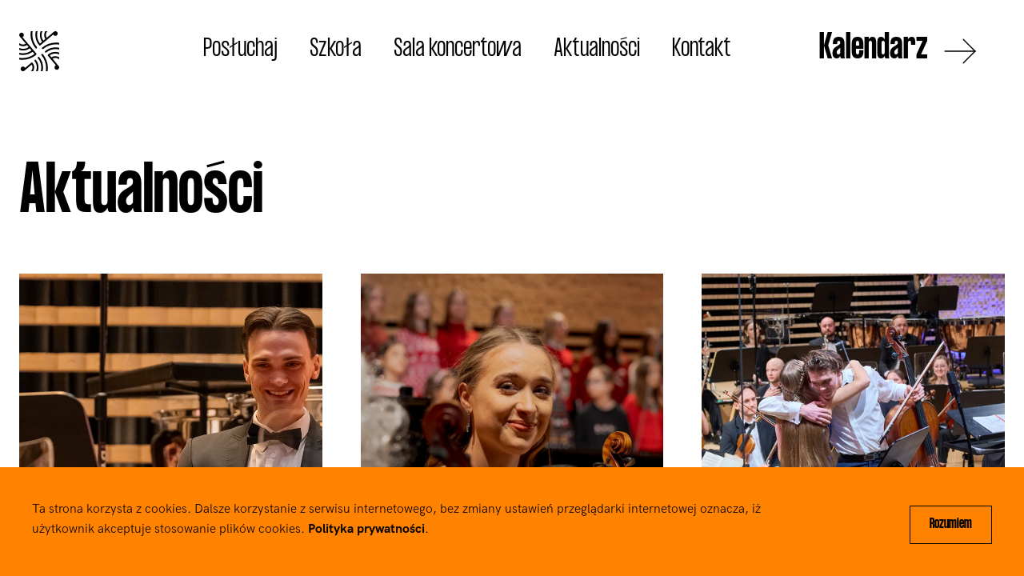

--- FILE ---
content_type: text/html; charset=UTF-8
request_url: https://nowamiodowa.pl/pl/aktualnosci/5
body_size: 7418
content:
<!doctype html>
<html lang="pl">

<head>

<!-- Google Tag Manager -->
<script>(function(w,d,s,l,i){w[l]=w[l]||[];w[l].push({'gtm.start':
new Date().getTime(),event:'gtm.js'});var f=d.getElementsByTagName(s)[0],
j=d.createElement(s),dl=l!='dataLayer'?'&l='+l:'';j.async=true;j.src=
'https://www.googletagmanager.com/gtm.js?id='+i+dl;f.parentNode.insertBefore(j,f);
})(window,document,'script','dataLayer','GTM-PKC2932S');</script>
<!-- End Google Tag Manager -->


  <meta charset="utf-8">
  <meta name="viewport" content="width=device-width, initial-scale=1, shrink-to-fit=no">

  <link rel="stylesheet" href="https://nowamiodowa.pl/combine/5aab3d2ab889feb642d14e04bf606bb7-1753183195">


  <meta name="description" content="Serwis internetowy Sali Koncertowej Nowa Miodowa ZPSM Nr 1 w Warszawie.">

  <meta property="fb:app_id" content="" />
  <meta property="og:description" content="Serwis internetowy Sali Koncertowej Nowa Miodowa ZPSM Nr 1 w Warszawie.">
  <meta property="og:title" content="Nowa Miodowa">
  <meta property="og:image" content="https://nowamiodowa.pl/themes/demo/assets/images/obrazy/nowa_miodowa_hero.jpg">
  <meta property="og:image:width" content="1200" />
  <meta property="og:image:height" content="630" />
  <meta property="og:url" content="">
  <meta property="og:type" content="website" />

  <meta property="twitter:card" content="summary" />
  <meta property="twitter:title" content="Nowa Miodowa" />
  <meta property="twitter:description" content="Serwis internetowy Sali Koncertowej Nowa Miodowa ZPSM Nr 1 w Warszawie." />
  <meta property="twitter:image" content="https://nowamiodowa.pl/themes/demo/assets/images/obrazy/nowa_miodowa_hero.jpg" />
  <meta property="twitter:url" content="" />

  <link rel="apple-touch-icon" sizes="180x180" href="https://nowamiodowa.pl/themes/demo//assets/favicons/apple-touch-icon.png">
  <link rel="icon" type="image/png" sizes="32x32" href="https://nowamiodowa.pl/themes/demo//assets/images/favicons/favicon-32x32.png">
  <link rel="icon" type="image/png" sizes="16x16" href="https://nowamiodowa.pl/themes/demo//assets/images/favicons/favicon-16x16.png">
  <link rel="mask-icon" href="https://nowamiodowa.pl/themes/demo//assets/images/favicons/safari-pinned-tab.svg" color="#000000">
  <link rel="shortcut icon" href="https://nowamiodowa.pl/themes/demo//assets/images/favicons/favicon.ico">
  
  
     <link rel="alternate" hreflang="en" href="https://nowamiodowa.pl/en/news-list/5" />
    <link rel="alternate" hreflang="pl" href="https://nowamiodowa.pl/pl/aktualnosci/5" />
 




  <title>Aktualności - Nowa Miodowa</title>

</head>


<body class="page-aktualnosci layout-sticky-header-light ">

<!-- Google Tag Manager (noscript) -->
<noscript><iframe src="https://www.googletagmanager.com/ns.html?id=GTM-PKC2932S"
height="0" width="0" style="display:none;visibility:hidden"></iframe></noscript>
<!-- End Google Tag Manager (noscript) -->

  <!-- header -->
  <header class="header header-sticky header-light">
    <div class="container-fluid">
      <nav class="navbar navbar-expand-lg navbar-light">
        <a href="/" class="navbar-brand mr-20">

          <svg version="1.1" id="logo-miodowa" width="50" xmlns="http://www.w3.org/2000/svg"
            xmlns:xlink="http://www.w3.org/1999/xlink" x="0px" y="0px" viewBox="0 0 100 100"
            style="enable-background:new 0 0 100 100;" xml:space="preserve">
            <style type="text/css">
              .logo-miodowa {
                fill: #000000;
              }
            </style>
            <g>
              <g>
                <path class="logo-miodowa" d="M7.3,71.5c12.9,0.2,25.4-4.2,35.3-12.5c0,0,0,0,0,0c0.9-0.8,1-2.1,0.3-3L8.2,14.8c2-0.9,3.4-2.9,3.4-5.2
               C11.7,6.4,9.2,3.7,6,3.7C2.7,3.6,0.1,6.2,0,9.4C0,10.7,0.5,12,1.2,13l15.4,18.3c-2.2,1.4-4.6,2-7.4,2c-3.5-0.1-6.7-1.4-9.2-3.8
               l0,5.3c2.7,1.7,5.9,2.6,9.1,2.7c3.8,0.1,7.2-0.9,10.2-2.9l4.3,5.1c-4.2,2.9-9.2,4.5-14.3,4.4C6.1,44,2.9,43.3,0,42l0,4.5
               c2.9,1.1,6.1,1.7,9.3,1.7c6.1,0.1,12.1-1.8,17.1-5.4l4.4,5.3c-6.4,4.8-14.2,7.3-22.3,7.2c-2.9-0.1-5.8-0.4-8.5-1.2l0,4.3
               c2.7,0.6,5.6,1,8.5,1c9.1,0.2,17.9-2.7,25.1-8.1l4.7,5.6c-8.8,6.8-19.7,10.4-30.9,10.2c-2.5,0-4.9-0.3-7.4-0.7l0,4.3
               C2.4,71.3,4.8,71.5,7.3,71.5z" />
                <path class="logo-miodowa" d="M28.5,7.3C28.2,20.2,32.7,32.7,41,42.6c0,0,0,0,0,0c0.8,0.9,2.1,1,3,0.3c0.9-0.8,1-2.1,0.3-3c0,0,0,0,0,0
               c-7.6-9.1-11.7-20.6-11.5-32.5c0-2.5,0.3-4.9,0.7-7.4l-4.3,0C28.7,2.4,28.5,4.8,28.5,7.3z" />
                <path class="logo-miodowa" d="M40.4,8.4c-0.2,9.8,3.2,19.2,9.5,26.7c0.8,0.9,2.1,1,3,0.3L85.2,8.2c0.9,2,2.9,3.4,5.2,3.4
               c3.2,0.1,5.9-2.5,5.9-5.7c0.1-3.2-2.5-5.9-5.7-5.9C89.3,0,88,0.5,87,1.2L68.7,16.6c-1.4-2.2-2-4.6-2-7.4c0.1-3.5,1.4-6.7,3.8-9.2
               l-5.3,0c-1.7,2.7-2.6,5.9-2.7,9.1c-0.1,3.8,0.9,7.2,2.9,10.2l-5.1,4.3c-2.9-4.2-4.5-9.2-4.4-14.3C56,6.1,56.7,2.9,58,0l-4.5,0
               c-1.1,2.9-1.7,6.1-1.7,9.3c-0.1,6.1,1.8,12.1,5.4,17.1l-5.3,4.5c-4.8-6.4-7.3-14.2-7.2-22.3c0.1-2.9,0.4-5.8,1.2-8.5l-4.3,0
               C40.8,2.7,40.4,5.6,40.4,8.4z" />
                <path class="logo-miodowa" d="M92.7,28.5C79.8,28.2,67.3,32.7,57.4,41c0,0,0,0,0,0c-0.9,0.8-1,2.1-0.3,3c0.8,0.9,2.1,1,3,0.3c0,0,0,0,0,0
               c9.1-7.6,20.6-11.7,32.5-11.5c2.5,0,4.9,0.3,7.4,0.7l0-4.3C97.6,28.7,95.2,28.5,92.7,28.5z" />
                <path class="logo-miodowa" d="M90.7,51.7C83.9,51.6,77.2,54,72,58.4c-0.9,0.8-1,2.1-0.3,3l20,23.9c-2,0.9-3.4,2.9-3.4,5.2
               c-0.1,3.2,2.5,5.9,5.7,5.9c3.2,0.1,5.9-2.5,5.9-5.7c0-1.4-0.4-2.6-1.2-3.6L83.4,68.7c2.2-1.4,4.6-2,7.4-2c3.4,0.1,6.7,1.4,9.2,3.8
               l0-5.3c-2.7-1.7-5.9-2.6-9.1-2.7c-3.8-0.1-7.2,0.9-10.2,2.9l-4.3-5.1c4.2-2.9,9.2-4.5,14.3-4.4c3.3,0.1,6.4,0.8,9.3,2.1l0-4.5
               C97.1,52.4,94,51.8,90.7,51.7z" />
                <path class="logo-miodowa" d="M91.6,40.4c-9.8-0.2-19.2,3.2-26.7,9.5c-0.9,0.8-1,2.1-0.3,3s2.1,1,3,0.3c6.7-5.6,15.2-8.6,23.9-8.5
               c2.9,0.1,5.8,0.4,8.5,1.2l0-4.3C97.3,40.8,94.4,40.4,91.6,40.4z" />
                <path class="logo-miodowa" d="M48.3,90.7c0.1-6.9-2.2-13.5-6.6-18.7c-0.8-0.9-2.1-1-3-0.3c-0.9,0.8-1,2.1-0.3,3c3.7,4.5,5.7,10.1,5.6,16
               c-0.1,3.3-0.8,6.4-2.1,9.3l4.5,0C47.6,97.1,48.2,93.9,48.3,90.7z" />
                <path class="logo-miodowa" d="M70.9,100c0.4-2.4,0.6-4.8,0.6-7.3c0.2-12.9-4.2-25.4-12.5-35.3c0,0,0,0,0,0c-0.8-0.9-2.1-1-3-0.3
               c-0.9,0.8-1,2.1-0.3,3c0,0,0,0,0,0c7.6,9.1,11.7,20.6,11.5,32.5c0,2.5-0.3,4.9-0.7,7.4l0.9,0L70.9,100z" />
                <path class="logo-miodowa" d="M34.8,100c1.7-2.7,2.6-5.9,2.7-9.1c0.1-4.5-1.3-8.5-4.2-11.9c-0.8-0.9-2.1-1-3-0.3L14.8,91.8
               c-0.9-2-2.9-3.4-5.2-3.4c-3.2-0.1-5.9,2.5-5.9,5.7c-0.1,3.2,2.5,5.9,5.7,5.9c1.4,0,2.6-0.4,3.6-1.2l18.3-15.4c1.4,2.2,2,4.6,2,7.4
               c-0.1,3.4-1.4,6.7-3.8,9.2l3.1,0L34.8,100z" />
                <path class="logo-miodowa" d="M59.6,91.6c0.2-9.8-3.2-19.2-9.5-26.7c-0.8-0.9-2.1-1-3-0.3c-0.9,0.8-1,2.1-0.3,3c5.6,6.7,8.6,15.2,8.5,23.9
               c-0.1,2.9-0.5,5.8-1.2,8.5l4.4,0C59.2,97.3,59.6,94.4,59.6,91.6z" />
              </g>
            </g>
          </svg>

        </a>

        <button class="navbar-toggler burger" type="button" data-toggle="collapse" data-target="#navbarSupportedContent"
          aria-controls="navbarSupportedContent" aria-expanded="false" aria-label="Toggle navigation">
          <span></span>
        </button>

        <div class="collapse navbar-collapse" id="navbarSupportedContent">
              <ul class="navbar-nav mr-auto font-big-menu font-formula-light  ">
            <li role="presentation" class="nav-item dropdown dropdown-hover  ">
                    <a  class="nav-link action underline" href="https://nowamiodowa.pl/pl/posluchaj" >
                Posłuchaj
            </a>
        
            </li>
    <li role="presentation" class="nav-item dropdown dropdown-hover  ">
                    <a  class="nav-link action underline" href="https://nowamiodowa.pl/pl/szkola" >
                Szkoła
            </a>
        
            </li>
    <li role="presentation" class="nav-item dropdown dropdown-hover  ">
                    <a  class="nav-link action underline" href="https://nowamiodowa.pl/pl/sala-koncertowa" >
                Sala koncertowa
            </a>
        
            </li>
    <li role="presentation" class="nav-item dropdown dropdown-hover  ">
                    <a  class="nav-link action underline" href="https://nowamiodowa.pl/pl/aktualnosci" >
                Aktualności
            </a>
        
            </li>
    <li role="presentation" class="nav-item dropdown dropdown-hover  ">
                    <a  class="nav-link action underline" href="https://nowamiodowa.pl/pl/kontakt" >
                Kontakt
            </a>
        
            </li>
    </ul>
          <a href="https://nowamiodowa.pl/pl/kalendarz" class="action underline text-black ml-auto font-formula mr-2">Kalendarz

            <svg version="1.1" width="15" class="icon-" id="arrow-right-icon" xmlns="http://www.w3.org/2000/svg"
              xmlns:xlink="http://www.w3.org/1999/xlink" x="0px" y="0px" viewBox="0 0 30 30"
              style="enable-background:new 0 0 30 30;" xml:space="preserve">
              <style type="text/css">
                .arrow-black-right-icon {
                  fill: none;
                  stroke: #000000;
                  stroke-linecap: round;
                  stroke-linejoin: round;
                  stroke-miterlimit: 10;
                }
              </style>
              <g>
                <g>
                  <line class="arrow-black-right-icon" x1="18.1" y1="3.9" x2="29.2" y2="15" />
                  <line class="arrow-black-right-icon" x1="18.1" y1="26.1" x2="29.2" y2="15" />
                </g>
                <line class="arrow-black-right-icon" x1="0.8" y1="15" x2="29.2" y2="15" />
              </g>
            </svg>

          </a>
        </div>
      </nav>
    </div>
  </header>
    <section class="section-hero pb-0">
  <div class="container-fluid">
    <div class="row">
      <div class="col">
        <h2 class="display-1">Aktualności</h2>
      </div>
    </div>
        <div class="row gutter-4 gutter-lg-6">
            
      <div class="col-md-4" data-aos="fade-up" data-aos-delay="100">
        <a href="https://nowamiodowa.pl/pl/aktualnosc/relacja-nowa-miodowa-sinfonia-iuventus-01-2025" class="card equal equal-3-4 hover-arrow text-white">
          <figure class="image" style="background-image: url('https://nowamiodowa.pl/storage/app/uploads/public/678/643/91d/67864391d7344876198813.webp')"></figure>
          <div class="card-footer">
            <div>
              <svg version="1.1" class="mr-1" id="alert-icon" width="20" xmlns="http://www.w3.org/2000/svg" xmlns:xlink="http://www.w3.org/1999/xlink" x="0px" y="0px"
              viewBox="0 0 30 30" style="enable-background:new 0 0 30 30;" xml:space="preserve">
           <style type="text/css">
             .alert-icon{fill:none;stroke: #ffffff;;stroke-linecap:round;stroke-linejoin:round;stroke-miterlimit:10;}
           </style>
           <g>
             <path class="alert-icon" d="M24.7,19c-2.7-0.8-3.3-5.2-3.8-11.7c-0.3-3.5-2.4-5.9-5.9-5.9S9.4,3.8,9.1,7.3C8.5,13.8,8,18.2,5.3,19
               c-0.5,0.2-0.9,0.6-0.9,1.2v2.5c0,0.7,0.5,1.2,1.2,1.2H15h9.5c0.7,0,1.2-0.5,1.2-1.2v-2.5C25.7,19.6,25.3,19.2,24.7,19z"/>
             <path class="alert-icon" d="M17.4,26.2c0,1.3-1.1,2.4-2.4,2.4s-2.4-1.1-2.4-2.4"/>
           </g>
           </svg>
              <time datetime="2025-01-13 08:42:25" class="text-white font-weight-light">13.01.2025</time>
              <h4 class="card-title mt-2 mb-2">Relacja: Nowa Miodowa. Sinfonia Iuventus</h4>
            </div>
          </div>
        </a>
      </div>

            
      <div class="col-md-4" data-aos="fade-up" data-aos-delay="100">
        <a href="https://nowamiodowa.pl/pl/aktualnosc/relacja-koncert-swiateczny-2024" class="card equal equal-3-4 hover-arrow text-white">
          <figure class="image" style="background-image: url('https://nowamiodowa.pl/storage/app/uploads/public/676/3e8/9a0/6763e89a03973014185794.webp')"></figure>
          <div class="card-footer">
            <div>
              <svg version="1.1" class="mr-1" id="alert-icon" width="20" xmlns="http://www.w3.org/2000/svg" xmlns:xlink="http://www.w3.org/1999/xlink" x="0px" y="0px"
              viewBox="0 0 30 30" style="enable-background:new 0 0 30 30;" xml:space="preserve">
           <style type="text/css">
             .alert-icon{fill:none;stroke: #ffffff;;stroke-linecap:round;stroke-linejoin:round;stroke-miterlimit:10;}
           </style>
           <g>
             <path class="alert-icon" d="M24.7,19c-2.7-0.8-3.3-5.2-3.8-11.7c-0.3-3.5-2.4-5.9-5.9-5.9S9.4,3.8,9.1,7.3C8.5,13.8,8,18.2,5.3,19
               c-0.5,0.2-0.9,0.6-0.9,1.2v2.5c0,0.7,0.5,1.2,1.2,1.2H15h9.5c0.7,0,1.2-0.5,1.2-1.2v-2.5C25.7,19.6,25.3,19.2,24.7,19z"/>
             <path class="alert-icon" d="M17.4,26.2c0,1.3-1.1,2.4-2.4,2.4s-2.4-1.1-2.4-2.4"/>
           </g>
           </svg>
              <time datetime="2024-12-19 10:35:08" class="text-white font-weight-light">19.12.2024</time>
              <h4 class="card-title mt-2 mb-2">Relacja: Koncert Świąteczny</h4>
            </div>
          </div>
        </a>
      </div>

            
      <div class="col-md-4" data-aos="fade-up" data-aos-delay="100">
        <a href="https://nowamiodowa.pl/pl/aktualnosc/relacja-nowa-miodowa-sinfonia-iuventus-11-2024" class="card equal equal-3-4 hover-arrow text-white">
          <figure class="image" style="background-image: url('https://nowamiodowa.pl/storage/app/uploads/public/678/641/706/678641706f4ac547304741.webp')"></figure>
          <div class="card-footer">
            <div>
              <svg version="1.1" class="mr-1" id="alert-icon" width="20" xmlns="http://www.w3.org/2000/svg" xmlns:xlink="http://www.w3.org/1999/xlink" x="0px" y="0px"
              viewBox="0 0 30 30" style="enable-background:new 0 0 30 30;" xml:space="preserve">
           <style type="text/css">
             .alert-icon{fill:none;stroke: #ffffff;;stroke-linecap:round;stroke-linejoin:round;stroke-miterlimit:10;}
           </style>
           <g>
             <path class="alert-icon" d="M24.7,19c-2.7-0.8-3.3-5.2-3.8-11.7c-0.3-3.5-2.4-5.9-5.9-5.9S9.4,3.8,9.1,7.3C8.5,13.8,8,18.2,5.3,19
               c-0.5,0.2-0.9,0.6-0.9,1.2v2.5c0,0.7,0.5,1.2,1.2,1.2H15h9.5c0.7,0,1.2-0.5,1.2-1.2v-2.5C25.7,19.6,25.3,19.2,24.7,19z"/>
             <path class="alert-icon" d="M17.4,26.2c0,1.3-1.1,2.4-2.4,2.4s-2.4-1.1-2.4-2.4"/>
           </g>
           </svg>
              <time datetime="2024-12-01 08:41:53" class="text-white font-weight-light">01.12.2024</time>
              <h4 class="card-title mt-2 mb-2">Relacja: Nowa Miodowa. Sinfonia Iuventus</h4>
            </div>
          </div>
        </a>
      </div>

            
      <div class="col-md-4" data-aos="fade-up" data-aos-delay="100">
        <a href="https://nowamiodowa.pl/pl/aktualnosc/relacja-voice-act-ft-jim-black-kxntrst-music-festival" class="card equal equal-3-4 hover-arrow text-white">
          <figure class="image" style="background-image: url('https://nowamiodowa.pl/storage/app/uploads/public/674/da1/ae1/674da1ae13dfa162219216.webp')"></figure>
          <div class="card-footer">
            <div>
              <svg version="1.1" class="mr-1" id="alert-icon" width="20" xmlns="http://www.w3.org/2000/svg" xmlns:xlink="http://www.w3.org/1999/xlink" x="0px" y="0px"
              viewBox="0 0 30 30" style="enable-background:new 0 0 30 30;" xml:space="preserve">
           <style type="text/css">
             .alert-icon{fill:none;stroke: #ffffff;;stroke-linecap:round;stroke-linejoin:round;stroke-miterlimit:10;}
           </style>
           <g>
             <path class="alert-icon" d="M24.7,19c-2.7-0.8-3.3-5.2-3.8-11.7c-0.3-3.5-2.4-5.9-5.9-5.9S9.4,3.8,9.1,7.3C8.5,13.8,8,18.2,5.3,19
               c-0.5,0.2-0.9,0.6-0.9,1.2v2.5c0,0.7,0.5,1.2,1.2,1.2H15h9.5c0.7,0,1.2-0.5,1.2-1.2v-2.5C25.7,19.6,25.3,19.2,24.7,19z"/>
             <path class="alert-icon" d="M17.4,26.2c0,1.3-1.1,2.4-2.4,2.4s-2.4-1.1-2.4-2.4"/>
           </g>
           </svg>
              <time datetime="2024-11-24 16:26:11" class="text-white font-weight-light">24.11.2024</time>
              <h4 class="card-title mt-2 mb-2">Relacja: Voice Act ft. Jim Black / kxntrst music festival</h4>
            </div>
          </div>
        </a>
      </div>

            
      <div class="col-md-4" data-aos="fade-up" data-aos-delay="100">
        <a href="https://nowamiodowa.pl/pl/aktualnosc/relacja-musethica-final" class="card equal equal-3-4 hover-arrow text-white">
          <figure class="image" style="background-image: url('https://nowamiodowa.pl/storage/app/uploads/public/675/010/1d9/6750101d9c1a8627372409.jpg')"></figure>
          <div class="card-footer">
            <div>
              <svg version="1.1" class="mr-1" id="alert-icon" width="20" xmlns="http://www.w3.org/2000/svg" xmlns:xlink="http://www.w3.org/1999/xlink" x="0px" y="0px"
              viewBox="0 0 30 30" style="enable-background:new 0 0 30 30;" xml:space="preserve">
           <style type="text/css">
             .alert-icon{fill:none;stroke: #ffffff;;stroke-linecap:round;stroke-linejoin:round;stroke-miterlimit:10;}
           </style>
           <g>
             <path class="alert-icon" d="M24.7,19c-2.7-0.8-3.3-5.2-3.8-11.7c-0.3-3.5-2.4-5.9-5.9-5.9S9.4,3.8,9.1,7.3C8.5,13.8,8,18.2,5.3,19
               c-0.5,0.2-0.9,0.6-0.9,1.2v2.5c0,0.7,0.5,1.2,1.2,1.2H15h9.5c0.7,0,1.2-0.5,1.2-1.2v-2.5C25.7,19.6,25.3,19.2,24.7,19z"/>
             <path class="alert-icon" d="M17.4,26.2c0,1.3-1.1,2.4-2.4,2.4s-2.4-1.1-2.4-2.4"/>
           </g>
           </svg>
              <time datetime="2024-11-24 15:33:01" class="text-white font-weight-light">24.11.2024</time>
              <h4 class="card-title mt-2 mb-2">Relacja: Musethica / Finał</h4>
            </div>
          </div>
        </a>
      </div>

            
      <div class="col-md-4" data-aos="fade-up" data-aos-delay="100">
        <a href="https://nowamiodowa.pl/pl/aktualnosc/relacja-kxntrst-music-festival-warsztaty-i-panele" class="card equal equal-3-4 hover-arrow text-white">
          <figure class="image" style="background-image: url('https://nowamiodowa.pl/storage/app/uploads/public/678/7da/e38/6787dae38cd06368256351.webp')"></figure>
          <div class="card-footer">
            <div>
              <svg version="1.1" class="mr-1" id="alert-icon" width="20" xmlns="http://www.w3.org/2000/svg" xmlns:xlink="http://www.w3.org/1999/xlink" x="0px" y="0px"
              viewBox="0 0 30 30" style="enable-background:new 0 0 30 30;" xml:space="preserve">
           <style type="text/css">
             .alert-icon{fill:none;stroke: #ffffff;;stroke-linecap:round;stroke-linejoin:round;stroke-miterlimit:10;}
           </style>
           <g>
             <path class="alert-icon" d="M24.7,19c-2.7-0.8-3.3-5.2-3.8-11.7c-0.3-3.5-2.4-5.9-5.9-5.9S9.4,3.8,9.1,7.3C8.5,13.8,8,18.2,5.3,19
               c-0.5,0.2-0.9,0.6-0.9,1.2v2.5c0,0.7,0.5,1.2,1.2,1.2H15h9.5c0.7,0,1.2-0.5,1.2-1.2v-2.5C25.7,19.6,25.3,19.2,24.7,19z"/>
             <path class="alert-icon" d="M17.4,26.2c0,1.3-1.1,2.4-2.4,2.4s-2.4-1.1-2.4-2.4"/>
           </g>
           </svg>
              <time datetime="2024-11-24 11:59:23" class="text-white font-weight-light">24.11.2024</time>
              <h4 class="card-title mt-2 mb-2">Relacja: kxntrst music festival / warsztaty i panele</h4>
            </div>
          </div>
        </a>
      </div>

        </div>

    <nav aria-label="Pagination">
        <ul class="pagination font-formula-light justify-content-end">
                                        <li class="page-item ml-0 mr-0">
                    <a class="page-link" href="https://nowamiodowa.pl/pl/aktualnosci/4">
                        <i class="icon-chevron-left"></i>
                    </a>
                </li>
            
                        <li class="page-item">
                <a class="page-link" href="https://nowamiodowa.pl/pl/aktualnosci/1">1</a>
            </li>

                                        <li class="page-item disabled"><span class="page-link">...</span></li>
            
                                        <li class="page-item active">
                    <span class="page-link">5</span>
                </li>
            
                                        <li class="page-item disabled"><span class="page-link">...</span></li>
            
                        <li class="page-item">
                <a class="page-link" href="https://nowamiodowa.pl/pl/aktualnosci/16">16</a>
            </li>

                                        <li class="page-item ml-0">
                    <a class="page-link" href="https://nowamiodowa.pl/pl/aktualnosci/6">
                        <i class="icon-chevron-right"></i>
                    </a>
                </li>
                    </ul>
    </nav>
  </div>
</section><!-- najnowsze wydarzenia -->
  <section>
    <div class="container-fluid">
      <div class="row mb-2">
        <div class="col-lg-12 mb-lg-0">
          <h1 class="display-1">Nadchodzące wydarzenia</h1>
        </div>
      </div>
      <div class="row gutter-4 gutter-lg-6 justify-content-between">
      
        <div class="col-md-6" data-aos="fade-up" data-aos-delay="300">
          <article class="card ">
            <a href="https://nowamiodowa.pl/pl/wydarzenie/koncerty-organowe-malgorzata-trzaskalik-wyrwa-koncert-edukacyjny"><img src="https://nowamiodowa.pl/storage/app/uploads/public/689/068/c24/thumb_2695_1200_800_0_0_crop.webp" class="card-img-top" alt="Image">
            
              <div class="card-body p-0 pt-5">
                <svg version="1.1" id="calendar_icon_event" class="mr-1 mb-2" width="30"
                  xmlns="http://www.w3.org/2000/svg" xmlns:xlink="http://www.w3.org/1999/xlink" x="0px" y="0px"
                  viewBox="0 0 30 30" style="enable-background:new 0 0 30 30;" xml:space="preserve">
                  <style type="text/css">
                    .calendar_icon_event {
                      fill: none;
                      stroke: #000000;
                      stroke-linecap: round;
                      stroke-linejoin: round;
                      stroke-miterlimit: 10;
                    }
                  </style>
                  <g>
                    <path class="calendar_icon_event" d="M27.1,28.4H2.2c-0.7,0-1.2-0.5-1.2-1.2V5.9c0-0.7,0.5-1.2,1.2-1.2h24.9c0.7,0,1.2,0.5,1.2,1.2v21.3
                 C28.3,27.9,27.8,28.4,27.1,28.4z" />
                    <line class="calendar_icon_event" x1="1" y1="10.6" x2="28.3" y2="10.6" />
                    <line class="calendar_icon_event" x1="23.5" y1="1.2" x2="23.5" y2="7.1" />
                    <line class="calendar_icon_event" x1="5.8" y1="1.2" x2="5.8" y2="7.1" />
                  </g>
                </svg>
                <time datetime="2025-12-08 19:00:00" class="display-3 text-black font-weight-bold">08.12</time>
                <p class="font-big-menu text-black">
                  <svg version="1.1" id="clock_icon" class="mr-1" width="30" xmlns="http://www.w3.org/2000/svg"
                    xmlns:xlink="http://www.w3.org/1999/xlink" x="0px" y="0px" viewBox="0 0 30 30"
                    style="enable-background:new 0 0 30 30;" xml:space="preserve">
                    <style type="text/css">
                      .clock_icon {
                        fill: none;
                        stroke: #000000;
                        stroke-width: 1;
                        stroke-linecap: square;
                        stroke-miterlimit: 10;
                      }
                    </style>
                    <g>
                      <circle class="clock_icon" cx="15" cy="15" r="13.6" />
                      <polyline class="clock_icon" points="15,4.1 15,15 24,15 	" />
                    </g>
                  </svg>
                  19:00
                </p>
                <h2 class="font-weight-light text-black mt-3">Koncerty Organowe - Małgorzata Trzaskalik-Wyrwa / Koncert edukacyjny</h2>
            </a>
          </article>
        </div>
        <div class="col-md-6" data-aos="fade-up" data-aos-delay="300">
          <article class="card ">
            <a href="https://nowamiodowa.pl/pl/wydarzenie/muzyczna-jesien-koncert-laureatow-konkursu-cea-2025"><img src="https://nowamiodowa.pl/storage/app/uploads/public/691/480/3fe/thumb_2857_1200_800_0_0_crop.webp" class="card-img-top" alt="Image">
            
              <div class="card-body p-0 pt-5">
                <svg version="1.1" id="calendar_icon_event" class="mr-1 mb-2" width="30"
                  xmlns="http://www.w3.org/2000/svg" xmlns:xlink="http://www.w3.org/1999/xlink" x="0px" y="0px"
                  viewBox="0 0 30 30" style="enable-background:new 0 0 30 30;" xml:space="preserve">
                  <style type="text/css">
                    .calendar_icon_event {
                      fill: none;
                      stroke: #000000;
                      stroke-linecap: round;
                      stroke-linejoin: round;
                      stroke-miterlimit: 10;
                    }
                  </style>
                  <g>
                    <path class="calendar_icon_event" d="M27.1,28.4H2.2c-0.7,0-1.2-0.5-1.2-1.2V5.9c0-0.7,0.5-1.2,1.2-1.2h24.9c0.7,0,1.2,0.5,1.2,1.2v21.3
                 C28.3,27.9,27.8,28.4,27.1,28.4z" />
                    <line class="calendar_icon_event" x1="1" y1="10.6" x2="28.3" y2="10.6" />
                    <line class="calendar_icon_event" x1="23.5" y1="1.2" x2="23.5" y2="7.1" />
                    <line class="calendar_icon_event" x1="5.8" y1="1.2" x2="5.8" y2="7.1" />
                  </g>
                </svg>
                <time datetime="2025-12-12 17:00:00" class="display-3 text-black font-weight-bold">12.12</time>
                <p class="font-big-menu text-black">
                  <svg version="1.1" id="clock_icon" class="mr-1" width="30" xmlns="http://www.w3.org/2000/svg"
                    xmlns:xlink="http://www.w3.org/1999/xlink" x="0px" y="0px" viewBox="0 0 30 30"
                    style="enable-background:new 0 0 30 30;" xml:space="preserve">
                    <style type="text/css">
                      .clock_icon {
                        fill: none;
                        stroke: #000000;
                        stroke-width: 1;
                        stroke-linecap: square;
                        stroke-miterlimit: 10;
                      }
                    </style>
                    <g>
                      <circle class="clock_icon" cx="15" cy="15" r="13.6" />
                      <polyline class="clock_icon" points="15,4.1 15,15 24,15 	" />
                    </g>
                  </svg>
                  17:00
                </p>
                <h2 class="font-weight-light text-black mt-3">„Muzyczna Jesień 2025” / Koncert Laureatów Konkursu CEA</h2>
            </a>
          </article>
        </div>
        <div class="col-md-6" data-aos="fade-up" data-aos-delay="300">
          <article class="card ">
            <a href="https://nowamiodowa.pl/pl/wydarzenie/wspolglosy-2025"><img src="https://nowamiodowa.pl/storage/app/uploads/public/690/c5e/ce6/thumb_2849_1200_800_0_0_crop.webp" class="card-img-top" alt="Image">
            
              <div class="card-body p-0 pt-5">
                <svg version="1.1" id="calendar_icon_event" class="mr-1 mb-2" width="30"
                  xmlns="http://www.w3.org/2000/svg" xmlns:xlink="http://www.w3.org/1999/xlink" x="0px" y="0px"
                  viewBox="0 0 30 30" style="enable-background:new 0 0 30 30;" xml:space="preserve">
                  <style type="text/css">
                    .calendar_icon_event {
                      fill: none;
                      stroke: #000000;
                      stroke-linecap: round;
                      stroke-linejoin: round;
                      stroke-miterlimit: 10;
                    }
                  </style>
                  <g>
                    <path class="calendar_icon_event" d="M27.1,28.4H2.2c-0.7,0-1.2-0.5-1.2-1.2V5.9c0-0.7,0.5-1.2,1.2-1.2h24.9c0.7,0,1.2,0.5,1.2,1.2v21.3
                 C28.3,27.9,27.8,28.4,27.1,28.4z" />
                    <line class="calendar_icon_event" x1="1" y1="10.6" x2="28.3" y2="10.6" />
                    <line class="calendar_icon_event" x1="23.5" y1="1.2" x2="23.5" y2="7.1" />
                    <line class="calendar_icon_event" x1="5.8" y1="1.2" x2="5.8" y2="7.1" />
                  </g>
                </svg>
                <time datetime="2025-12-14 18:00:00" class="display-3 text-black font-weight-bold">14.12</time>
                <p class="font-big-menu text-black">
                  <svg version="1.1" id="clock_icon" class="mr-1" width="30" xmlns="http://www.w3.org/2000/svg"
                    xmlns:xlink="http://www.w3.org/1999/xlink" x="0px" y="0px" viewBox="0 0 30 30"
                    style="enable-background:new 0 0 30 30;" xml:space="preserve">
                    <style type="text/css">
                      .clock_icon {
                        fill: none;
                        stroke: #000000;
                        stroke-width: 1;
                        stroke-linecap: square;
                        stroke-miterlimit: 10;
                      }
                    </style>
                    <g>
                      <circle class="clock_icon" cx="15" cy="15" r="13.6" />
                      <polyline class="clock_icon" points="15,4.1 15,15 24,15 	" />
                    </g>
                  </svg>
                  18:00
                </p>
                <h2 class="font-weight-light text-black mt-3">WSPÓŁGŁOSY</h2>
            </a>
          </article>
        </div>
        <div class="col-md-6" data-aos="fade-up" data-aos-delay="300">
          <article class="card ">
            <a href="https://nowamiodowa.pl/pl/wydarzenie/koncert-swiateczny-2025"><img src="https://nowamiodowa.pl/storage/app/uploads/public/692/0f0/f19/thumb_2908_1200_800_0_0_crop.webp" class="card-img-top" alt="Image">
            
              <div class="card-body p-0 pt-5">
                <svg version="1.1" id="calendar_icon_event" class="mr-1 mb-2" width="30"
                  xmlns="http://www.w3.org/2000/svg" xmlns:xlink="http://www.w3.org/1999/xlink" x="0px" y="0px"
                  viewBox="0 0 30 30" style="enable-background:new 0 0 30 30;" xml:space="preserve">
                  <style type="text/css">
                    .calendar_icon_event {
                      fill: none;
                      stroke: #000000;
                      stroke-linecap: round;
                      stroke-linejoin: round;
                      stroke-miterlimit: 10;
                    }
                  </style>
                  <g>
                    <path class="calendar_icon_event" d="M27.1,28.4H2.2c-0.7,0-1.2-0.5-1.2-1.2V5.9c0-0.7,0.5-1.2,1.2-1.2h24.9c0.7,0,1.2,0.5,1.2,1.2v21.3
                 C28.3,27.9,27.8,28.4,27.1,28.4z" />
                    <line class="calendar_icon_event" x1="1" y1="10.6" x2="28.3" y2="10.6" />
                    <line class="calendar_icon_event" x1="23.5" y1="1.2" x2="23.5" y2="7.1" />
                    <line class="calendar_icon_event" x1="5.8" y1="1.2" x2="5.8" y2="7.1" />
                  </g>
                </svg>
                <time datetime="2025-12-17 19:00:00" class="display-3 text-black font-weight-bold">17.12</time>
                <p class="font-big-menu text-black">
                  <svg version="1.1" id="clock_icon" class="mr-1" width="30" xmlns="http://www.w3.org/2000/svg"
                    xmlns:xlink="http://www.w3.org/1999/xlink" x="0px" y="0px" viewBox="0 0 30 30"
                    style="enable-background:new 0 0 30 30;" xml:space="preserve">
                    <style type="text/css">
                      .clock_icon {
                        fill: none;
                        stroke: #000000;
                        stroke-width: 1;
                        stroke-linecap: square;
                        stroke-miterlimit: 10;
                      }
                    </style>
                    <g>
                      <circle class="clock_icon" cx="15" cy="15" r="13.6" />
                      <polyline class="clock_icon" points="15,4.1 15,15 24,15 	" />
                    </g>
                  </svg>
                  19:00
                </p>
                <h2 class="font-weight-light text-black mt-3">Koncert Świąteczny</h2>
            </a>
          </article>
        </div>
      </div>
      <a href="https://nowamiodowa.pl/pl/kalendarz" class="action underline text-black ml-auto font-formula mr-2 mt-10">Wszystkie wydarzenia

        <svg version="1.1" width="15" class="icon-" id="arrow-black-right-icon" xmlns="http://www.w3.org/2000/svg"
          xmlns:xlink="http://www.w3.org/1999/xlink" x="0px" y="0px" viewBox="0 0 30 30"
          style="enable-background:new 0 0 30 30;" xml:space="preserve">
          <style type="text/css">
            .arrow-black-right-icon {
              fill: none;
              stroke: #000000;
              ;
              stroke-linecap: round;
              stroke-linejoin: round;
              stroke-miterlimit: 10;
            }
          </style>
          <g>
            <g>
              <line class="arrow-black-right-icon" x1="18.1" y1="3.9" x2="29.2" y2="15" />
              <line class="arrow-black-right-icon" x1="18.1" y1="26.1" x2="29.2" y2="15" />
            </g>
            <line class="arrow-black-right-icon" x1="0.8" y1="15" x2="29.2" y2="15" />
          </g>
        </svg>

      </a>

    </div>


    </div>

    </div>
  </section><!-- Darowizny-->

  <section class="text-white overflow-hidden">
    <div class="container-fluid foreground">
      <div class="row justify-content-center">
        <div class="col-lg-10 text-center">
          <h2 class="display-2">Dbaj z nami o edukację muzyczną i rozwój kultury</h2>
          <p class="font-big-menu"><a href="https://nowamiodowa.pl/pl/darowizny" class="action underline text-white ml-auto">Wpłać darowiznę

              <svg version="1.1" width="15" class="icon-" id="arrow-right-icon" xmlns="http://www.w3.org/2000/svg"
                xmlns:xlink="http://www.w3.org/1999/xlink" x="0px" y="0px" viewBox="0 0 30 30"
                style="enable-background:new 0 0 30 30;" xml:space="preserve">
                <style type="text/css">
                  .arrow-right-icon {
                    fill: none;
                    stroke: #FFFFFF;
                    stroke-linecap: round;
                    stroke-linejoin: round;
                    stroke-miterlimit: 10;
                  }
                </style>
                <g>
                  <g>
                    <line class="arrow-right-icon" x1="18.1" y1="3.9" x2="29.2" y2="15" />
                    <line class="arrow-right-icon" x1="18.1" y1="26.1" x2="29.2" y2="15" />
                  </g>
                  <line class="arrow-right-icon" x1="0.8" y1="15" x2="29.2" y2="15" />
                </g>
              </svg>

            </a></p>
        </div>
      </div>
    </div>
    <figure class="image image-scroll image-overlay"
      style="background-image: url('https://nowamiodowa.pl/themes/demo/assets/images/obrazy/galeria/11.jpg')" data-bottom-top="transform: scale(1);"
      data-top-bottom="transform: scale(1.1);"></figure>
  </section>
<!-- footer -->
<footer class="bg-black text-white">
    <div class="container-fluid">
      <div class="row gutter-2 gutter-lg-6">
        <div class="col-lg-3">
              <ul class="nav flex-column">
            <li class="nav-item">
          <a class="action underline mt-1 fs-24" href="https://nowamiodowa.pl/pl/posluchaj">Posłuchaj</a>
    </li>
    <li class="nav-item">
          <a class="action underline mt-1 fs-24" href="https://nowamiodowa.pl/pl/kalendarz">Kalendarz</a>
    </li>
    <li class="nav-item">
          <a class="action underline mt-1 fs-24" href="https://nowamiodowa.pl/pl/szkola">Szkoła</a>
    </li>
    <li class="nav-item">
          <a class="action underline mt-1 fs-24" href="https://nowamiodowa.pl/pl/sala-koncertowa">Sala koncertowa</a>
    </li>
    <li class="nav-item">
          <a class="action underline mt-1 fs-24" href="https://nowamiodowa.pl/pl/aktualnosci">Aktualności</a>
    </li>
    <li class="nav-item">
          <a class="action underline mt-1 fs-24" href="https://nowamiodowa.pl/pl/praca">Praca</a>
    </li>
    <li class="nav-item">
          <a class="action underline mt-1 fs-24" href="https://nowamiodowa.pl/pl/kontakt">Kontakt</a>
    </li>
    </ul>
        </div>
        <div class="col-lg-3">
              <ul class="nav flex-column">
            <li class="nav-item">
          <a class="action underline mt-1 fs-24" href="https://nowamiodowa.pl/pl/darowizny">Darowizny</a>
    </li>
    <li class="nav-item">
          <a class="action underline mt-1 fs-24" href="https://bip.e-cea.pl/1639">BIP</a>
    </li>
    <li class="nav-item">
          <a class="action underline mt-1 fs-24" href="https://nowamiodowa.pl/pl/deklaracja-dostepnosci">Deklaracja Dostępności</a>
    </li>
    <li class="nav-item">
          <a class="action underline mt-1 fs-24" href="https://nowamiodowa.pl/pl/polityka-prywatnosci">Polityka Prywatności</a>
    </li>
    <li class="nav-item">
          <a class="action underline mt-1 fs-24" href="https://nowamiodowa.pl/pl/ochrona-danych-osobowych">Ochrona danych</a>
    </li>
    <li class="nav-item">
          <a class="action underline mt-1 fs-24" href="https://nowamiodowa.pl/pl/regulamin-uczestnictwa-w-wydarzeniach">Regulamin uczestnictwa w wydarzeniach</a>
    </li>
    </ul>
        </div>
        <div class="col-lg-6">
          <div class="text-lg-right mt-3">
            <h3>Nowa Miodowa <br> <span class="font-formula-light">Sala koncertowa </span> ZPSM Nr 1 w Warszawie</h3>
            <p class="lead">Rakowiecka 21 <br> 02-517 Warszawa</p>
          </div>
        </div>
      </div>
          <div class="row">
     <div class="col-lg-6">
  <div class="mt-0">
    <p class="fs-24 font-weight-bold">Organ prowadzący:</p>

        <!-- Logotypy -->
        <div class="d-flex align-items-center gap-3 mt-2">
         <img src="https://nowamiodowa.pl/themes/demo/assets/images/logo-belka/cea-logo.png"
     alt="CEA - logo"
     style="width: 80px !important; height: auto !important; margin-right:20px">
          <img src="https://nowamiodowa.pl/themes/demo/assets/images/logo-belka/logo_MKiDN__na_ciemnym_tle.png"
     alt="Ministerstwo Kultury i Dziedzictwa Narodowego - logo"
     style="width: 200px !important; height: auto !important;">
        </div>
      </div>
    </div>

      </div>
      <div class="row align-items-center gutter-1 gutter-lg-6 text-muted">
        <div class="col-md-6 col-lg-5">
          <ul class="nav nav-minimal nav-minimal-sm">
            <li class="nav-item">
              <a class="action underline mt-1 fs-24" href="https://www.facebook.com/nowamiodowa" target="blank">Facebook</a>
            </li>
            <li class="nav-item">
              <a class="action underline mt-1 fs-24" href="https://www.instagram.com/nowamiodowa/" target="blank">Instagram</a>
            </li>
          </ul>
          <p class="small mt-10">Autor zdjęć szkoły: <strong>Bartek Barczyk</strong></a></p>
        </div>
        <div class="col-md-6 col-lg-4 text-md-right order-lg-3 mt-3">
          <p class="small">Copyright &copy 2025</p>
          <p class="small">Website by <a href="https://mdbx.pl/" target="_blank"
              class="font-weight-bold"><strong>mdbx<sup>®</sup></strong></a></p>
                  <a href="#" data-request="onSwitchLocale" data-request-data="locale: 'en'">
    <button type="button" class="btn btn-outline-light mt-5"><span class="underline ml-auto eyebrow font-weight-bold">English</span></button></a>
                </div>
        <div class="col-lg-3 order-lg-1">

        </div>
      </div>
    </div>
  </footer>
  <!-- Cookie Alert -->
  <div class="fixed-bottom" data-aos="fade-up" data-aos-delay="300" style="display: none" id="cookie-modal">
    <div class="alert alert-sm bg-orange-school" role="alert">
      <div class="row">
        <div class="col-md-10">
          <p class="text-black small"> Ta strona korzysta z cookies. Dalsze korzystanie z serwisu
            internetowego, bez zmiany ustawień przeglądarki internetowej oznacza, iż użytkownik akceptuje stosowanie
            plików cookies. <a href=https://nowamiodowa.pl/pl/polityka-prywatnosci class="font-weight-bold"><span
                class="text-black">Polityka prywatności</span></a>.</p>
        </div>
        <div class="col-md-2 text-right">
          <button type="button" class="btn btn-sm btn-outline-black font-formula fs-16 mt-1" data-dismiss="alert"
            aria-label="Close" id="cookie-accept">Rozumiem</button>
        </div>
      </div>
    </div>
  </div>
  <!-- End Cookie Alert -->

  <script src="https://nowamiodowa.pl/combine/7f7a7f1af8c183ccb03bd9d90efccc25-1720434027"></script>
  <script src="https://nowamiodowa.pl/themes/demo/assets/js/vendor.min.js"></script>
  <script src="https://nowamiodowa.pl/themes/demo/assets/js/app.js"></script>
  
  <script src="//cdnjs.cloudflare.com/ajax/libs/jquery-cookie/1.4.1/jquery.cookie.min.js"></script>
  <script>
    $(document).ready(function(){
        value_or_null = (document.cookie.match(/^(?:.*;)?\s*accept\s*=\s*([^;]+)(?:.*)?$/)||[,null])[1];
        if(1 && !value_or_null) {
            $("#cookie-modal").css('display',"block");
		}
		$('#cookie-accept').on('click', function(){
            $.cookie("accept", 1, { expires : 356 });
            $('#tml-exit').click();
		});
		
		    		// calendar
    		    		if($('#event-calendar').length){
    		    $('a.nav-link[href="#grudzien"]').click();
    		}
		    });
  </script>

                
        </body>

</html>

--- FILE ---
content_type: text/css; charset=UTF-8
request_url: https://nowamiodowa.pl/combine/5aab3d2ab889feb642d14e04bf606bb7-1753183195
body_size: 88008
content:
@keyframes plyr-progress{to{background-position:25px 0;background-position:var(--plyr-progress-loading-size,25px) 0}}@keyframes plyr-popup{0%{opacity:.5;transform:translateY(10px)}to{opacity:1;transform:translateY(0)}}@keyframes plyr-fade-in{from{opacity:0}to{opacity:1}}.plyr{-moz-osx-font-smoothing:grayscale;-webkit-font-smoothing:antialiased;align-items:center;direction:ltr;display:flex;flex-direction:column;font-family:inherit;font-family:var(--plyr-font-family,inherit);font-variant-numeric:tabular-nums;font-weight:400;font-weight:var(--plyr-font-weight-regular,400);line-height:1.7;line-height:var(--plyr-line-height,1.7);max-width:100%;min-width:200px;position:relative;text-shadow:none;transition:box-shadow .3s ease;z-index:0}.plyr audio,.plyr iframe,.plyr video{display:block;height:100%;width:100%}.plyr button{font:inherit;line-height:inherit;width:auto}.plyr:focus{outline:0}.plyr--full-ui{box-sizing:border-box}.plyr--full-ui *,.plyr--full-ui ::after,.plyr--full-ui ::before{box-sizing:inherit}.plyr--full-ui a,.plyr--full-ui button,.plyr--full-ui input,.plyr--full-ui label{touch-action:manipulation}.plyr__badge{background:#4a5464;background:var(--plyr-badge-background,#4a5464);border-radius:2px;border-radius:var(--plyr-badge-border-radius,2px);color:#fff;color:var(--plyr-badge-text-color,#fff);font-size:9px;font-size:var(--plyr-font-size-badge,9px);line-height:1;padding:3px 4px}.plyr--full-ui ::-webkit-media-text-track-container{display:none}.plyr__captions{animation:plyr-fade-in .3s ease;bottom:0;display:none;font-size:13px;font-size:var(--plyr-font-size-small,13px);left:0;padding:10px;padding:var(--plyr-control-spacing,10px);position:absolute;text-align:center;transition:transform .4s ease-in-out;width:100%}.plyr__captions span:empty{display:none}@media (min-width:480px){.plyr__captions{font-size:15px;font-size:var(--plyr-font-size-base,15px);padding:calc(10px * 2);padding:calc(var(--plyr-control-spacing,10px) * 2)}}@media (min-width:768px){.plyr__captions{font-size:18px;font-size:var(--plyr-font-size-large,18px)}}.plyr--captions-active .plyr__captions{display:block}.plyr:not(.plyr--hide-controls) .plyr__controls:not(:empty)~.plyr__captions{transform:translateY(calc(10px * -4));transform:translateY(calc(var(--plyr-control-spacing,10px) * -4))}.plyr__caption{background:rgba(0,0,0,.8);background:var(--plyr-captions-background,rgba(0,0,0,.8));border-radius:2px;-webkit-box-decoration-break:clone;box-decoration-break:clone;color:#fff;color:var(--plyr-captions-text-color,#fff);line-height:185%;padding:.2em .5em;white-space:pre-wrap}.plyr__caption div{display:inline}.plyr__control{background:0 0;border:0;border-radius:3px;border-radius:var(--plyr-control-radius,3px);color:inherit;cursor:pointer;flex-shrink:0;overflow:visible;padding:calc(10px * .7);padding:calc(var(--plyr-control-spacing,10px) * .7);position:relative;transition:all .3s ease}.plyr__control svg{display:block;fill:currentColor;height:18px;height:var(--plyr-control-icon-size,18px);pointer-events:none;width:18px;width:var(--plyr-control-icon-size,18px)}.plyr__control:focus{outline:0}.plyr__control.plyr__tab-focus{outline-color:#00b3ff;outline-color:var(--plyr-tab-focus-color,var(--plyr-color-main,var(--plyr-color-main,#00b3ff)));outline-offset:2px;outline-style:dotted;outline-width:3px}a.plyr__control{text-decoration:none}a.plyr__control::after,a.plyr__control::before{display:none}.plyr__control.plyr__control--pressed .icon--not-pressed,.plyr__control.plyr__control--pressed .label--not-pressed,.plyr__control:not(.plyr__control--pressed) .icon--pressed,.plyr__control:not(.plyr__control--pressed) .label--pressed{display:none}.plyr--full-ui ::-webkit-media-controls{display:none}.plyr__controls{align-items:center;display:flex;justify-content:flex-end;text-align:center}.plyr__controls .plyr__progress__container{flex:1;min-width:0}.plyr__controls .plyr__controls__item{margin-left:calc(10px / 4);margin-left:calc(var(--plyr-control-spacing,10px)/ 4)}.plyr__controls .plyr__controls__item:first-child{margin-left:0;margin-right:auto}.plyr__controls .plyr__controls__item.plyr__progress__container{padding-left:calc(10px / 4);padding-left:calc(var(--plyr-control-spacing,10px)/ 4)}.plyr__controls .plyr__controls__item.plyr__time{padding:0 calc(10px / 2);padding:0 calc(var(--plyr-control-spacing,10px)/ 2)}.plyr__controls .plyr__controls__item.plyr__progress__container:first-child,.plyr__controls .plyr__controls__item.plyr__time+.plyr__time,.plyr__controls .plyr__controls__item.plyr__time:first-child{padding-left:0}.plyr__controls:empty{display:none}.plyr [data-plyr=airplay],.plyr [data-plyr=captions],.plyr [data-plyr=fullscreen],.plyr [data-plyr=pip]{display:none}.plyr--airplay-supported [data-plyr=airplay],.plyr--captions-enabled [data-plyr=captions],.plyr--fullscreen-enabled [data-plyr=fullscreen],.plyr--pip-supported [data-plyr=pip]{display:inline-block}.plyr__menu{display:flex;position:relative}.plyr__menu .plyr__control svg{transition:transform .3s ease}.plyr__menu .plyr__control[aria-expanded=true] svg{transform:rotate(90deg)}.plyr__menu .plyr__control[aria-expanded=true] .plyr__tooltip{display:none}.plyr__menu__container{animation:plyr-popup .2s ease;background:rgba(255,255,255,.9);background:var(--plyr-menu-background,rgba(255,255,255,.9));border-radius:4px;bottom:100%;box-shadow:0 1px 2px rgba(0,0,0,.15);box-shadow:var(--plyr-menu-shadow,0 1px 2px rgba(0,0,0,.15));color:#4a5464;color:var(--plyr-menu-color,#4a5464);font-size:15px;font-size:var(--plyr-font-size-base,15px);margin-bottom:10px;position:absolute;right:-3px;text-align:left;white-space:nowrap;z-index:3}.plyr__menu__container>div{overflow:hidden;transition:height .35s cubic-bezier(.4,0,.2,1),width .35s cubic-bezier(.4,0,.2,1)}.plyr__menu__container::after{border:4px solid transparent;border:var(--plyr-menu-arrow-size,4px) solid transparent;border-top-color:rgba(255,255,255,.9);border-top-color:var(--plyr-menu-background,rgba(255,255,255,.9));content:'';height:0;position:absolute;right:calc(((18px / 2) + calc(10px * .7)) - (4px / 2));right:calc(((var(--plyr-control-icon-size,18px)/ 2) + calc(var(--plyr-control-spacing,10px) * .7)) - (var(--plyr-menu-arrow-size,4px)/ 2));top:100%;width:0}.plyr__menu__container [role=menu]{padding:calc(10px * .7);padding:calc(var(--plyr-control-spacing,10px) * .7)}.plyr__menu__container [role=menuitem],.plyr__menu__container [role=menuitemradio]{margin-top:2px}.plyr__menu__container [role=menuitem]:first-child,.plyr__menu__container [role=menuitemradio]:first-child{margin-top:0}.plyr__menu__container .plyr__control{align-items:center;color:#4a5464;color:var(--plyr-menu-color,#4a5464);display:flex;font-size:13px;font-size:var(--plyr-font-size-menu,var(--plyr-font-size-small,13px));padding-bottom:calc(calc(10px * .7)/ 1.5);padding-bottom:calc(calc(var(--plyr-control-spacing,10px) * .7)/ 1.5);padding-left:calc(calc(10px * .7) * 1.5);padding-left:calc(calc(var(--plyr-control-spacing,10px) * .7) * 1.5);padding-right:calc(calc(10px * .7) * 1.5);padding-right:calc(calc(var(--plyr-control-spacing,10px) * .7) * 1.5);padding-top:calc(calc(10px * .7)/ 1.5);padding-top:calc(calc(var(--plyr-control-spacing,10px) * .7)/ 1.5);-webkit-user-select:none;-ms-user-select:none;user-select:none;width:100%}.plyr__menu__container .plyr__control>span{align-items:inherit;display:flex;width:100%}.plyr__menu__container .plyr__control::after{border:4px solid transparent;border:var(--plyr-menu-item-arrow-size,4px) solid transparent;content:'';position:absolute;top:50%;transform:translateY(-50%)}.plyr__menu__container .plyr__control--forward{padding-right:calc(calc(10px * .7) * 4);padding-right:calc(calc(var(--plyr-control-spacing,10px) * .7) * 4)}.plyr__menu__container .plyr__control--forward::after{border-left-color:#728197;border-left-color:var(--plyr-menu-arrow-color,#728197);right:calc((calc(10px * .7) * 1.5) - 4px);right:calc((calc(var(--plyr-control-spacing,10px) * .7) * 1.5) - var(--plyr-menu-item-arrow-size,4px))}.plyr__menu__container .plyr__control--forward.plyr__tab-focus::after,.plyr__menu__container .plyr__control--forward:hover::after{border-left-color:currentColor}.plyr__menu__container .plyr__control--back{font-weight:400;font-weight:var(--plyr-font-weight-regular,400);margin:calc(10px * .7);margin:calc(var(--plyr-control-spacing,10px) * .7);margin-bottom:calc(calc(10px * .7)/ 2);margin-bottom:calc(calc(var(--plyr-control-spacing,10px) * .7)/ 2);padding-left:calc(calc(10px * .7) * 4);padding-left:calc(calc(var(--plyr-control-spacing,10px) * .7) * 4);position:relative;width:calc(100% - (calc(10px * .7) * 2));width:calc(100% - (calc(var(--plyr-control-spacing,10px) * .7) * 2))}.plyr__menu__container .plyr__control--back::after{border-right-color:#728197;border-right-color:var(--plyr-menu-arrow-color,#728197);left:calc((calc(10px * .7) * 1.5) - 4px);left:calc((calc(var(--plyr-control-spacing,10px) * .7) * 1.5) - var(--plyr-menu-item-arrow-size,4px))}.plyr__menu__container .plyr__control--back::before{background:#dcdfe5;background:var(--plyr-menu-back-border-color,#dcdfe5);box-shadow:0 1px 0 #fff;box-shadow:0 1px 0 var(--plyr-menu-back-border-shadow-color,#fff);content:'';height:1px;left:0;margin-top:calc(calc(10px * .7)/ 2);margin-top:calc(calc(var(--plyr-control-spacing,10px) * .7)/ 2);overflow:hidden;position:absolute;right:0;top:100%}.plyr__menu__container .plyr__control--back.plyr__tab-focus::after,.plyr__menu__container .plyr__control--back:hover::after{border-right-color:currentColor}.plyr__menu__container .plyr__control[role=menuitemradio]{padding-left:calc(10px * .7);padding-left:calc(var(--plyr-control-spacing,10px) * .7)}.plyr__menu__container .plyr__control[role=menuitemradio]::after,.plyr__menu__container .plyr__control[role=menuitemradio]::before{border-radius:100%}.plyr__menu__container .plyr__control[role=menuitemradio]::before{background:rgba(0,0,0,.1);content:'';display:block;flex-shrink:0;height:16px;margin-right:10px;margin-right:var(--plyr-control-spacing,10px);transition:all .3s ease;width:16px}.plyr__menu__container .plyr__control[role=menuitemradio]::after{background:#fff;border:0;height:6px;left:12px;opacity:0;top:50%;transform:translateY(-50%) scale(0);transition:transform .3s ease,opacity .3s ease;width:6px}.plyr__menu__container .plyr__control[role=menuitemradio][aria-checked=true]::before{background:#00b3ff;background:var(--plyr-control-toggle-checked-background,var(--plyr-color-main,var(--plyr-color-main,#00b3ff)))}.plyr__menu__container .plyr__control[role=menuitemradio][aria-checked=true]::after{opacity:1;transform:translateY(-50%) scale(1)}.plyr__menu__container .plyr__control[role=menuitemradio].plyr__tab-focus::before,.plyr__menu__container .plyr__control[role=menuitemradio]:hover::before{background:rgba(35,40,47,.1)}.plyr__menu__container .plyr__menu__value{align-items:center;display:flex;margin-left:auto;margin-right:calc((calc(10px * .7) - 2) * -1);margin-right:calc((calc(var(--plyr-control-spacing,10px) * .7) - 2) * -1);overflow:hidden;padding-left:calc(calc(10px * .7) * 3.5);padding-left:calc(calc(var(--plyr-control-spacing,10px) * .7) * 3.5);pointer-events:none}.plyr--full-ui input[type=range]{-webkit-appearance:none;background:0 0;border:0;border-radius:calc(13px * 2);border-radius:calc(var(--plyr-range-thumb-height,13px) * 2);color:#00b3ff;color:var(--plyr-range-fill-background,var(--plyr-color-main,var(--plyr-color-main,#00b3ff)));display:block;height:calc((3px * 2) + 13px);height:calc((var(--plyr-range-thumb-active-shadow-width,3px) * 2) + var(--plyr-range-thumb-height,13px));margin:0;min-width:0;padding:0;transition:box-shadow .3s ease;width:100%}.plyr--full-ui input[type=range]::-webkit-slider-runnable-track{background:0 0;border:0;border-radius:calc(5px / 2);border-radius:calc(var(--plyr-range-track-height,5px)/ 2);height:5px;height:var(--plyr-range-track-height,5px);-webkit-transition:box-shadow .3s ease;transition:box-shadow .3s ease;-webkit-user-select:none;user-select:none;background-image:linear-gradient(to right,currentColor 0,transparent 0);background-image:linear-gradient(to right,currentColor var(--value,0),transparent var(--value,0))}.plyr--full-ui input[type=range]::-webkit-slider-thumb{background:#fff;background:var(--plyr-range-thumb-background,#fff);border:0;border-radius:100%;box-shadow:0 1px 1px rgba(35,40,47,.15),0 0 0 1px rgba(35,40,47,.2);box-shadow:var(--plyr-range-thumb-shadow,0 1px 1px rgba(35,40,47,.15),0 0 0 1px rgba(35,40,47,.2));height:13px;height:var(--plyr-range-thumb-height,13px);position:relative;-webkit-transition:all .2s ease;transition:all .2s ease;width:13px;width:var(--plyr-range-thumb-height,13px);-webkit-appearance:none;margin-top:calc(((13px - 5px)/ 2) * -1);margin-top:calc(((var(--plyr-range-thumb-height,13px) - var(--plyr-range-track-height,5px))/ 2) * -1)}.plyr--full-ui input[type=range]::-moz-range-track{background:0 0;border:0;border-radius:calc(5px / 2);border-radius:calc(var(--plyr-range-track-height,5px)/ 2);height:5px;height:var(--plyr-range-track-height,5px);-moz-transition:box-shadow .3s ease;transition:box-shadow .3s ease;user-select:none}.plyr--full-ui input[type=range]::-moz-range-thumb{background:#fff;background:var(--plyr-range-thumb-background,#fff);border:0;border-radius:100%;box-shadow:0 1px 1px rgba(35,40,47,.15),0 0 0 1px rgba(35,40,47,.2);box-shadow:var(--plyr-range-thumb-shadow,0 1px 1px rgba(35,40,47,.15),0 0 0 1px rgba(35,40,47,.2));height:13px;height:var(--plyr-range-thumb-height,13px);position:relative;-moz-transition:all .2s ease;transition:all .2s ease;width:13px;width:var(--plyr-range-thumb-height,13px)}.plyr--full-ui input[type=range]::-moz-range-progress{background:currentColor;border-radius:calc(5px / 2);border-radius:calc(var(--plyr-range-track-height,5px)/ 2);height:5px;height:var(--plyr-range-track-height,5px)}.plyr--full-ui input[type=range]::-ms-track{background:0 0;border:0;border-radius:calc(5px / 2);border-radius:calc(var(--plyr-range-track-height,5px)/ 2);height:5px;height:var(--plyr-range-track-height,5px);-ms-transition:box-shadow .3s ease;transition:box-shadow .3s ease;-ms-user-select:none;user-select:none;color:transparent}.plyr--full-ui input[type=range]::-ms-fill-upper{background:0 0;border:0;border-radius:calc(5px / 2);border-radius:calc(var(--plyr-range-track-height,5px)/ 2);height:5px;height:var(--plyr-range-track-height,5px);-ms-transition:box-shadow .3s ease;transition:box-shadow .3s ease;-ms-user-select:none;user-select:none}.plyr--full-ui input[type=range]::-ms-fill-lower{background:0 0;border:0;border-radius:calc(5px / 2);border-radius:calc(var(--plyr-range-track-height,5px)/ 2);height:5px;height:var(--plyr-range-track-height,5px);-ms-transition:box-shadow .3s ease;transition:box-shadow .3s ease;-ms-user-select:none;user-select:none;background:currentColor}.plyr--full-ui input[type=range]::-ms-thumb{background:#fff;background:var(--plyr-range-thumb-background,#fff);border:0;border-radius:100%;box-shadow:0 1px 1px rgba(35,40,47,.15),0 0 0 1px rgba(35,40,47,.2);box-shadow:var(--plyr-range-thumb-shadow,0 1px 1px rgba(35,40,47,.15),0 0 0 1px rgba(35,40,47,.2));height:13px;height:var(--plyr-range-thumb-height,13px);position:relative;-ms-transition:all .2s ease;transition:all .2s ease;width:13px;width:var(--plyr-range-thumb-height,13px);margin-top:0}.plyr--full-ui input[type=range]::-ms-tooltip{display:none}.plyr--full-ui input[type=range]:focus{outline:0}.plyr--full-ui input[type=range]::-moz-focus-outer{border:0}.plyr--full-ui input[type=range].plyr__tab-focus::-webkit-slider-runnable-track{outline-color:#00b3ff;outline-color:var(--plyr-tab-focus-color,var(--plyr-color-main,var(--plyr-color-main,#00b3ff)));outline-offset:2px;outline-style:dotted;outline-width:3px}.plyr--full-ui input[type=range].plyr__tab-focus::-moz-range-track{outline-color:#00b3ff;outline-color:var(--plyr-tab-focus-color,var(--plyr-color-main,var(--plyr-color-main,#00b3ff)));outline-offset:2px;outline-style:dotted;outline-width:3px}.plyr--full-ui input[type=range].plyr__tab-focus::-ms-track{outline-color:#00b3ff;outline-color:var(--plyr-tab-focus-color,var(--plyr-color-main,var(--plyr-color-main,#00b3ff)));outline-offset:2px;outline-style:dotted;outline-width:3px}.plyr__poster{background-color:#000;background-color:var(--plyr-video-background,var(--plyr-video-background,#000));background-position:50% 50%;background-repeat:no-repeat;background-size:contain;height:100%;left:0;opacity:0;position:absolute;top:0;transition:opacity .2s ease;width:100%;z-index:1}.plyr--stopped.plyr__poster-enabled .plyr__poster{opacity:1}.plyr__time{font-size:13px;font-size:var(--plyr-font-size-time,var(--plyr-font-size-small,13px))}.plyr__time+.plyr__time::before{content:'\2044';margin-right:10px;margin-right:var(--plyr-control-spacing,10px)}@media (max-width:767px){.plyr__time+.plyr__time{display:none}}.plyr__tooltip{background:rgba(255,255,255,.9);background:var(--plyr-tooltip-background,rgba(255,255,255,.9));border-radius:3px;border-radius:var(--plyr-tooltip-radius,3px);bottom:100%;box-shadow:0 1px 2px rgba(0,0,0,.15);box-shadow:var(--plyr-tooltip-shadow,0 1px 2px rgba(0,0,0,.15));color:#4a5464;color:var(--plyr-tooltip-color,#4a5464);font-size:13px;font-size:var(--plyr-font-size-small,13px);font-weight:400;font-weight:var(--plyr-font-weight-regular,400);left:50%;line-height:1.3;margin-bottom:calc(calc(10px / 2) * 2);margin-bottom:calc(calc(var(--plyr-control-spacing,10px)/ 2) * 2);opacity:0;padding:calc(10px / 2) calc(calc(10px / 2) * 1.5);padding:calc(var(--plyr-control-spacing,10px)/ 2) calc(calc(var(--plyr-control-spacing,10px)/ 2) * 1.5);pointer-events:none;position:absolute;transform:translate(-50%,10px) scale(.8);transform-origin:50% 100%;transition:transform .2s .1s ease,opacity .2s .1s ease;white-space:nowrap;z-index:2}.plyr__tooltip::before{border-left:4px solid transparent;border-left:var(--plyr-tooltip-arrow-size,4px) solid transparent;border-right:4px solid transparent;border-right:var(--plyr-tooltip-arrow-size,4px) solid transparent;border-top:4px solid rgba(255,255,255,.9);border-top:var(--plyr-tooltip-arrow-size,4px) solid var(--plyr-tooltip-background,rgba(255,255,255,.9));bottom:calc(4px * -1);bottom:calc(var(--plyr-tooltip-arrow-size,4px) * -1);content:'';height:0;left:50%;position:absolute;transform:translateX(-50%);width:0;z-index:2}.plyr .plyr__control.plyr__tab-focus .plyr__tooltip,.plyr .plyr__control:hover .plyr__tooltip,.plyr__tooltip--visible{opacity:1;transform:translate(-50%,0) scale(1)}.plyr .plyr__control:hover .plyr__tooltip{z-index:3}.plyr__controls>.plyr__control:first-child .plyr__tooltip,.plyr__controls>.plyr__control:first-child+.plyr__control .plyr__tooltip{left:0;transform:translate(0,10px) scale(.8);transform-origin:0 100%}.plyr__controls>.plyr__control:first-child .plyr__tooltip::before,.plyr__controls>.plyr__control:first-child+.plyr__control .plyr__tooltip::before{left:calc((18px / 2) + calc(10px * .7));left:calc((var(--plyr-control-icon-size,18px)/ 2) + calc(var(--plyr-control-spacing,10px) * .7))}.plyr__controls>.plyr__control:last-child .plyr__tooltip{left:auto;right:0;transform:translate(0,10px) scale(.8);transform-origin:100% 100%}.plyr__controls>.plyr__control:last-child .plyr__tooltip::before{left:auto;right:calc((18px / 2) + calc(10px * .7));right:calc((var(--plyr-control-icon-size,18px)/ 2) + calc(var(--plyr-control-spacing,10px) * .7));transform:translateX(50%)}.plyr__controls>.plyr__control:first-child .plyr__tooltip--visible,.plyr__controls>.plyr__control:first-child+.plyr__control .plyr__tooltip--visible,.plyr__controls>.plyr__control:first-child+.plyr__control.plyr__tab-focus .plyr__tooltip,.plyr__controls>.plyr__control:first-child+.plyr__control:hover .plyr__tooltip,.plyr__controls>.plyr__control:first-child.plyr__tab-focus .plyr__tooltip,.plyr__controls>.plyr__control:first-child:hover .plyr__tooltip,.plyr__controls>.plyr__control:last-child .plyr__tooltip--visible,.plyr__controls>.plyr__control:last-child.plyr__tab-focus .plyr__tooltip,.plyr__controls>.plyr__control:last-child:hover .plyr__tooltip{transform:translate(0,0) scale(1)}.plyr__progress{left:calc(13px * .5);left:calc(var(--plyr-range-thumb-height,13px) * .5);margin-right:13px;margin-right:var(--plyr-range-thumb-height,13px);position:relative}.plyr__progress input[type=range],.plyr__progress__buffer{margin-left:calc(13px * -.5);margin-left:calc(var(--plyr-range-thumb-height,13px) * -.5);margin-right:calc(13px * -.5);margin-right:calc(var(--plyr-range-thumb-height,13px) * -.5);width:calc(100% + 13px);width:calc(100% + var(--plyr-range-thumb-height,13px))}.plyr__progress input[type=range]{position:relative;z-index:2}.plyr__progress .plyr__tooltip{font-size:13px;font-size:var(--plyr-font-size-time,var(--plyr-font-size-small,13px));left:0}.plyr__progress__buffer{-webkit-appearance:none;background:0 0;border:0;border-radius:100px;height:5px;height:var(--plyr-range-track-height,5px);left:0;margin-top:calc((5px / 2) * -1);margin-top:calc((var(--plyr-range-track-height,5px)/ 2) * -1);padding:0;position:absolute;top:50%}.plyr__progress__buffer::-webkit-progress-bar{background:0 0}.plyr__progress__buffer::-webkit-progress-value{background:currentColor;border-radius:100px;min-width:5px;min-width:var(--plyr-range-track-height,5px);-webkit-transition:width .2s ease;transition:width .2s ease}.plyr__progress__buffer::-moz-progress-bar{background:currentColor;border-radius:100px;min-width:5px;min-width:var(--plyr-range-track-height,5px);-moz-transition:width .2s ease;transition:width .2s ease}.plyr__progress__buffer::-ms-fill{border-radius:100px;-ms-transition:width .2s ease;transition:width .2s ease}.plyr--loading .plyr__progress__buffer{animation:plyr-progress 1s linear infinite;background-image:linear-gradient(-45deg,rgba(35,40,47,.6) 25%,transparent 25%,transparent 50%,rgba(35,40,47,.6) 50%,rgba(35,40,47,.6) 75%,transparent 75%,transparent);background-image:linear-gradient(-45deg,var(--plyr-progress-loading-background,rgba(35,40,47,.6)) 25%,transparent 25%,transparent 50%,var(--plyr-progress-loading-background,rgba(35,40,47,.6)) 50%,var(--plyr-progress-loading-background,rgba(35,40,47,.6)) 75%,transparent 75%,transparent);background-repeat:repeat-x;background-size:25px 25px;background-size:var(--plyr-progress-loading-size,25px) var(--plyr-progress-loading-size,25px);color:transparent}.plyr--video.plyr--loading .plyr__progress__buffer{background-color:rgba(255,255,255,.25);background-color:var(--plyr-video-progress-buffered-background,rgba(255,255,255,.25))}.plyr--audio.plyr--loading .plyr__progress__buffer{background-color:rgba(193,200,209,.6);background-color:var(--plyr-audio-progress-buffered-background,rgba(193,200,209,.6))}.plyr__volume{align-items:center;display:flex;max-width:110px;min-width:80px;position:relative;width:20%}.plyr__volume input[type=range]{margin-left:calc(10px / 2);margin-left:calc(var(--plyr-control-spacing,10px)/ 2);margin-right:calc(10px / 2);margin-right:calc(var(--plyr-control-spacing,10px)/ 2);position:relative;z-index:2}.plyr--is-ios .plyr__volume{min-width:0;width:auto}.plyr--audio{display:block}.plyr--audio .plyr__controls{background:#fff;background:var(--plyr-audio-controls-background,#fff);border-radius:inherit;color:#4a5464;color:var(--plyr-audio-control-color,#4a5464);padding:10px;padding:var(--plyr-control-spacing,10px)}.plyr--audio .plyr__control.plyr__tab-focus,.plyr--audio .plyr__control:hover,.plyr--audio .plyr__control[aria-expanded=true]{background:#00b3ff;background:var(--plyr-audio-control-background-hover,var(--plyr-color-main,var(--plyr-color-main,#00b3ff)));color:#fff;color:var(--plyr-audio-control-color-hover,#fff)}.plyr--full-ui.plyr--audio input[type=range]::-webkit-slider-runnable-track{background-color:rgba(193,200,209,.6);background-color:var(--plyr-audio-range-track-background,var(--plyr-audio-progress-buffered-background,rgba(193,200,209,.6)))}.plyr--full-ui.plyr--audio input[type=range]::-moz-range-track{background-color:rgba(193,200,209,.6);background-color:var(--plyr-audio-range-track-background,var(--plyr-audio-progress-buffered-background,rgba(193,200,209,.6)))}.plyr--full-ui.plyr--audio input[type=range]::-ms-track{background-color:rgba(193,200,209,.6);background-color:var(--plyr-audio-range-track-background,var(--plyr-audio-progress-buffered-background,rgba(193,200,209,.6)))}.plyr--full-ui.plyr--audio input[type=range]:active::-webkit-slider-thumb{box-shadow:0 1px 1px rgba(35,40,47,.15),0 0 0 1px rgba(35,40,47,.2),0 0 0 3px rgba(35,40,47,.1);box-shadow:var(--plyr-range-thumb-shadow,0 1px 1px rgba(35,40,47,.15),0 0 0 1px rgba(35,40,47,.2)),0 0 0 var(--plyr-range-thumb-active-shadow-width,3px) var(--plyr-audio-range-thumb-active-shadow-color,rgba(35,40,47,.1))}.plyr--full-ui.plyr--audio input[type=range]:active::-moz-range-thumb{box-shadow:0 1px 1px rgba(35,40,47,.15),0 0 0 1px rgba(35,40,47,.2),0 0 0 3px rgba(35,40,47,.1);box-shadow:var(--plyr-range-thumb-shadow,0 1px 1px rgba(35,40,47,.15),0 0 0 1px rgba(35,40,47,.2)),0 0 0 var(--plyr-range-thumb-active-shadow-width,3px) var(--plyr-audio-range-thumb-active-shadow-color,rgba(35,40,47,.1))}.plyr--full-ui.plyr--audio input[type=range]:active::-ms-thumb{box-shadow:0 1px 1px rgba(35,40,47,.15),0 0 0 1px rgba(35,40,47,.2),0 0 0 3px rgba(35,40,47,.1);box-shadow:var(--plyr-range-thumb-shadow,0 1px 1px rgba(35,40,47,.15),0 0 0 1px rgba(35,40,47,.2)),0 0 0 var(--plyr-range-thumb-active-shadow-width,3px) var(--plyr-audio-range-thumb-active-shadow-color,rgba(35,40,47,.1))}.plyr--audio .plyr__progress__buffer{color:rgba(193,200,209,.6);color:var(--plyr-audio-progress-buffered-background,rgba(193,200,209,.6))}.plyr--video{background:#000;background:var(--plyr-video-background,var(--plyr-video-background,#000));overflow:hidden}.plyr--video.plyr--menu-open{overflow:visible}.plyr__video-wrapper{background:#000;background:var(--plyr-video-background,var(--plyr-video-background,#000));height:100%;margin:auto;overflow:hidden;position:relative;width:100%}.plyr__video-embed,.plyr__video-wrapper--fixed-ratio{height:0;padding-bottom:56.25%}.plyr__video-embed iframe,.plyr__video-wrapper--fixed-ratio video{border:0;left:0;position:absolute;top:0}.plyr--full-ui .plyr__video-embed>.plyr__video-embed__container{padding-bottom:240%;position:relative;transform:translateY(-38.28125%)}.plyr--video .plyr__controls{background:linear-gradient(rgba(0,0,0,0),rgba(0,0,0,.75));background:var(--plyr-video-controls-background,linear-gradient(rgba(0,0,0,0),rgba(0,0,0,.75)));border-bottom-left-radius:inherit;border-bottom-right-radius:inherit;bottom:0;color:#fff;color:var(--plyr-video-control-color,#fff);left:0;padding:calc(10px / 2);padding:calc(var(--plyr-control-spacing,10px)/ 2);padding-top:calc(10px * 2);padding-top:calc(var(--plyr-control-spacing,10px) * 2);position:absolute;right:0;transition:opacity .4s ease-in-out,transform .4s ease-in-out;z-index:3}@media (min-width:480px){.plyr--video .plyr__controls{padding:10px;padding:var(--plyr-control-spacing,10px);padding-top:calc(10px * 3.5);padding-top:calc(var(--plyr-control-spacing,10px) * 3.5)}}.plyr--video.plyr--hide-controls .plyr__controls{opacity:0;pointer-events:none;transform:translateY(100%)}.plyr--video .plyr__control.plyr__tab-focus,.plyr--video .plyr__control:hover,.plyr--video .plyr__control[aria-expanded=true]{background:#00b3ff;background:var(--plyr-video-control-background-hover,var(--plyr-color-main,var(--plyr-color-main,#00b3ff)));color:#fff;color:var(--plyr-video-control-color-hover,#fff)}.plyr__control--overlaid{background:#00b3ff;background:var(--plyr-video-control-background-hover,var(--plyr-color-main,var(--plyr-color-main,#00b3ff)));border:0;border-radius:100%;color:#fff;color:var(--plyr-video-control-color,#fff);display:none;left:50%;opacity:.9;padding:calc(10px * 1.5);padding:calc(var(--plyr-control-spacing,10px) * 1.5);position:absolute;top:50%;transform:translate(-50%,-50%);transition:.3s;z-index:2}.plyr__control--overlaid svg{left:2px;position:relative}.plyr__control--overlaid:focus,.plyr__control--overlaid:hover{opacity:1}.plyr--playing .plyr__control--overlaid{opacity:0;visibility:hidden}.plyr--full-ui.plyr--video .plyr__control--overlaid{display:block}.plyr--full-ui.plyr--video input[type=range]::-webkit-slider-runnable-track{background-color:rgba(255,255,255,.25);background-color:var(--plyr-video-range-track-background,var(--plyr-video-progress-buffered-background,rgba(255,255,255,.25)))}.plyr--full-ui.plyr--video input[type=range]::-moz-range-track{background-color:rgba(255,255,255,.25);background-color:var(--plyr-video-range-track-background,var(--plyr-video-progress-buffered-background,rgba(255,255,255,.25)))}.plyr--full-ui.plyr--video input[type=range]::-ms-track{background-color:rgba(255,255,255,.25);background-color:var(--plyr-video-range-track-background,var(--plyr-video-progress-buffered-background,rgba(255,255,255,.25)))}.plyr--full-ui.plyr--video input[type=range]:active::-webkit-slider-thumb{box-shadow:0 1px 1px rgba(35,40,47,.15),0 0 0 1px rgba(35,40,47,.2),0 0 0 3px rgba(255,255,255,.5);box-shadow:var(--plyr-range-thumb-shadow,0 1px 1px rgba(35,40,47,.15),0 0 0 1px rgba(35,40,47,.2)),0 0 0 var(--plyr-range-thumb-active-shadow-width,3px) var(--plyr-audio-range-thumb-active-shadow-color,rgba(255,255,255,.5))}.plyr--full-ui.plyr--video input[type=range]:active::-moz-range-thumb{box-shadow:0 1px 1px rgba(35,40,47,.15),0 0 0 1px rgba(35,40,47,.2),0 0 0 3px rgba(255,255,255,.5);box-shadow:var(--plyr-range-thumb-shadow,0 1px 1px rgba(35,40,47,.15),0 0 0 1px rgba(35,40,47,.2)),0 0 0 var(--plyr-range-thumb-active-shadow-width,3px) var(--plyr-audio-range-thumb-active-shadow-color,rgba(255,255,255,.5))}.plyr--full-ui.plyr--video input[type=range]:active::-ms-thumb{box-shadow:0 1px 1px rgba(35,40,47,.15),0 0 0 1px rgba(35,40,47,.2),0 0 0 3px rgba(255,255,255,.5);box-shadow:var(--plyr-range-thumb-shadow,0 1px 1px rgba(35,40,47,.15),0 0 0 1px rgba(35,40,47,.2)),0 0 0 var(--plyr-range-thumb-active-shadow-width,3px) var(--plyr-audio-range-thumb-active-shadow-color,rgba(255,255,255,.5))}.plyr--video .plyr__progress__buffer{color:rgba(255,255,255,.25);color:var(--plyr-video-progress-buffered-background,rgba(255,255,255,.25))}.plyr:-webkit-full-screen{background:#000;border-radius:0!important;height:100%;margin:0;width:100%}.plyr:-ms-fullscreen{background:#000;border-radius:0!important;height:100%;margin:0;width:100%}.plyr:fullscreen{background:#000;border-radius:0!important;height:100%;margin:0;width:100%}.plyr:-webkit-full-screen video{height:100%}.plyr:-ms-fullscreen video{height:100%}.plyr:fullscreen video{height:100%}.plyr:-webkit-full-screen .plyr__video-wrapper{height:100%;position:static}.plyr:-ms-fullscreen .plyr__video-wrapper{height:100%;position:static}.plyr:fullscreen .plyr__video-wrapper{height:100%;position:static}.plyr:-webkit-full-screen.plyr--vimeo .plyr__video-wrapper{height:0;position:relative}.plyr:-ms-fullscreen.plyr--vimeo .plyr__video-wrapper{height:0;position:relative}.plyr:fullscreen.plyr--vimeo .plyr__video-wrapper{height:0;position:relative}.plyr:-webkit-full-screen .plyr__control .icon--exit-fullscreen{display:block}.plyr:-ms-fullscreen .plyr__control .icon--exit-fullscreen{display:block}.plyr:fullscreen .plyr__control .icon--exit-fullscreen{display:block}.plyr:-webkit-full-screen .plyr__control .icon--exit-fullscreen+svg{display:none}.plyr:-ms-fullscreen .plyr__control .icon--exit-fullscreen+svg{display:none}.plyr:fullscreen .plyr__control .icon--exit-fullscreen+svg{display:none}.plyr:-webkit-full-screen.plyr--hide-controls{cursor:none}.plyr:-ms-fullscreen.plyr--hide-controls{cursor:none}.plyr:fullscreen.plyr--hide-controls{cursor:none}@media (min-width:1024px){.plyr:-webkit-full-screen .plyr__captions{font-size:21px;font-size:var(--plyr-font-size-xlarge,21px)}.plyr:-ms-fullscreen .plyr__captions{font-size:21px;font-size:var(--plyr-font-size-xlarge,21px)}.plyr:fullscreen .plyr__captions{font-size:21px;font-size:var(--plyr-font-size-xlarge,21px)}}.plyr:-webkit-full-screen{background:#000;border-radius:0!important;height:100%;margin:0;width:100%}.plyr:-webkit-full-screen video{height:100%}.plyr:-webkit-full-screen .plyr__video-wrapper{height:100%;position:static}.plyr:-webkit-full-screen.plyr--vimeo .plyr__video-wrapper{height:0;position:relative}.plyr:-webkit-full-screen .plyr__control .icon--exit-fullscreen{display:block}.plyr:-webkit-full-screen .plyr__control .icon--exit-fullscreen+svg{display:none}.plyr:-webkit-full-screen.plyr--hide-controls{cursor:none}@media (min-width:1024px){.plyr:-webkit-full-screen .plyr__captions{font-size:21px;font-size:var(--plyr-font-size-xlarge,21px)}}.plyr:-moz-full-screen{background:#000;border-radius:0!important;height:100%;margin:0;width:100%}.plyr:-moz-full-screen video{height:100%}.plyr:-moz-full-screen .plyr__video-wrapper{height:100%;position:static}.plyr:-moz-full-screen.plyr--vimeo .plyr__video-wrapper{height:0;position:relative}.plyr:-moz-full-screen .plyr__control .icon--exit-fullscreen{display:block}.plyr:-moz-full-screen .plyr__control .icon--exit-fullscreen+svg{display:none}.plyr:-moz-full-screen.plyr--hide-controls{cursor:none}@media (min-width:1024px){.plyr:-moz-full-screen .plyr__captions{font-size:21px;font-size:var(--plyr-font-size-xlarge,21px)}}.plyr:-ms-fullscreen{background:#000;border-radius:0!important;height:100%;margin:0;width:100%}.plyr:-ms-fullscreen video{height:100%}.plyr:-ms-fullscreen .plyr__video-wrapper{height:100%;position:static}.plyr:-ms-fullscreen.plyr--vimeo .plyr__video-wrapper{height:0;position:relative}.plyr:-ms-fullscreen .plyr__control .icon--exit-fullscreen{display:block}.plyr:-ms-fullscreen .plyr__control .icon--exit-fullscreen+svg{display:none}.plyr:-ms-fullscreen.plyr--hide-controls{cursor:none}@media (min-width:1024px){.plyr:-ms-fullscreen .plyr__captions{font-size:21px;font-size:var(--plyr-font-size-xlarge,21px)}}.plyr--fullscreen-fallback{background:#000;border-radius:0!important;height:100%;margin:0;width:100%;bottom:0;display:block;left:0;position:fixed;right:0;top:0;z-index:10000000}.plyr--fullscreen-fallback video{height:100%}.plyr--fullscreen-fallback .plyr__video-wrapper{height:100%;position:static}.plyr--fullscreen-fallback.plyr--vimeo .plyr__video-wrapper{height:0;position:relative}.plyr--fullscreen-fallback .plyr__control .icon--exit-fullscreen{display:block}.plyr--fullscreen-fallback .plyr__control .icon--exit-fullscreen+svg{display:none}.plyr--fullscreen-fallback.plyr--hide-controls{cursor:none}@media (min-width:1024px){.plyr--fullscreen-fallback .plyr__captions{font-size:21px;font-size:var(--plyr-font-size-xlarge,21px)}}.plyr__ads{border-radius:inherit;bottom:0;cursor:pointer;left:0;overflow:hidden;position:absolute;right:0;top:0;z-index:-1}.plyr__ads>div,.plyr__ads>div iframe{height:100%;position:absolute;width:100%}.plyr__ads::after{background:#23282f;border-radius:2px;bottom:10px;bottom:var(--plyr-control-spacing,10px);color:#fff;content:attr(data-badge-text);font-size:11px;padding:2px 6px;pointer-events:none;position:absolute;right:10px;right:var(--plyr-control-spacing,10px);z-index:3}.plyr__ads::after:empty{display:none}.plyr__cues{background:currentColor;display:block;height:5px;height:var(--plyr-range-track-height,5px);left:0;margin:-var(--plyr-range-track-height,5px)/2 0 0;opacity:.8;position:absolute;top:50%;width:3px;z-index:3}.plyr__preview-thumb{background-color:rgba(255,255,255,.9);background-color:var(--plyr-tooltip-background,rgba(255,255,255,.9));border-radius:3px;bottom:100%;box-shadow:0 1px 2px rgba(0,0,0,.15);box-shadow:var(--plyr-tooltip-shadow,0 1px 2px rgba(0,0,0,.15));margin-bottom:calc(calc(10px / 2) * 2);margin-bottom:calc(calc(var(--plyr-control-spacing,10px)/ 2) * 2);opacity:0;padding:3px;padding:var(--plyr-tooltip-radius,3px);pointer-events:none;position:absolute;transform:translate(0,10px) scale(.8);transform-origin:50% 100%;transition:transform .2s .1s ease,opacity .2s .1s ease;z-index:2}.plyr__preview-thumb--is-shown{opacity:1;transform:translate(0,0) scale(1)}.plyr__preview-thumb::before{border-left:4px solid transparent;border-left:var(--plyr-tooltip-arrow-size,4px) solid transparent;border-right:4px solid transparent;border-right:var(--plyr-tooltip-arrow-size,4px) solid transparent;border-top:4px solid rgba(255,255,255,.9);border-top:var(--plyr-tooltip-arrow-size,4px) solid var(--plyr-tooltip-background,rgba(255,255,255,.9));bottom:calc(4px * -1);bottom:calc(var(--plyr-tooltip-arrow-size,4px) * -1);content:'';height:0;left:50%;position:absolute;transform:translateX(-50%);width:0;z-index:2}.plyr__preview-thumb__image-container{background:#c1c8d1;border-radius:calc(3px - 1px);border-radius:calc(var(--plyr-tooltip-radius,3px) - 1px);overflow:hidden;position:relative;z-index:0}.plyr__preview-thumb__image-container img{height:100%;left:0;max-height:none;max-width:none;position:absolute;top:0;width:100%}.plyr__preview-thumb__time-container{bottom:6px;left:0;position:absolute;right:0;white-space:nowrap;z-index:3}.plyr__preview-thumb__time-container span{background-color:rgba(0,0,0,.55);border-radius:calc(3px - 1px);border-radius:calc(var(--plyr-tooltip-radius,3px) - 1px);color:#fff;font-size:13px;font-size:var(--plyr-font-size-time,var(--plyr-font-size-small,13px));padding:3px 6px}.plyr__preview-scrubbing{bottom:0;filter:blur(1px);height:100%;left:0;margin:auto;opacity:0;overflow:hidden;pointer-events:none;position:absolute;right:0;top:0;transition:opacity .3s ease;width:100%;z-index:1}.plyr__preview-scrubbing--is-shown{opacity:1}.plyr__preview-scrubbing img{height:100%;left:0;max-height:none;max-width:none;object-fit:contain;position:absolute;top:0;width:100%}.plyr--no-transition{transition:none!important}.plyr__sr-only{clip:rect(1px,1px,1px,1px);overflow:hidden;border:0!important;height:1px!important;padding:0!important;position:absolute!important;width:1px!important}.plyr [hidden]{display:none!important}
[data-aos][data-aos][data-aos-duration="50"],body[data-aos-duration="50"] [data-aos]{transition-duration:50ms}[data-aos][data-aos][data-aos-delay="50"],body[data-aos-delay="50"] [data-aos]{transition-delay:0}[data-aos][data-aos][data-aos-delay="50"].aos-animate,body[data-aos-delay="50"] [data-aos].aos-animate{transition-delay:50ms}[data-aos][data-aos][data-aos-duration="100"],body[data-aos-duration="100"] [data-aos]{transition-duration:.1s}[data-aos][data-aos][data-aos-delay="100"],body[data-aos-delay="100"] [data-aos]{transition-delay:0}[data-aos][data-aos][data-aos-delay="100"].aos-animate,body[data-aos-delay="100"] [data-aos].aos-animate{transition-delay:.1s}[data-aos][data-aos][data-aos-duration="150"],body[data-aos-duration="150"] [data-aos]{transition-duration:.15s}[data-aos][data-aos][data-aos-delay="150"],body[data-aos-delay="150"] [data-aos]{transition-delay:0}[data-aos][data-aos][data-aos-delay="150"].aos-animate,body[data-aos-delay="150"] [data-aos].aos-animate{transition-delay:.15s}[data-aos][data-aos][data-aos-duration="200"],body[data-aos-duration="200"] [data-aos]{transition-duration:.2s}[data-aos][data-aos][data-aos-delay="200"],body[data-aos-delay="200"] [data-aos]{transition-delay:0}[data-aos][data-aos][data-aos-delay="200"].aos-animate,body[data-aos-delay="200"] [data-aos].aos-animate{transition-delay:.2s}[data-aos][data-aos][data-aos-duration="250"],body[data-aos-duration="250"] [data-aos]{transition-duration:.25s}[data-aos][data-aos][data-aos-delay="250"],body[data-aos-delay="250"] [data-aos]{transition-delay:0}[data-aos][data-aos][data-aos-delay="250"].aos-animate,body[data-aos-delay="250"] [data-aos].aos-animate{transition-delay:.25s}[data-aos][data-aos][data-aos-duration="300"],body[data-aos-duration="300"] [data-aos]{transition-duration:.3s}[data-aos][data-aos][data-aos-delay="300"],body[data-aos-delay="300"] [data-aos]{transition-delay:0}[data-aos][data-aos][data-aos-delay="300"].aos-animate,body[data-aos-delay="300"] [data-aos].aos-animate{transition-delay:.3s}[data-aos][data-aos][data-aos-duration="350"],body[data-aos-duration="350"] [data-aos]{transition-duration:.35s}[data-aos][data-aos][data-aos-delay="350"],body[data-aos-delay="350"] [data-aos]{transition-delay:0}[data-aos][data-aos][data-aos-delay="350"].aos-animate,body[data-aos-delay="350"] [data-aos].aos-animate{transition-delay:.35s}[data-aos][data-aos][data-aos-duration="400"],body[data-aos-duration="400"] [data-aos]{transition-duration:.4s}[data-aos][data-aos][data-aos-delay="400"],body[data-aos-delay="400"] [data-aos]{transition-delay:0}[data-aos][data-aos][data-aos-delay="400"].aos-animate,body[data-aos-delay="400"] [data-aos].aos-animate{transition-delay:.4s}[data-aos][data-aos][data-aos-duration="450"],body[data-aos-duration="450"] [data-aos]{transition-duration:.45s}[data-aos][data-aos][data-aos-delay="450"],body[data-aos-delay="450"] [data-aos]{transition-delay:0}[data-aos][data-aos][data-aos-delay="450"].aos-animate,body[data-aos-delay="450"] [data-aos].aos-animate{transition-delay:.45s}[data-aos][data-aos][data-aos-duration="500"],body[data-aos-duration="500"] [data-aos]{transition-duration:.5s}[data-aos][data-aos][data-aos-delay="500"],body[data-aos-delay="500"] [data-aos]{transition-delay:0}[data-aos][data-aos][data-aos-delay="500"].aos-animate,body[data-aos-delay="500"] [data-aos].aos-animate{transition-delay:.5s}[data-aos][data-aos][data-aos-duration="550"],body[data-aos-duration="550"] [data-aos]{transition-duration:.55s}[data-aos][data-aos][data-aos-delay="550"],body[data-aos-delay="550"] [data-aos]{transition-delay:0}[data-aos][data-aos][data-aos-delay="550"].aos-animate,body[data-aos-delay="550"] [data-aos].aos-animate{transition-delay:.55s}[data-aos][data-aos][data-aos-duration="600"],body[data-aos-duration="600"] [data-aos]{transition-duration:.6s}[data-aos][data-aos][data-aos-delay="600"],body[data-aos-delay="600"] [data-aos]{transition-delay:0}[data-aos][data-aos][data-aos-delay="600"].aos-animate,body[data-aos-delay="600"] [data-aos].aos-animate{transition-delay:.6s}[data-aos][data-aos][data-aos-duration="650"],body[data-aos-duration="650"] [data-aos]{transition-duration:.65s}[data-aos][data-aos][data-aos-delay="650"],body[data-aos-delay="650"] [data-aos]{transition-delay:0}[data-aos][data-aos][data-aos-delay="650"].aos-animate,body[data-aos-delay="650"] [data-aos].aos-animate{transition-delay:.65s}[data-aos][data-aos][data-aos-duration="700"],body[data-aos-duration="700"] [data-aos]{transition-duration:.7s}[data-aos][data-aos][data-aos-delay="700"],body[data-aos-delay="700"] [data-aos]{transition-delay:0}[data-aos][data-aos][data-aos-delay="700"].aos-animate,body[data-aos-delay="700"] [data-aos].aos-animate{transition-delay:.7s}[data-aos][data-aos][data-aos-duration="750"],body[data-aos-duration="750"] [data-aos]{transition-duration:.75s}[data-aos][data-aos][data-aos-delay="750"],body[data-aos-delay="750"] [data-aos]{transition-delay:0}[data-aos][data-aos][data-aos-delay="750"].aos-animate,body[data-aos-delay="750"] [data-aos].aos-animate{transition-delay:.75s}[data-aos][data-aos][data-aos-duration="800"],body[data-aos-duration="800"] [data-aos]{transition-duration:.8s}[data-aos][data-aos][data-aos-delay="800"],body[data-aos-delay="800"] [data-aos]{transition-delay:0}[data-aos][data-aos][data-aos-delay="800"].aos-animate,body[data-aos-delay="800"] [data-aos].aos-animate{transition-delay:.8s}[data-aos][data-aos][data-aos-duration="850"],body[data-aos-duration="850"] [data-aos]{transition-duration:.85s}[data-aos][data-aos][data-aos-delay="850"],body[data-aos-delay="850"] [data-aos]{transition-delay:0}[data-aos][data-aos][data-aos-delay="850"].aos-animate,body[data-aos-delay="850"] [data-aos].aos-animate{transition-delay:.85s}[data-aos][data-aos][data-aos-duration="900"],body[data-aos-duration="900"] [data-aos]{transition-duration:.9s}[data-aos][data-aos][data-aos-delay="900"],body[data-aos-delay="900"] [data-aos]{transition-delay:0}[data-aos][data-aos][data-aos-delay="900"].aos-animate,body[data-aos-delay="900"] [data-aos].aos-animate{transition-delay:.9s}[data-aos][data-aos][data-aos-duration="950"],body[data-aos-duration="950"] [data-aos]{transition-duration:.95s}[data-aos][data-aos][data-aos-delay="950"],body[data-aos-delay="950"] [data-aos]{transition-delay:0}[data-aos][data-aos][data-aos-delay="950"].aos-animate,body[data-aos-delay="950"] [data-aos].aos-animate{transition-delay:.95s}[data-aos][data-aos][data-aos-duration="1000"],body[data-aos-duration="1000"] [data-aos]{transition-duration:1s}[data-aos][data-aos][data-aos-delay="1000"],body[data-aos-delay="1000"] [data-aos]{transition-delay:0}[data-aos][data-aos][data-aos-delay="1000"].aos-animate,body[data-aos-delay="1000"] [data-aos].aos-animate{transition-delay:1s}[data-aos][data-aos][data-aos-duration="1050"],body[data-aos-duration="1050"] [data-aos]{transition-duration:1.05s}[data-aos][data-aos][data-aos-delay="1050"],body[data-aos-delay="1050"] [data-aos]{transition-delay:0}[data-aos][data-aos][data-aos-delay="1050"].aos-animate,body[data-aos-delay="1050"] [data-aos].aos-animate{transition-delay:1.05s}[data-aos][data-aos][data-aos-duration="1100"],body[data-aos-duration="1100"] [data-aos]{transition-duration:1.1s}[data-aos][data-aos][data-aos-delay="1100"],body[data-aos-delay="1100"] [data-aos]{transition-delay:0}[data-aos][data-aos][data-aos-delay="1100"].aos-animate,body[data-aos-delay="1100"] [data-aos].aos-animate{transition-delay:1.1s}[data-aos][data-aos][data-aos-duration="1150"],body[data-aos-duration="1150"] [data-aos]{transition-duration:1.15s}[data-aos][data-aos][data-aos-delay="1150"],body[data-aos-delay="1150"] [data-aos]{transition-delay:0}[data-aos][data-aos][data-aos-delay="1150"].aos-animate,body[data-aos-delay="1150"] [data-aos].aos-animate{transition-delay:1.15s}[data-aos][data-aos][data-aos-duration="1200"],body[data-aos-duration="1200"] [data-aos]{transition-duration:1.2s}[data-aos][data-aos][data-aos-delay="1200"],body[data-aos-delay="1200"] [data-aos]{transition-delay:0}[data-aos][data-aos][data-aos-delay="1200"].aos-animate,body[data-aos-delay="1200"] [data-aos].aos-animate{transition-delay:1.2s}[data-aos][data-aos][data-aos-duration="1250"],body[data-aos-duration="1250"] [data-aos]{transition-duration:1.25s}[data-aos][data-aos][data-aos-delay="1250"],body[data-aos-delay="1250"] [data-aos]{transition-delay:0}[data-aos][data-aos][data-aos-delay="1250"].aos-animate,body[data-aos-delay="1250"] [data-aos].aos-animate{transition-delay:1.25s}[data-aos][data-aos][data-aos-duration="1300"],body[data-aos-duration="1300"] [data-aos]{transition-duration:1.3s}[data-aos][data-aos][data-aos-delay="1300"],body[data-aos-delay="1300"] [data-aos]{transition-delay:0}[data-aos][data-aos][data-aos-delay="1300"].aos-animate,body[data-aos-delay="1300"] [data-aos].aos-animate{transition-delay:1.3s}[data-aos][data-aos][data-aos-duration="1350"],body[data-aos-duration="1350"] [data-aos]{transition-duration:1.35s}[data-aos][data-aos][data-aos-delay="1350"],body[data-aos-delay="1350"] [data-aos]{transition-delay:0}[data-aos][data-aos][data-aos-delay="1350"].aos-animate,body[data-aos-delay="1350"] [data-aos].aos-animate{transition-delay:1.35s}[data-aos][data-aos][data-aos-duration="1400"],body[data-aos-duration="1400"] [data-aos]{transition-duration:1.4s}[data-aos][data-aos][data-aos-delay="1400"],body[data-aos-delay="1400"] [data-aos]{transition-delay:0}[data-aos][data-aos][data-aos-delay="1400"].aos-animate,body[data-aos-delay="1400"] [data-aos].aos-animate{transition-delay:1.4s}[data-aos][data-aos][data-aos-duration="1450"],body[data-aos-duration="1450"] [data-aos]{transition-duration:1.45s}[data-aos][data-aos][data-aos-delay="1450"],body[data-aos-delay="1450"] [data-aos]{transition-delay:0}[data-aos][data-aos][data-aos-delay="1450"].aos-animate,body[data-aos-delay="1450"] [data-aos].aos-animate{transition-delay:1.45s}[data-aos][data-aos][data-aos-duration="1500"],body[data-aos-duration="1500"] [data-aos]{transition-duration:1.5s}[data-aos][data-aos][data-aos-delay="1500"],body[data-aos-delay="1500"] [data-aos]{transition-delay:0}[data-aos][data-aos][data-aos-delay="1500"].aos-animate,body[data-aos-delay="1500"] [data-aos].aos-animate{transition-delay:1.5s}[data-aos][data-aos][data-aos-duration="1550"],body[data-aos-duration="1550"] [data-aos]{transition-duration:1.55s}[data-aos][data-aos][data-aos-delay="1550"],body[data-aos-delay="1550"] [data-aos]{transition-delay:0}[data-aos][data-aos][data-aos-delay="1550"].aos-animate,body[data-aos-delay="1550"] [data-aos].aos-animate{transition-delay:1.55s}[data-aos][data-aos][data-aos-duration="1600"],body[data-aos-duration="1600"] [data-aos]{transition-duration:1.6s}[data-aos][data-aos][data-aos-delay="1600"],body[data-aos-delay="1600"] [data-aos]{transition-delay:0}[data-aos][data-aos][data-aos-delay="1600"].aos-animate,body[data-aos-delay="1600"] [data-aos].aos-animate{transition-delay:1.6s}[data-aos][data-aos][data-aos-duration="1650"],body[data-aos-duration="1650"] [data-aos]{transition-duration:1.65s}[data-aos][data-aos][data-aos-delay="1650"],body[data-aos-delay="1650"] [data-aos]{transition-delay:0}[data-aos][data-aos][data-aos-delay="1650"].aos-animate,body[data-aos-delay="1650"] [data-aos].aos-animate{transition-delay:1.65s}[data-aos][data-aos][data-aos-duration="1700"],body[data-aos-duration="1700"] [data-aos]{transition-duration:1.7s}[data-aos][data-aos][data-aos-delay="1700"],body[data-aos-delay="1700"] [data-aos]{transition-delay:0}[data-aos][data-aos][data-aos-delay="1700"].aos-animate,body[data-aos-delay="1700"] [data-aos].aos-animate{transition-delay:1.7s}[data-aos][data-aos][data-aos-duration="1750"],body[data-aos-duration="1750"] [data-aos]{transition-duration:1.75s}[data-aos][data-aos][data-aos-delay="1750"],body[data-aos-delay="1750"] [data-aos]{transition-delay:0}[data-aos][data-aos][data-aos-delay="1750"].aos-animate,body[data-aos-delay="1750"] [data-aos].aos-animate{transition-delay:1.75s}[data-aos][data-aos][data-aos-duration="1800"],body[data-aos-duration="1800"] [data-aos]{transition-duration:1.8s}[data-aos][data-aos][data-aos-delay="1800"],body[data-aos-delay="1800"] [data-aos]{transition-delay:0}[data-aos][data-aos][data-aos-delay="1800"].aos-animate,body[data-aos-delay="1800"] [data-aos].aos-animate{transition-delay:1.8s}[data-aos][data-aos][data-aos-duration="1850"],body[data-aos-duration="1850"] [data-aos]{transition-duration:1.85s}[data-aos][data-aos][data-aos-delay="1850"],body[data-aos-delay="1850"] [data-aos]{transition-delay:0}[data-aos][data-aos][data-aos-delay="1850"].aos-animate,body[data-aos-delay="1850"] [data-aos].aos-animate{transition-delay:1.85s}[data-aos][data-aos][data-aos-duration="1900"],body[data-aos-duration="1900"] [data-aos]{transition-duration:1.9s}[data-aos][data-aos][data-aos-delay="1900"],body[data-aos-delay="1900"] [data-aos]{transition-delay:0}[data-aos][data-aos][data-aos-delay="1900"].aos-animate,body[data-aos-delay="1900"] [data-aos].aos-animate{transition-delay:1.9s}[data-aos][data-aos][data-aos-duration="1950"],body[data-aos-duration="1950"] [data-aos]{transition-duration:1.95s}[data-aos][data-aos][data-aos-delay="1950"],body[data-aos-delay="1950"] [data-aos]{transition-delay:0}[data-aos][data-aos][data-aos-delay="1950"].aos-animate,body[data-aos-delay="1950"] [data-aos].aos-animate{transition-delay:1.95s}[data-aos][data-aos][data-aos-duration="2000"],body[data-aos-duration="2000"] [data-aos]{transition-duration:2s}[data-aos][data-aos][data-aos-delay="2000"],body[data-aos-delay="2000"] [data-aos]{transition-delay:0}[data-aos][data-aos][data-aos-delay="2000"].aos-animate,body[data-aos-delay="2000"] [data-aos].aos-animate{transition-delay:2s}[data-aos][data-aos][data-aos-duration="2050"],body[data-aos-duration="2050"] [data-aos]{transition-duration:2.05s}[data-aos][data-aos][data-aos-delay="2050"],body[data-aos-delay="2050"] [data-aos]{transition-delay:0}[data-aos][data-aos][data-aos-delay="2050"].aos-animate,body[data-aos-delay="2050"] [data-aos].aos-animate{transition-delay:2.05s}[data-aos][data-aos][data-aos-duration="2100"],body[data-aos-duration="2100"] [data-aos]{transition-duration:2.1s}[data-aos][data-aos][data-aos-delay="2100"],body[data-aos-delay="2100"] [data-aos]{transition-delay:0}[data-aos][data-aos][data-aos-delay="2100"].aos-animate,body[data-aos-delay="2100"] [data-aos].aos-animate{transition-delay:2.1s}[data-aos][data-aos][data-aos-duration="2150"],body[data-aos-duration="2150"] [data-aos]{transition-duration:2.15s}[data-aos][data-aos][data-aos-delay="2150"],body[data-aos-delay="2150"] [data-aos]{transition-delay:0}[data-aos][data-aos][data-aos-delay="2150"].aos-animate,body[data-aos-delay="2150"] [data-aos].aos-animate{transition-delay:2.15s}[data-aos][data-aos][data-aos-duration="2200"],body[data-aos-duration="2200"] [data-aos]{transition-duration:2.2s}[data-aos][data-aos][data-aos-delay="2200"],body[data-aos-delay="2200"] [data-aos]{transition-delay:0}[data-aos][data-aos][data-aos-delay="2200"].aos-animate,body[data-aos-delay="2200"] [data-aos].aos-animate{transition-delay:2.2s}[data-aos][data-aos][data-aos-duration="2250"],body[data-aos-duration="2250"] [data-aos]{transition-duration:2.25s}[data-aos][data-aos][data-aos-delay="2250"],body[data-aos-delay="2250"] [data-aos]{transition-delay:0}[data-aos][data-aos][data-aos-delay="2250"].aos-animate,body[data-aos-delay="2250"] [data-aos].aos-animate{transition-delay:2.25s}[data-aos][data-aos][data-aos-duration="2300"],body[data-aos-duration="2300"] [data-aos]{transition-duration:2.3s}[data-aos][data-aos][data-aos-delay="2300"],body[data-aos-delay="2300"] [data-aos]{transition-delay:0}[data-aos][data-aos][data-aos-delay="2300"].aos-animate,body[data-aos-delay="2300"] [data-aos].aos-animate{transition-delay:2.3s}[data-aos][data-aos][data-aos-duration="2350"],body[data-aos-duration="2350"] [data-aos]{transition-duration:2.35s}[data-aos][data-aos][data-aos-delay="2350"],body[data-aos-delay="2350"] [data-aos]{transition-delay:0}[data-aos][data-aos][data-aos-delay="2350"].aos-animate,body[data-aos-delay="2350"] [data-aos].aos-animate{transition-delay:2.35s}[data-aos][data-aos][data-aos-duration="2400"],body[data-aos-duration="2400"] [data-aos]{transition-duration:2.4s}[data-aos][data-aos][data-aos-delay="2400"],body[data-aos-delay="2400"] [data-aos]{transition-delay:0}[data-aos][data-aos][data-aos-delay="2400"].aos-animate,body[data-aos-delay="2400"] [data-aos].aos-animate{transition-delay:2.4s}[data-aos][data-aos][data-aos-duration="2450"],body[data-aos-duration="2450"] [data-aos]{transition-duration:2.45s}[data-aos][data-aos][data-aos-delay="2450"],body[data-aos-delay="2450"] [data-aos]{transition-delay:0}[data-aos][data-aos][data-aos-delay="2450"].aos-animate,body[data-aos-delay="2450"] [data-aos].aos-animate{transition-delay:2.45s}[data-aos][data-aos][data-aos-duration="2500"],body[data-aos-duration="2500"] [data-aos]{transition-duration:2.5s}[data-aos][data-aos][data-aos-delay="2500"],body[data-aos-delay="2500"] [data-aos]{transition-delay:0}[data-aos][data-aos][data-aos-delay="2500"].aos-animate,body[data-aos-delay="2500"] [data-aos].aos-animate{transition-delay:2.5s}[data-aos][data-aos][data-aos-duration="2550"],body[data-aos-duration="2550"] [data-aos]{transition-duration:2.55s}[data-aos][data-aos][data-aos-delay="2550"],body[data-aos-delay="2550"] [data-aos]{transition-delay:0}[data-aos][data-aos][data-aos-delay="2550"].aos-animate,body[data-aos-delay="2550"] [data-aos].aos-animate{transition-delay:2.55s}[data-aos][data-aos][data-aos-duration="2600"],body[data-aos-duration="2600"] [data-aos]{transition-duration:2.6s}[data-aos][data-aos][data-aos-delay="2600"],body[data-aos-delay="2600"] [data-aos]{transition-delay:0}[data-aos][data-aos][data-aos-delay="2600"].aos-animate,body[data-aos-delay="2600"] [data-aos].aos-animate{transition-delay:2.6s}[data-aos][data-aos][data-aos-duration="2650"],body[data-aos-duration="2650"] [data-aos]{transition-duration:2.65s}[data-aos][data-aos][data-aos-delay="2650"],body[data-aos-delay="2650"] [data-aos]{transition-delay:0}[data-aos][data-aos][data-aos-delay="2650"].aos-animate,body[data-aos-delay="2650"] [data-aos].aos-animate{transition-delay:2.65s}[data-aos][data-aos][data-aos-duration="2700"],body[data-aos-duration="2700"] [data-aos]{transition-duration:2.7s}[data-aos][data-aos][data-aos-delay="2700"],body[data-aos-delay="2700"] [data-aos]{transition-delay:0}[data-aos][data-aos][data-aos-delay="2700"].aos-animate,body[data-aos-delay="2700"] [data-aos].aos-animate{transition-delay:2.7s}[data-aos][data-aos][data-aos-duration="2750"],body[data-aos-duration="2750"] [data-aos]{transition-duration:2.75s}[data-aos][data-aos][data-aos-delay="2750"],body[data-aos-delay="2750"] [data-aos]{transition-delay:0}[data-aos][data-aos][data-aos-delay="2750"].aos-animate,body[data-aos-delay="2750"] [data-aos].aos-animate{transition-delay:2.75s}[data-aos][data-aos][data-aos-duration="2800"],body[data-aos-duration="2800"] [data-aos]{transition-duration:2.8s}[data-aos][data-aos][data-aos-delay="2800"],body[data-aos-delay="2800"] [data-aos]{transition-delay:0}[data-aos][data-aos][data-aos-delay="2800"].aos-animate,body[data-aos-delay="2800"] [data-aos].aos-animate{transition-delay:2.8s}[data-aos][data-aos][data-aos-duration="2850"],body[data-aos-duration="2850"] [data-aos]{transition-duration:2.85s}[data-aos][data-aos][data-aos-delay="2850"],body[data-aos-delay="2850"] [data-aos]{transition-delay:0}[data-aos][data-aos][data-aos-delay="2850"].aos-animate,body[data-aos-delay="2850"] [data-aos].aos-animate{transition-delay:2.85s}[data-aos][data-aos][data-aos-duration="2900"],body[data-aos-duration="2900"] [data-aos]{transition-duration:2.9s}[data-aos][data-aos][data-aos-delay="2900"],body[data-aos-delay="2900"] [data-aos]{transition-delay:0}[data-aos][data-aos][data-aos-delay="2900"].aos-animate,body[data-aos-delay="2900"] [data-aos].aos-animate{transition-delay:2.9s}[data-aos][data-aos][data-aos-duration="2950"],body[data-aos-duration="2950"] [data-aos]{transition-duration:2.95s}[data-aos][data-aos][data-aos-delay="2950"],body[data-aos-delay="2950"] [data-aos]{transition-delay:0}[data-aos][data-aos][data-aos-delay="2950"].aos-animate,body[data-aos-delay="2950"] [data-aos].aos-animate{transition-delay:2.95s}[data-aos][data-aos][data-aos-duration="3000"],body[data-aos-duration="3000"] [data-aos]{transition-duration:3s}[data-aos][data-aos][data-aos-delay="3000"],body[data-aos-delay="3000"] [data-aos]{transition-delay:0}[data-aos][data-aos][data-aos-delay="3000"].aos-animate,body[data-aos-delay="3000"] [data-aos].aos-animate{transition-delay:3s}[data-aos][data-aos][data-aos-easing=linear],body[data-aos-easing=linear] [data-aos]{transition-timing-function:cubic-bezier(.25,.25,.75,.75)}[data-aos][data-aos][data-aos-easing=ease],body[data-aos-easing=ease] [data-aos]{transition-timing-function:ease}[data-aos][data-aos][data-aos-easing=ease-in],body[data-aos-easing=ease-in] [data-aos]{transition-timing-function:ease-in}[data-aos][data-aos][data-aos-easing=ease-out],body[data-aos-easing=ease-out] [data-aos]{transition-timing-function:ease-out}[data-aos][data-aos][data-aos-easing=ease-in-out],body[data-aos-easing=ease-in-out] [data-aos]{transition-timing-function:ease-in-out}[data-aos][data-aos][data-aos-easing=ease-in-back],body[data-aos-easing=ease-in-back] [data-aos]{transition-timing-function:cubic-bezier(.6,-.28,.735,.045)}[data-aos][data-aos][data-aos-easing=ease-out-back],body[data-aos-easing=ease-out-back] [data-aos]{transition-timing-function:cubic-bezier(.175,.885,.32,1.275)}[data-aos][data-aos][data-aos-easing=ease-in-out-back],body[data-aos-easing=ease-in-out-back] [data-aos]{transition-timing-function:cubic-bezier(.68,-.55,.265,1.55)}[data-aos][data-aos][data-aos-easing=ease-in-sine],body[data-aos-easing=ease-in-sine] [data-aos]{transition-timing-function:cubic-bezier(.47,0,.745,.715)}[data-aos][data-aos][data-aos-easing=ease-out-sine],body[data-aos-easing=ease-out-sine] [data-aos]{transition-timing-function:cubic-bezier(.39,.575,.565,1)}[data-aos][data-aos][data-aos-easing=ease-in-out-sine],body[data-aos-easing=ease-in-out-sine] [data-aos]{transition-timing-function:cubic-bezier(.445,.05,.55,.95)}[data-aos][data-aos][data-aos-easing=ease-in-quad],body[data-aos-easing=ease-in-quad] [data-aos]{transition-timing-function:cubic-bezier(.55,.085,.68,.53)}[data-aos][data-aos][data-aos-easing=ease-out-quad],body[data-aos-easing=ease-out-quad] [data-aos]{transition-timing-function:cubic-bezier(.25,.46,.45,.94)}[data-aos][data-aos][data-aos-easing=ease-in-out-quad],body[data-aos-easing=ease-in-out-quad] [data-aos]{transition-timing-function:cubic-bezier(.455,.03,.515,.955)}[data-aos][data-aos][data-aos-easing=ease-in-cubic],body[data-aos-easing=ease-in-cubic] [data-aos]{transition-timing-function:cubic-bezier(.55,.085,.68,.53)}[data-aos][data-aos][data-aos-easing=ease-out-cubic],body[data-aos-easing=ease-out-cubic] [data-aos]{transition-timing-function:cubic-bezier(.25,.46,.45,.94)}[data-aos][data-aos][data-aos-easing=ease-in-out-cubic],body[data-aos-easing=ease-in-out-cubic] [data-aos]{transition-timing-function:cubic-bezier(.455,.03,.515,.955)}[data-aos][data-aos][data-aos-easing=ease-in-quart],body[data-aos-easing=ease-in-quart] [data-aos]{transition-timing-function:cubic-bezier(.55,.085,.68,.53)}[data-aos][data-aos][data-aos-easing=ease-out-quart],body[data-aos-easing=ease-out-quart] [data-aos]{transition-timing-function:cubic-bezier(.25,.46,.45,.94)}[data-aos][data-aos][data-aos-easing=ease-in-out-quart],body[data-aos-easing=ease-in-out-quart] [data-aos]{transition-timing-function:cubic-bezier(.455,.03,.515,.955)}[data-aos^=fade][data-aos^=fade]{opacity:0;transition-property:opacity,transform}[data-aos^=fade][data-aos^=fade].aos-animate{opacity:1;transform:translateZ(0)}[data-aos=fade-up]{transform:translate3d(0,100px,0)}[data-aos=fade-down]{transform:translate3d(0,-100px,0)}[data-aos=fade-right]{transform:translate3d(-100px,0,0)}[data-aos=fade-left]{transform:translate3d(100px,0,0)}[data-aos=fade-up-right]{transform:translate3d(-100px,100px,0)}[data-aos=fade-up-left]{transform:translate3d(100px,100px,0)}[data-aos=fade-down-right]{transform:translate3d(-100px,-100px,0)}[data-aos=fade-down-left]{transform:translate3d(100px,-100px,0)}[data-aos^=zoom][data-aos^=zoom]{opacity:0;transition-property:opacity,transform}[data-aos^=zoom][data-aos^=zoom].aos-animate{opacity:1;transform:translateZ(0) scale(1)}[data-aos=zoom-in]{transform:scale(.6)}[data-aos=zoom-in-up]{transform:translate3d(0,100px,0) scale(.6)}[data-aos=zoom-in-down]{transform:translate3d(0,-100px,0) scale(.6)}[data-aos=zoom-in-right]{transform:translate3d(-100px,0,0) scale(.6)}[data-aos=zoom-in-left]{transform:translate3d(100px,0,0) scale(.6)}[data-aos=zoom-out]{transform:scale(1.2)}[data-aos=zoom-out-up]{transform:translate3d(0,100px,0) scale(1.2)}[data-aos=zoom-out-down]{transform:translate3d(0,-100px,0) scale(1.2)}[data-aos=zoom-out-right]{transform:translate3d(-100px,0,0) scale(1.2)}[data-aos=zoom-out-left]{transform:translate3d(100px,0,0) scale(1.2)}[data-aos^=slide][data-aos^=slide]{transition-property:transform}[data-aos^=slide][data-aos^=slide].aos-animate{transform:translateZ(0)}[data-aos=slide-up]{transform:translate3d(0,100%,0)}[data-aos=slide-down]{transform:translate3d(0,-100%,0)}[data-aos=slide-right]{transform:translate3d(-100%,0,0)}[data-aos=slide-left]{transform:translate3d(100%,0,0)}[data-aos^=flip][data-aos^=flip]{backface-visibility:hidden;transition-property:transform}[data-aos=flip-left]{transform:perspective(2500px) rotateY(-100deg)}[data-aos=flip-left].aos-animate{transform:perspective(2500px) rotateY(0)}[data-aos=flip-right]{transform:perspective(2500px) rotateY(100deg)}[data-aos=flip-right].aos-animate{transform:perspective(2500px) rotateY(0)}[data-aos=flip-up]{transform:perspective(2500px) rotateX(-100deg)}[data-aos=flip-up].aos-animate{transform:perspective(2500px) rotateX(0)}[data-aos=flip-down]{transform:perspective(2500px) rotateX(100deg)}[data-aos=flip-down].aos-animate{transform:perspective(2500px) rotateX(0)}
.tns-outer{padding:0 !important}.tns-outer [hidden]{display:none !important}.tns-outer [aria-controls],.tns-outer [data-action]{cursor:pointer}.tns-slider{-webkit-transition:all 0s;-moz-transition:all 0s;transition:all 0s}.tns-slider>.tns-item{-webkit-box-sizing:border-box;-moz-box-sizing:border-box;box-sizing:border-box}.tns-horizontal.tns-subpixel{white-space:nowrap}.tns-horizontal.tns-subpixel>.tns-item{display:inline-block;vertical-align:top;white-space:normal}.tns-horizontal.tns-no-subpixel:after{content:'';display:table;clear:both}.tns-horizontal.tns-no-subpixel>.tns-item{float:left}.tns-horizontal.tns-carousel.tns-no-subpixel>.tns-item{margin-right:-100%}.tns-no-calc{position:relative;left:0}.tns-gallery{position:relative;left:0;min-height:1px}.tns-gallery>.tns-item{position:absolute;left:-100%;-webkit-transition:transform 0s, opacity 0s;-moz-transition:transform 0s, opacity 0s;transition:transform 0s, opacity 0s}.tns-gallery>.tns-slide-active{position:relative;left:auto !important}.tns-gallery>.tns-moving{-webkit-transition:all 0.25s;-moz-transition:all 0.25s;transition:all 0.25s}.tns-autowidth{display:inline-block}.tns-lazy-img{-webkit-transition:opacity 0.6s;-moz-transition:opacity 0.6s;transition:opacity 0.6s;opacity:0.6}.tns-lazy-img.tns-complete{opacity:1}.tns-ah{-webkit-transition:height 0s;-moz-transition:height 0s;transition:height 0s}.tns-ovh{overflow:hidden}.tns-visually-hidden{position:absolute;left:-10000em}.tns-transparent{opacity:0;visibility:hidden}.tns-fadeIn{opacity:1;filter:alpha(opacity=100);z-index:0}.tns-normal,.tns-fadeOut{opacity:0;filter:alpha(opacity=0);z-index:-1}.tns-vpfix{white-space:nowrap}.tns-vpfix>div,.tns-vpfix>li{display:inline-block}.tns-t-subp2{margin:0 auto;width:310px;position:relative;height:10px;overflow:hidden}.tns-t-ct{width:2333.3333333%;width:-webkit-calc(100% * 70 / 3);width:-moz-calc(100% * 70 / 3);width:calc(100% * 70 / 3);position:absolute;right:0}.tns-t-ct:after{content:'';display:table;clear:both}.tns-t-ct>div{width:1.4285714%;width:-webkit-calc(100% / 70);width:-moz-calc(100% / 70);width:calc(100% / 70);height:10px;float:left}



/**
 * prism.js default theme for JavaScript, CSS and HTML
 * Based on dabblet (http://dabblet.com)
 * @author Lea Verou
 */

code[class*="language-"],
pre[class*="language-"] {
	color: black;
	background: none;
	text-shadow: 0 1px white;
	font-family: Consolas, Monaco, 'Andale Mono', 'Ubuntu Mono', monospace;
	font-size: 1em;
	text-align: left;
	white-space: pre;
	word-spacing: normal;
	word-break: normal;
	word-wrap: normal;
	line-height: 1.5;

	-moz-tab-size: 4;
	-o-tab-size: 4;
	tab-size: 4;

	-webkit-hyphens: none;
	-moz-hyphens: none;
	-ms-hyphens: none;
	hyphens: none;
}

pre[class*="language-"]::-moz-selection, pre[class*="language-"] ::-moz-selection,
code[class*="language-"]::-moz-selection, code[class*="language-"] ::-moz-selection {
	text-shadow: none;
	background: #b3d4fc;
}

pre[class*="language-"]::selection, pre[class*="language-"] ::selection,
code[class*="language-"]::selection, code[class*="language-"] ::selection {
	text-shadow: none;
	background: #b3d4fc;
}

@media print {
	code[class*="language-"],
	pre[class*="language-"] {
		text-shadow: none;
	}
}

/* Code blocks */
pre[class*="language-"] {
	padding: 1em;
	margin: .5em 0;
	overflow: auto;
}

:not(pre) > code[class*="language-"],
pre[class*="language-"] {
	background: #f5f2f0;
}

/* Inline code */
:not(pre) > code[class*="language-"] {
	padding: .1em;
	border-radius: .3em;
	white-space: normal;
}

.token.comment,
.token.prolog,
.token.doctype,
.token.cdata {
	color: slategray;
}

.token.punctuation {
	color: #999;
}

.token.namespace {
	opacity: .7;
}

.token.property,
.token.tag,
.token.boolean,
.token.number,
.token.constant,
.token.symbol,
.token.deleted {
	color: #905;
}

.token.selector,
.token.attr-name,
.token.string,
.token.char,
.token.builtin,
.token.inserted {
	color: #690;
}

.token.operator,
.token.entity,
.token.url,
.language-css .token.string,
.style .token.string {
	color: #9a6e3a;
	/* This background color was intended by the author of this theme. */
	background: hsla(0, 0%, 100%, .5);
}

.token.atrule,
.token.attr-value,
.token.keyword {
	color: #07a;
}

.token.function,
.token.class-name {
	color: #DD4A68;
}

.token.regex,
.token.important,
.token.variable {
	color: #e90;
}

.token.important,
.token.bold {
	font-weight: bold;
}
.token.italic {
	font-style: italic;
}

.token.entity {
	cursor: help;
}

/* Magnific Popup CSS */
.mfp-bg {
  top: 0;
  left: 0;
  width: 100%;
  height: 100%;
  z-index: 1042;
  overflow: hidden;
  position: fixed;
  background: #0b0b0b;
  opacity: 0.8; }

.mfp-wrap {
  top: 0;
  left: 0;
  width: 100%;
  height: 100%;
  z-index: 1043;
  position: fixed;
  outline: none !important;
  -webkit-backface-visibility: hidden; }

.mfp-container {
  text-align: center;
  position: absolute;
  width: 100%;
  height: 100%;
  left: 0;
  top: 0;
  padding: 0 8px;
  box-sizing: border-box; }

.mfp-container:before {
  content: '';
  display: inline-block;
  height: 100%;
  vertical-align: middle; }

.mfp-align-top .mfp-container:before {
  display: none; }

.mfp-content {
  position: relative;
  display: inline-block;
  vertical-align: middle;
  margin: 0 auto;
  text-align: left;
  z-index: 1045; }

.mfp-inline-holder .mfp-content,
.mfp-ajax-holder .mfp-content {
  width: 100%;
  cursor: auto; }

.mfp-ajax-cur {
  cursor: progress; }

.mfp-zoom-out-cur, .mfp-zoom-out-cur .mfp-image-holder .mfp-close {
  cursor: -moz-zoom-out;
  cursor: -webkit-zoom-out;
  cursor: zoom-out; }

.mfp-zoom {
  cursor: pointer;
  cursor: -webkit-zoom-in;
  cursor: -moz-zoom-in;
  cursor: zoom-in; }

.mfp-auto-cursor .mfp-content {
  cursor: auto; }

.mfp-close,
.mfp-arrow,
.mfp-preloader,
.mfp-counter {
  -webkit-user-select: none;
  -moz-user-select: none;
  user-select: none; }

.mfp-loading.mfp-figure {
  display: none; }

.mfp-hide {
  display: none !important; }

.mfp-preloader {
  color: #CCC;
  position: absolute;
  top: 50%;
  width: auto;
  text-align: center;
  margin-top: -0.8em;
  left: 8px;
  right: 8px;
  z-index: 1044; }
  .mfp-preloader a {
    color: #CCC; }
    .mfp-preloader a:hover {
      color: #FFF; }

.mfp-s-ready .mfp-preloader {
  display: none; }

.mfp-s-error .mfp-content {
  display: none; }

button.mfp-close,
button.mfp-arrow {
  overflow: visible;
  cursor: pointer;
  background: transparent;
  border: 0;
  -webkit-appearance: none;
  display: block;
  outline: none;
  padding: 0;
  z-index: 1046;
  box-shadow: none;
  touch-action: manipulation; }

button::-moz-focus-inner {
  padding: 0;
  border: 0; }

.mfp-close {
  width: 44px;
  height: 44px;
  line-height: 44px;
  position: absolute;
  right: 0;
  top: 0;
  text-decoration: none;
  text-align: center;
  opacity: 0.65;
  padding: 0 0 18px 10px;
  color: #FFF;
  font-style: normal;
  font-size: 28px;
  font-family: Arial, Baskerville, monospace; }
  .mfp-close:hover,
  .mfp-close:focus {
    opacity: 1; }
  .mfp-close:active {
    top: 1px; }

.mfp-close-btn-in .mfp-close {
  color: #333; }

.mfp-image-holder .mfp-close,
.mfp-iframe-holder .mfp-close {
  color: #FFF;
  right: -6px;
  text-align: right;
  padding-right: 6px;
  width: 100%; }

.mfp-counter {
  position: absolute;
  top: 0;
  right: 0;
  color: #CCC;
  font-size: 14px;
  font-family: 'Formula Condensed';
  line-height: 18px;
  white-space: nowrap; }

.mfp-arrow {
  position: absolute;
  opacity: 0.65;
  margin: 0;
  top: 50%;
  margin-top: -55px;
  padding: 0;
  width: 90px;
  height: 110px;
  -webkit-tap-highlight-color: transparent; }
  .mfp-arrow:active {
    margin-top: -54px; }
  .mfp-arrow:hover,
  .mfp-arrow:focus {
    opacity: 1; }
  .mfp-arrow:before,
  .mfp-arrow:after {
    content: '';
    display: block;
    width: 0;
    height: 0;
    position: absolute;
    left: 0;
    top: 0;
    margin-top: 35px;
    margin-left: 35px;
    border: medium inset transparent; }
  .mfp-arrow:after {
    border-top-width: 13px;
    border-bottom-width: 13px;
    top: 8px; }
  .mfp-arrow:before {
    border-top-width: 21px;
    border-bottom-width: 21px;
    opacity: 0.7; }

.mfp-arrow-left {
  left: 0; }
  .mfp-arrow-left:after {
    border-right: 17px solid #FFF;
    margin-left: 31px; }
  .mfp-arrow-left:before {
    margin-left: 1px;
    border-right: 1px solid #3F3F3F; }

.mfp-arrow-right {
  right: 0; }
  .mfp-arrow-right:after {
    border-left: 17px solid #FFF;
    margin-left: 39px; }
  .mfp-arrow-right:before {
    border-left: 0px solid #3F3F3F; }

.mfp-iframe-holder {
  padding-top: 40px;
  padding-bottom: 40px; }
  .mfp-iframe-holder .mfp-content {
    line-height: 0;
    width: 100%;
    max-width: 900px; }
  .mfp-iframe-holder .mfp-close {
    top: -40px; }

.mfp-iframe-scaler {
  width: 100%;
  height: 0;
  overflow: hidden;
  padding-top: 56.25%; }
  .mfp-iframe-scaler iframe {
    position: absolute;
    display: block;
    top: 0;
    left: 0;
    width: 100%;
    height: 100%;
    box-shadow: 0 0 8px rgba(0, 0, 0, 0.6);
    background: #000; }

/* Main image in popup */
img.mfp-img {
  width: auto;
  max-width: 100%;
  height: auto;
  display: block;
  line-height: 0;
  box-sizing: border-box;
  padding: 40px 0 40px;
  margin: 0 auto; }

/* The shadow behind the image */
.mfp-figure {
  line-height: 0; }
  .mfp-figure:after {
    content: '';
    position: absolute;
    left: 0;
    top: 40px;
    bottom: 40px;
    display: block;
    right: 0;
    width: auto;
    height: auto;
    z-index: -1;
    box-shadow: 0 0 8px rgba(0, 0, 0, 0.6);
    background: #444; }
  .mfp-figure small {
    color: #BDBDBD;
    display: block;
    font-size: 12px;
    line-height: 14px; }
  .mfp-figure figure {
    margin: 0; }

.mfp-bottom-bar {
  margin-top: -36px;
  position: absolute;
  top: 100%;
  left: 0;
  width: 100%;
  cursor: auto; }

.mfp-title {
  text-align: left;
  line-height: 18px;
  color: #F3F3F3;
  font-family: 'Formula Condensed';
  font-size: 16px;
  word-wrap: break-word;
  padding-right: 36px; }
  

.mfp-image-holder .mfp-content {
  max-width: 100%; }

.mfp-gallery .mfp-image-holder .mfp-figure {
  cursor: pointer; }

@media screen and (max-width: 800px) and (orientation: landscape), screen and (max-height: 300px) {
  /**
       * Remove all paddings around the image on small screen
       */
  .mfp-img-mobile .mfp-image-holder {
    padding-left: 0;
    padding-right: 0; }
  .mfp-img-mobile img.mfp-img {
    padding: 0; }
  .mfp-img-mobile .mfp-figure:after {
    top: 0;
    bottom: 0; }
  .mfp-img-mobile .mfp-figure small {
    display: inline;
    margin-left: 5px; }
  .mfp-img-mobile .mfp-bottom-bar {
    background: rgba(0, 0, 0, 0.6);
    bottom: 0;
    margin: 0;
    top: auto;
    padding: 3px 5px;
    position: fixed;
    box-sizing: border-box; }
    .mfp-img-mobile .mfp-bottom-bar:empty {
      padding: 0; }
  .mfp-img-mobile .mfp-counter {
    right: 5px;
    top: 3px; }
  .mfp-img-mobile .mfp-close {
    top: 0;
    right: 0;
    width: 35px;
    height: 35px;
    line-height: 35px;
    background: rgba(0, 0, 0, 0.6);
    position: fixed;
    text-align: center;
    padding: 0; } }

@media all and (max-width: 900px) {
  .mfp-arrow {
    -webkit-transform: scale(0.75);
    transform: scale(0.75); }
  .mfp-arrow-left {
    -webkit-transform-origin: 0;
    transform-origin: 0; }
  .mfp-arrow-right {
    -webkit-transform-origin: 100%;
    transform-origin: 100%; }
  .mfp-container {
    padding-left: 6px;
    padding-right: 6px; } }

/*# sourceMappingURL=[data-uri] */

@charset "UTF-8";


  @font-face {
  font-family: "Formula Condensed";
  font-style: normal;
  font-weight: 300;
  src: url("/themes/demo/assets/fonts/FormulaCondensed-Light.eot") format("eot");
  src: url("/themes/demo/assets/fonts/FormulaCondensed-Light.woff") format("woff");
  src: url("/themes/demo/assets/fonts/FormulaCondensed-Light.woff2") format("woff2");
  }

  @font-face {
  font-family: 'Formula Condensed';
  font-style: normal;
  font-weight: 500;
  src: url("/themes/demo/assets/fonts/FormulaCondensed-Bold.eot") format("eot");
  src: url("/themes/demo/assets/fonts/FormulaCondensed-Bold.woff") format("woff");
  src: url("/themes/demo/assets/fonts/FormulaCondensed-Bold.woff2") format("woff2");
  }

  @font-face {
    font-family: 'HK Grotesk';
    font-style: normal;
    font-weight: 300;
    src: url("/themes/demo/assets/fonts/HKGrotesk-Light.eot") format("eot");
    src: url("/themes/demo/assets/fonts/HKGrotesk-Light.woff") format("woff");
    src: url("/themes/demo/assets/fonts/HKGrotesk-Light.woff2") format("woff2");
    }
  @font-face {
    font-family: 'HK Grotesk';
    font-style: normal;
    font-weight: 500;
    src: url("/themes/demo/assets/fonts/HKGrotesk-Bold.eot.eot") format("eot");
    src: url("/themes/demo/assets/fonts/HKGrotesk-Bold.woff") format("woff");
    src: url("/themes/demo/assets/fonts/HKGrotesk-Bold.woff2") format("woff2");
    }  

/*!
 * Bootstrap v4.6.0 (https://getbootstrap.com/)
 * Copyright 2011-2021 The Bootstrap Authors
 * Copyright 2011-2021 Twitter, Inc.
 * Licensed under MIT (https://github.com/twbs/bootstrap/blob/main/LICENSE)
 */
:root {
  --blue: #2B44FF;
  --indigo: #6610f2;
  --purple: #7254BE;
  --pink: #e83e8c;
  --red: #EB3C27;
  --orange: #EE7A3D;
  --yellow: #DEC269;
  --green: #307060;
  --teal: #20c997;
  --cyan: #17a2b8;
  --white: #fff;
  --gray: #DFDFE1;
  --gray-dark: #555555;
  --black: #000;
  --tan: #C5804D;
  --brown: #B88656;
  --beige: #E4BD9F;
  --default: #dddddd;
  --light-pink: #FCF9F3;
  --transparent: transparent;
  --primary: #2B44FF;
  --secondary: #555555;
  --success: #307060;
  --info: #17a2b8;
  --warning: #DEC269;
  --danger: #EB3C27;
  --light: #eeeeee;
  --dark: #555555;
  --breakpoint-xs: 0;
  --breakpoint-sm: 576px;
  --breakpoint-md: 768px;
  --breakpoint-lg: 1200px;
  --breakpoint-xl: 1600px;
  --font-family-sans-serif: "Inter", sans-serif;
  --font-family-monospace: SFMono-Regular, Menlo, Monaco, Consolas, "Liberation Mono", "Courier New", monospace; }

*,
*::before,
*::after {
  box-sizing: border-box; }

html {
  font-family: 'HK Grotesk';
  line-height: 1.15;
  -webkit-text-size-adjust: 100%;
  -webkit-tap-highlight-color: rgba(0, 0, 0, 0); }

article, aside, figcaption, figure, footer, header, hgroup, main, nav, section {
  display: block; }

body {
  margin: 0;
  font-family: 'HK Grotesk';
  font-size: 1rem;
  font-weight: 300;
  line-height: 1.5;
  color: #000;
  text-align: left;
  background-color: #fff; }

[tabindex="-1"]:focus:not(:focus-visible) {
  outline: 0 !important; }

hr {
  box-sizing: content-box;
  height: 0;
  overflow: visible; }

h1, h2, h3, h4, h5, h6 {
  font-family: 'Formula Condensed';
  margin-top: 0;
  margin-bottom: 0.5em; }

p {
  margin-top: 0;
  margin-bottom: 1rem; }

abbr[title],
abbr[data-original-title] {
  text-decoration: underline;
  text-decoration: underline dotted;
  cursor: help;
  border-bottom: 0;
  text-decoration-skip-ink: none; }

address {
  margin-bottom: 1rem;
  font-style: normal;
  line-height: inherit; }

ol,
ul,
dl {
  margin-top: 0;
  margin-bottom: 1rem; }

ol ol,
ul ul,
ol ul,
ul ol {
  margin-bottom: 0; }


dt {
  font-weight: 500; }

dd {
  margin-bottom: .5rem;
  margin-left: 0; }

blockquote {
  margin: 0 0 1rem; }

b,
strong {
  font-weight: bolder; }

small {
  font-size: 80%; }

sub,
sup {
  position: relative;
  font-size: 75%;
  line-height: 0;
  vertical-align: baseline; }

sub {
  bottom: -.25em; }

sup {
  top: -.5em; }

a {
  color: #e7003e;
  text-decoration: none;
  background-color: transparent; }
  a:hover {
    color: #9e9e9e;
    text-decoration: none; }


a:not([href]):not([class]) {
  color: inherit;
  text-decoration: none; }
  a:not([href]):not([class]):hover {
    color: inherit;
    text-decoration: none; }


pre,
code,
kbd,
samp {
  font-family: SFMono-Regular, Menlo, Monaco, Consolas, "Liberation Mono", "Courier New", monospace;
  font-size: 1em; }

pre {
  margin-top: 0;
  margin-bottom: 1rem;
  overflow: auto;
  -ms-overflow-style: scrollbar; }

figure {
  margin: 0 0 1rem; }

img {
  vertical-align: middle;
  border-style: none; }

svg {
  overflow: hidden;
  vertical-align: middle; }

table {
  border-collapse: collapse; }

caption {
  padding-top: 40px;
  padding-bottom: 40px;
  color: #777777;
  text-align: left;
  caption-side: bottom; }

th {
  text-align: inherit;
  text-align: -webkit-match-parent; }

label {
  display: inline-block;
  margin-bottom: 0.5rem; }

button {
  border-radius: 0; }

button:focus:not(:focus-visible) {
  outline: 0; }

input,
button,
select,
optgroup,
textarea {
  margin: 0;
  font-family: inherit;
  font-size: inherit;
  line-height: inherit; }

button,
input {
  overflow: visible; }

button,
select {
  text-transform: none; }

[role="button"] {
  cursor: pointer; }

select {
  word-wrap: normal; }

button,
[type="button"],
[type="reset"],
[type="submit"] {
  -webkit-appearance: button; }

button:not(:disabled),
[type="button"]:not(:disabled),
[type="reset"]:not(:disabled),
[type="submit"]:not(:disabled) {
  cursor: pointer; }

button::-moz-focus-inner,
[type="button"]::-moz-focus-inner,
[type="reset"]::-moz-focus-inner,
[type="submit"]::-moz-focus-inner {
  padding: 0;
  border-style: none; }

input[type="radio"],
input[type="checkbox"] {
  box-sizing: border-box;
  padding: 0; }

textarea {
  overflow: auto;
  resize: vertical; }

fieldset {
  min-width: 0;
  padding: 0;
  margin: 0;
  border: 0; }

legend {
  display: block;
  width: 100%;
  max-width: 100%;
  padding: 0;
  margin-bottom: .5rem;
  font-size: 1.5rem;
  line-height: inherit;
  color: inherit;
  white-space: normal; }

progress {
  vertical-align: baseline; }

[type="number"]::-webkit-inner-spin-button,
[type="number"]::-webkit-outer-spin-button {
  height: auto; }

[type="search"] {
  outline-offset: -2px;
  -webkit-appearance: none; }

[type="search"]::-webkit-search-decoration {
  -webkit-appearance: none; }

::-webkit-file-upload-button {
  font: inherit;
  -webkit-appearance: button; }

output {
  display: inline-block; }

summary {
  display: list-item;
  cursor: pointer; }

template {
  display: none; }

[hidden] {
  display: none !important; }

h1, h2, h3, h4, h5, h6,
.h1, .h2, .h3, .h4, .h5, .h6 {
  margin-bottom: 0.5em;
  font-family: 'Formula Condensed';
  font-weight: 400;
  line-height: 1.25;
  color: inherit; }

h1, .h1 {
  font-size: 3.5rem; }

h2, .h2 {
  font-size: 3rem; }

h3, .h3 {
  font-size: 2.5rem; }

h4, .h4 {
  font-size: 2rem; }

h5, .h5 {
  font-size: 1.5rem; }

h6, .h6 {
  font-size: 1.25rem; }

.lead {
  font-size: 1.25rem;
  font-weight: 300; }

.display-1 {
  font-size: 4.9rem;
  font-weight: 400;
  line-height: 1.2; }

.display-2 {
  font-size: 4.2rem;
  font-weight: 400;
  line-height: 1.2; }

.display-3 {
  font-size: 3.5rem;
  font-weight: 400;
  line-height: 1.2; }

.display-4 {
  font-size: 2.8rem;
  font-weight: 400;
  line-height: 1.2; }

hr {
  margin-top: 1rem;
  margin-bottom: 1rem;
  border: 0;
  border-top: 1px solid rgba(0, 0, 0, 0.1); }

small,
.small {
  font-size: 1rem;
  font-weight: 300; }

  @media (max-width: 768px) {
    .small {
      font-size: 0.8rem;
    }
  }  

mark,
.mark {
  padding: 0.2em;
  background-color: #fcf8e3; }

.list-unstyled {
  padding-left: 0;
  list-style: none; }

.list-inline {
  padding-left: 0;
  list-style: none; }

.list-inline-item {
  display: inline-block; }
  .list-inline-item:not(:last-child) {
    margin-right: 0.5rem; }

.initialism {
  font-size: 90%;
  text-transform: uppercase; }

.blockquote {
  margin-bottom: 1rem;
  font-size: 1.25rem; }

.blockquote-footer {
  display: block;
  font-size: 0.875rem;
  color: #999999; }
  .blockquote-footer::before {
    content: "\2014\00A0"; }

.img-fluid {
  max-width: 100%;
  height: auto; }

.img-thumbnail {
  padding: 0.25rem;
  background-color: #fff;
  border: 1px solid #bbbbbb;
  max-width: 100%;
  height: auto; }

.figure {
  display: inline-block; }

.figure-img {
  margin-bottom: 0.5rem;
  line-height: 1; }

.figure-caption {
  font-size: 90%;
  color: #999999; }

code {
  font-size: 87.5%;
  color: #e83e8c;
  word-wrap: break-word; }
  a > code {
    color: inherit; }

kbd {
  padding: 0.2rem 0.4rem;
  font-size: 87.5%;
  color: #fff;
  background-color: #222222; }
  kbd kbd {
    padding: 0;
    font-size: 100%;
    font-weight: 500; }

pre {
  display: block;
  font-size: 87.5%;
  color: #222222; }
  pre code {
    font-size: inherit;
    color: inherit;
    word-break: normal; }

.pre-scrollable {
  max-height: 340px;
  overflow-y: scroll; }

.container,
.container-fluid,
.container-sm,
.container-md,
.container-lg,
.container-xl {
  width: 100%;
  padding-right: 24px;
  padding-left: 24px;
  margin-right: auto;
  margin-left: auto; }

@media (min-width: 576px) {
  .container, .container-sm {
    max-width: 540px; } }

@media (min-width: 768px) {
  .container, .container-sm, .container-md {
    max-width: 720px; } }

@media (min-width: 1200px) {
  .container, .container-sm, .container-md, .container-lg {
    max-width: 1170px; } }

@media (min-width: 1600px) {
  .container, .container-sm, .container-md, .container-lg, .container-xl {
    max-width: 1248px; } }

.row {
  display: flex;
  flex-wrap: wrap;
  margin-right: -24px;
  margin-left: -24px; }

.no-gutters {
  margin-right: 0;
  margin-left: 0; }
  .no-gutters > .col,
  .no-gutters > [class*="col-"] {
    padding-right: 0;
    padding-left: 0; }

.col-1, .col-2, .col-3, .col-4, .col-5, .col-6, .col-7, .col-8, .col-9, .col-10, .col-11, .col-12, .col,
.col-auto, .col-sm-1, .col-sm-2, .col-sm-3, .col-sm-4, .col-sm-5, .col-sm-6, .col-sm-7, .col-sm-8, .col-sm-9, .col-sm-10, .col-sm-11, .col-sm-12, .col-sm,
.col-sm-auto, .col-md-1, .col-md-2, .col-md-3, .col-md-4, .col-md-5, .col-md-6, .col-md-7, .col-md-8, .col-md-9, .col-md-10, .col-md-11, .col-md-12, .col-md,
.col-md-auto, .col-lg-1, .col-lg-2, .col-lg-3, .col-lg-4, .col-lg-5, .col-lg-6, .col-lg-7, .col-lg-8, .col-lg-9, .col-lg-10, .col-lg-11, .col-lg-12, .col-lg,
.col-lg-auto, .col-xl-1, .col-xl-2, .col-xl-3, .col-xl-4, .col-xl-5, .col-xl-6, .col-xl-7, .col-xl-8, .col-xl-9, .col-xl-10, .col-xl-11, .col-xl-12, .col-xl,
.col-xl-auto {
  position: relative;
  width: 100%;
  padding-right: 24px;
  padding-left: 24px; }

.col {
  flex-basis: 0;
  flex-grow: 1;
  max-width: 100%; }

.row-cols-1 > * {
  flex: 0 0 100%;
  max-width: 100%; }

.row-cols-2 > * {
  flex: 0 0 50%;
  max-width: 50%; }

.row-cols-3 > * {
  flex: 0 0 33.33333%;
  max-width: 33.33333%; }

.row-cols-4 > * {
  flex: 0 0 25%;
  max-width: 25%; }

.row-cols-5 > * {
  flex: 0 0 20%;
  max-width: 20%; }

.row-cols-6 > * {
  flex: 0 0 16.66667%;
  max-width: 16.66667%; }

.col-auto {
  flex: 0 0 auto;
  width: auto;
  max-width: 100%; }

.col-1 {
  flex: 0 0 8.33333%;
  max-width: 8.33333%; }

.col-2 {
  flex: 0 0 16.66667%;
  max-width: 16.66667%; }

.col-3 {
  flex: 0 0 25%;
  max-width: 25%; }

.col-4 {
  flex: 0 0 33.33333%;
  max-width: 33.33333%; }

.col-5 {
  flex: 0 0 41.66667%;
  max-width: 41.66667%; }

.col-6 {
  flex: 0 0 50%;
  max-width: 50%; }

.col-7 {
  flex: 0 0 58.33333%;
  max-width: 58.33333%; }

.col-8 {
  flex: 0 0 66.66667%;
  max-width: 66.66667%; }

.col-9 {
  flex: 0 0 75%;
  max-width: 75%; }

.col-10 {
  flex: 0 0 83.33333%;
  max-width: 83.33333%; }

.col-11 {
  flex: 0 0 91.66667%;
  max-width: 91.66667%; }

.col-12 {
  flex: 0 0 100%;
  max-width: 100%; }

.order-first {
  order: -1; }

.order-last {
  order: 13; }

.order-0 {
  order: 0; }

.order-1 {
  order: 1; }

.order-2 {
  order: 2; }

.order-3 {
  order: 3; }

.order-4 {
  order: 4; }

.order-5 {
  order: 5; }

.order-6 {
  order: 6; }

.order-7 {
  order: 7; }

.order-8 {
  order: 8; }

.order-9 {
  order: 9; }

.order-10 {
  order: 10; }

.order-11 {
  order: 11; }

.order-12 {
  order: 12; }

.offset-1 {
  margin-left: 8.33333%; }

.offset-2 {
  margin-left: 16.66667%; }

.offset-3 {
  margin-left: 25%; }

.offset-4 {
  margin-left: 33.33333%; }

.offset-5 {
  margin-left: 41.66667%; }

.offset-6 {
  margin-left: 50%; }

.offset-7 {
  margin-left: 58.33333%; }

.offset-8 {
  margin-left: 66.66667%; }

.offset-9 {
  margin-left: 75%; }

.offset-10 {
  margin-left: 83.33333%; }

.offset-11 {
  margin-left: 91.66667%; }

@media (min-width: 576px) {
  .col-sm {
    flex-basis: 0;
    flex-grow: 1;
    max-width: 100%; }
  .row-cols-sm-1 > * {
    flex: 0 0 100%;
    max-width: 100%; }
  .row-cols-sm-2 > * {
    flex: 0 0 50%;
    max-width: 50%; }
  .row-cols-sm-3 > * {
    flex: 0 0 33.33333%;
    max-width: 33.33333%; }
  .row-cols-sm-4 > * {
    flex: 0 0 25%;
    max-width: 25%; }
  .row-cols-sm-5 > * {
    flex: 0 0 20%;
    max-width: 20%; }
  .row-cols-sm-6 > * {
    flex: 0 0 16.66667%;
    max-width: 16.66667%; }
  .col-sm-auto {
    flex: 0 0 auto;
    width: auto;
    max-width: 100%; }
  .col-sm-1 {
    flex: 0 0 8.33333%;
    max-width: 8.33333%; }
  .col-sm-2 {
    flex: 0 0 16.66667%;
    max-width: 16.66667%; }
  .col-sm-3 {
    flex: 0 0 25%;
    max-width: 25%; }
  .col-sm-4 {
    flex: 0 0 33.33333%;
    max-width: 33.33333%; }
  .col-sm-5 {
    flex: 0 0 41.66667%;
    max-width: 41.66667%; }
  .col-sm-6 {
    flex: 0 0 50%;
    max-width: 50%; }
  .col-sm-7 {
    flex: 0 0 58.33333%;
    max-width: 58.33333%; }
  .col-sm-8 {
    flex: 0 0 66.66667%;
    max-width: 66.66667%; }
  .col-sm-9 {
    flex: 0 0 75%;
    max-width: 75%; }
  .col-sm-10 {
    flex: 0 0 83.33333%;
    max-width: 83.33333%; }
  .col-sm-11 {
    flex: 0 0 91.66667%;
    max-width: 91.66667%; }
  .col-sm-12 {
    flex: 0 0 100%;
    max-width: 100%; }
  .order-sm-first {
    order: -1; }
  .order-sm-last {
    order: 13; }
  .order-sm-0 {
    order: 0; }
  .order-sm-1 {
    order: 1; }
  .order-sm-2 {
    order: 2; }
  .order-sm-3 {
    order: 3; }
  .order-sm-4 {
    order: 4; }
  .order-sm-5 {
    order: 5; }
  .order-sm-6 {
    order: 6; }
  .order-sm-7 {
    order: 7; }
  .order-sm-8 {
    order: 8; }
  .order-sm-9 {
    order: 9; }
  .order-sm-10 {
    order: 10; }
  .order-sm-11 {
    order: 11; }
  .order-sm-12 {
    order: 12; }
  .offset-sm-0 {
    margin-left: 0; }
  .offset-sm-1 {
    margin-left: 8.33333%; }
  .offset-sm-2 {
    margin-left: 16.66667%; }
  .offset-sm-3 {
    margin-left: 25%; }
  .offset-sm-4 {
    margin-left: 33.33333%; }
  .offset-sm-5 {
    margin-left: 41.66667%; }
  .offset-sm-6 {
    margin-left: 50%; }
  .offset-sm-7 {
    margin-left: 58.33333%; }
  .offset-sm-8 {
    margin-left: 66.66667%; }
  .offset-sm-9 {
    margin-left: 75%; }
  .offset-sm-10 {
    margin-left: 83.33333%; }
  .offset-sm-11 {
    margin-left: 91.66667%; } }

@media (min-width: 768px) {
  .col-md {
    flex-basis: 0;
    flex-grow: 1;
    max-width: 100%; }
  .row-cols-md-1 > * {
    flex: 0 0 100%;
    max-width: 100%; }
  .row-cols-md-2 > * {
    flex: 0 0 50%;
    max-width: 50%; }
  .row-cols-md-3 > * {
    flex: 0 0 33.33333%;
    max-width: 33.33333%; }
  .row-cols-md-4 > * {
    flex: 0 0 25%;
    max-width: 25%; }
  .row-cols-md-5 > * {
    flex: 0 0 20%;
    max-width: 20%; }
  .row-cols-md-6 > * {
    flex: 0 0 16.66667%;
    max-width: 16.66667%; }
  .col-md-auto {
    flex: 0 0 auto;
    width: auto;
    max-width: 100%; }
  .col-md-1 {
    flex: 0 0 8.33333%;
    max-width: 8.33333%; }
  .col-md-2 {
    flex: 0 0 16.66667%;
    max-width: 16.66667%; }
  .col-md-3 {
    flex: 0 0 25%;
    max-width: 25%; }
  .col-md-4 {
    flex: 0 0 33.33333%;
    max-width: 33.33333%; }
  .col-md-5 {
    flex: 0 0 41.66667%;
    max-width: 41.66667%; }
  .col-md-6 {
    flex: 0 0 50%;
    max-width: 50%; }
  .col-md-7 {
    flex: 0 0 58.33333%;
    max-width: 58.33333%; }
  .col-md-8 {
    flex: 0 0 66.66667%;
    max-width: 66.66667%; }
  .col-md-9 {
    flex: 0 0 75%;
    max-width: 75%; }
  .col-md-10 {
    flex: 0 0 83.33333%;
    max-width: 83.33333%; }
  .col-md-11 {
    flex: 0 0 91.66667%;
    max-width: 91.66667%; }
  .col-md-12 {
    flex: 0 0 100%;
    max-width: 100%; }
  .order-md-first {
    order: -1; }
  .order-md-last {
    order: 13; }
  .order-md-0 {
    order: 0; }
  .order-md-1 {
    order: 1; }
  .order-md-2 {
    order: 2; }
  .order-md-3 {
    order: 3; }
  .order-md-4 {
    order: 4; }
  .order-md-5 {
    order: 5; }
  .order-md-6 {
    order: 6; }
  .order-md-7 {
    order: 7; }
  .order-md-8 {
    order: 8; }
  .order-md-9 {
    order: 9; }
  .order-md-10 {
    order: 10; }
  .order-md-11 {
    order: 11; }
  .order-md-12 {
    order: 12; }
  .offset-md-0 {
    margin-left: 0; }
  .offset-md-1 {
    margin-left: 8.33333%; }
  .offset-md-2 {
    margin-left: 16.66667%; }
  .offset-md-3 {
    margin-left: 25%; }
  .offset-md-4 {
    margin-left: 33.33333%; }
  .offset-md-5 {
    margin-left: 41.66667%; }
  .offset-md-6 {
    margin-left: 50%; }
  .offset-md-7 {
    margin-left: 58.33333%; }
  .offset-md-8 {
    margin-left: 66.66667%; }
  .offset-md-9 {
    margin-left: 75%; }
  .offset-md-10 {
    margin-left: 83.33333%; }
  .offset-md-11 {
    margin-left: 91.66667%; } }

@media (min-width: 1200px) {
  .col-lg {
    flex-basis: 0;
    flex-grow: 1;
    max-width: 100%; }
  .row-cols-lg-1 > * {
    flex: 0 0 100%;
    max-width: 100%; }
  .row-cols-lg-2 > * {
    flex: 0 0 50%;
    max-width: 50%; }
  .row-cols-lg-3 > * {
    flex: 0 0 33.33333%;
    max-width: 33.33333%; }
  .row-cols-lg-4 > * {
    flex: 0 0 25%;
    max-width: 25%; }
  .row-cols-lg-5 > * {
    flex: 0 0 20%;
    max-width: 20%; }
  .row-cols-lg-6 > * {
    flex: 0 0 16.66667%;
    max-width: 16.66667%; }
  .col-lg-auto {
    flex: 0 0 auto;
    width: auto;
    max-width: 100%; }
  .col-lg-1 {
    flex: 0 0 8.33333%;
    max-width: 8.33333%; }
  .col-lg-2 {
    flex: 0 0 16.66667%;
    max-width: 16.66667%; }
  .col-lg-3 {
    flex: 0 0 25%;
    max-width: 25%; }
  .col-lg-4 {
    flex: 0 0 33.33333%;
    max-width: 33.33333%; }
  .col-lg-5 {
    flex: 0 0 41.66667%;
    max-width: 41.66667%; }
  .col-lg-6 {
    flex: 0 0 50%;
    max-width: 50%; }
  .col-lg-7 {
    flex: 0 0 58.33333%;
    max-width: 58.33333%; }
  .col-lg-8 {
    flex: 0 0 66.66667%;
    max-width: 66.66667%; }
  .col-lg-9 {
    flex: 0 0 75%;
    max-width: 75%; }
  .col-lg-10 {
    flex: 0 0 83.33333%;
    max-width: 83.33333%; }
  .col-lg-11 {
    flex: 0 0 91.66667%;
    max-width: 91.66667%; }
  .col-lg-12 {
    flex: 0 0 100%;
    max-width: 100%; }
  .order-lg-first {
    order: -1; }
  .order-lg-last {
    order: 13; }
  .order-lg-0 {
    order: 0; }
  .order-lg-1 {
    order: 1; }
  .order-lg-2 {
    order: 2; }
  .order-lg-3 {
    order: 3; }
  .order-lg-4 {
    order: 4; }
  .order-lg-5 {
    order: 5; }
  .order-lg-6 {
    order: 6; }
  .order-lg-7 {
    order: 7; }
  .order-lg-8 {
    order: 8; }
  .order-lg-9 {
    order: 9; }
  .order-lg-10 {
    order: 10; }
  .order-lg-11 {
    order: 11; }
  .order-lg-12 {
    order: 12; }
  .offset-lg-0 {
    margin-left: 0; }
  .offset-lg-1 {
    margin-left: 8.33333%; }
  .offset-lg-2 {
    margin-left: 16.66667%; }
  .offset-lg-3 {
    margin-left: 25%; }
  .offset-lg-4 {
    margin-left: 33.33333%; }
  .offset-lg-5 {
    margin-left: 41.66667%; }
  .offset-lg-6 {
    margin-left: 50%; }
  .offset-lg-7 {
    margin-left: 58.33333%; }
  .offset-lg-8 {
    margin-left: 66.66667%; }
  .offset-lg-9 {
    margin-left: 75%; }
  .offset-lg-10 {
    margin-left: 83.33333%; }
  .offset-lg-11 {
    margin-left: 91.66667%; } }

@media (min-width: 1600px) {
  .col-xl {
    flex-basis: 0;
    flex-grow: 1;
    max-width: 100%; }
  .row-cols-xl-1 > * {
    flex: 0 0 100%;
    max-width: 100%; }
  .row-cols-xl-2 > * {
    flex: 0 0 50%;
    max-width: 50%; }
  .row-cols-xl-3 > * {
    flex: 0 0 33.33333%;
    max-width: 33.33333%; }
  .row-cols-xl-4 > * {
    flex: 0 0 25%;
    max-width: 25%; }
  .row-cols-xl-5 > * {
    flex: 0 0 20%;
    max-width: 20%; }
  .row-cols-xl-6 > * {
    flex: 0 0 16.66667%;
    max-width: 16.66667%; }
  .col-xl-auto {
    flex: 0 0 auto;
    width: auto;
    max-width: 100%; }
  .col-xl-1 {
    flex: 0 0 8.33333%;
    max-width: 8.33333%; }
  .col-xl-2 {
    flex: 0 0 16.66667%;
    max-width: 16.66667%; }
  .col-xl-3 {
    flex: 0 0 25%;
    max-width: 25%; }
  .col-xl-4 {
    flex: 0 0 33.33333%;
    max-width: 33.33333%; }
  .col-xl-5 {
    flex: 0 0 41.66667%;
    max-width: 41.66667%; }
  .col-xl-6 {
    flex: 0 0 50%;
    max-width: 50%; }
  .col-xl-7 {
    flex: 0 0 58.33333%;
    max-width: 58.33333%; }
  .col-xl-8 {
    flex: 0 0 66.66667%;
    max-width: 66.66667%; }
  .col-xl-9 {
    flex: 0 0 75%;
    max-width: 75%; }
  .col-xl-10 {
    flex: 0 0 83.33333%;
    max-width: 83.33333%; }
  .col-xl-11 {
    flex: 0 0 91.66667%;
    max-width: 91.66667%; }
  .col-xl-12 {
    flex: 0 0 100%;
    max-width: 100%; }
  .order-xl-first {
    order: -1; }
  .order-xl-last {
    order: 13; }
  .order-xl-0 {
    order: 0; }
  .order-xl-1 {
    order: 1; }
  .order-xl-2 {
    order: 2; }
  .order-xl-3 {
    order: 3; }
  .order-xl-4 {
    order: 4; }
  .order-xl-5 {
    order: 5; }
  .order-xl-6 {
    order: 6; }
  .order-xl-7 {
    order: 7; }
  .order-xl-8 {
    order: 8; }
  .order-xl-9 {
    order: 9; }
  .order-xl-10 {
    order: 10; }
  .order-xl-11 {
    order: 11; }
  .order-xl-12 {
    order: 12; }
  .offset-xl-0 {
    margin-left: 0; }
  .offset-xl-1 {
    margin-left: 8.33333%; }
  .offset-xl-2 {
    margin-left: 16.66667%; }
  .offset-xl-3 {
    margin-left: 25%; }
  .offset-xl-4 {
    margin-left: 33.33333%; }
  .offset-xl-5 {
    margin-left: 41.66667%; }
  .offset-xl-6 {
    margin-left: 50%; }
  .offset-xl-7 {
    margin-left: 58.33333%; }
  .offset-xl-8 {
    margin-left: 66.66667%; }
  .offset-xl-9 {
    margin-left: 75%; }
  .offset-xl-10 {
    margin-left: 83.33333%; }
  .offset-xl-11 {
    margin-left: 91.66667%; } }

.table {
  width: 100%;
  margin-bottom: 1rem;
  color: #000; }
  .table th,
  .table td {
    padding: 40px;
    vertical-align: top;
    border-top: 1px solid #dddddd; }
  .table thead th {
    vertical-align: bottom;
    border-bottom: 2px solid #dddddd; }
  .table tbody + tbody {
    border-top: 2px solid #dddddd; }

.table-sm th,
.table-sm td {
  padding: 0.3rem; }

.table-bordered {
  border: 1px solid #dddddd; }
  .table-bordered th,
  .table-bordered td {
    border: 1px solid #dddddd; }
  .table-bordered thead th,
  .table-bordered thead td {
    border-bottom-width: 2px; }

.table-borderless th,
.table-borderless td,
.table-borderless thead th,
.table-borderless tbody + tbody {
  border: 0; }

.table-striped tbody tr:nth-of-type(odd) {
  background-color: rgba(0, 0, 0, 0.05); }

.table-hover tbody tr:hover {
  color: #000;
  background-color: rgba(0, 0, 0, 0.075); }

.table-primary,
.table-primary > th,
.table-primary > td {
  background-color: #c4cbff; }

.table-primary th,
.table-primary td,
.table-primary thead th,
.table-primary tbody + tbody {
  border-color: #919eff; }

.table-hover .table-primary:hover {
  background-color: #abb5ff; }
  .table-hover .table-primary:hover > td,
  .table-hover .table-primary:hover > th {
    background-color: #abb5ff; }

.table-secondary,
.table-secondary > th,
.table-secondary > td {
  background-color: #cfcfcf; }

.table-secondary th,
.table-secondary td,
.table-secondary thead th,
.table-secondary tbody + tbody {
  border-color: #a7a7a7; }

.table-hover .table-secondary:hover {
  background-color: #c2c2c2; }
  .table-hover .table-secondary:hover > td,
  .table-hover .table-secondary:hover > th {
    background-color: #c2c2c2; }

.table-success,
.table-success > th,
.table-success > td {
  background-color: #c5d7d2; }

.table-success th,
.table-success td,
.table-success thead th,
.table-success tbody + tbody {
  border-color: #93b5ac; }

.table-hover .table-success:hover {
  background-color: #b6cdc6; }
  .table-hover .table-success:hover > td,
  .table-hover .table-success:hover > th {
    background-color: #b6cdc6; }

.table-info,
.table-info > th,
.table-info > td {
  background-color: #bee5eb; }

.table-info th,
.table-info td,
.table-info thead th,
.table-info tbody + tbody {
  border-color: #86cfda; }

.table-hover .table-info:hover {
  background-color: #abdde5; }
  .table-hover .table-info:hover > td,
  .table-hover .table-info:hover > th {
    background-color: #abdde5; }

.table-warning,
.table-warning > th,
.table-warning > td {
  background-color: #f6eed5; }

.table-warning th,
.table-warning td,
.table-warning thead th,
.table-warning tbody + tbody {
  border-color: #eedfb1; }

.table-hover .table-warning:hover {
  background-color: #f2e6c0; }
  .table-hover .table-warning:hover > td,
  .table-hover .table-warning:hover > th {
    background-color: #f2e6c0; }

.table-danger,
.table-danger > th,
.table-danger > td {
  background-color: #f9c8c3; }

.table-danger th,
.table-danger td,
.table-danger thead th,
.table-danger tbody + tbody {
  border-color: #f59a8f; }

.table-hover .table-danger:hover {
  background-color: #f7b3ac; }
  .table-hover .table-danger:hover > td,
  .table-hover .table-danger:hover > th {
    background-color: #f7b3ac; }

.table-light,
.table-light > th,
.table-light > td {
  background-color: #fafafa; }

.table-light th,
.table-light td,
.table-light thead th,
.table-light tbody + tbody {
  border-color: #f6f6f6; }

.table-hover .table-light:hover {
  background-color: #ededed; }
  .table-hover .table-light:hover > td,
  .table-hover .table-light:hover > th {
    background-color: #ededed; }

.table-dark,
.table-dark > th,
.table-dark > td {
  background-color: #cfcfcf; }

.table-dark th,
.table-dark td,
.table-dark thead th,
.table-dark tbody + tbody {
  border-color: #a7a7a7; }

.table-hover .table-dark:hover {
  background-color: #c2c2c2; }
  .table-hover .table-dark:hover > td,
  .table-hover .table-dark:hover > th {
    background-color: #c2c2c2; }

.table-active,
.table-active > th,
.table-active > td {
  background-color: rgba(0, 0, 0, 0.075); }

.table-hover .table-active:hover {
  background-color: rgba(0, 0, 0, 0.075); }
  .table-hover .table-active:hover > td,
  .table-hover .table-active:hover > th {
    background-color: rgba(0, 0, 0, 0.075); }

.table .thead-dark th {
  color: #fff;
  background-color: #555555;
  border-color: #686868; }

.table .thead-light th {
  color: #777777;
  background-color: #dddddd;
  border-color: #dddddd; }

.table-dark {
  color: #fff;
  background-color: #555555; }
  .table-dark th,
  .table-dark td,
  .table-dark thead th {
    border-color: #686868; }
  .table-dark.table-bordered {
    border: 0; }
  .table-dark.table-striped tbody tr:nth-of-type(odd) {
    background-color: rgba(255, 255, 255, 0.05); }
  .table-dark.table-hover tbody tr:hover {
    color: #fff;
    background-color: rgba(255, 255, 255, 0.075); }

@media (max-width: 575.98px) {
  .table-responsive-sm {
    display: block;
    width: 100%;
    overflow-x: auto;
    -webkit-overflow-scrolling: touch; }
    .table-responsive-sm > .table-bordered {
      border: 0; } }

@media (max-width: 767.98px) {
  .table-responsive-md {
    display: block;
    width: 100%;
    overflow-x: auto;
    -webkit-overflow-scrolling: touch; }
    .table-responsive-md > .table-bordered {
      border: 0; } }

@media (max-width: 1199.98px) {
  .table-responsive-lg {
    display: block;
    width: 100%;
    overflow-x: auto;
    -webkit-overflow-scrolling: touch; }
    .table-responsive-lg > .table-bordered {
      border: 0; } }

@media (max-width: 1599.98px) {
  .table-responsive-xl {
    display: block;
    width: 100%;
    overflow-x: auto;
    -webkit-overflow-scrolling: touch; }
    .table-responsive-xl > .table-bordered {
      border: 0; } }

.table-responsive {
  display: block;
  width: 100%;
  overflow-x: auto;
  -webkit-overflow-scrolling: touch; }
  .table-responsive > .table-bordered {
    border: 0; }

.form-control {
  display: block;
  width: 100%;
  height: calc(1.5em + 2rem + 2px);
  padding: 1rem 1rem;
  font-family: "Inter", sans-serif;
  font-size: 1rem;
  font-weight: 400;
  line-height: 1.5;
  color: #777777;
  background-color: #fff;
  background-clip: padding-box;
  border: 1px solid #DFDFE1;
  border-radius: 0;
  transition: border-color 0.15s ease-in-out, box-shadow 0.15s ease-in-out; }
  @media (prefers-reduced-motion: reduce) {
    .form-control {
      transition: none; } }
  .form-control::-ms-expand {
    background-color: transparent;
    border: 0; }
  .form-control:-moz-focusring {
    color: transparent;
    text-shadow: 0 0 0 #777777; }
  .form-control:focus {
    color: #777777;
    background-color: #fff;
    border-color: #000;
    outline: 0;
    box-shadow: 0 0 0 0 rgba(43, 68, 255, 0.25); }
  .form-control::placeholder {
    color: #999999;
    opacity: 1; }
  .form-control:disabled, .form-control[readonly] {
    background-color: #dddddd;
    opacity: 1; }

input[type="date"].form-control,
input[type="time"].form-control,
input[type="datetime-local"].form-control,
input[type="month"].form-control {
  appearance: none; }

select.form-control:focus::-ms-value {
  color: #777777;
  background-color: #fff; }

.form-control-file,
.form-control-range {
  display: block;
  width: 100%; }

.col-form-label {
  padding-top: calc(1rem + 1px);
  padding-bottom: calc(1rem + 1px);
  margin-bottom: 0;
  font-size: inherit;
  line-height: 1.5; }

.col-form-label-lg {
  padding-top: calc(1.25rem + 1px);
  padding-bottom: calc(1.25rem + 1px);
  font-size: 1.125rem;
  line-height: 1.5; }

.col-form-label-sm {
  padding-top: calc(0.75rem + 1px);
  padding-bottom: calc(0.75rem + 1px);
  font-size: 1rem;
  line-height: 1.5; }

.form-control-plaintext {
  display: block;
  width: 100%;
  padding: 1rem 0;
  margin-bottom: 0;
  font-size: 1rem;
  line-height: 1.5;
  color: #000;
  background-color: transparent;
  border: solid transparent;
  border-width: 1px 0; }
  .form-control-plaintext.form-control-sm, .form-control-plaintext.form-control-lg {
    padding-right: 0;
    padding-left: 0; }

.form-control-sm {
  height: calc(1.5em + 1.5rem + 2px);
  padding: 0.75rem 0.75rem;
  font-size: 1rem;
  line-height: 1.5; }

.form-control-lg {
  height: calc(1.5em + 2.5rem + 2px);
  padding: 1.25rem 1.25rem;
  font-size: 1.125rem;
  line-height: 1.5; }

select.form-control[size], select.form-control[multiple] {
  height: auto; }

textarea.form-control {
  height: auto; }

.form-group {
  margin-bottom: 1rem; }

.form-text {
  display: block;
  margin-top: 0.25rem; }

.form-row {
  display: flex;
  flex-wrap: wrap;
  margin-right: -5px;
  margin-left: -5px; }
  .form-row > .col,
  .form-row > [class*="col-"] {
    padding-right: 5px;
    padding-left: 5px; }

.form-check {
  position: relative;
  display: block;
  padding-left: 1.25rem; }

.form-check-input {
  position: absolute;
  margin-top: 0.3rem;
  margin-left: -1.25rem; }
  .form-check-input[disabled] ~ .form-check-label,
  .form-check-input:disabled ~ .form-check-label {
    color: #777777; }

.form-check-label {
  margin-bottom: 0; }

.form-check-inline {
  display: inline-flex;
  align-items: center;
  padding-left: 0;
  margin-right: 0.75rem; }
  .form-check-inline .form-check-input {
    position: static;
    margin-top: 0;
    margin-right: 0.3125rem;
    margin-left: 0; }

.valid-feedback {
  display: none;
  width: 100%;
  margin-top: 0.25rem;
  font-size: 0.875rem;
  color: #307060; }

.valid-tooltip {
  position: absolute;
  top: 100%;
  left: 0;
  z-index: 5;
  display: none;
  max-width: 100%;
  padding: 0.25rem 0.5rem;
  margin-top: .1rem;
  font-size: 0.875rem;
  line-height: 1.5;
  color: #fff;
  background-color: rgba(48, 112, 96, 0.9); }
  .form-row > .col > .valid-tooltip,
  .form-row > [class*="col-"] > .valid-tooltip {
    left: 5px; }

.was-validated :valid ~ .valid-feedback,
.was-validated :valid ~ .valid-tooltip,
.is-valid ~ .valid-feedback,
.is-valid ~ .valid-tooltip {
  display: block; }

.was-validated .form-control:valid, .form-control.is-valid {
  border-color: #307060;
  padding-right: calc(1.5em + 2rem);
  background-image: url("data:image/svg+xml,%3csvg xmlns='http://www.w3.org/2000/svg' width='8' height='8' viewBox='0 0 8 8'%3e%3cpath fill='%23307060' d='M2.3 6.73L.6 4.53c-.4-1.04.46-1.4 1.1-.8l1.1 1.4 3.4-3.8c.6-.63 1.6-.27 1.2.7l-4 4.6c-.43.5-.8.4-1.1.1z'/%3e%3c/svg%3e");
  background-repeat: no-repeat;
  background-position: right calc(0.375em + 0.5rem) center;
  background-size: calc(0.75em + 1rem) calc(0.75em + 1rem); }
  .was-validated .form-control:valid:focus, .form-control.is-valid:focus {
    border-color: #307060;
    box-shadow: 0 0 0 0 rgba(48, 112, 96, 0.25); }

.was-validated textarea.form-control:valid, textarea.form-control.is-valid {
  padding-right: calc(1.5em + 2rem);
  background-position: top calc(0.375em + 0.5rem) right calc(0.375em + 0.5rem); }

.was-validated .custom-select:valid, .custom-select.is-valid {
  border-color: #307060;
  padding-right: calc(0.75em + 3.5rem);
  background: url("data:image/svg+xml,%3csvg xmlns='http://www.w3.org/2000/svg' width='4' height='5' viewBox='0 0 4 5'%3e%3cpath fill='%23555555' d='M2 0L0 2h4zm0 5L0 3h4z'/%3e%3c/svg%3e") no-repeat right 1rem center/8px 10px, #fff url("data:image/svg+xml,%3csvg xmlns='http://www.w3.org/2000/svg' width='8' height='8' viewBox='0 0 8 8'%3e%3cpath fill='%23307060' d='M2.3 6.73L.6 4.53c-.4-1.04.46-1.4 1.1-.8l1.1 1.4 3.4-3.8c.6-.63 1.6-.27 1.2.7l-4 4.6c-.43.5-.8.4-1.1.1z'/%3e%3c/svg%3e") center right 2rem/calc(0.75em + 1rem) calc(0.75em + 1rem) no-repeat; }
  .was-validated .custom-select:valid:focus, .custom-select.is-valid:focus {
    border-color: #307060;
    box-shadow: 0 0 0 0 rgba(48, 112, 96, 0.25); }

.was-validated .form-check-input:valid ~ .form-check-label, .form-check-input.is-valid ~ .form-check-label {
  color: #307060; }

.was-validated .form-check-input:valid ~ .valid-feedback,
.was-validated .form-check-input:valid ~ .valid-tooltip, .form-check-input.is-valid ~ .valid-feedback,
.form-check-input.is-valid ~ .valid-tooltip {
  display: block; }

.was-validated .custom-control-input:valid ~ .custom-control-label, .custom-control-input.is-valid ~ .custom-control-label {
  color: #307060; }
  .was-validated .custom-control-input:valid ~ .custom-control-label::before, .custom-control-input.is-valid ~ .custom-control-label::before {
    border-color: #307060; }

.was-validated .custom-control-input:valid:checked ~ .custom-control-label::before, .custom-control-input.is-valid:checked ~ .custom-control-label::before {
  border-color: #3f947f;
  background-color: #3f947f; }

.was-validated .custom-control-input:valid:focus ~ .custom-control-label::before, .custom-control-input.is-valid:focus ~ .custom-control-label::before {
  box-shadow: 0 0 0 0 rgba(48, 112, 96, 0.25); }

.was-validated .custom-control-input:valid:focus:not(:checked) ~ .custom-control-label::before, .custom-control-input.is-valid:focus:not(:checked) ~ .custom-control-label::before {
  border-color: #307060; }

.was-validated .custom-file-input:valid ~ .custom-file-label, .custom-file-input.is-valid ~ .custom-file-label {
  border-color: #307060; }

.was-validated .custom-file-input:valid:focus ~ .custom-file-label, .custom-file-input.is-valid:focus ~ .custom-file-label {
  border-color: #307060;
  box-shadow: 0 0 0 0 rgba(48, 112, 96, 0.25); }

.invalid-feedback {
  display: none;
  width: 100%;
  margin-top: 0.25rem;
  font-size: 0.875rem;
  color: #EB3C27; }

.invalid-tooltip {
  position: absolute;
  top: 100%;
  left: 0;
  z-index: 5;
  display: none;
  max-width: 100%;
  padding: 0.25rem 0.5rem;
  margin-top: .1rem;
  font-size: 0.875rem;
  line-height: 1.5;
  color: #fff;
  background-color: rgba(235, 60, 39, 0.9); }
  .form-row > .col > .invalid-tooltip,
  .form-row > [class*="col-"] > .invalid-tooltip {
    left: 5px; }

.was-validated :invalid ~ .invalid-feedback,
.was-validated :invalid ~ .invalid-tooltip,
.is-invalid ~ .invalid-feedback,
.is-invalid ~ .invalid-tooltip {
  display: block; }

.was-validated .form-control:invalid, .form-control.is-invalid {
  border-color: #EB3C27;
  padding-right: calc(1.5em + 2rem);
  background-image: url("data:image/svg+xml,%3csvg xmlns='http://www.w3.org/2000/svg' width='12' height='12' fill='none' stroke='%23EB3C27' viewBox='0 0 12 12'%3e%3ccircle cx='6' cy='6' r='4.5'/%3e%3cpath stroke-linejoin='round' d='M5.8 3.6h.4L6 6.5z'/%3e%3ccircle cx='6' cy='8.2' r='.6' fill='%23EB3C27' stroke='none'/%3e%3c/svg%3e");
  background-repeat: no-repeat;
  background-position: right calc(0.375em + 0.5rem) center;
  background-size: calc(0.75em + 1rem) calc(0.75em + 1rem); }
  .was-validated .form-control:invalid:focus, .form-control.is-invalid:focus {
    border-color: #EB3C27;
    box-shadow: 0 0 0 0 rgba(235, 60, 39, 0.25); }

.was-validated textarea.form-control:invalid, textarea.form-control.is-invalid {
  padding-right: calc(1.5em + 2rem);
  background-position: top calc(0.375em + 0.5rem) right calc(0.375em + 0.5rem); }

.was-validated .custom-select:invalid, .custom-select.is-invalid {
  border-color: #EB3C27;
  padding-right: calc(0.75em + 3.5rem);
  background: url("data:image/svg+xml,%3csvg xmlns='http://www.w3.org/2000/svg' width='4' height='5' viewBox='0 0 4 5'%3e%3cpath fill='%23555555' d='M2 0L0 2h4zm0 5L0 3h4z'/%3e%3c/svg%3e") no-repeat right 1rem center/8px 10px, #fff url("data:image/svg+xml,%3csvg xmlns='http://www.w3.org/2000/svg' width='12' height='12' fill='none' stroke='%23EB3C27' viewBox='0 0 12 12'%3e%3ccircle cx='6' cy='6' r='4.5'/%3e%3cpath stroke-linejoin='round' d='M5.8 3.6h.4L6 6.5z'/%3e%3ccircle cx='6' cy='8.2' r='.6' fill='%23EB3C27' stroke='none'/%3e%3c/svg%3e") center right 2rem/calc(0.75em + 1rem) calc(0.75em + 1rem) no-repeat; }
  .was-validated .custom-select:invalid:focus, .custom-select.is-invalid:focus {
    border-color: #EB3C27;
    box-shadow: 0 0 0 0 rgba(235, 60, 39, 0.25); }

.was-validated .form-check-input:invalid ~ .form-check-label, .form-check-input.is-invalid ~ .form-check-label {
  color: #EB3C27; }

.was-validated .form-check-input:invalid ~ .invalid-feedback,
.was-validated .form-check-input:invalid ~ .invalid-tooltip, .form-check-input.is-invalid ~ .invalid-feedback,
.form-check-input.is-invalid ~ .invalid-tooltip {
  display: block; }

.was-validated .custom-control-input:invalid ~ .custom-control-label, .custom-control-input.is-invalid ~ .custom-control-label {
  color: #EB3C27; }
  .was-validated .custom-control-input:invalid ~ .custom-control-label::before, .custom-control-input.is-invalid ~ .custom-control-label::before {
    border-color: #EB3C27; }

.was-validated .custom-control-input:invalid:checked ~ .custom-control-label::before, .custom-control-input.is-invalid:checked ~ .custom-control-label::before {
  border-color: #ef6656;
  background-color: #ef6656; }

.was-validated .custom-control-input:invalid:focus ~ .custom-control-label::before, .custom-control-input.is-invalid:focus ~ .custom-control-label::before {
  box-shadow: 0 0 0 0 rgba(235, 60, 39, 0.25); }

.was-validated .custom-control-input:invalid:focus:not(:checked) ~ .custom-control-label::before, .custom-control-input.is-invalid:focus:not(:checked) ~ .custom-control-label::before {
  border-color: #EB3C27; }

.was-validated .custom-file-input:invalid ~ .custom-file-label, .custom-file-input.is-invalid ~ .custom-file-label {
  border-color: #EB3C27; }

.was-validated .custom-file-input:invalid:focus ~ .custom-file-label, .custom-file-input.is-invalid:focus ~ .custom-file-label {
  border-color: #EB3C27;
  box-shadow: 0 0 0 0 rgba(235, 60, 39, 0.25); }

.form-inline {
  display: flex;
  flex-flow: row wrap;
  align-items: center; }
  .form-inline .form-check {
    width: 100%; }
  @media (min-width: 576px) {
    .form-inline label {
      display: flex;
      align-items: center;
      justify-content: center;
      margin-bottom: 0; }
    .form-inline .form-group {
      display: flex;
      flex: 0 0 auto;
      flex-flow: row wrap;
      align-items: center;
      margin-bottom: 0; }
    .form-inline .form-control {
      display: inline-block;
      width: auto;
      vertical-align: middle; }
    .form-inline .form-control-plaintext {
      display: inline-block; }
    .form-inline .input-group,
    .form-inline .custom-select {
      width: auto; }
    .form-inline .form-check {
      display: flex;
      align-items: center;
      justify-content: center;
      width: auto;
      padding-left: 0; }
    .form-inline .form-check-input {
      position: relative;
      flex-shrink: 0;
      margin-top: 0;
      margin-right: 0.25rem;
      margin-left: 0; }
    .form-inline .custom-control {
      align-items: center;
      justify-content: center; }
    .form-inline .custom-control-label {
      margin-bottom: 0; } }

.btn {
  display: inline-block;
  font-family: "Inter", sans-serif;
  font-weight: 400;
  color: #000;
  text-align: center;
  vertical-align: middle;
  user-select: none;
  background-color: transparent;
  border: 1px solid transparent;
  padding: 1rem 2rem;
  font-size: 1rem;
  line-height: 1.5;
  border-radius: 0;
  transition: color 0.15s ease-in-out, background-color 0.15s ease-in-out, border-color 0.15s ease-in-out, box-shadow 0.15s ease-in-out; }
  @media (prefers-reduced-motion: reduce) {
    .btn {
      transition: none; } }
  .btn:hover {
    color: #000;
    text-decoration: none; }
  .btn:focus, .btn.focus {
    outline: 0;
    box-shadow: 0 0 0 0 rgba(43, 68, 255, 0.25); }
  .btn.disabled, .btn:disabled {
    opacity: 0.65; }
  .btn:not(:disabled):not(.disabled) {
    cursor: pointer; }

a.btn.disabled,
fieldset:disabled a.btn {
  pointer-events: none; }

.btn-primary {
  color: #fff;
  background-color: #2B44FF;
  border-color: #2B44FF; }
  .btn-primary:hover {
    color: #fff;
    background-color: #0522ff;
    border-color: #001df7; }
  .btn-primary:focus, .btn-primary.focus {
    color: #fff;
    background-color: #0522ff;
    border-color: #001df7;
    box-shadow: 0 0 0 0 rgba(75, 96, 255, 0.5); }
  .btn-primary.disabled, .btn-primary:disabled {
    color: #fff;
    background-color: #2B44FF;
    border-color: #2B44FF; }
  .btn-primary:not(:disabled):not(.disabled):active, .btn-primary:not(:disabled):not(.disabled).active,
  .show > .btn-primary.dropdown-toggle {
    color: #fff;
    background-color: #001df7;
    border-color: #001cea; }
    .btn-primary:not(:disabled):not(.disabled):active:focus, .btn-primary:not(:disabled):not(.disabled).active:focus,
    .show > .btn-primary.dropdown-toggle:focus {
      box-shadow: 0 0 0 0 rgba(75, 96, 255, 0.5); }

.btn-secondary {
  color: #fff;
  background-color: #555555;
  border-color: #555555; }
  .btn-secondary:hover {
    color: #fff;
    background-color: #424242;
    border-color: #3c3c3c; }
  .btn-secondary:focus, .btn-secondary.focus {
    color: #fff;
    background-color: #424242;
    border-color: #3c3c3c;
    box-shadow: 0 0 0 0 rgba(111, 111, 111, 0.5); }
  .btn-secondary.disabled, .btn-secondary:disabled {
    color: #fff;
    background-color: #555555;
    border-color: #555555; }
  .btn-secondary:not(:disabled):not(.disabled):active, .btn-secondary:not(:disabled):not(.disabled).active,
  .show > .btn-secondary.dropdown-toggle {
    color: #fff;
    background-color: #3c3c3c;
    border-color: #353535; }
    .btn-secondary:not(:disabled):not(.disabled):active:focus, .btn-secondary:not(:disabled):not(.disabled).active:focus,
    .show > .btn-secondary.dropdown-toggle:focus {
      box-shadow: 0 0 0 0 rgba(111, 111, 111, 0.5); }

.btn-success {
  color: #fff;
  background-color: #307060;
  border-color: #307060; }
  .btn-success:hover {
    color: #fff;
    background-color: #255549;
    border-color: #214c41; }
  .btn-success:focus, .btn-success.focus {
    color: #fff;
    background-color: #255549;
    border-color: #214c41;
    box-shadow: 0 0 0 0 rgba(79, 133, 120, 0.5); }
  .btn-success.disabled, .btn-success:disabled {
    color: #fff;
    background-color: #307060;
    border-color: #307060; }
  .btn-success:not(:disabled):not(.disabled):active, .btn-success:not(:disabled):not(.disabled).active,
  .show > .btn-success.dropdown-toggle {
    color: #fff;
    background-color: #214c41;
    border-color: #1d433a; }
    .btn-success:not(:disabled):not(.disabled):active:focus, .btn-success:not(:disabled):not(.disabled).active:focus,
    .show > .btn-success.dropdown-toggle:focus {
      box-shadow: 0 0 0 0 rgba(79, 133, 120, 0.5); }

.btn-info {
  color: #fff;
  background-color: #17a2b8;
  border-color: #17a2b8; }
  .btn-info:hover {
    color: #fff;
    background-color: #138496;
    border-color: #117a8b; }
  .btn-info:focus, .btn-info.focus {
    color: #fff;
    background-color: #138496;
    border-color: #117a8b;
    box-shadow: 0 0 0 0 rgba(58, 176, 195, 0.5); }
  .btn-info.disabled, .btn-info:disabled {
    color: #fff;
    background-color: #17a2b8;
    border-color: #17a2b8; }
  .btn-info:not(:disabled):not(.disabled):active, .btn-info:not(:disabled):not(.disabled).active,
  .show > .btn-info.dropdown-toggle {
    color: #fff;
    background-color: #117a8b;
    border-color: #10707f; }
    .btn-info:not(:disabled):not(.disabled):active:focus, .btn-info:not(:disabled):not(.disabled).active:focus,
    .show > .btn-info.dropdown-toggle:focus {
      box-shadow: 0 0 0 0 rgba(58, 176, 195, 0.5); }

.btn-warning {
  color: #222222;
  background-color: #DEC269;
  border-color: #DEC269; }
  .btn-warning:hover {
    color: #222222;
    background-color: #d7b54a;
    border-color: #d5b13f; }
  .btn-warning:focus, .btn-warning.focus {
    color: #222222;
    background-color: #d7b54a;
    border-color: #d5b13f;
    box-shadow: 0 0 0 0 rgba(194, 170, 94, 0.5); }
  .btn-warning.disabled, .btn-warning:disabled {
    color: #222222;
    background-color: #DEC269;
    border-color: #DEC269; }
  .btn-warning:not(:disabled):not(.disabled):active, .btn-warning:not(:disabled):not(.disabled).active,
  .show > .btn-warning.dropdown-toggle {
    color: #222222;
    background-color: #d5b13f;
    border-color: #d3ad35; }
    .btn-warning:not(:disabled):not(.disabled):active:focus, .btn-warning:not(:disabled):not(.disabled).active:focus,
    .show > .btn-warning.dropdown-toggle:focus {
      box-shadow: 0 0 0 0 rgba(194, 170, 94, 0.5); }

.btn-danger {
  color: #fff;
  background-color: #EB3C27;
  border-color: #EB3C27; }
  .btn-danger:hover {
    color: #fff;
    background-color: #d82914;
    border-color: #cc2713; }
  .btn-danger:focus, .btn-danger.focus {
    color: #fff;
    background-color: #d82914;
    border-color: #cc2713;
    box-shadow: 0 0 0 0 rgba(238, 89, 71, 0.5); }
  .btn-danger.disabled, .btn-danger:disabled {
    color: #fff;
    background-color: #EB3C27;
    border-color: #EB3C27; }
  .btn-danger:not(:disabled):not(.disabled):active, .btn-danger:not(:disabled):not(.disabled).active,
  .show > .btn-danger.dropdown-toggle {
    color: #fff;
    background-color: #cc2713;
    border-color: #c02512; }
    .btn-danger:not(:disabled):not(.disabled):active:focus, .btn-danger:not(:disabled):not(.disabled).active:focus,
    .show > .btn-danger.dropdown-toggle:focus {
      box-shadow: 0 0 0 0 rgba(238, 89, 71, 0.5); }

.btn-light {
  color: #222222;
  background-color: #eeeeee;
  border-color: #eeeeee; }
  .btn-light:hover {
    color: #222222;
    background-color: #dbdbdb;
    border-color: #d5d5d5; }
  .btn-light:focus, .btn-light.focus {
    color: #222222;
    background-color: #dbdbdb;
    border-color: #d5d5d5;
    box-shadow: 0 0 0 0 rgba(207, 207, 207, 0.5); }
  .btn-light.disabled, .btn-light:disabled {
    color: #222222;
    background-color: #eeeeee;
    border-color: #eeeeee; }
  .btn-light:not(:disabled):not(.disabled):active, .btn-light:not(:disabled):not(.disabled).active,
  .show > .btn-light.dropdown-toggle {
    color: #222222;
    background-color: #d5d5d5;
    border-color: #cecece; }
    .btn-light:not(:disabled):not(.disabled):active:focus, .btn-light:not(:disabled):not(.disabled).active:focus,
    .show > .btn-light.dropdown-toggle:focus {
      box-shadow: 0 0 0 0 rgba(207, 207, 207, 0.5); }

.btn-dark {
  color: #fff;
  background-color: #555555;
  border-color: #555555; }
  .btn-dark:hover {
    color: #fff;
    background-color: #424242;
    border-color: #3c3c3c; }
  .btn-dark:focus, .btn-dark.focus {
    color: #fff;
    background-color: #424242;
    border-color: #3c3c3c;
    box-shadow: 0 0 0 0 rgba(111, 111, 111, 0.5); }
  .btn-dark.disabled, .btn-dark:disabled {
    color: #fff;
    background-color: #555555;
    border-color: #555555; }
  .btn-dark:not(:disabled):not(.disabled):active, .btn-dark:not(:disabled):not(.disabled).active,
  .show > .btn-dark.dropdown-toggle {
    color: #fff;
    background-color: #3c3c3c;
    border-color: #353535; }
    .btn-dark:not(:disabled):not(.disabled):active:focus, .btn-dark:not(:disabled):not(.disabled).active:focus,
    .show > .btn-dark.dropdown-toggle:focus {
      box-shadow: 0 0 0 0 rgba(111, 111, 111, 0.5); }

.btn-outline-primary {
  color: #2B44FF;
  border-color: #2B44FF; }
  .btn-outline-primary:hover {
    color: #fff;
    background-color: #2B44FF;
    border-color: #2B44FF; }
  .btn-outline-primary:focus, .btn-outline-primary.focus {
    box-shadow: 0 0 0 0 rgba(43, 68, 255, 0.5); }
  .btn-outline-primary.disabled, .btn-outline-primary:disabled {
    color: #2B44FF;
    background-color: transparent; }
  .btn-outline-primary:not(:disabled):not(.disabled):active, .btn-outline-primary:not(:disabled):not(.disabled).active,
  .show > .btn-outline-primary.dropdown-toggle {
    color: #fff;
    background-color: #2B44FF;
    border-color: #2B44FF; }
    .btn-outline-primary:not(:disabled):not(.disabled):active:focus, .btn-outline-primary:not(:disabled):not(.disabled).active:focus,
    .show > .btn-outline-primary.dropdown-toggle:focus {
      box-shadow: 0 0 0 0 rgba(43, 68, 255, 0.5); }

.btn-outline-secondary {
  color: #555555;
  border-color: #555555; }
  .btn-outline-secondary:hover {
    color: #fff;
    background-color: #555555;
    border-color: #555555; }
  .btn-outline-secondary:focus, .btn-outline-secondary.focus {
    box-shadow: 0 0 0 0 rgba(85, 85, 85, 0.5); }
  .btn-outline-secondary.disabled, .btn-outline-secondary:disabled {
    color: #555555;
    background-color: transparent; }
  .btn-outline-secondary:not(:disabled):not(.disabled):active, .btn-outline-secondary:not(:disabled):not(.disabled).active,
  .show > .btn-outline-secondary.dropdown-toggle {
    color: #fff;
    background-color: #555555;
    border-color: #555555; }
    .btn-outline-secondary:not(:disabled):not(.disabled):active:focus, .btn-outline-secondary:not(:disabled):not(.disabled).active:focus,
    .show > .btn-outline-secondary.dropdown-toggle:focus {
      box-shadow: 0 0 0 0 rgba(85, 85, 85, 0.5); }

.btn-outline-success {
  color: #307060;
  border-color: #307060; }
  .btn-outline-success:hover {
    color: #fff;
    background-color: #307060;
    border-color: #307060; }
  .btn-outline-success:focus, .btn-outline-success.focus {
    box-shadow: 0 0 0 0 rgba(48, 112, 96, 0.5); }
  .btn-outline-success.disabled, .btn-outline-success:disabled {
    color: #307060;
    background-color: transparent; }
  .btn-outline-success:not(:disabled):not(.disabled):active, .btn-outline-success:not(:disabled):not(.disabled).active,
  .show > .btn-outline-success.dropdown-toggle {
    color: #fff;
    background-color: #307060;
    border-color: #307060; }
    .btn-outline-success:not(:disabled):not(.disabled):active:focus, .btn-outline-success:not(:disabled):not(.disabled).active:focus,
    .show > .btn-outline-success.dropdown-toggle:focus {
      box-shadow: 0 0 0 0 rgba(48, 112, 96, 0.5); }

.btn-outline-info {
  color: #17a2b8;
  border-color: #17a2b8; }
  .btn-outline-info:hover {
    color: #fff;
    background-color: #17a2b8;
    border-color: #17a2b8; }
  .btn-outline-info:focus, .btn-outline-info.focus {
    box-shadow: 0 0 0 0 rgba(23, 162, 184, 0.5); }
  .btn-outline-info.disabled, .btn-outline-info:disabled {
    color: #17a2b8;
    background-color: transparent; }
  .btn-outline-info:not(:disabled):not(.disabled):active, .btn-outline-info:not(:disabled):not(.disabled).active,
  .show > .btn-outline-info.dropdown-toggle {
    color: #fff;
    background-color: #17a2b8;
    border-color: #17a2b8; }
    .btn-outline-info:not(:disabled):not(.disabled):active:focus, .btn-outline-info:not(:disabled):not(.disabled).active:focus,
    .show > .btn-outline-info.dropdown-toggle:focus {
      box-shadow: 0 0 0 0 rgba(23, 162, 184, 0.5); }

.btn-outline-warning {
  color: #DEC269;
  border-color: #DEC269; }
  .btn-outline-warning:hover {
    color: #222222;
    background-color: #DEC269;
    border-color: #DEC269; }
  .btn-outline-warning:focus, .btn-outline-warning.focus {
    box-shadow: 0 0 0 0 rgba(222, 194, 105, 0.5); }
  .btn-outline-warning.disabled, .btn-outline-warning:disabled {
    color: #DEC269;
    background-color: transparent; }
  .btn-outline-warning:not(:disabled):not(.disabled):active, .btn-outline-warning:not(:disabled):not(.disabled).active,
  .show > .btn-outline-warning.dropdown-toggle {
    color: #222222;
    background-color: #DEC269;
    border-color: #DEC269; }
    .btn-outline-warning:not(:disabled):not(.disabled):active:focus, .btn-outline-warning:not(:disabled):not(.disabled).active:focus,
    .show > .btn-outline-warning.dropdown-toggle:focus {
      box-shadow: 0 0 0 0 rgba(222, 194, 105, 0.5); }

.btn-outline-danger {
  color: #EB3C27;
  border-color: #EB3C27; }
  .btn-outline-danger:hover {
    color: #fff;
    background-color: #EB3C27;
    border-color: #EB3C27; }
  .btn-outline-danger:focus, .btn-outline-danger.focus {
    box-shadow: 0 0 0 0 rgba(235, 60, 39, 0.5); }
  .btn-outline-danger.disabled, .btn-outline-danger:disabled {
    color: #EB3C27;
    background-color: transparent; }
  .btn-outline-danger:not(:disabled):not(.disabled):active, .btn-outline-danger:not(:disabled):not(.disabled).active,
  .show > .btn-outline-danger.dropdown-toggle {
    color: #fff;
    background-color: #EB3C27;
    border-color: #EB3C27; }
    .btn-outline-danger:not(:disabled):not(.disabled):active:focus, .btn-outline-danger:not(:disabled):not(.disabled).active:focus,
    .show > .btn-outline-danger.dropdown-toggle:focus {
      box-shadow: 0 0 0 0 rgba(235, 60, 39, 0.5); }

.btn-outline-light {
  color: #eeeeee;
  border-color: #eeeeee; }
  .btn-outline-light:hover {
    color: #222222;
    background-color: #eeeeee;
    border-color: #eeeeee; }
  .btn-outline-light:focus, .btn-outline-light.focus {
    box-shadow: 0 0 0 0 rgba(238, 238, 238, 0.5); }
  .btn-outline-light.disabled, .btn-outline-light:disabled {
    color: #eeeeee;
    background-color: transparent; }
  .btn-outline-light:not(:disabled):not(.disabled):active, .btn-outline-light:not(:disabled):not(.disabled).active,
  .show > .btn-outline-light.dropdown-toggle {
    color: #222222;
    background-color: #eeeeee;
    border-color: #eeeeee; }
    .btn-outline-light:not(:disabled):not(.disabled):active:focus, .btn-outline-light:not(:disabled):not(.disabled).active:focus,
    .show > .btn-outline-light.dropdown-toggle:focus {
      box-shadow: 0 0 0 0 rgba(238, 238, 238, 0.5); }

.btn-outline-dark {
  color: #555555;
  border-color: #555555; }
  .btn-outline-dark:hover {
    color: #fff;
    background-color: #555555;
    border-color: #555555; }
  .btn-outline-dark:focus, .btn-outline-dark.focus {
    box-shadow: 0 0 0 0 rgba(85, 85, 85, 0.5); }
  .btn-outline-dark.disabled, .btn-outline-dark:disabled {
    color: #555555;
    background-color: transparent; }
  .btn-outline-dark:not(:disabled):not(.disabled):active, .btn-outline-dark:not(:disabled):not(.disabled).active,
  .show > .btn-outline-dark.dropdown-toggle {
    color: #fff;
    background-color: #555555;
    border-color: #555555; }
    .btn-outline-dark:not(:disabled):not(.disabled):active:focus, .btn-outline-dark:not(:disabled):not(.disabled).active:focus,
    .show > .btn-outline-dark.dropdown-toggle:focus {
      box-shadow: 0 0 0 0 rgba(85, 85, 85, 0.5); }

.btn-link {
  font-weight: 400;
  color: #2B44FF;
  text-decoration: none; }
  .btn-link:hover {
    color: #122eff;
    text-decoration: none; }
  .btn-link:focus, .btn-link.focus {
    text-decoration: none; }
  .btn-link:disabled, .btn-link.disabled {
    color: #999999;
    pointer-events: none; }

.btn-lg, .btn-group-lg > .btn {
  padding: 1.25rem 2.5rem;
  font-size: 1.125rem;
  line-height: 1.5;
  border-radius: 0; }

.btn-sm, .btn-group-sm > .btn {
  padding: 0.75rem 1.5rem;
  font-size: 1rem;
  line-height: 1.5;
  border-radius: 0; }

.btn-block {
  display: block;
  width: 100%; }
  .btn-block + .btn-block {
    margin-top: 0.5rem; }

input[type="submit"].btn-block,
input[type="reset"].btn-block,
input[type="button"].btn-block {
  width: 100%; }

.fade {
  transition: opacity 0.15s linear; }
  @media (prefers-reduced-motion: reduce) {
    .fade {
      transition: none; } }
  .fade:not(.show) {
    opacity: 0; }

.collapse:not(.show) {
  display: none; }

.collapsing {
  position: relative;
  height: 0;
  overflow: hidden;
  transition: height 0.35s ease; }
  @media (prefers-reduced-motion: reduce) {
    .collapsing {
      transition: none; } }

.dropup,
.dropright,
.dropdown,
.dropleft {
  position: relative; }

.dropdown-toggle {
  white-space: nowrap; }
  .dropdown-toggle::after {
    display: inline-block;
    margin-left: 0.255em;
    vertical-align: 0.255em;
    content: "";
    border-top: 0.3em solid;
    border-right: 0.3em solid transparent;
    border-bottom: 0;
    border-left: 0.3em solid transparent; }
  .dropdown-toggle:empty::after {
    margin-left: 0; }

.dropdown-menu {
  position: absolute;
  top: 100%;
  left: 0;
  z-index: 1000;
  display: none;
  float: left;
  min-width: 10rem;
  padding: 0.5rem 0;
  margin: 0.125rem 0 0;
  font-size: 1rem;
  color: #000;
  text-align: left;
  list-style: none;
  background-color: #fff;
  background-clip: padding-box;
  border: 1px solid rgba(0, 0, 0, 0.15); }

.dropdown-menu-left {
  right: auto;
  left: 0; }

.dropdown-menu-right {
  right: 0;
  left: auto; }

@media (min-width: 576px) {
  .dropdown-menu-sm-left {
    right: auto;
    left: 0; }
  .dropdown-menu-sm-right {
    right: 0;
    left: auto; } }

@media (min-width: 768px) {
  .dropdown-menu-md-left {
    right: auto;
    left: 0; }
  .dropdown-menu-md-right {
    right: 0;
    left: auto; } }

@media (min-width: 1200px) {
  .dropdown-menu-lg-left {
    right: auto;
    left: 0; }
  .dropdown-menu-lg-right {
    right: 0;
    left: auto; } }

@media (min-width: 1600px) {
  .dropdown-menu-xl-left {
    right: auto;
    left: 0; }
  .dropdown-menu-xl-right {
    right: 0;
    left: auto; } }

.dropup .dropdown-menu {
  top: auto;
  bottom: 100%;
  margin-top: 0;
  margin-bottom: 0.125rem; }

.dropup .dropdown-toggle::after {
  display: inline-block;
  margin-left: 0.255em;
  vertical-align: 0.255em;
  content: "";
  border-top: 0;
  border-right: 0.3em solid transparent;
  border-bottom: 0.3em solid;
  border-left: 0.3em solid transparent; }

.dropup .dropdown-toggle:empty::after {
  margin-left: 0; }

.dropright .dropdown-menu {
  top: 0;
  right: auto;
  left: 100%;
  margin-top: 0;
  margin-left: 0.125rem; }

.dropright .dropdown-toggle::after {
  display: inline-block;
  margin-left: 0.255em;
  vertical-align: 0.255em;
  content: "";
  border-top: 0.3em solid transparent;
  border-right: 0;
  border-bottom: 0.3em solid transparent;
  border-left: 0.3em solid; }

.dropright .dropdown-toggle:empty::after {
  margin-left: 0; }

.dropright .dropdown-toggle::after {
  vertical-align: 0; }

.dropleft .dropdown-menu {
  top: 0;
  right: 100%;
  left: auto;
  margin-top: 0;
  margin-right: 0.125rem; }

.dropleft .dropdown-toggle::after {
  display: inline-block;
  margin-left: 0.255em;
  vertical-align: 0.255em;
  content: ""; }

.dropleft .dropdown-toggle::after {
  display: none; }

.dropleft .dropdown-toggle::before {
  display: inline-block;
  margin-right: 0.255em;
  vertical-align: 0.255em;
  content: "";
  border-top: 0.3em solid transparent;
  border-right: 0.3em solid;
  border-bottom: 0.3em solid transparent; }

.dropleft .dropdown-toggle:empty::after {
  margin-left: 0; }

.dropleft .dropdown-toggle::before {
  vertical-align: 0; }

.dropdown-menu[x-placement^="top"], .dropdown-menu[x-placement^="right"], .dropdown-menu[x-placement^="bottom"], .dropdown-menu[x-placement^="left"] {
  right: auto;
  bottom: auto; }

.dropdown-divider {
  height: 0;
  margin: 0.5rem 0;
  overflow: hidden;
  border-top: 1px solid #dddddd; }

.dropdown-item {
  display: block;
  width: 100%;
  padding: 0.25rem 1.5rem;
  clear: both;
  font-weight: 400;
  color: #222222;
  text-align: inherit;
  white-space: nowrap;
  background-color: transparent;
  border: 0; }
  .dropdown-item:hover, .dropdown-item:focus {
    color: #151515;
    text-decoration: none;
    background-color: #eeeeee; }
  .dropdown-item.active, .dropdown-item:active {
    color: #fff;
    text-decoration: none;
    background-color: #2B44FF; }
  .dropdown-item.disabled, .dropdown-item:disabled {
    color: #999999;
    pointer-events: none;
    background-color: transparent; }

.dropdown-menu.show {
  display: block; }

.dropdown-header {
  display: block;
  padding: 0.5rem 1.5rem;
  margin-bottom: 0;
  font-size: 0.875rem;
  color: #999999;
  white-space: nowrap; }

.dropdown-item-text {
  display: block;
  padding: 0.25rem 1.5rem;
  color: #222222; }

.btn-group,
.btn-group-vertical {
  position: relative;
  display: inline-flex;
  vertical-align: middle; }
  .btn-group > .btn,
  .btn-group-vertical > .btn {
    position: relative;
    flex: 1 1 auto; }
    .btn-group > .btn:hover,
    .btn-group-vertical > .btn:hover {
      z-index: 1; }
    .btn-group > .btn:focus, .btn-group > .btn:active, .btn-group > .btn.active,
    .btn-group-vertical > .btn:focus,
    .btn-group-vertical > .btn:active,
    .btn-group-vertical > .btn.active {
      z-index: 1; }

.btn-toolbar {
  display: flex;
  flex-wrap: wrap;
  justify-content: flex-start; }
  .btn-toolbar .input-group {
    width: auto; }

.btn-group > .btn:not(:first-child),
.btn-group > .btn-group:not(:first-child) {
  margin-left: -1px; }

.dropdown-toggle-split {
  padding-right: 1.5rem;
  padding-left: 1.5rem; }
  .dropdown-toggle-split::after,
  .dropup .dropdown-toggle-split::after,
  .dropright .dropdown-toggle-split::after {
    margin-left: 0; }
  .dropleft .dropdown-toggle-split::before {
    margin-right: 0; }

.btn-sm + .dropdown-toggle-split, .btn-group-sm > .btn + .dropdown-toggle-split {
  padding-right: 1.125rem;
  padding-left: 1.125rem; }

.btn-lg + .dropdown-toggle-split, .btn-group-lg > .btn + .dropdown-toggle-split {
  padding-right: 1.875rem;
  padding-left: 1.875rem; }

.btn-group-vertical {
  flex-direction: column;
  align-items: flex-start;
  justify-content: center; }
  .btn-group-vertical > .btn,
  .btn-group-vertical > .btn-group {
    width: 100%; }
  .btn-group-vertical > .btn:not(:first-child),
  .btn-group-vertical > .btn-group:not(:first-child) {
    margin-top: -1px; }

.btn-group-toggle > .btn,
.btn-group-toggle > .btn-group > .btn {
  margin-bottom: 0; }
  .btn-group-toggle > .btn input[type="radio"],
  .btn-group-toggle > .btn input[type="checkbox"],
  .btn-group-toggle > .btn-group > .btn input[type="radio"],
  .btn-group-toggle > .btn-group > .btn input[type="checkbox"] {
    position: absolute;
    clip: rect(0, 0, 0, 0);
    pointer-events: none; }

.input-group {
  position: relative;
  display: flex;
  flex-wrap: wrap;
  align-items: stretch;
  width: 100%; }
  .input-group > .form-control,
  .input-group > .form-control-plaintext,
  .input-group > .custom-select,
  .input-group > .custom-file {
    position: relative;
    flex: 1 1 auto;
    width: 1%;
    min-width: 0;
    margin-bottom: 0; }
    .input-group > .form-control + .form-control,
    .input-group > .form-control + .custom-select,
    .input-group > .form-control + .custom-file,
    .input-group > .form-control-plaintext + .form-control,
    .input-group > .form-control-plaintext + .custom-select,
    .input-group > .form-control-plaintext + .custom-file,
    .input-group > .custom-select + .form-control,
    .input-group > .custom-select + .custom-select,
    .input-group > .custom-select + .custom-file,
    .input-group > .custom-file + .form-control,
    .input-group > .custom-file + .custom-select,
    .input-group > .custom-file + .custom-file {
      margin-left: -1px; }
  .input-group > .form-control:focus,
  .input-group > .custom-select:focus,
  .input-group > .custom-file .custom-file-input:focus ~ .custom-file-label {
    z-index: 3; }
  .input-group > .custom-file .custom-file-input:focus {
    z-index: 4; }
  .input-group > .custom-file {
    display: flex;
    align-items: center; }

.input-group-prepend,
.input-group-append {
  display: flex; }
  .input-group-prepend .btn,
  .input-group-append .btn {
    position: relative;
    z-index: 2; }
    .input-group-prepend .btn:focus,
    .input-group-append .btn:focus {
      z-index: 3; }
  .input-group-prepend .btn + .btn,
  .input-group-prepend .btn + .input-group-text,
  .input-group-prepend .input-group-text + .input-group-text,
  .input-group-prepend .input-group-text + .btn,
  .input-group-append .btn + .btn,
  .input-group-append .btn + .input-group-text,
  .input-group-append .input-group-text + .input-group-text,
  .input-group-append .input-group-text + .btn {
    margin-left: -1px; }

.input-group-prepend {
  margin-right: -1px; }

.input-group-append {
  margin-left: -1px; }

.input-group-text {
  display: flex;
  align-items: center;
  padding: 1rem 1rem;
  margin-bottom: 0;
  font-size: 1rem;
  font-weight: 400;
  line-height: 1.5;
  color: #777777;
  text-align: center;
  white-space: nowrap;
  background-color: #dddddd;
  border: 1px solid #DFDFE1; }
  .input-group-text input[type="radio"],
  .input-group-text input[type="checkbox"] {
    margin-top: 0; }

.input-group-lg > .form-control:not(textarea),
.input-group-lg > .custom-select {
  height: calc(1.5em + 2.5rem + 2px); }

.input-group-lg > .form-control,
.input-group-lg > .custom-select,
.input-group-lg > .input-group-prepend > .input-group-text,
.input-group-lg > .input-group-append > .input-group-text,
.input-group-lg > .input-group-prepend > .btn,
.input-group-lg > .input-group-append > .btn {
  padding: 1.25rem 1.25rem;
  font-size: 1.125rem;
  line-height: 1.5; }

.input-group-sm > .form-control:not(textarea),
.input-group-sm > .custom-select {
  height: calc(1.5em + 1.5rem + 2px); }

.input-group-sm > .form-control,
.input-group-sm > .custom-select,
.input-group-sm > .input-group-prepend > .input-group-text,
.input-group-sm > .input-group-append > .input-group-text,
.input-group-sm > .input-group-prepend > .btn,
.input-group-sm > .input-group-append > .btn {
  padding: 0.75rem 0.75rem;
  font-size: 1rem;
  line-height: 1.5; }

.input-group-lg > .custom-select,
.input-group-sm > .custom-select {
  padding-right: 2rem; }

.custom-control {
  position: relative;
  z-index: 1;
  display: block;
  min-height: 1.5rem;
  padding-left: 1.5rem;
  color-adjust: exact; }

.custom-control-inline {
  display: inline-flex;
  margin-right: 1rem; }

.custom-control-input {
  position: absolute;
  left: 0;
  z-index: -1;
  width: 1rem;
  height: 1.25rem;
  opacity: 0; }
  .custom-control-input:checked ~ .custom-control-label::before {
    color: #fff;
    border-color: #2B44FF;
    background-color: #2B44FF; }
  .custom-control-input:focus ~ .custom-control-label::before {
    box-shadow: 0 0 0 0 rgba(43, 68, 255, 0.25); }
  .custom-control-input:focus:not(:checked) ~ .custom-control-label::before {
    border-color: #000; }
  .custom-control-input:not(:disabled):active ~ .custom-control-label::before {
    color: #fff;
    background-color: #dee1ff;
    border-color: #dee1ff; }
  .custom-control-input[disabled] ~ .custom-control-label, .custom-control-input:disabled ~ .custom-control-label {
    color: #999999; }
    .custom-control-input[disabled] ~ .custom-control-label::before, .custom-control-input:disabled ~ .custom-control-label::before {
      background-color: #dddddd; }

.custom-control-label {
  position: relative;
  margin-bottom: 0;
  vertical-align: top; }
  .custom-control-label::before {
    position: absolute;
    top: 0.25rem;
    left: -1.5rem;
    display: block;
    width: 1rem;
    height: 1rem;
    pointer-events: none;
    content: "";
    background-color: #fff;
    border: #adb5bd solid 1px; }
  .custom-control-label::after {
    position: absolute;
    top: 0.25rem;
    left: -1.5rem;
    display: block;
    width: 1rem;
    height: 1rem;
    content: "";
    background: 50% / 50% 50% no-repeat; }

.custom-checkbox .custom-control-input:checked ~ .custom-control-label::after {
  background-image: url("data:image/svg+xml,%3csvg xmlns='http://www.w3.org/2000/svg' width='8' height='8' viewBox='0 0 8 8'%3e%3cpath fill='%23fff' d='M6.564.75l-3.59 3.612-1.538-1.55L0 4.26l2.974 2.99L8 2.193z'/%3e%3c/svg%3e"); }

.custom-checkbox .custom-control-input:indeterminate ~ .custom-control-label::before {
  border-color: #2B44FF;
  background-color: #2B44FF; }

.custom-checkbox .custom-control-input:indeterminate ~ .custom-control-label::after {
  background-image: url("data:image/svg+xml,%3csvg xmlns='http://www.w3.org/2000/svg' width='4' height='4' viewBox='0 0 4 4'%3e%3cpath stroke='%23fff' d='M0 2h4'/%3e%3c/svg%3e"); }

.custom-checkbox .custom-control-input:disabled:checked ~ .custom-control-label::before {
  background-color: rgba(43, 68, 255, 0.5); }

.custom-checkbox .custom-control-input:disabled:indeterminate ~ .custom-control-label::before {
  background-color: rgba(43, 68, 255, 0.5); }

.custom-radio .custom-control-label::before {
  border-radius: 50%; }

.custom-radio .custom-control-input:checked ~ .custom-control-label::after {
  background-image: url("data:image/svg+xml,%3csvg xmlns='http://www.w3.org/2000/svg' width='12' height='12' viewBox='-4 -4 8 8'%3e%3ccircle r='3' fill='%23fff'/%3e%3c/svg%3e"); }

.custom-radio .custom-control-input:disabled:checked ~ .custom-control-label::before {
  background-color: rgba(43, 68, 255, 0.5); }

.custom-switch {
  padding-left: 2.25rem; }
  .custom-switch .custom-control-label::before {
    left: -2.25rem;
    width: 1.75rem;
    pointer-events: all;
    border-radius: 0.5rem; }
  .custom-switch .custom-control-label::after {
    top: calc(0.25rem + 2px);
    left: calc(-2.25rem + 2px);
    width: calc(1rem - 4px);
    height: calc(1rem - 4px);
    background-color: #adb5bd;
    border-radius: 0.5rem;
    transition: transform 0.15s ease-in-out, background-color 0.15s ease-in-out, border-color 0.15s ease-in-out, box-shadow 0.15s ease-in-out; }
    @media (prefers-reduced-motion: reduce) {
      .custom-switch .custom-control-label::after {
        transition: none; } }
  .custom-switch .custom-control-input:checked ~ .custom-control-label::after {
    background-color: #fff;
    transform: translateX(0.75rem); }
  .custom-switch .custom-control-input:disabled:checked ~ .custom-control-label::before {
    background-color: rgba(43, 68, 255, 0.5); }

.custom-select {
  display: inline-block;
  width: 100%;
  height: calc(1.5em + 2rem + 2px);
  padding: 1rem 2rem 1rem 1rem;
  font-family: "Inter", sans-serif;
  font-size: 1rem;
  font-weight: 400;
  line-height: 1.5;
  color: #777777;
  vertical-align: middle;
  background: #fff url("data:image/svg+xml,%3csvg xmlns='http://www.w3.org/2000/svg' width='4' height='5' viewBox='0 0 4 5'%3e%3cpath fill='%23555555' d='M2 0L0 2h4zm0 5L0 3h4z'/%3e%3c/svg%3e") no-repeat right 1rem center/8px 10px;
  border: 1px solid #DFDFE1;
  border-radius: 0;
  appearance: none; }
  .custom-select:focus {
    border-color: #000;
    outline: 0;
    box-shadow: 0 0 0 0 rgba(43, 68, 255, 0.25); }
    .custom-select:focus::-ms-value {
      color: #777777;
      background-color: #fff; }
  .custom-select[multiple], .custom-select[size]:not([size="1"]) {
    height: auto;
    padding-right: 1rem;
    background-image: none; }
  .custom-select:disabled {
    color: #999999;
    background-color: #dddddd; }
  .custom-select::-ms-expand {
    display: none; }
  .custom-select:-moz-focusring {
    color: transparent;
    text-shadow: 0 0 0 #777777; }

.custom-select-sm {
  height: calc(1.5em + 1.5rem + 2px);
  padding-top: 0.75rem;
  padding-bottom: 0.75rem;
  padding-left: 0.75rem;
  font-size: 1rem; }

.custom-select-lg {
  height: calc(1.5em + 2.5rem + 2px);
  padding-top: 1.25rem;
  padding-bottom: 1.25rem;
  padding-left: 1.25rem;
  font-size: 1.125rem; }

.custom-file {
  position: relative;
  display: inline-block;
  width: 100%;
  height: calc(1.5em + 2rem + 2px);
  margin-bottom: 0; }

.custom-file-input {
  position: relative;
  z-index: 2;
  width: 100%;
  height: calc(1.5em + 2rem + 2px);
  margin: 0;
  overflow: hidden;
  opacity: 0; }
  .custom-file-input:focus ~ .custom-file-label {
    border-color: #000;
    box-shadow: 0 0 0 0 rgba(43, 68, 255, 0.25); }
  .custom-file-input[disabled] ~ .custom-file-label,
  .custom-file-input:disabled ~ .custom-file-label {
    background-color: #dddddd; }
  .custom-file-input:lang(en) ~ .custom-file-label::after {
    content: "Browse"; }
  .custom-file-input ~ .custom-file-label[data-browse]::after {
    content: attr(data-browse); }

.custom-file-label {
  position: absolute;
  top: 0;
  right: 0;
  left: 0;
  z-index: 1;
  height: calc(1.5em + 2rem + 2px);
  padding: 1rem 1rem;
  overflow: hidden;
  font-family: "Inter", sans-serif;
  font-weight: 400;
  line-height: 1.5;
  color: #777777;
  background-color: #fff;
  border: 1px solid #DFDFE1; }
  .custom-file-label::after {
    position: absolute;
    top: 0;
    right: 0;
    bottom: 0;
    z-index: 3;
    display: block;
    height: calc(1.5em + 2rem);
    padding: 1rem 1rem;
    line-height: 1.5;
    color: #777777;
    content: "Browse";
    background-color: #dddddd;
    border-left: inherit; }

.custom-range {
  width: 100%;
  height: 1rem;
  padding: 0;
  background-color: transparent;
  appearance: none; }
  .custom-range:focus {
    outline: 0; }
    .custom-range:focus::-webkit-slider-thumb {
      box-shadow: 0 0 0 1px #fff, 0 0 0 0 rgba(43, 68, 255, 0.25); }
    .custom-range:focus::-moz-range-thumb {
      box-shadow: 0 0 0 1px #fff, 0 0 0 0 rgba(43, 68, 255, 0.25); }
    .custom-range:focus::-ms-thumb {
      box-shadow: 0 0 0 1px #fff, 0 0 0 0 rgba(43, 68, 255, 0.25); }
  .custom-range::-moz-focus-outer {
    border: 0; }
  .custom-range::-webkit-slider-thumb {
    width: 1rem;
    height: 1rem;
    margin-top: -0.25rem;
    background-color: #2B44FF;
    border: 0;
    transition: background-color 0.15s ease-in-out, border-color 0.15s ease-in-out, box-shadow 0.15s ease-in-out;
    appearance: none; }
    @media (prefers-reduced-motion: reduce) {
      .custom-range::-webkit-slider-thumb {
        transition: none; } }
    .custom-range::-webkit-slider-thumb:active {
      background-color: #dee1ff; }
  .custom-range::-webkit-slider-runnable-track {
    width: 100%;
    height: 0.5rem;
    color: transparent;
    cursor: pointer;
    background-color: #bbbbbb;
    border-color: transparent; }
  .custom-range::-moz-range-thumb {
    width: 1rem;
    height: 1rem;
    background-color: #2B44FF;
    border: 0;
    transition: background-color 0.15s ease-in-out, border-color 0.15s ease-in-out, box-shadow 0.15s ease-in-out;
    appearance: none; }
    @media (prefers-reduced-motion: reduce) {
      .custom-range::-moz-range-thumb {
        transition: none; } }
    .custom-range::-moz-range-thumb:active {
      background-color: #dee1ff; }
  .custom-range::-moz-range-track {
    width: 100%;
    height: 0.5rem;
    color: transparent;
    cursor: pointer;
    background-color: #bbbbbb;
    border-color: transparent; }
  .custom-range::-ms-thumb {
    width: 1rem;
    height: 1rem;
    margin-top: 0;
    margin-right: 0;
    margin-left: 0;
    background-color: #2B44FF;
    border: 0;
    transition: background-color 0.15s ease-in-out, border-color 0.15s ease-in-out, box-shadow 0.15s ease-in-out;
    appearance: none; }
    @media (prefers-reduced-motion: reduce) {
      .custom-range::-ms-thumb {
        transition: none; } }
    .custom-range::-ms-thumb:active {
      background-color: #dee1ff; }
  .custom-range::-ms-track {
    width: 100%;
    height: 0.5rem;
    color: transparent;
    cursor: pointer;
    background-color: transparent;
    border-color: transparent;
    border-width: 0.5rem; }
  .custom-range::-ms-fill-lower {
    background-color: #bbbbbb; }
  .custom-range::-ms-fill-upper {
    margin-right: 15px;
    background-color: #bbbbbb; }
  .custom-range:disabled::-webkit-slider-thumb {
    background-color: #adb5bd; }
  .custom-range:disabled::-webkit-slider-runnable-track {
    cursor: default; }
  .custom-range:disabled::-moz-range-thumb {
    background-color: #adb5bd; }
  .custom-range:disabled::-moz-range-track {
    cursor: default; }
  .custom-range:disabled::-ms-thumb {
    background-color: #adb5bd; }

.custom-control-label::before,
.custom-file-label,
.custom-select {
  transition: background-color 0.15s ease-in-out, border-color 0.15s ease-in-out, box-shadow 0.15s ease-in-out; }
  @media (prefers-reduced-motion: reduce) {
    .custom-control-label::before,
    .custom-file-label,
    .custom-select {
      transition: none; } }

.nav {
  display: flex;
  flex-wrap: wrap;
  padding-left: 0;
  margin-bottom: 0;
  list-style: none; }

.nav-link {
  display: block;
  padding: 0.5rem 1rem; }
  .nav-link:hover, .nav-link:focus {
    text-decoration: none; }
  .nav-link.disabled {
    color: #999999;
    pointer-events: none;
    cursor: default; }

.nav-tabs {
  border-bottom: 1px solid #bbbbbb; }
  .nav-tabs .nav-link {
    margin-bottom: -1px;
    border: 1px solid transparent; }
    .nav-tabs .nav-link:hover, .nav-tabs .nav-link:focus {
      border-color: #dddddd #dddddd #bbbbbb; }
    .nav-tabs .nav-link.disabled {
      color: #999999;
      background-color: transparent;
      border-color: transparent; }
  .nav-tabs .nav-link.active,
  .nav-tabs .nav-item.show .nav-link {
    color: #777777;
    background-color: #fff;
    border-color: #bbbbbb #bbbbbb #fff; }
  .nav-tabs .dropdown-menu {
    margin-top: -1px; }

.nav-pills .nav-link.active,
.nav-pills .show > .nav-link {
  color: #fff;
  background-color: #2B44FF; }

.nav-fill > .nav-link,
.nav-fill .nav-item {
  flex: 1 1 auto;
  text-align: center; }

.nav-justified > .nav-link,
.nav-justified .nav-item {
  flex-basis: 0;
  flex-grow: 1;
  text-align: center; }

.tab-content > .tab-pane {
  display: none; }

.tab-content > .active {
  display: block; }

.navbar {
  position: relative;
  display: flex;
  flex-wrap: wrap;
  align-items: center;
  justify-content: space-between;
  padding: 0.5rem 1rem; }
  .navbar .container,
  .navbar .container-fluid, .navbar .container-sm, .navbar .container-md, .navbar .container-lg, .navbar .container-xl {
    display: flex;
    flex-wrap: wrap;
    align-items: center;
    justify-content: space-between; }

.navbar-brand {
  display: inline-block;
  padding-top: 0.40625rem;
  padding-bottom: 0.40625rem;
  margin-right: 1rem;
  font-size: 1.125rem;
  line-height: inherit;
  white-space: nowrap; }
  .navbar-brand:hover, .navbar-brand:focus {
    text-decoration: none; }

.navbar-nav {
  display: flex;
  flex-direction: column;
  padding-left: 0;
  margin-bottom: 0;
  list-style: none; }
  .navbar-nav .nav-link {
    padding-right: 0;
    padding-left: 0; }
  .navbar-nav .dropdown-menu {
    position: static;
    float: none; }

.navbar-text {
  display: inline-block;
  padding-top: 0.5rem;
  padding-bottom: 0.5rem; }

.navbar-collapse {
  flex-basis: 100%;
  flex-grow: 1;
  align-items: center; }

.navbar-toggler {
  padding: 0.25rem 0.75rem;
  font-size: 1.125rem;
  line-height: 1;
  background-color: transparent;
  border: 1px solid transparent; }
  .navbar-toggler:hover, .navbar-toggler:focus {
    text-decoration: none; }

.navbar-toggler-icon {
  display: inline-block;
  width: 1.5em;
  height: 1.5em;
  vertical-align: middle;
  content: "";
  background: 50% / 100% 100% no-repeat; }

.navbar-nav-scroll {
  max-height: 75vh;
  overflow-y: auto; }

@media (max-width: 575.98px) {
  .navbar-expand-sm > .container,
  .navbar-expand-sm > .container-fluid, .navbar-expand-sm > .container-sm, .navbar-expand-sm > .container-md, .navbar-expand-sm > .container-lg, .navbar-expand-sm > .container-xl {
    padding-right: 0;
    padding-left: 0; } }

@media (min-width: 576px) {
  .navbar-expand-sm {
    flex-flow: row nowrap;
    justify-content: flex-start; }
    .navbar-expand-sm .navbar-nav {
      flex-direction: row; }
      .navbar-expand-sm .navbar-nav .dropdown-menu {
        position: absolute; }
      .navbar-expand-sm .navbar-nav .nav-link {
        padding-right: 0.5rem;
        padding-left: 0.5rem; }
    .navbar-expand-sm > .container,
    .navbar-expand-sm > .container-fluid, .navbar-expand-sm > .container-sm, .navbar-expand-sm > .container-md, .navbar-expand-sm > .container-lg, .navbar-expand-sm > .container-xl {
      flex-wrap: nowrap; }
    .navbar-expand-sm .navbar-nav-scroll {
      overflow: visible; }
    .navbar-expand-sm .navbar-collapse {
      display: flex !important;
      flex-basis: auto; }
    .navbar-expand-sm .navbar-toggler {
      display: none; } }

@media (max-width: 767.98px) {
  .navbar-expand-md > .container,
  .navbar-expand-md > .container-fluid, .navbar-expand-md > .container-sm, .navbar-expand-md > .container-md, .navbar-expand-md > .container-lg, .navbar-expand-md > .container-xl {
    padding-right: 0;
    padding-left: 0; } }

@media (min-width: 768px) {
  .navbar-expand-md {
    flex-flow: row nowrap;
    justify-content: flex-start; }
    .navbar-expand-md .navbar-nav {
      flex-direction: row; }
      .navbar-expand-md .navbar-nav .dropdown-menu {
        position: absolute; }
      .navbar-expand-md .navbar-nav .nav-link {
        padding-right: 0.5rem;
        padding-left: 0.5rem; }
    .navbar-expand-md > .container,
    .navbar-expand-md > .container-fluid, .navbar-expand-md > .container-sm, .navbar-expand-md > .container-md, .navbar-expand-md > .container-lg, .navbar-expand-md > .container-xl {
      flex-wrap: nowrap; }
    .navbar-expand-md .navbar-nav-scroll {
      overflow: visible; }
    .navbar-expand-md .navbar-collapse {
      display: flex !important;
      flex-basis: auto; }
    .navbar-expand-md .navbar-toggler {
      display: none; } }

@media (max-width: 1199.98px) {
  .navbar-expand-lg > .container,
  .navbar-expand-lg > .container-fluid, .navbar-expand-lg > .container-sm, .navbar-expand-lg > .container-md, .navbar-expand-lg > .container-lg, .navbar-expand-lg > .container-xl {
    padding-right: 0;
    padding-left: 0; } }

@media (min-width: 1200px) {
  .navbar-expand-lg {
    flex-flow: row nowrap;
    justify-content: flex-start; }
    .navbar-expand-lg .navbar-nav {
      flex-direction: row; }
      .navbar-expand-lg .navbar-nav .dropdown-menu {
        position: absolute; }
      .navbar-expand-lg .navbar-nav .nav-link {
        padding-right: 0.5rem;
        padding-left: 0.5rem; }
    .navbar-expand-lg > .container,
    .navbar-expand-lg > .container-fluid, .navbar-expand-lg > .container-sm, .navbar-expand-lg > .container-md, .navbar-expand-lg > .container-lg, .navbar-expand-lg > .container-xl {
      flex-wrap: nowrap; }
    .navbar-expand-lg .navbar-nav-scroll {
      overflow: visible; }
    .navbar-expand-lg .navbar-collapse {
      display: flex !important;
      flex-basis: auto; }
    .navbar-expand-lg .navbar-toggler {
      display: none; } }

@media (max-width: 1599.98px) {
  .navbar-expand-xl > .container,
  .navbar-expand-xl > .container-fluid, .navbar-expand-xl > .container-sm, .navbar-expand-xl > .container-md, .navbar-expand-xl > .container-lg, .navbar-expand-xl > .container-xl {
    padding-right: 0;
    padding-left: 0; } }

@media (min-width: 1600px) {
  .navbar-expand-xl {
    flex-flow: row nowrap;
    justify-content: flex-start; }
    .navbar-expand-xl .navbar-nav {
      flex-direction: row; }
      .navbar-expand-xl .navbar-nav .dropdown-menu {
        position: absolute; }
      .navbar-expand-xl .navbar-nav .nav-link {
        padding-right: 0.5rem;
        padding-left: 0.5rem; }
    .navbar-expand-xl > .container,
    .navbar-expand-xl > .container-fluid, .navbar-expand-xl > .container-sm, .navbar-expand-xl > .container-md, .navbar-expand-xl > .container-lg, .navbar-expand-xl > .container-xl {
      flex-wrap: nowrap; }
    .navbar-expand-xl .navbar-nav-scroll {
      overflow: visible; }
    .navbar-expand-xl .navbar-collapse {
      display: flex !important;
      flex-basis: auto; }
    .navbar-expand-xl .navbar-toggler {
      display: none; } }

.navbar-expand {
  flex-flow: row nowrap;
  justify-content: flex-start; }
  .navbar-expand > .container,
  .navbar-expand > .container-fluid, .navbar-expand > .container-sm, .navbar-expand > .container-md, .navbar-expand > .container-lg, .navbar-expand > .container-xl {
    padding-right: 0;
    padding-left: 0; }
  .navbar-expand .navbar-nav {
    flex-direction: row; }
    .navbar-expand .navbar-nav .dropdown-menu {
      position: absolute; }
    .navbar-expand .navbar-nav .nav-link {
      padding-right: 0.5rem;
      padding-left: 0.5rem; }
  .navbar-expand > .container,
  .navbar-expand > .container-fluid, .navbar-expand > .container-sm, .navbar-expand > .container-md, .navbar-expand > .container-lg, .navbar-expand > .container-xl {
    flex-wrap: nowrap; }
  .navbar-expand .navbar-nav-scroll {
    overflow: visible; }
  .navbar-expand .navbar-collapse {
    display: flex !important;
    flex-basis: auto; }
  .navbar-expand .navbar-toggler {
    display: none; }

.navbar-light .navbar-brand {
  color: rgba(0, 0, 0, 0.9); }
  .navbar-light .navbar-brand:hover, .navbar-light .navbar-brand:focus {
    color: rgba(0, 0, 0, 0.9); }

.navbar-light .navbar-nav .nav-link {
  color: rgba(0, 0, 0, 0.5); }
  .navbar-light .navbar-nav .nav-link:hover, .navbar-light .navbar-nav .nav-link:focus {
    color: rgba(0, 0, 0, 0.7); }
  .navbar-light .navbar-nav .nav-link.disabled {
    color: rgba(0, 0, 0, 0.3); }

.navbar-light .navbar-nav .show > .nav-link,
.navbar-light .navbar-nav .active > .nav-link,
.navbar-light .navbar-nav .nav-link.show,
.navbar-light .navbar-nav .nav-link.active {
  color: rgba(0, 0, 0, 0.9); }

.navbar-light .navbar-toggler {
  color: rgba(0, 0, 0, 0.5);
  border-color: rgba(0, 0, 0, 0.1); }

.navbar-light .navbar-toggler-icon {
  background-image: url("data:image/svg+xml,%3csvg xmlns='http://www.w3.org/2000/svg' width='30' height='30' viewBox='0 0 30 30'%3e%3cpath stroke='rgba%280, 0, 0, 0.5%29' stroke-linecap='round' stroke-miterlimit='10' stroke-width='2' d='M4 7h22M4 15h22M4 23h22'/%3e%3c/svg%3e"); }

.navbar-light .navbar-text {
  color: rgba(0, 0, 0, 0.5); }
  .navbar-light .navbar-text a {
    color: rgba(0, 0, 0, 0.9); }
    .navbar-light .navbar-text a:hover, .navbar-light .navbar-text a:focus {
      color: rgba(0, 0, 0, 0.9); }

.navbar-dark .navbar-brand {
  color: #fff; }
  .navbar-dark .navbar-brand:hover, .navbar-dark .navbar-brand:focus {
    color: #fff; }

.navbar-dark .navbar-nav .nav-link {
  color: rgba(255, 255, 255, 0.5); }
  .navbar-dark .navbar-nav .nav-link:hover, .navbar-dark .navbar-nav .nav-link:focus {
    color: rgba(255, 255, 255, 0.75); }
  .navbar-dark .navbar-nav .nav-link.disabled {
    color: rgba(255, 255, 255, 0.25); }

.navbar-dark .navbar-nav .show > .nav-link,
.navbar-dark .navbar-nav .active > .nav-link,
.navbar-dark .navbar-nav .nav-link.show,
.navbar-dark .navbar-nav .nav-link.active {
  color: #fff; }

.navbar-dark .navbar-toggler {
  color: rgba(255, 255, 255, 0.5);
  border-color: rgba(255, 255, 255, 0.1); }

.navbar-dark .navbar-toggler-icon {
  background-image: url("data:image/svg+xml,%3csvg xmlns='http://www.w3.org/2000/svg' width='30' height='30' viewBox='0 0 30 30'%3e%3cpath stroke='rgba%28255, 255, 255, 0.5%29' stroke-linecap='round' stroke-miterlimit='10' stroke-width='2' d='M4 7h22M4 15h22M4 23h22'/%3e%3c/svg%3e"); }

.navbar-dark .navbar-text {
  color: rgba(255, 255, 255, 0.5); }
  .navbar-dark .navbar-text a {
    color: #fff; }
    .navbar-dark .navbar-text a:hover, .navbar-dark .navbar-text a:focus {
      color: #fff; }

.card {
  position: relative;
  display: flex;
  flex-direction: column;
  min-width: 0;
  word-wrap: break-word;
  background-color: transparent;
  background-clip: border-box;
  border: 0 solid #dddddd; }
  .card > hr {
    margin-right: 0;
    margin-left: 0; }
  .card > .list-group {
    border-top: inherit;
    border-bottom: inherit; }
    .card > .list-group:first-child {
      border-top-width: 0; }
    .card > .list-group:last-child {
      border-bottom-width: 0; }
  .card > .card-header + .list-group,
  .card > .list-group + .card-footer {
    border-top: 0; }

.card-body {
  flex: 1 1 auto;
  min-height: 1px;
  padding: 2.5rem; }

.card-title {
  margin-bottom: 1rem; }

.card-subtitle {
  margin-top: -0.5rem;
  margin-bottom: 0; }

.card-text:last-child {
  margin-bottom: 0; }

.card-link:hover {
  text-decoration: none; }

.card-link + .card-link {
  margin-left: 2.5rem; }

.card-header {
  padding: 1rem 2.5rem;
  margin-bottom: 0;
  background-color: transparent;
  border-bottom: 0 solid #dddddd; }

.card-footer {
  padding: 1rem 2.5rem;
  background-color: transparent;
  border-top: 0 solid #dddddd; }

.card-header-tabs {
  margin-right: -1.25rem;
  margin-bottom: -1rem;
  margin-left: -1.25rem;
  border-bottom: 0; }

.card-header-pills {
  margin-right: -1.25rem;
  margin-left: -1.25rem; }

.card-img-overlay {
  position: absolute;
  top: 0;
  right: 0;
  bottom: 0;
  left: 0;
  padding: 1.25rem; }

.card-img,
.card-img-top,
.card-img-bottom {
  flex-shrink: 0;
  width: 100%; }

.card-deck .card {
  margin-bottom: 24px; }

@media (min-width: 576px) {
  .card-deck {
    display: flex;
    flex-flow: row wrap;
    margin-right: -24px;
    margin-left: -24px; }
    .card-deck .card {
      flex: 1 0 0%;
      margin-right: 24px;
      margin-bottom: 0;
      margin-left: 24px; } }

.card-group > .card {
  margin-bottom: 24px; }

@media (min-width: 576px) {
  .card-group {
    display: flex;
    flex-flow: row wrap; }
    .card-group > .card {
      flex: 1 0 0%;
      margin-bottom: 0; }
      .card-group > .card + .card {
        margin-left: 0;
        border-left: 0; } }

.card-columns .card {
  margin-bottom: 1rem; }

@media (min-width: 576px) {
  .card-columns {
    column-count: 3;
    column-gap: 1.25rem;
    orphans: 1;
    widows: 1; }
    .card-columns .card {
      display: inline-block;
      width: 100%; } }

.accordion {
  overflow-anchor: none; }
  .accordion > .card {
    overflow: hidden; }
    .accordion > .card:not(:last-of-type) {
      border-bottom: 0; }
    .accordion > .card > .card-header {
      margin-bottom: 0; }

.breadcrumb {
  display: flex;
  flex-wrap: wrap;
  padding: 0.75rem 1rem;
  margin-bottom: 1rem;
  list-style: none;
  background-color: #dddddd; }

.breadcrumb-item + .breadcrumb-item {
  padding-left: 0.5rem; }
  .breadcrumb-item + .breadcrumb-item::before {
    float: left;
    padding-right: 0.5rem;
    color: #999999;
    content: "/"; }

.breadcrumb-item + .breadcrumb-item:hover::before {
  text-decoration: underline; }

.breadcrumb-item + .breadcrumb-item:hover::before {
  text-decoration: none; }

.breadcrumb-item.active {
  color: #999999; }

.pagination {
  display: flex;
  padding-left: 0;
  list-style: none; }

.page-link {
  position: relative;
  display: block;
  padding: 0.5rem 0.75rem;
  margin-left: -1px;
  line-height: 1.25;
  color: #000000;
  background-color: #fff;
  border: 1px solid #bbbbbb; }
  .page-link:hover {
    z-index: 2;
    color: #000000;
    text-decoration: none;
    background-color: #dddddd;
    border-color: #bbbbbb; }
  .page-link:focus {
    z-index: 3;
    outline: 0;
    box-shadow: 0 0 0 0 rgba(0, 0, 0, 0.25); }

.page-item:first-child .page-link {
  margin-left: 0; }

.page-item.active .page-link {
  z-index: 3;
  color: #fff;
  background-color: #000000;
  border-color: #000000; }

.page-item.disabled .page-link {
  color: #999999;
  pointer-events: none;
  cursor: auto;
  background-color: #fff;
  border-color: #bbbbbb; }

.pagination-lg .page-link {
  padding: 0.75rem 1.5rem;
  font-size: 1.125rem;
  line-height: 1.5; }

.pagination-sm .page-link {
  padding: 0.25rem 0.5rem;
  font-size: 0.875rem;
  line-height: 1.5; }
  
.badge-event {
    font-family: 'HK Grotesk';
    position:absolute;
    top: 20px;
    left: 20px;
    padding:5px;
  }
.badge {
  display: inline-block;
  padding: 0.5em 1em;
  font-size: 0.875rem;
  font-weight: 500;
  line-height: 1;
  text-align: center;
  white-space: nowrap;
  vertical-align: baseline;
  transition: color 0.15s ease-in-out, background-color 0.15s ease-in-out, border-color 0.15s ease-in-out, box-shadow 0.15s ease-in-out; }
  @media (prefers-reduced-motion: reduce) {
    .badge {
      transition: none; } }
  a.badge:hover, a.badge:focus {
    text-decoration: none; }
  .badge:empty {
    display: none; }

.btn .badge {
  position: relative;
  top: -1px; }

.badge-pill {
  padding-right: 0.6em;
  padding-left: 0.6em; }

.badge-primary {
  color: #fff;
  background-color: #2B44FF; }
  a.badge-primary:hover, a.badge-primary:focus {
    color: #fff;
    background-color: #001df7; }
  a.badge-primary:focus, a.badge-primary.focus {
    outline: 0;
    box-shadow: 0 0 0 0 rgba(43, 68, 255, 0.5); }

.badge-secondary {
  color: #fff;
  background-color: #555555; }
  a.badge-secondary:hover, a.badge-secondary:focus {
    color: #fff;
    background-color: #3c3c3c; }
  a.badge-secondary:focus, a.badge-secondary.focus {
    outline: 0;
    box-shadow: 0 0 0 0 rgba(85, 85, 85, 0.5); }

.badge-success {
  color: #fff;
  background-color: #307060; }
  a.badge-success:hover, a.badge-success:focus {
    color: #fff;
    background-color: #214c41; }
  a.badge-success:focus, a.badge-success.focus {
    outline: 0;
    box-shadow: 0 0 0 0 rgba(48, 112, 96, 0.5); }

.badge-info {
  color: #fff;
  background-color: #17a2b8; }
  a.badge-info:hover, a.badge-info:focus {
    color: #fff;
    background-color: #117a8b; }
  a.badge-info:focus, a.badge-info.focus {
    outline: 0;
    box-shadow: 0 0 0 0 rgba(23, 162, 184, 0.5); }

.badge-warning {
  color: #222222;
  background-color: #DEC269; }
  a.badge-warning:hover, a.badge-warning:focus {
    color: #222222;
    background-color: #d5b13f; }
  a.badge-warning:focus, a.badge-warning.focus {
    outline: 0;
    box-shadow: 0 0 0 0 rgba(222, 194, 105, 0.5); }

.badge-danger {
  color: #fff;
  background-color: #EB3C27; }
  a.badge-danger:hover, a.badge-danger:focus {
    color: #fff;
    background-color: #cc2713; }
  a.badge-danger:focus, a.badge-danger.focus {
    outline: 0;
    box-shadow: 0 0 0 0 rgba(235, 60, 39, 0.5); }

.badge-light {
  color: #222222;
  background-color: #eeeeee; }
  a.badge-light:hover, a.badge-light:focus {
    color: #222222;
    background-color: #d5d5d5; }
  a.badge-light:focus, a.badge-light.focus {
    outline: 0;
    box-shadow: 0 0 0 0 rgba(238, 238, 238, 0.5); }

.badge-dark {
  color: #fff;
  background-color: #555555; }
  a.badge-dark:hover, a.badge-dark:focus {
    color: #fff;
    background-color: #3c3c3c; }
  a.badge-dark:focus, a.badge-dark.focus {
    outline: 0;
    box-shadow: 0 0 0 0 rgba(85, 85, 85, 0.5); }

.jumbotron {
  padding: 2rem 1rem;
  margin-bottom: 2rem;
  background-color: #dddddd; }
  @media (min-width: 576px) {
    .jumbotron {
      padding: 4rem 2rem; } }

.jumbotron-fluid {
  padding-right: 0;
  padding-left: 0; }

.alert {
  position: relative;
  padding: 2.5rem 2.5rem;
  margin-bottom: 1rem;
  border: 0 solid transparent; }

.alert-heading {
  color: inherit; }

.alert-link {
  font-weight: 500; }

.alert-dismissible {
  padding-right: 6.5rem; }
  .alert-dismissible .close {
    position: absolute;
    top: 0;
    right: 0;
    z-index: 2;
    padding: 2.5rem 2.5rem;
    color: inherit; }

.alert-primary {
  color: #d5daff;
  background-color: #2b44ff;
  border-color: #2b44ff; }
  .alert-primary hr {
    border-top-color: #122eff; }
  .alert-primary .alert-link {
    color: #a2adff; }

.alert-secondary {
  color: #dddddd;
  background-color: #555555;
  border-color: #555555; }
  .alert-secondary hr {
    border-top-color: #484848; }
  .alert-secondary .alert-link {
    color: #c4c4c4; }

.alert-success {
  color: #d6e2df;
  background-color: #307060;
  border-color: #307060; }
  .alert-success hr {
    border-top-color: #285e51; }
  .alert-success .alert-link {
    color: #b8cdc8; }

.alert-info {
  color: #d1ecf1;
  background-color: #17a2b8;
  border-color: #17a2b8; }
  .alert-info hr {
    border-top-color: #148ea1; }
  .alert-info .alert-link {
    color: #aadce5; }

.alert-warning {
  color: #f8f3e1;
  background-color: #dec269;
  border-color: #dec269; }
  .alert-warning hr {
    border-top-color: #d9ba54; }
  .alert-warning .alert-link {
    color: #eee2b8; }

.alert-danger {
  color: #fbd8d4;
  background-color: #eb3c27;
  border-color: #eb3c27; }
  .alert-danger hr {
    border-top-color: #e32b15; }
  .alert-danger .alert-link {
    color: #f7aea5; }

.alert-light {
  color: #fcfcfc;
  background-color: #eeeeee;
  border-color: #eeeeee; }
  .alert-light hr {
    border-top-color: #e1e1e1; }
  .alert-light .alert-link {
    color: #e3e3e3; }

.alert-dark {
  color: #dddddd;
  background-color: #555555;
  border-color: #555555; }
  .alert-dark hr {
    border-top-color: #484848; }
  .alert-dark .alert-link {
    color: #c4c4c4; }

@keyframes progress-bar-stripes {
  from {
    background-position: 1rem 0; }
  to {
    background-position: 0 0; } }

.progress {
  display: flex;
  height: 1rem;
  overflow: hidden;
  line-height: 0;
  font-size: 0.75rem;
  background-color: #dddddd; }

.progress-bar {
  display: flex;
  flex-direction: column;
  justify-content: center;
  overflow: hidden;
  color: #fff;
  text-align: center;
  white-space: nowrap;
  background-color: #2B44FF;
  transition: width 0.6s ease; }
  @media (prefers-reduced-motion: reduce) {
    .progress-bar {
      transition: none; } }

.progress-bar-striped {
  background-image: linear-gradient(45deg, rgba(255, 255, 255, 0.15) 25%, transparent 25%, transparent 50%, rgba(255, 255, 255, 0.15) 50%, rgba(255, 255, 255, 0.15) 75%, transparent 75%, transparent);
  background-size: 1rem 1rem; }

.progress-bar-animated {
  animation: 1s linear infinite progress-bar-stripes; }
  @media (prefers-reduced-motion: reduce) {
    .progress-bar-animated {
      animation: none; } }

.media {
  display: flex;
  align-items: flex-start; }

.media-body {
  flex: 1; }

.list-group {
  display: flex;
  flex-direction: column;
  padding-left: 0;
  margin-bottom: 0; }

.list-group-item-action {
  width: 100%;
  color: #777777;
  text-align: inherit; }
  .list-group-item-action:hover, .list-group-item-action:focus {
    z-index: 1;
    color: #777777;
    text-decoration: none;
    background-color: #eeeeee; }
  .list-group-item-action:active {
    color: #000;
    background-color: #dddddd; }

.list-group-item {
  position: relative;
  display: block;
  padding: 0.75rem 1.25rem;
  background-color: #fff;
  border: 1px solid rgba(0, 0, 0, 0.125); }
  .list-group-item.disabled, .list-group-item:disabled {
    color: #999999;
    pointer-events: none;
    background-color: #fff; }
  .list-group-item.active {
    z-index: 2;
    color: #fff;
    background-color: #2B44FF;
    border-color: #2B44FF; }
  .list-group-item + .list-group-item {
    border-top-width: 0; }
    .list-group-item + .list-group-item.active {
      margin-top: -1px;
      border-top-width: 1px; }

.list-group-horizontal {
  flex-direction: row; }
  .list-group-horizontal > .list-group-item.active {
    margin-top: 0; }
  .list-group-horizontal > .list-group-item + .list-group-item {
    border-top-width: 1px;
    border-left-width: 0; }
    .list-group-horizontal > .list-group-item + .list-group-item.active {
      margin-left: -1px;
      border-left-width: 1px; }

@media (min-width: 576px) {
  .list-group-horizontal-sm {
    flex-direction: row; }
    .list-group-horizontal-sm > .list-group-item.active {
      margin-top: 0; }
    .list-group-horizontal-sm > .list-group-item + .list-group-item {
      border-top-width: 1px;
      border-left-width: 0; }
      .list-group-horizontal-sm > .list-group-item + .list-group-item.active {
        margin-left: -1px;
        border-left-width: 1px; } }

@media (min-width: 768px) {
  .list-group-horizontal-md {
    flex-direction: row; }
    .list-group-horizontal-md > .list-group-item.active {
      margin-top: 0; }
    .list-group-horizontal-md > .list-group-item + .list-group-item {
      border-top-width: 1px;
      border-left-width: 0; }
      .list-group-horizontal-md > .list-group-item + .list-group-item.active {
        margin-left: -1px;
        border-left-width: 1px; } }

@media (min-width: 1200px) {
  .list-group-horizontal-lg {
    flex-direction: row; }
    .list-group-horizontal-lg > .list-group-item.active {
      margin-top: 0; }
    .list-group-horizontal-lg > .list-group-item + .list-group-item {
      border-top-width: 1px;
      border-left-width: 0; }
      .list-group-horizontal-lg > .list-group-item + .list-group-item.active {
        margin-left: -1px;
        border-left-width: 1px; } }

@media (min-width: 1600px) {
  .list-group-horizontal-xl {
    flex-direction: row; }
    .list-group-horizontal-xl > .list-group-item.active {
      margin-top: 0; }
    .list-group-horizontal-xl > .list-group-item + .list-group-item {
      border-top-width: 1px;
      border-left-width: 0; }
      .list-group-horizontal-xl > .list-group-item + .list-group-item.active {
        margin-left: -1px;
        border-left-width: 1px; } }

.list-group-flush > .list-group-item {
  border-width: 0 0 1px; }
  .list-group-flush > .list-group-item:last-child {
    border-bottom-width: 0; }

.list-group-item-primary {
  color: #162385;
  background-color: #c4cbff; }
  .list-group-item-primary.list-group-item-action:hover, .list-group-item-primary.list-group-item-action:focus {
    color: #162385;
    background-color: #abb5ff; }
  .list-group-item-primary.list-group-item-action.active {
    color: #fff;
    background-color: #162385;
    border-color: #162385; }

.list-group-item-secondary {
  color: #2c2c2c;
  background-color: #cfcfcf; }
  .list-group-item-secondary.list-group-item-action:hover, .list-group-item-secondary.list-group-item-action:focus {
    color: #2c2c2c;
    background-color: #c2c2c2; }
  .list-group-item-secondary.list-group-item-action.active {
    color: #fff;
    background-color: #2c2c2c;
    border-color: #2c2c2c; }

.list-group-item-success {
  color: #193a32;
  background-color: #c5d7d2; }
  .list-group-item-success.list-group-item-action:hover, .list-group-item-success.list-group-item-action:focus {
    color: #193a32;
    background-color: #b6cdc6; }
  .list-group-item-success.list-group-item-action.active {
    color: #fff;
    background-color: #193a32;
    border-color: #193a32; }

.list-group-item-info {
  color: #0c5460;
  background-color: #bee5eb; }
  .list-group-item-info.list-group-item-action:hover, .list-group-item-info.list-group-item-action:focus {
    color: #0c5460;
    background-color: #abdde5; }
  .list-group-item-info.list-group-item-action.active {
    color: #fff;
    background-color: #0c5460;
    border-color: #0c5460; }

.list-group-item-warning {
  color: #736537;
  background-color: #f6eed5; }
  .list-group-item-warning.list-group-item-action:hover, .list-group-item-warning.list-group-item-action:focus {
    color: #736537;
    background-color: #f2e6c0; }
  .list-group-item-warning.list-group-item-action.active {
    color: #fff;
    background-color: #736537;
    border-color: #736537; }

.list-group-item-danger {
  color: #7a1f14;
  background-color: #f9c8c3; }
  .list-group-item-danger.list-group-item-action:hover, .list-group-item-danger.list-group-item-action:focus {
    color: #7a1f14;
    background-color: #f7b3ac; }
  .list-group-item-danger.list-group-item-action.active {
    color: #fff;
    background-color: #7a1f14;
    border-color: #7a1f14; }

.list-group-item-light {
  color: #7c7c7c;
  background-color: #fafafa; }
  .list-group-item-light.list-group-item-action:hover, .list-group-item-light.list-group-item-action:focus {
    color: #7c7c7c;
    background-color: #ededed; }
  .list-group-item-light.list-group-item-action.active {
    color: #fff;
    background-color: #7c7c7c;
    border-color: #7c7c7c; }

.list-group-item-dark {
  color: #2c2c2c;
  background-color: #cfcfcf; }
  .list-group-item-dark.list-group-item-action:hover, .list-group-item-dark.list-group-item-action:focus {
    color: #2c2c2c;
    background-color: #c2c2c2; }
  .list-group-item-dark.list-group-item-action.active {
    color: #fff;
    background-color: #2c2c2c;
    border-color: #2c2c2c; }

.close {
  float: right;
  font-size: 1.5rem;
  font-weight: 500;
  line-height: 1;
  color: #000;
  text-shadow: 0 1px 0 #fff;
  opacity: .5; }
  .close:hover {
    color: #000;
    text-decoration: none; }
  .close:not(:disabled):not(.disabled):hover, .close:not(:disabled):not(.disabled):focus {
    opacity: .75; }

button.close {
  padding: 0;
  background-color: transparent;
  border: 0; }

a.close.disabled {
  pointer-events: none; }

.toast {
  flex-basis: 350px;
  max-width: 350px;
  font-size: 0.875rem;
  background-color: rgba(255, 255, 255, 0.85);
  background-clip: padding-box;
  border: 1px solid rgba(0, 0, 0, 0.1);
  box-shadow: 0 0.25rem 0.75rem rgba(0, 0, 0, 0.1);
  opacity: 0; }
  .toast:not(:last-child) {
    margin-bottom: 0.75rem; }
  .toast.showing {
    opacity: 1; }
  .toast.show {
    display: block;
    opacity: 1; }
  .toast.hide {
    display: none; }

.toast-header {
  display: flex;
  align-items: center;
  padding: 0.25rem 0.75rem;
  color: #999999;
  background-color: rgba(255, 255, 255, 0.85);
  background-clip: padding-box;
  border-bottom: 1px solid rgba(0, 0, 0, 0.05); }

.toast-body {
  padding: 0.75rem; }

.modal-open {
  overflow: hidden; }
  .modal-open .modal {
    overflow-x: hidden;
    overflow-y: auto; }

.modal {
  position: fixed;
  top: 0;
  left: 0;
  z-index: 1050;
  display: none;
  width: 100%;
  height: 100%;
  overflow: hidden;
  outline: 0; }

.modal-dialog {
  position: relative;
  width: auto;
  margin: 0.5rem;
  pointer-events: none; }
  .modal.fade .modal-dialog {
    transition: transform 0.3s ease-out;
    transform: translate(0, -50px); }
    @media (prefers-reduced-motion: reduce) {
      .modal.fade .modal-dialog {
        transition: none; } }
  .modal.show .modal-dialog {
    transform: none; }
  .modal.modal-static .modal-dialog {
    transform: scale(1.02); }

.modal-dialog-scrollable {
  display: flex;
  max-height: calc(100% - 1rem); }
  .modal-dialog-scrollable .modal-content {
    max-height: calc(100vh - 1rem);
    overflow: hidden; }
  .modal-dialog-scrollable .modal-header,
  .modal-dialog-scrollable .modal-footer {
    flex-shrink: 0; }
  .modal-dialog-scrollable .modal-body {
    overflow-y: auto; }

.modal-dialog-centered {
  display: flex;
  align-items: center;
  min-height: calc(100% - 1rem); }
  .modal-dialog-centered::before {
    display: block;
    height: calc(100vh - 1rem);
    height: min-content;
    content: ""; }
  .modal-dialog-centered.modal-dialog-scrollable {
    flex-direction: column;
    justify-content: center;
    height: 100%; }
    .modal-dialog-centered.modal-dialog-scrollable .modal-content {
      max-height: none; }
    .modal-dialog-centered.modal-dialog-scrollable::before {
      content: none; }

.modal-content {
  position: relative;
  display: flex;
  flex-direction: column;
  width: 100%;
  pointer-events: auto;
  background-color: #fff;
  background-clip: padding-box;
  border: 1px solid rgba(0, 0, 0, 0.2);
  outline: 0; }

.modal-backdrop {
  position: fixed;
  top: 0;
  left: 0;
  z-index: 1040;
  width: 100vw;
  height: 100vh;
  background-color: #000; }
  .modal-backdrop.fade {
    opacity: 0; }
  .modal-backdrop.show {
    opacity: 0.5; }

.modal-header {
  display: flex;
  align-items: flex-start;
  justify-content: space-between;
  padding: 1rem 1rem;
  border-bottom: 1px solid #dddddd; }
  .modal-header .close {
    padding: 1rem 1rem;
    margin: -1rem -1rem -1rem auto; }

.modal-title {
  margin-bottom: 0;
  line-height: 1.5; }

.modal-body {
  position: relative;
  flex: 1 1 auto;
  padding: 1rem; }

.modal-footer {
  display: flex;
  flex-wrap: wrap;
  align-items: center;
  justify-content: flex-end;
  padding: 0.75rem;
  border-top: 1px solid #dddddd; }
  .modal-footer > * {
    margin: 0.25rem; }

.modal-scrollbar-measure {
  position: absolute;
  top: -9999px;
  width: 50px;
  height: 50px;
  overflow: scroll; }

@media (min-width: 576px) {
  .modal-dialog {
    max-width: 500px;
    margin: 1.75rem auto; }
  .modal-dialog-scrollable {
    max-height: calc(100% - 3.5rem); }
    .modal-dialog-scrollable .modal-content {
      max-height: calc(100vh - 3.5rem); }
  .modal-dialog-centered {
    min-height: calc(100% - 3.5rem); }
    .modal-dialog-centered::before {
      height: calc(100vh - 3.5rem);
      height: min-content; }
  .modal-sm {
    max-width: 300px; } }

@media (min-width: 1200px) {
  .modal-lg,
  .modal-xl {
    max-width: 800px; } }

@media (min-width: 1600px) {
  .modal-xl {
    max-width: 1140px; } }

.tooltip {
  position: absolute;
  z-index: 1070;
  display: block;
  margin: 0;
  font-family: "Inter", sans-serif;
  font-style: normal;
  font-weight: 400;
  line-height: 1.5;
  text-align: left;
  text-align: start;
  text-decoration: none;
  text-shadow: none;
  text-transform: none;
  letter-spacing: normal;
  word-break: normal;
  word-spacing: normal;
  white-space: normal;
  line-break: auto;
  font-size: 0.875rem;
  word-wrap: break-word;
  opacity: 0; }
  .tooltip.show {
    opacity: 0.9; }
  .tooltip .arrow {
    position: absolute;
    display: block;
    width: 0.8rem;
    height: 0.4rem; }
    .tooltip .arrow::before {
      position: absolute;
      content: "";
      border-color: transparent;
      border-style: solid; }

.bs-tooltip-top, .bs-tooltip-auto[x-placement^="top"] {
  padding: 0.4rem 0; }
  .bs-tooltip-top .arrow, .bs-tooltip-auto[x-placement^="top"] .arrow {
    bottom: 0; }
    .bs-tooltip-top .arrow::before, .bs-tooltip-auto[x-placement^="top"] .arrow::before {
      top: 0;
      border-width: 0.4rem 0.4rem 0;
      border-top-color: #000; }

.bs-tooltip-right, .bs-tooltip-auto[x-placement^="right"] {
  padding: 0 0.4rem; }
  .bs-tooltip-right .arrow, .bs-tooltip-auto[x-placement^="right"] .arrow {
    left: 0;
    width: 0.4rem;
    height: 0.8rem; }
    .bs-tooltip-right .arrow::before, .bs-tooltip-auto[x-placement^="right"] .arrow::before {
      right: 0;
      border-width: 0.4rem 0.4rem 0.4rem 0;
      border-right-color: #000; }

.bs-tooltip-bottom, .bs-tooltip-auto[x-placement^="bottom"] {
  padding: 0.4rem 0; }
  .bs-tooltip-bottom .arrow, .bs-tooltip-auto[x-placement^="bottom"] .arrow {
    top: 0; }
    .bs-tooltip-bottom .arrow::before, .bs-tooltip-auto[x-placement^="bottom"] .arrow::before {
      bottom: 0;
      border-width: 0 0.4rem 0.4rem;
      border-bottom-color: #000; }

.bs-tooltip-left, .bs-tooltip-auto[x-placement^="left"] {
  padding: 0 0.4rem; }
  .bs-tooltip-left .arrow, .bs-tooltip-auto[x-placement^="left"] .arrow {
    right: 0;
    width: 0.4rem;
    height: 0.8rem; }
    .bs-tooltip-left .arrow::before, .bs-tooltip-auto[x-placement^="left"] .arrow::before {
      left: 0;
      border-width: 0.4rem 0 0.4rem 0.4rem;
      border-left-color: #000; }

.tooltip-inner {
  max-width: 200px;
  padding: 0.25rem 0.5rem;
  color: #fff;
  text-align: center;
  background-color: #000; }

.popover {
  position: absolute;
  top: 0;
  left: 0;
  z-index: 1060;
  display: block;
  max-width: 276px;
  font-family: "Inter", sans-serif;
  font-style: normal;
  font-weight: 400;
  line-height: 1.5;
  text-align: left;
  text-align: start;
  text-decoration: none;
  text-shadow: none;
  text-transform: none;
  letter-spacing: normal;
  word-break: normal;
  word-spacing: normal;
  white-space: normal;
  line-break: auto;
  font-size: 0.875rem;
  word-wrap: break-word;
  background-color: #fff;
  background-clip: padding-box;
  border: 1px solid rgba(0, 0, 0, 0.2); }
  .popover .arrow {
    position: absolute;
    display: block;
    width: 1rem;
    height: 0.5rem;
    margin: 0 0.3rem; }
    .popover .arrow::before, .popover .arrow::after {
      position: absolute;
      display: block;
      content: "";
      border-color: transparent;
      border-style: solid; }

.bs-popover-top, .bs-popover-auto[x-placement^="top"] {
  margin-bottom: 0.5rem; }
  .bs-popover-top > .arrow, .bs-popover-auto[x-placement^="top"] > .arrow {
    bottom: calc(-0.5rem - 1px); }
    .bs-popover-top > .arrow::before, .bs-popover-auto[x-placement^="top"] > .arrow::before {
      bottom: 0;
      border-width: 0.5rem 0.5rem 0;
      border-top-color: rgba(0, 0, 0, 0.25); }
    .bs-popover-top > .arrow::after, .bs-popover-auto[x-placement^="top"] > .arrow::after {
      bottom: 1px;
      border-width: 0.5rem 0.5rem 0;
      border-top-color: #fff; }

.bs-popover-right, .bs-popover-auto[x-placement^="right"] {
  margin-left: 0.5rem; }
  .bs-popover-right > .arrow, .bs-popover-auto[x-placement^="right"] > .arrow {
    left: calc(-0.5rem - 1px);
    width: 0.5rem;
    height: 1rem;
    margin: 0.3rem 0; }
    .bs-popover-right > .arrow::before, .bs-popover-auto[x-placement^="right"] > .arrow::before {
      left: 0;
      border-width: 0.5rem 0.5rem 0.5rem 0;
      border-right-color: rgba(0, 0, 0, 0.25); }
    .bs-popover-right > .arrow::after, .bs-popover-auto[x-placement^="right"] > .arrow::after {
      left: 1px;
      border-width: 0.5rem 0.5rem 0.5rem 0;
      border-right-color: #fff; }

.bs-popover-bottom, .bs-popover-auto[x-placement^="bottom"] {
  margin-top: 0.5rem; }
  .bs-popover-bottom > .arrow, .bs-popover-auto[x-placement^="bottom"] > .arrow {
    top: calc(-0.5rem - 1px); }
    .bs-popover-bottom > .arrow::before, .bs-popover-auto[x-placement^="bottom"] > .arrow::before {
      top: 0;
      border-width: 0 0.5rem 0.5rem 0.5rem;
      border-bottom-color: rgba(0, 0, 0, 0.25); }
    .bs-popover-bottom > .arrow::after, .bs-popover-auto[x-placement^="bottom"] > .arrow::after {
      top: 1px;
      border-width: 0 0.5rem 0.5rem 0.5rem;
      border-bottom-color: #fff; }
  .bs-popover-bottom .popover-header::before, .bs-popover-auto[x-placement^="bottom"] .popover-header::before {
    position: absolute;
    top: 0;
    left: 50%;
    display: block;
    width: 1rem;
    margin-left: -0.5rem;
    content: "";
    border-bottom: 1px solid #f7f7f7; }

.bs-popover-left, .bs-popover-auto[x-placement^="left"] {
  margin-right: 0.5rem; }
  .bs-popover-left > .arrow, .bs-popover-auto[x-placement^="left"] > .arrow {
    right: calc(-0.5rem - 1px);
    width: 0.5rem;
    height: 1rem;
    margin: 0.3rem 0; }
    .bs-popover-left > .arrow::before, .bs-popover-auto[x-placement^="left"] > .arrow::before {
      right: 0;
      border-width: 0.5rem 0 0.5rem 0.5rem;
      border-left-color: rgba(0, 0, 0, 0.25); }
    .bs-popover-left > .arrow::after, .bs-popover-auto[x-placement^="left"] > .arrow::after {
      right: 1px;
      border-width: 0.5rem 0 0.5rem 0.5rem;
      border-left-color: #fff; }

.popover-header {
  padding: 0.5rem 0.75rem;
  margin-bottom: 0;
  font-size: 1rem;
  color: inherit;
  background-color: #f7f7f7;
  border-bottom: 1px solid #ebebeb; }
  .popover-header:empty {
    display: none; }

.popover-body {
  padding: 0.5rem 0.75rem;
  color: #000; }

.carousel {
  position: relative; }

.carousel.pointer-event {
  touch-action: pan-y; }

.carousel-inner {
  position: relative;
  width: 100%;
  overflow: hidden; }
  .carousel-inner::after {
    display: block;
    clear: both;
    content: ""; }

.carousel-item {
  position: relative;
  display: none;
  float: left;
  width: 100%;
  margin-right: -100%;
  backface-visibility: hidden;
  transition: transform 0.6s ease-in-out; }
  @media (prefers-reduced-motion: reduce) {
    .carousel-item {
      transition: none; } }

.carousel-item.active,
.carousel-item-next,
.carousel-item-prev {
  display: block; }

.carousel-item-next:not(.carousel-item-left),
.active.carousel-item-right {
  transform: translateX(100%); }

.carousel-item-prev:not(.carousel-item-right),
.active.carousel-item-left {
  transform: translateX(-100%); }

.carousel-fade .carousel-item {
  opacity: 0;
  transition-property: opacity;
  transform: none; }

.carousel-fade .carousel-item.active,
.carousel-fade .carousel-item-next.carousel-item-left,
.carousel-fade .carousel-item-prev.carousel-item-right {
  z-index: 1;
  opacity: 1; }

.carousel-fade .active.carousel-item-left,
.carousel-fade .active.carousel-item-right {
  z-index: 0;
  opacity: 0;
  transition: opacity 0s 0.6s; }
  @media (prefers-reduced-motion: reduce) {
    .carousel-fade .active.carousel-item-left,
    .carousel-fade .active.carousel-item-right {
      transition: none; } }

.carousel-control-prev,
.carousel-control-next {
  position: absolute;
  top: 0;
  bottom: 0;
  z-index: 1;
  display: flex;
  align-items: center;
  justify-content: center;
  width: 15%;
  color: #fff;
  text-align: center;
  opacity: 0.5;
  transition: opacity 0.15s ease; }
  @media (prefers-reduced-motion: reduce) {
    .carousel-control-prev,
    .carousel-control-next {
      transition: none; } }
  .carousel-control-prev:hover, .carousel-control-prev:focus,
  .carousel-control-next:hover,
  .carousel-control-next:focus {
    color: #fff;
    text-decoration: none;
    outline: 0;
    opacity: 0.9; }

.carousel-control-prev {
  left: 0; }

.carousel-control-next {
  right: 0; }

.carousel-control-prev-icon,
.carousel-control-next-icon {
  display: inline-block;
  width: 20px;
  height: 20px;
  background: 50% / 100% 100% no-repeat; }

.carousel-control-prev-icon {
  background-image: url("data:image/svg+xml,%3csvg xmlns='http://www.w3.org/2000/svg' fill='%23fff' width='8' height='8' viewBox='0 0 8 8'%3e%3cpath d='M5.25 0l-4 4 4 4 1.5-1.5L4.25 4l2.5-2.5L5.25 0z'/%3e%3c/svg%3e"); }

.carousel-control-next-icon {
  background-image: url("data:image/svg+xml,%3csvg xmlns='http://www.w3.org/2000/svg' fill='%23fff' width='8' height='8' viewBox='0 0 8 8'%3e%3cpath d='M2.75 0l-1.5 1.5L3.75 4l-2.5 2.5L2.75 8l4-4-4-4z'/%3e%3c/svg%3e"); }

.carousel-indicators {
  position: absolute;
  right: 0;
  bottom: 0;
  left: 0;
  z-index: 15;
  display: flex;
  justify-content: center;
  padding-left: 0;
  margin-right: 15%;
  margin-left: 15%;
  list-style: none; }
  .carousel-indicators li {
    box-sizing: content-box;
    flex: 0 1 auto;
    width: 30px;
    height: 3px;
    margin-right: 3px;
    margin-left: 3px;
    text-indent: -999px;
    cursor: pointer;
    background-color: #fff;
    background-clip: padding-box;
    border-top: 10px solid transparent;
    border-bottom: 10px solid transparent;
    opacity: .5;
    transition: opacity 0.6s ease; }
    @media (prefers-reduced-motion: reduce) {
      .carousel-indicators li {
        transition: none; } }
  .carousel-indicators .active {
    opacity: 1; }

.carousel-caption {
  position: absolute;
  right: 15%;
  bottom: 20px;
  left: 15%;
  z-index: 10;
  padding-top: 20px;
  padding-bottom: 20px;
  color: #fff;
  text-align: center; }

@keyframes spinner-border {
  to {
    transform: rotate(360deg); } }

.spinner-border {
  display: inline-block;
  width: 2rem;
  height: 2rem;
  vertical-align: text-bottom;
  border: 0.25em solid currentColor;
  border-right-color: transparent;
  border-radius: 50%;
  animation: .75s linear infinite spinner-border; }

.spinner-border-sm {
  width: 1rem;
  height: 1rem;
  border-width: 0.2em; }

@keyframes spinner-grow {
  0% {
    transform: scale(0); }
  50% {
    opacity: 1;
    transform: none; } }

.spinner-grow {
  display: inline-block;
  width: 2rem;
  height: 2rem;
  vertical-align: text-bottom;
  background-color: currentColor;
  border-radius: 50%;
  opacity: 0;
  animation: .75s linear infinite spinner-grow; }

.spinner-grow-sm {
  width: 1rem;
  height: 1rem; }

@media (prefers-reduced-motion: reduce) {
  .spinner-border,
  .spinner-grow {
    animation-duration: 1.5s; } }

.align-baseline {
  vertical-align: baseline !important; }

.align-top {
  vertical-align: top !important; }

.align-middle {
  vertical-align: middle !important; }

.align-bottom {
  vertical-align: bottom !important; }

.align-text-bottom {
  vertical-align: text-bottom !important; }

.align-text-top {
  vertical-align: text-top !important; }

.bg-primary {
  background-color: #698fee !important; }

a.bg-primary:hover, a.bg-primary:focus,
button.bg-primary:hover,
button.bg-primary:focus {
  background-color: #001df7 !important; }

.bg-secondary {
  background-color: #555555 !important; }

a.bg-secondary:hover, a.bg-secondary:focus,
button.bg-secondary:hover,
button.bg-secondary:focus {
  background-color: #3c3c3c !important; }

.bg-success {
  background-color: #307060 !important; }

a.bg-success:hover, a.bg-success:focus,
button.bg-success:hover,
button.bg-success:focus {
  background-color: #214c41 !important; }

.bg-info {
  background-color: #17a2b8 !important; }

a.bg-info:hover, a.bg-info:focus,
button.bg-info:hover,
button.bg-info:focus {
  background-color: #117a8b !important; }

.bg-warning {
  background-color: #DEC269 !important; }

a.bg-warning:hover, a.bg-warning:focus,
button.bg-warning:hover,
button.bg-warning:focus {
  background-color: #d5b13f !important; }

.bg-danger {
  background-color: #EB3C27 !important; }

a.bg-danger:hover, a.bg-danger:focus,
button.bg-danger:hover,
button.bg-danger:focus {
  background-color: #cc2713 !important; }

.bg-light {
  background-color: #eeeeee !important; }

a.bg-light:hover, a.bg-light:focus,
button.bg-light:hover,
button.bg-light:focus {
  background-color: #d5d5d5 !important; }

.bg-dark {
  background-color: #555555 !important; }

a.bg-dark:hover, a.bg-dark:focus,
button.bg-dark:hover,
button.bg-dark:focus {
  background-color: #3c3c3c !important; }

.bg-white {
  background-color: #fff !important; }

.bg-transparent {
  background-color: transparent !important; }

.border {
  border: 1px solid #dddddd !important; }

.border-top {
  border-top: 1px solid #dddddd !important; }

.border-right {
  border-right: 1px solid #dddddd !important; }

.border-bottom {
  border-bottom: 1px solid #dddddd !important; }

.border-left {
  border-left: 1px solid #dddddd !important; }

.border-0 {
  border: 0 !important; }

.border-top-0 {
  border-top: 0 !important; }

.border-right-0 {
  border-right: 0 !important; }

.border-bottom-0 {
  border-bottom: 0 !important; }

.border-left-0 {
  border-left: 0 !important; }

.border-primary {
  border-color: #2B44FF !important; }

.border-secondary {
  border-color: #555555 !important; }

.border-success {
  border-color: #307060 !important; }

.border-info {
  border-color: #17a2b8 !important; }

.border-warning {
  border-color: #DEC269 !important; }

.border-danger {
  border-color: #EB3C27 !important; }

.border-light {
  border-color: #eeeeee !important; }

.border-dark {
  border-color: #555555 !important; }

.border-white {
  border-color: #fff !important; }
  
 

.rounded-sm {
  border-radius: 0.2rem !important; }

.rounded {
  border-radius: 8px !important; }

.rounded-top {
  border-top-left-radius: 8px !important;
  border-top-right-radius: 8px !important; }

.rounded-right {
  border-top-right-radius: 8px !important;
  border-bottom-right-radius: 8px !important; }

.rounded-bottom {
  border-bottom-right-radius: 8px !important;
  border-bottom-left-radius: 8px !important; }

.rounded-left {
  border-top-left-radius: 8px !important;
  border-bottom-left-radius: 8px !important; }

.rounded-lg {
  border-radius: 0.3rem !important; }

.rounded-circle {
  border-radius: 50% !important; }

.rounded-pill {
  border-radius: 50rem !important; }

.rounded-0 {
  border-radius: 0 !important; }

.clearfix::after {
  display: block;
  clear: both;
  content: ""; }

.d-none {
  display: none !important; }

.d-inline {
  display: inline !important; }

.d-inline-block {
  display: inline-block !important; }

.d-block {
  display: block !important; }

.d-table {
  display: table !important; }

.d-table-row {
  display: table-row !important; }

.d-table-cell {
  display: table-cell !important; }

.d-flex {
  display: flex !important; }

.d-inline-flex {
  display: inline-flex !important; }

@media (min-width: 576px) {
  .d-sm-none {
    display: none !important; }
  .d-sm-inline {
    display: inline !important; }
  .d-sm-inline-block {
    display: inline-block !important; }
  .d-sm-block {
    display: block !important; }
  .d-sm-table {
    display: table !important; }
  .d-sm-table-row {
    display: table-row !important; }
  .d-sm-table-cell {
    display: table-cell !important; }
  .d-sm-flex {
    display: flex !important; }
  .d-sm-inline-flex {
    display: inline-flex !important; } }

@media (min-width: 768px) {
  .d-md-none {
    display: none !important; }
  .d-md-inline {
    display: inline !important; }
  .d-md-inline-block {
    display: inline-block !important; }
  .d-md-block {
    display: block !important; }
  .d-md-table {
    display: table !important; }
  .d-md-table-row {
    display: table-row !important; }
  .d-md-table-cell {
    display: table-cell !important; }
  .d-md-flex {
    display: flex !important; }
  .d-md-inline-flex {
    display: inline-flex !important; } }

@media (min-width: 1200px) {
  .d-lg-none {
    display: none !important; }
  .d-lg-inline {
    display: inline !important; }
  .d-lg-inline-block {
    display: inline-block !important; }
  .d-lg-block {
    display: block !important; }
  .d-lg-table {
    display: table !important; }
  .d-lg-table-row {
    display: table-row !important; }
  .d-lg-table-cell {
    display: table-cell !important; }
  .d-lg-flex {
    display: flex !important; }
  .d-lg-inline-flex {
    display: inline-flex !important; } }

@media (min-width: 1600px) {
  .d-xl-none {
    display: none !important; }
  .d-xl-inline {
    display: inline !important; }
  .d-xl-inline-block {
    display: inline-block !important; }
  .d-xl-block {
    display: block !important; }
  .d-xl-table {
    display: table !important; }
  .d-xl-table-row {
    display: table-row !important; }
  .d-xl-table-cell {
    display: table-cell !important; }
  .d-xl-flex {
    display: flex !important; }
  .d-xl-inline-flex {
    display: inline-flex !important; } }

@media print {
  .d-print-none {
    display: none !important; }
  .d-print-inline {
    display: inline !important; }
  .d-print-inline-block {
    display: inline-block !important; }
  .d-print-block {
    display: block !important; }
  .d-print-table {
    display: table !important; }
  .d-print-table-row {
    display: table-row !important; }
  .d-print-table-cell {
    display: table-cell !important; }
  .d-print-flex {
    display: flex !important; }
  .d-print-inline-flex {
    display: inline-flex !important; } }

.embed-responsive {
  position: relative;
  display: block;
  width: 100%;
  padding: 0;
  overflow: hidden; }
  .embed-responsive::before {
    display: block;
    content: ""; }
  .embed-responsive .embed-responsive-item,
  .embed-responsive iframe,
  .embed-responsive embed,
  .embed-responsive object,
  .embed-responsive video {
    position: absolute;
    top: 0;
    bottom: 0;
    left: 0;
    width: 100%;
    height: 100%;
    border: 0; }

.embed-responsive-21by9::before {
  padding-top: 42.85714%; }

.embed-responsive-16by9::before {
  padding-top: 56.25%; }

.embed-responsive-4by3::before {
  padding-top: 75%; }

.embed-responsive-1by1::before {
  padding-top: 100%; }

.embed-responsive-21by9::before {
  padding-top: 42.85714%; }

.embed-responsive-16by9::before {
  padding-top: 56.25%; }

.embed-responsive-4by3::before {
  padding-top: 75%; }

.embed-responsive-1by1::before {
  padding-top: 100%; }

.flex-row {
  flex-direction: row !important; }

.flex-column {
  flex-direction: column !important; }

.flex-row-reverse {
  flex-direction: row-reverse !important; }

.flex-column-reverse {
  flex-direction: column-reverse !important; }

.flex-wrap {
  flex-wrap: wrap !important; }

.flex-nowrap {
  flex-wrap: nowrap !important; }

.flex-wrap-reverse {
  flex-wrap: wrap-reverse !important; }

.flex-fill {
  flex: 1 1 auto !important; }

.flex-grow-0 {
  flex-grow: 0 !important; }

.flex-grow-1 {
  flex-grow: 1 !important; }

.flex-shrink-0 {
  flex-shrink: 0 !important; }

.flex-shrink-1 {
  flex-shrink: 1 !important; }

.justify-content-start {
  justify-content: flex-start !important; }

.justify-content-end {
  justify-content: flex-end !important; }

.justify-content-center {
  justify-content: center !important; }

.justify-content-between {
  justify-content: space-between !important; }

.justify-content-around {
  justify-content: space-around !important; }

.align-items-start {
  align-items: flex-start !important; }

.align-items-end {
  align-items: flex-end !important; }

.align-items-center {
  align-items: center !important; }

.align-items-baseline {
  align-items: baseline !important; }

.align-items-stretch {
  align-items: stretch !important; }

.align-content-start {
  align-content: flex-start !important; }

.align-content-end {
  align-content: flex-end !important; }

.align-content-center {
  align-content: center !important; }

.align-content-between {
  align-content: space-between !important; }

.align-content-around {
  align-content: space-around !important; }

.align-content-stretch {
  align-content: stretch !important; }

.align-self-auto {
  align-self: auto !important; }

.align-self-start {
  align-self: flex-start !important; }

.align-self-end {
  align-self: flex-end !important; }

.align-self-center {
  align-self: center !important; }

.align-self-baseline {
  align-self: baseline !important; }

.align-self-stretch {
  align-self: stretch !important; }

@media (min-width: 576px) {
  .flex-sm-row {
    flex-direction: row !important; }
  .flex-sm-column {
    flex-direction: column !important; }
  .flex-sm-row-reverse {
    flex-direction: row-reverse !important; }
  .flex-sm-column-reverse {
    flex-direction: column-reverse !important; }
  .flex-sm-wrap {
    flex-wrap: wrap !important; }
  .flex-sm-nowrap {
    flex-wrap: nowrap !important; }
  .flex-sm-wrap-reverse {
    flex-wrap: wrap-reverse !important; }
  .flex-sm-fill {
    flex: 1 1 auto !important; }
  .flex-sm-grow-0 {
    flex-grow: 0 !important; }
  .flex-sm-grow-1 {
    flex-grow: 1 !important; }
  .flex-sm-shrink-0 {
    flex-shrink: 0 !important; }
  .flex-sm-shrink-1 {
    flex-shrink: 1 !important; }
  .justify-content-sm-start {
    justify-content: flex-start !important; }
  .justify-content-sm-end {
    justify-content: flex-end !important; }
  .justify-content-sm-center {
    justify-content: center !important; }
  .justify-content-sm-between {
    justify-content: space-between !important; }
  .justify-content-sm-around {
    justify-content: space-around !important; }
  .align-items-sm-start {
    align-items: flex-start !important; }
  .align-items-sm-end {
    align-items: flex-end !important; }
  .align-items-sm-center {
    align-items: center !important; }
  .align-items-sm-baseline {
    align-items: baseline !important; }
  .align-items-sm-stretch {
    align-items: stretch !important; }
  .align-content-sm-start {
    align-content: flex-start !important; }
  .align-content-sm-end {
    align-content: flex-end !important; }
  .align-content-sm-center {
    align-content: center !important; }
  .align-content-sm-between {
    align-content: space-between !important; }
  .align-content-sm-around {
    align-content: space-around !important; }
  .align-content-sm-stretch {
    align-content: stretch !important; }
  .align-self-sm-auto {
    align-self: auto !important; }
  .align-self-sm-start {
    align-self: flex-start !important; }
  .align-self-sm-end {
    align-self: flex-end !important; }
  .align-self-sm-center {
    align-self: center !important; }
  .align-self-sm-baseline {
    align-self: baseline !important; }
  .align-self-sm-stretch {
    align-self: stretch !important; } }

@media (min-width: 768px) {
  .flex-md-row {
    flex-direction: row !important; }
  .flex-md-column {
    flex-direction: column !important; }
  .flex-md-row-reverse {
    flex-direction: row-reverse !important; }
  .flex-md-column-reverse {
    flex-direction: column-reverse !important; }
  .flex-md-wrap {
    flex-wrap: wrap !important; }
  .flex-md-nowrap {
    flex-wrap: nowrap !important; }
  .flex-md-wrap-reverse {
    flex-wrap: wrap-reverse !important; }
  .flex-md-fill {
    flex: 1 1 auto !important; }
  .flex-md-grow-0 {
    flex-grow: 0 !important; }
  .flex-md-grow-1 {
    flex-grow: 1 !important; }
  .flex-md-shrink-0 {
    flex-shrink: 0 !important; }
  .flex-md-shrink-1 {
    flex-shrink: 1 !important; }
  .justify-content-md-start {
    justify-content: flex-start !important; }
  .justify-content-md-end {
    justify-content: flex-end !important; }
  .justify-content-md-center {
    justify-content: center !important; }
  .justify-content-md-between {
    justify-content: space-between !important; }
  .justify-content-md-around {
    justify-content: space-around !important; }
  .align-items-md-start {
    align-items: flex-start !important; }
  .align-items-md-end {
    align-items: flex-end !important; }
  .align-items-md-center {
    align-items: center !important; }
  .align-items-md-baseline {
    align-items: baseline !important; }
  .align-items-md-stretch {
    align-items: stretch !important; }
  .align-content-md-start {
    align-content: flex-start !important; }
  .align-content-md-end {
    align-content: flex-end !important; }
  .align-content-md-center {
    align-content: center !important; }
  .align-content-md-between {
    align-content: space-between !important; }
  .align-content-md-around {
    align-content: space-around !important; }
  .align-content-md-stretch {
    align-content: stretch !important; }
  .align-self-md-auto {
    align-self: auto !important; }
  .align-self-md-start {
    align-self: flex-start !important; }
  .align-self-md-end {
    align-self: flex-end !important; }
  .align-self-md-center {
    align-self: center !important; }
  .align-self-md-baseline {
    align-self: baseline !important; }
  .align-self-md-stretch {
    align-self: stretch !important; } }

@media (min-width: 1200px) {
  .flex-lg-row {
    flex-direction: row !important; }
  .flex-lg-column {
    flex-direction: column !important; }
  .flex-lg-row-reverse {
    flex-direction: row-reverse !important; }
  .flex-lg-column-reverse {
    flex-direction: column-reverse !important; }
  .flex-lg-wrap {
    flex-wrap: wrap !important; }
  .flex-lg-nowrap {
    flex-wrap: nowrap !important; }
  .flex-lg-wrap-reverse {
    flex-wrap: wrap-reverse !important; }
  .flex-lg-fill {
    flex: 1 1 auto !important; }
  .flex-lg-grow-0 {
    flex-grow: 0 !important; }
  .flex-lg-grow-1 {
    flex-grow: 1 !important; }
  .flex-lg-shrink-0 {
    flex-shrink: 0 !important; }
  .flex-lg-shrink-1 {
    flex-shrink: 1 !important; }
  .justify-content-lg-start {
    justify-content: flex-start !important; }
  .justify-content-lg-end {
    justify-content: flex-end !important; }
  .justify-content-lg-center {
    justify-content: center !important; }
  .justify-content-lg-between {
    justify-content: space-between !important; }
  .justify-content-lg-around {
    justify-content: space-around !important; }
  .align-items-lg-start {
    align-items: flex-start !important; }
  .align-items-lg-end {
    align-items: flex-end !important; }
  .align-items-lg-center {
    align-items: center !important; }
  .align-items-lg-baseline {
    align-items: baseline !important; }
  .align-items-lg-stretch {
    align-items: stretch !important; }
  .align-content-lg-start {
    align-content: flex-start !important; }
  .align-content-lg-end {
    align-content: flex-end !important; }
  .align-content-lg-center {
    align-content: center !important; }
  .align-content-lg-between {
    align-content: space-between !important; }
  .align-content-lg-around {
    align-content: space-around !important; }
  .align-content-lg-stretch {
    align-content: stretch !important; }
  .align-self-lg-auto {
    align-self: auto !important; }
  .align-self-lg-start {
    align-self: flex-start !important; }
  .align-self-lg-end {
    align-self: flex-end !important; }
  .align-self-lg-center {
    align-self: center !important; }
  .align-self-lg-baseline {
    align-self: baseline !important; }
  .align-self-lg-stretch {
    align-self: stretch !important; } }

@media (min-width: 1600px) {
  .flex-xl-row {
    flex-direction: row !important; }
  .flex-xl-column {
    flex-direction: column !important; }
  .flex-xl-row-reverse {
    flex-direction: row-reverse !important; }
  .flex-xl-column-reverse {
    flex-direction: column-reverse !important; }
  .flex-xl-wrap {
    flex-wrap: wrap !important; }
  .flex-xl-nowrap {
    flex-wrap: nowrap !important; }
  .flex-xl-wrap-reverse {
    flex-wrap: wrap-reverse !important; }
  .flex-xl-fill {
    flex: 1 1 auto !important; }
  .flex-xl-grow-0 {
    flex-grow: 0 !important; }
  .flex-xl-grow-1 {
    flex-grow: 1 !important; }
  .flex-xl-shrink-0 {
    flex-shrink: 0 !important; }
  .flex-xl-shrink-1 {
    flex-shrink: 1 !important; }
  .justify-content-xl-start {
    justify-content: flex-start !important; }
  .justify-content-xl-end {
    justify-content: flex-end !important; }
  .justify-content-xl-center {
    justify-content: center !important; }
  .justify-content-xl-between {
    justify-content: space-between !important; }
  .justify-content-xl-around {
    justify-content: space-around !important; }
  .align-items-xl-start {
    align-items: flex-start !important; }
  .align-items-xl-end {
    align-items: flex-end !important; }
  .align-items-xl-center {
    align-items: center !important; }
  .align-items-xl-baseline {
    align-items: baseline !important; }
  .align-items-xl-stretch {
    align-items: stretch !important; }
  .align-content-xl-start {
    align-content: flex-start !important; }
  .align-content-xl-end {
    align-content: flex-end !important; }
  .align-content-xl-center {
    align-content: center !important; }
  .align-content-xl-between {
    align-content: space-between !important; }
  .align-content-xl-around {
    align-content: space-around !important; }
  .align-content-xl-stretch {
    align-content: stretch !important; }
  .align-self-xl-auto {
    align-self: auto !important; }
  .align-self-xl-start {
    align-self: flex-start !important; }
  .align-self-xl-end {
    align-self: flex-end !important; }
  .align-self-xl-center {
    align-self: center !important; }
  .align-self-xl-baseline {
    align-self: baseline !important; }
  .align-self-xl-stretch {
    align-self: stretch !important; } }

.float-left {
  float: left !important; }

.float-right {
  float: right !important; }

.float-none {
  float: none !important; }

@media (min-width: 576px) {
  .float-sm-left {
    float: left !important; }
  .float-sm-right {
    float: right !important; }
  .float-sm-none {
    float: none !important; } }

@media (min-width: 768px) {
  .float-md-left {
    float: left !important; }
  .float-md-right {
    float: right !important; }
  .float-md-none {
    float: none !important; } }

@media (min-width: 1200px) {
  .float-lg-left {
    float: left !important; }
  .float-lg-right {
    float: right !important; }
  .float-lg-none {
    float: none !important; } }

@media (min-width: 1600px) {
  .float-xl-left {
    float: left !important; }
  .float-xl-right {
    float: right !important; }
  .float-xl-none {
    float: none !important; } }

.user-select-all {
  user-select: all !important; }

.user-select-auto {
  user-select: auto !important; }

.user-select-none {
  user-select: none !important; }

.overflow-auto {
  overflow: auto !important; }

.overflow-hidden {
  overflow: hidden !important; }

.position-static {
  position: static !important; }

.position-relative {
  position: relative !important; }

.position-absolute {
  position: absolute !important; }

.position-fixed {
  position: fixed !important; }

.position-sticky {
  position: sticky !important; }

.fixed-top {
  position: fixed;
  top: 0;
  right: 0;
  left: 0;
  z-index: 1030; }

.fixed-bottom {
  position: fixed;
  right: 0;
  bottom: 0;
  left: 0;
  z-index: 1030; }

@supports (position: sticky) {
  .sticky-top {
    position: sticky;
    top: 0;
    z-index: 1020; } }

.sr-only {
  position: absolute;
  width: 1px;
  height: 1px;
  padding: 0;
  margin: -1px;
  overflow: hidden;
  clip: rect(0, 0, 0, 0);
  white-space: nowrap;
  border: 0; }

.sr-only-focusable:active, .sr-only-focusable:focus {
  position: static;
  width: auto;
  height: auto;
  overflow: visible;
  clip: auto;
  white-space: normal; }

.shadow-sm {
  box-shadow: 0 0.125rem 0.25rem rgba(0, 0, 0, 0.075) !important; }

.shadow {
  box-shadow: 0 0.5rem 1rem rgba(0, 0, 0, 0.15) !important; }

.shadow-lg {
  box-shadow: 0 1rem 3rem rgba(0, 0, 0, 0.175) !important; }

.shadow-none {
  box-shadow: none !important; }

.w-25 {
  width: 25% !important; }

.w-50 {
  width: 50% !important; }

.w-75 {
  width: 75% !important; }

.w-100 {
  width: 100% !important; }

.w-auto {
  width: auto !important; }

.w-10 {
  width: 10% !important; }

.w-20 {
  width: 20% !important; }

.w-55 {
  width: 55% !important; }

.w-60 {
  width: 60% !important; }

.w-65 {
  width: 65% !important; }

.w-70 {
  width: 70% !important; }

.w-80 {
  width: 80% !important; }

.w-125 {
  width: 125% !important; }

.w-150 {
  width: 150% !important; }

.h-25 {
  height: 25% !important; }

.h-50 {
  height: 50% !important; }

.h-75 {
  height: 75% !important; }

.h-100 {
  height: 100% !important; }

.h-auto {
  height: auto !important; }

.h-10 {
  height: 10% !important; }

.h-20 {
  height: 20% !important; }

.h-55 {
  height: 55% !important; }

.h-60 {
  height: 60% !important; }

.h-65 {
  height: 65% !important; }

.h-70 {
  height: 70% !important; }

.h-80 {
  height: 80% !important; }

.h-125 {
  height: 125% !important; }

.h-150 {
  height: 150% !important; }

.mw-100 {
  max-width: 100% !important; }

.mh-100 {
  max-height: 100% !important; }

.min-vw-100 {
  min-width: 100vw !important; }

.min-vh-100 {
  min-height: 100vh !important; }

.vw-100 {
  width: 100vw !important; }

.vh-100 {
  height: 100vh !important; }

.m-0 {
  margin: 0 !important; }

.mt-0,
.my-0 {
  margin-top: 0 !important; }

.mr-0,
.mx-0 {
  margin-right: 0 !important; }

.mb-0,
.my-0 {
  margin-bottom: 0 !important; }

.ml-0,
.mx-0 {
  margin-left: 0 !important; }

.m-1 {
  margin: 0.5rem !important; }

.mt-1,
.my-1 {
  margin-top: 0.5rem !important; }

.mr-1,
.mx-1 {
  margin-right: 0.5rem !important; }

.mb-1,
.my-1 {
  margin-bottom: 0.5rem !important; }

.ml-1,
.mx-1 {
  margin-left: 0.5rem !important; }

.m-2 {
  margin: 1rem !important; }

.mt-2,
.my-2 {
  margin-top: 1rem !important; }

.mr-2,
.mx-2 {
  margin-right: 1rem !important; }

.mb-2,
.my-2 {
  margin-bottom: 1rem !important; }

.ml-2,
.mx-2 {
  margin-left: 1rem !important; }

.m-3 {
  margin: 1.5rem !important; }

.mt-3,
.my-3 {
  margin-top: 1.5rem !important; }

.mr-3,
.mx-3 {
  margin-right: 1.5rem !important; }

.mb-3,
.my-3 {
  margin-bottom: 1.5rem !important; }

.ml-3,
.mx-3 {
  margin-left: 1.5rem !important; }

.m-4 {
  margin: 2rem !important; }

.mt-4,
.my-4 {
  margin-top: 2rem !important; }

.mr-4,
.mx-4 {
  margin-right: 2rem !important; }

.mb-4,
.my-4 {
  margin-bottom: 2rem !important; }

.ml-4,
.mx-4 {
  margin-left: 2rem !important; }

.m-5 {
  margin: 2.5rem !important; }

.mt-5,
.my-5 {
  margin-top: 2.5rem !important; }

.mr-5,
.mx-5 {
  margin-right: 2.5rem !important; }

.mb-5,
.my-5 {
  margin-bottom: 2.5rem !important; }

.ml-5,
.mx-5 {
  margin-left: 2.5rem !important; }

.m-6 {
  margin: 3rem !important; }

.mt-6,
.my-6 {
  margin-top: 3rem !important; }

.mr-6,
.mx-6 {
  margin-right: 3rem !important; }

.mb-6,
.my-6 {
  margin-bottom: 3rem !important; }

.ml-6,
.mx-6 {
  margin-left: 3rem !important; }

.m-7 {
  margin: 3.5rem !important; }

.mt-7,
.my-7 {
  margin-top: 3.5rem !important; }

.mr-7,
.mx-7 {
  margin-right: 3.5rem !important; }

.mb-7,
.my-7 {
  margin-bottom: 3.5rem !important; }

.ml-7,
.mx-7 {
  margin-left: 3.5rem !important; }

.m-8 {
  margin: 4rem !important; }

.mt-8,
.my-8 {
  margin-top: 4rem !important; }

.mr-8,
.mx-8 {
  margin-right: 4rem !important; }

.mb-8,
.my-8 {
  margin-bottom: 4rem !important; }

.ml-8,
.mx-8 {
  margin-left: 4rem !important; }

.m-9 {
  margin: 4.5rem !important; }

.mt-9,
.my-9 {
  margin-top: 4.5rem !important; }

.mr-9,
.mx-9 {
  margin-right: 4.5rem !important; }

.mb-9,
.my-9 {
  margin-bottom: 4.5rem !important; }

.ml-9,
.mx-9 {
  margin-left: 4.5rem !important; }

.m-10 {
  margin: 5rem !important; }

.mt-10,
.my-10 {
  margin-top: 5rem !important; }

.mr-10,
.mx-10 {
  margin-right: 5rem !important; }

.mb-10,
.my-10 {
  margin-bottom: 5rem !important; }

.ml-10,
.mx-10 {
  margin-left: 5rem !important; }

.m-20 {
  margin: 10rem !important; }

.mt-20,
.my-20 {
  margin-top: 10rem !important; }

.mr-20,
.mx-20 {
  margin-right: 10rem !important; }

.mb-20,
.my-20 {
  margin-bottom: 10rem !important; }

.ml-20,
.mx-20 {
  margin-left: 10rem !important; }

.p-0 {
  padding: 0 !important; }

.pt-0,
.py-0 {
  padding-top: 0 !important; }

.pr-0,
.px-0 {
  padding-right: 0 !important; }

.pb-0,
.py-0 {
  padding-bottom: 0 !important; }

.pl-0,
.px-0 {
  padding-left: 0 !important; }

.p-1 {
  padding: 0.5rem !important; }

.pt-1,
.py-1 {
  padding-top: 0.5rem !important; }

.pr-1,
.px-1 {
  padding-right: 0.5rem !important; }

.pb-1,
.py-1 {
  padding-bottom: 0.5rem !important; }

.pl-1,
.px-1 {
  padding-left: 0.5rem !important; }

.p-2 {
  padding: 1rem !important; }

.pt-2,
.py-2 {
  padding-top: 1rem !important; }

.pr-2,
.px-2 {
  padding-right: 1rem !important; }

.pb-2,
.py-2 {
  padding-bottom: 1rem !important; }

.pl-2,
.px-2 {
  padding-left: 1rem !important; }

.p-3 {
  padding: 1.5rem !important; }

.pt-3,
.py-3 {
  padding-top: 1.5rem !important; }

.pr-3,
.px-3 {
  padding-right: 1.5rem !important; }

.pb-3,
.py-3 {
  padding-bottom: 1.5rem !important; }

.pl-3,
.px-3 {
  padding-left: 1.5rem !important; }

.p-4 {
  padding: 2rem !important; }

.pt-4,
.py-4 {
  padding-top: 2rem !important; }

.pr-4,
.px-4 {
  padding-right: 2rem !important; }

.pb-4,
.py-4 {
  padding-bottom: 2rem !important; }

.pl-4,
.px-4 {
  padding-left: 2rem !important; }

.p-5 {
  padding: 2.5rem !important; }

.pt-5,
.py-5 {
  padding-top: 2.5rem !important; }

.pr-5,
.px-5 {
  padding-right: 2.5rem !important; }

.pb-5,
.py-5 {
  padding-bottom: 2.5rem !important; }

.pl-5,
.px-5 {
  padding-left: 2.5rem !important; }

.p-6 {
  padding: 3rem !important; }

.pt-6,
.py-6 {
  padding-top: 3rem !important; }

.pr-6,
.px-6 {
  padding-right: 3rem !important; }

.pb-6,
.py-6 {
  padding-bottom: 3rem !important; }

.pl-6,
.px-6 {
  padding-left: 3rem !important; }

.p-7 {
  padding: 3.5rem !important; }

.pt-7,
.py-7 {
  padding-top: 3.5rem !important; }

.pr-7,
.px-7 {
  padding-right: 3.5rem !important; }

.pb-7,
.py-7 {
  padding-bottom: 3.5rem !important; }

.pl-7,
.px-7 {
  padding-left: 3.5rem !important; }

.p-8 {
  padding: 4rem !important; }

.pt-8,
.py-8 {
  padding-top: 4rem !important; }

.pr-8,
.px-8 {
  padding-right: 4rem !important; }

.pb-8,
.py-8 {
  padding-bottom: 4rem !important; }

.pl-8,
.px-8 {
  padding-left: 4rem !important; }

.p-9 {
  padding: 4.5rem !important; }

.pt-9,
.py-9 {
  padding-top: 4.5rem !important; }

.pr-9,
.px-9 {
  padding-right: 4.5rem !important; }

.pb-9,
.py-9 {
  padding-bottom: 4.5rem !important; }

.pl-9,
.px-9 {
  padding-left: 4.5rem !important; }

.p-10 {
  padding: 5rem !important; }

.pt-10,
.py-10 {
  padding-top: 5rem !important; }

.pr-10,
.px-10 {
  padding-right: 5rem !important; }

.pb-10,
.py-10 {
  padding-bottom: 5rem !important; }

.pl-10,
.px-10 {
  padding-left: 5rem !important; }

.p-20 {
  padding: 10rem !important; }

.pt-20,
.py-20 {
  padding-top: 10rem !important; }

.pr-20,
.px-20 {
  padding-right: 10rem !important; }

.pb-20,
.py-20 {
  padding-bottom: 10rem !important; }

.pl-20,
.px-20 {
  padding-left: 10rem !important; }

.m-n1 {
  margin: -0.5rem !important; }

.mt-n1,
.my-n1 {
  margin-top: -0.5rem !important; }

.mr-n1,
.mx-n1 {
  margin-right: -0.5rem !important; }

.mb-n1,
.my-n1 {
  margin-bottom: -0.5rem !important; }

.ml-n1,
.mx-n1 {
  margin-left: -0.5rem !important; }

.m-n2 {
  margin: -1rem !important; }

.mt-n2,
.my-n2 {
  margin-top: -1rem !important; }

.mr-n2,
.mx-n2 {
  margin-right: -1rem !important; }

.mb-n2,
.my-n2 {
  margin-bottom: -1rem !important; }

.ml-n2,
.mx-n2 {
  margin-left: -1rem !important; }

.m-n3 {
  margin: -1.5rem !important; }

.mt-n3,
.my-n3 {
  margin-top: -1.5rem !important; }

.mr-n3,
.mx-n3 {
  margin-right: -1.5rem !important; }

.mb-n3,
.my-n3 {
  margin-bottom: -1.5rem !important; }

.ml-n3,
.mx-n3 {
  margin-left: -1.5rem !important; }

.m-n4 {
  margin: -2rem !important; }

.mt-n4,
.my-n4 {
  margin-top: -2rem !important; }

.mr-n4,
.mx-n4 {
  margin-right: -2rem !important; }

.mb-n4,
.my-n4 {
  margin-bottom: -2rem !important; }

.ml-n4,
.mx-n4 {
  margin-left: -2rem !important; }

.m-n5 {
  margin: -2.5rem !important; }

.mt-n5,
.my-n5 {
  margin-top: -2.5rem !important; }

.mr-n5,
.mx-n5 {
  margin-right: -2.5rem !important; }

.mb-n5,
.my-n5 {
  margin-bottom: -2.5rem !important; }

.ml-n5,
.mx-n5 {
  margin-left: -2.5rem !important; }

.m-n6 {
  margin: -3rem !important; }

.mt-n6,
.my-n6 {
  margin-top: -3rem !important; }

.mr-n6,
.mx-n6 {
  margin-right: -3rem !important; }

.mb-n6,
.my-n6 {
  margin-bottom: -3rem !important; }

.ml-n6,
.mx-n6 {
  margin-left: -3rem !important; }

.m-n7 {
  margin: -3.5rem !important; }

.mt-n7,
.my-n7 {
  margin-top: -3.5rem !important; }

.mr-n7,
.mx-n7 {
  margin-right: -3.5rem !important; }

.mb-n7,
.my-n7 {
  margin-bottom: -3.5rem !important; }

.ml-n7,
.mx-n7 {
  margin-left: -3.5rem !important; }

.m-n8 {
  margin: -4rem !important; }

.mt-n8,
.my-n8 {
  margin-top: -4rem !important; }

.mr-n8,
.mx-n8 {
  margin-right: -4rem !important; }

.mb-n8,
.my-n8 {
  margin-bottom: -4rem !important; }

.ml-n8,
.mx-n8 {
  margin-left: -4rem !important; }

.m-n9 {
  margin: -4.5rem !important; }

.mt-n9,
.my-n9 {
  margin-top: -4.5rem !important; }

.mr-n9,
.mx-n9 {
  margin-right: -4.5rem !important; }

.mb-n9,
.my-n9 {
  margin-bottom: -4.5rem !important; }

.ml-n9,
.mx-n9 {
  margin-left: -4.5rem !important; }

.m-n10 {
  margin: -5rem !important; }

.mt-n10,
.my-n10 {
  margin-top: -5rem !important; }

.mr-n10,
.mx-n10 {
  margin-right: -5rem !important; }

.mb-n10,
.my-n10 {
  margin-bottom: -5rem !important; }

.ml-n10,
.mx-n10 {
  margin-left: -5rem !important; }

.m-n20 {
  margin: -10rem !important; }

.mt-n20,
.my-n20 {
  margin-top: -10rem !important; }

.mr-n20,
.mx-n20 {
  margin-right: -10rem !important; }

.mb-n20,
.my-n20 {
  margin-bottom: -10rem !important; }

.ml-n20,
.mx-n20 {
  margin-left: -10rem !important; }

.m-auto {
  margin: auto !important; }

.mt-auto,
.my-auto {
  margin-top: auto !important; }

.mr-auto,
.mx-auto {
  margin-right: auto !important; }

.mb-auto,
.my-auto {
  margin-bottom: auto !important; }

.ml-auto,
.mx-auto {
  margin-left: auto !important; }

@media (min-width: 576px) {
  .m-sm-0 {
    margin: 0 !important; }
  .mt-sm-0,
  .my-sm-0 {
    margin-top: 0 !important; }
  .mr-sm-0,
  .mx-sm-0 {
    margin-right: 0 !important; }
  .mb-sm-0,
  .my-sm-0 {
    margin-bottom: 0 !important; }
  .ml-sm-0,
  .mx-sm-0 {
    margin-left: 0 !important; }
  .m-sm-1 {
    margin: 0.5rem !important; }
  .mt-sm-1,
  .my-sm-1 {
    margin-top: 0.5rem !important; }
  .mr-sm-1,
  .mx-sm-1 {
    margin-right: 0.5rem !important; }
  .mb-sm-1,
  .my-sm-1 {
    margin-bottom: 0.5rem !important; }
  .ml-sm-1,
  .mx-sm-1 {
    margin-left: 0.5rem !important; }
  .m-sm-2 {
    margin: 1rem !important; }
  .mt-sm-2,
  .my-sm-2 {
    margin-top: 1rem !important; }
  .mr-sm-2,
  .mx-sm-2 {
    margin-right: 1rem !important; }
  .mb-sm-2,
  .my-sm-2 {
    margin-bottom: 1rem !important; }
  .ml-sm-2,
  .mx-sm-2 {
    margin-left: 1rem !important; }
  .m-sm-3 {
    margin: 1.5rem !important; }
  .mt-sm-3,
  .my-sm-3 {
    margin-top: 1.5rem !important; }
  .mr-sm-3,
  .mx-sm-3 {
    margin-right: 1.5rem !important; }
  .mb-sm-3,
  .my-sm-3 {
    margin-bottom: 1.5rem !important; }
  .ml-sm-3,
  .mx-sm-3 {
    margin-left: 1.5rem !important; }
  .m-sm-4 {
    margin: 2rem !important; }
  .mt-sm-4,
  .my-sm-4 {
    margin-top: 2rem !important; }
  .mr-sm-4,
  .mx-sm-4 {
    margin-right: 2rem !important; }
  .mb-sm-4,
  .my-sm-4 {
    margin-bottom: 2rem !important; }
  .ml-sm-4,
  .mx-sm-4 {
    margin-left: 2rem !important; }
  .m-sm-5 {
    margin: 2.5rem !important; }
  .mt-sm-5,
  .my-sm-5 {
    margin-top: 2.5rem !important; }
  .mr-sm-5,
  .mx-sm-5 {
    margin-right: 2.5rem !important; }
  .mb-sm-5,
  .my-sm-5 {
    margin-bottom: 2.5rem !important; }
  .ml-sm-5,
  .mx-sm-5 {
    margin-left: 2.5rem !important; }
  .m-sm-6 {
    margin: 3rem !important; }
  .mt-sm-6,
  .my-sm-6 {
    margin-top: 3rem !important; }
  .mr-sm-6,
  .mx-sm-6 {
    margin-right: 3rem !important; }
  .mb-sm-6,
  .my-sm-6 {
    margin-bottom: 3rem !important; }
  .ml-sm-6,
  .mx-sm-6 {
    margin-left: 3rem !important; }
  .m-sm-7 {
    margin: 3.5rem !important; }
  .mt-sm-7,
  .my-sm-7 {
    margin-top: 3.5rem !important; }
  .mr-sm-7,
  .mx-sm-7 {
    margin-right: 3.5rem !important; }
  .mb-sm-7,
  .my-sm-7 {
    margin-bottom: 3.5rem !important; }
  .ml-sm-7,
  .mx-sm-7 {
    margin-left: 3.5rem !important; }
  .m-sm-8 {
    margin: 4rem !important; }
  .mt-sm-8,
  .my-sm-8 {
    margin-top: 4rem !important; }
  .mr-sm-8,
  .mx-sm-8 {
    margin-right: 4rem !important; }
  .mb-sm-8,
  .my-sm-8 {
    margin-bottom: 4rem !important; }
  .ml-sm-8,
  .mx-sm-8 {
    margin-left: 4rem !important; }
  .m-sm-9 {
    margin: 4.5rem !important; }
  .mt-sm-9,
  .my-sm-9 {
    margin-top: 4.5rem !important; }
  .mr-sm-9,
  .mx-sm-9 {
    margin-right: 4.5rem !important; }
  .mb-sm-9,
  .my-sm-9 {
    margin-bottom: 4.5rem !important; }
  .ml-sm-9,
  .mx-sm-9 {
    margin-left: 4.5rem !important; }
  .m-sm-10 {
    margin: 5rem !important; }
  .mt-sm-10,
  .my-sm-10 {
    margin-top: 5rem !important; }
  .mr-sm-10,
  .mx-sm-10 {
    margin-right: 5rem !important; }
  .mb-sm-10,
  .my-sm-10 {
    margin-bottom: 5rem !important; }
  .ml-sm-10,
  .mx-sm-10 {
    margin-left: 5rem !important; }
  .m-sm-20 {
    margin: 10rem !important; }
  .mt-sm-20,
  .my-sm-20 {
    margin-top: 10rem !important; }
  .mr-sm-20,
  .mx-sm-20 {
    margin-right: 10rem !important; }
  .mb-sm-20,
  .my-sm-20 {
    margin-bottom: 10rem !important; }
  .ml-sm-20,
  .mx-sm-20 {
    margin-left: 10rem !important; }
  .p-sm-0 {
    padding: 0 !important; }
  .pt-sm-0,
  .py-sm-0 {
    padding-top: 0 !important; }
  .pr-sm-0,
  .px-sm-0 {
    padding-right: 0 !important; }
  .pb-sm-0,
  .py-sm-0 {
    padding-bottom: 0 !important; }
  .pl-sm-0,
  .px-sm-0 {
    padding-left: 0 !important; }
  .p-sm-1 {
    padding: 0.5rem !important; }
  .pt-sm-1,
  .py-sm-1 {
    padding-top: 0.5rem !important; }
  .pr-sm-1,
  .px-sm-1 {
    padding-right: 0.5rem !important; }
  .pb-sm-1,
  .py-sm-1 {
    padding-bottom: 0.5rem !important; }
  .pl-sm-1,
  .px-sm-1 {
    padding-left: 0.5rem !important; }
  .p-sm-2 {
    padding: 1rem !important; }
  .pt-sm-2,
  .py-sm-2 {
    padding-top: 1rem !important; }
  .pr-sm-2,
  .px-sm-2 {
    padding-right: 1rem !important; }
  .pb-sm-2,
  .py-sm-2 {
    padding-bottom: 1rem !important; }
  .pl-sm-2,
  .px-sm-2 {
    padding-left: 1rem !important; }
  .p-sm-3 {
    padding: 1.5rem !important; }
  .pt-sm-3,
  .py-sm-3 {
    padding-top: 1.5rem !important; }
  .pr-sm-3,
  .px-sm-3 {
    padding-right: 1.5rem !important; }
  .pb-sm-3,
  .py-sm-3 {
    padding-bottom: 1.5rem !important; }
  .pl-sm-3,
  .px-sm-3 {
    padding-left: 1.5rem !important; }
  .p-sm-4 {
    padding: 2rem !important; }
  .pt-sm-4,
  .py-sm-4 {
    padding-top: 2rem !important; }
  .pr-sm-4,
  .px-sm-4 {
    padding-right: 2rem !important; }
  .pb-sm-4,
  .py-sm-4 {
    padding-bottom: 2rem !important; }
  .pl-sm-4,
  .px-sm-4 {
    padding-left: 2rem !important; }
  .p-sm-5 {
    padding: 2.5rem !important; }
  .pt-sm-5,
  .py-sm-5 {
    padding-top: 2.5rem !important; }
  .pr-sm-5,
  .px-sm-5 {
    padding-right: 2.5rem !important; }
  .pb-sm-5,
  .py-sm-5 {
    padding-bottom: 2.5rem !important; }
  .pl-sm-5,
  .px-sm-5 {
    padding-left: 2.5rem !important; }
  .p-sm-6 {
    padding: 3rem !important; }
  .pt-sm-6,
  .py-sm-6 {
    padding-top: 3rem !important; }
  .pr-sm-6,
  .px-sm-6 {
    padding-right: 3rem !important; }
  .pb-sm-6,
  .py-sm-6 {
    padding-bottom: 3rem !important; }
  .pl-sm-6,
  .px-sm-6 {
    padding-left: 3rem !important; }
  .p-sm-7 {
    padding: 3.5rem !important; }
  .pt-sm-7,
  .py-sm-7 {
    padding-top: 3.5rem !important; }
  .pr-sm-7,
  .px-sm-7 {
    padding-right: 3.5rem !important; }
  .pb-sm-7,
  .py-sm-7 {
    padding-bottom: 3.5rem !important; }
  .pl-sm-7,
  .px-sm-7 {
    padding-left: 3.5rem !important; }
  .p-sm-8 {
    padding: 4rem !important; }
  .pt-sm-8,
  .py-sm-8 {
    padding-top: 4rem !important; }
  .pr-sm-8,
  .px-sm-8 {
    padding-right: 4rem !important; }
  .pb-sm-8,
  .py-sm-8 {
    padding-bottom: 4rem !important; }
  .pl-sm-8,
  .px-sm-8 {
    padding-left: 4rem !important; }
  .p-sm-9 {
    padding: 4.5rem !important; }
  .pt-sm-9,
  .py-sm-9 {
    padding-top: 4.5rem !important; }
  .pr-sm-9,
  .px-sm-9 {
    padding-right: 4.5rem !important; }
  .pb-sm-9,
  .py-sm-9 {
    padding-bottom: 4.5rem !important; }
  .pl-sm-9,
  .px-sm-9 {
    padding-left: 4.5rem !important; }
  .p-sm-10 {
    padding: 5rem !important; }
  .pt-sm-10,
  .py-sm-10 {
    padding-top: 5rem !important; }
  .pr-sm-10,
  .px-sm-10 {
    padding-right: 5rem !important; }
  .pb-sm-10,
  .py-sm-10 {
    padding-bottom: 5rem !important; }
  .pl-sm-10,
  .px-sm-10 {
    padding-left: 5rem !important; }
  .p-sm-20 {
    padding: 10rem !important; }
  .pt-sm-20,
  .py-sm-20 {
    padding-top: 10rem !important; }
  .pr-sm-20,
  .px-sm-20 {
    padding-right: 10rem !important; }
  .pb-sm-20,
  .py-sm-20 {
    padding-bottom: 10rem !important; }
  .pl-sm-20,
  .px-sm-20 {
    padding-left: 10rem !important; }
  .m-sm-n1 {
    margin: -0.5rem !important; }
  .mt-sm-n1,
  .my-sm-n1 {
    margin-top: -0.5rem !important; }
  .mr-sm-n1,
  .mx-sm-n1 {
    margin-right: -0.5rem !important; }
  .mb-sm-n1,
  .my-sm-n1 {
    margin-bottom: -0.5rem !important; }
  .ml-sm-n1,
  .mx-sm-n1 {
    margin-left: -0.5rem !important; }
  .m-sm-n2 {
    margin: -1rem !important; }
  .mt-sm-n2,
  .my-sm-n2 {
    margin-top: -1rem !important; }
  .mr-sm-n2,
  .mx-sm-n2 {
    margin-right: -1rem !important; }
  .mb-sm-n2,
  .my-sm-n2 {
    margin-bottom: -1rem !important; }
  .ml-sm-n2,
  .mx-sm-n2 {
    margin-left: -1rem !important; }
  .m-sm-n3 {
    margin: -1.5rem !important; }
  .mt-sm-n3,
  .my-sm-n3 {
    margin-top: -1.5rem !important; }
  .mr-sm-n3,
  .mx-sm-n3 {
    margin-right: -1.5rem !important; }
  .mb-sm-n3,
  .my-sm-n3 {
    margin-bottom: -1.5rem !important; }
  .ml-sm-n3,
  .mx-sm-n3 {
    margin-left: -1.5rem !important; }
  .m-sm-n4 {
    margin: -2rem !important; }
  .mt-sm-n4,
  .my-sm-n4 {
    margin-top: -2rem !important; }
  .mr-sm-n4,
  .mx-sm-n4 {
    margin-right: -2rem !important; }
  .mb-sm-n4,
  .my-sm-n4 {
    margin-bottom: -2rem !important; }
  .ml-sm-n4,
  .mx-sm-n4 {
    margin-left: -2rem !important; }
  .m-sm-n5 {
    margin: -2.5rem !important; }
  .mt-sm-n5,
  .my-sm-n5 {
    margin-top: -2.5rem !important; }
  .mr-sm-n5,
  .mx-sm-n5 {
    margin-right: -2.5rem !important; }
  .mb-sm-n5,
  .my-sm-n5 {
    margin-bottom: -2.5rem !important; }
  .ml-sm-n5,
  .mx-sm-n5 {
    margin-left: -2.5rem !important; }
  .m-sm-n6 {
    margin: -3rem !important; }
  .mt-sm-n6,
  .my-sm-n6 {
    margin-top: -3rem !important; }
  .mr-sm-n6,
  .mx-sm-n6 {
    margin-right: -3rem !important; }
  .mb-sm-n6,
  .my-sm-n6 {
    margin-bottom: -3rem !important; }
  .ml-sm-n6,
  .mx-sm-n6 {
    margin-left: -3rem !important; }
  .m-sm-n7 {
    margin: -3.5rem !important; }
  .mt-sm-n7,
  .my-sm-n7 {
    margin-top: -3.5rem !important; }
  .mr-sm-n7,
  .mx-sm-n7 {
    margin-right: -3.5rem !important; }
  .mb-sm-n7,
  .my-sm-n7 {
    margin-bottom: -3.5rem !important; }
  .ml-sm-n7,
  .mx-sm-n7 {
    margin-left: -3.5rem !important; }
  .m-sm-n8 {
    margin: -4rem !important; }
  .mt-sm-n8,
  .my-sm-n8 {
    margin-top: -4rem !important; }
  .mr-sm-n8,
  .mx-sm-n8 {
    margin-right: -4rem !important; }
  .mb-sm-n8,
  .my-sm-n8 {
    margin-bottom: -4rem !important; }
  .ml-sm-n8,
  .mx-sm-n8 {
    margin-left: -4rem !important; }
  .m-sm-n9 {
    margin: -4.5rem !important; }
  .mt-sm-n9,
  .my-sm-n9 {
    margin-top: -4.5rem !important; }
  .mr-sm-n9,
  .mx-sm-n9 {
    margin-right: -4.5rem !important; }
  .mb-sm-n9,
  .my-sm-n9 {
    margin-bottom: -4.5rem !important; }
  .ml-sm-n9,
  .mx-sm-n9 {
    margin-left: -4.5rem !important; }
  .m-sm-n10 {
    margin: -5rem !important; }
  .mt-sm-n10,
  .my-sm-n10 {
    margin-top: -5rem !important; }
  .mr-sm-n10,
  .mx-sm-n10 {
    margin-right: -5rem !important; }
  .mb-sm-n10,
  .my-sm-n10 {
    margin-bottom: -5rem !important; }
  .ml-sm-n10,
  .mx-sm-n10 {
    margin-left: -5rem !important; }
  .m-sm-n20 {
    margin: -10rem !important; }
  .mt-sm-n20,
  .my-sm-n20 {
    margin-top: -10rem !important; }
  .mr-sm-n20,
  .mx-sm-n20 {
    margin-right: -10rem !important; }
  .mb-sm-n20,
  .my-sm-n20 {
    margin-bottom: -10rem !important; }
  .ml-sm-n20,
  .mx-sm-n20 {
    margin-left: -10rem !important; }
  .m-sm-auto {
    margin: auto !important; }
  .mt-sm-auto,
  .my-sm-auto {
    margin-top: auto !important; }
  .mr-sm-auto,
  .mx-sm-auto {
    margin-right: auto !important; }
  .mb-sm-auto,
  .my-sm-auto {
    margin-bottom: auto !important; }
  .ml-sm-auto,
  .mx-sm-auto {
    margin-left: auto !important; } }

@media (min-width: 768px) {
  .m-md-0 {
    margin: 0 !important; }
  .mt-md-0,
  .my-md-0 {
    margin-top: 0 !important; }
  .mr-md-0,
  .mx-md-0 {
    margin-right: 0 !important; }
  .mb-md-0,
  .my-md-0 {
    margin-bottom: 0 !important; }
  .ml-md-0,
  .mx-md-0 {
    margin-left: 0 !important; }
  .m-md-1 {
    margin: 0.5rem !important; }
  .mt-md-1,
  .my-md-1 {
    margin-top: 0.5rem !important; }
  .mr-md-1,
  .mx-md-1 {
    margin-right: 0.5rem !important; }
  .mb-md-1,
  .my-md-1 {
    margin-bottom: 0.5rem !important; }
  .ml-md-1,
  .mx-md-1 {
    margin-left: 0.5rem !important; }
  .m-md-2 {
    margin: 1rem !important; }
  .mt-md-2,
  .my-md-2 {
    margin-top: 1rem !important; }
  .mr-md-2,
  .mx-md-2 {
    margin-right: 1rem !important; }
  .mb-md-2,
  .my-md-2 {
    margin-bottom: 1rem !important; }
  .ml-md-2,
  .mx-md-2 {
    margin-left: 1rem !important; }
  .m-md-3 {
    margin: 1.5rem !important; }
  .mt-md-3,
  .my-md-3 {
    margin-top: 1.5rem !important; }
  .mr-md-3,
  .mx-md-3 {
    margin-right: 1.5rem !important; }
  .mb-md-3,
  .my-md-3 {
    margin-bottom: 1.5rem !important; }
  .ml-md-3,
  .mx-md-3 {
    margin-left: 1.5rem !important; }
  .m-md-4 {
    margin: 2rem !important; }
  .mt-md-4,
  .my-md-4 {
    margin-top: 2rem !important; }
  .mr-md-4,
  .mx-md-4 {
    margin-right: 2rem !important; }
  .mb-md-4,
  .my-md-4 {
    margin-bottom: 2rem !important; }
  .ml-md-4,
  .mx-md-4 {
    margin-left: 2rem !important; }
  .m-md-5 {
    margin: 2.5rem !important; }
  .mt-md-5,
  .my-md-5 {
    margin-top: 2.5rem !important; }
  .mr-md-5,
  .mx-md-5 {
    margin-right: 2.5rem !important; }
  .mb-md-5,
  .my-md-5 {
    margin-bottom: 2.5rem !important; }
  .ml-md-5,
  .mx-md-5 {
    margin-left: 2.5rem !important; }
  .m-md-6 {
    margin: 3rem !important; }
  .mt-md-6,
  .my-md-6 {
    margin-top: 3rem !important; }
  .mr-md-6,
  .mx-md-6 {
    margin-right: 3rem !important; }
  .mb-md-6,
  .my-md-6 {
    margin-bottom: 3rem !important; }
  .ml-md-6,
  .mx-md-6 {
    margin-left: 3rem !important; }
  .m-md-7 {
    margin: 3.5rem !important; }
  .mt-md-7,
  .my-md-7 {
    margin-top: 3.5rem !important; }
  .mr-md-7,
  .mx-md-7 {
    margin-right: 3.5rem !important; }
  .mb-md-7,
  .my-md-7 {
    margin-bottom: 3.5rem !important; }
  .ml-md-7,
  .mx-md-7 {
    margin-left: 3.5rem !important; }
  .m-md-8 {
    margin: 4rem !important; }
  .mt-md-8,
  .my-md-8 {
    margin-top: 4rem !important; }
  .mr-md-8,
  .mx-md-8 {
    margin-right: 4rem !important; }
  .mb-md-8,
  .my-md-8 {
    margin-bottom: 4rem !important; }
  .ml-md-8,
  .mx-md-8 {
    margin-left: 4rem !important; }
  .m-md-9 {
    margin: 4.5rem !important; }
  .mt-md-9,
  .my-md-9 {
    margin-top: 4.5rem !important; }
  .mr-md-9,
  .mx-md-9 {
    margin-right: 4.5rem !important; }
  .mb-md-9,
  .my-md-9 {
    margin-bottom: 4.5rem !important; }
  .ml-md-9,
  .mx-md-9 {
    margin-left: 4.5rem !important; }
  .m-md-10 {
    margin: 5rem !important; }
  .mt-md-10,
  .my-md-10 {
    margin-top: 5rem !important; }
  .mr-md-10,
  .mx-md-10 {
    margin-right: 5rem !important; }
  .mb-md-10,
  .my-md-10 {
    margin-bottom: 5rem !important; }
  .ml-md-10,
  .mx-md-10 {
    margin-left: 5rem !important; }
  .m-md-20 {
    margin: 10rem !important; }
  .mt-md-20,
  .my-md-20 {
    margin-top: 10rem !important; }
  .mr-md-20,
  .mx-md-20 {
    margin-right: 10rem !important; }
  .mb-md-20,
  .my-md-20 {
    margin-bottom: 10rem !important; }
  .ml-md-20,
  .mx-md-20 {
    margin-left: 10rem !important; }
  .p-md-0 {
    padding: 0 !important; }
  .pt-md-0,
  .py-md-0 {
    padding-top: 0 !important; }
  .pr-md-0,
  .px-md-0 {
    padding-right: 0 !important; }
  .pb-md-0,
  .py-md-0 {
    padding-bottom: 0 !important; }
  .pl-md-0,
  .px-md-0 {
    padding-left: 0 !important; }
  .p-md-1 {
    padding: 0.5rem !important; }
  .pt-md-1,
  .py-md-1 {
    padding-top: 0.5rem !important; }
  .pr-md-1,
  .px-md-1 {
    padding-right: 0.5rem !important; }
  .pb-md-1,
  .py-md-1 {
    padding-bottom: 0.5rem !important; }
  .pl-md-1,
  .px-md-1 {
    padding-left: 0.5rem !important; }
  .p-md-2 {
    padding: 1rem !important; }
  .pt-md-2,
  .py-md-2 {
    padding-top: 1rem !important; }
  .pr-md-2,
  .px-md-2 {
    padding-right: 1rem !important; }
  .pb-md-2,
  .py-md-2 {
    padding-bottom: 1rem !important; }
  .pl-md-2,
  .px-md-2 {
    padding-left: 1rem !important; }
  .p-md-3 {
    padding: 1.5rem !important; }
  .pt-md-3,
  .py-md-3 {
    padding-top: 1.5rem !important; }
  .pr-md-3,
  .px-md-3 {
    padding-right: 1.5rem !important; }
  .pb-md-3,
  .py-md-3 {
    padding-bottom: 1.5rem !important; }
  .pl-md-3,
  .px-md-3 {
    padding-left: 1.5rem !important; }
  .p-md-4 {
    padding: 2rem !important; }
  .pt-md-4,
  .py-md-4 {
    padding-top: 2rem !important; }
  .pr-md-4,
  .px-md-4 {
    padding-right: 2rem !important; }
  .pb-md-4,
  .py-md-4 {
    padding-bottom: 2rem !important; }
  .pl-md-4,
  .px-md-4 {
    padding-left: 2rem !important; }
  .p-md-5 {
    padding: 2.5rem !important; }
  .pt-md-5,
  .py-md-5 {
    padding-top: 2.5rem !important; }
  .pr-md-5,
  .px-md-5 {
    padding-right: 2.5rem !important; }
  .pb-md-5,
  .py-md-5 {
    padding-bottom: 2.5rem !important; }
  .pl-md-5,
  .px-md-5 {
    padding-left: 2.5rem !important; }
  .p-md-6 {
    padding: 3rem !important; }
  .pt-md-6,
  .py-md-6 {
    padding-top: 3rem !important; }
  .pr-md-6,
  .px-md-6 {
    padding-right: 3rem !important; }
  .pb-md-6,
  .py-md-6 {
    padding-bottom: 3rem !important; }
  .pl-md-6,
  .px-md-6 {
    padding-left: 3rem !important; }
  .p-md-7 {
    padding: 3.5rem !important; }
  .pt-md-7,
  .py-md-7 {
    padding-top: 3.5rem !important; }
  .pr-md-7,
  .px-md-7 {
    padding-right: 3.5rem !important; }
  .pb-md-7,
  .py-md-7 {
    padding-bottom: 3.5rem !important; }
  .pl-md-7,
  .px-md-7 {
    padding-left: 3.5rem !important; }
  .p-md-8 {
    padding: 4rem !important; }
  .pt-md-8,
  .py-md-8 {
    padding-top: 4rem !important; }
  .pr-md-8,
  .px-md-8 {
    padding-right: 4rem !important; }
  .pb-md-8,
  .py-md-8 {
    padding-bottom: 4rem !important; }
  .pl-md-8,
  .px-md-8 {
    padding-left: 4rem !important; }
  .p-md-9 {
    padding: 4.5rem !important; }
  .pt-md-9,
  .py-md-9 {
    padding-top: 4.5rem !important; }
  .pr-md-9,
  .px-md-9 {
    padding-right: 4.5rem !important; }
  .pb-md-9,
  .py-md-9 {
    padding-bottom: 4.5rem !important; }
  .pl-md-9,
  .px-md-9 {
    padding-left: 4.5rem !important; }
  .p-md-10 {
    padding: 5rem !important; }
  .pt-md-10,
  .py-md-10 {
    padding-top: 5rem !important; }
  .pr-md-10,
  .px-md-10 {
    padding-right: 5rem !important; }
  .pb-md-10,
  .py-md-10 {
    padding-bottom: 5rem !important; }
  .pl-md-10,
  .px-md-10 {
    padding-left: 5rem !important; }
  .p-md-20 {
    padding: 10rem !important; }
  .pt-md-20,
  .py-md-20 {
    padding-top: 10rem !important; }
  .pt-md-15 {
    padding-top: 7rem !important; }
  .pr-md-20,
  .px-md-20 {
    padding-right: 10rem !important; }
  .pb-md-20,
  .py-md-20 {
    padding-bottom: 10rem !important; }
  .pl-md-20,
  .px-md-20 {
    padding-left: 10rem !important; }
  .m-md-n1 {
    margin: -0.5rem !important; }
  .mt-md-n1,
  .my-md-n1 {
    margin-top: -0.5rem !important; }
  .mr-md-n1,
  .mx-md-n1 {
    margin-right: -0.5rem !important; }
  .mb-md-n1,
  .my-md-n1 {
    margin-bottom: -0.5rem !important; }
  .ml-md-n1,
  .mx-md-n1 {
    margin-left: -0.5rem !important; }
  .m-md-n2 {
    margin: -1rem !important; }
  .mt-md-n2,
  .my-md-n2 {
    margin-top: -1rem !important; }
  .mr-md-n2,
  .mx-md-n2 {
    margin-right: -1rem !important; }
  .mb-md-n2,
  .my-md-n2 {
    margin-bottom: -1rem !important; }
  .ml-md-n2,
  .mx-md-n2 {
    margin-left: -1rem !important; }
  .m-md-n3 {
    margin: -1.5rem !important; }
  .mt-md-n3,
  .my-md-n3 {
    margin-top: -1.5rem !important; }
  .mr-md-n3,
  .mx-md-n3 {
    margin-right: -1.5rem !important; }
  .mb-md-n3,
  .my-md-n3 {
    margin-bottom: -1.5rem !important; }
  .ml-md-n3,
  .mx-md-n3 {
    margin-left: -1.5rem !important; }
  .m-md-n4 {
    margin: -2rem !important; }
  .mt-md-n4,
  .my-md-n4 {
    margin-top: -2rem !important; }
  .mr-md-n4,
  .mx-md-n4 {
    margin-right: -2rem !important; }
  .mb-md-n4,
  .my-md-n4 {
    margin-bottom: -2rem !important; }
  .ml-md-n4,
  .mx-md-n4 {
    margin-left: -2rem !important; }
  .m-md-n5 {
    margin: -2.5rem !important; }
  .mt-md-n5,
  .my-md-n5 {
    margin-top: -2.5rem !important; }
  .mr-md-n5,
  .mx-md-n5 {
    margin-right: -2.5rem !important; }
  .mb-md-n5,
  .my-md-n5 {
    margin-bottom: -2.5rem !important; }
  .ml-md-n5,
  .mx-md-n5 {
    margin-left: -2.5rem !important; }
  .m-md-n6 {
    margin: -3rem !important; }
  .mt-md-n6,
  .my-md-n6 {
    margin-top: -3rem !important; }
  .mr-md-n6,
  .mx-md-n6 {
    margin-right: -3rem !important; }
  .mb-md-n6,
  .my-md-n6 {
    margin-bottom: -3rem !important; }
  .ml-md-n6,
  .mx-md-n6 {
    margin-left: -3rem !important; }
  .m-md-n7 {
    margin: -3.5rem !important; }
  .mt-md-n7,
  .my-md-n7 {
    margin-top: -3.5rem !important; }
  .mr-md-n7,
  .mx-md-n7 {
    margin-right: -3.5rem !important; }
  .mb-md-n7,
  .my-md-n7 {
    margin-bottom: -3.5rem !important; }
  .ml-md-n7,
  .mx-md-n7 {
    margin-left: -3.5rem !important; }
  .m-md-n8 {
    margin: -4rem !important; }
  .mt-md-n8,
  .my-md-n8 {
    margin-top: -4rem !important; }
  .mr-md-n8,
  .mx-md-n8 {
    margin-right: -4rem !important; }
  .mb-md-n8,
  .my-md-n8 {
    margin-bottom: -4rem !important; }
  .ml-md-n8,
  .mx-md-n8 {
    margin-left: -4rem !important; }
  .m-md-n9 {
    margin: -4.5rem !important; }
  .mt-md-n9,
  .my-md-n9 {
    margin-top: -4.5rem !important; }
  .mr-md-n9,
  .mx-md-n9 {
    margin-right: -4.5rem !important; }
  .mb-md-n9,
  .my-md-n9 {
    margin-bottom: -4.5rem !important; }
  .ml-md-n9,
  .mx-md-n9 {
    margin-left: -4.5rem !important; }
  .m-md-n10 {
    margin: -5rem !important; }
  .mt-md-n10,
  .my-md-n10 {
    margin-top: -5rem !important; }
  .mr-md-n10,
  .mx-md-n10 {
    margin-right: -5rem !important; }
  .mb-md-n10,
  .my-md-n10 {
    margin-bottom: -5rem !important; }
  .ml-md-n10,
  .mx-md-n10 {
    margin-left: -5rem !important; }
  .m-md-n20 {
    margin: -10rem !important; }
  .mt-md-n20,
  .my-md-n20 {
    margin-top: -10rem !important; }
  .mr-md-n20,
  .mx-md-n20 {
    margin-right: -10rem !important; }
  .mb-md-n20,
  .my-md-n20 {
    margin-bottom: -10rem !important; }
  .ml-md-n20,
  .mx-md-n20 {
    margin-left: -10rem !important; }
  .m-md-auto {
    margin: auto !important; }
  .mt-md-auto,
  .my-md-auto {
    margin-top: auto !important; }
  .mr-md-auto,
  .mx-md-auto {
    margin-right: auto !important; }
  .mb-md-auto,
  .my-md-auto {
    margin-bottom: auto !important; }
  .ml-md-auto,
  .mx-md-auto {
    margin-left: auto !important; } }

@media (min-width: 1200px) {
  .m-lg-0 {
    margin: 0 !important; }
  .mt-lg-0,
  .my-lg-0 {
    margin-top: 0 !important; }
  .mr-lg-0,
  .mx-lg-0 {
    margin-right: 0 !important; }
  .mb-lg-0,
  .my-lg-0 {
    margin-bottom: 0 !important; }
  .ml-lg-0,
  .mx-lg-0 {
    margin-left: 0 !important; }
  .m-lg-1 {
    margin: 0.5rem !important; }
  .mt-lg-1,
  .my-lg-1 {
    margin-top: 0.5rem !important; }
  .mr-lg-1,
  .mx-lg-1 {
    margin-right: 0.5rem !important; }
  .mb-lg-1,
  .my-lg-1 {
    margin-bottom: 0.5rem !important; }
  .ml-lg-1,
  .mx-lg-1 {
    margin-left: 0.5rem !important; }
  .m-lg-2 {
    margin: 1rem !important; }
  .mt-lg-2,
  .my-lg-2 {
    margin-top: 1rem !important; }
  .mr-lg-2,
  .mx-lg-2 {
    margin-right: 1rem !important; }
  .mb-lg-2,
  .my-lg-2 {
    margin-bottom: 1rem !important; }
  .ml-lg-2,
  .mx-lg-2 {
    margin-left: 1rem !important; }
  .m-lg-3 {
    margin: 1.5rem !important; }
  .mt-lg-3,
  .my-lg-3 {
    margin-top: 1.5rem !important; }
  .mr-lg-3,
  .mx-lg-3 {
    margin-right: 1.5rem !important; }
  .mb-lg-3,
  .my-lg-3 {
    margin-bottom: 1.5rem !important; }
  .ml-lg-3,
  .mx-lg-3 {
    margin-left: 1.5rem !important; }
  .m-lg-4 {
    margin: 2rem !important; }
  .mt-lg-4,
  .my-lg-4 {
    margin-top: 2rem !important; }
  .mr-lg-4,
  .mx-lg-4 {
    margin-right: 2rem !important; }
  .mb-lg-4,
  .my-lg-4 {
    margin-bottom: 2rem !important; }
  .ml-lg-4,
  .mx-lg-4 {
    margin-left: 2rem !important; }
  .m-lg-5 {
    margin: 2.5rem !important; }
  .mt-lg-5,
  .my-lg-5 {
    margin-top: 2.5rem !important; }
  .mr-lg-5,
  .mx-lg-5 {
    margin-right: 2.5rem !important; }
  .mb-lg-5,
  .my-lg-5 {
    margin-bottom: 2.5rem !important; }
  .ml-lg-5,
  .mx-lg-5 {
    margin-left: 2.5rem !important; }
  .m-lg-6 {
    margin: 3rem !important; }
  .mt-lg-6,
  .my-lg-6 {
    margin-top: 3rem !important; }
  .mr-lg-6,
  .mx-lg-6 {
    margin-right: 3rem !important; }
  .mb-lg-6,
  .my-lg-6 {
    margin-bottom: 3rem !important; }
  .ml-lg-6,
  .mx-lg-6 {
    margin-left: 3rem !important; }
  .m-lg-7 {
    margin: 3.5rem !important; }
  .mt-lg-7,
  .my-lg-7 {
    margin-top: 3.5rem !important; }
  .mr-lg-7,
  .mx-lg-7 {
    margin-right: 3.5rem !important; }
  .mb-lg-7,
  .my-lg-7 {
    margin-bottom: 3.5rem !important; }
  .ml-lg-7,
  .mx-lg-7 {
    margin-left: 3.5rem !important; }
  .m-lg-8 {
    margin: 4rem !important; }
  .mt-lg-8,
  .my-lg-8 {
    margin-top: 4rem !important; }
  .mr-lg-8,
  .mx-lg-8 {
    margin-right: 4rem !important; }
  .mb-lg-8,
  .my-lg-8 {
    margin-bottom: 4rem !important; }
  .ml-lg-8,
  .mx-lg-8 {
    margin-left: 4rem !important; }
  .m-lg-9 {
    margin: 4.5rem !important; }
  .mt-lg-9,
  .my-lg-9 {
    margin-top: 4.5rem !important; }
  .mr-lg-9,
  .mx-lg-9 {
    margin-right: 4.5rem !important; }
  .mb-lg-9,
  .my-lg-9 {
    margin-bottom: 4.5rem !important; }
  .ml-lg-9,
  .mx-lg-9 {
    margin-left: 4.5rem !important; }
  .m-lg-10 {
    margin: 5rem !important; }
  .mt-lg-10,
  .my-lg-10 {
    margin-top: 5rem !important; }
  .mr-lg-10,
  .mx-lg-10 {
    margin-right: 5rem !important; }
  .mb-lg-10,
  .my-lg-10 {
    margin-bottom: 5rem !important; }
  .ml-lg-10,
  .mx-lg-10 {
    margin-left: 5rem !important; }
  .m-lg-20 {
    margin: 10rem !important; }
  .mt-lg-20,
  .my-lg-20 {
    margin-top: 10rem !important; }
  .mr-lg-20,
  .mx-lg-20 {
    margin-right: 10rem !important; }
  .mb-lg-20,
  .my-lg-20 {
    margin-bottom: 10rem !important; }
  .ml-lg-20,
  .mx-lg-20 {
    margin-left: 10rem !important; }
  .p-lg-0 {
    padding: 0 !important; }
  .pt-lg-0,
  .py-lg-0 {
    padding-top: 0 !important; }
  .pr-lg-0,
  .px-lg-0 {
    padding-right: 0 !important; }
  .pb-lg-0,
  .py-lg-0 {
    padding-bottom: 0 !important; }
  .pl-lg-0,
  .px-lg-0 {
    padding-left: 0 !important; }
  .p-lg-1 {
    padding: 0.5rem !important; }
  .pt-lg-1,
  .py-lg-1 {
    padding-top: 0.5rem !important; }
  .pr-lg-1,
  .px-lg-1 {
    padding-right: 0.5rem !important; }
  .pb-lg-1,
  .py-lg-1 {
    padding-bottom: 0.5rem !important; }
  .pl-lg-1,
  .px-lg-1 {
    padding-left: 0.5rem !important; }
  .p-lg-2 {
    padding: 1rem !important; }
  .pt-lg-2,
  .py-lg-2 {
    padding-top: 1rem !important; }
  .pr-lg-2,
  .px-lg-2 {
    padding-right: 1rem !important; }
  .pb-lg-2,
  .py-lg-2 {
    padding-bottom: 1rem !important; }
  .pl-lg-2,
  .px-lg-2 {
    padding-left: 1rem !important; }
  .p-lg-3 {
    padding: 1.5rem !important; }
  .pt-lg-3,
  .py-lg-3 {
    padding-top: 1.5rem !important; }
  .pr-lg-3,
  .px-lg-3 {
    padding-right: 1.5rem !important; }
  .pb-lg-3,
  .py-lg-3 {
    padding-bottom: 1.5rem !important; }
  .pl-lg-3,
  .px-lg-3 {
    padding-left: 1.5rem !important; }
  .p-lg-4 {
    padding: 2rem !important; }
  .pt-lg-4,
  .py-lg-4 {
    padding-top: 2rem !important; }
  .pr-lg-4,
  .px-lg-4 {
    padding-right: 2rem !important; }
  .pb-lg-4,
  .py-lg-4 {
    padding-bottom: 2rem !important; }
  .pl-lg-4,
  .px-lg-4 {
    padding-left: 2rem !important; }
  .p-lg-5 {
    padding: 2.5rem !important; }
  .pt-lg-5,
  .py-lg-5 {
    padding-top: 2.5rem !important; }
  .pr-lg-5,
  .px-lg-5 {
    padding-right: 2.5rem !important; }
  .pb-lg-5,
  .py-lg-5 {
    padding-bottom: 2.5rem !important; }
  .pl-lg-5,
  .px-lg-5 {
    padding-left: 2.5rem !important; }
  .p-lg-6 {
    padding: 3rem !important; }
  .pt-lg-6,
  .py-lg-6 {
    padding-top: 3rem !important; }
  .pr-lg-6,
  .px-lg-6 {
    padding-right: 3rem !important; }
  .pb-lg-6,
  .py-lg-6 {
    padding-bottom: 3rem !important; }
  .pl-lg-6,
  .px-lg-6 {
    padding-left: 3rem !important; }
  .p-lg-7 {
    padding: 3.5rem !important; }
  .pt-lg-7,
  .py-lg-7 {
    padding-top: 3.5rem !important; }
  .pr-lg-7,
  .px-lg-7 {
    padding-right: 3.5rem !important; }
  .pb-lg-7,
  .py-lg-7 {
    padding-bottom: 3.5rem !important; }
  .pl-lg-7,
  .px-lg-7 {
    padding-left: 3.5rem !important; }
  .p-lg-8 {
    padding: 4rem !important; }
  .pt-lg-8,
  .py-lg-8 {
    padding-top: 4rem !important; }
  .pr-lg-8,
  .px-lg-8 {
    padding-right: 4rem !important; }
  .pb-lg-8,
  .py-lg-8 {
    padding-bottom: 4rem !important; }
  .pl-lg-8,
  .px-lg-8 {
    padding-left: 4rem !important; }
  .p-lg-9 {
    padding: 4.5rem !important; }
  .pt-lg-9,
  .py-lg-9 {
    padding-top: 4.5rem !important; }
  .pr-lg-9,
  .px-lg-9 {
    padding-right: 4.5rem !important; }
  .pb-lg-9,
  .py-lg-9 {
    padding-bottom: 4.5rem !important; }
  .pl-lg-9,
  .px-lg-9 {
    padding-left: 4.5rem !important; }
  .p-lg-10 {
    padding: 5rem !important; }
  .pt-lg-10,
  .py-lg-10 {
    padding-top: 5rem !important; }
  .pr-lg-10,
  .px-lg-10 {
    padding-right: 5rem !important; }
  .pb-lg-10,
  .py-lg-10 {
    padding-bottom: 5rem !important; }
  .pl-lg-10,
  .px-lg-10 {
    padding-left: 5rem !important; }
  .p-lg-20 {
    padding: 10rem !important; }
  .pt-lg-20,
  .py-lg-20 {
    padding-top: 10rem !important; }
  .pr-lg-20,
  .px-lg-20 {
    padding-right: 10rem !important; }
  .pb-lg-20,
  .py-lg-20 {
    padding-bottom: 10rem !important; }
  .pl-lg-20,
  .px-lg-20 {
    padding-left: 10rem !important; }
  .m-lg-n1 {
    margin: -0.5rem !important; }
  .mt-lg-n1,
  .my-lg-n1 {
    margin-top: -0.5rem !important; }
  .mr-lg-n1,
  .mx-lg-n1 {
    margin-right: -0.5rem !important; }
  .mb-lg-n1,
  .my-lg-n1 {
    margin-bottom: -0.5rem !important; }
  .ml-lg-n1,
  .mx-lg-n1 {
    margin-left: -0.5rem !important; }
  .m-lg-n2 {
    margin: -1rem !important; }
  .mt-lg-n2,
  .my-lg-n2 {
    margin-top: -1rem !important; }
  .mr-lg-n2,
  .mx-lg-n2 {
    margin-right: -1rem !important; }
  .mb-lg-n2,
  .my-lg-n2 {
    margin-bottom: -1rem !important; }
  .ml-lg-n2,
  .mx-lg-n2 {
    margin-left: -1rem !important; }
  .m-lg-n3 {
    margin: -1.5rem !important; }
  .mt-lg-n3,
  .my-lg-n3 {
    margin-top: -1.5rem !important; }
  .mr-lg-n3,
  .mx-lg-n3 {
    margin-right: -1.5rem !important; }
  .mb-lg-n3,
  .my-lg-n3 {
    margin-bottom: -1.5rem !important; }
  .ml-lg-n3,
  .mx-lg-n3 {
    margin-left: -1.5rem !important; }
  .m-lg-n4 {
    margin: -2rem !important; }
  .mt-lg-n4,
  .my-lg-n4 {
    margin-top: -2rem !important; }
  .mr-lg-n4,
  .mx-lg-n4 {
    margin-right: -2rem !important; }
  .mb-lg-n4,
  .my-lg-n4 {
    margin-bottom: -2rem !important; }
  .ml-lg-n4,
  .mx-lg-n4 {
    margin-left: -2rem !important; }
  .m-lg-n5 {
    margin: -2.5rem !important; }
  .mt-lg-n5,
  .my-lg-n5 {
    margin-top: -2.5rem !important; }
  .mr-lg-n5,
  .mx-lg-n5 {
    margin-right: -2.5rem !important; }
  .mb-lg-n5,
  .my-lg-n5 {
    margin-bottom: -2.5rem !important; }
  .ml-lg-n5,
  .mx-lg-n5 {
    margin-left: -2.5rem !important; }
  .m-lg-n6 {
    margin: -3rem !important; }
  .mt-lg-n6,
  .my-lg-n6 {
    margin-top: -3rem !important; }
  .mr-lg-n6,
  .mx-lg-n6 {
    margin-right: -3rem !important; }
  .mb-lg-n6,
  .my-lg-n6 {
    margin-bottom: -3rem !important; }
  .ml-lg-n6,
  .mx-lg-n6 {
    margin-left: -3rem !important; }
  .m-lg-n7 {
    margin: -3.5rem !important; }
  .mt-lg-n7,
  .my-lg-n7 {
    margin-top: -3.5rem !important; }
  .mr-lg-n7,
  .mx-lg-n7 {
    margin-right: -3.5rem !important; }
  .mb-lg-n7,
  .my-lg-n7 {
    margin-bottom: -3.5rem !important; }
  .ml-lg-n7,
  .mx-lg-n7 {
    margin-left: -3.5rem !important; }
  .m-lg-n8 {
    margin: -4rem !important; }
  .mt-lg-n8,
  .my-lg-n8 {
    margin-top: -4rem !important; }
  .mr-lg-n8,
  .mx-lg-n8 {
    margin-right: -4rem !important; }
  .mb-lg-n8,
  .my-lg-n8 {
    margin-bottom: -4rem !important; }
  .ml-lg-n8,
  .mx-lg-n8 {
    margin-left: -4rem !important; }
  .m-lg-n9 {
    margin: -4.5rem !important; }
  .mt-lg-n9,
  .my-lg-n9 {
    margin-top: -4.5rem !important; }
  .mr-lg-n9,
  .mx-lg-n9 {
    margin-right: -4.5rem !important; }
  .mb-lg-n9,
  .my-lg-n9 {
    margin-bottom: -4.5rem !important; }
  .ml-lg-n9,
  .mx-lg-n9 {
    margin-left: -4.5rem !important; }
  .m-lg-n10 {
    margin: -5rem !important; }
  .mt-lg-n10,
  .my-lg-n10 {
    margin-top: -5rem !important; }
  .mr-lg-n10,
  .mx-lg-n10 {
    margin-right: -5rem !important; }
  .mb-lg-n10,
  .my-lg-n10 {
    margin-bottom: -5rem !important; }
  .ml-lg-n10,
  .mx-lg-n10 {
    margin-left: -5rem !important; }
  .m-lg-n20 {
    margin: -10rem !important; }
  .mt-lg-n20,
  .my-lg-n20 {
    margin-top: -10rem !important; }
  .mr-lg-n20,
  .mx-lg-n20 {
    margin-right: -10rem !important; }
  .mb-lg-n20,
  .my-lg-n20 {
    margin-bottom: -10rem !important; }
  .ml-lg-n20,
  .mx-lg-n20 {
    margin-left: -10rem !important; }
  .m-lg-auto {
    margin: auto !important; }
  .mt-lg-auto,
  .my-lg-auto {
    margin-top: auto !important; }
  .mr-lg-auto,
  .mx-lg-auto {
    margin-right: auto !important; }
  .mb-lg-auto,
  .my-lg-auto {
    margin-bottom: auto !important; }
  .ml-lg-auto,
  .mx-lg-auto {
    margin-left: auto !important; } }

@media (min-width: 1600px) {
  .m-xl-0 {
    margin: 0 !important; }
  .mt-xl-0,
  .my-xl-0 {
    margin-top: 0 !important; }
  .mr-xl-0,
  .mx-xl-0 {
    margin-right: 0 !important; }
  .mb-xl-0,
  .my-xl-0 {
    margin-bottom: 0 !important; }
  .ml-xl-0,
  .mx-xl-0 {
    margin-left: 0 !important; }
  .m-xl-1 {
    margin: 0.5rem !important; }
  .mt-xl-1,
  .my-xl-1 {
    margin-top: 0.5rem !important; }
  .mr-xl-1,
  .mx-xl-1 {
    margin-right: 0.5rem !important; }
  .mb-xl-1,
  .my-xl-1 {
    margin-bottom: 0.5rem !important; }
  .ml-xl-1,
  .mx-xl-1 {
    margin-left: 0.5rem !important; }
  .m-xl-2 {
    margin: 1rem !important; }
  .mt-xl-2,
  .my-xl-2 {
    margin-top: 1rem !important; }
  .mr-xl-2,
  .mx-xl-2 {
    margin-right: 1rem !important; }
  .mb-xl-2,
  .my-xl-2 {
    margin-bottom: 1rem !important; }
  .ml-xl-2,
  .mx-xl-2 {
    margin-left: 1rem !important; }
  .m-xl-3 {
    margin: 1.5rem !important; }
  .mt-xl-3,
  .my-xl-3 {
    margin-top: 1.5rem !important; }
  .mr-xl-3,
  .mx-xl-3 {
    margin-right: 1.5rem !important; }
  .mb-xl-3,
  .my-xl-3 {
    margin-bottom: 1.5rem !important; }
  .ml-xl-3,
  .mx-xl-3 {
    margin-left: 1.5rem !important; }
  .m-xl-4 {
    margin: 2rem !important; }
  .mt-xl-4,
  .my-xl-4 {
    margin-top: 2rem !important; }
  .mr-xl-4,
  .mx-xl-4 {
    margin-right: 2rem !important; }
  .mb-xl-4,
  .my-xl-4 {
    margin-bottom: 2rem !important; }
  .ml-xl-4,
  .mx-xl-4 {
    margin-left: 2rem !important; }
  .m-xl-5 {
    margin: 2.5rem !important; }
  .mt-xl-5,
  .my-xl-5 {
    margin-top: 2.5rem !important; }
  .mr-xl-5,
  .mx-xl-5 {
    margin-right: 2.5rem !important; }
  .mb-xl-5,
  .my-xl-5 {
    margin-bottom: 2.5rem !important; }
  .ml-xl-5,
  .mx-xl-5 {
    margin-left: 2.5rem !important; }
  .m-xl-6 {
    margin: 3rem !important; }
  .mt-xl-6,
  .my-xl-6 {
    margin-top: 3rem !important; }
  .mr-xl-6,
  .mx-xl-6 {
    margin-right: 3rem !important; }
  .mb-xl-6,
  .my-xl-6 {
    margin-bottom: 3rem !important; }
  .ml-xl-6,
  .mx-xl-6 {
    margin-left: 3rem !important; }
  .m-xl-7 {
    margin: 3.5rem !important; }
  .mt-xl-7,
  .my-xl-7 {
    margin-top: 3.5rem !important; }
  .mr-xl-7,
  .mx-xl-7 {
    margin-right: 3.5rem !important; }
  .mb-xl-7,
  .my-xl-7 {
    margin-bottom: 3.5rem !important; }
  .ml-xl-7,
  .mx-xl-7 {
    margin-left: 3.5rem !important; }
  .m-xl-8 {
    margin: 4rem !important; }
  .mt-xl-8,
  .my-xl-8 {
    margin-top: 4rem !important; }
  .mr-xl-8,
  .mx-xl-8 {
    margin-right: 4rem !important; }
  .mb-xl-8,
  .my-xl-8 {
    margin-bottom: 4rem !important; }
  .ml-xl-8,
  .mx-xl-8 {
    margin-left: 4rem !important; }
  .m-xl-9 {
    margin: 4.5rem !important; }
  .mt-xl-9,
  .my-xl-9 {
    margin-top: 4.5rem !important; }
  .mr-xl-9,
  .mx-xl-9 {
    margin-right: 4.5rem !important; }
  .mb-xl-9,
  .my-xl-9 {
    margin-bottom: 4.5rem !important; }
  .ml-xl-9,
  .mx-xl-9 {
    margin-left: 4.5rem !important; }
  .m-xl-10 {
    margin: 5rem !important; }
  .mt-xl-10,
  .my-xl-10 {
    margin-top: 5rem !important; }
  .mr-xl-10,
  .mx-xl-10 {
    margin-right: 5rem !important; }
  .mb-xl-10,
  .my-xl-10 {
    margin-bottom: 5rem !important; }
  .ml-xl-10,
  .mx-xl-10 {
    margin-left: 5rem !important; }
  .m-xl-20 {
    margin: 10rem !important; }
  .mt-xl-20,
  .my-xl-20 {
    margin-top: 10rem !important; }
  .mr-xl-20,
  .mx-xl-20 {
    margin-right: 10rem !important; }
  .mb-xl-20,
  .my-xl-20 {
    margin-bottom: 10rem !important; }
  .ml-xl-20,
  .mx-xl-20 {
    margin-left: 10rem !important; }
  .p-xl-0 {
    padding: 0 !important; }
  .pt-xl-0,
  .py-xl-0 {
    padding-top: 0 !important; }
  .pr-xl-0,
  .px-xl-0 {
    padding-right: 0 !important; }
  .pb-xl-0,
  .py-xl-0 {
    padding-bottom: 0 !important; }
  .pl-xl-0,
  .px-xl-0 {
    padding-left: 0 !important; }
  .p-xl-1 {
    padding: 0.5rem !important; }
  .pt-xl-1,
  .py-xl-1 {
    padding-top: 0.5rem !important; }
  .pr-xl-1,
  .px-xl-1 {
    padding-right: 0.5rem !important; }
  .pb-xl-1,
  .py-xl-1 {
    padding-bottom: 0.5rem !important; }
  .pl-xl-1,
  .px-xl-1 {
    padding-left: 0.5rem !important; }
  .p-xl-2 {
    padding: 1rem !important; }
  .pt-xl-2,
  .py-xl-2 {
    padding-top: 1rem !important; }
  .pr-xl-2,
  .px-xl-2 {
    padding-right: 1rem !important; }
  .pb-xl-2,
  .py-xl-2 {
    padding-bottom: 1rem !important; }
  .pl-xl-2,
  .px-xl-2 {
    padding-left: 1rem !important; }
  .p-xl-3 {
    padding: 1.5rem !important; }
  .pt-xl-3,
  .py-xl-3 {
    padding-top: 1.5rem !important; }
  .pr-xl-3,
  .px-xl-3 {
    padding-right: 1.5rem !important; }
  .pb-xl-3,
  .py-xl-3 {
    padding-bottom: 1.5rem !important; }
  .pl-xl-3,
  .px-xl-3 {
    padding-left: 1.5rem !important; }
  .p-xl-4 {
    padding: 2rem !important; }
  .pt-xl-4,
  .py-xl-4 {
    padding-top: 2rem !important; }
  .pr-xl-4,
  .px-xl-4 {
    padding-right: 2rem !important; }
  .pb-xl-4,
  .py-xl-4 {
    padding-bottom: 2rem !important; }
  .pl-xl-4,
  .px-xl-4 {
    padding-left: 2rem !important; }
  .p-xl-5 {
    padding: 2.5rem !important; }
  .pt-xl-5,
  .py-xl-5 {
    padding-top: 2.5rem !important; }
  .pr-xl-5,
  .px-xl-5 {
    padding-right: 2.5rem !important; }
  .pb-xl-5,
  .py-xl-5 {
    padding-bottom: 2.5rem !important; }
  .pl-xl-5,
  .px-xl-5 {
    padding-left: 2.5rem !important; }
  .p-xl-6 {
    padding: 3rem !important; }
  .pt-xl-6,
  .py-xl-6 {
    padding-top: 3rem !important; }
  .pr-xl-6,
  .px-xl-6 {
    padding-right: 3rem !important; }
  .pb-xl-6,
  .py-xl-6 {
    padding-bottom: 3rem !important; }
  .pl-xl-6,
  .px-xl-6 {
    padding-left: 3rem !important; }
  .p-xl-7 {
    padding: 3.5rem !important; }
  .pt-xl-7,
  .py-xl-7 {
    padding-top: 3.5rem !important; }
  .pr-xl-7,
  .px-xl-7 {
    padding-right: 3.5rem !important; }
  .pb-xl-7,
  .py-xl-7 {
    padding-bottom: 3.5rem !important; }
  .pl-xl-7,
  .px-xl-7 {
    padding-left: 3.5rem !important; }
  .p-xl-8 {
    padding: 4rem !important; }
  .pt-xl-8,
  .py-xl-8 {
    padding-top: 4rem !important; }
  .pr-xl-8,
  .px-xl-8 {
    padding-right: 4rem !important; }
  .pb-xl-8,
  .py-xl-8 {
    padding-bottom: 4rem !important; }
  .pl-xl-8,
  .px-xl-8 {
    padding-left: 4rem !important; }
  .p-xl-9 {
    padding: 4.5rem !important; }
  .pt-xl-9,
  .py-xl-9 {
    padding-top: 4.5rem !important; }
  .pr-xl-9,
  .px-xl-9 {
    padding-right: 4.5rem !important; }
  .pb-xl-9,
  .py-xl-9 {
    padding-bottom: 4.5rem !important; }
  .pl-xl-9,
  .px-xl-9 {
    padding-left: 4.5rem !important; }
  .p-xl-10 {
    padding: 5rem !important; }
  .pt-xl-10,
  .py-xl-10 {
    padding-top: 5rem !important; }
  .pr-xl-10,
  .px-xl-10 {
    padding-right: 5rem !important; }
  .pb-xl-10,
  .py-xl-10 {
    padding-bottom: 5rem !important; }
  .pl-xl-10,
  .px-xl-10 {
    padding-left: 5rem !important; }
  .p-xl-20 {
    padding: 10rem !important; }
  .pt-xl-20,
  .py-xl-20 {
    padding-top: 10rem !important; }
  .pr-xl-20,
  .px-xl-20 {
    padding-right: 10rem !important; }
  .pb-xl-20,
  .py-xl-20 {
    padding-bottom: 10rem !important; }
  .pl-xl-20,
  .px-xl-20 {
    padding-left: 10rem !important; }
  .m-xl-n1 {
    margin: -0.5rem !important; }
  .mt-xl-n1,
  .my-xl-n1 {
    margin-top: -0.5rem !important; }
  .mr-xl-n1,
  .mx-xl-n1 {
    margin-right: -0.5rem !important; }
  .mb-xl-n1,
  .my-xl-n1 {
    margin-bottom: -0.5rem !important; }
  .ml-xl-n1,
  .mx-xl-n1 {
    margin-left: -0.5rem !important; }
  .m-xl-n2 {
    margin: -1rem !important; }
  .mt-xl-n2,
  .my-xl-n2 {
    margin-top: -1rem !important; }
  .mr-xl-n2,
  .mx-xl-n2 {
    margin-right: -1rem !important; }
  .mb-xl-n2,
  .my-xl-n2 {
    margin-bottom: -1rem !important; }
  .ml-xl-n2,
  .mx-xl-n2 {
    margin-left: -1rem !important; }
  .m-xl-n3 {
    margin: -1.5rem !important; }
  .mt-xl-n3,
  .my-xl-n3 {
    margin-top: -1.5rem !important; }
  .mr-xl-n3,
  .mx-xl-n3 {
    margin-right: -1.5rem !important; }
  .mb-xl-n3,
  .my-xl-n3 {
    margin-bottom: -1.5rem !important; }
  .ml-xl-n3,
  .mx-xl-n3 {
    margin-left: -1.5rem !important; }
  .m-xl-n4 {
    margin: -2rem !important; }
  .mt-xl-n4,
  .my-xl-n4 {
    margin-top: -2rem !important; }
  .mr-xl-n4,
  .mx-xl-n4 {
    margin-right: -2rem !important; }
  .mb-xl-n4,
  .my-xl-n4 {
    margin-bottom: -2rem !important; }
  .ml-xl-n4,
  .mx-xl-n4 {
    margin-left: -2rem !important; }
  .m-xl-n5 {
    margin: -2.5rem !important; }
  .mt-xl-n5,
  .my-xl-n5 {
    margin-top: -2.5rem !important; }
  .mr-xl-n5,
  .mx-xl-n5 {
    margin-right: -2.5rem !important; }
  .mb-xl-n5,
  .my-xl-n5 {
    margin-bottom: -2.5rem !important; }
  .ml-xl-n5,
  .mx-xl-n5 {
    margin-left: -2.5rem !important; }
  .m-xl-n6 {
    margin: -3rem !important; }
  .mt-xl-n6,
  .my-xl-n6 {
    margin-top: -3rem !important; }
  .mr-xl-n6,
  .mx-xl-n6 {
    margin-right: -3rem !important; }
  .mb-xl-n6,
  .my-xl-n6 {
    margin-bottom: -3rem !important; }
  .ml-xl-n6,
  .mx-xl-n6 {
    margin-left: -3rem !important; }
  .m-xl-n7 {
    margin: -3.5rem !important; }
  .mt-xl-n7,
  .my-xl-n7 {
    margin-top: -3.5rem !important; }
  .mr-xl-n7,
  .mx-xl-n7 {
    margin-right: -3.5rem !important; }
  .mb-xl-n7,
  .my-xl-n7 {
    margin-bottom: -3.5rem !important; }
  .ml-xl-n7,
  .mx-xl-n7 {
    margin-left: -3.5rem !important; }
  .m-xl-n8 {
    margin: -4rem !important; }
  .mt-xl-n8,
  .my-xl-n8 {
    margin-top: -4rem !important; }
  .mr-xl-n8,
  .mx-xl-n8 {
    margin-right: -4rem !important; }
  .mb-xl-n8,
  .my-xl-n8 {
    margin-bottom: -4rem !important; }
  .ml-xl-n8,
  .mx-xl-n8 {
    margin-left: -4rem !important; }
  .m-xl-n9 {
    margin: -4.5rem !important; }
  .mt-xl-n9,
  .my-xl-n9 {
    margin-top: -4.5rem !important; }
  .mr-xl-n9,
  .mx-xl-n9 {
    margin-right: -4.5rem !important; }
  .mb-xl-n9,
  .my-xl-n9 {
    margin-bottom: -4.5rem !important; }
  .ml-xl-n9,
  .mx-xl-n9 {
    margin-left: -4.5rem !important; }
  .m-xl-n10 {
    margin: -5rem !important; }
  .mt-xl-n10,
  .my-xl-n10 {
    margin-top: -5rem !important; }
  .mr-xl-n10,
  .mx-xl-n10 {
    margin-right: -5rem !important; }
  .mb-xl-n10,
  .my-xl-n10 {
    margin-bottom: -5rem !important; }
  .ml-xl-n10,
  .mx-xl-n10 {
    margin-left: -5rem !important; }
  .m-xl-n20 {
    margin: -10rem !important; }
  .mt-xl-n20,
  .my-xl-n20 {
    margin-top: -10rem !important; }
  .mr-xl-n20,
  .mx-xl-n20 {
    margin-right: -10rem !important; }
  .mb-xl-n20,
  .my-xl-n20 {
    margin-bottom: -10rem !important; }
  .ml-xl-n20,
  .mx-xl-n20 {
    margin-left: -10rem !important; }
  .m-xl-auto {
    margin: auto !important; }
  .mt-xl-auto,
  .my-xl-auto {
    margin-top: auto !important; }
  .mr-xl-auto,
  .mx-xl-auto {
    margin-right: auto !important; }
  .mb-xl-auto,
  .my-xl-auto {
    margin-bottom: auto !important; }
  .ml-xl-auto,
  .mx-xl-auto {
    margin-left: auto !important; } }

.stretched-link::after {
  position: absolute;
  top: 0;
  right: 0;
  bottom: 0;
  left: 0;
  z-index: 1;
  pointer-events: auto;
  content: "";
  background-color: rgba(0, 0, 0, 0); }

.text-monospace {
  font-family: SFMono-Regular, Menlo, Monaco, Consolas, "Liberation Mono", "Courier New", monospace !important; }

.text-justify {
  text-align: justify !important; }

.text-wrap {
  white-space: normal !important; }

.text-nowrap {
  white-space: nowrap !important; }

.text-truncate {
  overflow: hidden;
  text-overflow: ellipsis;
  white-space: nowrap; }

.text-left {
  text-align: left !important; }

.text-right {
  text-align: right !important; }

.text-center {
  text-align: center !important; }

@media (min-width: 576px) {
  .text-sm-left {
    text-align: left !important; }
  .text-sm-right {
    text-align: right !important; }
  .text-sm-center {
    text-align: center !important; } }

@media (min-width: 768px) {
  .text-md-left {
    text-align: left !important; }
  .text-md-right {
    text-align: right !important; }
  .text-md-center {
    text-align: center !important; } }

@media (min-width: 1200px) {
  .text-lg-left {
    text-align: left !important; }
  .text-lg-right {
    text-align: right !important; }
  .text-lg-center {
    text-align: center !important; } }

@media (min-width: 1600px) {
  .text-xl-left {
    text-align: left !important; }
  .text-xl-right {
    text-align: right !important; }
  .text-xl-center {
    text-align: center !important; } }

.text-lowercase {
  text-transform: lowercase !important; }

.text-uppercase {
  text-transform: uppercase !important; }

.text-capitalize {
  text-transform: capitalize !important; }

.font-big-menu {
  font-size: 1.8rem !important;
} 

.font-formula {
  font-size: 2.5rem;
  font-family: 'Formula Condensed';
  font-weight: 500;
} 
.font-formula-small {
  font-size: 1.6rem;
  font-family: 'Formula Condensed';
  font-weight: 500;
} 
@media (max-width: 768px) {
  .font-formula-small {
    font-size: 1.2rem;
    font-family: 'Formula Condensed';
    font-weight: 500;
  } 
}

.font-formula-vsmall {
  font-size: 1.2rem;
  font-family: 'Formula Condensed';
  font-weight: 500;
} 
@media (max-width: 768px) {
  .font-formula-vsmall {
    font-size: 1rem;
    font-family: 'Formula Condensed';
    font-weight: 500;
  } 
}
.active-month {
  color: #fff !important;
}

.font-formula-light {
  font-family: 'Formula Condensed';
  font-weight: 200;
} 

.font-weight-light {
  font-weight: 300 !important; }

.font-weight-lighter {
  font-weight: lighter !important; }

.font-weight-normal {
  font-weight: 400 !important; }

.font-weight-bold {
  font-weight: 500 !important; }

.font-weight-bolder {
  font-weight: bolder !important; }

.font-italic {
  font-style: italic !important; }

.text-white {
  color: #fff !important; }

.text-primary {
  color: #2B44FF !important; }

a.text-primary:hover, a.text-primary:focus {
  color: #122eff !important; }

.text-secondary {
  color: #555555 !important; }

a.text-secondary:hover, a.text-secondary:focus {
  color: #484848 !important; }

.text-success {
  color: #307060 !important; }

a.text-success:hover, a.text-success:focus {
  color: #285e51 !important; }

.text-info {
  color: #17a2b8 !important; }

a.text-info:hover, a.text-info:focus {
  color: #148ea1 !important; }

.text-warning {
  color: #DEC269 !important; }

a.text-warning:hover, a.text-warning:focus {
  color: #d9ba54 !important; }

.text-danger {
  color: #EB3C27 !important; }

a.text-danger:hover, a.text-danger:focus {
  color: #e32b15 !important; }

.text-light {
  color: #eeeeee !important; }

a.text-light:hover, a.text-light:focus {
  color: #e1e1e1 !important; }

.text-dark {
  color: #555555 !important; }

a.text-dark:hover, a.text-dark:focus {
  color: #484848 !important; }

.text-body {
  color: #000 !important; }

.text-muted {
  color: #777777 !important; }

.text-black-50 {
  color: rgba(0, 0, 0, 0.5) !important; }

.text-white-50 {
  color: rgba(255, 255, 255, 0.5) !important; }

.text-hide {
  font: 0/0 a;
  color: transparent;
  text-shadow: none;
  background-color: transparent;
  border: 0; }

.text-decoration-none {
  text-decoration: none !important; }

.text-break {
  word-break: break-word !important;
  word-wrap: break-word !important; }

.text-reset {
  color: inherit !important; }

.visible {
  visibility: visible !important; }

.invisible {
  visibility: hidden !important; }

@media print {
  *,
  *::before,
  *::after {
    text-shadow: none !important;
    box-shadow: none !important; }
  a:not(.btn) {
    text-decoration: underline; }
  abbr[title]::after {
    content: " (" attr(title) ")"; }
  pre {
    white-space: pre-wrap !important; }
  pre,
  blockquote {
    border: 1px solid #adb5bd;
    page-break-inside: avoid; }
  thead {
    display: table-header-group; }
  tr,
  img {
    page-break-inside: avoid; }
  p,
  h2,
  h3 {
    orphans: 3;
    widows: 3; }
  h2,
  h3 {
    page-break-after: avoid; }
  @page {
    size: a3; }
  body {
    min-width: 1200px !important; }
  .container {
    min-width: 1200px !important; }
  .navbar {
    display: none; }
  .badge {
    border: 1px solid #000; }
  .table {
    border-collapse: collapse !important; }
    .table td,
    .table th {
      background-color: #fff !important; }
  .table-bordered th,
  .table-bordered td {
    border: 1px solid #bbbbbb !important; }
  .table-dark {
    color: inherit; }
    .table-dark th,
    .table-dark td,
    .table-dark thead th,
    .table-dark tbody + tbody {
      border-color: #dddddd; }
  .table .thead-dark th {
    color: inherit;
    border-color: #dddddd; } }

.fs-16 {
  font-size: 1rem !important;
  line-height: 1.4em; }

.fs-20 {
  font-size: 1.25rem !important;
  line-height: 1.4em; }

.fs-24 {
  font-size: 1.5rem !important;
  line-height: 1.4em; }

.fs-28 {
  font-size: 1.75rem !important;
  line-height: 1.4em; }

.fs-32 {
  font-size: 2rem !important;
  line-height: 1.4em; }

.fs-36 {
  font-size: 2.25rem !important;
  line-height: 1.4em; }

.fs-40 {
  font-size: 2.5rem !important;
  line-height: 1.4em; }

.fs-44 {
  font-size: 2.75rem !important;
  line-height: 1.4em; }

.fs-48 {
  font-size: 3rem !important;
  line-height: 1.4em; }

.fs-52 {
  font-size: 3.25rem !important;
  line-height: 1.4em; }

.fs-56 {
  font-size: 3.5rem !important;
  line-height: 1.4em; }

.fs-60 {
  font-size: 3.75rem !important;
  line-height: 1.4em; }

.fs-64 {
  font-size: 4rem !important;
  line-height: 1.4em; }

.fs-68 {
  font-size: 4.25rem !important;
  line-height: 1.4em; }

.fs-72 {
  font-size: 4.5rem !important;
  line-height: 1.4em; }

.fs-76 {
  font-size: 4.75rem !important;
  line-height: 1.4em; }

.fs-80 {
  font-size: 5rem !important;
  line-height: 1.4em; }

.fs-84 {
  font-size: 5.25rem !important;
  line-height: 1.4em; }

.fs-88 {
  font-size: 5.5rem !important;
  line-height: 1.4em; }

.fs-92 {
  font-size: 5.75rem !important;
  line-height: 1.4em; }

.bg-blue {
  background: #2B44FF !important; }

.bg-indigo {
  background: #6610f2 !important; }

.bg-purple {
  background: #7254BE !important; }

.bg-pink {
  background: #e83e8c !important; }

.bg-red {
  background: #EB3C27 !important; }

.bg-orange {
  background: #EE7A3D !important; }

.bg-yellow {
  background: #DEC269 !important; }

.bg-green {
  background: #307060 !important; }

.bg-teal {
  background: #20c997 !important; }

.bg-cyan {
  background: #17a2b8 !important; }

.bg-white {
  background: #fff !important; }

.bg-gray {
  background: #DFDFE1 !important; }

.bg-gray-dark {
  background: #555555 !important; }

.bg-black {
  background: #000 !important; }

.bg-red-school {
  background: #e7003e !important; }

.bg-orange-school {
  background: #ff8200 !important; }
  
.bg-green-school {
  background: #009c70 !important; }

.bg-blue-school {
    background: #698fee !important; }

.bg-tan {
  background: #C5804D !important; }

.bg-brown {
  background: #B88656 !important; }

.bg-beige {
  background: #E4BD9F !important; }

.bg-default {
  background: #dddddd !important; }

.bg-light-pink {
  background: #FCF9F3 !important; }

.bg-transparent {
  background: transparent !important; }

.bg-hover-blue:hover {
  background: #2B44FF !important; }

.bg-hover-indigo:hover {
  background: #6610f2 !important; }

.bg-hover-purple:hover {
  background: #7254BE !important; }

.bg-hover-pink:hover {
  background: #e83e8c !important; }

.bg-hover-red:hover {
  background: #EB3C27 !important; }

.bg-hover-orange:hover {
  background: #EE7A3D !important; }

.bg-hover-yellow:hover {
  background: #DEC269 !important; }

.bg-hover-green:hover {
  background: #307060 !important; }

.bg-hover-teal:hover {
  background: #20c997 !important; }

.bg-hover-cyan:hover {
  background: #17a2b8 !important; }

.bg-hover-white:hover {
  background: #fff !important; }

.bg-hover-gray:hover {
  background: #DFDFE1 !important; }

.bg-hover-gray-dark:hover {
  background: #555555 !important; }

.bg-hover-black:hover {
  background: #000 !important; }

.bg-hover-tan:hover {
  background: #C5804D !important; }

.bg-hover-brown:hover {
  background: #B88656 !important; }

.bg-hover-beige:hover {
  background: #E4BD9F !important; }

.bg-hover-default:hover {
  background: #dddddd !important; }

.bg-hover-light-pink:hover {
  background: #FCF9F3 !important; }

.bg-hover-transparent:hover {
  background: transparent !important; }

.bg-facebook {
  background: #3b5998 !important; }

.bg-google-plus {
  background: #dd4b39 !important; }

.bg-twitter {
  background: #00aced !important; }

.bg-linkedin {
  background: #007bb6 !important; }

.bg-pinterest {
  background: #cb2027 !important; }

.bg-git {
  background: #666666 !important; }

.bg-tumblr {
  background: #32506d !important; }

.bg-vimeo {
  background: #aad450 !important; }

.bg-flickr {
  background: #ff0084 !important; }

.bg-reddit {
  background: #ff4500 !important; }

.bg-dribbble {
  background: #ea4c89 !important; }

.bg-skype {
  background: #00aff0 !important; }

.bg-instagram {
  background: #517fa4 !important; }

.bg-behance {
  background: #1769ff !important; }

.bg-rss {
  background: #f26522 !important; }

.bg-youtube {
  background: #bb0000 !important; }

.bg-opaque-blue {
  background: rgba(43, 68, 255, 0.1) !important; }

.bg-opaque-indigo {
  background: rgba(102, 16, 242, 0.1) !important; }

.bg-opaque-purple {
  background: rgba(114, 84, 190, 0.1) !important; }

.bg-opaque-pink {
  background: rgba(232, 62, 140, 0.1) !important; }

.bg-opaque-red {
  background: rgba(235, 60, 39, 0.1) !important; }

.bg-opaque-orange {
  background: rgba(238, 122, 61, 0.1) !important; }

.bg-opaque-yellow {
  background: rgba(222, 194, 105, 0.1) !important; }

.bg-opaque-green {
  background: rgba(48, 112, 96, 0.1) !important; }

.bg-opaque-teal {
  background: rgba(32, 201, 151, 0.1) !important; }

.bg-opaque-cyan {
  background: rgba(23, 162, 184, 0.1) !important; }

.bg-opaque-white {
  background: rgba(255, 255, 255, 0.1) !important; }

.bg-opaque-gray {
  background: rgba(223, 223, 225, 0.1) !important; }

.bg-opaque-gray-dark {
  background: rgba(85, 85, 85, 0.1) !important; }

.bg-opaque-black {
  background: rgba(0, 0, 0, 0.1) !important; }

.bg-opaque-tan {
  background: rgba(197, 128, 77, 0.1) !important; }

.bg-opaque-brown {
  background: rgba(184, 134, 86, 0.1) !important; }

.bg-opaque-beige {
  background: rgba(228, 189, 159, 0.1) !important; }

.bg-opaque-default {
  background: rgba(221, 221, 221, 0.1) !important; }

.bg-opaque-light-pink {
  background: rgba(252, 249, 243, 0.1) !important; }

.bg-opaque-transparent {
  background: rgba(0, 0, 0, 0.1) !important; }

.text-blue {
  color: #2B44FF !important; }

.text-indigo {
  color: #6610f2 !important; }

.text-purple {
  color: #7254BE !important; }

.text-pink {
  color: #e83e8c !important; }

.text-red {
  color: #EB3C27 !important; }
  
.text-red-school {
  color: #e7003e !important; }  

.text-orange {
  color: #ff8200 !important; }

.text-yellow {
  color: #DEC269 !important; }

.text-green {
  color: #307060 !important; }

.text-teal {
  color: #20c997 !important; }

.text-cyan {
  color: #17a2b8 !important; }

.text-white {
  color: #fff !important; }

.text-gray {
  color: #DFDFE1 !important; }

.text-gray-dark {
  color: #555555 !important; }

.text-black {
  color: #000 !important; }

.text-tan {
  color: #C5804D !important; }

.text-brown {
  color: #B88656 !important; }

.text-beige {
  color: #E4BD9F !important; }

.text-default {
  color: #dddddd !important; }

.text-light-pink {
  color: #FCF9F3 !important; }

.text-transparent {
  color: transparent !important; }

.text-facebook {
  color: #3b5998 !important; }

.text-google-plus {
  color: #dd4b39 !important; }

.text-twitter {
  color: #00aced !important; }

.text-linkedin {
  color: #007bb6 !important; }

.text-pinterest {
  color: #cb2027 !important; }

.text-git {
  color: #666666 !important; }

.text-tumblr {
  color: #32506d !important; }

.text-vimeo {
  color: #aad450 !important; }

.text-flickr {
  color: #ff0084 !important; }

.text-reddit {
  color: #ff4500 !important; }

.text-dribbble {
  color: #ea4c89 !important; }

.text-skype {
  color: #00aff0 !important; }

.text-instagram {
  color: #517fa4 !important; }

.text-behance {
  color: #1769ff !important; }

.text-rss {
  color: #f26522 !important; }

.text-youtube {
  color: #bb0000 !important; }

.text-inherit {
  color: inherit !important; }

.text-hover-blue {
  -webkit-transition: all 0.2s;
  -moz-transition: all 0.2s;
  transition: all 0.2s;
  -webkit-transition-delay: 0s;
  -moz-transition-delay: 0s;
  transition-delay: 0s; }
  .text-hover-blue:hover {
    color: #2B44FF !important; }

.text-hover-indigo {
  -webkit-transition: all 0.2s;
  -moz-transition: all 0.2s;
  transition: all 0.2s;
  -webkit-transition-delay: 0s;
  -moz-transition-delay: 0s;
  transition-delay: 0s; }
  .text-hover-indigo:hover {
    color: #6610f2 !important; }

.text-hover-purple {
  -webkit-transition: all 0.2s;
  -moz-transition: all 0.2s;
  transition: all 0.2s;
  -webkit-transition-delay: 0s;
  -moz-transition-delay: 0s;
  transition-delay: 0s; }
  .text-hover-purple:hover {
    color: #7254BE !important; }

.text-hover-pink {
  -webkit-transition: all 0.2s;
  -moz-transition: all 0.2s;
  transition: all 0.2s;
  -webkit-transition-delay: 0s;
  -moz-transition-delay: 0s;
  transition-delay: 0s; }
  .text-hover-pink:hover {
    color: #e83e8c !important; }

.text-hover-red {
  -webkit-transition: all 0.2s;
  -moz-transition: all 0.2s;
  transition: all 0.2s;
  -webkit-transition-delay: 0s;
  -moz-transition-delay: 0s;
  transition-delay: 0s; }
  .text-hover-red:hover {
    color: #EB3C27 !important; }

.text-hover-orange {
  -webkit-transition: all 0.2s;
  -moz-transition: all 0.2s;
  transition: all 0.2s;
  -webkit-transition-delay: 0s;
  -moz-transition-delay: 0s;
  transition-delay: 0s; }
  .text-hover-orange:hover {
    color: #EE7A3D !important; }

.text-hover-yellow {
  -webkit-transition: all 0.2s;
  -moz-transition: all 0.2s;
  transition: all 0.2s;
  -webkit-transition-delay: 0s;
  -moz-transition-delay: 0s;
  transition-delay: 0s; }
  .text-hover-yellow:hover {
    color: #DEC269 !important; }

.text-hover-green {
  -webkit-transition: all 0.2s;
  -moz-transition: all 0.2s;
  transition: all 0.2s;
  -webkit-transition-delay: 0s;
  -moz-transition-delay: 0s;
  transition-delay: 0s; }
  .text-hover-green:hover {
    color: #307060 !important; }

.text-hover-teal {
  -webkit-transition: all 0.2s;
  -moz-transition: all 0.2s;
  transition: all 0.2s;
  -webkit-transition-delay: 0s;
  -moz-transition-delay: 0s;
  transition-delay: 0s; }
  .text-hover-teal:hover {
    color: #20c997 !important; }

.text-hover-cyan {
  -webkit-transition: all 0.2s;
  -moz-transition: all 0.2s;
  transition: all 0.2s;
  -webkit-transition-delay: 0s;
  -moz-transition-delay: 0s;
  transition-delay: 0s; }
  .text-hover-cyan:hover {
    color: #17a2b8 !important; }

.text-hover-white {
  -webkit-transition: all 0.2s;
  -moz-transition: all 0.2s;
  transition: all 0.2s;
  -webkit-transition-delay: 0s;
  -moz-transition-delay: 0s;
  transition-delay: 0s; }
  .text-hover-white:hover {
    color: #fff !important; }

.text-hover-gray {
  -webkit-transition: all 0.2s;
  -moz-transition: all 0.2s;
  transition: all 0.2s;
  -webkit-transition-delay: 0s;
  -moz-transition-delay: 0s;
  transition-delay: 0s; }
  .text-hover-gray:hover {
    color: #DFDFE1 !important; }

.text-hover-gray-dark {
  -webkit-transition: all 0.2s;
  -moz-transition: all 0.2s;
  transition: all 0.2s;
  -webkit-transition-delay: 0s;
  -moz-transition-delay: 0s;
  transition-delay: 0s; }
  .text-hover-gray-dark:hover {
    color: #555555 !important; }

.text-hover-black {
  -webkit-transition: all 0.2s;
  -moz-transition: all 0.2s;
  transition: all 0.2s;
  -webkit-transition-delay: 0s;
  -moz-transition-delay: 0s;
  transition-delay: 0s; }
  .text-hover-black:hover {
    color: #000 !important; }

.text-hover-tan {
  -webkit-transition: all 0.2s;
  -moz-transition: all 0.2s;
  transition: all 0.2s;
  -webkit-transition-delay: 0s;
  -moz-transition-delay: 0s;
  transition-delay: 0s; }
  .text-hover-tan:hover {
    color: #C5804D !important; }

.text-hover-brown {
  -webkit-transition: all 0.2s;
  -moz-transition: all 0.2s;
  transition: all 0.2s;
  -webkit-transition-delay: 0s;
  -moz-transition-delay: 0s;
  transition-delay: 0s; }
  .text-hover-brown:hover {
    color: #B88656 !important; }

.text-hover-beige {
  -webkit-transition: all 0.2s;
  -moz-transition: all 0.2s;
  transition: all 0.2s;
  -webkit-transition-delay: 0s;
  -moz-transition-delay: 0s;
  transition-delay: 0s; }
  .text-hover-beige:hover {
    color: #E4BD9F !important; }

.text-hover-default {
  -webkit-transition: all 0.2s;
  -moz-transition: all 0.2s;
  transition: all 0.2s;
  -webkit-transition-delay: 0s;
  -moz-transition-delay: 0s;
  transition-delay: 0s; }
  .text-hover-default:hover {
    color: #dddddd !important; }

.text-hover-light-pink {
  -webkit-transition: all 0.2s;
  -moz-transition: all 0.2s;
  transition: all 0.2s;
  -webkit-transition-delay: 0s;
  -moz-transition-delay: 0s;
  transition-delay: 0s; }
  .text-hover-light-pink:hover {
    color: #FCF9F3 !important; }

.text-hover-transparent {
  -webkit-transition: all 0.2s;
  -moz-transition: all 0.2s;
  transition: all 0.2s;
  -webkit-transition-delay: 0s;
  -moz-transition-delay: 0s;
  transition-delay: 0s; }
  .text-hover-transparent:hover {
    color: transparent !important; }

.text-hover-primary {
  -webkit-transition: all 0.2s;
  -moz-transition: all 0.2s;
  transition: all 0.2s;
  -webkit-transition-delay: 0s;
  -moz-transition-delay: 0s;
  transition-delay: 0s; }
  .text-hover-primary:hover {
    color: #2B44FF !important; }

.text-hover-secondary {
  -webkit-transition: all 0.2s;
  -moz-transition: all 0.2s;
  transition: all 0.2s;
  -webkit-transition-delay: 0s;
  -moz-transition-delay: 0s;
  transition-delay: 0s; }
  .text-hover-secondary:hover {
    color: #555555 !important; }

.text-hover-success {
  -webkit-transition: all 0.2s;
  -moz-transition: all 0.2s;
  transition: all 0.2s;
  -webkit-transition-delay: 0s;
  -moz-transition-delay: 0s;
  transition-delay: 0s; }
  .text-hover-success:hover {
    color: #307060 !important; }

.text-hover-info {
  -webkit-transition: all 0.2s;
  -moz-transition: all 0.2s;
  transition: all 0.2s;
  -webkit-transition-delay: 0s;
  -moz-transition-delay: 0s;
  transition-delay: 0s; }
  .text-hover-info:hover {
    color: #17a2b8 !important; }

.text-hover-warning {
  -webkit-transition: all 0.2s;
  -moz-transition: all 0.2s;
  transition: all 0.2s;
  -webkit-transition-delay: 0s;
  -moz-transition-delay: 0s;
  transition-delay: 0s; }
  .text-hover-warning:hover {
    color: #DEC269 !important; }

.text-hover-danger {
  -webkit-transition: all 0.2s;
  -moz-transition: all 0.2s;
  transition: all 0.2s;
  -webkit-transition-delay: 0s;
  -moz-transition-delay: 0s;
  transition-delay: 0s; }
  .text-hover-danger:hover {
    color: #EB3C27 !important; }

.text-hover-light {
  -webkit-transition: all 0.2s;
  -moz-transition: all 0.2s;
  transition: all 0.2s;
  -webkit-transition-delay: 0s;
  -moz-transition-delay: 0s;
  transition-delay: 0s; }
  .text-hover-light:hover {
    color: #eeeeee !important; }

.text-hover-dark {
  -webkit-transition: all 0.2s;
  -moz-transition: all 0.2s;
  transition: all 0.2s;
  -webkit-transition-delay: 0s;
  -moz-transition-delay: 0s;
  transition-delay: 0s; }
  .text-hover-dark:hover {
    color: #555555 !important; }
    
.text-hover-green-school {
  -webkit-transition: all 0.2s;
  -moz-transition: all 0.2s;
  transition: all 0.2s;
  -webkit-transition-delay: 0s;
  -moz-transition-delay: 0s;
  transition-delay: 0s; }
  .text-hover-green-school:hover {
    color: #009c70 !important; }

.text-hover-facebook {
  -webkit-transition: all 0.2s;
  -moz-transition: all 0.2s;
  transition: all 0.2s;
  -webkit-transition-delay: 0s;
  -moz-transition-delay: 0s;
  transition-delay: 0s; }
  .text-hover-facebook:hover {
    color: #3b5998 !important; }

.text-hover-google-plus {
  -webkit-transition: all 0.2s;
  -moz-transition: all 0.2s;
  transition: all 0.2s;
  -webkit-transition-delay: 0s;
  -moz-transition-delay: 0s;
  transition-delay: 0s; }
  .text-hover-google-plus:hover {
    color: #dd4b39 !important; }

.text-hover-twitter {
  -webkit-transition: all 0.2s;
  -moz-transition: all 0.2s;
  transition: all 0.2s;
  -webkit-transition-delay: 0s;
  -moz-transition-delay: 0s;
  transition-delay: 0s; }
  .text-hover-twitter:hover {
    color: #00aced !important; }

.text-hover-linkedin {
  -webkit-transition: all 0.2s;
  -moz-transition: all 0.2s;
  transition: all 0.2s;
  -webkit-transition-delay: 0s;
  -moz-transition-delay: 0s;
  transition-delay: 0s; }
  .text-hover-linkedin:hover {
    color: #007bb6 !important; }

.text-hover-pinterest {
  -webkit-transition: all 0.2s;
  -moz-transition: all 0.2s;
  transition: all 0.2s;
  -webkit-transition-delay: 0s;
  -moz-transition-delay: 0s;
  transition-delay: 0s; }
  .text-hover-pinterest:hover {
    color: #cb2027 !important; }

.text-hover-git {
  -webkit-transition: all 0.2s;
  -moz-transition: all 0.2s;
  transition: all 0.2s;
  -webkit-transition-delay: 0s;
  -moz-transition-delay: 0s;
  transition-delay: 0s; }
  .text-hover-git:hover {
    color: #666666 !important; }

.text-hover-tumblr {
  -webkit-transition: all 0.2s;
  -moz-transition: all 0.2s;
  transition: all 0.2s;
  -webkit-transition-delay: 0s;
  -moz-transition-delay: 0s;
  transition-delay: 0s; }
  .text-hover-tumblr:hover {
    color: #32506d !important; }

.text-hover-vimeo {
  -webkit-transition: all 0.2s;
  -moz-transition: all 0.2s;
  transition: all 0.2s;
  -webkit-transition-delay: 0s;
  -moz-transition-delay: 0s;
  transition-delay: 0s; }
  .text-hover-vimeo:hover {
    color: #aad450 !important; }

.text-hover-flickr {
  -webkit-transition: all 0.2s;
  -moz-transition: all 0.2s;
  transition: all 0.2s;
  -webkit-transition-delay: 0s;
  -moz-transition-delay: 0s;
  transition-delay: 0s; }
  .text-hover-flickr:hover {
    color: #ff0084 !important; }

.text-hover-reddit {
  -webkit-transition: all 0.2s;
  -moz-transition: all 0.2s;
  transition: all 0.2s;
  -webkit-transition-delay: 0s;
  -moz-transition-delay: 0s;
  transition-delay: 0s; }
  .text-hover-reddit:hover {
    color: #ff4500 !important; }

.text-hover-dribbble {
  -webkit-transition: all 0.2s;
  -moz-transition: all 0.2s;
  transition: all 0.2s;
  -webkit-transition-delay: 0s;
  -moz-transition-delay: 0s;
  transition-delay: 0s; }
  .text-hover-dribbble:hover {
    color: #ea4c89 !important; }

.text-hover-skype {
  -webkit-transition: all 0.2s;
  -moz-transition: all 0.2s;
  transition: all 0.2s;
  -webkit-transition-delay: 0s;
  -moz-transition-delay: 0s;
  transition-delay: 0s; }
  .text-hover-skype:hover {
    color: #00aff0 !important; }

.text-hover-instagram {
  -webkit-transition: all 0.2s;
  -moz-transition: all 0.2s;
  transition: all 0.2s;
  -webkit-transition-delay: 0s;
  -moz-transition-delay: 0s;
  transition-delay: 0s; }
  .text-hover-instagram:hover {
    color: #517fa4 !important; }

.text-hover-behance {
  -webkit-transition: all 0.2s;
  -moz-transition: all 0.2s;
  transition: all 0.2s;
  -webkit-transition-delay: 0s;
  -moz-transition-delay: 0s;
  transition-delay: 0s; }
  .text-hover-behance:hover {
    color: #1769ff !important; }

.text-hover-rss {
  -webkit-transition: all 0.2s;
  -moz-transition: all 0.2s;
  transition: all 0.2s;
  -webkit-transition-delay: 0s;
  -moz-transition-delay: 0s;
  transition-delay: 0s; }
  .text-hover-rss:hover {
    color: #f26522 !important; }

.text-hover-youtube {
  -webkit-transition: all 0.2s;
  -moz-transition: all 0.2s;
  transition: all 0.2s;
  -webkit-transition-delay: 0s;
  -moz-transition-delay: 0s;
  transition-delay: 0s; }
  .text-hover-youtube:hover {
    color: #bb0000 !important; }

.border-blue {
  border-color: #2B44FF !important; }

.border-indigo {
  border-color: #6610f2 !important; }

.border-purple {
  border-color: #7254BE !important; }

.border-pink {
  border-color: #e83e8c !important; }

.border-red {
  border-color: #EB3C27 !important; }

.border-orange {
  border-color: #EE7A3D !important; }

.border-yellow {
  border-color: #DEC269 !important; }

.border-green {
  border-color: #307060 !important; }

.border-teal {
  border-color: #20c997 !important; }

.border-cyan {
  border-color: #17a2b8 !important; }

.border-white {
  border-color: #fff !important; }

.border-gray {
  border-color: #DFDFE1 !important; }

.border-gray-dark {
  border-color: #555555 !important; }

.border-black {
  border-color: #000 !important; }

.border-tan {
  border-color: #C5804D !important; }

.border-brown {
  border-color: #B88656 !important; }

.border-beige {
  border-color: #E4BD9F !important; }

.border-default {
  border-color: #dddddd !important; }

.border-light-pink {
  border-color: #FCF9F3 !important; }

.border-transparent {
  border-color: transparent !important; }

.equal {
  position: relative;
  display: block;
  overflow: hidden;
  -webkit-backface-visibility: hidden;
  -moz-backface-visibility: hidden;
  backface-visibility: hidden;
  -webkit-transform: translate3d(0, 0, 0);
  -moz-transform: translate3d(0, 0, 0); 
  transform: translate3d(0,0,0); }
  
  .equal::before {
    display: block;
    content: "";
    width: 100%;
    padding-top: 100%; }
  .equal-16-9.equal::before {
    padding-top: 56.25%; }
  .equal-16-10.equal::before {
    padding-top: 62.5%; }
  .equal-4-3.equal::before {
    padding-top: 75%; }
  .equal-3-4.equal::before {
    padding-top: 133.3333%; }
  .equal-2-1.equal::before {
    padding-top: 50%; }
  .equal-1-2.equal::before {
    padding-top: 200%; }
  .equal-1-1.equal::before {
    padding-top: 100%; }
  @media (min-width: 576px) {
    .equal-sm-16-9.equal::before {
      padding-top: 56.25%; }
    .equal-sm-16-10.equal::before {
      padding-top: 62.5%; }
    .equal-sm-4-3.equal::before {
      padding-top: 75%; }
    .equal-sm-3-4.equal::before {
      padding-top: 133.3333%; }
    .equal-sm-2-1.equal::before {
      padding-top: 50%; }
    .equal-sm-1-2.equal::before {
      padding-top: 200%; }
    .equal-sm-1-1.equal::before {
      padding-top: 100%; } }
  @media (min-width: 768px) {
    .equal-md-16-9.equal::before {
      padding-top: 56.25%; }
    .equal-md-16-10.equal::before {
      padding-top: 62.5%; }
    .equal-md-4-3.equal::before {
      padding-top: 75%; }
    .equal-md-3-4.equal::before {
      padding-top: 133.3333%; }
    .equal-md-2-1.equal::before {
      padding-top: 50%; }
    .equal-md-1-2.equal::before {
      padding-top: 200%; }
    .equal-md-1-1.equal::before {
      padding-top: 100%; } }
  @media (min-width: 1200px) {
    .equal-lg-16-9.equal::before {
      padding-top: 56.25%; }
    .equal-lg-16-10.equal::before {
      padding-top: 62.5%; }
    .equal-lg-4-3.equal::before {
      padding-top: 75%; }
    .equal-lg-3-4.equal::before {
      padding-top: 133.3333%; }
    .equal-lg-2-1.equal::before {
      padding-top: 50%; }
    .equal-lg-1-2.equal::before {
      padding-top: 200%; }
    .equal-lg-1-1.equal::before {
      padding-top: 100%; } }
  @media (min-width: 1600px) {
    .equal-xl-16-9.equal::before {
      padding-top: 56.25%; }
    .equal-xl-16-10.equal::before {
      padding-top: 62.5%; }
    .equal-xl-4-3.equal::before {
      padding-top: 75%; }
    .equal-xl-3-4.equal::before {
      padding-top: 133.3333%; }
    .equal-xl-2-1.equal::before {
      padding-top: 50%; }
    .equal-xl-1-2.equal::before {
      padding-top: 200%; }
    .equal-xl-1-1.equal::before {
      padding-top: 100%; } }

.equal .centered {
  -webkit-transform: translate(-50%, -50%);
  -moz-transform: translate(-50%, -50%);
  transform: translate(-50%, -50%);
  position: absolute;
  top: 50%;
  left: 50%; }

.fw-25 {
  flex: 0 0 25% !important;
  width: 25% !important; }

.fw-50 {
  flex: 0 0 50% !important;
  width: 50% !important; }

.fw-75 {
  flex: 0 0 75% !important;
  width: 75% !important; }

.fw-100 {
  flex: 0 0 100% !important;
  width: 100% !important; }

.fw-auto {
  flex: 0 0 auto !important;
  width: auto !important; }

.fw-10 {
  flex: 0 0 10% !important;
  width: 10% !important; }

.fw-20 {
  flex: 0 0 20% !important;
  width: 20% !important; }

.fw-55 {
  flex: 0 0 55% !important;
  width: 55% !important; }

.fw-60 {
  flex: 0 0 60% !important;
  width: 60% !important; }

.fw-65 {
  flex: 0 0 65% !important;
  width: 65% !important; }

.fw-70 {
  flex: 0 0 70% !important;
  width: 70% !important; }

.fw-80 {
  flex: 0 0 80% !important;
  width: 80% !important; }

.fw-125 {
  flex: 0 0 125% !important;
  width: 125% !important; }

.fw-150 {
  flex: 0 0 150% !important;
  width: 150% !important; }

@media (min-width: 576px) {
  .fw-sm-25 {
    flex: 0 0 25% !important;
    width: 25% !important; }
  .fw-sm-50 {
    flex: 0 0 50% !important;
    width: 50% !important; }
  .fw-sm-75 {
    flex: 0 0 75% !important;
    width: 75% !important; }
  .fw-sm-100 {
    flex: 0 0 100% !important;
    width: 100% !important; }
  .fw-sm-auto {
    flex: 0 0 auto !important;
    width: auto !important; }
  .fw-sm-10 {
    flex: 0 0 10% !important;
    width: 10% !important; }
  .fw-sm-20 {
    flex: 0 0 20% !important;
    width: 20% !important; }
  .fw-sm-55 {
    flex: 0 0 55% !important;
    width: 55% !important; }
  .fw-sm-60 {
    flex: 0 0 60% !important;
    width: 60% !important; }
  .fw-sm-65 {
    flex: 0 0 65% !important;
    width: 65% !important; }
  .fw-sm-70 {
    flex: 0 0 70% !important;
    width: 70% !important; }
  .fw-sm-80 {
    flex: 0 0 80% !important;
    width: 80% !important; }
  .fw-sm-125 {
    flex: 0 0 125% !important;
    width: 125% !important; }
  .fw-sm-150 {
    flex: 0 0 150% !important;
    width: 150% !important; } }

@media (min-width: 768px) {
  .fw-md-25 {
    flex: 0 0 25% !important;
    width: 25% !important; }
  .fw-md-50 {
    flex: 0 0 50% !important;
    width: 50% !important; }
  .fw-md-75 {
    flex: 0 0 75% !important;
    width: 75% !important; }
  .fw-md-100 {
    flex: 0 0 100% !important;
    width: 100% !important; }
  .fw-md-auto {
    flex: 0 0 auto !important;
    width: auto !important; }
  .fw-md-10 {
    flex: 0 0 10% !important;
    width: 10% !important; }
  .fw-md-20 {
    flex: 0 0 20% !important;
    width: 20% !important; }
  .fw-md-55 {
    flex: 0 0 55% !important;
    width: 55% !important; }
  .fw-md-60 {
    flex: 0 0 60% !important;
    width: 60% !important; }
  .fw-md-65 {
    flex: 0 0 65% !important;
    width: 65% !important; }
  .fw-md-70 {
    flex: 0 0 70% !important;
    width: 70% !important; }
  .fw-md-80 {
    flex: 0 0 80% !important;
    width: 80% !important; }
  .fw-md-125 {
    flex: 0 0 125% !important;
    width: 125% !important; }
  .fw-md-150 {
    flex: 0 0 150% !important;
    width: 150% !important; } }

@media (min-width: 1200px) {
  .fw-lg-25 {
    flex: 0 0 25% !important;
    width: 25% !important; }
  .fw-lg-50 {
    flex: 0 0 50% !important;
    width: 50% !important; }
  .fw-lg-75 {
    flex: 0 0 75% !important;
    width: 75% !important; }
  .fw-lg-100 {
    flex: 0 0 100% !important;
    width: 100% !important; }
  .fw-lg-auto {
    flex: 0 0 auto !important;
    width: auto !important; }
  .fw-lg-10 {
    flex: 0 0 10% !important;
    width: 10% !important; }
  .fw-lg-20 {
    flex: 0 0 20% !important;
    width: 20% !important; }
  .fw-lg-55 {
    flex: 0 0 55% !important;
    width: 55% !important; }
  .fw-lg-60 {
    flex: 0 0 60% !important;
    width: 60% !important; }
  .fw-lg-65 {
    flex: 0 0 65% !important;
    width: 65% !important; }
  .fw-lg-70 {
    flex: 0 0 70% !important;
    width: 70% !important; }
  .fw-lg-80 {
    flex: 0 0 80% !important;
    width: 80% !important; }
  .fw-lg-125 {
    flex: 0 0 125% !important;
    width: 125% !important; }
  .fw-lg-150 {
    flex: 0 0 150% !important;
    width: 150% !important; } }

@media (min-width: 1600px) {
  .fw-xl-25 {
    flex: 0 0 25% !important;
    width: 25% !important; }
  .fw-xl-50 {
    flex: 0 0 50% !important;
    width: 50% !important; }
  .fw-xl-75 {
    flex: 0 0 75% !important;
    width: 75% !important; }
  .fw-xl-100 {
    flex: 0 0 100% !important;
    width: 100% !important; }
  .fw-xl-auto {
    flex: 0 0 auto !important;
    width: auto !important; }
  .fw-xl-10 {
    flex: 0 0 10% !important;
    width: 10% !important; }
  .fw-xl-20 {
    flex: 0 0 20% !important;
    width: 20% !important; }
  .fw-xl-55 {
    flex: 0 0 55% !important;
    width: 55% !important; }
  .fw-xl-60 {
    flex: 0 0 60% !important;
    width: 60% !important; }
  .fw-xl-65 {
    flex: 0 0 65% !important;
    width: 65% !important; }
  .fw-xl-70 {
    flex: 0 0 70% !important;
    width: 70% !important; }
  .fw-xl-80 {
    flex: 0 0 80% !important;
    width: 80% !important; }
  .fw-xl-125 {
    flex: 0 0 125% !important;
    width: 125% !important; }
  .fw-xl-150 {
    flex: 0 0 150% !important;
    width: 150% !important; } }

.vh-10 {
  box-sizing: border-box;
  min-height: 10vh;
  height: 100% !important; }

.vh-20 {
  box-sizing: border-box;
  min-height: 20vh;
  height: 100% !important; }

.vh-25 {
  box-sizing: border-box;
  min-height: 25vh;
  height: 100% !important; }

.vh-30 {
  box-sizing: border-box;
  min-height: 30vh;
  height: 100% !important; }

.vh-40 {
  box-sizing: border-box;
  min-height: 40vh;
  height: 100% !important; }

.vh-50 {
  box-sizing: border-box;
  min-height: 50vh;
  height: 100% !important; }

.vh-60 {
  box-sizing: border-box;
  min-height: 60vh;
  height: 100% !important; }

.vh-70 {
  box-sizing: border-box;
  min-height: 70vh;
  height: 100% !important; }

.vh-75 {
  box-sizing: border-box;
  min-height: 75vh;
  height: 100% !important; }

.vh-80 {
  box-sizing: border-box;
  min-height: 80vh;
  height: 100% !important; }

.vh-90 {
  box-sizing: border-box;
  min-height: 90vh;
  height: 100% !important; }

.vh-100 {
  box-sizing: border-box;
  min-height: 100vh;
  height: 100% !important; }

@media (min-width: 576px) {
  .vh-sm-10 {
    box-sizing: border-box;
    min-height: 10vh;
    height: 100% !important; }
  .vh-sm-20 {
    box-sizing: border-box;
    min-height: 20vh;
    height: 100% !important; }
  .vh-sm-25 {
    box-sizing: border-box;
    min-height: 25vh;
    height: 100% !important; }
  .vh-sm-30 {
    box-sizing: border-box;
    min-height: 30vh;
    height: 100% !important; }
  .vh-sm-40 {
    box-sizing: border-box;
    min-height: 40vh;
    height: 100% !important; }
  .vh-sm-50 {
    box-sizing: border-box;
    min-height: 50vh;
    height: 100% !important; }
  .vh-sm-60 {
    box-sizing: border-box;
    min-height: 60vh;
    height: 100% !important; }
  .vh-sm-70 {
    box-sizing: border-box;
    min-height: 70vh;
    height: 100% !important; }
  .vh-sm-75 {
    box-sizing: border-box;
    min-height: 75vh;
    height: 100% !important; }
  .vh-sm-80 {
    box-sizing: border-box;
    min-height: 80vh;
    height: 100% !important; }
  .vh-sm-90 {
    box-sizing: border-box;
    min-height: 90vh;
    height: 100% !important; }
  .vh-sm-100 {
    box-sizing: border-box;
    min-height: 100vh;
    height: 100% !important; } }

@media (min-width: 768px) {
  .vh-md-10 {
    box-sizing: border-box;
    min-height: 10vh;
    height: 100% !important; }
  .vh-md-20 {
    box-sizing: border-box;
    min-height: 20vh;
    height: 100% !important; }
  .vh-md-25 {
    box-sizing: border-box;
    min-height: 25vh;
    height: 100% !important; }
  .vh-md-30 {
    box-sizing: border-box;
    min-height: 30vh;
    height: 100% !important; }
  .vh-md-40 {
    box-sizing: border-box;
    min-height: 40vh;
    height: 100% !important; }
  .vh-md-50 {
    box-sizing: border-box;
    min-height: 50vh;
    height: 100% !important; }
  .vh-md-60 {
    box-sizing: border-box;
    min-height: 60vh;
    height: 100% !important; }
  .vh-md-70 {
    box-sizing: border-box;
    min-height: 70vh;
    height: 100% !important; }
  .vh-md-75 {
    box-sizing: border-box;
    min-height: 75vh;
    height: 100% !important; }
  .vh-md-80 {
    box-sizing: border-box;
    min-height: 80vh;
    height: 100% !important; }
  .vh-md-90 {
    box-sizing: border-box;
    min-height: 90vh;
    height: 100% !important; }
  .vh-md-100 {
    box-sizing: border-box;
    min-height: 100vh;
    height: 100% !important; } }

@media (min-width: 1200px) {
  .vh-lg-10 {
    box-sizing: border-box;
    min-height: 10vh;
    height: 100% !important; }
  .vh-lg-20 {
    box-sizing: border-box;
    min-height: 20vh;
    height: 100% !important; }
  .vh-lg-25 {
    box-sizing: border-box;
    min-height: 25vh;
    height: 100% !important; }
  .vh-lg-30 {
    box-sizing: border-box;
    min-height: 30vh;
    height: 100% !important; }
  .vh-lg-40 {
    box-sizing: border-box;
    min-height: 40vh;
    height: 100% !important; }
  .vh-lg-50 {
    box-sizing: border-box;
    min-height: 50vh;
    height: 100% !important; }
  .vh-lg-60 {
    box-sizing: border-box;
    min-height: 60vh;
    height: 100% !important; }
  .vh-lg-70 {
    box-sizing: border-box;
    min-height: 70vh;
    height: 100% !important; }
  .vh-lg-75 {
    box-sizing: border-box;
    min-height: 75vh;
    height: 100% !important; }
  .vh-lg-80 {
    box-sizing: border-box;
    min-height: 80vh;
    height: 100% !important; }
  .vh-lg-90 {
    box-sizing: border-box;
    min-height: 90vh;
    height: 100% !important; }
  .vh-lg-100 {
    box-sizing: border-box;
    min-height: 100vh;
    height: 100% !important; } }

@media (min-width: 1600px) {
  .vh-xl-10 {
    box-sizing: border-box;
    min-height: 10vh;
    height: 100% !important; }
  .vh-xl-20 {
    box-sizing: border-box;
    min-height: 20vh;
    height: 100% !important; }
  .vh-xl-25 {
    box-sizing: border-box;
    min-height: 25vh;
    height: 100% !important; }
  .vh-xl-30 {
    box-sizing: border-box;
    min-height: 30vh;
    height: 100% !important; }
  .vh-xl-40 {
    box-sizing: border-box;
    min-height: 40vh;
    height: 100% !important; }
  .vh-xl-50 {
    box-sizing: border-box;
    min-height: 50vh;
    height: 100% !important; }
  .vh-xl-60 {
    box-sizing: border-box;
    min-height: 60vh;
    height: 100% !important; }
  .vh-xl-70 {
    box-sizing: border-box;
    min-height: 70vh;
    height: 100% !important; }
  .vh-xl-75 {
    box-sizing: border-box;
    min-height: 75vh;
    height: 100% !important; }
  .vh-xl-80 {
    box-sizing: border-box;
    min-height: 80vh;
    height: 100% !important; }
  .vh-xl-90 {
    box-sizing: border-box;
    min-height: 90vh;
    height: 100% !important; }
  .vh-xl-100 {
    box-sizing: border-box;
    min-height: 100vh;
    height: 100% !important; } }

.gutter-0 {
  margin: -0px; }
  .gutter-0 > * {
    margin-bottom: 0 !important;
    padding: 0px; }

.gutter-1 {
  margin: -4px; }
  .gutter-1 > * {
    margin-bottom: 0 !important;
    padding: 4px; }

.gutter-2 {
  margin: -8px; }
  .gutter-2 > * {
    margin-bottom: 0 !important;
    padding: 8px; }

.gutter-3 {
  margin: -12px; }
  .gutter-3 > * {
    margin-bottom: 0 !important;
    padding: 12px; }

.gutter-4 {
  margin: -16px; }
  .gutter-4 > * {
    margin-bottom: 0 !important;
    padding: 16px; }

.gutter-5 {
  margin: -20px; }
  .gutter-5 > * {
    margin-bottom: 0 !important;
    padding: 20px; }

.gutter-6 {
  margin: -24px; }
  .gutter-6 > * {
    margin-bottom: 0 !important;
    padding: 24px; }

.gutter-7 {
  margin: -28px; }
  .gutter-7 > * {
    margin-bottom: 0 !important;
    padding: 28px; }

.gutter-8 {
  margin: -32px; }
  .gutter-8 > * {
    margin-bottom: 0 !important;
    padding: 32px; }

@media (min-width: 576px) {
  .gutter-sm-0 {
    margin: -0px; }
    .gutter-sm-0 > * {
      margin-bottom: 0 !important;
      padding: 0px; }
  .gutter-sm-1 {
    margin: -4px; }
    .gutter-sm-1 > * {
      margin-bottom: 0 !important;
      padding: 4px; }
  .gutter-sm-2 {
    margin: -8px; }
    .gutter-sm-2 > * {
      margin-bottom: 0 !important;
      padding: 8px; }
  .gutter-sm-3 {
    margin: -12px; }
    .gutter-sm-3 > * {
      margin-bottom: 0 !important;
      padding: 12px; }
  .gutter-sm-4 {
    margin: -16px; }
    .gutter-sm-4 > * {
      margin-bottom: 0 !important;
      padding: 16px; }
  .gutter-sm-5 {
    margin: -20px; }
    .gutter-sm-5 > * {
      margin-bottom: 0 !important;
      padding: 20px; }
  .gutter-sm-6 {
    margin: -24px; }
    .gutter-sm-6 > * {
      margin-bottom: 0 !important;
      padding: 24px; }
  .gutter-sm-7 {
    margin: -28px; }
    .gutter-sm-7 > * {
      margin-bottom: 0 !important;
      padding: 28px; }
  .gutter-sm-8 {
    margin: -32px; }
    .gutter-sm-8 > * {
      margin-bottom: 0 !important;
      padding: 32px; } }

@media (min-width: 768px) {
  .gutter-md-0 {
    margin: -0px; }
    .gutter-md-0 > * {
      margin-bottom: 0 !important;
      padding: 0px; }
  .gutter-md-1 {
    margin: -4px; }
    .gutter-md-1 > * {
      margin-bottom: 0 !important;
      padding: 4px; }
  .gutter-md-2 {
    margin: -8px; }
    .gutter-md-2 > * {
      margin-bottom: 0 !important;
      padding: 8px; }
  .gutter-md-3 {
    margin: -12px; }
    .gutter-md-3 > * {
      margin-bottom: 0 !important;
      padding: 12px; }
  .gutter-md-4 {
    margin: -16px; }
    .gutter-md-4 > * {
      margin-bottom: 0 !important;
      padding: 16px; }
  .gutter-md-5 {
    margin: -20px; }
    .gutter-md-5 > * {
      margin-bottom: 0 !important;
      padding: 20px; }
  .gutter-md-6 {
    margin: -24px; }
    .gutter-md-6 > * {
      margin-bottom: 0 !important;
      padding: 24px; }
  .gutter-md-7 {
    margin: -28px; }
    .gutter-md-7 > * {
      margin-bottom: 0 !important;
      padding: 28px; }
  .gutter-md-8 {
    margin: -32px; }
    .gutter-md-8 > * {
      margin-bottom: 0 !important;
      padding: 32px; } }

@media (min-width: 1200px) {
  .gutter-lg-0 {
    margin: -0px; }
    .gutter-lg-0 > * {
      margin-bottom: 0 !important;
      padding: 0px; }
  .gutter-lg-1 {
    margin: -4px; }
    .gutter-lg-1 > * {
      margin-bottom: 0 !important;
      padding: 4px; }
  .gutter-lg-2 {
    margin: -8px; }
    .gutter-lg-2 > * {
      margin-bottom: 0 !important;
      padding: 8px; }
  .gutter-lg-3 {
    margin: -12px; }
    .gutter-lg-3 > * {
      margin-bottom: 0 !important;
      padding: 12px; }
  .gutter-lg-4 {
    margin: -16px; }
    .gutter-lg-4 > * {
      margin-bottom: 0 !important;
      padding: 16px; }
  .gutter-lg-5 {
    margin: -20px; }
    .gutter-lg-5 > * {
      margin-bottom: 0 !important;
      padding: 20px; }
  .gutter-lg-6 {
    margin: -24px; }
    .gutter-lg-6 > * {
      margin-bottom: 0 !important;
      padding: 24px; }
  .gutter-lg-7 {
    margin: -28px; }
    .gutter-lg-7 > * {
      margin-bottom: 0 !important;
      padding: 28px; }
  .gutter-lg-8 {
    margin: -32px; }
    .gutter-lg-8 > * {
      margin-bottom: 0 !important;
      padding: 32px; } }

@media (min-width: 1600px) {
  .gutter-xl-0 {
    margin: -0px; }
    .gutter-xl-0 > * {
      margin-bottom: 0 !important;
      padding: 0px; }
  .gutter-xl-1 {
    margin: -4px; }
    .gutter-xl-1 > * {
      margin-bottom: 0 !important;
      padding: 4px; }
  .gutter-xl-2 {
    margin: -8px; }
    .gutter-xl-2 > * {
      margin-bottom: 0 !important;
      padding: 8px; }
  .gutter-xl-3 {
    margin: -12px; }
    .gutter-xl-3 > * {
      margin-bottom: 0 !important;
      padding: 12px; }
  .gutter-xl-4 {
    margin: -16px; }
    .gutter-xl-4 > * {
      margin-bottom: 0 !important;
      padding: 16px; }
  .gutter-xl-5 {
    margin: -20px; }
    .gutter-xl-5 > * {
      margin-bottom: 0 !important;
      padding: 20px; }
  .gutter-xl-6 {
    margin: -24px; }
    .gutter-xl-6 > * {
      margin-bottom: 0 !important;
      padding: 24px; }
  .gutter-xl-7 {
    margin: -28px; }
    .gutter-xl-7 > * {
      margin-bottom: 0 !important;
      padding: 28px; }
  .gutter-xl-8 {
    margin: -32px; }
    .gutter-xl-8 > * {
      margin-bottom: 0 !important;
      padding: 32px; } }

body,
main {
  position: relative;
  -webkit-font-smoothing: antialiased;
  -moz-osx-font-smoothing: grayscale; }
  body > section,
  body > footer,
  body > * > section,
  body > * > footer,
  main > section,
  main > footer,
  main > * > section,
  main > * > footer {
    position: relative;
    margin: 0 auto;
    padding: 10rem 0; }
    @media (max-width: 1199.98px) {
      body > section,
      body > footer,
      body > * > section,
      body > * > footer,
      main > section,
      main > footer,
      main > * > section,
      main > * > footer {
        padding: 7.5rem 0; } }
    @media (max-width: 767.98px) {
      body > section,
      body > footer,
      body > * > section,
      body > * > footer,
      main > section,
      main > footer,
      main > * > section,
      main > * > footer {
        padding: 5rem 0; } }
    body > section[class*="-sm"],
    body > footer[class*="-sm"],
    body > * > section[class*="-sm"],
    body > * > footer[class*="-sm"],
    main > section[class*="-sm"],
    main > footer[class*="-sm"],
    main > * > section[class*="-sm"],
    main > * > footer[class*="-sm"] {
      padding-top: 6.66667rem;
      padding-bottom: 6.66667rem; }
      @media (max-width: 1199.98px) {
        body > section[class*="-sm"],
        body > footer[class*="-sm"],
        body > * > section[class*="-sm"],
        body > * > footer[class*="-sm"],
        main > section[class*="-sm"],
        main > footer[class*="-sm"],
        main > * > section[class*="-sm"],
        main > * > footer[class*="-sm"] {
          padding-top: 5rem;
          padding-bottom: 5rem; } }
    body > section[class*="-hero"],
    body > footer[class*="-hero"],
    body > * > section[class*="-hero"],
    body > * > footer[class*="-hero"],
    main > section[class*="-hero"],
    main > footer[class*="-hero"],
    main > * > section[class*="-hero"],
    main > * > footer[class*="-hero"] {
      padding-top: 12.5rem; }
      @media (max-width: 1199.98px) {
        body > section[class*="-hero"],
        body > footer[class*="-hero"],
        body > * > section[class*="-hero"],
        body > * > footer[class*="-hero"],
        main > section[class*="-hero"],
        main > footer[class*="-hero"],
        main > * > section[class*="-hero"],
        main > * > footer[class*="-hero"] {
          padding-top: 10rem; } }

.row:not(:last-child) {
  margin-bottom: 3rem; }
  @media (max-width: 1199.98px) {
    .row:not(:last-child) {
      margin-bottom: 2rem; } }
  @media (max-width: 767.98px) {
    .row:not(:last-child) {
      margin-bottom: 1.5rem; } }

.row[class*="vh-"] {
  padding-top: 10rem;
  padding-bottom: 10rem; }

[class*="container"] + [class*="container"]:not(.background) {
  margin-top: 6.66667rem; }

.cover {
  padding-top: 0 !important;
  padding-bottom: 0 !important; }
  .cover > .container {
    display: flex;
    flex-direction: column; }


.container-fluid,
.container-sm,
.container-md,
.container-lg,
.container-xl {
  width: auto;
  max-width: 100%;
  margin: 0 auto; }

.foreground {
  position: relative;
  z-index: 8; }

.background {
  position: absolute;
  top: 0;
  bottom: 0;
  left: 0;
  right: 0;
  z-index: 4;
  width: auto;
  overflow: hidden; }
  .background .container-fluid, .background .container-sm, .background .container-md, .background .container-lg, .background .container-xl,
  .background .row {
    height: 100%; }
  @media (max-width: 1199.98px) {
    .background {
      position: relative;
      height: 50vh;
      margin-bottom: -7.5rem; } }
  @media (max-width: 767.98px) {
    .background {
      position: relative;
      height: 50vh;
      margin-bottom: 0rem; } }

.sticky {
  z-index: 16; }

.overlap {
  position: absolute;
  top: 48px;
  right: -24px; }

.bg-color {
  -webkit-transition: all 0.8s;
  -moz-transition: all 0.8s;
  transition: all 0.8s;
  -webkit-transition-delay: 0s;
  -moz-transition-delay: 0s;
  transition-delay: 0s;
  position: fixed;
  top: 0;
  right: 0;
  bottom: 0;
  left: 0;
  z-index: -1;
  opacity: 0; }

.bg-color-active .bg-color {
  opacity: 1; }

.collage [class*="-2-1"]::before {
  padding-top: calc(50% - 8px); }

.collage [class*="-1-2"]::before {
  padding-top: calc(200% + 16px); }

.overflow-bottom {
  margin-bottom: -5rem; }

.showcase {
  position: relative;
  height: 100%;
  overflow: hidden; }
  .showcase::before {
    -webkit-transition: all 0.2s;
    -moz-transition: all 0.2s;
    transition: all 0.2s;
    -webkit-transition-delay: 0s;
    -moz-transition-delay: 0s;
    transition-delay: 0s;
    content: "";
    position: absolute;
    top: 0;
    right: 0;
    bottom: 0;
    left: 0;
    display: block;
    z-index: 24;
    opacity: 1; }
  .showcase .row {
    -webkit-transform: rotate(-20deg);
    -moz-transform: rotate(-20deg);
    transform: rotate(-20deg);
    position: absolute;
    width: 140%;
    margin-top: -20%;
    margin-left: -30%;
    opacity: .25; }

.text-white .border-top,
.text-white .border-bottom {
  border-color: rgba(255, 255, 255, 0.2) !important; }

[class*="bordered"] {
  -webkit-transition: all 0.2s;
  -moz-transition: all 0.2s;
  transition: all 0.2s;
  -webkit-transition-delay: 0s;
  -moz-transition-delay: 0s;
  transition-delay: 0s;
  background-color: transparent;
  border: 1px solid transparent; }

[class*="boxed"] {
  background-color: #fff; }

[class*="floating"], .modal-content, .section {
  -webkit-box-shadow: 0px 0 1.5rem 0 rgba(0, 0, 0, 0.05);
  -moz-box-shadow: 0px 0 1.5rem 0 rgba(0, 0, 0, 0.05);
  box-shadow: 0px 0 1.5rem 0 rgba(0, 0, 0, 0.05); }

.separated > * {
  margin-top: -1px;
  margin-left: -1px;
  border: 1px solid #dddddd; }

.header {
  -webkit-user-select: none;
  -moz-user-select: none;
  -ms-user-select: none;
  user-select: none;
  position: relative;
  width: 100%;
  z-index: 16;
  background: transparent;
  padding: 2rem 0; }
  .header nav {
    width: 100%; }

.header-sticky {
  -webkit-transform: translateY(0%);
  -moz-transform: translateY(0%);
  transform: translateY(0%);
  -webkit-transition: all 0.4s;
  -moz-transition: all 0.4s;
  transition: all 0.4s;
  -webkit-transition-delay: 0s;
  -moz-transition-delay: 0s;
  transition-delay: 0s;
  position: fixed;
  top: 0;
  right: 0;
  bottom: auto;
  left: 0;
  opacity: 1; }

.header-banner > * {
  margin-top: 0 !important; }

.headroom--unpinned .header-sticky {
  -webkit-transform: translateY(-100%);
  -moz-transform: translateY(-100%);
  transform: translateY(-100%);
  opacity: 0; }

.headroom--not-top .header-sticky {
  padding: 1rem 0; }
  .headroom--not-top .header-sticky.header-dark {
    background: rgba(0, 0, 0, 0.9); }
  .headroom--not-top .header-sticky.header-light {
    background: rgba(255, 255, 255, 0.9); }

@media (max-width: 1199.98px) {
  .navbar-expanded {
    overflow: visible; }
    .navbar-expanded .header {
      overflow-y: scroll !important;
      max-height: 100vh; }
      .navbar-expanded .header.header-dark {
        background: #000; }
      .navbar-expanded .header.header-light {
        background: #fff; } }

@font-face {
  font-family: 'icomoon';
  src: url("../themes/demo/assets/fonts/icomoon.eot?wx1oas");
  src: url("../themes/demo/assets/fonts/icomoon.eot?wx1oas#iefix") format("embedded-opentype"), url("../themes/demo/assets/fonts/icomoon.ttf?wx1oas") format("truetype"), url("../themes/demo/assets/fonts/icomoon.woff?wx1oas") format("woff"), url("../themes/demo/assets/fonts/icomoon.svg?wx1oas#icomoon") format("svg");
  font-weight: normal;
  font-style: normal;
  font-display: block; }

[class^="icon-"], [class*=" icon-"] {
  /* use !important to prevent issues with browser extensions that change fonts */
  font-family: 'icomoon' !important;
  speak: never;
  font-style: normal;
  font-weight: normal;
  font-variant: normal;
  text-transform: none;
  line-height: 1;
  /* Better Font Rendering =========== */
  -webkit-font-smoothing: antialiased;
  -moz-osx-font-smoothing: grayscale; }

.icon-star-2:before {
  content: "\ece6"; }

.icon-twitter-2:before {
  content: "\ece7"; }

.icon-linkedin-2:before {
  content: "\ece8"; }

.icon-facebook-2:before {
  content: "\ece9"; }

.icon-activity:before {
  content: "\e900"; }

.icon-airplay:before {
  content: "\e901"; }

.icon-alert-circle:before {
  content: "\e902"; }

.icon-alert-octagon:before {
  content: "\e903"; }

.icon-alert-triangle:before {
  content: "\e904"; }

.icon-align-center:before {
  content: "\e905"; }

.icon-align-justify:before {
  content: "\e906"; }

.icon-align-left:before {
  content: "\e907"; }

.icon-align-right:before {
  content: "\e908"; }

.icon-anchor:before {
  content: "\e909"; }

.icon-aperture:before {
  content: "\e90a"; }

.icon-archive:before {
  content: "\e90b"; }

.icon-arrow-down:before {
  content: "\e90c"; }

.icon-arrow-down-circle:before {
  content: "\e90d"; }

.icon-arrow-down-left:before {
  content: "\e90e"; }

.icon-arrow-down-right:before {
  content: "\e90f"; }

.icon-arrow-left:before {
  content: "\e910"; }

.icon-arrow-left-circle:before {
  content: "\e911"; }

.icon-arrow-right:before {
  content: "\e912"; }

.icon-arrow-right-circle:before {
  content: "\e913"; }

.icon-arrow-up:before {
  content: "\e914"; }

.icon-arrow-up-circle:before {
  content: "\e915"; }

.icon-arrow-up-left:before {
  content: "\e916"; }

.icon-arrow-up-right:before {
  content: "\e917"; }

.icon-at-sign:before {
  content: "\e918"; }

.icon-award:before {
  content: "\e919"; }

.icon-bar-chart:before {
  content: "\e91a"; }

.icon-bar-chart-2:before {
  content: "\e91b"; }

.icon-battery:before {
  content: "\e91c"; }

.icon-battery-charging:before {
  content: "\e91d"; }

.icon-bell:before {
  content: "\e91e"; }

.icon-bell-off:before {
  content: "\e91f"; }

.icon-bluetooth:before {
  content: "\e920"; }

.icon-bold:before {
  content: "\e921"; }

.icon-book:before {
  content: "\e922"; }

.icon-book-open:before {
  content: "\e923"; }

.icon-bookmark:before {
  content: "\e924"; }

.icon-box:before {
  content: "\e925"; }

.icon-briefcase:before {
  content: "\e926"; }

.icon-calendar:before {
  content: "\e927"; }

.icon-camera:before {
  content: "\e928"; }

.icon-camera-off:before {
  content: "\e929"; }

.icon-cast:before {
  content: "\e92a"; }

.icon-check:before {
  content: "\e92b"; }

.icon-check-circle:before {
  content: "\e92c"; }

.icon-check-square:before {
  content: "\e92d"; }

.icon-chevron-down:before {
  content: "\e92e"; }

.icon-chevron-left:before {
  content: "\e92f"; }

.icon-chevron-right:before {
  content: "\e930"; }

.icon-chevron-up:before {
  content: "\e931"; }

.icon-chevrons-down:before {
  content: "\e932"; }

.icon-chevrons-left:before {
  content: "\e933"; }

.icon-chevrons-right:before {
  content: "\e934"; }

.icon-chevrons-up:before {
  content: "\e935"; }

.icon-chrome:before {
  content: "\e936"; }

.icon-circle:before {
  content: "\e937"; }

.icon-clipboard:before {
  content: "\e938"; }

.icon-clock:before {
  content: "\e939"; }

.icon-cloud:before {
  content: "\e93a"; }

.icon-cloud-drizzle:before {
  content: "\e93b"; }

.icon-cloud-lightning:before {
  content: "\e93c"; }

.icon-cloud-off:before {
  content: "\e93d"; }

.icon-cloud-rain:before {
  content: "\e93e"; }

.icon-cloud-snow:before {
  content: "\e93f"; }

.icon-code:before {
  content: "\e940"; }

.icon-codepen:before {
  content: "\e941"; }

.icon-codesandbox:before {
  content: "\e942"; }

.icon-coffee:before {
  content: "\e943"; }

.icon-columns:before {
  content: "\e944"; }

.icon-command:before {
  content: "\e945"; }

.icon-compass:before {
  content: "\e946"; }

.icon-copy:before {
  content: "\e947"; }

.icon-corner-down-left:before {
  content: "\e948"; }

.icon-corner-down-right:before {
  content: "\e949"; }

.icon-corner-left-down:before {
  content: "\e94a"; }

.icon-corner-left-up:before {
  content: "\e94b"; }

.icon-corner-right-down:before {
  content: "\e94c"; }

.icon-corner-right-up:before {
  content: "\e94d"; }

.icon-corner-up-left:before {
  content: "\e94e"; }

.icon-corner-up-right:before {
  content: "\e94f"; }

.icon-cpu:before {
  content: "\e950"; }

.icon-credit-card:before {
  content: "\e951"; }

.icon-crop:before {
  content: "\e952"; }

.icon-crosshair:before {
  content: "\e953"; }

.icon-database:before {
  content: "\e954"; }

.icon-delete:before {
  content: "\e955"; }

.icon-disc:before {
  content: "\e956"; }

.icon-dollar-sign:before {
  content: "\e957"; }

.icon-download:before {
  content: "\e958"; }

.icon-download-cloud:before {
  content: "\e959"; }

.icon-droplet:before {
  content: "\e95a"; }

.icon-edit:before {
  content: "\e95b"; }

.icon-edit-2:before {
  content: "\e95c"; }

.icon-edit-3:before {
  content: "\e95d"; }

.icon-external-link:before {
  content: "\e95e"; }

.icon-eye:before {
  content: "\e95f"; }

.icon-eye-off:before {
  content: "\e960"; }

.icon-facebook:before {
  content: "\e961"; }

.icon-fast-forward:before {
  content: "\e962"; }

.icon-feather:before {
  content: "\e963"; }

.icon-figma:before {
  content: "\e964"; }

.icon-file:before {
  content: "\e965"; }

.icon-file-minus:before {
  content: "\e966"; }

.icon-file-plus:before {
  content: "\e967"; }

.icon-file-text:before {
  content: "\e968"; }

.icon-film:before {
  content: "\e969"; }

.icon-filter:before {
  content: "\e96a"; }

.icon-flag:before {
  content: "\e96b"; }

.icon-folder:before {
  content: "\e96c"; }

.icon-folder-minus:before {
  content: "\e96d"; }

.icon-folder-plus:before {
  content: "\e96e"; }

.icon-framer:before {
  content: "\e96f"; }

.icon-frown:before {
  content: "\e970"; }

.icon-gift:before {
  content: "\e971"; }

.icon-git-branch:before {
  content: "\e972"; }

.icon-git-commit:before {
  content: "\e973"; }

.icon-git-merge:before {
  content: "\e974"; }

.icon-git-pull-request:before {
  content: "\e975"; }

.icon-github:before {
  content: "\e976"; }

.icon-gitlab:before {
  content: "\e977"; }

.icon-globe:before {
  content: "\e978"; }

.icon-grid:before {
  content: "\e979"; }

.icon-hard-drive:before {
  content: "\e97a"; }

.icon-hash:before {
  content: "\e97b"; }

.icon-headphones:before {
  content: "\e97c"; }

.icon-heart:before {
  content: "\e97d"; }

.icon-help-circle:before {
  content: "\e97e"; }

.icon-hexagon:before {
  content: "\e97f"; }

.icon-home:before {
  content: "\e980"; }

.icon-image:before {
  content: "\e981"; }

.icon-inbox:before {
  content: "\e982"; }

.icon-info:before {
  content: "\e983"; }

.icon-instagram:before {
  content: "\e984"; }

.icon-italic:before {
  content: "\e985"; }

.icon-key:before {
  content: "\e986"; }

.icon-layers:before {
  content: "\e987"; }

.icon-layout:before {
  content: "\e988"; }

.icon-life-buoy:before {
  content: "\e989"; }

.icon-link:before {
  content: "\e98a"; }

.icon-link-2:before {
  content: "\e98b"; }

.icon-linkedin:before {
  content: "\e98c"; }

.icon-list:before {
  content: "\e98d"; }

.icon-loader:before {
  content: "\e98e"; }

.icon-lock:before {
  content: "\e98f"; }

.icon-log-in:before {
  content: "\e990"; }

.icon-log-out:before {
  content: "\e991"; }

.icon-mail:before {
  content: "\e992"; }

.icon-map:before {
  content: "\e993"; }

.icon-map-pin:before {
  content: "\e994"; }

.icon-maximize:before {
  content: "\e995"; }

.icon-maximize-2:before {
  content: "\e996"; }

.icon-meh:before {
  content: "\e997"; }

.icon-menu:before {
  content: "\e998"; }

.icon-message-circle:before {
  content: "\e999"; }

.icon-message-square:before {
  content: "\e99a"; }

.icon-mic:before {
  content: "\e99b"; }

.icon-mic-off:before {
  content: "\e99c"; }

.icon-minimize:before {
  content: "\e99d"; }

.icon-minimize-2:before {
  content: "\e99e"; }

.icon-minus:before {
  content: "\e99f"; }

.icon-minus-circle:before {
  content: "\e9a0"; }

.icon-minus-square:before {
  content: "\e9a1"; }

.icon-monitor:before {
  content: "\e9a2"; }

.icon-moon:before {
  content: "\e9a3"; }

.icon-more-horizontal:before {
  content: "\e9a4"; }

.icon-more-vertical:before {
  content: "\e9a5"; }

.icon-mouse-pointer:before {
  content: "\e9a6"; }

.icon-move:before {
  content: "\e9a7"; }

.icon-music:before {
  content: "\e9a8"; }

.icon-navigation:before {
  content: "\e9a9"; }

.icon-navigation-2:before {
  content: "\e9aa"; }

.icon-octagon:before {
  content: "\e9ab"; }

.icon-package:before {
  content: "\e9ac"; }

.icon-paperclip:before {
  content: "\e9ad"; }

.icon-pause:before {
  content: "\e9ae"; }

.icon-pause-circle:before {
  content: "\e9af"; }

.icon-pen-tool:before {
  content: "\e9b0"; }

.icon-percent:before {
  content: "\e9b1"; }

.icon-phone:before {
  content: "\e9b2"; }

.icon-phone-call:before {
  content: "\e9b3"; }

.icon-phone-forwarded:before {
  content: "\e9b4"; }

.icon-phone-incoming:before {
  content: "\e9b5"; }

.icon-phone-missed:before {
  content: "\e9b6"; }

.icon-phone-off:before {
  content: "\e9b7"; }

.icon-phone-outgoing:before {
  content: "\e9b8"; }

.icon-pie-chart:before {
  content: "\e9b9"; }

.icon-play:before {
  content: "\e9ba"; }

.icon-play-circle:before {
  content: "\e9bb"; }

.icon-plus:before {
  content: "\e9bc"; }

.icon-plus-circle:before {
  content: "\e9bd"; }

.icon-plus-square:before {
  content: "\e9be"; }

.icon-pocket:before {
  content: "\e9bf"; }

.icon-power:before {
  content: "\e9c0"; }

.icon-printer:before {
  content: "\e9c1"; }

.icon-radio:before {
  content: "\e9c2"; }

.icon-refresh-ccw:before {
  content: "\e9c3"; }

.icon-refresh-cw:before {
  content: "\e9c4"; }

.icon-repeat:before {
  content: "\e9c5"; }

.icon-rewind:before {
  content: "\e9c6"; }

.icon-rotate-ccw:before {
  content: "\e9c7"; }

.icon-rotate-cw:before {
  content: "\e9c8"; }

.icon-rss:before {
  content: "\e9c9"; }

.icon-save:before {
  content: "\e9ca"; }

.icon-scissors:before {
  content: "\e9cb"; }

.icon-search:before {
  content: "\e9cc"; }

.icon-send:before {
  content: "\e9cd"; }

.icon-server:before {
  content: "\e9ce"; }

.icon-settings:before {
  content: "\e9cf"; }

.icon-share:before {
  content: "\e9d0"; }

.icon-share-2:before {
  content: "\e9d1"; }

.icon-shield:before {
  content: "\e9d2"; }

.icon-shield-off:before {
  content: "\e9d3"; }

.icon-shopping-bag:before {
  content: "\e9d4"; }

.icon-shopping-cart:before {
  content: "\e9d5"; }

.icon-shuffle:before {
  content: "\e9d6"; }

.icon-sidebar:before {
  content: "\e9d7"; }

.icon-skip-back:before {
  content: "\e9d8"; }

.icon-skip-forward:before {
  content: "\e9d9"; }

.icon-slack:before {
  content: "\e9da"; }

.icon-slash:before {
  content: "\e9db"; }

.icon-sliders:before {
  content: "\e9dc"; }

.icon-smartphone:before {
  content: "\e9dd"; }

.icon-smile:before {
  content: "\e9de"; }

.icon-speaker:before {
  content: "\e9df"; }

.icon-square:before {
  content: "\e9e0"; }

.icon-star:before {
  content: "\e9e1"; }

.icon-stop-circle:before {
  content: "\e9e2"; }

.icon-sun:before {
  content: "\e9e3"; }

.icon-sunrise:before {
  content: "\e9e4"; }

.icon-sunset:before {
  content: "\e9e5"; }

.icon-tablet:before {
  content: "\e9e6"; }

.icon-tag:before {
  content: "\e9e7"; }

.icon-target:before {
  content: "\e9e8"; }

.icon-terminal:before {
  content: "\e9e9"; }

.icon-thermometer:before {
  content: "\e9ea"; }

.icon-thumbs-down:before {
  content: "\e9eb"; }

.icon-thumbs-up:before {
  content: "\e9ec"; }

.icon-toggle-left:before {
  content: "\e9ed"; }

.icon-toggle-right:before {
  content: "\e9ee"; }

.icon-tool:before {
  content: "\e9ef"; }

.icon-trash:before {
  content: "\e9f0"; }

.icon-trash-2:before {
  content: "\e9f1"; }

.icon-trello:before {
  content: "\e9f2"; }

.icon-trending-down:before {
  content: "\e9f3"; }

.icon-trending-up:before {
  content: "\e9f4"; }

.icon-triangle:before {
  content: "\e9f5"; }

.icon-truck:before {
  content: "\e9f6"; }

.icon-tv:before {
  content: "\e9f7"; }

.icon-twitch:before {
  content: "\e9f8"; }

.icon-twitter:before {
  content: "\e9f9"; }

.icon-type:before {
  content: "\e9fa"; }

.icon-umbrella:before {
  content: "\e9fb"; }

.icon-underline:before {
  content: "\e9fc"; }

.icon-unlock:before {
  content: "\e9fd"; }

.icon-upload:before {
  content: "\e9fe"; }

.icon-upload-cloud:before {
  content: "\e9ff"; }

.icon-user:before {
  content: "\ea00"; }

.icon-user-check:before {
  content: "\ea01"; }

.icon-user-minus:before {
  content: "\ea02"; }

.icon-user-plus:before {
  content: "\ea03"; }

.icon-user-x:before {
  content: "\ea04"; }

.icon-users:before {
  content: "\ea05"; }

.icon-video:before {
  content: "\ea06"; }

.icon-video-off:before {
  content: "\ea07"; }

.icon-voicemail:before {
  content: "\ea08"; }

.icon-volume:before {
  content: "\ea09"; }

.icon-volume-1:before {
  content: "\ea0a"; }

.icon-volume-2:before {
  content: "\ea0b"; }

.icon-volume-x:before {
  content: "\ea0c"; }

.icon-watch:before {
  content: "\ea0d"; }

.icon-wifi:before {
  content: "\ea0e"; }

.icon-wifi-off:before {
  content: "\ea0f"; }

.icon-wind:before {
  content: "\ea10"; }

.icon-x:before {
  content: "\ea11"; }

.icon-x-circle:before {
  content: "\ea12"; }

.icon-x-octagon:before {
  content: "\ea13"; }

.icon-x-square:before {
  content: "\ea14"; }

.icon-youtube:before {
  content: "\ea15"; }

.icon-zap:before {
  content: "\ea16"; }

.icon-zap-off:before {
  content: "\ea17"; }

.icon-zoom-in:before {
  content: "\ea18"; }

.icon-zoom-out:before {
  content: "\ea19"; }

.icon-weather_cancer:before {
  content: "\ea1a"; }

.icon-weather_aquarius:before {
  content: "\ea1b"; }

.icon-weather_aries:before {
  content: "\ea1c"; }

.icon-weather_capricorn:before {
  content: "\ea1d"; }

.icon-weather_cloud_drop:before {
  content: "\ea1e"; }

.icon-weather_cloud_lightning:before {
  content: "\ea1f"; }

.icon-weather_cloud_snowflake:before {
  content: "\ea20"; }

.icon-weather_cloud:before {
  content: "\ea21"; }

.icon-weather_downpour_fullmoon:before {
  content: "\ea22"; }

.icon-weather_downpour_halfmoon:before {
  content: "\ea23"; }

.icon-weather_downpour_sun:before {
  content: "\ea24"; }

.icon-weather_drop:before {
  content: "\ea25"; }

.icon-weather_first_quarter:before {
  content: "\ea26"; }

.icon-weather_fog_fullmoon:before {
  content: "\ea27"; }

.icon-weather_fog_halfmoon:before {
  content: "\ea28"; }

.icon-weather_fog_sun:before {
  content: "\ea29"; }

.icon-weather_fog:before {
  content: "\ea2a"; }

.icon-weather_fullmoon:before {
  content: "\ea2b"; }

.icon-weather_gemini:before {
  content: "\ea2c"; }

.icon-weather_hail_fullmoon:before {
  content: "\ea2d"; }

.icon-weather_hail_halfmoon:before {
  content: "\ea2e"; }

.icon-weather_hail_sun:before {
  content: "\ea2f"; }

.icon-weather_hail:before {
  content: "\ea30"; }

.icon-weather_last_quarter:before {
  content: "\ea31"; }

.icon-weather_leo:before {
  content: "\ea32"; }

.icon-weather_libra:before {
  content: "\ea33"; }

.icon-weather_lightning:before {
  content: "\ea34"; }

.icon-weather_mistyrain_fullmoon:before {
  content: "\ea35"; }

.icon-weather_mistyrain_halfmoon:before {
  content: "\ea36"; }

.icon-weather_mistyrain_sun:before {
  content: "\ea37"; }

.icon-weather_mistyrain:before {
  content: "\ea38"; }

.icon-weather_moon:before {
  content: "\ea39"; }

.icon-weather_moondown_full:before {
  content: "\ea3a"; }

.icon-weather_moondown_half:before {
  content: "\ea3b"; }

.icon-weather_moonset_full:before {
  content: "\ea3c"; }

.icon-weather_moonset_half:before {
  content: "\ea3d"; }

.icon-weather_move2:before {
  content: "\ea3e"; }

.icon-weather_newmoon:before {
  content: "\ea3f"; }

.icon-weather_pisces:before {
  content: "\ea40"; }

.icon-weather_rain_fullmoon:before {
  content: "\ea41"; }

.icon-weather_rain_halfmoon:before {
  content: "\ea42"; }

.icon-weather_rain_sun:before {
  content: "\ea43"; }

.icon-weather_rain:before {
  content: "\ea44"; }

.icon-weather_sagittarius:before {
  content: "\ea45"; }

.icon-weather_scorpio:before {
  content: "\ea46"; }

.icon-weather_snow_fullmoon:before {
  content: "\ea47"; }

.icon-weather_snow_halfmoon:before {
  content: "\ea48"; }

.icon-weather_snow_sun:before {
  content: "\ea49"; }

.icon-weather_snow:before {
  content: "\ea4a"; }

.icon-weather_snowflake:before {
  content: "\ea4b"; }

.icon-weather_star:before {
  content: "\ea4c"; }

.icon-weather_storm_fullmoon:before {
  content: "\ea4d"; }

.icon-weather_storm_halfmoon:before {
  content: "\ea4e"; }

.icon-weather_storm_sun:before {
  content: "\ea4f"; }

.icon-weather_storm-11:before {
  content: "\ea50"; }

.icon-weather_storm-32:before {
  content: "\ea51"; }

.icon-weather_sun:before {
  content: "\ea52"; }

.icon-weather_sundown:before {
  content: "\ea53"; }

.icon-weather_sunset:before {
  content: "\ea54"; }

.icon-weather_taurus:before {
  content: "\ea55"; }

.icon-weather_tempest_fullmoon:before {
  content: "\ea56"; }

.icon-weather_tempest_halfmoon:before {
  content: "\ea57"; }

.icon-weather_tempest_sun:before {
  content: "\ea58"; }

.icon-weather_tempest:before {
  content: "\ea59"; }

.icon-weather_variable_fullmoon:before {
  content: "\ea5a"; }

.icon-weather_variable_halfmoon:before {
  content: "\ea5b"; }

.icon-weather_variable_sun:before {
  content: "\ea5c"; }

.icon-weather_virgo:before {
  content: "\ea5d"; }

.icon-weather_waning_cresent:before {
  content: "\ea5e"; }

.icon-weather_waning_gibbous:before {
  content: "\ea5f"; }

.icon-weather_waxing_cresent:before {
  content: "\ea60"; }

.icon-weather_waxing_gibbous:before {
  content: "\ea61"; }

.icon-weather_wind_E:before {
  content: "\ea62"; }

.icon-weather_wind_fullmoon:before {
  content: "\ea63"; }

.icon-weather_wind_halfmoon:before {
  content: "\ea64"; }

.icon-weather_wind_N:before {
  content: "\ea65"; }

.icon-weather_wind_NE:before {
  content: "\ea66"; }

.icon-weather_wind_NW:before {
  content: "\ea67"; }

.icon-weather_wind_S:before {
  content: "\ea68"; }

.icon-weather_wind_SE:before {
  content: "\ea69"; }

.icon-weather_wind_sun:before {
  content: "\ea6a"; }

.icon-weather_wind_SW:before {
  content: "\ea6b"; }

.icon-weather_wind_W:before {
  content: "\ea6c"; }

.icon-weather_wind:before {
  content: "\ea6d"; }

.icon-weather_windgust:before {
  content: "\ea6e"; }

.icon-software_box_polygon:before {
  content: "\ea6f"; }

.icon-software_add_vectorpoint:before {
  content: "\ea70"; }

.icon-software_box_oval:before {
  content: "\ea71"; }

.icon-software_box_rectangle:before {
  content: "\ea72"; }

.icon-software_box_roundedrectangle:before {
  content: "\ea73"; }

.icon-software_character:before {
  content: "\ea74"; }

.icon-software_crop:before {
  content: "\ea75"; }

.icon-software_eyedropper:before {
  content: "\ea76"; }

.icon-software_font_allcaps:before {
  content: "\ea77"; }

.icon-software_font_baseline_shift:before {
  content: "\ea78"; }

.icon-software_font_horizontal_scale:before {
  content: "\ea79"; }

.icon-software_font_kerning:before {
  content: "\ea7a"; }

.icon-software_font_leading:before {
  content: "\ea7b"; }

.icon-software_font_size:before {
  content: "\ea7c"; }

.icon-software_font_smallcapital:before {
  content: "\ea7d"; }

.icon-software_font_smallcaps:before {
  content: "\ea7e"; }

.icon-software_font_strikethrough:before {
  content: "\ea7f"; }

.icon-software_font_tracking:before {
  content: "\ea80"; }

.icon-software_font_underline:before {
  content: "\ea81"; }

.icon-software_font_vertical_scale:before {
  content: "\ea82"; }

.icon-software_horizontal_align_center:before {
  content: "\ea83"; }

.icon-software_horizontal_align_right:before {
  content: "\ea84"; }

.icon-software_horizontal_distribute_center:before {
  content: "\ea85"; }

.icon-software_horizontal_distribute_left:before {
  content: "\ea86"; }

.icon-software_horizontal_distribute_right:before {
  content: "\ea87"; }

.icon-software_indent_firstline:before {
  content: "\ea88"; }

.icon-software_indent_left:before {
  content: "\ea89"; }

.icon-software_indent_right:before {
  content: "\ea8a"; }

.icon-software_lasso:before {
  content: "\ea8b"; }

.icon-software_layers1:before {
  content: "\ea8c"; }

.icon-software_layers2:before {
  content: "\ea8d"; }

.icon-software_layout_2columns:before {
  content: "\ea8e"; }

.icon-software_layout_3columns:before {
  content: "\ea8f"; }

.icon-software_layout_4boxes:before {
  content: "\ea90"; }

.icon-software_layout_4columns:before {
  content: "\ea91"; }

.icon-software_layout_4lines:before {
  content: "\ea92"; }

.icon-software_layout_header_2columns:before {
  content: "\ea93"; }

.icon-software_layout_header_3columns:before {
  content: "\ea94"; }

.icon-software_layout_header_4boxes:before {
  content: "\ea95"; }

.icon-software_layout_header_4columns:before {
  content: "\ea96"; }

.icon-software_layout_header_complex:before {
  content: "\ea97"; }

.icon-software_layout_header_complex2:before {
  content: "\ea98"; }

.icon-software_layout_header_complex3:before {
  content: "\ea99"; }

.icon-software_layout_header_complex4:before {
  content: "\ea9a"; }

.icon-software_layout_header_sideleft:before {
  content: "\ea9b"; }

.icon-software_layout_header_sideright:before {
  content: "\ea9c"; }

.icon-software_layout_header:before {
  content: "\ea9d"; }

.icon-software_layout_sidebar_left:before {
  content: "\ea9e"; }

.icon-software_layout_sidebar_right:before {
  content: "\ea9f"; }

.icon-software_layout-8boxes:before {
  content: "\eaa0"; }

.icon-software_layout:before {
  content: "\eaa1"; }

.icon-software_magnete:before {
  content: "\eaa2"; }

.icon-software_pages:before {
  content: "\eaa3"; }

.icon-software_paintbrush:before {
  content: "\eaa4"; }

.icon-software_paintbucket:before {
  content: "\eaa5"; }

.icon-software_paintroller:before {
  content: "\eaa6"; }

.icon-software_paragraph_align_left:before {
  content: "\eaa7"; }

.icon-software_paragraph_align_right:before {
  content: "\eaa8"; }

.icon-software_paragraph_center:before {
  content: "\eaa9"; }

.icon-software_paragraph_justify_all:before {
  content: "\eaaa"; }

.icon-software_paragraph_justify_center:before {
  content: "\eaab"; }

.icon-software_paragraph_justify_left:before {
  content: "\eaac"; }

.icon-software_paragraph_justify_right:before {
  content: "\eaad"; }

.icon-software_paragraph_space_after:before {
  content: "\eaae"; }

.icon-software_paragraph_space_before:before {
  content: "\eaaf"; }

.icon-software_paragraph:before {
  content: "\eab0"; }

.icon-software_pathfinder_exclude:before {
  content: "\eab1"; }

.icon-software_pathfinder_intersect:before {
  content: "\eab2"; }

.icon-software_pathfinder_subtract:before {
  content: "\eab3"; }

.icon-software_pathfinder_unite:before {
  content: "\eab4"; }

.icon-software_pen_add:before {
  content: "\eab5"; }

.icon-software_pen_remove:before {
  content: "\eab6"; }

.icon-software_pen:before {
  content: "\eab7"; }

.icon-software_pencil:before {
  content: "\eab8"; }

.icon-software_polygonallasso:before {
  content: "\eab9"; }

.icon-software_reflect_horizontal:before {
  content: "\eaba"; }

.icon-software_reflect_vertical:before {
  content: "\eabb"; }

.icon-software_remove_vectorpoint:before {
  content: "\eabc"; }

.icon-software_scale_expand:before {
  content: "\eabd"; }

.icon-software_scale_reduce:before {
  content: "\eabe"; }

.icon-software_selection_oval:before {
  content: "\eabf"; }

.icon-software_selection_polygon:before {
  content: "\eac0"; }

.icon-software_selection_rectangle:before {
  content: "\eac1"; }

.icon-software_selection_roundedrectangle:before {
  content: "\eac2"; }

.icon-software_shape_oval:before {
  content: "\eac3"; }

.icon-software_shape_polygon:before {
  content: "\eac4"; }

.icon-software_shape_rectangle:before {
  content: "\eac5"; }

.icon-software_shape_roundedrectangle:before {
  content: "\eac6"; }

.icon-software_slice:before {
  content: "\eac7"; }

.icon-software_transform_bezier:before {
  content: "\eac8"; }

.icon-software_vector_box:before {
  content: "\eac9"; }

.icon-software_vector_composite:before {
  content: "\eaca"; }

.icon-software_vector_line:before {
  content: "\eacb"; }

.icon-software_vertical_align_bottom:before {
  content: "\eacc"; }

.icon-software_vertical_align_center:before {
  content: "\eacd"; }

.icon-software_vertical_align_top:before {
  content: "\eace"; }

.icon-software_vertical_distribute_bottom:before {
  content: "\eacf"; }

.icon-software_vertical_distribute_center:before {
  content: "\ead0"; }

.icon-software_vertical_distribute_top:before {
  content: "\ead1"; }

.icon-software-horizontal_align_left:before {
  content: "\ead2"; }

.icon-music_cd:before {
  content: "\ead3"; }

.icon-music_beginning_button:before {
  content: "\ead4"; }

.icon-music_bell:before {
  content: "\ead5"; }

.icon-music_diapason:before {
  content: "\ead6"; }

.icon-music_eject_button:before {
  content: "\ead7"; }

.icon-music_end_button:before {
  content: "\ead8"; }

.icon-music_fastforward_button:before {
  content: "\ead9"; }

.icon-music_headphones:before {
  content: "\eada"; }

.icon-music_ipod:before {
  content: "\eadb"; }

.icon-music_loudspeaker:before {
  content: "\eadc"; }

.icon-music_microphone_old:before {
  content: "\eadd"; }

.icon-music_microphone:before {
  content: "\eade"; }

.icon-music_mixer:before {
  content: "\eadf"; }

.icon-music_mute:before {
  content: "\eae0"; }

.icon-music_note_multiple:before {
  content: "\eae1"; }

.icon-music_note_single:before {
  content: "\eae2"; }

.icon-music_pause_button:before {
  content: "\eae3"; }

.icon-music_play_button:before {
  content: "\eae4"; }

.icon-music_playlist:before {
  content: "\eae5"; }

.icon-music_radio_ghettoblaster:before {
  content: "\eae6"; }

.icon-music_radio_portable:before {
  content: "\eae7"; }

.icon-music_record:before {
  content: "\eae8"; }

.icon-music_recordplayer:before {
  content: "\eae9"; }

.icon-music_repeat_button:before {
  content: "\eaea"; }

.icon-music_rewind_button:before {
  content: "\eaeb"; }

.icon-music_shuffle_button:before {
  content: "\eaec"; }

.icon-music_stop_button:before {
  content: "\eaed"; }

.icon-music_tape:before {
  content: "\eaee"; }

.icon-music_volume_down:before {
  content: "\eaef"; }

.icon-music_volume_up:before {
  content: "\eaf0"; }

.icon-ecommerce_bag_minus:before {
  content: "\eaf1"; }

.icon-ecommerce_bag_check:before {
  content: "\eaf2"; }

.icon-ecommerce_bag_cloud:before {
  content: "\eaf3"; }

.icon-ecommerce_bag_download:before {
  content: "\eaf4"; }

.icon-ecommerce_bag_plus:before {
  content: "\eaf5"; }

.icon-ecommerce_bag_refresh:before {
  content: "\eaf6"; }

.icon-ecommerce_bag_remove:before {
  content: "\eaf7"; }

.icon-ecommerce_bag_search:before {
  content: "\eaf8"; }

.icon-ecommerce_bag_upload:before {
  content: "\eaf9"; }

.icon-ecommerce_bag:before {
  content: "\eafa"; }

.icon-ecommerce_banknote:before {
  content: "\eafb"; }

.icon-ecommerce_banknotes:before {
  content: "\eafc"; }

.icon-ecommerce_basket_check:before {
  content: "\eafd"; }

.icon-ecommerce_basket_cloud:before {
  content: "\eafe"; }

.icon-ecommerce_basket_download:before {
  content: "\eaff"; }

.icon-ecommerce_basket_minus:before {
  content: "\eb00"; }

.icon-ecommerce_basket_plus:before {
  content: "\eb01"; }

.icon-ecommerce_basket_refresh:before {
  content: "\eb02"; }

.icon-ecommerce_basket_remove:before {
  content: "\eb03"; }

.icon-ecommerce_basket_search:before {
  content: "\eb04"; }

.icon-ecommerce_basket_upload:before {
  content: "\eb05"; }

.icon-ecommerce_basket:before {
  content: "\eb06"; }

.icon-ecommerce_bath:before {
  content: "\eb07"; }

.icon-ecommerce_cart_check:before {
  content: "\eb08"; }

.icon-ecommerce_cart_cloud:before {
  content: "\eb09"; }

.icon-ecommerce_cart_content:before {
  content: "\eb0a"; }

.icon-ecommerce_cart_download:before {
  content: "\eb0b"; }

.icon-ecommerce_cart_minus:before {
  content: "\eb0c"; }

.icon-ecommerce_cart_plus:before {
  content: "\eb0d"; }

.icon-ecommerce_cart_refresh:before {
  content: "\eb0e"; }

.icon-ecommerce_cart_remove:before {
  content: "\eb0f"; }

.icon-ecommerce_cart_search:before {
  content: "\eb10"; }

.icon-ecommerce_cart_upload:before {
  content: "\eb11"; }

.icon-ecommerce_cart:before {
  content: "\eb12"; }

.icon-ecommerce_cent:before {
  content: "\eb13"; }

.icon-ecommerce_colon:before {
  content: "\eb14"; }

.icon-ecommerce_creditcard:before {
  content: "\eb15"; }

.icon-ecommerce_diamond:before {
  content: "\eb16"; }

.icon-ecommerce_dollar:before {
  content: "\eb17"; }

.icon-ecommerce_euro:before {
  content: "\eb18"; }

.icon-ecommerce_franc:before {
  content: "\eb19"; }

.icon-ecommerce_gift:before {
  content: "\eb1a"; }

.icon-ecommerce_graph_decrease:before {
  content: "\eb1b"; }

.icon-ecommerce_graph_increase:before {
  content: "\eb1c"; }

.icon-ecommerce_graph1:before {
  content: "\eb1d"; }

.icon-ecommerce_graph2:before {
  content: "\eb1e"; }

.icon-ecommerce_graph3:before {
  content: "\eb1f"; }

.icon-ecommerce_guarani:before {
  content: "\eb20"; }

.icon-ecommerce_kips:before {
  content: "\eb21"; }

.icon-ecommerce_lira:before {
  content: "\eb22"; }

.icon-ecommerce_megaphone:before {
  content: "\eb23"; }

.icon-ecommerce_money:before {
  content: "\eb24"; }

.icon-ecommerce_naira:before {
  content: "\eb25"; }

.icon-ecommerce_pesos:before {
  content: "\eb26"; }

.icon-ecommerce_pound:before {
  content: "\eb27"; }

.icon-ecommerce_receipt_bath:before {
  content: "\eb28"; }

.icon-ecommerce_receipt_cent:before {
  content: "\eb29"; }

.icon-ecommerce_receipt_dollar:before {
  content: "\eb2a"; }

.icon-ecommerce_receipt_euro:before {
  content: "\eb2b"; }

.icon-ecommerce_receipt_franc:before {
  content: "\eb2c"; }

.icon-ecommerce_receipt_guarani:before {
  content: "\eb2d"; }

.icon-ecommerce_receipt_kips:before {
  content: "\eb2e"; }

.icon-ecommerce_receipt_lira:before {
  content: "\eb2f"; }

.icon-ecommerce_receipt_naira:before {
  content: "\eb30"; }

.icon-ecommerce_receipt_pesos:before {
  content: "\eb31"; }

.icon-ecommerce_receipt_pound:before {
  content: "\eb32"; }

.icon-ecommerce_receipt_rublo:before {
  content: "\eb33"; }

.icon-ecommerce_receipt_rupee:before {
  content: "\eb34"; }

.icon-ecommerce_receipt_tugrik:before {
  content: "\eb35"; }

.icon-ecommerce_receipt_won:before {
  content: "\eb36"; }

.icon-ecommerce_receipt_yen:before {
  content: "\eb37"; }

.icon-ecommerce_receipt_yen2:before {
  content: "\eb38"; }

.icon-ecommerce_receipt:before {
  content: "\eb39"; }

.icon-ecommerce_recept_colon:before {
  content: "\eb3a"; }

.icon-ecommerce_rublo:before {
  content: "\eb3b"; }

.icon-ecommerce_rupee:before {
  content: "\eb3c"; }

.icon-ecommerce_safe:before {
  content: "\eb3d"; }

.icon-ecommerce_sale:before {
  content: "\eb3e"; }

.icon-ecommerce_sales:before {
  content: "\eb3f"; }

.icon-ecommerce_ticket:before {
  content: "\eb40"; }

.icon-ecommerce_tugriks:before {
  content: "\eb41"; }

.icon-ecommerce_wallet:before {
  content: "\eb42"; }

.icon-ecommerce_won:before {
  content: "\eb43"; }

.icon-ecommerce_yen:before {
  content: "\eb44"; }

.icon-ecommerce_yen2:before {
  content: "\eb45"; }

.icon-basic_elaboration_bookmark_checck:before {
  content: "\eb46"; }

.icon-basic_elaboration_bookmark_minus:before {
  content: "\eb47"; }

.icon-basic_elaboration_bookmark_plus:before {
  content: "\eb48"; }

.icon-basic_elaboration_bookmark_remove:before {
  content: "\eb49"; }

.icon-basic_elaboration_briefcase_check:before {
  content: "\eb4a"; }

.icon-basic_elaboration_briefcase_download:before {
  content: "\eb4b"; }

.icon-basic_elaboration_briefcase_flagged:before {
  content: "\eb4c"; }

.icon-basic_elaboration_briefcase_minus:before {
  content: "\eb4d"; }

.icon-basic_elaboration_briefcase_plus:before {
  content: "\eb4e"; }

.icon-basic_elaboration_briefcase_refresh:before {
  content: "\eb4f"; }

.icon-basic_elaboration_briefcase_remove:before {
  content: "\eb50"; }

.icon-basic_elaboration_briefcase_search:before {
  content: "\eb51"; }

.icon-basic_elaboration_briefcase_star:before {
  content: "\eb52"; }

.icon-basic_elaboration_briefcase_upload:before {
  content: "\eb53"; }

.icon-basic_elaboration_browser_check:before {
  content: "\eb54"; }

.icon-basic_elaboration_browser_download:before {
  content: "\eb55"; }

.icon-basic_elaboration_browser_minus:before {
  content: "\eb56"; }

.icon-basic_elaboration_browser_plus:before {
  content: "\eb57"; }

.icon-basic_elaboration_browser_refresh:before {
  content: "\eb58"; }

.icon-basic_elaboration_browser_remove:before {
  content: "\eb59"; }

.icon-basic_elaboration_browser_search:before {
  content: "\eb5a"; }

.icon-basic_elaboration_browser_star:before {
  content: "\eb5b"; }

.icon-basic_elaboration_browser_upload:before {
  content: "\eb5c"; }

.icon-basic_elaboration_calendar_check:before {
  content: "\eb5d"; }

.icon-basic_elaboration_calendar_cloud:before {
  content: "\eb5e"; }

.icon-basic_elaboration_calendar_download:before {
  content: "\eb5f"; }

.icon-basic_elaboration_calendar_empty:before {
  content: "\eb60"; }

.icon-basic_elaboration_calendar_flagged:before {
  content: "\eb61"; }

.icon-basic_elaboration_calendar_heart:before {
  content: "\eb62"; }

.icon-basic_elaboration_calendar_minus:before {
  content: "\eb63"; }

.icon-basic_elaboration_calendar_next:before {
  content: "\eb64"; }

.icon-basic_elaboration_calendar_noaccess:before {
  content: "\eb65"; }

.icon-basic_elaboration_calendar_pencil:before {
  content: "\eb66"; }

.icon-basic_elaboration_calendar_plus:before {
  content: "\eb67"; }

.icon-basic_elaboration_calendar_previous:before {
  content: "\eb68"; }

.icon-basic_elaboration_calendar_refresh:before {
  content: "\eb69"; }

.icon-basic_elaboration_calendar_remove:before {
  content: "\eb6a"; }

.icon-basic_elaboration_calendar_search:before {
  content: "\eb6b"; }

.icon-basic_elaboration_calendar_star:before {
  content: "\eb6c"; }

.icon-basic_elaboration_calendar_upload:before {
  content: "\eb6d"; }

.icon-basic_elaboration_cloud_check:before {
  content: "\eb6e"; }

.icon-basic_elaboration_cloud_download:before {
  content: "\eb6f"; }

.icon-basic_elaboration_cloud_minus:before {
  content: "\eb70"; }

.icon-basic_elaboration_cloud_noaccess:before {
  content: "\eb71"; }

.icon-basic_elaboration_cloud_plus:before {
  content: "\eb72"; }

.icon-basic_elaboration_cloud_refresh:before {
  content: "\eb73"; }

.icon-basic_elaboration_cloud_remove:before {
  content: "\eb74"; }

.icon-basic_elaboration_cloud_search:before {
  content: "\eb75"; }

.icon-basic_elaboration_cloud_upload:before {
  content: "\eb76"; }

.icon-basic_elaboration_document_check:before {
  content: "\eb77"; }

.icon-basic_elaboration_document_cloud:before {
  content: "\eb78"; }

.icon-basic_elaboration_document_download:before {
  content: "\eb79"; }

.icon-basic_elaboration_document_flagged:before {
  content: "\eb7a"; }

.icon-basic_elaboration_document_graph:before {
  content: "\eb7b"; }

.icon-basic_elaboration_document_heart:before {
  content: "\eb7c"; }

.icon-basic_elaboration_document_minus:before {
  content: "\eb7d"; }

.icon-basic_elaboration_document_next:before {
  content: "\eb7e"; }

.icon-basic_elaboration_document_noaccess:before {
  content: "\eb7f"; }

.icon-basic_elaboration_document_note:before {
  content: "\eb80"; }

.icon-basic_elaboration_document_pencil:before {
  content: "\eb81"; }

.icon-basic_elaboration_document_picture:before {
  content: "\eb82"; }

.icon-basic_elaboration_document_plus:before {
  content: "\eb83"; }

.icon-basic_elaboration_document_previous:before {
  content: "\eb84"; }

.icon-basic_elaboration_document_refresh:before {
  content: "\eb85"; }

.icon-basic_elaboration_document_remove:before {
  content: "\eb86"; }

.icon-basic_elaboration_document_search:before {
  content: "\eb87"; }

.icon-basic_elaboration_document_star:before {
  content: "\eb88"; }

.icon-basic_elaboration_document_upload:before {
  content: "\eb89"; }

.icon-basic_elaboration_folder_check:before {
  content: "\eb8a"; }

.icon-basic_elaboration_folder_cloud:before {
  content: "\eb8b"; }

.icon-basic_elaboration_folder_document:before {
  content: "\eb8c"; }

.icon-basic_elaboration_folder_download:before {
  content: "\eb8d"; }

.icon-basic_elaboration_folder_flagged:before {
  content: "\eb8e"; }

.icon-basic_elaboration_folder_graph:before {
  content: "\eb8f"; }

.icon-basic_elaboration_folder_heart:before {
  content: "\eb90"; }

.icon-basic_elaboration_folder_minus:before {
  content: "\eb91"; }

.icon-basic_elaboration_folder_next:before {
  content: "\eb92"; }

.icon-basic_elaboration_folder_noaccess:before {
  content: "\eb93"; }

.icon-basic_elaboration_folder_note:before {
  content: "\eb94"; }

.icon-basic_elaboration_folder_pencil:before {
  content: "\eb95"; }

.icon-basic_elaboration_folder_picture:before {
  content: "\eb96"; }

.icon-basic_elaboration_folder_plus:before {
  content: "\eb97"; }

.icon-basic_elaboration_folder_previous:before {
  content: "\eb98"; }

.icon-basic_elaboration_folder_refresh:before {
  content: "\eb99"; }

.icon-basic_elaboration_folder_remove:before {
  content: "\eb9a"; }

.icon-basic_elaboration_folder_search:before {
  content: "\eb9b"; }

.icon-basic_elaboration_folder_star:before {
  content: "\eb9c"; }

.icon-basic_elaboration_folder_upload:before {
  content: "\eb9d"; }

.icon-basic_elaboration_mail_check:before {
  content: "\eb9e"; }

.icon-basic_elaboration_mail_cloud:before {
  content: "\eb9f"; }

.icon-basic_elaboration_mail_document:before {
  content: "\eba0"; }

.icon-basic_elaboration_mail_download:before {
  content: "\eba1"; }

.icon-basic_elaboration_mail_flagged:before {
  content: "\eba2"; }

.icon-basic_elaboration_mail_heart:before {
  content: "\eba3"; }

.icon-basic_elaboration_mail_next:before {
  content: "\eba4"; }

.icon-basic_elaboration_mail_noaccess:before {
  content: "\eba5"; }

.icon-basic_elaboration_mail_note:before {
  content: "\eba6"; }

.icon-basic_elaboration_mail_pencil:before {
  content: "\eba7"; }

.icon-basic_elaboration_mail_picture:before {
  content: "\eba8"; }

.icon-basic_elaboration_mail_previous:before {
  content: "\eba9"; }

.icon-basic_elaboration_mail_refresh:before {
  content: "\ebaa"; }

.icon-basic_elaboration_mail_remove:before {
  content: "\ebab"; }

.icon-basic_elaboration_mail_search:before {
  content: "\ebac"; }

.icon-basic_elaboration_mail_star:before {
  content: "\ebad"; }

.icon-basic_elaboration_mail_upload:before {
  content: "\ebae"; }

.icon-basic_elaboration_message_check:before {
  content: "\ebaf"; }

.icon-basic_elaboration_message_dots:before {
  content: "\ebb0"; }

.icon-basic_elaboration_message_happy:before {
  content: "\ebb1"; }

.icon-basic_elaboration_message_heart:before {
  content: "\ebb2"; }

.icon-basic_elaboration_message_minus:before {
  content: "\ebb3"; }

.icon-basic_elaboration_message_note:before {
  content: "\ebb4"; }

.icon-basic_elaboration_message_plus:before {
  content: "\ebb5"; }

.icon-basic_elaboration_message_refresh:before {
  content: "\ebb6"; }

.icon-basic_elaboration_message_remove:before {
  content: "\ebb7"; }

.icon-basic_elaboration_message_sad:before {
  content: "\ebb8"; }

.icon-basic_elaboration_smartphone_cloud:before {
  content: "\ebb9"; }

.icon-basic_elaboration_smartphone_heart:before {
  content: "\ebba"; }

.icon-basic_elaboration_smartphone_noaccess:before {
  content: "\ebbb"; }

.icon-basic_elaboration_smartphone_note:before {
  content: "\ebbc"; }

.icon-basic_elaboration_smartphone_pencil:before {
  content: "\ebbd"; }

.icon-basic_elaboration_smartphone_picture:before {
  content: "\ebbe"; }

.icon-basic_elaboration_smartphone_refresh:before {
  content: "\ebbf"; }

.icon-basic_elaboration_smartphone_search:before {
  content: "\ebc0"; }

.icon-basic_elaboration_tablet_cloud:before {
  content: "\ebc1"; }

.icon-basic_elaboration_tablet_heart:before {
  content: "\ebc2"; }

.icon-basic_elaboration_tablet_noaccess:before {
  content: "\ebc3"; }

.icon-basic_elaboration_tablet_note:before {
  content: "\ebc4"; }

.icon-basic_elaboration_tablet_pencil:before {
  content: "\ebc5"; }

.icon-basic_elaboration_tablet_picture:before {
  content: "\ebc6"; }

.icon-basic_elaboration_tablet_refresh:before {
  content: "\ebc7"; }

.icon-basic_elaboration_tablet_search:before {
  content: "\ebc8"; }

.icon-basic_elaboration_todolist_2:before {
  content: "\ebc9"; }

.icon-basic_elaboration_todolist_check:before {
  content: "\ebca"; }

.icon-basic_elaboration_todolist_cloud:before {
  content: "\ebcb"; }

.icon-basic_elaboration_todolist_download:before {
  content: "\ebcc"; }

.icon-basic_elaboration_todolist_flagged:before {
  content: "\ebcd"; }

.icon-basic_elaboration_todolist_minus:before {
  content: "\ebce"; }

.icon-basic_elaboration_todolist_noaccess:before {
  content: "\ebcf"; }

.icon-basic_elaboration_todolist_pencil:before {
  content: "\ebd0"; }

.icon-basic_elaboration_todolist_plus:before {
  content: "\ebd1"; }

.icon-basic_elaboration_todolist_refresh:before {
  content: "\ebd2"; }

.icon-basic_elaboration_todolist_remove:before {
  content: "\ebd3"; }

.icon-basic_elaboration_todolist_search:before {
  content: "\ebd4"; }

.icon-basic_elaboration_todolist_star:before {
  content: "\ebd5"; }

.icon-basic_elaboration_todolist_upload:before {
  content: "\ebd6"; }

.icon-basic_accelerator:before {
  content: "\ebd7"; }

.icon-basic_alarm:before {
  content: "\ebd8"; }

.icon-basic_anchor:before {
  content: "\ebd9"; }

.icon-basic_anticlockwise:before {
  content: "\ebda"; }

.icon-basic_archive_full:before {
  content: "\ebdb"; }

.icon-basic_archive:before {
  content: "\ebdc"; }

.icon-basic_ban:before {
  content: "\ebdd"; }

.icon-basic_battery_charge:before {
  content: "\ebde"; }

.icon-basic_battery_empty:before {
  content: "\ebdf"; }

.icon-basic_battery_full:before {
  content: "\ebe0"; }

.icon-basic_battery_half:before {
  content: "\ebe1"; }

.icon-basic_bolt:before {
  content: "\ebe2"; }

.icon-basic_book_pen:before {
  content: "\ebe3"; }

.icon-basic_book_pencil:before {
  content: "\ebe4"; }

.icon-basic_book:before {
  content: "\ebe5"; }

.icon-basic_bookmark:before {
  content: "\ebe6"; }

.icon-basic_calculator:before {
  content: "\ebe7"; }

.icon-basic_calendar:before {
  content: "\ebe8"; }

.icon-basic_cards_diamonds:before {
  content: "\ebe9"; }

.icon-basic_cards_hearts:before {
  content: "\ebea"; }

.icon-basic_case:before {
  content: "\ebeb"; }

.icon-basic_chronometer:before {
  content: "\ebec"; }

.icon-basic_clessidre:before {
  content: "\ebed"; }

.icon-basic_clock:before {
  content: "\ebee"; }

.icon-basic_clockwise:before {
  content: "\ebef"; }

.icon-basic_cloud:before {
  content: "\ebf0"; }

.icon-basic_clubs:before {
  content: "\ebf1"; }

.icon-basic_compass:before {
  content: "\ebf2"; }

.icon-basic_cup:before {
  content: "\ebf3"; }

.icon-basic_diamonds:before {
  content: "\ebf4"; }

.icon-basic_display:before {
  content: "\ebf5"; }

.icon-basic_download:before {
  content: "\ebf6"; }

.icon-basic_exclamation:before {
  content: "\ebf7"; }

.icon-basic_eye_closed:before {
  content: "\ebf8"; }

.icon-basic_eye:before {
  content: "\ebf9"; }

.icon-basic_female:before {
  content: "\ebfa"; }

.icon-basic_flag1:before {
  content: "\ebfb"; }

.icon-basic_flag2:before {
  content: "\ebfc"; }

.icon-basic_floppydisk:before {
  content: "\ebfd"; }

.icon-basic_folder_multiple:before {
  content: "\ebfe"; }

.icon-basic_folder:before {
  content: "\ebff"; }

.icon-basic_gear:before {
  content: "\ec00"; }

.icon-basic_geolocalize-01:before {
  content: "\ec01"; }

.icon-basic_geolocalize-05:before {
  content: "\ec02"; }

.icon-basic_globe:before {
  content: "\ec03"; }

.icon-basic_gunsight:before {
  content: "\ec04"; }

.icon-basic_hammer:before {
  content: "\ec05"; }

.icon-basic_headset:before {
  content: "\ec06"; }

.icon-basic_heart_broken:before {
  content: "\ec07"; }

.icon-basic_heart:before {
  content: "\ec08"; }

.icon-basic_helm:before {
  content: "\ec09"; }

.icon-basic_home:before {
  content: "\ec0a"; }

.icon-basic_info:before {
  content: "\ec0b"; }

.icon-basic_ipod:before {
  content: "\ec0c"; }

.icon-basic_joypad:before {
  content: "\ec0d"; }

.icon-basic_key:before {
  content: "\ec0e"; }

.icon-basic_keyboard:before {
  content: "\ec0f"; }

.icon-basic_laptop:before {
  content: "\ec10"; }

.icon-basic_life_buoy:before {
  content: "\ec11"; }

.icon-basic_lightbulb:before {
  content: "\ec12"; }

.icon-basic_link:before {
  content: "\ec13"; }

.icon-basic_lock_open:before {
  content: "\ec14"; }

.icon-basic_lock:before {
  content: "\ec15"; }

.icon-basic_magic_mouse:before {
  content: "\ec16"; }

.icon-basic_magnifier_minus:before {
  content: "\ec17"; }

.icon-basic_magnifier_plus:before {
  content: "\ec18"; }

.icon-basic_magnifier:before {
  content: "\ec19"; }

.icon-basic_mail_multiple:before {
  content: "\ec1a"; }

.icon-basic_mail_open_text:before {
  content: "\ec1b"; }

.icon-basic_mail_open:before {
  content: "\ec1c"; }

.icon-basic_mail:before {
  content: "\ec1d"; }

.icon-basic_male:before {
  content: "\ec1e"; }

.icon-basic_map:before {
  content: "\ec1f"; }

.icon-basic_message_multiple:before {
  content: "\ec20"; }

.icon-basic_message_txt:before {
  content: "\ec21"; }

.icon-basic_message:before {
  content: "\ec22"; }

.icon-basic_mixer2:before {
  content: "\ec23"; }

.icon-basic_mouse:before {
  content: "\ec24"; }

.icon-basic_notebook_pen:before {
  content: "\ec25"; }

.icon-basic_notebook_pencil:before {
  content: "\ec26"; }

.icon-basic_notebook:before {
  content: "\ec27"; }

.icon-basic_paperplane:before {
  content: "\ec28"; }

.icon-basic_pencil_ruler_pen:before {
  content: "\ec29"; }

.icon-basic_pencil_ruler:before {
  content: "\ec2a"; }

.icon-basic_photo:before {
  content: "\ec2b"; }

.icon-basic_picture_multiple:before {
  content: "\ec2c"; }

.icon-basic_picture:before {
  content: "\ec2d"; }

.icon-basic_pin1:before {
  content: "\ec2e"; }

.icon-basic_pin2:before {
  content: "\ec2f"; }

.icon-basic_postcard_multiple:before {
  content: "\ec30"; }

.icon-basic_postcard:before {
  content: "\ec31"; }

.icon-basic_printer:before {
  content: "\ec32"; }

.icon-basic_question:before {
  content: "\ec33"; }

.icon-basic_rss:before {
  content: "\ec34"; }

.icon-basic_server_cloud:before {
  content: "\ec35"; }

.icon-basic_server_download:before {
  content: "\ec36"; }

.icon-basic_server_upload:before {
  content: "\ec37"; }

.icon-basic_server:before {
  content: "\ec38"; }

.icon-basic_server2:before {
  content: "\ec39"; }

.icon-basic_settings:before {
  content: "\ec3a"; }

.icon-basic_share:before {
  content: "\ec3b"; }

.icon-basic_sheet_multiple:before {
  content: "\ec3c"; }

.icon-basic_sheet_pen:before {
  content: "\ec3d"; }

.icon-basic_sheet_pencil:before {
  content: "\ec3e"; }

.icon-basic_sheet_txt:before {
  content: "\ec3f"; }

.icon-basic_sheet:before {
  content: "\ec40"; }

.icon-basic_signs:before {
  content: "\ec41"; }

.icon-basic_smartphone:before {
  content: "\ec42"; }

.icon-basic_spades:before {
  content: "\ec43"; }

.icon-basic_spread_bookmark:before {
  content: "\ec44"; }

.icon-basic_spread_text_bookmark:before {
  content: "\ec45"; }

.icon-basic_spread_text:before {
  content: "\ec46"; }

.icon-basic_spread:before {
  content: "\ec47"; }

.icon-basic_star:before {
  content: "\ec48"; }

.icon-basic_tablet:before {
  content: "\ec49"; }

.icon-basic_target:before {
  content: "\ec4a"; }

.icon-basic_todo_pen:before {
  content: "\ec4b"; }

.icon-basic_todo_pencil:before {
  content: "\ec4c"; }

.icon-basic_todo_txt:before {
  content: "\ec4d"; }

.icon-basic_todo:before {
  content: "\ec4e"; }

.icon-basic_todolist_pen:before {
  content: "\ec4f"; }

.icon-basic_todolist_pencil:before {
  content: "\ec50"; }

.icon-basic_trashcan_full:before {
  content: "\ec51"; }

.icon-basic_trashcan_refresh:before {
  content: "\ec52"; }

.icon-basic_trashcan_remove:before {
  content: "\ec53"; }

.icon-basic_trashcan:before {
  content: "\ec54"; }

.icon-basic_upload:before {
  content: "\ec55"; }

.icon-basic_usb:before {
  content: "\ec56"; }

.icon-basic_video:before {
  content: "\ec57"; }

.icon-basic_watch:before {
  content: "\ec58"; }

.icon-basic_webpage_img_txt:before {
  content: "\ec59"; }

.icon-basic_webpage_multiple:before {
  content: "\ec5a"; }

.icon-basic_webpage_txt:before {
  content: "\ec5b"; }

.icon-basic_webpage:before {
  content: "\ec5c"; }

.icon-basic_world:before {
  content: "\ec5d"; }

.icon-arrows_anticlockwise_dashed:before {
  content: "\ec5e"; }

.icon-arrows_anticlockwise:before {
  content: "\ec5f"; }

.icon-arrows_button_down:before {
  content: "\ec60"; }

.icon-arrows_button_off:before {
  content: "\ec61"; }

.icon-arrows_button_on:before {
  content: "\ec62"; }

.icon-arrows_button_up:before {
  content: "\ec63"; }

.icon-arrows_check:before {
  content: "\ec64"; }

.icon-arrows_circle_check:before {
  content: "\ec65"; }

.icon-arrows_circle_down:before {
  content: "\ec66"; }

.icon-arrows_circle_downleft:before {
  content: "\ec67"; }

.icon-arrows_circle_downright:before {
  content: "\ec68"; }

.icon-arrows_circle_left:before {
  content: "\ec69"; }

.icon-arrows_circle_minus:before {
  content: "\ec6a"; }

.icon-arrows_circle_plus:before {
  content: "\ec6b"; }

.icon-arrows_circle_remove:before {
  content: "\ec6c"; }

.icon-arrows_circle_right:before {
  content: "\ec6d"; }

.icon-arrows_circle_up:before {
  content: "\ec6e"; }

.icon-arrows_circle_upleft:before {
  content: "\ec6f"; }

.icon-arrows_circle_upright:before {
  content: "\ec70"; }

.icon-arrows_clockwise_dashed:before {
  content: "\ec71"; }

.icon-arrows_clockwise:before {
  content: "\ec72"; }

.icon-arrows_compress:before {
  content: "\ec73"; }

.icon-arrows_deny:before {
  content: "\ec74"; }

.icon-arrows_diagonal:before {
  content: "\ec75"; }

.icon-arrows_diagonal2:before {
  content: "\ec76"; }

.icon-arrows_down_double-34:before {
  content: "\ec77"; }

.icon-arrows_down:before {
  content: "\ec78"; }

.icon-arrows_downleft:before {
  content: "\ec79"; }

.icon-arrows_downright:before {
  content: "\ec7a"; }

.icon-arrows_drag_down_dashed:before {
  content: "\ec7b"; }

.icon-arrows_drag_down:before {
  content: "\ec7c"; }

.icon-arrows_drag_horiz:before {
  content: "\ec7d"; }

.icon-arrows_drag_left_dashed:before {
  content: "\ec7e"; }

.icon-arrows_drag_left:before {
  content: "\ec7f"; }

.icon-arrows_drag_right_dashed:before {
  content: "\ec80"; }

.icon-arrows_drag_right:before {
  content: "\ec81"; }

.icon-arrows_drag_up_dashed:before {
  content: "\ec82"; }

.icon-arrows_drag_up:before {
  content: "\ec83"; }

.icon-arrows_drag_vert:before {
  content: "\ec84"; }

.icon-arrows_exclamation:before {
  content: "\ec85"; }

.icon-arrows_expand_diagonal1:before {
  content: "\ec86"; }

.icon-arrows_expand_horizontal1:before {
  content: "\ec87"; }

.icon-arrows_expand_vertical1:before {
  content: "\ec88"; }

.icon-arrows_expand:before {
  content: "\ec89"; }

.icon-arrows_fit_horizontal:before {
  content: "\ec8a"; }

.icon-arrows_fit_vertical:before {
  content: "\ec8b"; }

.icon-arrows_glide_horizontal:before {
  content: "\ec8c"; }

.icon-arrows_glide_vertical:before {
  content: "\ec8d"; }

.icon-arrows_glide:before {
  content: "\ec8e"; }

.icon-arrows_hamburger-2:before {
  content: "\ec8f"; }

.icon-arrows_hamburger1:before {
  content: "\ec90"; }

.icon-arrows_horizontal:before {
  content: "\ec91"; }

.icon-arrows_info:before {
  content: "\ec92"; }

.icon-arrows_keyboard_alt:before {
  content: "\ec93"; }

.icon-arrows_keyboard_cmd-29:before {
  content: "\ec94"; }

.icon-arrows_keyboard_delete:before {
  content: "\ec95"; }

.icon-arrows_keyboard_down-28:before {
  content: "\ec96"; }

.icon-arrows_keyboard_left:before {
  content: "\ec97"; }

.icon-arrows_keyboard_return:before {
  content: "\ec98"; }

.icon-arrows_keyboard_right:before {
  content: "\ec99"; }

.icon-arrows_keyboard_shift:before {
  content: "\ec9a"; }

.icon-arrows_keyboard_tab:before {
  content: "\ec9b"; }

.icon-arrows_keyboard_up:before {
  content: "\ec9c"; }

.icon-arrows_left_double-32:before {
  content: "\ec9d"; }

.icon-arrows_left:before {
  content: "\ec9e"; }

.icon-arrows_minus:before {
  content: "\ec9f"; }

.icon-arrows_move_bottom:before {
  content: "\eca0"; }

.icon-arrows_move_left:before {
  content: "\eca1"; }

.icon-arrows_move_right:before {
  content: "\eca2"; }

.icon-arrows_move_top:before {
  content: "\eca3"; }

.icon-arrows_move:before {
  content: "\eca4"; }

.icon-arrows_move2:before {
  content: "\eca5"; }

.icon-arrows_plus:before {
  content: "\eca6"; }

.icon-arrows_question:before {
  content: "\eca7"; }

.icon-arrows_remove:before {
  content: "\eca8"; }

.icon-arrows_right_double-31:before {
  content: "\eca9"; }

.icon-arrows_right:before {
  content: "\ecaa"; }

.icon-arrows_rotate_anti_dashed:before {
  content: "\ecab"; }

.icon-arrows_rotate_anti:before {
  content: "\ecac"; }

.icon-arrows_rotate_dashed:before {
  content: "\ecad"; }

.icon-arrows_rotate:before {
  content: "\ecae"; }

.icon-arrows_shrink_diagonal1:before {
  content: "\ecaf"; }

.icon-arrows_shrink_diagonal2:before {
  content: "\ecb0"; }

.icon-arrows_shrink_horizonal2:before {
  content: "\ecb1"; }

.icon-arrows_shrink_horizontal1:before {
  content: "\ecb2"; }

.icon-arrows_shrink_vertical1:before {
  content: "\ecb3"; }

.icon-arrows_shrink_vertical2:before {
  content: "\ecb4"; }

.icon-arrows_shrink:before {
  content: "\ecb5"; }

.icon-arrows_sign_down:before {
  content: "\ecb6"; }

.icon-arrows_sign_left:before {
  content: "\ecb7"; }

.icon-arrows_sign_right:before {
  content: "\ecb8"; }

.icon-arrows_sign_up:before {
  content: "\ecb9"; }

.icon-arrows_slide_down1:before {
  content: "\ecba"; }

.icon-arrows_slide_down2:before {
  content: "\ecbb"; }

.icon-arrows_slide_left1:before {
  content: "\ecbc"; }

.icon-arrows_slide_left2:before {
  content: "\ecbd"; }

.icon-arrows_slide_right1:before {
  content: "\ecbe"; }

.icon-arrows_slide_right2:before {
  content: "\ecbf"; }

.icon-arrows_slide_up1:before {
  content: "\ecc0"; }

.icon-arrows_slide_up2:before {
  content: "\ecc1"; }

.icon-arrows_slim_down_dashed:before {
  content: "\ecc2"; }

.icon-arrows_slim_down:before {
  content: "\ecc3"; }

.icon-arrows_slim_left_dashed:before {
  content: "\ecc4"; }

.icon-arrows_slim_left:before {
  content: "\ecc5"; }

.icon-arrows_slim_right_dashed:before {
  content: "\ecc6"; }

.icon-arrows_slim_right:before {
  content: "\ecc7"; }

.icon-arrows_slim_up_dashed:before {
  content: "\ecc8"; }

.icon-arrows_slim_up:before {
  content: "\ecc9"; }

.icon-arrows_square_check:before {
  content: "\ecca"; }

.icon-arrows_square_down:before {
  content: "\eccb"; }

.icon-arrows_square_downleft:before {
  content: "\eccc"; }

.icon-arrows_square_downright:before {
  content: "\eccd"; }

.icon-arrows_square_left:before {
  content: "\ecce"; }

.icon-arrows_square_minus:before {
  content: "\eccf"; }

.icon-arrows_square_plus:before {
  content: "\ecd0"; }

.icon-arrows_square_remove:before {
  content: "\ecd1"; }

.icon-arrows_square_right:before {
  content: "\ecd2"; }

.icon-arrows_square_up:before {
  content: "\ecd3"; }

.icon-arrows_square_upleft:before {
  content: "\ecd4"; }

.icon-arrows_square_upright:before {
  content: "\ecd5"; }

.icon-arrows_squares:before {
  content: "\ecd6"; }

.icon-arrows_stretch_diagonal1:before {
  content: "\ecd7"; }

.icon-arrows_stretch_diagonal2:before {
  content: "\ecd8"; }

.icon-arrows_stretch_diagonal3:before {
  content: "\ecd9"; }

.icon-arrows_stretch_diagonal4:before {
  content: "\ecda"; }

.icon-arrows_stretch_horizontal1:before {
  content: "\ecdb"; }

.icon-arrows_stretch_horizontal2:before {
  content: "\ecdc"; }

.icon-arrows_stretch_vertical1:before {
  content: "\ecdd"; }

.icon-arrows_stretch_vertical2:before {
  content: "\ecde"; }

.icon-arrows_switch_horizontal:before {
  content: "\ecdf"; }

.icon-arrows_switch_vertical:before {
  content: "\ece0"; }

.icon-arrows_up_double-33:before {
  content: "\ece1"; }

.icon-arrows_up:before {
  content: "\ece2"; }

.icon-arrows_upleft:before {
  content: "\ece3"; }

.icon-arrows_upright:before {
  content: "\ece4"; }

.icon-arrows_vertical:before {
  content: "\ece5"; }

h1:last-child, h2:last-child, h3:last-child, h4:last-child, h5:last-child,
.h1:last-child, .h2:last-child, .h3:last-child, .h4:last-child, .h5:last-child {
  margin-bottom: 0; }

p:last-child, blockquote:last-child, .alert:last-child, ul:last-child, ol:last-child {
  margin-bottom: 0; }

a {
  -webkit-transition: all 0.2s;
  -moz-transition: all 0.2s;
  transition: all 0.2s;
  -webkit-transition-delay: 0s;
  -moz-transition-delay: 0s;
  transition-delay: 0s; }

p {
  line-height: 1.6; }

h1 {
  line-height: 1.2em; }

.lh-1 {
  line-height: 1em; }

.lh-lg {
  line-height: 1.8; }

.coupon {
  margin: 0 .4em;
  padding: .4em;
  border: 1px dashed rgba(255, 255, 255, 0.4);
  letter-spacing: .1em; }

.list {
  list-style: none;
  padding-left: 1.5rem; }
  .list li {
    position: relative; }
    .list li::before {
      content: "";
      position: absolute;
      top: 1em;
      left: -1.5rem;
      width: 0.5rem;
      height: 0.5rem;
      border-radius: 50%;
      display: block;
      background: #dddddd;
      margin-top: -0.5em; }
    .list li:not(:first-child) {
      margin-top: 1rem; }

.divider {
  -webkit-transform: translate(-50%, -50%);
  -moz-transform: translate(-50%, -50%);
  transform: translate(-50%, -50%);
  position: relative;
  top: 50%;
  left: 50%; }
  .divider::after {
    -webkit-transform: rotate(-45deg);
    -moz-transform: rotate(-45deg);
    transform: rotate(-45deg);
    position: absolute;
    top: 50%;
    left: 0;
    content: "";
    width: 100%;
    height: 0.125rem;
    background: #dddddd; }

.text-shadow {
  text-shadow: 0px 0px 16px rgba(0, 0, 0, 0.4); }

.eyebrow {
  display: inline-block;
  font-size: 0.75rem;
  font-family: "Inter", sans-serif;
  font-weight: 500;
  text-transform: uppercase;
  letter-spacing: .1em; }

.link {
  position: relative;
  display: inline-block;
  padding-right: 2rem; }
  .link [class*="icon"] {
    -webkit-transition: all 0.2s;
    -moz-transition: all 0.2s;
    transition: all 0.2s;
    -webkit-transition-delay: 0s;
    -moz-transition-delay: 0s;
    transition-delay: 0s;
    -webkit-transform: translate(0, -50%);
    -moz-transform: translate(0, -50%);
    transform: translate(0, -50%);
    position: absolute;
    top: 50%;
    right: 0.25rem;
    font-size: 1.125rem; }

.underline {
  display: inline-block;
  position: relative; }
  .underline::before {
    -webkit-transition: width 0.4s;
    -moz-transition: width 0.4s;
    transition: width 0.4s;
    -webkit-transition-delay: 0s;
    -moz-transition-delay: 0s;
    transition-delay: 0s;
    content: "";
    position: absolute;
    bottom: 0;
    left: 0;
    width: 0;
    border-bottom: 0.5px solid currentColor; }
  .underline:hover {
    text-decoration: none; }
    .underline:hover::before {
      width: 100%; }

.action {
  -webkit-transition: all 0.2s;
  -moz-transition: all 0.2s;
  transition: all 0.2s;
  -webkit-transition-delay: 0s;
  -moz-transition-delay: 0s;
  transition-delay: 0s;
  display: inline-block;
  position: relative;
  padding-right: 2em;
  cursor: pointer; }
  .action [class*="icon-"] {
    -webkit-transition: all 0.2s;
    -moz-transition: all 0.2s;
    transition: all 0.2s;
    -webkit-transition-delay: 0s;
    -moz-transition-delay: 0s;
    transition-delay: 0s;
    -webkit-transform: translateY(-50%);
    -moz-transform: translateY(-50%);
    transform: translateY(-50%);
    position: absolute;
    right: .5em;
    top: 50%;
    display: block;
    font-size: 1em;
    width: 1em;
    line-height: 1em; }
  .action:hover [class*="icon-"] {
    right: 0; }

.shine {
  overflow: hidden;
  background: linear-gradient(90deg, rgba(255, 255, 255, 0), #fff, rgba(255, 255, 255, 0));
  background-repeat: no-repeat;
  background-size: 80%;
  animation: animate 2s linear infinite;
  -webkit-background-clip: text;
  -webkit-text-fill-color: rgba(255, 255, 255, 0); }

@keyframes animate {
  0% {
    background-position: -500%; }
  100% {
    background-position: 500%; } }

.text-white .text-secondary {
  color: rgba(255, 255, 255, 0.8) !important; }

.text-white a:not(.btn) {
  color: inherit; }

.text-white hr {
  background: rgba(255, 255, 255, 0.2); }

.text-white .text-muted {
  color: rgba(255, 255, 255, 0.5) !important; }

.text-white .divider::after {
  background: rgba(255, 255, 255, 0.5); }

@media (max-width: 1199.98px) {
  .display-1 {
    font-size: 3.675rem; }
  .display-2 {
    font-size: 3.15rem; }
  .display-3 {
    font-size: 2.625rem; }
  .display-4 {
    font-size: 2.1rem; }
  h1, .h1 {
    font-size: 2.625rem; }
  h2, .h2 {
    font-size: 2.25rem; }
  h3, .h3 {
    font-size: 1.875rem; }
  h4, .h4 {
    font-size: 1.5rem; }
  h5, .h5 {
    font-size: 1.125rem; } }

.alert {
  font-size: 1.125rem; }
  .alert a {
    color: #fff !important; }
  .alert[class*="alert-light"], .alert[class*="alert-warning"] {
    color: #000; }
    .alert[class*="alert-light"] a, .alert[class*="alert-warning"] a {
      color: #000 !important; }
  @media (max-width: 1199.98px) {
    .alert {
      padding: 2rem 1.5rem;
      font-size: 1rem; } }

.navbar {
  padding: 0; }
  .navbar .navbar-nav .nav-link {
    color: inherit; }
    .navbar .navbar-nav .nav-link:focus {
      outline: none; }
  .navbar .navbar-toggler {
    color: inherit; }

.navbar-dark {
  color: #fff; }

.navbar-light {
  color: #000; }

.navbar-brand img {
  width: auto;
  max-height: 2rem; }

.navbar-toggler {
  border: 0;
  outline: none; }
  .navbar-toggler:focus {
    outline: none; }

@media (min-width: 1200px) {
  .navbar-expand-lg .navbar-nav .nav-link {
    padding-right: 1.25rem;
    padding-left: 1.25rem; } }

@media (max-width: 1199.98px) {
  .navbar-nav {
    margin: 1rem 0; } }

.burger {
  display: inline-block;
  position: relative;
  width: 3rem;
  height: 3rem;
  z-index: 100; }
  .burger:active {
    color: inherit; }
  .burger span {
    position: relative;
    margin-top: 6px;
    margin-bottom: 6px;
    -webkit-user-select: none;
    -moz-user-select: none;
    -ms-user-select: none;
    user-select: none;
    user-select: none;
    position: absolute;
    top: 50%;
    left: 50%;
    margin-left: -10px;
    margin-top: -1.5px; }
    .burger span, .burger span::before, .burger span::after {
      display: block;
      width: 30px;
      height: 1px;
      color: inherit;
      background-color: currentColor;
      outline: 1px solid transparent;
      -webkit-transition-property: background-color;
      -moz-transition-property: background-color;
      -o-transition-property: background-color;
      transition-property: background-color;
      transition-property: background-color, transform;
      -webkit-transition-duration: 0.3s;
      -moz-transition-duration: 0.3s;
      -o-transition-duration: 0.3s;
      transition-duration: 0.3s;
      transition-duration: 0.3s; }
    .burger span::before, .burger span::after {
      position: absolute;
      content: ""; }
    .burger span::before {
      top: -10px; }
    .burger span::after {
      top: 10px; }
  .burger:hover {
    cursor: pointer; }
  .burger[aria-expanded="true"] span {
    background-color: transparent; }
  .burger[aria-expanded="true"] span::before {
    -webkit-transform: translateY(10px) rotate(45deg);
    -moz-transform: translateY(10px) rotate(45deg);
    -ms-transform: translateY(10px) rotate(45deg);
    -o-transform: translateY(10px) rotate(45deg);
    transform: translateY(10px) rotate(45deg);
    transform: translateY(10px) rotate(45deg); }
  .burger[aria-expanded="true"] span::after {
    -webkit-transform: translateY(-10px) rotate(-45deg);
    -moz-transform: translateY(-10px) rotate(-45deg);
    -ms-transform: translateY(-10px) rotate(-45deg);
    -o-transform: translateY(-10px) rotate(-45deg);
    transform: translateY(-10px) rotate(-45deg);
    transform: translateY(-10px) rotate(-45deg); }

.badge {
  font-weight: 500;
  letter-spacing: .05em;
  vertical-align: middle; }

.badge-rounded {
  border-radius: 2.5rem; }

.badge-outline-blue {
  border: 1px solid #2B44FF;
  background: transparent;
  color: #2B44FF; }

.badge-outline-indigo {
  border: 1px solid #6610f2;
  background: transparent;
  color: #6610f2; }

.badge-outline-purple {
  border: 1px solid #7254BE;
  background: transparent;
  color: #7254BE; }

.badge-outline-pink {
  border: 1px solid #e83e8c;
  background: transparent;
  color: #e83e8c; }

.badge-outline-red {
  border: 1px solid #EB3C27;
  background: transparent;
  color: #EB3C27; }

.badge-outline-orange {
  border: 1px solid #EE7A3D;
  background: transparent;
  color: #EE7A3D; }

.badge-outline-yellow {
  border: 1px solid #DEC269;
  background: transparent;
  color: #DEC269; }

.badge-outline-green {
  border: 1px solid #307060;
  background: transparent;
  color: #307060; }

.badge-outline-teal {
  border: 1px solid #20c997;
  background: transparent;
  color: #20c997; }

.badge-outline-cyan {
  border: 1px solid #17a2b8;
  background: transparent;
  color: #17a2b8; }

.badge-outline-white {
  border: 1px solid #fff;
  background: transparent;
  color: #fff; }

.badge-outline-gray {
  border: 1px solid #DFDFE1;
  background: transparent;
  color: #DFDFE1; }

.badge-outline-gray-dark {
  border: 1px solid #555555;
  background: transparent;
  color: #555555; }

.badge-outline-black {
  border: 1px solid #000;
  background: transparent;
  color: #000; }

.badge-outline-tan {
  border: 1px solid #C5804D;
  background: transparent;
  color: #C5804D; }

.badge-outline-brown {
  border: 1px solid #B88656;
  background: transparent;
  color: #B88656; }

.badge-outline-beige {
  border: 1px solid #E4BD9F;
  background: transparent;
  color: #E4BD9F; }

.badge-outline-default {
  border: 1px solid #dddddd;
  background: transparent;
  color: #dddddd; }

.badge-outline-light-pink {
  border: 1px solid #FCF9F3;
  background: transparent;
  color: #FCF9F3; }

.badge-outline-transparent {
  border: 1px solid transparent;
  background: transparent;
  color: transparent; }

.badge-outline-primary {
  border: 1px solid #2B44FF;
  background: transparent;
  color: #2B44FF; }

.badge-outline-secondary {
  border: 1px solid #555555;
  background: transparent;
  color: #555555; }

.badge-outline-success {
  border: 1px solid #307060;
  background: transparent;
  color: #307060; }

.badge-outline-info {
  border: 1px solid #17a2b8;
  background: transparent;
  color: #17a2b8; }

.badge-outline-warning {
  border: 1px solid #DEC269;
  background: transparent;
  color: #DEC269; }

.badge-outline-danger {
  border: 1px solid #EB3C27;
  background: transparent;
  color: #EB3C27; }

.badge-outline-light {
  border: 1px solid #eeeeee;
  background: transparent;
  color: #eeeeee; }

.badge-outline-dark {
  border: 1px solid #555555;
  background: transparent;
  color: #555555; }

.dropdown-menu {
  -webkit-box-shadow: 0px 0px 24px 0px rgba(0, 0, 0, 0.1);
  -moz-box-shadow: 0px 0px 24px 0px rgba(0, 0, 0, 0.1);
  box-shadow: 0px 0px 24px 0px rgba(0, 0, 0, 0.1);
  padding: 0.25rem;
  border: 0; }
  .dropdown-menu .dropdown-item {
    position: relative;
    padding: 0.5rem 1rem;
    font-size: 0.875rem;
    border: 1px solid transparent; }
    .dropdown-menu .dropdown-item:hover, .dropdown-menu .dropdown-item:active {
      padding-left: 0.75rem;
      padding-right: 1.25rem;
      background: #eeeeee;
      color: inherit; }
    .dropdown-menu .dropdown-item.active {
      color: #2B44FF;
      background: rgba(43, 68, 255, 0.05); }
  .dropdown-menu[class*="-full"] {
    min-width: 100%; }

@media (min-width: 1200px) {
  .dropdown-hover:hover .dropdown-menu {
    opacity: 1;
    pointer-events: auto;
    margin: 0; }
  .dropdown-hover .dropdown-menu {
    -webkit-transition: all 0.2s;
    -moz-transition: all 0.2s;
    transition: all 0.2s;
    -webkit-transition-delay: 0s;
    -moz-transition-delay: 0s;
    transition-delay: 0s;
    -webkit-transform: translate(-50%, 0);
    -moz-transform: translate(-50%, 0);
    transform: translate(-50%, 0);
    left: 50%;
    display: block;
    opacity: 0;
    margin: 0.625rem 0 0 0;
    pointer-events: none; }
    .dropdown-hover .dropdown-menu[class*="-md"] {
      min-width: 25vw; }
    .dropdown-hover .dropdown-menu[class*="-lg"] {
      min-width: 40vw; }
  .dropdown-toggle::after {
    display: none; } }

.form-control,
.custom-select {
  display: block;
  background-color: transparent;
  color: inherit; }
  .form-control:focus,
  .custom-select:focus {
    color: #000;
    background-color: transparent; }

.form-check-label {
  font-size: 0.875rem; }

.custom-select {
  -webkit-appearance: none;
  -moz-appearance: none;
  appearance: none; }

.form-group {
  position: relative;
  margin-bottom: 1.5rem;
  padding-top: 0.25rem; }
  .form-group label {
    font-size: 0.875rem;
    margin-bottom: 0.25rem; }

.custom-checkbox {
  padding-left: 2.5rem; }
  .custom-checkbox .custom-control-input {
    top: 0;
    width: 1.5rem;
    height: 1.5rem; }
  .custom-checkbox .custom-control-label::before {
    -webkit-transform: translate(0, -50%);
    -moz-transform: translate(0, -50%);
    transform: translate(0, -50%);
    top: 50%;
    left: -2.5rem;
    width: 1.5rem;
    height: 1.5rem;
    border-radius: 0;
    border-color: #dddddd;
    background-color: transparent; }
  .custom-checkbox .custom-control-label::after {
    -webkit-transform: translate(0, -50%);
    -moz-transform: translate(0, -50%);
    transform: translate(0, -50%);
    top: 50%;
    left: -2.5rem;
    width: 1.5rem;
    height: 1.5rem; }

.input-group {
  -webkit-transition: all 0.2s;
  -moz-transition: all 0.2s;
  transition: all 0.2s;
  -webkit-transition-delay: 0s;
  -moz-transition-delay: 0s;
  transition-delay: 0s;
  padding: 0.25rem;
  border: 1px solid #dddddd; }
  .input-group[class*="input-group-rounded"] {
    border-radius: 2.5rem; }
  .input-group:hover {
    border-color: rgba(43, 68, 255, 0.5); }
  .input-group[class*="form-control-focus"] {
    border-color: #2B44FF; }
  .input-group .form-control,
  .input-group .custom-select {
    padding: 1rem 1.5rem;
    border: none; }
  .input-group .input-group-prepend,
  .input-group .input-group-append {
    position: relative; }
    .input-group .input-group-prepend .input-group-text,
    .input-group .input-group-append .input-group-text {
      padding-right: 1rem;
      padding-left: 1rem;
      line-height: 1.5;
      border-color: transparent;
      background: transparent; }

.text-white .form-control,
.text-white .custom-select {
  border-color: rgba(255, 255, 255, 0.4); }
  .text-white .form-control:focus,
  .text-white .custom-select:focus {
    color: #fff;
    border-color: #fff; }

.text-white .input-group {
  border-color: rgba(255, 255, 255, 0.2); }
  .text-white .input-group:hover {
    border-color: rgba(255, 255, 255, 0.3); }
  .text-white .input-group[class*="form-control-focus"] {
    border-color: rgba(255, 255, 255, 0.5); }

.plyr {
  --plyr-color-main: var(--primary); }
  .plyr .plyr__controls {
    padding: 1.5rem; }
  .plyr .plyr__control--overlaid {
    width: 6.25rem;
    height: 6.25rem;
    padding: 0;
    background: #000; }
    .plyr .plyr__control--overlaid:hover {
      background: rgba(0, 0, 0, 0.75); }
    .plyr .plyr__control--overlaid svg {
      -webkit-transform: translate(-50%, -50%);
      -moz-transform: translate(-50%, -50%);
      transform: translate(-50%, -50%);
      position: absolute;
      top: 50%;
      left: 50%; }
  .plyr.plyr--stopped .plyr__controls {
    opacity: 0; }
  .plyr .plyr__poster {
    -webkit-transition: all 0.2s;
    -moz-transition: all 0.2s;
    transition: all 0.2s;
    -webkit-transition-delay: 0s;
    -moz-transition-delay: 0s;
    transition-delay: 0s;
    background-size: cover;
    opacity: 0;
    cursor: pointer; }

.plyr__video-embed {
  position: relative; }
  .plyr__video-embed iframe {
    width: 100%;
    height: 100%; }

.nav {
  position: relative; }
  .nav .nav-link {
    -webkit-transition: all 0.2s;
    -moz-transition: all 0.2s;
    transition: all 0.2s;
    -webkit-transition-delay: 0s;
    -moz-transition-delay: 0s;
    transition-delay: 0s; }
    .nav .nav-link[class*="active"] {
      color: #000;
      background: transparent; }

.nav-tabs .nav-link {
  margin-left: -1px;
  padding: 1rem 2rem;
  border-width: 0 0 1px 0;
  border-radius: 0;
  font-size: 1.5rem;
  color: rgba(0, 0, 0, 0.25); }
  .nav-tabs .nav-link:hover {
    color: rgba(0, 0, 0, 0.5);
    border-color: transparent; }
  .nav-tabs .nav-link[class*="active"] {
    border-color: #000; }
    .nav-tabs .nav-link[class*="active"]:hover {
      color: #000; }

.nav-pills {
  display: inline-flex;
  padding: 0;
  border-radius: 2.5rem; }
  .nav-pills .nav-link {
    color: #000000;
    border-radius: 2.5rem; }
    .nav-pills .nav-link[class*="active"] {
      color: #ffffff; }
      .nav-pills .nav-link:hover {
        color: #ffffff;
      }


.nav-tabs[class*="flex-column"] {
  border-left: 1px solid #dddddd;
  border-bottom: 0; }
  .nav-tabs[class*="flex-column"] .nav-link {
    border-width: 0 0 0 1px; }
  @media (max-width: 1199.98px) {
    .nav-tabs[class*="flex-column"] {
      flex-direction: row !important;
      border: 0; }
      .nav-tabs[class*="flex-column"] .nav-link {
        padding: 0.5rem 1rem;
        font-size: 1.125rem;
        border: 1px solid transparent; }
        .nav-tabs[class*="flex-column"] .nav-link.active {
          border-color: #000; } }
  @media (max-width: 767.98px) {
    .nav-tabs[class*="flex-column"] .nav-link {
      padding: 0.5rem 0.75rem;
      font-size: 1rem; } }

.nav-minimal {
  display: inline-flex; }
  .nav-minimal .nav-item .nav-item .nav-link {
    padding: 0.25rem 0;
    font-size: 1rem;
    opacity: .5; }
    .nav-minimal .nav-item .nav-item .nav-link[class*="active"], .nav-minimal .nav-item .nav-item .nav-link:hover {
      opacity: 1;
      color: #2B44FF; }
  .nav-minimal .nav-item:last-child .nav-link {
    margin-right: 0; }
  .nav-minimal .nav-link {
    margin-right: 1rem;
    padding: 0.5rem 0;
    color: inherit;
    font-size: 1.125rem; }
    .nav-minimal .nav-link:focus {
      outline: none; }
    .nav-minimal .nav-link:hover {
      color: #2B44FF; }
    .nav-minimal .nav-link[aria-expanded] {
      position: relative; }
      .nav-minimal .nav-link[aria-expanded]::after {
        -webkit-transition: all 0.2s;
        -moz-transition: all 0.2s;
        transition: all 0.2s;
        -webkit-transition-delay: 0s;
        -moz-transition-delay: 0s;
        transition-delay: 0s;
        position: absolute;
        top: 50%;
        content: "\e92e";
        margin-top: -.5em;
        margin-left: 0.5rem;
        line-height: 1em;
        font-family: 'icomoon' !important;
        font-size: 1.125rem;
        color: inherit; }
    .nav-minimal .nav-link[aria-expanded="true"]::after {
      -webkit-transform: rotate(180deg);
      -moz-transform: rotate(180deg);
      transform: rotate(180deg); }
  .nav-minimal[class*="nav-minimal-lg"] .nav-link {
    font-size: 1.75rem; }
  .nav-minimal[class*="nav-minimal-sm"] .nav-link {
    font-size: 1rem; }

.carousel-container {
  position: relative; }
  .carousel-container[class*="-visible"] .tns-ovh {
    overflow: visible; }
  @media (min-width: 1200px) {
    .carousel-container .tns-controls button[data-controls="prev"] {
      left: 0;
      opacity: 0; }
    .carousel-container .tns-controls button[data-controls="next"] {
      right: 0;
      opacity: 0; }
    .carousel-container:hover .tns-controls button[data-controls="prev"] {
      left: 1rem;
      opacity: 1 !important; }
    .carousel-container:hover .tns-controls button[data-controls="next"] {
      right: 1rem;
      opacity: 1 !important; } }

.carousel {
  position: relative; }
  .carousel[class*="-align"] {
    display: flex;
    align-items: center; }

.tns-outer {
  position: relative; }

.tns-item {
  -webkit-user-select: none;
  -moz-user-select: none;
  -ms-user-select: none;
  user-select: none;
  position: relative; }
  .tns-item:focus {
    outline: none; }

.tns-nav {
  display: flex;
  justify-content: center;
  margin-top: 1.5rem;
  padding: 0;
  list-style: none; }
  .tns-nav:focus {
    outline: none; }
  .tns-nav button {
    position: relative;
    cursor: pointer;
    padding: 0;
    width: 1.5rem;
    height: 1.5rem;
    border: 0;
    border-radius: 50%;
    background: transparent; }
    .tns-nav button:focus {
      outline: none; }
    .tns-nav button::before {
      -webkit-transition: all 0.2s;
      -moz-transition: all 0.2s;
      transition: all 0.2s;
      -webkit-transition-delay: 0s;
      -moz-transition-delay: 0s;
      transition-delay: 0s;
      content: "";
      position: absolute;
      top: 50%;
      left: 50%;
      display: block;
      width: 0.5rem;
      height: 0.5rem;
      margin-top: -0.25rem;
      margin-left: -0.25rem;
      background: rgba(0, 0, 0, 0.2);
      border-radius: 50%; }
    .tns-nav button.tns-nav-active::before, .tns-nav button.tns-nav-active:hover::before {
      background: #000; }
    .tns-nav button:hover::before {
      background: rgba(0, 0, 0, 0.4); }

.tns-controls {
  display: flex;
  justify-content: space-between; }
  .tns-controls:focus {
    outline: none; }
  .tns-controls button {
    -webkit-transform: translateY(-50%);
    -moz-transform: translateY(-50%);
    transform: translateY(-50%);
    -webkit-transition: all 0.2s;
    -moz-transition: all 0.2s;
    transition: all 0.2s;
    -webkit-transition-delay: 0s;
    -moz-transition-delay: 0s;
    transition-delay: 0s;
    border: 0;
    display: flex;
    width: 3rem;
    height: 3rem;
    padding: 0;
    text-align: center;
    font-size: 1.25rem;
    color: #000;
    border-radius: 50%;
    background: rgba(0, 0, 0, 0.2);
    position: absolute;
    top: 50%;
    z-index: 4;
    margin-top: -1.5rem; }
    .tns-controls button i {
      position: absolute;
      top: 50%;
      left: 50%;
      width: 1em;
      height: 1em;
      margin: -.5em 0 0 -.5em;
      color: #fff; }
    .tns-controls button:hover {
      background: #000; }
    .tns-controls button[disabled] {
      opacity: .2; }
    .tns-controls button[data-controls="prev"] {
      left: 1rem; }
    .tns-controls button[data-controls="next"] {
      right: 1rem; }

.carousel-controls:focus {
  outline: none; }

.carousel-controls li {
  -webkit-transition: all 0.2s;
  -moz-transition: all 0.2s;
  transition: all 0.2s;
  -webkit-transition-delay: 0s;
  -moz-transition-delay: 0s;
  transition-delay: 0s;
  position: absolute;
  top: 50%;
  display: block;
  width: 5rem;
  height: 5rem;
  margin-top: -2.5rem;
  text-align: center;
  background: #000;
  border-radius: 50%;
  border: 0;
  z-index: 4;
  cursor: pointer; }
  .carousel-controls li:focus {
    outline: none; }
  .carousel-controls li[data-controls="prev"] {
    left: -2.5rem; }
  .carousel-controls li[data-controls="next"] {
    right: -2.5rem; }
  .carousel-controls li[disabled] {
    opacity: 0; }
  .carousel-controls li i {
    position: absolute;
    top: 50%;
    left: 50%;
    color: #fff;
    margin-top: -.5em;
    margin-left: -.5em;
    width: 1em;
    line-height: 1em;
    font-size: 1.5rem; }
  .carousel-controls li:hover {
    background: #2B44FF; }

@media (max-width: 767.98px) {
  .carousel-controls li {
    width: 2.5rem;
    height: 2.5rem;
    margin-top: -1.25rem; }
    .carousel-controls li[data-controls="prev"] {
      left: -1.25rem; }
    .carousel-controls li[data-controls="next"] {
      right: -1.25rem; }
    .carousel-controls li i {
      font-size: 1.25rem; } }

.carousel-nav {
  display: flex;
  padding: 0; }
  .carousel-nav li {
    display: flex;
    flex-basis: 0;
    flex-grow: 1;
    padding: 0.5rem 0;
    cursor: pointer; }
    .carousel-nav li:focus {
      outline: none; }
    .carousel-nav li[class*="tns-nav-active"] span,
    .carousel-nav li[class*="tns-nav-active"]:hover span {
      background: #000; }
    .carousel-nav li:hover span {
      background: rgba(0, 0, 0, 0.5); }
  .carousel-nav span {
    -webkit-transition: all 0.2s;
    -moz-transition: all 0.2s;
    transition: all 0.2s;
    -webkit-transition-delay: 0s;
    -moz-transition-delay: 0s;
    transition-delay: 0s;
    display: flex;
    width: 100%;
    height: 2px;
    background: rgba(0, 0, 0, 0.2); }

.text-white .tns-nav button::before {
  background: rgba(255, 255, 255, 0.2); }

.text-white .tns-nav button.tns-nav-active::before, .text-white .tns-nav button.tns-nav-active:hover::before {
  background: #fff; }

.text-white .tns-nav button:hover::before {
  background: rgba(255, 255, 255, 0.4); }

.text-white .carousel-nav {
  display: flex;
  padding: 0; }
  .text-white .carousel-nav li[class*="tns-nav-active"] span,
  .text-white .carousel-nav li[class*="tns-nav-active"]:hover span {
    background: #fff; }
  .text-white .carousel-nav li:hover span {
    background: rgba(255, 255, 255, 0.5); }
  .text-white .carousel-nav span {
    background: rgba(255, 255, 255, 0.2); }

.text-white .carousel-controls li {
  background: #fff; }
  .text-white .carousel-controls li i {
    color: #000; }
  .text-white .carousel-controls li:hover {
    background: #2B44FF; }
    .text-white .carousel-controls li:hover i {
      color: #fff; }

img {
  width: 100%; }

figure {
  width: 100%;
  margin: 0;
  background-size: cover;
  background-position: center; }

.figure-caption {
  margin-top: 0.5rem;
  font-size: 1rem;
  color: inherit; }

.figure {
  position: relative;
  color: #fff; }
  .figure .figure-caption {
    text-shadow: 0px 0px 16px rgba(0, 0, 0, 0.4);
    -webkit-transition: all 0.2s;
    -moz-transition: all 0.2s;
    transition: all 0.2s;
    -webkit-transition-delay: 0s;
    -moz-transition-delay: 0s;
    transition-delay: 0s;
    -webkit-transform: translateY(100%);
    -moz-transform: translateY(100%);
    transform: translateY(100%);
    position: absolute;
    left: 2.5rem;
    bottom: 2.5rem;
    z-index: 8;
    opacity: 0; }
  .figure:hover .figure-caption {
    -webkit-transform: translateY(0%);
    -moz-transform: translateY(0%);
    transform: translateY(0%);
    opacity: 1; }

.image {
  -webkit-backface-visibility: hidden;
  -moz-backface-visibility: hidden;
  -webkit-transform: translate3d(0, 0, 0);
  -moz-transform: translate3d(0, 0, 0);
  position: absolute;
  top: 0;
  right: 0;
  bottom: 0;
  left: 0;
  background-size: cover;
  background-position: center;
  z-index: 4;
  -webkit-backface-visibility: hidden;
  -moz-backface-visibility: hidden;
  -webkit-transform: translate3d(0, 0, 0);
  -moz-transform: translate3d(0, 0, 0); }
  .image::after {
    -webkit-transition: all 0.2s;
    -moz-transition: all 0.2s;
    transition: all 0.2s;
    -webkit-transition-delay: 0s;
    -moz-transition-delay: 0s;
    transition-delay: 0s;
    opacity: 0;
    position: absolute;
    top: 0;
    right: 0;
    bottom: 0;
    left: 0;
    content: "";
    background: #000; }
  .image[class*="overlay"]::after {
    opacity: .4; }
  .image[class*="overlay-primary"]::after {
    background: #ff8200;
    opacity: .5; }
  .image img {
    width: 100%; }

.image-scroll {
  height: 120%; }

.hover-opacity:hover .image::after {
  opacity: .2; }

.hover-gradient {
  -webkit-transition: all 0.2s;
  -moz-transition: all 0.2s;
  transition: all 0.2s;
  -webkit-transition-delay: 0s;
  -moz-transition-delay: 0s;
  transition-delay: 0s;
  background: #000; }
  .hover-gradient .image {
    -webkit-mask-image: -webkit-gradient(linear, left top, left bottom, from(black), to(rgba(0, 0, 0, 0.4))); }
  .hover-gradient:hover {
    background: #494949; }

.hover-reveal {
  background: #000; }
  .hover-reveal .image {
    opacity: .5; }
  .hover-reveal:hover {
    background: #2B44FF; }

.hover-rise {
  overflow: visible !important; }
  .hover-rise img {
    -webkit-transition: all 0.2s;
    -moz-transition: all 0.2s;
    transition: all 0.2s;
    -webkit-transition-delay: 0s;
    -moz-transition-delay: 0s;
    transition-delay: 0s; }
  @media (min-width: 1200px) {
    .hover-rise:hover img {
      -webkit-box-shadow: 0px 0px 24px 0px rgba(0, 0, 0, 0.1);
      -moz-box-shadow: 0px 0px 24px 0px rgba(0, 0, 0, 0.1);
      box-shadow: 0px 0px 24px 0px rgba(0, 0, 0, 0.1);
      -webkit-transform: translate(0, -8px);
      -moz-transform: translate(0, -8px);
      transform: translate(0, -8px);
      position: relative;
      z-index: 8; } }

.canvas {
  position: absolute;
  top: 0;
  right: 0;
  bottom: 0;
  left: 0;
  z-index: 2; }
  .canvas svg {
    position: absolute;
    top: 0;
    right: 0;
    bottom: 0;
    left: 0; }
  .canvas .map {
    position: absolute !important;
    top: 0;
    right: 0;
    bottom: 0;
    left: 0; }
  .canvas > img {
    -webkit-transform: translate(-50%, -50%);
    -moz-transform: translate(-50%, -50%);
    transform: translate(-50%, -50%);
    position: absolute;
    top: 50%;
    left: 50%;
    width: 120%; }
  .canvas figure {
    width: auto;
    position: absolute;
    display: inline-block; }
    .canvas figure img {
      width: initial; }

.list-group {
  border-radius: 0; }
  .list-group .list-group-item {
    padding: 1rem 0;
    background: transparent;
    border-width: 0 0 1px; }
    .list-group .list-group-item:last-child {
      border-bottom-width: 0; }
  .list-group[class*="group-sm"] .list-group-item {
    padding-top: 0.5rem;
    padding-bottom: 0.5rem; }
  .list-group[class*="group-lg"] .list-group-item {
    padding-top: 2rem;
    padding-bottom: 2rem; }
  .list-group[class*="group-xl"] .list-group-item {
    padding-top: 3.5rem;
    padding-bottom: 3.5rem; }

.list-group-flush .list-group-item {
  padding-right: 2.5rem;
  padding-left: 2.5rem; }

.list-group-table .list-group-item {
  display: flex;
  padding-top: 0;
  padding-bottom: 0;
  height: 5.625rem;
  align-items: center; }

.list-group-bordered {
  border: 1px solid #dddddd; }
  .list-group-bordered[class*="-sm"] .list-group-item {
    padding: 0.5rem; }
  .list-group-bordered[class*="-lg"] .list-group-item {
    padding: 2rem; }
  .list-group-bordered[class*="-xl"] .list-group-item {
    padding: 3.5rem; }

.list-group-minimal .list-group-item {
  border: 0; }

.list-group-link {
  position: relative; }
  .list-group-link::after {
    -webkit-transition: all 0.2s;
    -moz-transition: all 0.2s;
    transition: all 0.2s;
    -webkit-transition-delay: 0s;
    -moz-transition-delay: 0s;
    transition-delay: 0s;
    -webkit-transform: translateY(-50%);
    -moz-transform: translateY(-50%);
    transform: translateY(-50%);
    position: absolute;
    top: 50%;
    right: 64px;
    content: url("/themes/demo/assets/images/arrow-black-right.svg"); 
    display: inline-block;
    width: 1.5em;
    line-height: 1em;
    font-size: 1.375rem;
    font-family: 'icomoon' !important;
    color: #dddddd; }
  .list-group-link:hover {
    color: #ff8200 !important; }
    .list-group-link:hover::after {
      right: 24px;
      color: #ff8200; }

.text-white .list-group-item {
  border-color: rgba(255, 255, 255, 0.25); }

.card {
  color: inherit;
  overflow: hidden; }
  .card > a {
    height: 100%; }
  .card[class*="equal"] .card-header,
  .card[class*="equal"] .card-body,
  .card[class*="equal"] .card-footer {
    -webkit-backface-visibility: hidden;
    -moz-backface-visibility: hidden;
    -webkit-transform: translate3d(0, 0, 0);
    -moz-transform: translate3d(0, 0, 0);
    position: absolute;
    top: 0;
    right: 0;
    bottom: 0;
    left: 0;
    display: flex;
    padding: 2.5rem;
    z-index: 8; }
    .card[class*="equal"] .card-header > *,
    .card[class*="equal"] .card-body > *,
    .card[class*="equal"] .card-footer > * {
      width: 100%; }
  .card[class*="equal"] .card-header {
    align-items: flex-start !important; }
  .card[class*="equal"] .card-body {
    align-items: center !important; }
  .card[class*="equal"] .card-footer {
    align-items: flex-end !important; }
  .card[class*="-fill"] {
    height: 100%; }
  .card > .list-group {
    border: 0; }

.card-header,
.card-body,
.card-footer {
  position: relative;
  z-index: 4; }
  .card-header > *,
  .card-body > *,
  .card-footer > * {
    vertical-align: top; }

.card-img-top {
  -webkit-transition: all 0.2s;
  -moz-transition: all 0.2s;
  transition: all 0.2s;
  -webkit-transition-delay: 0s;
  -moz-transition-delay: 0s;
  transition-delay: 0s; }
  .card-img-top:hover {
    opacity: .9; }

.card-title {
  line-height: 1.4; }
  .card-title > * {
    line-height: 1.4; }

a.card-title {
  color: inherit;
  display: block; }
  a.card-title:hover {
    color: #2B44FF; }
  a.card-title > * {
    display: inline; }
  a.card-title[class*="-arrow"]::after {
    content: "\e917";
    display: inline-block;
    width: 1em;
    margin-left: 0.5rem;
    line-height: 1em;
    font-size: 1.25rem;
    font-family: 'icomoon' !important; }

.card video,
.card .plyr {
  position: absolute;
  top: 0;
  bottom: 0;
  left: 0;
  right: 0;
  width: auto; }

.card video {
  -webkit-transform: translateX(-50%);
  -moz-transform: translateX(-50%);
  transform: translateX(-50%); }

.card .plyr__controls,
.card .plyr__control {
  display: none !important; }

.card .equal,
.card .canvas {
  overflow: visible;
  z-index: 0; }

.hover-arrow {
  position: relative; }
  .hover-arrow > [class*="card-"] {
    padding-right: 15% !important; }
  .hover-arrow::after {
    -webkit-transition: all 0.2s;
    -moz-transition: all 0.2s;
    transition: all 0.2s;
    -webkit-transition-delay: 0s;
    -moz-transition-delay: 0s;
    transition-delay: 0s;
    -webkit-transform: translateY(50%);
    -moz-transform: translateY(50%);
    transform: translateY(50%);
    content: "\e917";
    position: absolute;
    right: 2.5rem;
    bottom: 2.5rem;
    font-family: 'icomoon';
    font-size: 1.25rem;
    display: block;
    line-height: 1em;
    text-align: center;
    border-radius: 50%;
    z-index: 4;
    opacity: 0;
    color: inherit; }
  .hover-arrow:hover::after {
    -webkit-transform: translateY(0);
    -moz-transform: translateY(0);
    transform: translateY(0);
    opacity: 1; }

.hover-border:hover {
  border-color: #2B44FF !important; }

.accordion:hover .card button {
  opacity: .4; }

.accordion .card {
  background: transparent;
  overflow: visible;
  border-width: 1px 0;
  border-radius: 0; }
  .accordion .card .card-header {
    padding: 0;
    border-bottom: 0;
    background: transparent; }
  .accordion .card .card-body {
    padding: 0 2rem 2rem 0; }
  .accordion .card button {
    -webkit-transition: all 0.2s;
    -moz-transition: all 0.2s;
    transition: all 0.2s;
    -webkit-transition-delay: 0s;
    -moz-transition-delay: 0s;
    transition-delay: 0s;
    position: relative;
    display: flex;
    align-items: center;
    padding: 2rem 2rem 2rem 0;
    font-size: 1.125rem;
    font-weight: 400;
    color: inherit; }
    .accordion .card button::before {
      -webkit-transition: all 0.2s;
      -moz-transition: all 0.2s;
      transition: all 0.2s;
      -webkit-transition-delay: 0s;
      -moz-transition-delay: 0s;
      transition-delay: 0s;
      position: absolute;
      content: "\e90f";
      right: 0;
      top: 50%;
      width: 1em;
      line-height: 1em;
      text-align: center;
      font-family: 'icomoon' !important;
      font-size: 1.5rem;
      margin-top: -0.5em; }
    .accordion .card button:hover {
      text-decoration: none;
      opacity: 1; }
    .accordion .card button[aria-expanded="true"] {
      opacity: 1; }
      .accordion .card button[aria-expanded="true"]::before {
        -webkit-transform: rotate(180deg);
        -moz-transform: rotate(180deg);
        transform: rotate(180deg); }

.accordion[class*="minimal"] .card {
  border: 0; }
  .accordion[class*="minimal"] .card + .card {
    margin-top: 2.5rem; }
  .accordion[class*="minimal"] .card button {
    padding: 0;
    padding-left: 3.5rem;
    font-size: 2.5rem; }
    .accordion[class*="minimal"] .card button::before {
      right: auto;
      left: 0;
      content: "";
      width: 2rem;
      height: 1px;
      margin-top: 0;
      background: #000; }
    .accordion[class*="minimal"] .card button::after {
      -webkit-transform: rotate(90deg);
      -moz-transform: rotate(90deg);
      transform: rotate(90deg);
      -webkit-transition: all 0.2s;
      -moz-transition: all 0.2s;
      transition: all 0.2s;
      -webkit-transition-delay: 0s;
      -moz-transition-delay: 0s;
      transition-delay: 0s;
      position: absolute;
      content: "";
      width: 2rem;
      height: 1px;
      background: #000;
      left: 0;
      top: 50%; }
    .accordion[class*="minimal"] .card button:hover {
      color: inherit; }
    .accordion[class*="minimal"] .card button[aria-expanded="true"] {
      color: inherit; }
      .accordion[class*="minimal"] .card button[aria-expanded="true"]::before {
        -webkit-transform: rotate(0deg);
        -moz-transform: rotate(0deg);
        transform: rotate(0deg);
        color: inherit; }
      .accordion[class*="minimal"] .card button[aria-expanded="true"]::after {
        -webkit-transform: rotate(0deg);
        -moz-transform: rotate(0deg);
        transform: rotate(0deg);
        color: inherit; }
  .accordion[class*="minimal"] .card .card-body {
    margin-top: 1rem;
    padding-left: 3.5rem; }
  @media (max-width: 1199.98px) {
    .accordion[class*="minimal"] .card + .card {
      margin-top: 1.5rem; }
    .accordion[class*="minimal"] .card button {
      font-size: 1.5rem;
      padding-left: 2.5rem; }
      .accordion[class*="minimal"] .card button::before {
        width: 1.25rem; }
      .accordion[class*="minimal"] .card button::after {
        width: 1.25rem; }
    .accordion[class*="minimal"] .card .card-body {
      padding-left: 2.5rem; } }

.accordion[class*="minimal"][class*="minimal-sm"] .card + .card {
  margin-top: 1.5rem; }

.accordion[class*="minimal"][class*="minimal-sm"] .card button {
  font-size: 2rem;
  padding-left: 3.5rem; }
  .accordion[class*="minimal"][class*="minimal-sm"] .card button::before {
    width: 1.5rem; }
  .accordion[class*="minimal"][class*="minimal-sm"] .card button::after {
    width: 1.5rem; }

.accordion[class*="minimal"][class*="minimal-sm"] .card .card-body {
  padding-left: 3.5rem; }

.text-white .accordion .card {
  border-color: rgba(255, 255, 255, 0.2); }

.text-white .accordion[class*="minimal"] button::before, .text-white .accordion[class*="minimal"] button::after {
  background: #fff; }

.rating {
  display: flex;
  margin: 0;
  padding-left: 0;
  list-style: none; }
  .rating li:not(:first-child) {
    margin-left: 0.5rem; }
  .rating i {
    color: inherit;
    font-size: 1.25rem; }

.blockquote {
  position: relative; }
  .blockquote p {
    color: inherit; }

.blockquote-footer {
  font-size: 1rem; }
  .blockquote-footer::before {
    display: none; }

.blockquote-2 {
  padding-top: 3.5rem; }
  .blockquote-2::before {
    position: absolute;
    top: 0;
    content: '“';
    font-size: 5rem;
    line-height: 1em;
    color: inherit; }
  .blockquote-2 p {
    margin-bottom: 1.5rem;
    font-size: 2rem;
    font-family: "Inter", sans-serif; }

.blockquote-3 {
  padding: 0 0 0 4.5rem; }
  .blockquote-3::before {
    position: absolute;
    left: 0;
    content: '“';
    font-size: 5rem;
    line-height: 1em;
    color: inherit; }
  .blockquote-3 p {
    margin-bottom: 1.5rem;
    font-size: 1.75rem;
    font-family: "Inter", sans-serif; }

.logo {
  text-align: center; }
  .logo img {
    display: inline-block !important;
    height: 100%;
    max-height: 2.5rem;
    max-width: 10rem; }
  .logo[class*="-sm"] img {
    max-height: 2rem;
    max-width: 6.5rem; }

.avatar {
  width: 3.75rem;
  height: 3.75rem;
  border-radius: 50%; }
  .avatar[class*="-sm"] {
    width: 2.5rem;
    height: 2.5rem; }
  .avatar[class*="-lg"] {
    width: 5rem;
    height: 5rem; }

.btn-blue {
  color: #fff;
  background-color: #2B44FF;
  border-color: #2B44FF; }
  .btn-blue:hover {
    color: #fff;
    background-color: #0522ff;
    border-color: #001df7; }
  .btn-blue:focus, .btn-blue.focus {
    color: #fff;
    background-color: #0522ff;
    border-color: #001df7;
    box-shadow: 0 0 0 0 rgba(75, 96, 255, 0.5); }
  .btn-blue.disabled, .btn-blue:disabled {
    color: #fff;
    background-color: #2B44FF;
    border-color: #2B44FF; }
  .btn-blue:not(:disabled):not(.disabled):active, .btn-blue:not(:disabled):not(.disabled).active,
  .show > .btn-blue.dropdown-toggle {
    color: #fff;
    background-color: #001df7;
    border-color: #001cea; }
    .btn-blue:not(:disabled):not(.disabled):active:focus, .btn-blue:not(:disabled):not(.disabled).active:focus,
    .show > .btn-blue.dropdown-toggle:focus {
      box-shadow: 0 0 0 0 rgba(75, 96, 255, 0.5); }

.btn-indigo {
  color: #fff;
  background-color: #6610f2;
  border-color: #6610f2; }
  .btn-indigo:hover {
    color: #fff;
    background-color: #560bd0;
    border-color: #510bc4; }
  .btn-indigo:focus, .btn-indigo.focus {
    color: #fff;
    background-color: #560bd0;
    border-color: #510bc4;
    box-shadow: 0 0 0 0 rgba(125, 52, 244, 0.5); }
  .btn-indigo.disabled, .btn-indigo:disabled {
    color: #fff;
    background-color: #6610f2;
    border-color: #6610f2; }
  .btn-indigo:not(:disabled):not(.disabled):active, .btn-indigo:not(:disabled):not(.disabled).active,
  .show > .btn-indigo.dropdown-toggle {
    color: #fff;
    background-color: #510bc4;
    border-color: #4c0ab8; }
    .btn-indigo:not(:disabled):not(.disabled):active:focus, .btn-indigo:not(:disabled):not(.disabled).active:focus,
    .show > .btn-indigo.dropdown-toggle:focus {
      box-shadow: 0 0 0 0 rgba(125, 52, 244, 0.5); }

.btn-purple {
  color: #fff;
  background-color: #7254BE;
  border-color: #7254BE; }
  .btn-purple:hover {
    color: #fff;
    background-color: #5f41ab;
    border-color: #5a3da2; }
  .btn-purple:focus, .btn-purple.focus {
    color: #fff;
    background-color: #5f41ab;
    border-color: #5a3da2;
    box-shadow: 0 0 0 0 rgba(135, 110, 200, 0.5); }
  .btn-purple.disabled, .btn-purple:disabled {
    color: #fff;
    background-color: #7254BE;
    border-color: #7254BE; }
  .btn-purple:not(:disabled):not(.disabled):active, .btn-purple:not(:disabled):not(.disabled).active,
  .show > .btn-purple.dropdown-toggle {
    color: #fff;
    background-color: #5a3da2;
    border-color: #553a98; }
    .btn-purple:not(:disabled):not(.disabled):active:focus, .btn-purple:not(:disabled):not(.disabled).active:focus,
    .show > .btn-purple.dropdown-toggle:focus {
      box-shadow: 0 0 0 0 rgba(135, 110, 200, 0.5); }

.btn-pink {
  color: #fff;
  background-color: #e83e8c;
  border-color: #e83e8c; }
  .btn-pink:hover {
    color: #fff;
    background-color: #e41c78;
    border-color: #d91a72; }
  .btn-pink:focus, .btn-pink.focus {
    color: #fff;
    background-color: #e41c78;
    border-color: #d91a72;
    box-shadow: 0 0 0 0 rgba(235, 91, 157, 0.5); }
  .btn-pink.disabled, .btn-pink:disabled {
    color: #fff;
    background-color: #e83e8c;
    border-color: #e83e8c; }
  .btn-pink:not(:disabled):not(.disabled):active, .btn-pink:not(:disabled):not(.disabled).active,
  .show > .btn-pink.dropdown-toggle {
    color: #fff;
    background-color: #d91a72;
    border-color: #ce196c; }
    .btn-pink:not(:disabled):not(.disabled):active:focus, .btn-pink:not(:disabled):not(.disabled).active:focus,
    .show > .btn-pink.dropdown-toggle:focus {
      box-shadow: 0 0 0 0 rgba(235, 91, 157, 0.5); }

.btn-red {
  color: #fff;
  background-color: #EB3C27;
  border-color: #EB3C27; }
  .btn-red:hover {
    color: #fff;
    background-color: #d82914;
    border-color: #cc2713; }
  .btn-red:focus, .btn-red.focus {
    color: #fff;
    background-color: #d82914;
    border-color: #cc2713;
    box-shadow: 0 0 0 0 rgba(238, 89, 71, 0.5); }
  .btn-red.disabled, .btn-red:disabled {
    color: #fff;
    background-color: #EB3C27;
    border-color: #EB3C27; }
  .btn-red:not(:disabled):not(.disabled):active, .btn-red:not(:disabled):not(.disabled).active,
  .show > .btn-red.dropdown-toggle {
    color: #fff;
    background-color: #cc2713;
    border-color: #c02512; }
    .btn-red:not(:disabled):not(.disabled):active:focus, .btn-red:not(:disabled):not(.disabled).active:focus,
    .show > .btn-red.dropdown-toggle:focus {
      box-shadow: 0 0 0 0 rgba(238, 89, 71, 0.5); }

.btn-orange {
  color: #fff;
  background-color: #EE7A3D;
  border-color: #EE7A3D; }
  .btn-orange:hover {
    color: #fff;
    background-color: #eb621a;
    border-color: #e45c14; }
  .btn-orange:focus, .btn-orange.focus {
    color: #fff;
    background-color: #eb621a;
    border-color: #e45c14;
    box-shadow: 0 0 0 0 rgba(241, 142, 90, 0.5); }
  .btn-orange.disabled, .btn-orange:disabled {
    color: #fff;
    background-color: #EE7A3D;
    border-color: #EE7A3D; }
  .btn-orange:not(:disabled):not(.disabled):active, .btn-orange:not(:disabled):not(.disabled).active,
  .show > .btn-orange.dropdown-toggle {
    color: #fff;
    background-color: #e45c14;
    border-color: #d85713; }
    .btn-orange:not(:disabled):not(.disabled):active:focus, .btn-orange:not(:disabled):not(.disabled).active:focus,
    .show > .btn-orange.dropdown-toggle:focus {
      box-shadow: 0 0 0 0 rgba(241, 142, 90, 0.5); }

.btn-yellow {
  color: #222222;
  background-color: #DEC269;
  border-color: #DEC269; }
  .btn-yellow:hover {
    color: #222222;
    background-color: #d7b54a;
    border-color: #d5b13f; }
  .btn-yellow:focus, .btn-yellow.focus {
    color: #222222;
    background-color: #d7b54a;
    border-color: #d5b13f;
    box-shadow: 0 0 0 0 rgba(194, 170, 94, 0.5); }
  .btn-yellow.disabled, .btn-yellow:disabled {
    color: #222222;
    background-color: #DEC269;
    border-color: #DEC269; }
  .btn-yellow:not(:disabled):not(.disabled):active, .btn-yellow:not(:disabled):not(.disabled).active,
  .show > .btn-yellow.dropdown-toggle {
    color: #222222;
    background-color: #d5b13f;
    border-color: #d3ad35; }
    .btn-yellow:not(:disabled):not(.disabled):active:focus, .btn-yellow:not(:disabled):not(.disabled).active:focus,
    .show > .btn-yellow.dropdown-toggle:focus {
      box-shadow: 0 0 0 0 rgba(194, 170, 94, 0.5); }

.btn-green {
  color: #fff;
  background-color: #307060;
  border-color: #307060; }
  .btn-green:hover {
    color: #fff;
    background-color: #255549;
    border-color: #214c41; }
  .btn-green:focus, .btn-green.focus {
    color: #fff;
    background-color: #255549;
    border-color: #214c41;
    box-shadow: 0 0 0 0 rgba(79, 133, 120, 0.5); }
  .btn-green.disabled, .btn-green:disabled {
    color: #fff;
    background-color: #307060;
    border-color: #307060; }
  .btn-green:not(:disabled):not(.disabled):active, .btn-green:not(:disabled):not(.disabled).active,
  .show > .btn-green.dropdown-toggle {
    color: #fff;
    background-color: #214c41;
    border-color: #1d433a; }
    .btn-green:not(:disabled):not(.disabled):active:focus, .btn-green:not(:disabled):not(.disabled).active:focus,
    .show > .btn-green.dropdown-toggle:focus {
      box-shadow: 0 0 0 0 rgba(79, 133, 120, 0.5); }

.btn-teal {
  color: #fff;
  background-color: #20c997;
  border-color: #20c997; }
  .btn-teal:hover {
    color: #fff;
    background-color: #1ba87e;
    border-color: #199d76; }
  .btn-teal:focus, .btn-teal.focus {
    color: #fff;
    background-color: #1ba87e;
    border-color: #199d76;
    box-shadow: 0 0 0 0 rgba(65, 209, 167, 0.5); }
  .btn-teal.disabled, .btn-teal:disabled {
    color: #fff;
    background-color: #20c997;
    border-color: #20c997; }
  .btn-teal:not(:disabled):not(.disabled):active, .btn-teal:not(:disabled):not(.disabled).active,
  .show > .btn-teal.dropdown-toggle {
    color: #fff;
    background-color: #199d76;
    border-color: #17926e; }
    .btn-teal:not(:disabled):not(.disabled):active:focus, .btn-teal:not(:disabled):not(.disabled).active:focus,
    .show > .btn-teal.dropdown-toggle:focus {
      box-shadow: 0 0 0 0 rgba(65, 209, 167, 0.5); }

.btn-cyan {
  color: #fff;
  background-color: #17a2b8;
  border-color: #17a2b8; }
  .btn-cyan:hover {
    color: #fff;
    background-color: #138496;
    border-color: #117a8b; }
  .btn-cyan:focus, .btn-cyan.focus {
    color: #fff;
    background-color: #138496;
    border-color: #117a8b;
    box-shadow: 0 0 0 0 rgba(58, 176, 195, 0.5); }
  .btn-cyan.disabled, .btn-cyan:disabled {
    color: #fff;
    background-color: #17a2b8;
    border-color: #17a2b8; }
  .btn-cyan:not(:disabled):not(.disabled):active, .btn-cyan:not(:disabled):not(.disabled).active,
  .show > .btn-cyan.dropdown-toggle {
    color: #fff;
    background-color: #117a8b;
    border-color: #10707f; }
    .btn-cyan:not(:disabled):not(.disabled):active:focus, .btn-cyan:not(:disabled):not(.disabled).active:focus,
    .show > .btn-cyan.dropdown-toggle:focus {
      box-shadow: 0 0 0 0 rgba(58, 176, 195, 0.5); }

.btn-white {
  color: #222222;
  background-color: #fff;
  border-color: #fff; }
  .btn-white:hover {
    color: #222222;
    background-color: #ececec;
    border-color: #e6e6e6; }
  .btn-white:focus, .btn-white.focus {
    color: #222222;
    background-color: #ececec;
    border-color: #e6e6e6;
    box-shadow: 0 0 0 0 rgba(222, 222, 222, 0.5); }
  .btn-white.disabled, .btn-white:disabled {
    color: #222222;
    background-color: #fff;
    border-color: #fff; }
  .btn-white:not(:disabled):not(.disabled):active, .btn-white:not(:disabled):not(.disabled).active,
  .show > .btn-white.dropdown-toggle {
    color: #222222;
    background-color: #e6e6e6;
    border-color: #dfdfdf; }
    .btn-white:not(:disabled):not(.disabled):active:focus, .btn-white:not(:disabled):not(.disabled).active:focus,
    .show > .btn-white.dropdown-toggle:focus {
      box-shadow: 0 0 0 0 rgba(222, 222, 222, 0.5); }

.btn-gray {
  color: #222222;
  background-color: #DFDFE1;
  border-color: #DFDFE1; }
  .btn-gray:hover {
    color: #222222;
    background-color: #cbcbce;
    border-color: #c5c5c8; }
  .btn-gray:focus, .btn-gray.focus {
    color: #222222;
    background-color: #cbcbce;
    border-color: #c5c5c8;
    box-shadow: 0 0 0 0 rgba(195, 195, 196, 0.5); }
  .btn-gray.disabled, .btn-gray:disabled {
    color: #222222;
    background-color: #DFDFE1;
    border-color: #DFDFE1; }
  .btn-gray:not(:disabled):not(.disabled):active, .btn-gray:not(:disabled):not(.disabled).active,
  .show > .btn-gray.dropdown-toggle {
    color: #222222;
    background-color: #c5c5c8;
    border-color: #bebec2; }
    .btn-gray:not(:disabled):not(.disabled):active:focus, .btn-gray:not(:disabled):not(.disabled).active:focus,
    .show > .btn-gray.dropdown-toggle:focus {
      box-shadow: 0 0 0 0 rgba(195, 195, 196, 0.5); }

.btn-gray-dark {
  color: #fff;
  background-color: #555555;
  border-color: #555555; }
  .btn-gray-dark:hover {
    color: #fff;
    background-color: #424242;
    border-color: #3c3c3c; }
  .btn-gray-dark:focus, .btn-gray-dark.focus {
    color: #fff;
    background-color: #424242;
    border-color: #3c3c3c;
    box-shadow: 0 0 0 0 rgba(111, 111, 111, 0.5); }
  .btn-gray-dark.disabled, .btn-gray-dark:disabled {
    color: #fff;
    background-color: #555555;
    border-color: #555555; }
  .btn-gray-dark:not(:disabled):not(.disabled):active, .btn-gray-dark:not(:disabled):not(.disabled).active,
  .show > .btn-gray-dark.dropdown-toggle {
    color: #fff;
    background-color: #3c3c3c;
    border-color: #353535; }
    .btn-gray-dark:not(:disabled):not(.disabled):active:focus, .btn-gray-dark:not(:disabled):not(.disabled).active:focus,
    .show > .btn-gray-dark.dropdown-toggle:focus {
      box-shadow: 0 0 0 0 rgba(111, 111, 111, 0.5); }

.btn-black {
  color: #fff;
  background-color: #000;
  border-color: #000; }
  .btn-black:hover {
    color: #fff;
    background-color: black;
    border-color: black; }
  .btn-black:focus, .btn-black.focus {
    color: #fff;
    background-color: black;
    border-color: black;
    box-shadow: 0 0 0 0 rgba(38, 38, 38, 0.5); }
  .btn-black.disabled, .btn-black:disabled {
    color: #fff;
    background-color: #000;
    border-color: #000; }
  .btn-black:not(:disabled):not(.disabled):active, .btn-black:not(:disabled):not(.disabled).active,
  .show > .btn-black.dropdown-toggle {
    color: #fff;
    background-color: black;
    border-color: black; }
    .btn-black:not(:disabled):not(.disabled):active:focus, .btn-black:not(:disabled):not(.disabled).active:focus,
    .show > .btn-black.dropdown-toggle:focus {
      box-shadow: 0 0 0 0 rgba(38, 38, 38, 0.5); }

.btn-tan {
  color: #fff;
  background-color: #C5804D;
  border-color: #C5804D; }
  .btn-tan:hover {
    color: #fff;
    background-color: #b26d3a;
    border-color: #a86737; }
  .btn-tan:focus, .btn-tan.focus {
    color: #fff;
    background-color: #b26d3a;
    border-color: #a86737;
    box-shadow: 0 0 0 0 rgba(206, 147, 104, 0.5); }
  .btn-tan.disabled, .btn-tan:disabled {
    color: #fff;
    background-color: #C5804D;
    border-color: #C5804D; }
  .btn-tan:not(:disabled):not(.disabled):active, .btn-tan:not(:disabled):not(.disabled).active,
  .show > .btn-tan.dropdown-toggle {
    color: #fff;
    background-color: #a86737;
    border-color: #9f6134; }
    .btn-tan:not(:disabled):not(.disabled):active:focus, .btn-tan:not(:disabled):not(.disabled).active:focus,
    .show > .btn-tan.dropdown-toggle:focus {
      box-shadow: 0 0 0 0 rgba(206, 147, 104, 0.5); }

.btn-brown {
  color: #fff;
  background-color: #B88656;
  border-color: #B88656; }
  .btn-brown:hover {
    color: #fff;
    background-color: #a37345;
    border-color: #9a6d41; }
  .btn-brown:focus, .btn-brown.focus {
    color: #fff;
    background-color: #a37345;
    border-color: #9a6d41;
    box-shadow: 0 0 0 0 rgba(195, 152, 111, 0.5); }
  .btn-brown.disabled, .btn-brown:disabled {
    color: #fff;
    background-color: #B88656;
    border-color: #B88656; }
  .btn-brown:not(:disabled):not(.disabled):active, .btn-brown:not(:disabled):not(.disabled).active,
  .show > .btn-brown.dropdown-toggle {
    color: #fff;
    background-color: #9a6d41;
    border-color: #91663d; }
    .btn-brown:not(:disabled):not(.disabled):active:focus, .btn-brown:not(:disabled):not(.disabled).active:focus,
    .show > .btn-brown.dropdown-toggle:focus {
      box-shadow: 0 0 0 0 rgba(195, 152, 111, 0.5); }

.btn-beige {
  color: #222222;
  background-color: #E4BD9F;
  border-color: #E4BD9F; }
  .btn-beige:hover {
    color: #222222;
    background-color: #dca881;
    border-color: #d9a277; }
  .btn-beige:focus, .btn-beige.focus {
    color: #222222;
    background-color: #dca881;
    border-color: #d9a277;
    box-shadow: 0 0 0 0 rgba(199, 166, 140, 0.5); }
  .btn-beige.disabled, .btn-beige:disabled {
    color: #222222;
    background-color: #E4BD9F;
    border-color: #E4BD9F; }
  .btn-beige:not(:disabled):not(.disabled):active, .btn-beige:not(:disabled):not(.disabled).active,
  .show > .btn-beige.dropdown-toggle {
    color: #222222;
    background-color: #d9a277;
    border-color: #d69b6d; }
    .btn-beige:not(:disabled):not(.disabled):active:focus, .btn-beige:not(:disabled):not(.disabled).active:focus,
    .show > .btn-beige.dropdown-toggle:focus {
      box-shadow: 0 0 0 0 rgba(199, 166, 140, 0.5); }

.btn-default {
  color: #222222;
  background-color: #dddddd;
  border-color: #dddddd; }
  .btn-default:hover {
    color: #222222;
    background-color: #cacaca;
    border-color: #c4c4c4; }
  .btn-default:focus, .btn-default.focus {
    color: #222222;
    background-color: #cacaca;
    border-color: #c4c4c4;
    box-shadow: 0 0 0 0 rgba(193, 193, 193, 0.5); }
  .btn-default.disabled, .btn-default:disabled {
    color: #222222;
    background-color: #dddddd;
    border-color: #dddddd; }
  .btn-default:not(:disabled):not(.disabled):active, .btn-default:not(:disabled):not(.disabled).active,
  .show > .btn-default.dropdown-toggle {
    color: #222222;
    background-color: #c4c4c4;
    border-color: #bdbdbd; }
    .btn-default:not(:disabled):not(.disabled):active:focus, .btn-default:not(:disabled):not(.disabled).active:focus,
    .show > .btn-default.dropdown-toggle:focus {
      box-shadow: 0 0 0 0 rgba(193, 193, 193, 0.5); }

.btn-light-pink {
  color: #222222;
  background-color: #FCF9F3;
  border-color: #FCF9F3; }
  .btn-light-pink:hover {
    color: #222222;
    background-color: #f4ead4;
    border-color: #f2e5ca; }
  .btn-light-pink:focus, .btn-light-pink.focus {
    color: #222222;
    background-color: #f4ead4;
    border-color: #f2e5ca;
    box-shadow: 0 0 0 0 rgba(219, 217, 212, 0.5); }
  .btn-light-pink.disabled, .btn-light-pink:disabled {
    color: #222222;
    background-color: #FCF9F3;
    border-color: #FCF9F3; }
  .btn-light-pink:not(:disabled):not(.disabled):active, .btn-light-pink:not(:disabled):not(.disabled).active,
  .show > .btn-light-pink.dropdown-toggle {
    color: #222222;
    background-color: #f2e5ca;
    border-color: #efe0c0; }
    .btn-light-pink:not(:disabled):not(.disabled):active:focus, .btn-light-pink:not(:disabled):not(.disabled).active:focus,
    .show > .btn-light-pink.dropdown-toggle:focus {
      box-shadow: 0 0 0 0 rgba(219, 217, 212, 0.5); }

.btn-transparent {
  color: #fff;
  background-color: transparent;
  border-color: transparent; }
  .btn-transparent:hover {
    color: #fff;
    background-color: rgba(0, 0, 0, 0);
    border-color: rgba(0, 0, 0, 0); }
  .btn-transparent:focus, .btn-transparent.focus {
    color: #fff;
    background-color: rgba(0, 0, 0, 0);
    border-color: rgba(0, 0, 0, 0);
    box-shadow: 0 0 0 0 rgba(255, 255, 255, 0.5); }
  .btn-transparent.disabled, .btn-transparent:disabled {
    color: #fff;
    background-color: transparent;
    border-color: transparent; }
  .btn-transparent:not(:disabled):not(.disabled):active, .btn-transparent:not(:disabled):not(.disabled).active,
  .show > .btn-transparent.dropdown-toggle {
    color: #fff;
    background-color: rgba(0, 0, 0, 0);
    border-color: rgba(0, 0, 0, 0); }
    .btn-transparent:not(:disabled):not(.disabled):active:focus, .btn-transparent:not(:disabled):not(.disabled).active:focus,
    .show > .btn-transparent.dropdown-toggle:focus {
      box-shadow: 0 0 0 0 rgba(255, 255, 255, 0.5); }

.btn-outline-blue {
  color: #2B44FF;
  border-color: #2B44FF; }
  .btn-outline-blue:hover {
    color: #fff;
    background-color: #2B44FF;
    border-color: #2B44FF; }
  .btn-outline-blue:focus, .btn-outline-blue.focus {
    box-shadow: 0 0 0 0 rgba(43, 68, 255, 0.5); }
  .btn-outline-blue.disabled, .btn-outline-blue:disabled {
    color: #2B44FF;
    background-color: transparent; }
  .btn-outline-blue:not(:disabled):not(.disabled):active, .btn-outline-blue:not(:disabled):not(.disabled).active,
  .show > .btn-outline-blue.dropdown-toggle {
    color: #fff;
    background-color: #2B44FF;
    border-color: #2B44FF; }
    .btn-outline-blue:not(:disabled):not(.disabled):active:focus, .btn-outline-blue:not(:disabled):not(.disabled).active:focus,
    .show > .btn-outline-blue.dropdown-toggle:focus {
      box-shadow: 0 0 0 0 rgba(43, 68, 255, 0.5); }

.btn-outline-indigo {
  color: #6610f2;
  border-color: #6610f2; }
  .btn-outline-indigo:hover {
    color: #fff;
    background-color: #6610f2;
    border-color: #6610f2; }
  .btn-outline-indigo:focus, .btn-outline-indigo.focus {
    box-shadow: 0 0 0 0 rgba(102, 16, 242, 0.5); }
  .btn-outline-indigo.disabled, .btn-outline-indigo:disabled {
    color: #6610f2;
    background-color: transparent; }
  .btn-outline-indigo:not(:disabled):not(.disabled):active, .btn-outline-indigo:not(:disabled):not(.disabled).active,
  .show > .btn-outline-indigo.dropdown-toggle {
    color: #fff;
    background-color: #6610f2;
    border-color: #6610f2; }
    .btn-outline-indigo:not(:disabled):not(.disabled):active:focus, .btn-outline-indigo:not(:disabled):not(.disabled).active:focus,
    .show > .btn-outline-indigo.dropdown-toggle:focus {
      box-shadow: 0 0 0 0 rgba(102, 16, 242, 0.5); }

.btn-outline-purple {
  color: #7254BE;
  border-color: #7254BE; }
  .btn-outline-purple:hover {
    color: #fff;
    background-color: #7254BE;
    border-color: #7254BE; }
  .btn-outline-purple:focus, .btn-outline-purple.focus {
    box-shadow: 0 0 0 0 rgba(114, 84, 190, 0.5); }
  .btn-outline-purple.disabled, .btn-outline-purple:disabled {
    color: #7254BE;
    background-color: transparent; }
  .btn-outline-purple:not(:disabled):not(.disabled):active, .btn-outline-purple:not(:disabled):not(.disabled).active,
  .show > .btn-outline-purple.dropdown-toggle {
    color: #fff;
    background-color: #7254BE;
    border-color: #7254BE; }
    .btn-outline-purple:not(:disabled):not(.disabled):active:focus, .btn-outline-purple:not(:disabled):not(.disabled).active:focus,
    .show > .btn-outline-purple.dropdown-toggle:focus {
      box-shadow: 0 0 0 0 rgba(114, 84, 190, 0.5); }

.btn-outline-pink {
  color: #e83e8c;
  border-color: #e83e8c; }
  .btn-outline-pink:hover {
    color: #fff;
    background-color: #e83e8c;
    border-color: #e83e8c; }
  .btn-outline-pink:focus, .btn-outline-pink.focus {
    box-shadow: 0 0 0 0 rgba(232, 62, 140, 0.5); }
  .btn-outline-pink.disabled, .btn-outline-pink:disabled {
    color: #e83e8c;
    background-color: transparent; }
  .btn-outline-pink:not(:disabled):not(.disabled):active, .btn-outline-pink:not(:disabled):not(.disabled).active,
  .show > .btn-outline-pink.dropdown-toggle {
    color: #fff;
    background-color: #e83e8c;
    border-color: #e83e8c; }
    .btn-outline-pink:not(:disabled):not(.disabled):active:focus, .btn-outline-pink:not(:disabled):not(.disabled).active:focus,
    .show > .btn-outline-pink.dropdown-toggle:focus {
      box-shadow: 0 0 0 0 rgba(232, 62, 140, 0.5); }

.btn-outline-red {
  color: #EB3C27;
  border-color: #EB3C27; }
  .btn-outline-red:hover {
    color: #fff;
    background-color: #EB3C27;
    border-color: #EB3C27; }
  .btn-outline-red:focus, .btn-outline-red.focus {
    box-shadow: 0 0 0 0 rgba(235, 60, 39, 0.5); }
  .btn-outline-red.disabled, .btn-outline-red:disabled {
    color: #EB3C27;
    background-color: transparent; }
  .btn-outline-red:not(:disabled):not(.disabled):active, .btn-outline-red:not(:disabled):not(.disabled).active,
  .show > .btn-outline-red.dropdown-toggle {
    color: #fff;
    background-color: #EB3C27;
    border-color: #EB3C27; }
    .btn-outline-red:not(:disabled):not(.disabled):active:focus, .btn-outline-red:not(:disabled):not(.disabled).active:focus,
    .show > .btn-outline-red.dropdown-toggle:focus {
      box-shadow: 0 0 0 0 rgba(235, 60, 39, 0.5); }

.btn-outline-orange {
  color: #EE7A3D;
  border-color: #EE7A3D; }
  .btn-outline-orange:hover {
    color: #fff;
    background-color: #EE7A3D;
    border-color: #EE7A3D; }
  .btn-outline-orange:focus, .btn-outline-orange.focus {
    box-shadow: 0 0 0 0 rgba(238, 122, 61, 0.5); }
  .btn-outline-orange.disabled, .btn-outline-orange:disabled {
    color: #EE7A3D;
    background-color: transparent; }
  .btn-outline-orange:not(:disabled):not(.disabled):active, .btn-outline-orange:not(:disabled):not(.disabled).active,
  .show > .btn-outline-orange.dropdown-toggle {
    color: #fff;
    background-color: #EE7A3D;
    border-color: #EE7A3D; }
    .btn-outline-orange:not(:disabled):not(.disabled):active:focus, .btn-outline-orange:not(:disabled):not(.disabled).active:focus,
    .show > .btn-outline-orange.dropdown-toggle:focus {
      box-shadow: 0 0 0 0 rgba(238, 122, 61, 0.5); }

.btn-outline-yellow {
  color: #DEC269;
  border-color: #DEC269; }
  .btn-outline-yellow:hover {
    color: #222222;
    background-color: #DEC269;
    border-color: #DEC269; }
  .btn-outline-yellow:focus, .btn-outline-yellow.focus {
    box-shadow: 0 0 0 0 rgba(222, 194, 105, 0.5); }
  .btn-outline-yellow.disabled, .btn-outline-yellow:disabled {
    color: #DEC269;
    background-color: transparent; }
  .btn-outline-yellow:not(:disabled):not(.disabled):active, .btn-outline-yellow:not(:disabled):not(.disabled).active,
  .show > .btn-outline-yellow.dropdown-toggle {
    color: #222222;
    background-color: #DEC269;
    border-color: #DEC269; }
    .btn-outline-yellow:not(:disabled):not(.disabled):active:focus, .btn-outline-yellow:not(:disabled):not(.disabled).active:focus,
    .show > .btn-outline-yellow.dropdown-toggle:focus {
      box-shadow: 0 0 0 0 rgba(222, 194, 105, 0.5); }

.btn-outline-green {
  color: #307060;
  border-color: #307060; }
  .btn-outline-green:hover {
    color: #fff;
    background-color: #307060;
    border-color: #307060; }
  .btn-outline-green:focus, .btn-outline-green.focus {
    box-shadow: 0 0 0 0 rgba(48, 112, 96, 0.5); }
  .btn-outline-green.disabled, .btn-outline-green:disabled {
    color: #307060;
    background-color: transparent; }
  .btn-outline-green:not(:disabled):not(.disabled):active, .btn-outline-green:not(:disabled):not(.disabled).active,
  .show > .btn-outline-green.dropdown-toggle {
    color: #fff;
    background-color: #307060;
    border-color: #307060; }
    .btn-outline-green:not(:disabled):not(.disabled):active:focus, .btn-outline-green:not(:disabled):not(.disabled).active:focus,
    .show > .btn-outline-green.dropdown-toggle:focus {
      box-shadow: 0 0 0 0 rgba(48, 112, 96, 0.5); }

.btn-outline-teal {
  color: #20c997;
  border-color: #20c997; }
  .btn-outline-teal:hover {
    color: #fff;
    background-color: #20c997;
    border-color: #20c997; }
  .btn-outline-teal:focus, .btn-outline-teal.focus {
    box-shadow: 0 0 0 0 rgba(32, 201, 151, 0.5); }
  .btn-outline-teal.disabled, .btn-outline-teal:disabled {
    color: #20c997;
    background-color: transparent; }
  .btn-outline-teal:not(:disabled):not(.disabled):active, .btn-outline-teal:not(:disabled):not(.disabled).active,
  .show > .btn-outline-teal.dropdown-toggle {
    color: #fff;
    background-color: #20c997;
    border-color: #20c997; }
    .btn-outline-teal:not(:disabled):not(.disabled):active:focus, .btn-outline-teal:not(:disabled):not(.disabled).active:focus,
    .show > .btn-outline-teal.dropdown-toggle:focus {
      box-shadow: 0 0 0 0 rgba(32, 201, 151, 0.5); }

.btn-outline-cyan {
  color: #17a2b8;
  border-color: #17a2b8; }
  .btn-outline-cyan:hover {
    color: #fff;
    background-color: #17a2b8;
    border-color: #17a2b8; }
  .btn-outline-cyan:focus, .btn-outline-cyan.focus {
    box-shadow: 0 0 0 0 rgba(23, 162, 184, 0.5); }
  .btn-outline-cyan.disabled, .btn-outline-cyan:disabled {
    color: #17a2b8;
    background-color: transparent; }
  .btn-outline-cyan:not(:disabled):not(.disabled):active, .btn-outline-cyan:not(:disabled):not(.disabled).active,
  .show > .btn-outline-cyan.dropdown-toggle {
    color: #fff;
    background-color: #17a2b8;
    border-color: #17a2b8; }
    .btn-outline-cyan:not(:disabled):not(.disabled):active:focus, .btn-outline-cyan:not(:disabled):not(.disabled).active:focus,
    .show > .btn-outline-cyan.dropdown-toggle:focus {
      box-shadow: 0 0 0 0 rgba(23, 162, 184, 0.5); }

.btn-outline-white {
  color: #fff;
  border-color: #fff; }
  .btn-outline-white:hover {
    color: #222222;
    background-color: #fff;
    border-color: #fff; }
  .btn-outline-white:focus, .btn-outline-white.focus {
    box-shadow: 0 0 0 0 rgba(255, 255, 255, 0.5); }
  .btn-outline-white.disabled, .btn-outline-white:disabled {
    color: #fff;
    background-color: transparent; }
  .btn-outline-white:not(:disabled):not(.disabled):active, .btn-outline-white:not(:disabled):not(.disabled).active,
  .show > .btn-outline-white.dropdown-toggle {
    color: #222222;
    background-color: #fff;
    border-color: #fff; }
    .btn-outline-white:not(:disabled):not(.disabled):active:focus, .btn-outline-white:not(:disabled):not(.disabled).active:focus,
    .show > .btn-outline-white.dropdown-toggle:focus {
      box-shadow: 0 0 0 0 rgba(255, 255, 255, 0.5); }

.btn-outline-gray {
  color: #DFDFE1;
  border-color: #DFDFE1; }
  .btn-outline-gray:hover {
    color: #222222;
    background-color: #DFDFE1;
    border-color: #DFDFE1; }
  .btn-outline-gray:focus, .btn-outline-gray.focus {
    box-shadow: 0 0 0 0 rgba(223, 223, 225, 0.5); }
  .btn-outline-gray.disabled, .btn-outline-gray:disabled {
    color: #DFDFE1;
    background-color: transparent; }
  .btn-outline-gray:not(:disabled):not(.disabled):active, .btn-outline-gray:not(:disabled):not(.disabled).active,
  .show > .btn-outline-gray.dropdown-toggle {
    color: #222222;
    background-color: #DFDFE1;
    border-color: #DFDFE1; }
    .btn-outline-gray:not(:disabled):not(.disabled):active:focus, .btn-outline-gray:not(:disabled):not(.disabled).active:focus,
    .show > .btn-outline-gray.dropdown-toggle:focus {
      box-shadow: 0 0 0 0 rgba(223, 223, 225, 0.5); }

.btn-outline-gray-dark {
  color: #555555;
  border-color: #555555; }
  .btn-outline-gray-dark:hover {
    color: #fff;
    background-color: #555555;
    border-color: #555555; }
  .btn-outline-gray-dark:focus, .btn-outline-gray-dark.focus {
    box-shadow: 0 0 0 0 rgba(85, 85, 85, 0.5); }
  .btn-outline-gray-dark.disabled, .btn-outline-gray-dark:disabled {
    color: #555555;
    background-color: transparent; }
  .btn-outline-gray-dark:not(:disabled):not(.disabled):active, .btn-outline-gray-dark:not(:disabled):not(.disabled).active,
  .show > .btn-outline-gray-dark.dropdown-toggle {
    color: #fff;
    background-color: #555555;
    border-color: #555555; }
    .btn-outline-gray-dark:not(:disabled):not(.disabled):active:focus, .btn-outline-gray-dark:not(:disabled):not(.disabled).active:focus,
    .show > .btn-outline-gray-dark.dropdown-toggle:focus {
      box-shadow: 0 0 0 0 rgba(85, 85, 85, 0.5); }

.btn-outline-black {
  color: #000;
  border-color: #000; }
  .btn-outline-black:hover {
    color: #fff;
    background-color: #000;
    border-color: #000; }
  .btn-outline-black:focus, .btn-outline-black.focus {
    box-shadow: 0 0 0 0 rgba(0, 0, 0, 0.5); }
  .btn-outline-black.disabled, .btn-outline-black:disabled {
    color: #000;
    background-color: transparent; }
  .btn-outline-black:not(:disabled):not(.disabled):active, .btn-outline-black:not(:disabled):not(.disabled).active,
  .show > .btn-outline-black.dropdown-toggle {
    color: #fff;
    background-color: #000;
    border-color: #000; }
    .btn-outline-black:not(:disabled):not(.disabled):active:focus, .btn-outline-black:not(:disabled):not(.disabled).active:focus,
    .show > .btn-outline-black.dropdown-toggle:focus {
      box-shadow: 0 0 0 0 rgba(0, 0, 0, 0.5); }

.btn-outline-tan {
  color: #C5804D;
  border-color: #C5804D; }
  .btn-outline-tan:hover {
    color: #fff;
    background-color: #C5804D;
    border-color: #C5804D; }
  .btn-outline-tan:focus, .btn-outline-tan.focus {
    box-shadow: 0 0 0 0 rgba(197, 128, 77, 0.5); }
  .btn-outline-tan.disabled, .btn-outline-tan:disabled {
    color: #C5804D;
    background-color: transparent; }
  .btn-outline-tan:not(:disabled):not(.disabled):active, .btn-outline-tan:not(:disabled):not(.disabled).active,
  .show > .btn-outline-tan.dropdown-toggle {
    color: #fff;
    background-color: #C5804D;
    border-color: #C5804D; }
    .btn-outline-tan:not(:disabled):not(.disabled):active:focus, .btn-outline-tan:not(:disabled):not(.disabled).active:focus,
    .show > .btn-outline-tan.dropdown-toggle:focus {
      box-shadow: 0 0 0 0 rgba(197, 128, 77, 0.5); }

.btn-outline-brown {
  color: #B88656;
  border-color: #B88656; }
  .btn-outline-brown:hover {
    color: #fff;
    background-color: #B88656;
    border-color: #B88656; }
  .btn-outline-brown:focus, .btn-outline-brown.focus {
    box-shadow: 0 0 0 0 rgba(184, 134, 86, 0.5); }
  .btn-outline-brown.disabled, .btn-outline-brown:disabled {
    color: #B88656;
    background-color: transparent; }
  .btn-outline-brown:not(:disabled):not(.disabled):active, .btn-outline-brown:not(:disabled):not(.disabled).active,
  .show > .btn-outline-brown.dropdown-toggle {
    color: #fff;
    background-color: #B88656;
    border-color: #B88656; }
    .btn-outline-brown:not(:disabled):not(.disabled):active:focus, .btn-outline-brown:not(:disabled):not(.disabled).active:focus,
    .show > .btn-outline-brown.dropdown-toggle:focus {
      box-shadow: 0 0 0 0 rgba(184, 134, 86, 0.5); }

.btn-outline-beige {
  color: #E4BD9F;
  border-color: #E4BD9F; }
  .btn-outline-beige:hover {
    color: #222222;
    background-color: #E4BD9F;
    border-color: #E4BD9F; }
  .btn-outline-beige:focus, .btn-outline-beige.focus {
    box-shadow: 0 0 0 0 rgba(228, 189, 159, 0.5); }
  .btn-outline-beige.disabled, .btn-outline-beige:disabled {
    color: #E4BD9F;
    background-color: transparent; }
  .btn-outline-beige:not(:disabled):not(.disabled):active, .btn-outline-beige:not(:disabled):not(.disabled).active,
  .show > .btn-outline-beige.dropdown-toggle {
    color: #222222;
    background-color: #E4BD9F;
    border-color: #E4BD9F; }
    .btn-outline-beige:not(:disabled):not(.disabled):active:focus, .btn-outline-beige:not(:disabled):not(.disabled).active:focus,
    .show > .btn-outline-beige.dropdown-toggle:focus {
      box-shadow: 0 0 0 0 rgba(228, 189, 159, 0.5); }

.btn-outline-default {
  color: #dddddd;
  border-color: #dddddd; }
  .btn-outline-default:hover {
    color: #222222;
    background-color: #dddddd;
    border-color: #dddddd; }
  .btn-outline-default:focus, .btn-outline-default.focus {
    box-shadow: 0 0 0 0 rgba(221, 221, 221, 0.5); }
  .btn-outline-default.disabled, .btn-outline-default:disabled {
    color: #dddddd;
    background-color: transparent; }
  .btn-outline-default:not(:disabled):not(.disabled):active, .btn-outline-default:not(:disabled):not(.disabled).active,
  .show > .btn-outline-default.dropdown-toggle {
    color: #222222;
    background-color: #dddddd;
    border-color: #dddddd; }
    .btn-outline-default:not(:disabled):not(.disabled):active:focus, .btn-outline-default:not(:disabled):not(.disabled).active:focus,
    .show > .btn-outline-default.dropdown-toggle:focus {
      box-shadow: 0 0 0 0 rgba(221, 221, 221, 0.5); }

.btn-outline-light-pink {
  color: #FCF9F3;
  border-color: #FCF9F3; }
  .btn-outline-light-pink:hover {
    color: #222222;
    background-color: #FCF9F3;
    border-color: #FCF9F3; }
  .btn-outline-light-pink:focus, .btn-outline-light-pink.focus {
    box-shadow: 0 0 0 0 rgba(252, 249, 243, 0.5); }
  .btn-outline-light-pink.disabled, .btn-outline-light-pink:disabled {
    color: #FCF9F3;
    background-color: transparent; }
  .btn-outline-light-pink:not(:disabled):not(.disabled):active, .btn-outline-light-pink:not(:disabled):not(.disabled).active,
  .show > .btn-outline-light-pink.dropdown-toggle {
    color: #222222;
    background-color: #FCF9F3;
    border-color: #FCF9F3; }
    .btn-outline-light-pink:not(:disabled):not(.disabled):active:focus, .btn-outline-light-pink:not(:disabled):not(.disabled).active:focus,
    .show > .btn-outline-light-pink.dropdown-toggle:focus {
      box-shadow: 0 0 0 0 rgba(252, 249, 243, 0.5); }

.btn-outline-transparent {
  color: transparent;
  border-color: transparent; }
  .btn-outline-transparent:hover {
    color: #fff;
    background-color: transparent;
    border-color: transparent; }
  .btn-outline-transparent:focus, .btn-outline-transparent.focus {
    box-shadow: 0 0 0 0 rgba(0, 0, 0, 0.5); }
  .btn-outline-transparent.disabled, .btn-outline-transparent:disabled {
    color: transparent;
    background-color: transparent; }
  .btn-outline-transparent:not(:disabled):not(.disabled):active, .btn-outline-transparent:not(:disabled):not(.disabled).active,
  .show > .btn-outline-transparent.dropdown-toggle {
    color: #fff;
    background-color: transparent;
    border-color: transparent; }
    .btn-outline-transparent:not(:disabled):not(.disabled):active:focus, .btn-outline-transparent:not(:disabled):not(.disabled).active:focus,
    .show > .btn-outline-transparent.dropdown-toggle:focus {
      box-shadow: 0 0 0 0 rgba(0, 0, 0, 0.5); }

.btn-with-icon {
  position: relative;
  padding-right: 5rem;
  text-align: left; }
  .btn-with-icon [class*="icon"] {
    -webkit-transform: translate(0, -50%);
    -moz-transform: translate(0, -50%);
    transform: translate(0, -50%);
    position: absolute;
    top: 50%;
    right: 2rem; }
  .btn-with-icon.btn-sm, .btn-group-sm > .btn-with-icon.btn {
    padding-right: 3.75rem; }
    .btn-with-icon.btn-sm [class*="icon"], .btn-group-sm > .btn-with-icon.btn [class*="icon"] {
      right: 1.5rem; }
  .btn-with-icon.btn-lg, .btn-group-lg > .btn-with-icon.btn {
    padding-right: 6.25rem; }
    .btn-with-icon.btn-lg [class*="icon"], .btn-group-lg > .btn-with-icon.btn [class*="icon"] {
      right: 1.2rem; }

.btn-icon {
  position: relative;
  box-sizing: content-box;
  width: 1.5em;
  height: 1.5em;
  padding: 1rem; }
  .btn-icon[class*="-sm"] {
    padding: 0.75rem; }
  .btn-icon[class*="-lg"] {
    padding: 1.25rem; }
  .btn-icon[class*="-xl"] {
    padding: 1.875rem;
    font-size: 1.5rem; }
  .btn-icon[class*="-rounded"] {
    border-radius: 50% !important; }
  .btn-icon i {
    -webkit-transform: translate(-50%, -50%);
    -moz-transform: translate(-50%, -50%);
    transform: translate(-50%, -50%);
    position: absolute;
    top: 50%;
    left: 50%; }

.btn-rounded {
  border-radius: 6.25rem; }

.btn-coupon {
  border: 1px dashed rgba(255, 255, 255, 0.5);
  color: #fff;
  font-weight: 500;
  letter-spacing: .1em;
  text-transform: uppercase; }
  .btn-coupon:hover {
    color: #fff;
    cursor: default !important; }

.btn-black:hover {
  background: #1a1a1a;
  border-color: transparent; }

.pagination {
  background: #fff;
  border-radius: 2.5rem; }
  .pagination .page-item + .page-item {
    margin-left: 0.25rem; }
  .pagination .page-link {
    padding: 0 1rem;
    text-align: center;
    color: inherit;
   
    min-width: calc(1.5em + 2rem);
    height: calc(1.5em + 2rem);
    line-height: calc(1.5em + 2rem);
    border-color: transparent; }
  .pagination[class*="-sm"] .page-link {
    min-width: calc(1.5em + 1.5rem);
    height: calc(1.5em + 1.5rem);
    line-height: calc(1.5em + 1.5rem); }
  .pagination[class*="-lg"] .page-link {
    min-width: calc(1.5em + 2.5rem);
    height: calc(1.5em + 2.5rem);
    line-height: calc(1.5em + 2.5rem); }

.masonry {
  padding: 0;
  list-style: none; }

.table thead th {
  border: 0;
  font-size: 1.125rem; }

.table th,
.table td {
  border-color: #dddddd;
  font-weight: 400; }

.table tbody th {
  padding-left: 0; }

.text-white .table {
  color: #fff; }
  .text-white .table th, .text-white .table td {
    border-color: rgba(255, 255, 255, 0.1); }

.slider {
  padding-top: 0 !important;
  padding-bottom: 0 !important;
  background: #000; }
  .slider .container {
    display: flex;
    flex-direction: column; }

.slider-thumbs {
  position: absolute;
  bottom: 5rem;
  left: 0;
  right: 0; }
  .slider-thumbs .container {
    position: relative; }
  .slider-thumbs .carousel {
    border-top: 1px solid rgba(255, 255, 255, 0.2); }
  .slider-thumbs .tns-controls button {
    background: transparent; }

.tns-nav-active .entry {
  opacity: 1;
  border-color: #fff; }

.entry {
  -webkit-transition: all 0.2s;
  -moz-transition: all 0.2s;
  transition: all 0.2s;
  -webkit-transition-delay: 0s;
  -moz-transition-delay: 0s;
  transition-delay: 0s;
  margin-top: -1px;
  padding-top: 1rem;
  opacity: .5;
  border-top: 1px solid transparent; }
  .entry:hover {
    opacity: .8; }

.entry-title {
  font-size: 1.125rem;
  line-height: 1.6;
  color: #fff; }

pre[class*="language-"],
code[class*="language-"] {
  padding: 0;
  background: transparent;
  font-family: SFMono-Regular, Menlo, Monaco, Consolas, "Liberation Mono", "Courier New", monospace;
  font-size: 0.875rem;
  text-shadow: none;
  max-height: 40vh; }

div.code-toolbar {
  position: relative; }
  div.code-toolbar:hover .toolbar {
    opacity: 1; }
  div.code-toolbar > .toolbar {
    -webkit-transition: all 0.2s;
    -moz-transition: all 0.2s;
    transition: all 0.2s;
    -webkit-transition-delay: 0s;
    -moz-transition-delay: 0s;
    transition-delay: 0s;
    position: absolute;
    opacity: 0;
    top: 0;
    right: 0; }
    div.code-toolbar > .toolbar .toolbar-item {
      display: block; }
    div.code-toolbar > .toolbar button {
      -webkit-transition: all 0.2s;
      -moz-transition: all 0.2s;
      transition: all 0.2s;
      -webkit-transition-delay: 0s;
      -moz-transition-delay: 0s;
      transition-delay: 0s;
      background: #fff;
      color: #000;
      display: block;
      padding: 0.25rem 0.75rem;
      font-size: 0.875rem;
      font-family: "Inter", sans-serif;
      text-transform: uppercase;
      border: 0; }
      div.code-toolbar > .toolbar button:hover {
        background: #2B44FF;
        color: #fff; }

.component-body div.code-toolbar > .toolbar button,
.section div.code-toolbar > .toolbar button {
  color: #fff;
  background: #000; }
  .component-body div.code-toolbar > .toolbar button:hover,
  .section div.code-toolbar > .toolbar button:hover {
    background: #2B44FF; }

kbd {
  margin: 0 0.25rem;
  padding: 0.25rem 0.5rem;
  background: #000;
  color: #fff;
  letter-spacing: 0.1em; }

.text-white pre[class*="language-"],
.text-white code[class*="language-"] {
  color: #5e71ff; }

.text-white .token {
  color: rgba(255, 255, 255, 0.5); }
  .text-white .token.selector, .text-white .token.punctuation {
    color: #fff; }

.modal-header,
.modal-body,
.modal-footer {
  position: relative;
  border: 0;
  z-index: 4; }

.modal-content {
  padding: 4rem 3.5rem;
  border: 0; }
  .modal-content .image {
    z-index: 2; }
  .modal-content .close {
    -webkit-transition: all 0.2s;
    -moz-transition: all 0.2s;
    transition: all 0.2s;
    -webkit-transition-delay: 0s;
    -moz-transition-delay: 0s;
    transition-delay: 0s;
    position: absolute;
    top: 1rem;
    right: 1rem;
    color: #fff;
    z-index: 8;
    text-shadow: none;
    width: 3rem;
    height: 3rem;
    border-radius: 50%;
    opacity: 1; }
    .modal-content .close:hover {
      color: #fff;
      background: rgba(0, 0, 0, 0.1); }

.breadcrumb {
  display: inline-flex;
  background: transparent; }

.breadcrumb-item + .breadcrumb-item {
  margin-left: 1rem; }
  .breadcrumb-item + .breadcrumb-item::before {
    margin-right: 1rem; }

.breadcrumb-item a {
  color: inherit; }

.documentation {
  padding: 0;
  overflow: hidden; }
  .documentation main {
    position: relative;
    padding-top: 5rem;
    padding-bottom: 5rem; }
    @media (min-width: 1200px) {
      .documentation main {
        padding-left: 5vw;
        background: #eeeeee;
        border-bottom: 1px solid #dddddd; }
        .documentation main::after {
          content: "";
          position: absolute;
          top: 0;
          bottom: -1px;
          left: 100%;
          display: block;
          width: 15vw;
          background: linear-gradient(to right, #eeeeee 0%, #fff 100%);
          border-bottom: 1px solid #dddddd; } }
  .documentation aside {
    position: relative;
    z-index: 4; }
    @media (min-width: 1200px) {
      .documentation aside {
        border-right: 1px solid #dddddd; } }
    .documentation aside .sticky {
      padding-top: 5rem; }

@media (max-width: 1199.98px) {
  .toc {
    margin-top: 2.5rem;
    border: 1px solid #dddddd; }
    .toc .navbar-toggler {
      -webkit-transition: all 0.2s;
      -moz-transition: all 0.2s;
      transition: all 0.2s;
      -webkit-transition-delay: 0s;
      -moz-transition-delay: 0s;
      transition-delay: 0s;
      width: 100%;
      line-height: 3.5rem;
      text-align: center; }
      .toc .navbar-toggler[aria-expanded="true"], .toc .navbar-toggler:active {
        background: #dddddd; }
      .toc .navbar-toggler + div {
        padding: 1rem; } }

.toc-horizontal {
  padding: 1rem 0;
  }

.nav-scroller {
    position: relative;
    z-index: 2;
    height: 2.75rem;
    overflow-y: hidden;
  }
  
.nav-scroller .nav {
    display: flex;
    flex-wrap: nowrap;
    padding-bottom: 1rem;
    margin-top: -1px;
    overflow-x: auto;
    text-align: center;
    white-space: nowrap;
    -webkit-overflow-scrolling: touch;
  }
  
  .nav-scroller .nav-link {
    padding-top: .75rem;
    padding-bottom: .75rem;
    font-size: .875rem;
  }

.section {
  background: #fff;
  margin: 2.5rem; }
  .section + .section {
    margin-top: 0; }
  .section .tab-pane > section,
  .section .tab-pane > footer {
    position: relative;
    margin: 0 auto;
    padding: 10rem 0; }
    @media (max-width: 1199.98px) {
      .section .tab-pane > section,
      .section .tab-pane > footer {
        padding: 7.5rem 0; } }
    @media (max-width: 767.98px) {
      .section .tab-pane > section,
      .section .tab-pane > footer {
        padding: 5rem 0; } }
    .section .tab-pane > section[class*="-sm"],
    .section .tab-pane > footer[class*="-sm"] {
      padding-top: 6.66667rem;
      padding-bottom: 6.66667rem; }
      @media (max-width: 1199.98px) {
        .section .tab-pane > section[class*="-sm"],
        .section .tab-pane > footer[class*="-sm"] {
          padding-top: 5rem;
          padding-bottom: 5rem; } }
    .section .tab-pane > section[class*="-hero"],
    .section .tab-pane > footer[class*="-hero"] {
      padding-top: 12.5rem; }
      @media (max-width: 1199.98px) {
        .section .tab-pane > section[class*="-hero"],
        .section .tab-pane > footer[class*="-hero"] {
          padding-top: 10rem; } }
  .section .section-header {
    padding: 1.5rem 0;
    border-bottom: 1px solid #eeeeee; }
  .section .section-title {
    font-size: 1.25rem;
    font-weight: 500; }
  .section .section-code {
    padding: 2.5rem 0; }
  .section .section-preview {
    position: relative; }

.component {
  padding: 5rem 0; }
  .component + .component {
    padding-top: 0; }
  .component .component-header {
    margin-bottom: 1rem; }
  .component .component-body > div {
    -webkit-box-shadow: 0px 0px 24px 0px rgba(0, 0, 0, 0.1);
    -moz-box-shadow: 0px 0px 24px 0px rgba(0, 0, 0, 0.1);
    box-shadow: 0px 0px 24px 0px rgba(0, 0, 0, 0.1);
    background: #fff;
    padding: 2.5rem; }
    .component .component-body > div:not(:first-child) {
      margin-top: 0.5rem; }
  .component .component-title {
    font-size: 2rem; }

.file-tree {
  margin-bottom: 0;
  padding-left: 20px;
  list-style: none;
  overflow: hidden; }
  .file-tree ul {
    list-style: none;
    display: none;
    padding-left: 2.125rem; }
  .file-tree li {
    position: relative;
    padding: 0.25rem 0;
    border-radius: 8px;
    cursor: auto;
    white-space: nowrap;
    font-size: 1rem; }
    .file-tree li::before {
      content: "\e965";
      display: inline-block;
      text-align: center;
      width: 2.5rem;
      margin-right: 0.25rem;
      vertical-align: middle;
      font-family: 'icomoon' !important;
      font-size: 1.125rem;
      height: 2rem;
      line-height: 1.625rem;
      color: #000; }
    .file-tree li span {
      color: #999999;
      font-weight: 400;
      font-size: .75rem; }
  .file-tree .file-tree-folder {
    -webkit-transition: all 0.2s;
    -moz-transition: all 0.2s;
    transition: all 0.2s;
    -webkit-transition-delay: 0s;
    -moz-transition-delay: 0s;
    transition-delay: 0s;
    cursor: pointer; }
    .file-tree .file-tree-folder::before {
      content: "\e96c";
      font-size: 1.25rem; }
    .file-tree .file-tree-folder ul {
      margin: 0.25rem 0; }
    .file-tree .file-tree-folder.open::after {
      -webkit-transform: rotate(180deg);
      -moz-transform: rotate(180deg);
      transform: rotate(180deg); }
    .file-tree .file-tree-folder.open > ul {
      display: block; }
    .file-tree .file-tree-folder::after {
      -webkit-transition: all 0.2s;
      -moz-transition: all 0.2s;
      transition: all 0.2s;
      -webkit-transition-delay: 0s;
      -moz-transition-delay: 0s;
      transition-delay: 0s;
      position: absolute;
      top: 0.5rem;
      left: -1em;
      content: "\e92e";
      display: block;
      text-align: center;
      width: 1.25rem;
      line-height: 1.25rem;
      font-family: 'icomoon' !important;
      font-size: 1rem;
      color: #000; }
    .file-tree .file-tree-folder.open::before {
      content: "\e96c"; }
    .file-tree .file-tree-folder.empty::after {
      display: none; }

.changelog {
  padding: 0;
  list-style: none; }
  .changelog > li {
    padding: 1.5rem 0; }
    .changelog > li:not(:first-child) {
      border-top: 1px solid #dddddd; }

.browser {
  -webkit-box-shadow: 0px 0px 24px 0px rgba(0, 0, 0, 0.1);
  -moz-box-shadow: 0px 0px 24px 0px rgba(0, 0, 0, 0.1);
  box-shadow: 0px 0px 24px 0px rgba(0, 0, 0, 0.1);
  position: relative;
  background: #000;
  padding: 2.5rem;
  padding-top: 6.25rem; }
  .browser > span {
    display: block;
    position: absolute;
    top: 2.125rem;
    left: 2.5rem;
    width: 0.75rem;
    height: 0.75rem;
    background: rgba(255, 255, 255, 0.5);
    border-radius: 50%; }
    .browser > span::before, .browser > span::after {
      content: "";
      position: absolute;
      top: 0;
      left: 1.5rem;
      display: block;
      width: 0.75rem;
      height: 0.75rem;
      background: rgba(255, 255, 255, 0.5);
      border-radius: 50%; }
    .browser > span::after {
      left: 3rem; }

.overlay {
  -webkit-transition: all 0.4s;
  -moz-transition: all 0.4s;
  transition: all 0.4s;
  -webkit-transition-delay: 0s;
  -moz-transition-delay: 0s;
  transition-delay: 0s;
  -webkit-transform: translateX(100%);
  -moz-transform: translateX(100%);
  transform: translateX(100%);
  position: fixed;
  top: 0;
  right: 0;
  bottom: 0;
  display: flex;
  flex-direction: column;
  padding: 16vh 8vw;
  width: 100%;
  max-width: 40vw;
  background: #fff;
  z-index: 32;
  backface-visibility: hidden; }
  .overlay .overlay-toggler {
    position: absolute;
    top: 1rem;
    right: 1rem; }
  @media (max-width: 1199.98px) {
    .overlay {
      max-width: 100vw;
      padding: 8vh 8vw; } }

.overlay-toggler {
  -webkit-transition: all 0.2s;
  -moz-transition: all 0.2s;
  transition: all 0.2s;
  -webkit-transition-delay: 0s;
  -moz-transition-delay: 0s;
  transition-delay: 0s;
  border: 1px solid transparent;
  padding: 0;
  background: transparent;
  border-radius: 50%; }
  .overlay-toggler:focus {
    outline: none; }
  .overlay-toggler.text-white:hover {
    background: rgba(255, 255, 255, 0.1); }
  .overlay-toggler.text-black:hover {
    background: rgba(0, 0, 0, 0.1); }

.overlay-header,
.overlay-body,
.overlay-footer {
  display: flex;
  width: 100%; }

.overlay-header {
  position: relative;
  height: auto;
  padding-bottom: 4vh; }

.overlay-body {
  height: 100%;
  overflow-x: hidden;
  overflow-y: scroll; }

.overlay-footer {
  min-height: auto;
  padding-top: 4vh; }

.main {
  -webkit-transition: all 0.4s;
  -moz-transition: all 0.4s;
  transition: all 0.4s;
  -webkit-transition-delay: 0s;
  -moz-transition-delay: 0s;
  transition-delay: 0s;
  -webkit-transform: translateX(0%);
  -moz-transform: translateX(0%);
  transform: translateX(0%);
  position: relative;
  backface-visibility: hidden; }

body::before {
  -webkit-transition: all 0.2s;
  -moz-transition: all 0.2s;
  transition: all 0.2s;
  -webkit-transition-delay: 0s;
  -moz-transition-delay: 0s;
  transition-delay: 0s;
  content: "";
  position: fixed;
  top: 0;
  right: 0;
  bottom: 0;
  left: 0;
  display: block;
  background-color: rgba(0, 0, 0, 0.7);
  z-index: 24;
  opacity: 0;
  visibility: hidden; }

.overlay-expanded {
  overflow: hidden; }
  .overlay-expanded .burger span {
    background-color: transparent; }
  .overlay-expanded .burger span::before {
    -webkit-transform: translateY(6px) rotate(45deg);
    -moz-transform: translateY(6px) rotate(45deg);
    -ms-transform: translateY(6px) rotate(45deg);
    -o-transform: translateY(6px) rotate(45deg);
    transform: translateY(6px) rotate(45deg);
    transform: translateY(6px) rotate(45deg); }
  .overlay-expanded .burger span::after {
    -webkit-transform: translateY(-6px) rotate(-45deg);
    -moz-transform: translateY(-6px) rotate(-45deg);
    -ms-transform: translateY(-6px) rotate(-45deg);
    -o-transform: translateY(-6px) rotate(-45deg);
    transform: translateY(-6px) rotate(-45deg);
    transform: translateY(-6px) rotate(-45deg); }
  .overlay-expanded::before {
    opacity: 1;
    visibility: visible; }
  .overlay-expanded .overlay {
    -webkit-transform: translateX(0%);
    -moz-transform: translateX(0%);
    transform: translateX(0%); }
  .overlay-expanded .header-sticky {
    -webkit-transform: translateY(-100%);
    -moz-transform: translateY(-100%);
    transform: translateY(-100%); }
  .overlay-expanded .main {
    -webkit-transform: translateX(-5%);
    -moz-transform: translateX(-5%);
    transform: translateX(-5%); }

.icon-box {
  display: inline-block;
  position: relative;
  box-sizing: content-box;
  padding: .75em; }
  .icon-box[class*="-rounded"] {
    border-radius: 50% !important; }
  .icon-box[class*="-sm"] {
    padding: .5em; }
  .icon-box i {
    -webkit-transform: translate(-50%, -50%);
    -moz-transform: translate(-50%, -50%);
    transform: translate(-50%, -50%);
    position: absolute;
    top: 50%;
    left: 50%; }
  @media (max-width: 1199.98px) {
    .icon-box {
      padding: .5em; }
      .icon-box[class*="-sm"] {
        padding: .25em; } }

.overflow-visible {
  overflow: visible; }

@media (max-width: 1199.98px) {
  .bg-pricing {
    background-color: rgba(255, 255, 255, 0.1); } }

.border-top[class*="text-white"],
.border-bottom[class*="text-white"] {
  border-color: rgba(255, 255, 255, 0.2) !important; }

.categories .btn-outline-white {
  border-color: rgba(255, 255, 255, 0.2); }
  .categories .btn-outline-white:hover {
    background: #fff;
    color: #000;
    border-color: #fff; }

@media (max-width: 767.98px) {
  .categories .btn {
    padding: 1rem 1.5rem;
    font-size: 1rem; }
    .categories .btn.btn-with-icon {
      padding-right: 3.25rem; }
      .categories .btn.btn-with-icon [class*="icon-"] {
        right: 1.25rem; } }

.scroll-down {
  -webkit-transform: rotate(-45deg);
  -moz-transform: rotate(-45deg);
  transform: rotate(-45deg);
  position: absolute;
  bottom: 5rem;
  left: 50%;
  width: 1rem;
  height: 1rem;
  margin-left: -12px;
  border-left: 0.125rem solid #fff;
  border-bottom: 0.125rem solid #fff;
  -webkit-animation: scrollDown 1.4s infinite;
  animation: scrollDown 1.4s infinite;
  z-index: 8; }

@keyframes scrollDown {
  0% {
    transform: rotate(-45deg) translate(0, 0);
    opacity: 0; }
  50% {
    opacity: 1; }
  100% {
    transform: rotate(-45deg) translate(-100%, 100%);
    opacity: 0; } }

.accelerate {
  backface-visibility: hidden; }



/* start button kup bilet */
    .fixed-buy-box {
        position: fixed;
        bottom: 0;
        left: -50%; /* Początkowa pozycja poza ekranem dla desktop */
        width: 0; /* Początkowa szerokość */
        height: 90px;
        background-color: #ff003d;
        z-index: 1000;
        display: flex;
        align-items: center;
        justify-content: space-between;
        padding: 0 10px;
        overflow: hidden; /* Ukryj zawartość, gdy szerokość wynosi 0 */
        animation: reveal 1s ease-in-out forwards; /* Animacja */
        transition: height 0.3s ease-in-out; /* Animacja dla zmiany wysokości */
    }
    .fixed-buy-box:hover {
        height: 120px; /* Zwiększona wysokość przy najechaniu myszką lub dotknięciu */
    }
    @keyframes shake {
            0%, 100% {
                transform: translateX(0);
            }
            25% {
                transform: translateX(-5px);
            }
            50% {
                transform: translateX(5px);
            }
            75% {
                transform: translateX(-5px);
            }
        }
        .shake-icon {
            animation: shake 0.5s ease-in-out;
            animation-iteration-count: 1;
        }
    @keyframes reveal {
        from {
            left: -50%; /* Początkowa pozycja poza ekranem */
            width: 0; /* Początkowa szerokość */
        }
        to {
            left: 0; /* Końcowa pozycja */
            width: 50%; /* Końcowa szerokość */
        }
    }
    @media (max-width: 767.98px) {
        .fixed-buy-box {
            height: 80px;
            animation: reveal-mobile 1s ease-in-out forwards; /* Animacja dla urządzeń mobilnych */
            transition: height 0.3s ease-in-out; /* Animacja dla zmiany wysokości */
        }
        .fixed-buy-box:hover {
            height: 100px; /* Zwiększona wysokość przy najechaniu myszką lub dotknięciu dla urządzeń mobilnych */
        }
        @keyframes reveal-mobile {
            from {
                left: -100%; /* Początkowa pozycja poza ekranem dla urządzeń mobilnych */
                width: 0; /* Początkowa szerokość */
            }
            to {
                left: 0; /* Końcowa pozycja */
                width: 100%; /* Końcowa szerokość */
            }
        }
    }

/* end button kup bilet */

--- FILE ---
content_type: application/javascript
request_url: https://nowamiodowa.pl/themes/demo/assets/js/vendor.min.js
body_size: 157616
content:
!function(e,t){"use strict";"object"==typeof module&&"object"==typeof module.exports?module.exports=e.document?t(e,!0):function(e){if(!e.document)throw new Error("jQuery requires a window with a document");return t(e)}:t(e)}("undefined"!=typeof window?window:this,function(T,e){"use strict";function m(e){return null!=e&&e===e.window}var t=[],n=Object.getPrototypeOf,s=t.slice,g=t.flat?function(e){return t.flat.call(e)}:function(e){return t.concat.apply([],e)},l=t.push,r=t.indexOf,i={},o=i.toString,v=i.hasOwnProperty,a=v.toString,u=a.call(Object),y={},b=function(e){return"function"==typeof e&&"number"!=typeof e.nodeType},E=T.document,c={type:!0,src:!0,nonce:!0,noModule:!0};function w(e,t,n){var i,r,o=(n=n||E).createElement("script");if(o.text=e,t)for(i in c)(r=t[i]||t.getAttribute&&t.getAttribute(i))&&o.setAttribute(i,r);n.head.appendChild(o).parentNode.removeChild(o)}function p(e){return null==e?e+"":"object"==typeof e||"function"==typeof e?i[o.call(e)]||"object":typeof e}var d="3.5.1",_=function(e,t){return new _.fn.init(e,t)};function f(e){var t=!!e&&"length"in e&&e.length,n=p(e);return!b(e)&&!m(e)&&("array"===n||0===t||"number"==typeof t&&0<t&&t-1 in e)}_.fn=_.prototype={jquery:d,constructor:_,length:0,toArray:function(){return s.call(this)},get:function(e){return null==e?s.call(this):e<0?this[e+this.length]:this[e]},pushStack:function(e){e=_.merge(this.constructor(),e);return e.prevObject=this,e},each:function(e){return _.each(this,e)},map:function(n){return this.pushStack(_.map(this,function(e,t){return n.call(e,t,e)}))},slice:function(){return this.pushStack(s.apply(this,arguments))},first:function(){return this.eq(0)},last:function(){return this.eq(-1)},even:function(){return this.pushStack(_.grep(this,function(e,t){return(t+1)%2}))},odd:function(){return this.pushStack(_.grep(this,function(e,t){return t%2}))},eq:function(e){var t=this.length,e=+e+(e<0?t:0);return this.pushStack(0<=e&&e<t?[this[e]]:[])},end:function(){return this.prevObject||this.constructor()},push:l,sort:t.sort,splice:t.splice},_.extend=_.fn.extend=function(){var e,t,n,i,r,o=arguments[0]||{},a=1,s=arguments.length,l=!1;for("boolean"==typeof o&&(l=o,o=arguments[a]||{},a++),"object"==typeof o||b(o)||(o={}),a===s&&(o=this,a--);a<s;a++)if(null!=(e=arguments[a]))for(t in e)n=e[t],"__proto__"!==t&&o!==n&&(l&&n&&(_.isPlainObject(n)||(i=Array.isArray(n)))?(r=o[t],r=i&&!Array.isArray(r)?[]:i||_.isPlainObject(r)?r:{},i=!1,o[t]=_.extend(l,r,n)):void 0!==n&&(o[t]=n));return o},_.extend({expando:"jQuery"+(d+Math.random()).replace(/\D/g,""),isReady:!0,error:function(e){throw new Error(e)},noop:function(){},isPlainObject:function(e){return!(!e||"[object Object]"!==o.call(e))&&(!(e=n(e))||"function"==typeof(e=v.call(e,"constructor")&&e.constructor)&&a.call(e)===u)},isEmptyObject:function(e){for(var t in e)return!1;return!0},globalEval:function(e,t,n){w(e,{nonce:t&&t.nonce},n)},each:function(e,t){var n,i=0;if(f(e))for(n=e.length;i<n&&!1!==t.call(e[i],i,e[i]);i++);else for(i in e)if(!1===t.call(e[i],i,e[i]))break;return e},makeArray:function(e,t){t=t||[];return null!=e&&(f(Object(e))?_.merge(t,"string"==typeof e?[e]:e):l.call(t,e)),t},inArray:function(e,t,n){return null==t?-1:r.call(t,e,n)},merge:function(e,t){for(var n=+t.length,i=0,r=e.length;i<n;i++)e[r++]=t[i];return e.length=r,e},grep:function(e,t,n){for(var i=[],r=0,o=e.length,a=!n;r<o;r++)!t(e[r],r)!=a&&i.push(e[r]);return i},map:function(e,t,n){var i,r,o=0,a=[];if(f(e))for(i=e.length;o<i;o++)null!=(r=t(e[o],o,n))&&a.push(r);else for(o in e)null!=(r=t(e[o],o,n))&&a.push(r);return g(a)},guid:1,support:y}),"function"==typeof Symbol&&(_.fn[Symbol.iterator]=t[Symbol.iterator]),_.each("Boolean Number String Function Array Date RegExp Object Error Symbol".split(" "),function(e,t){i["[object "+t+"]"]=t.toLowerCase()});var h=function(n){function d(e,t){return e="0x"+e.slice(1)-65536,t||(e<0?String.fromCharCode(65536+e):String.fromCharCode(e>>10|55296,1023&e|56320))}function i(){T()}var e,h,w,o,r,p,f,m,x,l,u,T,E,a,_,g,s,c,v,k="sizzle"+ +new Date,y=n.document,C=0,b=0,S=le(),A=le(),O=le(),P=le(),I=function(e,t){return e===t&&(u=!0),0},N={}.hasOwnProperty,t=[],L=t.pop,j=t.push,D=t.push,M=t.slice,R=function(e,t){for(var n=0,i=e.length;n<i;n++)if(e[n]===t)return n;return-1},F="checked|selected|async|autofocus|autoplay|controls|defer|disabled|hidden|ismap|loop|multiple|open|readonly|required|scoped",H="[\\x20\\t\\r\\n\\f]",q="(?:\\\\[\\da-fA-F]{1,6}"+H+"?|\\\\[^\\r\\n\\f]|[\\w-]|[^\0-\\x7f])+",B="\\["+H+"*("+q+")(?:"+H+"*([*^$|!~]?=)"+H+"*(?:'((?:\\\\.|[^\\\\'])*)'|\"((?:\\\\.|[^\\\\\"])*)\"|("+q+"))|)"+H+"*\\]",z=":("+q+")(?:\\((('((?:\\\\.|[^\\\\'])*)'|\"((?:\\\\.|[^\\\\\"])*)\")|((?:\\\\.|[^\\\\()[\\]]|"+B+")*)|.*)\\)|)",W=new RegExp(H+"+","g"),U=new RegExp("^"+H+"+|((?:^|[^\\\\])(?:\\\\.)*)"+H+"+$","g"),V=new RegExp("^"+H+"*,"+H+"*"),$=new RegExp("^"+H+"*([>+~]|"+H+")"+H+"*"),Y=new RegExp(H+"|>"),Q=new RegExp(z),K=new RegExp("^"+q+"$"),X={ID:new RegExp("^#("+q+")"),CLASS:new RegExp("^\\.("+q+")"),TAG:new RegExp("^("+q+"|[*])"),ATTR:new RegExp("^"+B),PSEUDO:new RegExp("^"+z),CHILD:new RegExp("^:(only|first|last|nth|nth-last)-(child|of-type)(?:\\("+H+"*(even|odd|(([+-]|)(\\d*)n|)"+H+"*(?:([+-]|)"+H+"*(\\d+)|))"+H+"*\\)|)","i"),bool:new RegExp("^(?:"+F+")$","i"),needsContext:new RegExp("^"+H+"*[>+~]|:(even|odd|eq|gt|lt|nth|first|last)(?:\\("+H+"*((?:-\\d)?\\d*)"+H+"*\\)|)(?=[^-]|$)","i")},G=/HTML$/i,J=/^(?:input|select|textarea|button)$/i,Z=/^h\d$/i,ee=/^[^{]+\{\s*\[native \w/,te=/^(?:#([\w-]+)|(\w+)|\.([\w-]+))$/,ne=/[+~]/,ie=new RegExp("\\\\[\\da-fA-F]{1,6}"+H+"?|\\\\([^\\r\\n\\f])","g"),re=/([\0-\x1f\x7f]|^-?\d)|^-$|[^\0-\x1f\x7f-\uFFFF\w-]/g,oe=function(e,t){return t?"\0"===e?"�":e.slice(0,-1)+"\\"+e.charCodeAt(e.length-1).toString(16)+" ":"\\"+e},ae=ye(function(e){return!0===e.disabled&&"fieldset"===e.nodeName.toLowerCase()},{dir:"parentNode",next:"legend"});try{D.apply(t=M.call(y.childNodes),y.childNodes),t[y.childNodes.length].nodeType}catch(e){D={apply:t.length?function(e,t){j.apply(e,M.call(t))}:function(e,t){for(var n=e.length,i=0;e[n++]=t[i++];);e.length=n-1}}}function se(t,e,n,i){var r,o,a,s,l,u,c,d=e&&e.ownerDocument,f=e?e.nodeType:9;if(n=n||[],"string"!=typeof t||!t||1!==f&&9!==f&&11!==f)return n;if(!i&&(T(e),e=e||E,_)){if(11!==f&&(l=te.exec(t)))if(r=l[1]){if(9===f){if(!(a=e.getElementById(r)))return n;if(a.id===r)return n.push(a),n}else if(d&&(a=d.getElementById(r))&&v(e,a)&&a.id===r)return n.push(a),n}else{if(l[2])return D.apply(n,e.getElementsByTagName(t)),n;if((r=l[3])&&h.getElementsByClassName&&e.getElementsByClassName)return D.apply(n,e.getElementsByClassName(r)),n}if(h.qsa&&!P[t+" "]&&(!g||!g.test(t))&&(1!==f||"object"!==e.nodeName.toLowerCase())){if(c=t,d=e,1===f&&(Y.test(t)||$.test(t))){for((d=ne.test(t)&&me(e.parentNode)||e)===e&&h.scope||((s=e.getAttribute("id"))?s=s.replace(re,oe):e.setAttribute("id",s=k)),o=(u=p(t)).length;o--;)u[o]=(s?"#"+s:":scope")+" "+ve(u[o]);c=u.join(",")}try{return D.apply(n,d.querySelectorAll(c)),n}catch(e){P(t,!0)}finally{s===k&&e.removeAttribute("id")}}}return m(t.replace(U,"$1"),e,n,i)}function le(){var n=[];function i(e,t){return n.push(e+" ")>w.cacheLength&&delete i[n.shift()],i[e+" "]=t}return i}function ue(e){return e[k]=!0,e}function ce(e){var t=E.createElement("fieldset");try{return!!e(t)}catch(e){return!1}finally{t.parentNode&&t.parentNode.removeChild(t),t=null}}function de(e,t){for(var n=e.split("|"),i=n.length;i--;)w.attrHandle[n[i]]=t}function fe(e,t){var n=t&&e,i=n&&1===e.nodeType&&1===t.nodeType&&e.sourceIndex-t.sourceIndex;if(i)return i;if(n)for(;n=n.nextSibling;)if(n===t)return-1;return e?1:-1}function he(t){return function(e){return"form"in e?e.parentNode&&!1===e.disabled?"label"in e?"label"in e.parentNode?e.parentNode.disabled===t:e.disabled===t:e.isDisabled===t||e.isDisabled!==!t&&ae(e)===t:e.disabled===t:"label"in e&&e.disabled===t}}function pe(a){return ue(function(o){return o=+o,ue(function(e,t){for(var n,i=a([],e.length,o),r=i.length;r--;)e[n=i[r]]&&(e[n]=!(t[n]=e[n]))})})}function me(e){return e&&void 0!==e.getElementsByTagName&&e}for(e in h=se.support={},r=se.isXML=function(e){var t=e.namespaceURI,e=(e.ownerDocument||e).documentElement;return!G.test(t||e&&e.nodeName||"HTML")},T=se.setDocument=function(e){var t,e=e?e.ownerDocument||e:y;return e!=E&&9===e.nodeType&&e.documentElement&&(a=(E=e).documentElement,_=!r(E),y!=E&&(t=E.defaultView)&&t.top!==t&&(t.addEventListener?t.addEventListener("unload",i,!1):t.attachEvent&&t.attachEvent("onunload",i)),h.scope=ce(function(e){return a.appendChild(e).appendChild(E.createElement("div")),void 0!==e.querySelectorAll&&!e.querySelectorAll(":scope fieldset div").length}),h.attributes=ce(function(e){return e.className="i",!e.getAttribute("className")}),h.getElementsByTagName=ce(function(e){return e.appendChild(E.createComment("")),!e.getElementsByTagName("*").length}),h.getElementsByClassName=ee.test(E.getElementsByClassName),h.getById=ce(function(e){return a.appendChild(e).id=k,!E.getElementsByName||!E.getElementsByName(k).length}),h.getById?(w.filter.ID=function(e){var t=e.replace(ie,d);return function(e){return e.getAttribute("id")===t}},w.find.ID=function(e,t){if(void 0!==t.getElementById&&_){e=t.getElementById(e);return e?[e]:[]}}):(w.filter.ID=function(e){var t=e.replace(ie,d);return function(e){e=void 0!==e.getAttributeNode&&e.getAttributeNode("id");return e&&e.value===t}},w.find.ID=function(e,t){if(void 0!==t.getElementById&&_){var n,i,r,o=t.getElementById(e);if(o){if((n=o.getAttributeNode("id"))&&n.value===e)return[o];for(r=t.getElementsByName(e),i=0;o=r[i++];)if((n=o.getAttributeNode("id"))&&n.value===e)return[o]}return[]}}),w.find.TAG=h.getElementsByTagName?function(e,t){return void 0!==t.getElementsByTagName?t.getElementsByTagName(e):h.qsa?t.querySelectorAll(e):void 0}:function(e,t){var n,i=[],r=0,o=t.getElementsByTagName(e);if("*"!==e)return o;for(;n=o[r++];)1===n.nodeType&&i.push(n);return i},w.find.CLASS=h.getElementsByClassName&&function(e,t){if(void 0!==t.getElementsByClassName&&_)return t.getElementsByClassName(e)},s=[],g=[],(h.qsa=ee.test(E.querySelectorAll))&&(ce(function(e){var t;a.appendChild(e).innerHTML="<a id='"+k+"'></a><select id='"+k+"-\r\\' msallowcapture=''><option selected=''></option></select>",e.querySelectorAll("[msallowcapture^='']").length&&g.push("[*^$]="+H+"*(?:''|\"\")"),e.querySelectorAll("[selected]").length||g.push("\\["+H+"*(?:value|"+F+")"),e.querySelectorAll("[id~="+k+"-]").length||g.push("~="),(t=E.createElement("input")).setAttribute("name",""),e.appendChild(t),e.querySelectorAll("[name='']").length||g.push("\\["+H+"*name"+H+"*="+H+"*(?:''|\"\")"),e.querySelectorAll(":checked").length||g.push(":checked"),e.querySelectorAll("a#"+k+"+*").length||g.push(".#.+[+~]"),e.querySelectorAll("\\\f"),g.push("[\\r\\n\\f]")}),ce(function(e){e.innerHTML="<a href='' disabled='disabled'></a><select disabled='disabled'><option/></select>";var t=E.createElement("input");t.setAttribute("type","hidden"),e.appendChild(t).setAttribute("name","D"),e.querySelectorAll("[name=d]").length&&g.push("name"+H+"*[*^$|!~]?="),2!==e.querySelectorAll(":enabled").length&&g.push(":enabled",":disabled"),a.appendChild(e).disabled=!0,2!==e.querySelectorAll(":disabled").length&&g.push(":enabled",":disabled"),e.querySelectorAll("*,:x"),g.push(",.*:")})),(h.matchesSelector=ee.test(c=a.matches||a.webkitMatchesSelector||a.mozMatchesSelector||a.oMatchesSelector||a.msMatchesSelector))&&ce(function(e){h.disconnectedMatch=c.call(e,"*"),c.call(e,"[s!='']:x"),s.push("!=",z)}),g=g.length&&new RegExp(g.join("|")),s=s.length&&new RegExp(s.join("|")),t=ee.test(a.compareDocumentPosition),v=t||ee.test(a.contains)?function(e,t){var n=9===e.nodeType?e.documentElement:e,t=t&&t.parentNode;return e===t||!(!t||1!==t.nodeType||!(n.contains?n.contains(t):e.compareDocumentPosition&&16&e.compareDocumentPosition(t)))}:function(e,t){if(t)for(;t=t.parentNode;)if(t===e)return!0;return!1},I=t?function(e,t){if(e===t)return u=!0,0;var n=!e.compareDocumentPosition-!t.compareDocumentPosition;return n||(1&(n=(e.ownerDocument||e)==(t.ownerDocument||t)?e.compareDocumentPosition(t):1)||!h.sortDetached&&t.compareDocumentPosition(e)===n?e==E||e.ownerDocument==y&&v(y,e)?-1:t==E||t.ownerDocument==y&&v(y,t)?1:l?R(l,e)-R(l,t):0:4&n?-1:1)}:function(e,t){if(e===t)return u=!0,0;var n,i=0,r=e.parentNode,o=t.parentNode,a=[e],s=[t];if(!r||!o)return e==E?-1:t==E?1:r?-1:o?1:l?R(l,e)-R(l,t):0;if(r===o)return fe(e,t);for(n=e;n=n.parentNode;)a.unshift(n);for(n=t;n=n.parentNode;)s.unshift(n);for(;a[i]===s[i];)i++;return i?fe(a[i],s[i]):a[i]==y?-1:s[i]==y?1:0}),E},se.matches=function(e,t){return se(e,null,null,t)},se.matchesSelector=function(e,t){if(T(e),h.matchesSelector&&_&&!P[t+" "]&&(!s||!s.test(t))&&(!g||!g.test(t)))try{var n=c.call(e,t);if(n||h.disconnectedMatch||e.document&&11!==e.document.nodeType)return n}catch(e){P(t,!0)}return 0<se(t,E,null,[e]).length},se.contains=function(e,t){return(e.ownerDocument||e)!=E&&T(e),v(e,t)},se.attr=function(e,t){(e.ownerDocument||e)!=E&&T(e);var n=w.attrHandle[t.toLowerCase()],n=n&&N.call(w.attrHandle,t.toLowerCase())?n(e,t,!_):void 0;return void 0!==n?n:h.attributes||!_?e.getAttribute(t):(n=e.getAttributeNode(t))&&n.specified?n.value:null},se.escape=function(e){return(e+"").replace(re,oe)},se.error=function(e){throw new Error("Syntax error, unrecognized expression: "+e)},se.uniqueSort=function(e){var t,n=[],i=0,r=0;if(u=!h.detectDuplicates,l=!h.sortStable&&e.slice(0),e.sort(I),u){for(;t=e[r++];)t===e[r]&&(i=n.push(r));for(;i--;)e.splice(n[i],1)}return l=null,e},o=se.getText=function(e){var t,n="",i=0,r=e.nodeType;if(r){if(1===r||9===r||11===r){if("string"==typeof e.textContent)return e.textContent;for(e=e.firstChild;e;e=e.nextSibling)n+=o(e)}else if(3===r||4===r)return e.nodeValue}else for(;t=e[i++];)n+=o(t);return n},(w=se.selectors={cacheLength:50,createPseudo:ue,match:X,attrHandle:{},find:{},relative:{">":{dir:"parentNode",first:!0}," ":{dir:"parentNode"},"+":{dir:"previousSibling",first:!0},"~":{dir:"previousSibling"}},preFilter:{ATTR:function(e){return e[1]=e[1].replace(ie,d),e[3]=(e[3]||e[4]||e[5]||"").replace(ie,d),"~="===e[2]&&(e[3]=" "+e[3]+" "),e.slice(0,4)},CHILD:function(e){return e[1]=e[1].toLowerCase(),"nth"===e[1].slice(0,3)?(e[3]||se.error(e[0]),e[4]=+(e[4]?e[5]+(e[6]||1):2*("even"===e[3]||"odd"===e[3])),e[5]=+(e[7]+e[8]||"odd"===e[3])):e[3]&&se.error(e[0]),e},PSEUDO:function(e){var t,n=!e[6]&&e[2];return X.CHILD.test(e[0])?null:(e[3]?e[2]=e[4]||e[5]||"":n&&Q.test(n)&&(t=p(n,!0))&&(t=n.indexOf(")",n.length-t)-n.length)&&(e[0]=e[0].slice(0,t),e[2]=n.slice(0,t)),e.slice(0,3))}},filter:{TAG:function(e){var t=e.replace(ie,d).toLowerCase();return"*"===e?function(){return!0}:function(e){return e.nodeName&&e.nodeName.toLowerCase()===t}},CLASS:function(e){var t=S[e+" "];return t||(t=new RegExp("(^|"+H+")"+e+"("+H+"|$)"))&&S(e,function(e){return t.test("string"==typeof e.className&&e.className||void 0!==e.getAttribute&&e.getAttribute("class")||"")})},ATTR:function(t,n,i){return function(e){e=se.attr(e,t);return null==e?"!="===n:!n||(e+="","="===n?e===i:"!="===n?e!==i:"^="===n?i&&0===e.indexOf(i):"*="===n?i&&-1<e.indexOf(i):"$="===n?i&&e.slice(-i.length)===i:"~="===n?-1<(" "+e.replace(W," ")+" ").indexOf(i):"|="===n&&(e===i||e.slice(0,i.length+1)===i+"-"))}},CHILD:function(p,e,t,m,g){var v="nth"!==p.slice(0,3),y="last"!==p.slice(-4),b="of-type"===e;return 1===m&&0===g?function(e){return!!e.parentNode}:function(e,t,n){var i,r,o,a,s,l,u=v!=y?"nextSibling":"previousSibling",c=e.parentNode,d=b&&e.nodeName.toLowerCase(),f=!n&&!b,h=!1;if(c){if(v){for(;u;){for(a=e;a=a[u];)if(b?a.nodeName.toLowerCase()===d:1===a.nodeType)return!1;l=u="only"===p&&!l&&"nextSibling"}return!0}if(l=[y?c.firstChild:c.lastChild],y&&f){for(h=(s=(i=(r=(o=(a=c)[k]||(a[k]={}))[a.uniqueID]||(o[a.uniqueID]={}))[p]||[])[0]===C&&i[1])&&i[2],a=s&&c.childNodes[s];a=++s&&a&&a[u]||(h=s=0)||l.pop();)if(1===a.nodeType&&++h&&a===e){r[p]=[C,s,h];break}}else if(!1===(h=f?s=(i=(r=(o=(a=e)[k]||(a[k]={}))[a.uniqueID]||(o[a.uniqueID]={}))[p]||[])[0]===C&&i[1]:h))for(;(a=++s&&a&&a[u]||(h=s=0)||l.pop())&&((b?a.nodeName.toLowerCase()!==d:1!==a.nodeType)||!++h||(f&&((r=(o=a[k]||(a[k]={}))[a.uniqueID]||(o[a.uniqueID]={}))[p]=[C,h]),a!==e)););return(h-=g)===m||h%m==0&&0<=h/m}}},PSEUDO:function(e,o){var t,a=w.pseudos[e]||w.setFilters[e.toLowerCase()]||se.error("unsupported pseudo: "+e);return a[k]?a(o):1<a.length?(t=[e,e,"",o],w.setFilters.hasOwnProperty(e.toLowerCase())?ue(function(e,t){for(var n,i=a(e,o),r=i.length;r--;)e[n=R(e,i[r])]=!(t[n]=i[r])}):function(e){return a(e,0,t)}):a}},pseudos:{not:ue(function(e){var i=[],r=[],s=f(e.replace(U,"$1"));return s[k]?ue(function(e,t,n,i){for(var r,o=s(e,null,i,[]),a=e.length;a--;)(r=o[a])&&(e[a]=!(t[a]=r))}):function(e,t,n){return i[0]=e,s(i,null,n,r),i[0]=null,!r.pop()}}),has:ue(function(t){return function(e){return 0<se(t,e).length}}),contains:ue(function(t){return t=t.replace(ie,d),function(e){return-1<(e.textContent||o(e)).indexOf(t)}}),lang:ue(function(n){return K.test(n||"")||se.error("unsupported lang: "+n),n=n.replace(ie,d).toLowerCase(),function(e){var t;do{if(t=_?e.lang:e.getAttribute("xml:lang")||e.getAttribute("lang"))return(t=t.toLowerCase())===n||0===t.indexOf(n+"-")}while((e=e.parentNode)&&1===e.nodeType);return!1}}),target:function(e){var t=n.location&&n.location.hash;return t&&t.slice(1)===e.id},root:function(e){return e===a},focus:function(e){return e===E.activeElement&&(!E.hasFocus||E.hasFocus())&&!!(e.type||e.href||~e.tabIndex)},enabled:he(!1),disabled:he(!0),checked:function(e){var t=e.nodeName.toLowerCase();return"input"===t&&!!e.checked||"option"===t&&!!e.selected},selected:function(e){return e.parentNode&&e.parentNode.selectedIndex,!0===e.selected},empty:function(e){for(e=e.firstChild;e;e=e.nextSibling)if(e.nodeType<6)return!1;return!0},parent:function(e){return!w.pseudos.empty(e)},header:function(e){return Z.test(e.nodeName)},input:function(e){return J.test(e.nodeName)},button:function(e){var t=e.nodeName.toLowerCase();return"input"===t&&"button"===e.type||"button"===t},text:function(e){return"input"===e.nodeName.toLowerCase()&&"text"===e.type&&(null==(e=e.getAttribute("type"))||"text"===e.toLowerCase())},first:pe(function(){return[0]}),last:pe(function(e,t){return[t-1]}),eq:pe(function(e,t,n){return[n<0?n+t:n]}),even:pe(function(e,t){for(var n=0;n<t;n+=2)e.push(n);return e}),odd:pe(function(e,t){for(var n=1;n<t;n+=2)e.push(n);return e}),lt:pe(function(e,t,n){for(var i=n<0?n+t:t<n?t:n;0<=--i;)e.push(i);return e}),gt:pe(function(e,t,n){for(var i=n<0?n+t:n;++i<t;)e.push(i);return e})}}).pseudos.nth=w.pseudos.eq,{radio:!0,checkbox:!0,file:!0,password:!0,image:!0})w.pseudos[e]=function(t){return function(e){return"input"===e.nodeName.toLowerCase()&&e.type===t}}(e);for(e in{submit:!0,reset:!0})w.pseudos[e]=function(n){return function(e){var t=e.nodeName.toLowerCase();return("input"===t||"button"===t)&&e.type===n}}(e);function ge(){}function ve(e){for(var t=0,n=e.length,i="";t<n;t++)i+=e[t].value;return i}function ye(a,e,t){var s=e.dir,l=e.next,u=l||s,c=t&&"parentNode"===u,d=b++;return e.first?function(e,t,n){for(;e=e[s];)if(1===e.nodeType||c)return a(e,t,n);return!1}:function(e,t,n){var i,r,o=[C,d];if(n){for(;e=e[s];)if((1===e.nodeType||c)&&a(e,t,n))return!0}else for(;e=e[s];)if(1===e.nodeType||c)if(i=(r=e[k]||(e[k]={}))[e.uniqueID]||(r[e.uniqueID]={}),l&&l===e.nodeName.toLowerCase())e=e[s]||e;else{if((r=i[u])&&r[0]===C&&r[1]===d)return o[2]=r[2];if((i[u]=o)[2]=a(e,t,n))return!0}return!1}}function be(r){return 1<r.length?function(e,t,n){for(var i=r.length;i--;)if(!r[i](e,t,n))return!1;return!0}:r[0]}function we(e,t,n,i,r){for(var o,a=[],s=0,l=e.length,u=null!=t;s<l;s++)(o=e[s])&&(n&&!n(o,i,r)||(a.push(o),u&&t.push(s)));return a}function xe(h,p,m,g,v,e){return g&&!g[k]&&(g=xe(g)),v&&!v[k]&&(v=xe(v,e)),ue(function(e,t,n,i){var r,o,a,s=[],l=[],u=t.length,c=e||function(e,t,n){for(var i=0,r=t.length;i<r;i++)se(e,t[i],n);return n}(p||"*",n.nodeType?[n]:n,[]),d=!h||!e&&p?c:we(c,s,h,n,i),f=m?v||(e?h:u||g)?[]:t:d;if(m&&m(d,f,n,i),g)for(r=we(f,l),g(r,[],n,i),o=r.length;o--;)(a=r[o])&&(f[l[o]]=!(d[l[o]]=a));if(e){if(v||h){if(v){for(r=[],o=f.length;o--;)(a=f[o])&&r.push(d[o]=a);v(null,f=[],r,i)}for(o=f.length;o--;)(a=f[o])&&-1<(r=v?R(e,a):s[o])&&(e[r]=!(t[r]=a))}}else f=we(f===t?f.splice(u,f.length):f),v?v(null,t,f,i):D.apply(t,f)})}function Te(g,v){function e(e,t,n,i,r){var o,a,s,l=0,u="0",c=e&&[],d=[],f=x,h=e||b&&w.find.TAG("*",r),p=C+=null==f?1:Math.random()||.1,m=h.length;for(r&&(x=t==E||t||r);u!==m&&null!=(o=h[u]);u++){if(b&&o){for(a=0,t||o.ownerDocument==E||(T(o),n=!_);s=g[a++];)if(s(o,t||E,n)){i.push(o);break}r&&(C=p)}y&&((o=!s&&o)&&l--,e&&c.push(o))}if(l+=u,y&&u!==l){for(a=0;s=v[a++];)s(c,d,t,n);if(e){if(0<l)for(;u--;)c[u]||d[u]||(d[u]=L.call(i));d=we(d)}D.apply(i,d),r&&!e&&0<d.length&&1<l+v.length&&se.uniqueSort(i)}return r&&(C=p,x=f),c}var y=0<v.length,b=0<g.length;return y?ue(e):e}return ge.prototype=w.filters=w.pseudos,w.setFilters=new ge,p=se.tokenize=function(e,t){var n,i,r,o,a,s,l,u=A[e+" "];if(u)return t?0:u.slice(0);for(a=e,s=[],l=w.preFilter;a;){for(o in n&&!(i=V.exec(a))||(i&&(a=a.slice(i[0].length)||a),s.push(r=[])),n=!1,(i=$.exec(a))&&(n=i.shift(),r.push({value:n,type:i[0].replace(U," ")}),a=a.slice(n.length)),w.filter)!(i=X[o].exec(a))||l[o]&&!(i=l[o](i))||(n=i.shift(),r.push({value:n,type:o,matches:i}),a=a.slice(n.length));if(!n)break}return t?a.length:a?se.error(e):A(e,s).slice(0)},f=se.compile=function(e,t){var n,i=[],r=[],o=O[e+" "];if(!o){for(n=(t=t||p(e)).length;n--;)((o=function e(t){for(var i,n,r,o=t.length,a=w.relative[t[0].type],s=a||w.relative[" "],l=a?1:0,u=ye(function(e){return e===i},s,!0),c=ye(function(e){return-1<R(i,e)},s,!0),d=[function(e,t,n){return n=!a&&(n||t!==x)||((i=t).nodeType?u:c)(e,t,n),i=null,n}];l<o;l++)if(n=w.relative[t[l].type])d=[ye(be(d),n)];else{if((n=w.filter[t[l].type].apply(null,t[l].matches))[k]){for(r=++l;r<o&&!w.relative[t[r].type];r++);return xe(1<l&&be(d),1<l&&ve(t.slice(0,l-1).concat({value:" "===t[l-2].type?"*":""})).replace(U,"$1"),n,l<r&&e(t.slice(l,r)),r<o&&e(t=t.slice(r)),r<o&&ve(t))}d.push(n)}return be(d)}(t[n]))[k]?i:r).push(o);(o=O(e,Te(r,i))).selector=e}return o},m=se.select=function(e,t,n,i){var r,o,a,s,l,u="function"==typeof e&&e,c=!i&&p(e=u.selector||e);if(n=n||[],1===c.length){if(2<(o=c[0]=c[0].slice(0)).length&&"ID"===(a=o[0]).type&&9===t.nodeType&&_&&w.relative[o[1].type]){if(!(t=(w.find.ID(a.matches[0].replace(ie,d),t)||[])[0]))return n;u&&(t=t.parentNode),e=e.slice(o.shift().value.length)}for(r=X.needsContext.test(e)?0:o.length;r--&&(a=o[r],!w.relative[s=a.type]);)if((l=w.find[s])&&(i=l(a.matches[0].replace(ie,d),ne.test(o[0].type)&&me(t.parentNode)||t))){if(o.splice(r,1),!(e=i.length&&ve(o)))return D.apply(n,i),n;break}}return(u||f(e,c))(i,t,!_,n,!t||ne.test(e)&&me(t.parentNode)||t),n},h.sortStable=k.split("").sort(I).join("")===k,h.detectDuplicates=!!u,T(),h.sortDetached=ce(function(e){return 1&e.compareDocumentPosition(E.createElement("fieldset"))}),ce(function(e){return e.innerHTML="<a href='#'></a>","#"===e.firstChild.getAttribute("href")})||de("type|href|height|width",function(e,t,n){if(!n)return e.getAttribute(t,"type"===t.toLowerCase()?1:2)}),h.attributes&&ce(function(e){return e.innerHTML="<input/>",e.firstChild.setAttribute("value",""),""===e.firstChild.getAttribute("value")})||de("value",function(e,t,n){if(!n&&"input"===e.nodeName.toLowerCase())return e.defaultValue}),ce(function(e){return null==e.getAttribute("disabled")})||de(F,function(e,t,n){if(!n)return!0===e[t]?t.toLowerCase():(t=e.getAttributeNode(t))&&t.specified?t.value:null}),se}(T);_.find=h,_.expr=h.selectors,_.expr[":"]=_.expr.pseudos,_.uniqueSort=_.unique=h.uniqueSort,_.text=h.getText,_.isXMLDoc=h.isXML,_.contains=h.contains,_.escapeSelector=h.escape;function x(e,t,n){for(var i=[],r=void 0!==n;(e=e[t])&&9!==e.nodeType;)if(1===e.nodeType){if(r&&_(e).is(n))break;i.push(e)}return i}function k(e,t){for(var n=[];e;e=e.nextSibling)1===e.nodeType&&e!==t&&n.push(e);return n}var C=_.expr.match.needsContext;function S(e,t){return e.nodeName&&e.nodeName.toLowerCase()===t.toLowerCase()}var A=/^<([a-z][^\/\0>:\x20\t\r\n\f]*)[\x20\t\r\n\f]*\/?>(?:<\/\1>|)$/i;function O(e,n,i){return b(n)?_.grep(e,function(e,t){return!!n.call(e,t,e)!==i}):n.nodeType?_.grep(e,function(e){return e===n!==i}):"string"!=typeof n?_.grep(e,function(e){return-1<r.call(n,e)!==i}):_.filter(n,e,i)}_.filter=function(e,t,n){var i=t[0];return n&&(e=":not("+e+")"),1===t.length&&1===i.nodeType?_.find.matchesSelector(i,e)?[i]:[]:_.find.matches(e,_.grep(t,function(e){return 1===e.nodeType}))},_.fn.extend({find:function(e){var t,n,i=this.length,r=this;if("string"!=typeof e)return this.pushStack(_(e).filter(function(){for(t=0;t<i;t++)if(_.contains(r[t],this))return!0}));for(n=this.pushStack([]),t=0;t<i;t++)_.find(e,r[t],n);return 1<i?_.uniqueSort(n):n},filter:function(e){return this.pushStack(O(this,e||[],!1))},not:function(e){return this.pushStack(O(this,e||[],!0))},is:function(e){return!!O(this,"string"==typeof e&&C.test(e)?_(e):e||[],!1).length}});var P=/^(?:\s*(<[\w\W]+>)[^>]*|#([\w-]+))$/;(_.fn.init=function(e,t,n){if(!e)return this;if(n=n||I,"string"!=typeof e)return e.nodeType?(this[0]=e,this.length=1,this):b(e)?void 0!==n.ready?n.ready(e):e(_):_.makeArray(e,this);if(!(i="<"===e[0]&&">"===e[e.length-1]&&3<=e.length?[null,e,null]:P.exec(e))||!i[1]&&t)return(!t||t.jquery?t||n:this.constructor(t)).find(e);if(i[1]){if(t=t instanceof _?t[0]:t,_.merge(this,_.parseHTML(i[1],t&&t.nodeType?t.ownerDocument||t:E,!0)),A.test(i[1])&&_.isPlainObject(t))for(var i in t)b(this[i])?this[i](t[i]):this.attr(i,t[i]);return this}return(e=E.getElementById(i[2]))&&(this[0]=e,this.length=1),this}).prototype=_.fn;var I=_(E),N=/^(?:parents|prev(?:Until|All))/,L={children:!0,contents:!0,next:!0,prev:!0};function j(e,t){for(;(e=e[t])&&1!==e.nodeType;);return e}_.fn.extend({has:function(e){var t=_(e,this),n=t.length;return this.filter(function(){for(var e=0;e<n;e++)if(_.contains(this,t[e]))return!0})},closest:function(e,t){var n,i=0,r=this.length,o=[],a="string"!=typeof e&&_(e);if(!C.test(e))for(;i<r;i++)for(n=this[i];n&&n!==t;n=n.parentNode)if(n.nodeType<11&&(a?-1<a.index(n):1===n.nodeType&&_.find.matchesSelector(n,e))){o.push(n);break}return this.pushStack(1<o.length?_.uniqueSort(o):o)},index:function(e){return e?"string"==typeof e?r.call(_(e),this[0]):r.call(this,e.jquery?e[0]:e):this[0]&&this[0].parentNode?this.first().prevAll().length:-1},add:function(e,t){return this.pushStack(_.uniqueSort(_.merge(this.get(),_(e,t))))},addBack:function(e){return this.add(null==e?this.prevObject:this.prevObject.filter(e))}}),_.each({parent:function(e){e=e.parentNode;return e&&11!==e.nodeType?e:null},parents:function(e){return x(e,"parentNode")},parentsUntil:function(e,t,n){return x(e,"parentNode",n)},next:function(e){return j(e,"nextSibling")},prev:function(e){return j(e,"previousSibling")},nextAll:function(e){return x(e,"nextSibling")},prevAll:function(e){return x(e,"previousSibling")},nextUntil:function(e,t,n){return x(e,"nextSibling",n)},prevUntil:function(e,t,n){return x(e,"previousSibling",n)},siblings:function(e){return k((e.parentNode||{}).firstChild,e)},children:function(e){return k(e.firstChild)},contents:function(e){return null!=e.contentDocument&&n(e.contentDocument)?e.contentDocument:(S(e,"template")&&(e=e.content||e),_.merge([],e.childNodes))}},function(i,r){_.fn[i]=function(e,t){var n=_.map(this,r,e);return(t="Until"!==i.slice(-5)?e:t)&&"string"==typeof t&&(n=_.filter(t,n)),1<this.length&&(L[i]||_.uniqueSort(n),N.test(i)&&n.reverse()),this.pushStack(n)}});var D=/[^\x20\t\r\n\f]+/g;function M(e){return e}function R(e){throw e}function F(e,t,n,i){var r;try{e&&b(r=e.promise)?r.call(e).done(t).fail(n):e&&b(r=e.then)?r.call(e,t,n):t.apply(void 0,[e].slice(i))}catch(e){n.apply(void 0,[e])}}_.Callbacks=function(i){var e,n;i="string"==typeof i?(e=i,n={},_.each(e.match(D)||[],function(e,t){n[t]=!0}),n):_.extend({},i);function r(){for(s=s||i.once,a=o=!0;u.length;c=-1)for(t=u.shift();++c<l.length;)!1===l[c].apply(t[0],t[1])&&i.stopOnFalse&&(c=l.length,t=!1);i.memory||(t=!1),o=!1,s&&(l=t?[]:"")}var o,t,a,s,l=[],u=[],c=-1,d={add:function(){return l&&(t&&!o&&(c=l.length-1,u.push(t)),function n(e){_.each(e,function(e,t){b(t)?i.unique&&d.has(t)||l.push(t):t&&t.length&&"string"!==p(t)&&n(t)})}(arguments),t&&!o&&r()),this},remove:function(){return _.each(arguments,function(e,t){for(var n;-1<(n=_.inArray(t,l,n));)l.splice(n,1),n<=c&&c--}),this},has:function(e){return e?-1<_.inArray(e,l):0<l.length},empty:function(){return l=l&&[],this},disable:function(){return s=u=[],l=t="",this},disabled:function(){return!l},lock:function(){return s=u=[],t||o||(l=t=""),this},locked:function(){return!!s},fireWith:function(e,t){return s||(t=[e,(t=t||[]).slice?t.slice():t],u.push(t),o||r()),this},fire:function(){return d.fireWith(this,arguments),this},fired:function(){return!!a}};return d},_.extend({Deferred:function(e){var o=[["notify","progress",_.Callbacks("memory"),_.Callbacks("memory"),2],["resolve","done",_.Callbacks("once memory"),_.Callbacks("once memory"),0,"resolved"],["reject","fail",_.Callbacks("once memory"),_.Callbacks("once memory"),1,"rejected"]],r="pending",a={state:function(){return r},always:function(){return s.done(arguments).fail(arguments),this},catch:function(e){return a.then(null,e)},pipe:function(){var r=arguments;return _.Deferred(function(i){_.each(o,function(e,t){var n=b(r[t[4]])&&r[t[4]];s[t[1]](function(){var e=n&&n.apply(this,arguments);e&&b(e.promise)?e.promise().progress(i.notify).done(i.resolve).fail(i.reject):i[t[0]+"With"](this,n?[e]:arguments)})}),r=null}).promise()},then:function(t,n,i){var l=0;function u(r,o,a,s){return function(){function e(){var e,t;if(!(r<l)){if((e=a.apply(n,i))===o.promise())throw new TypeError("Thenable self-resolution");t=e&&("object"==typeof e||"function"==typeof e)&&e.then,b(t)?s?t.call(e,u(l,o,M,s),u(l,o,R,s)):(l++,t.call(e,u(l,o,M,s),u(l,o,R,s),u(l,o,M,o.notifyWith))):(a!==M&&(n=void 0,i=[e]),(s||o.resolveWith)(n,i))}}var n=this,i=arguments,t=s?e:function(){try{e()}catch(e){_.Deferred.exceptionHook&&_.Deferred.exceptionHook(e,t.stackTrace),l<=r+1&&(a!==R&&(n=void 0,i=[e]),o.rejectWith(n,i))}};r?t():(_.Deferred.getStackHook&&(t.stackTrace=_.Deferred.getStackHook()),T.setTimeout(t))}}return _.Deferred(function(e){o[0][3].add(u(0,e,b(i)?i:M,e.notifyWith)),o[1][3].add(u(0,e,b(t)?t:M)),o[2][3].add(u(0,e,b(n)?n:R))}).promise()},promise:function(e){return null!=e?_.extend(e,a):a}},s={};return _.each(o,function(e,t){var n=t[2],i=t[5];a[t[1]]=n.add,i&&n.add(function(){r=i},o[3-e][2].disable,o[3-e][3].disable,o[0][2].lock,o[0][3].lock),n.add(t[3].fire),s[t[0]]=function(){return s[t[0]+"With"](this===s?void 0:this,arguments),this},s[t[0]+"With"]=n.fireWith}),a.promise(s),e&&e.call(s,s),s},when:function(e){function t(t){return function(e){r[t]=this,o[t]=1<arguments.length?s.call(arguments):e,--n||a.resolveWith(r,o)}}var n=arguments.length,i=n,r=Array(i),o=s.call(arguments),a=_.Deferred();if(n<=1&&(F(e,a.done(t(i)).resolve,a.reject,!n),"pending"===a.state()||b(o[i]&&o[i].then)))return a.then();for(;i--;)F(o[i],t(i),a.reject);return a.promise()}});var H=/^(Eval|Internal|Range|Reference|Syntax|Type|URI)Error$/;_.Deferred.exceptionHook=function(e,t){T.console&&T.console.warn&&e&&H.test(e.name)&&T.console.warn("jQuery.Deferred exception: "+e.message,e.stack,t)},_.readyException=function(e){T.setTimeout(function(){throw e})};var q=_.Deferred();function B(){E.removeEventListener("DOMContentLoaded",B),T.removeEventListener("load",B),_.ready()}_.fn.ready=function(e){return q.then(e).catch(function(e){_.readyException(e)}),this},_.extend({isReady:!1,readyWait:1,ready:function(e){(!0===e?--_.readyWait:_.isReady)||(_.isReady=!0)!==e&&0<--_.readyWait||q.resolveWith(E,[_])}}),_.ready.then=q.then,"complete"===E.readyState||"loading"!==E.readyState&&!E.documentElement.doScroll?T.setTimeout(_.ready):(E.addEventListener("DOMContentLoaded",B),T.addEventListener("load",B));var z=function(e,t,n,i,r,o,a){var s=0,l=e.length,u=null==n;if("object"===p(n))for(s in r=!0,n)z(e,t,s,n[s],!0,o,a);else if(void 0!==i&&(r=!0,b(i)||(a=!0),t=u?a?(t.call(e,i),null):(u=t,function(e,t,n){return u.call(_(e),n)}):t))for(;s<l;s++)t(e[s],n,a?i:i.call(e[s],s,t(e[s],n)));return r?e:u?t.call(e):l?t(e[0],n):o},W=/^-ms-/,U=/-([a-z])/g;function V(e,t){return t.toUpperCase()}function $(e){return e.replace(W,"ms-").replace(U,V)}function Y(e){return 1===e.nodeType||9===e.nodeType||!+e.nodeType}function Q(){this.expando=_.expando+Q.uid++}Q.uid=1,Q.prototype={cache:function(e){var t=e[this.expando];return t||(t={},Y(e)&&(e.nodeType?e[this.expando]=t:Object.defineProperty(e,this.expando,{value:t,configurable:!0}))),t},set:function(e,t,n){var i,r=this.cache(e);if("string"==typeof t)r[$(t)]=n;else for(i in t)r[$(i)]=t[i];return r},get:function(e,t){return void 0===t?this.cache(e):e[this.expando]&&e[this.expando][$(t)]},access:function(e,t,n){return void 0===t||t&&"string"==typeof t&&void 0===n?this.get(e,t):(this.set(e,t,n),void 0!==n?n:t)},remove:function(e,t){var n,i=e[this.expando];if(void 0!==i){if(void 0!==t){n=(t=Array.isArray(t)?t.map($):(t=$(t))in i?[t]:t.match(D)||[]).length;for(;n--;)delete i[t[n]]}void 0!==t&&!_.isEmptyObject(i)||(e.nodeType?e[this.expando]=void 0:delete e[this.expando])}},hasData:function(e){e=e[this.expando];return void 0!==e&&!_.isEmptyObject(e)}};var K=new Q,X=new Q,G=/^(?:\{[\w\W]*\}|\[[\w\W]*\])$/,J=/[A-Z]/g;function Z(e,t,n){var i,r;if(void 0===n&&1===e.nodeType)if(i="data-"+t.replace(J,"-$&").toLowerCase(),"string"==typeof(n=e.getAttribute(i))){try{n="true"===(r=n)||"false"!==r&&("null"===r?null:r===+r+""?+r:G.test(r)?JSON.parse(r):r)}catch(e){}X.set(e,t,n)}else n=void 0;return n}_.extend({hasData:function(e){return X.hasData(e)||K.hasData(e)},data:function(e,t,n){return X.access(e,t,n)},removeData:function(e,t){X.remove(e,t)},_data:function(e,t,n){return K.access(e,t,n)},_removeData:function(e,t){K.remove(e,t)}}),_.fn.extend({data:function(n,e){var t,i,r,o=this[0],a=o&&o.attributes;if(void 0!==n)return"object"==typeof n?this.each(function(){X.set(this,n)}):z(this,function(e){var t;return o&&void 0===e?void 0!==(t=X.get(o,n))||void 0!==(t=Z(o,n))?t:void 0:void this.each(function(){X.set(this,n,e)})},null,e,1<arguments.length,null,!0);if(this.length&&(r=X.get(o),1===o.nodeType&&!K.get(o,"hasDataAttrs"))){for(t=a.length;t--;)a[t]&&0===(i=a[t].name).indexOf("data-")&&(i=$(i.slice(5)),Z(o,i,r[i]));K.set(o,"hasDataAttrs",!0)}return r},removeData:function(e){return this.each(function(){X.remove(this,e)})}}),_.extend({queue:function(e,t,n){var i;if(e)return t=(t||"fx")+"queue",i=K.get(e,t),n&&(!i||Array.isArray(n)?i=K.access(e,t,_.makeArray(n)):i.push(n)),i||[]},dequeue:function(e,t){t=t||"fx";var n=_.queue(e,t),i=n.length,r=n.shift(),o=_._queueHooks(e,t);"inprogress"===r&&(r=n.shift(),i--),r&&("fx"===t&&n.unshift("inprogress"),delete o.stop,r.call(e,function(){_.dequeue(e,t)},o)),!i&&o&&o.empty.fire()},_queueHooks:function(e,t){var n=t+"queueHooks";return K.get(e,n)||K.access(e,n,{empty:_.Callbacks("once memory").add(function(){K.remove(e,[t+"queue",n])})})}}),_.fn.extend({queue:function(t,n){var e=2;return"string"!=typeof t&&(n=t,t="fx",e--),arguments.length<e?_.queue(this[0],t):void 0===n?this:this.each(function(){var e=_.queue(this,t,n);_._queueHooks(this,t),"fx"===t&&"inprogress"!==e[0]&&_.dequeue(this,t)})},dequeue:function(e){return this.each(function(){_.dequeue(this,e)})},clearQueue:function(e){return this.queue(e||"fx",[])},promise:function(e,t){function n(){--r||o.resolveWith(a,[a])}var i,r=1,o=_.Deferred(),a=this,s=this.length;for("string"!=typeof e&&(t=e,e=void 0),e=e||"fx";s--;)(i=K.get(a[s],e+"queueHooks"))&&i.empty&&(r++,i.empty.add(n));return n(),o.promise(t)}});var ee=/[+-]?(?:\d*\.|)\d+(?:[eE][+-]?\d+|)/.source,te=new RegExp("^(?:([+-])=|)("+ee+")([a-z%]*)$","i"),ne=["Top","Right","Bottom","Left"],ie=E.documentElement,re=function(e){return _.contains(e.ownerDocument,e)},oe={composed:!0};ie.getRootNode&&(re=function(e){return _.contains(e.ownerDocument,e)||e.getRootNode(oe)===e.ownerDocument});var ae=function(e,t){return"none"===(e=t||e).style.display||""===e.style.display&&re(e)&&"none"===_.css(e,"display")};function se(e,t,n,i){var r,o,a=20,s=i?function(){return i.cur()}:function(){return _.css(e,t,"")},l=s(),u=n&&n[3]||(_.cssNumber[t]?"":"px"),c=e.nodeType&&(_.cssNumber[t]||"px"!==u&&+l)&&te.exec(_.css(e,t));if(c&&c[3]!==u){for(l/=2,u=u||c[3],c=+l||1;a--;)_.style(e,t,c+u),(1-o)*(1-(o=s()/l||.5))<=0&&(a=0),c/=o;c*=2,_.style(e,t,c+u),n=n||[]}return n&&(c=+c||+l||0,r=n[1]?c+(n[1]+1)*n[2]:+n[2],i&&(i.unit=u,i.start=c,i.end=r)),r}var le={};function ue(e,t){for(var n,i,r,o,a,s=[],l=0,u=e.length;l<u;l++)(i=e[l]).style&&(n=i.style.display,t?("none"===n&&(s[l]=K.get(i,"display")||null,s[l]||(i.style.display="")),""===i.style.display&&ae(i)&&(s[l]=(a=o=void 0,o=(r=i).ownerDocument,a=r.nodeName,(r=le[a])||(o=o.body.appendChild(o.createElement(a)),r=_.css(o,"display"),o.parentNode.removeChild(o),"none"===r&&(r="block"),le[a]=r)))):"none"!==n&&(s[l]="none",K.set(i,"display",n)));for(l=0;l<u;l++)null!=s[l]&&(e[l].style.display=s[l]);return e}_.fn.extend({show:function(){return ue(this,!0)},hide:function(){return ue(this)},toggle:function(e){return"boolean"==typeof e?e?this.show():this.hide():this.each(function(){ae(this)?_(this).show():_(this).hide()})}});var ce=/^(?:checkbox|radio)$/i,de=/<([a-z][^\/\0>\x20\t\r\n\f]*)/i,fe=/^$|^module$|\/(?:java|ecma)script/i;d=E.createDocumentFragment().appendChild(E.createElement("div")),(h=E.createElement("input")).setAttribute("type","radio"),h.setAttribute("checked","checked"),h.setAttribute("name","t"),d.appendChild(h),y.checkClone=d.cloneNode(!0).cloneNode(!0).lastChild.checked,d.innerHTML="<textarea>x</textarea>",y.noCloneChecked=!!d.cloneNode(!0).lastChild.defaultValue,d.innerHTML="<option></option>",y.option=!!d.lastChild;var he={thead:[1,"<table>","</table>"],col:[2,"<table><colgroup>","</colgroup></table>"],tr:[2,"<table><tbody>","</tbody></table>"],td:[3,"<table><tbody><tr>","</tr></tbody></table>"],_default:[0,"",""]};function pe(e,t){var n=void 0!==e.getElementsByTagName?e.getElementsByTagName(t||"*"):void 0!==e.querySelectorAll?e.querySelectorAll(t||"*"):[];return void 0===t||t&&S(e,t)?_.merge([e],n):n}function me(e,t){for(var n=0,i=e.length;n<i;n++)K.set(e[n],"globalEval",!t||K.get(t[n],"globalEval"))}he.tbody=he.tfoot=he.colgroup=he.caption=he.thead,he.th=he.td,y.option||(he.optgroup=he.option=[1,"<select multiple='multiple'>","</select>"]);var ge=/<|&#?\w+;/;function ve(e,t,n,i,r){for(var o,a,s,l,u,c=t.createDocumentFragment(),d=[],f=0,h=e.length;f<h;f++)if((o=e[f])||0===o)if("object"===p(o))_.merge(d,o.nodeType?[o]:o);else if(ge.test(o)){for(a=a||c.appendChild(t.createElement("div")),s=(de.exec(o)||["",""])[1].toLowerCase(),s=he[s]||he._default,a.innerHTML=s[1]+_.htmlPrefilter(o)+s[2],u=s[0];u--;)a=a.lastChild;_.merge(d,a.childNodes),(a=c.firstChild).textContent=""}else d.push(t.createTextNode(o));for(c.textContent="",f=0;o=d[f++];)if(i&&-1<_.inArray(o,i))r&&r.push(o);else if(l=re(o),a=pe(c.appendChild(o),"script"),l&&me(a),n)for(u=0;o=a[u++];)fe.test(o.type||"")&&n.push(o);return c}var ye=/^key/,be=/^(?:mouse|pointer|contextmenu|drag|drop)|click/,we=/^([^.]*)(?:\.(.+)|)/;function xe(){return!0}function Te(){return!1}function Ee(e,t){return e===function(){try{return E.activeElement}catch(e){}}()==("focus"===t)}function _e(e,t,n,i,r,o){var a,s;if("object"==typeof t){for(s in"string"!=typeof n&&(i=i||n,n=void 0),t)_e(e,s,n,i,t[s],o);return e}if(null==i&&null==r?(r=n,i=n=void 0):null==r&&("string"==typeof n?(r=i,i=void 0):(r=i,i=n,n=void 0)),!1===r)r=Te;else if(!r)return e;return 1===o&&(a=r,(r=function(e){return _().off(e),a.apply(this,arguments)}).guid=a.guid||(a.guid=_.guid++)),e.each(function(){_.event.add(this,t,r,i,n)})}function ke(e,r,o){o?(K.set(e,r,!1),_.event.add(e,r,{namespace:!1,handler:function(e){var t,n,i=K.get(this,r);if(1&e.isTrigger&&this[r]){if(i.length)(_.event.special[r]||{}).delegateType&&e.stopPropagation();else if(i=s.call(arguments),K.set(this,r,i),t=o(this,r),this[r](),i!==(n=K.get(this,r))||t?K.set(this,r,!1):n={},i!==n)return e.stopImmediatePropagation(),e.preventDefault(),n.value}else i.length&&(K.set(this,r,{value:_.event.trigger(_.extend(i[0],_.Event.prototype),i.slice(1),this)}),e.stopImmediatePropagation())}})):void 0===K.get(e,r)&&_.event.add(e,r,xe)}_.event={global:{},add:function(t,e,n,i,r){var o,a,s,l,u,c,d,f,h,p=K.get(t);if(Y(t))for(n.handler&&(n=(o=n).handler,r=o.selector),r&&_.find.matchesSelector(ie,r),n.guid||(n.guid=_.guid++),(s=p.events)||(s=p.events=Object.create(null)),(a=p.handle)||(a=p.handle=function(e){return void 0!==_&&_.event.triggered!==e.type?_.event.dispatch.apply(t,arguments):void 0}),l=(e=(e||"").match(D)||[""]).length;l--;)d=h=(u=we.exec(e[l])||[])[1],f=(u[2]||"").split(".").sort(),d&&(c=_.event.special[d]||{},d=(r?c.delegateType:c.bindType)||d,c=_.event.special[d]||{},u=_.extend({type:d,origType:h,data:i,handler:n,guid:n.guid,selector:r,needsContext:r&&_.expr.match.needsContext.test(r),namespace:f.join(".")},o),(h=s[d])||((h=s[d]=[]).delegateCount=0,c.setup&&!1!==c.setup.call(t,i,f,a)||t.addEventListener&&t.addEventListener(d,a)),c.add&&(c.add.call(t,u),u.handler.guid||(u.handler.guid=n.guid)),r?h.splice(h.delegateCount++,0,u):h.push(u),_.event.global[d]=!0)},remove:function(e,t,n,i,r){var o,a,s,l,u,c,d,f,h,p,m,g=K.hasData(e)&&K.get(e);if(g&&(l=g.events)){for(u=(t=(t||"").match(D)||[""]).length;u--;)if(h=m=(s=we.exec(t[u])||[])[1],p=(s[2]||"").split(".").sort(),h){for(d=_.event.special[h]||{},f=l[h=(i?d.delegateType:d.bindType)||h]||[],s=s[2]&&new RegExp("(^|\\.)"+p.join("\\.(?:.*\\.|)")+"(\\.|$)"),a=o=f.length;o--;)c=f[o],!r&&m!==c.origType||n&&n.guid!==c.guid||s&&!s.test(c.namespace)||i&&i!==c.selector&&("**"!==i||!c.selector)||(f.splice(o,1),c.selector&&f.delegateCount--,d.remove&&d.remove.call(e,c));a&&!f.length&&(d.teardown&&!1!==d.teardown.call(e,p,g.handle)||_.removeEvent(e,h,g.handle),delete l[h])}else for(h in l)_.event.remove(e,h+t[u],n,i,!0);_.isEmptyObject(l)&&K.remove(e,"handle events")}},dispatch:function(e){var t,n,i,r,o,a=new Array(arguments.length),s=_.event.fix(e),l=(K.get(this,"events")||Object.create(null))[s.type]||[],e=_.event.special[s.type]||{};for(a[0]=s,t=1;t<arguments.length;t++)a[t]=arguments[t];if(s.delegateTarget=this,!e.preDispatch||!1!==e.preDispatch.call(this,s)){for(o=_.event.handlers.call(this,s,l),t=0;(i=o[t++])&&!s.isPropagationStopped();)for(s.currentTarget=i.elem,n=0;(r=i.handlers[n++])&&!s.isImmediatePropagationStopped();)s.rnamespace&&!1!==r.namespace&&!s.rnamespace.test(r.namespace)||(s.handleObj=r,s.data=r.data,void 0!==(r=((_.event.special[r.origType]||{}).handle||r.handler).apply(i.elem,a))&&!1===(s.result=r)&&(s.preventDefault(),s.stopPropagation()));return e.postDispatch&&e.postDispatch.call(this,s),s.result}},handlers:function(e,t){var n,i,r,o,a,s=[],l=t.delegateCount,u=e.target;if(l&&u.nodeType&&!("click"===e.type&&1<=e.button))for(;u!==this;u=u.parentNode||this)if(1===u.nodeType&&("click"!==e.type||!0!==u.disabled)){for(o=[],a={},n=0;n<l;n++)void 0===a[r=(i=t[n]).selector+" "]&&(a[r]=i.needsContext?-1<_(r,this).index(u):_.find(r,this,null,[u]).length),a[r]&&o.push(i);o.length&&s.push({elem:u,handlers:o})}return u=this,l<t.length&&s.push({elem:u,handlers:t.slice(l)}),s},addProp:function(t,e){Object.defineProperty(_.Event.prototype,t,{enumerable:!0,configurable:!0,get:b(e)?function(){if(this.originalEvent)return e(this.originalEvent)}:function(){if(this.originalEvent)return this.originalEvent[t]},set:function(e){Object.defineProperty(this,t,{enumerable:!0,configurable:!0,writable:!0,value:e})}})},fix:function(e){return e[_.expando]?e:new _.Event(e)},special:{load:{noBubble:!0},click:{setup:function(e){e=this||e;return ce.test(e.type)&&e.click&&S(e,"input")&&ke(e,"click",xe),!1},trigger:function(e){e=this||e;return ce.test(e.type)&&e.click&&S(e,"input")&&ke(e,"click"),!0},_default:function(e){e=e.target;return ce.test(e.type)&&e.click&&S(e,"input")&&K.get(e,"click")||S(e,"a")}},beforeunload:{postDispatch:function(e){void 0!==e.result&&e.originalEvent&&(e.originalEvent.returnValue=e.result)}}}},_.removeEvent=function(e,t,n){e.removeEventListener&&e.removeEventListener(t,n)},_.Event=function(e,t){if(!(this instanceof _.Event))return new _.Event(e,t);e&&e.type?(this.originalEvent=e,this.type=e.type,this.isDefaultPrevented=e.defaultPrevented||void 0===e.defaultPrevented&&!1===e.returnValue?xe:Te,this.target=e.target&&3===e.target.nodeType?e.target.parentNode:e.target,this.currentTarget=e.currentTarget,this.relatedTarget=e.relatedTarget):this.type=e,t&&_.extend(this,t),this.timeStamp=e&&e.timeStamp||Date.now(),this[_.expando]=!0},_.Event.prototype={constructor:_.Event,isDefaultPrevented:Te,isPropagationStopped:Te,isImmediatePropagationStopped:Te,isSimulated:!1,preventDefault:function(){var e=this.originalEvent;this.isDefaultPrevented=xe,e&&!this.isSimulated&&e.preventDefault()},stopPropagation:function(){var e=this.originalEvent;this.isPropagationStopped=xe,e&&!this.isSimulated&&e.stopPropagation()},stopImmediatePropagation:function(){var e=this.originalEvent;this.isImmediatePropagationStopped=xe,e&&!this.isSimulated&&e.stopImmediatePropagation(),this.stopPropagation()}},_.each({altKey:!0,bubbles:!0,cancelable:!0,changedTouches:!0,ctrlKey:!0,detail:!0,eventPhase:!0,metaKey:!0,pageX:!0,pageY:!0,shiftKey:!0,view:!0,char:!0,code:!0,charCode:!0,key:!0,keyCode:!0,button:!0,buttons:!0,clientX:!0,clientY:!0,offsetX:!0,offsetY:!0,pointerId:!0,pointerType:!0,screenX:!0,screenY:!0,targetTouches:!0,toElement:!0,touches:!0,which:function(e){var t=e.button;return null==e.which&&ye.test(e.type)?null!=e.charCode?e.charCode:e.keyCode:!e.which&&void 0!==t&&be.test(e.type)?1&t?1:2&t?3:4&t?2:0:e.which}},_.event.addProp),_.each({focus:"focusin",blur:"focusout"},function(e,t){_.event.special[e]={setup:function(){return ke(this,e,Ee),!1},trigger:function(){return ke(this,e),!0},delegateType:t}}),_.each({mouseenter:"mouseover",mouseleave:"mouseout",pointerenter:"pointerover",pointerleave:"pointerout"},function(e,r){_.event.special[e]={delegateType:r,bindType:r,handle:function(e){var t,n=e.relatedTarget,i=e.handleObj;return n&&(n===this||_.contains(this,n))||(e.type=i.origType,t=i.handler.apply(this,arguments),e.type=r),t}}}),_.fn.extend({on:function(e,t,n,i){return _e(this,e,t,n,i)},one:function(e,t,n,i){return _e(this,e,t,n,i,1)},off:function(e,t,n){var i,r;if(e&&e.preventDefault&&e.handleObj)return i=e.handleObj,_(e.delegateTarget).off(i.namespace?i.origType+"."+i.namespace:i.origType,i.selector,i.handler),this;if("object"!=typeof e)return!1!==t&&"function"!=typeof t||(n=t,t=void 0),!1===n&&(n=Te),this.each(function(){_.event.remove(this,e,n,t)});for(r in e)this.off(r,t,e[r]);return this}});var Ce=/<script|<style|<link/i,Se=/checked\s*(?:[^=]|=\s*.checked.)/i,Ae=/^\s*<!(?:\[CDATA\[|--)|(?:\]\]|--)>\s*$/g;function Oe(e,t){return S(e,"table")&&S(11!==t.nodeType?t:t.firstChild,"tr")&&_(e).children("tbody")[0]||e}function Pe(e){return e.type=(null!==e.getAttribute("type"))+"/"+e.type,e}function Ie(e){return"true/"===(e.type||"").slice(0,5)?e.type=e.type.slice(5):e.removeAttribute("type"),e}function Ne(e,t){var n,i,r,o;if(1===t.nodeType){if(K.hasData(e)&&(o=K.get(e).events))for(r in K.remove(t,"handle events"),o)for(n=0,i=o[r].length;n<i;n++)_.event.add(t,r,o[r][n]);X.hasData(e)&&(e=X.access(e),e=_.extend({},e),X.set(t,e))}}function Le(n,i,r,o){i=g(i);var e,t,a,s,l,u,c=0,d=n.length,f=d-1,h=i[0],p=b(h);if(p||1<d&&"string"==typeof h&&!y.checkClone&&Se.test(h))return n.each(function(e){var t=n.eq(e);p&&(i[0]=h.call(this,e,t.html())),Le(t,i,r,o)});if(d&&(t=(e=ve(i,n[0].ownerDocument,!1,n,o)).firstChild,1===e.childNodes.length&&(e=t),t||o)){for(s=(a=_.map(pe(e,"script"),Pe)).length;c<d;c++)l=e,c!==f&&(l=_.clone(l,!0,!0),s&&_.merge(a,pe(l,"script"))),r.call(n[c],l,c);if(s)for(u=a[a.length-1].ownerDocument,_.map(a,Ie),c=0;c<s;c++)l=a[c],fe.test(l.type||"")&&!K.access(l,"globalEval")&&_.contains(u,l)&&(l.src&&"module"!==(l.type||"").toLowerCase()?_._evalUrl&&!l.noModule&&_._evalUrl(l.src,{nonce:l.nonce||l.getAttribute("nonce")},u):w(l.textContent.replace(Ae,""),l,u))}return n}function je(e,t,n){for(var i,r=t?_.filter(t,e):e,o=0;null!=(i=r[o]);o++)n||1!==i.nodeType||_.cleanData(pe(i)),i.parentNode&&(n&&re(i)&&me(pe(i,"script")),i.parentNode.removeChild(i));return e}_.extend({htmlPrefilter:function(e){return e},clone:function(e,t,n){var i,r,o,a,s,l,u,c=e.cloneNode(!0),d=re(e);if(!(y.noCloneChecked||1!==e.nodeType&&11!==e.nodeType||_.isXMLDoc(e)))for(a=pe(c),i=0,r=(o=pe(e)).length;i<r;i++)s=o[i],l=a[i],u=void 0,"input"===(u=l.nodeName.toLowerCase())&&ce.test(s.type)?l.checked=s.checked:"input"!==u&&"textarea"!==u||(l.defaultValue=s.defaultValue);if(t)if(n)for(o=o||pe(e),a=a||pe(c),i=0,r=o.length;i<r;i++)Ne(o[i],a[i]);else Ne(e,c);return 0<(a=pe(c,"script")).length&&me(a,!d&&pe(e,"script")),c},cleanData:function(e){for(var t,n,i,r=_.event.special,o=0;void 0!==(n=e[o]);o++)if(Y(n)){if(t=n[K.expando]){if(t.events)for(i in t.events)r[i]?_.event.remove(n,i):_.removeEvent(n,i,t.handle);n[K.expando]=void 0}n[X.expando]&&(n[X.expando]=void 0)}}}),_.fn.extend({detach:function(e){return je(this,e,!0)},remove:function(e){return je(this,e)},text:function(e){return z(this,function(e){return void 0===e?_.text(this):this.empty().each(function(){1!==this.nodeType&&11!==this.nodeType&&9!==this.nodeType||(this.textContent=e)})},null,e,arguments.length)},append:function(){return Le(this,arguments,function(e){1!==this.nodeType&&11!==this.nodeType&&9!==this.nodeType||Oe(this,e).appendChild(e)})},prepend:function(){return Le(this,arguments,function(e){var t;1!==this.nodeType&&11!==this.nodeType&&9!==this.nodeType||(t=Oe(this,e)).insertBefore(e,t.firstChild)})},before:function(){return Le(this,arguments,function(e){this.parentNode&&this.parentNode.insertBefore(e,this)})},after:function(){return Le(this,arguments,function(e){this.parentNode&&this.parentNode.insertBefore(e,this.nextSibling)})},empty:function(){for(var e,t=0;null!=(e=this[t]);t++)1===e.nodeType&&(_.cleanData(pe(e,!1)),e.textContent="");return this},clone:function(e,t){return e=null!=e&&e,t=null==t?e:t,this.map(function(){return _.clone(this,e,t)})},html:function(e){return z(this,function(e){var t=this[0]||{},n=0,i=this.length;if(void 0===e&&1===t.nodeType)return t.innerHTML;if("string"==typeof e&&!Ce.test(e)&&!he[(de.exec(e)||["",""])[1].toLowerCase()]){e=_.htmlPrefilter(e);try{for(;n<i;n++)1===(t=this[n]||{}).nodeType&&(_.cleanData(pe(t,!1)),t.innerHTML=e);t=0}catch(e){}}t&&this.empty().append(e)},null,e,arguments.length)},replaceWith:function(){var n=[];return Le(this,arguments,function(e){var t=this.parentNode;_.inArray(this,n)<0&&(_.cleanData(pe(this)),t&&t.replaceChild(e,this))},n)}}),_.each({appendTo:"append",prependTo:"prepend",insertBefore:"before",insertAfter:"after",replaceAll:"replaceWith"},function(e,a){_.fn[e]=function(e){for(var t,n=[],i=_(e),r=i.length-1,o=0;o<=r;o++)t=o===r?this:this.clone(!0),_(i[o])[a](t),l.apply(n,t.get());return this.pushStack(n)}});function De(e,t,n){var i,r={};for(i in t)r[i]=e.style[i],e.style[i]=t[i];for(i in n=n.call(e),t)e.style[i]=r[i];return n}var Me,Re,Fe,He,qe,Be,ze,We,Ue=new RegExp("^("+ee+")(?!px)[a-z%]+$","i"),Ve=function(e){var t=e.ownerDocument.defaultView;return(t=!t||!t.opener?T:t).getComputedStyle(e)},$e=new RegExp(ne.join("|"),"i");function Ye(){var e;We&&(ze.style.cssText="position:absolute;left:-11111px;width:60px;margin-top:1px;padding:0;border:0",We.style.cssText="position:relative;display:block;box-sizing:border-box;overflow:scroll;margin:auto;border:1px;padding:1px;width:60%;top:1%",ie.appendChild(ze).appendChild(We),e=T.getComputedStyle(We),Me="1%"!==e.top,Be=12===Qe(e.marginLeft),We.style.right="60%",He=36===Qe(e.right),Re=36===Qe(e.width),We.style.position="absolute",Fe=12===Qe(We.offsetWidth/3),ie.removeChild(ze),We=null)}function Qe(e){return Math.round(parseFloat(e))}function Ke(e,t,n){var i,r,o=e.style;return(n=n||Ve(e))&&(""!==(r=n.getPropertyValue(t)||n[t])||re(e)||(r=_.style(e,t)),!y.pixelBoxStyles()&&Ue.test(r)&&$e.test(t)&&(i=o.width,e=o.minWidth,t=o.maxWidth,o.minWidth=o.maxWidth=o.width=r,r=n.width,o.width=i,o.minWidth=e,o.maxWidth=t)),void 0!==r?r+"":r}function Xe(e,t){return{get:function(){if(!e())return(this.get=t).apply(this,arguments);delete this.get}}}ze=E.createElement("div"),(We=E.createElement("div")).style&&(We.style.backgroundClip="content-box",We.cloneNode(!0).style.backgroundClip="",y.clearCloneStyle="content-box"===We.style.backgroundClip,_.extend(y,{boxSizingReliable:function(){return Ye(),Re},pixelBoxStyles:function(){return Ye(),He},pixelPosition:function(){return Ye(),Me},reliableMarginLeft:function(){return Ye(),Be},scrollboxSize:function(){return Ye(),Fe},reliableTrDimensions:function(){var e,t,n;return null==qe&&(e=E.createElement("table"),n=E.createElement("tr"),t=E.createElement("div"),e.style.cssText="position:absolute;left:-11111px",n.style.height="1px",t.style.height="9px",ie.appendChild(e).appendChild(n).appendChild(t),n=T.getComputedStyle(n),qe=3<parseInt(n.height),ie.removeChild(e)),qe}}));var Ge=["Webkit","Moz","ms"],Je=E.createElement("div").style,Ze={};function et(e){var t=_.cssProps[e]||Ze[e];return t||(e in Je?e:Ze[e]=function(e){for(var t=e[0].toUpperCase()+e.slice(1),n=Ge.length;n--;)if((e=Ge[n]+t)in Je)return e}(e)||e)}var tt=/^(none|table(?!-c[ea]).+)/,nt=/^--/,it={position:"absolute",visibility:"hidden",display:"block"},rt={letterSpacing:"0",fontWeight:"400"};function ot(e,t,n){var i=te.exec(t);return i?Math.max(0,i[2]-(n||0))+(i[3]||"px"):t}function at(e,t,n,i,r,o){var a="width"===t?1:0,s=0,l=0;if(n===(i?"border":"content"))return 0;for(;a<4;a+=2)"margin"===n&&(l+=_.css(e,n+ne[a],!0,r)),i?("content"===n&&(l-=_.css(e,"padding"+ne[a],!0,r)),"margin"!==n&&(l-=_.css(e,"border"+ne[a]+"Width",!0,r))):(l+=_.css(e,"padding"+ne[a],!0,r),"padding"!==n?l+=_.css(e,"border"+ne[a]+"Width",!0,r):s+=_.css(e,"border"+ne[a]+"Width",!0,r));return!i&&0<=o&&(l+=Math.max(0,Math.ceil(e["offset"+t[0].toUpperCase()+t.slice(1)]-o-l-s-.5))||0),l}function st(e,t,n){var i=Ve(e),r=(!y.boxSizingReliable()||n)&&"border-box"===_.css(e,"boxSizing",!1,i),o=r,a=Ke(e,t,i),s="offset"+t[0].toUpperCase()+t.slice(1);if(Ue.test(a)){if(!n)return a;a="auto"}return(!y.boxSizingReliable()&&r||!y.reliableTrDimensions()&&S(e,"tr")||"auto"===a||!parseFloat(a)&&"inline"===_.css(e,"display",!1,i))&&e.getClientRects().length&&(r="border-box"===_.css(e,"boxSizing",!1,i),(o=s in e)&&(a=e[s])),(a=parseFloat(a)||0)+at(e,t,n||(r?"border":"content"),o,i,a)+"px"}function lt(e,t,n,i,r){return new lt.prototype.init(e,t,n,i,r)}_.extend({cssHooks:{opacity:{get:function(e,t){if(t){e=Ke(e,"opacity");return""===e?"1":e}}}},cssNumber:{animationIterationCount:!0,columnCount:!0,fillOpacity:!0,flexGrow:!0,flexShrink:!0,fontWeight:!0,gridArea:!0,gridColumn:!0,gridColumnEnd:!0,gridColumnStart:!0,gridRow:!0,gridRowEnd:!0,gridRowStart:!0,lineHeight:!0,opacity:!0,order:!0,orphans:!0,widows:!0,zIndex:!0,zoom:!0},cssProps:{},style:function(e,t,n,i){if(e&&3!==e.nodeType&&8!==e.nodeType&&e.style){var r,o,a,s=$(t),l=nt.test(t),u=e.style;if(l||(t=et(s)),a=_.cssHooks[t]||_.cssHooks[s],void 0===n)return a&&"get"in a&&void 0!==(r=a.get(e,!1,i))?r:u[t];"string"===(o=typeof n)&&(r=te.exec(n))&&r[1]&&(n=se(e,t,r),o="number"),null!=n&&n==n&&("number"!==o||l||(n+=r&&r[3]||(_.cssNumber[s]?"":"px")),y.clearCloneStyle||""!==n||0!==t.indexOf("background")||(u[t]="inherit"),a&&"set"in a&&void 0===(n=a.set(e,n,i))||(l?u.setProperty(t,n):u[t]=n))}},css:function(e,t,n,i){var r,o=$(t);return nt.test(t)||(t=et(o)),"normal"===(r=void 0===(r=(o=_.cssHooks[t]||_.cssHooks[o])&&"get"in o?o.get(e,!0,n):r)?Ke(e,t,i):r)&&t in rt&&(r=rt[t]),""===n||n?(t=parseFloat(r),!0===n||isFinite(t)?t||0:r):r}}),_.each(["height","width"],function(e,s){_.cssHooks[s]={get:function(e,t,n){if(t)return!tt.test(_.css(e,"display"))||e.getClientRects().length&&e.getBoundingClientRect().width?st(e,s,n):De(e,it,function(){return st(e,s,n)})},set:function(e,t,n){var i,r=Ve(e),o=!y.scrollboxSize()&&"absolute"===r.position,a=(o||n)&&"border-box"===_.css(e,"boxSizing",!1,r),n=n?at(e,s,n,a,r):0;return a&&o&&(n-=Math.ceil(e["offset"+s[0].toUpperCase()+s.slice(1)]-parseFloat(r[s])-at(e,s,"border",!1,r)-.5)),n&&(i=te.exec(t))&&"px"!==(i[3]||"px")&&(e.style[s]=t,t=_.css(e,s)),ot(0,t,n)}}}),_.cssHooks.marginLeft=Xe(y.reliableMarginLeft,function(e,t){if(t)return(parseFloat(Ke(e,"marginLeft"))||e.getBoundingClientRect().left-De(e,{marginLeft:0},function(){return e.getBoundingClientRect().left}))+"px"}),_.each({margin:"",padding:"",border:"Width"},function(r,o){_.cssHooks[r+o]={expand:function(e){for(var t=0,n={},i="string"==typeof e?e.split(" "):[e];t<4;t++)n[r+ne[t]+o]=i[t]||i[t-2]||i[0];return n}},"margin"!==r&&(_.cssHooks[r+o].set=ot)}),_.fn.extend({css:function(e,t){return z(this,function(e,t,n){var i,r,o={},a=0;if(Array.isArray(t)){for(i=Ve(e),r=t.length;a<r;a++)o[t[a]]=_.css(e,t[a],!1,i);return o}return void 0!==n?_.style(e,t,n):_.css(e,t)},e,t,1<arguments.length)}}),(_.Tween=lt).prototype={constructor:lt,init:function(e,t,n,i,r,o){this.elem=e,this.prop=n,this.easing=r||_.easing._default,this.options=t,this.start=this.now=this.cur(),this.end=i,this.unit=o||(_.cssNumber[n]?"":"px")},cur:function(){var e=lt.propHooks[this.prop];return(e&&e.get?e:lt.propHooks._default).get(this)},run:function(e){var t,n=lt.propHooks[this.prop];return this.options.duration?this.pos=t=_.easing[this.easing](e,this.options.duration*e,0,1,this.options.duration):this.pos=t=e,this.now=(this.end-this.start)*t+this.start,this.options.step&&this.options.step.call(this.elem,this.now,this),(n&&n.set?n:lt.propHooks._default).set(this),this}},lt.prototype.init.prototype=lt.prototype,lt.propHooks={_default:{get:function(e){return 1!==e.elem.nodeType||null!=e.elem[e.prop]&&null==e.elem.style[e.prop]?e.elem[e.prop]:(e=_.css(e.elem,e.prop,""))&&"auto"!==e?e:0},set:function(e){_.fx.step[e.prop]?_.fx.step[e.prop](e):1!==e.elem.nodeType||!_.cssHooks[e.prop]&&null==e.elem.style[et(e.prop)]?e.elem[e.prop]=e.now:_.style(e.elem,e.prop,e.now+e.unit)}}},lt.propHooks.scrollTop=lt.propHooks.scrollLeft={set:function(e){e.elem.nodeType&&e.elem.parentNode&&(e.elem[e.prop]=e.now)}},_.easing={linear:function(e){return e},swing:function(e){return.5-Math.cos(e*Math.PI)/2},_default:"swing"},_.fx=lt.prototype.init,_.fx.step={};var ut,ct,dt=/^(?:toggle|show|hide)$/,ft=/queueHooks$/;function ht(){ct&&(!1===E.hidden&&T.requestAnimationFrame?T.requestAnimationFrame(ht):T.setTimeout(ht,_.fx.interval),_.fx.tick())}function pt(){return T.setTimeout(function(){ut=void 0}),ut=Date.now()}function mt(e,t){var n,i=0,r={height:e};for(t=t?1:0;i<4;i+=2-t)r["margin"+(n=ne[i])]=r["padding"+n]=e;return t&&(r.opacity=r.width=e),r}function gt(e,t,n){for(var i,r=(vt.tweeners[t]||[]).concat(vt.tweeners["*"]),o=0,a=r.length;o<a;o++)if(i=r[o].call(n,t,e))return i}function vt(r,e,t){var n,o,i=0,a=vt.prefilters.length,s=_.Deferred().always(function(){delete l.elem}),l=function(){if(o)return!1;for(var e=ut||pt(),e=Math.max(0,u.startTime+u.duration-e),t=1-(e/u.duration||0),n=0,i=u.tweens.length;n<i;n++)u.tweens[n].run(t);return s.notifyWith(r,[u,t,e]),t<1&&i?e:(i||s.notifyWith(r,[u,1,0]),s.resolveWith(r,[u]),!1)},u=s.promise({elem:r,props:_.extend({},e),opts:_.extend(!0,{specialEasing:{},easing:_.easing._default},t),originalProperties:e,originalOptions:t,startTime:ut||pt(),duration:t.duration,tweens:[],createTween:function(e,t){e=_.Tween(r,u.opts,e,t,u.opts.specialEasing[e]||u.opts.easing);return u.tweens.push(e),e},stop:function(e){var t=0,n=e?u.tweens.length:0;if(o)return this;for(o=!0;t<n;t++)u.tweens[t].run(1);return e?(s.notifyWith(r,[u,1,0]),s.resolveWith(r,[u,e])):s.rejectWith(r,[u,e]),this}}),c=u.props;for(!function(e,t){var n,i,r,o,a;for(n in e)if(r=t[i=$(n)],o=e[n],Array.isArray(o)&&(r=o[1],o=e[n]=o[0]),n!==i&&(e[i]=o,delete e[n]),(a=_.cssHooks[i])&&"expand"in a)for(n in o=a.expand(o),delete e[i],o)n in e||(e[n]=o[n],t[n]=r);else t[i]=r}(c,u.opts.specialEasing);i<a;i++)if(n=vt.prefilters[i].call(u,r,c,u.opts))return b(n.stop)&&(_._queueHooks(u.elem,u.opts.queue).stop=n.stop.bind(n)),n;return _.map(c,gt,u),b(u.opts.start)&&u.opts.start.call(r,u),u.progress(u.opts.progress).done(u.opts.done,u.opts.complete).fail(u.opts.fail).always(u.opts.always),_.fx.timer(_.extend(l,{elem:r,anim:u,queue:u.opts.queue})),u}_.Animation=_.extend(vt,{tweeners:{"*":[function(e,t){var n=this.createTween(e,t);return se(n.elem,e,te.exec(t),n),n}]},tweener:function(e,t){for(var n,i=0,r=(e=b(e)?(t=e,["*"]):e.match(D)).length;i<r;i++)n=e[i],vt.tweeners[n]=vt.tweeners[n]||[],vt.tweeners[n].unshift(t)},prefilters:[function(e,t,n){var i,r,o,a,s,l,u,c="width"in t||"height"in t,d=this,f={},h=e.style,p=e.nodeType&&ae(e),m=K.get(e,"fxshow");for(i in n.queue||(null==(a=_._queueHooks(e,"fx")).unqueued&&(a.unqueued=0,s=a.empty.fire,a.empty.fire=function(){a.unqueued||s()}),a.unqueued++,d.always(function(){d.always(function(){a.unqueued--,_.queue(e,"fx").length||a.empty.fire()})})),t)if(r=t[i],dt.test(r)){if(delete t[i],o=o||"toggle"===r,r===(p?"hide":"show")){if("show"!==r||!m||void 0===m[i])continue;p=!0}f[i]=m&&m[i]||_.style(e,i)}if((l=!_.isEmptyObject(t))||!_.isEmptyObject(f))for(i in c&&1===e.nodeType&&(n.overflow=[h.overflow,h.overflowX,h.overflowY],null==(u=m&&m.display)&&(u=K.get(e,"display")),"none"===(c=_.css(e,"display"))&&(u?c=u:(ue([e],!0),u=e.style.display||u,c=_.css(e,"display"),ue([e]))),("inline"===c||"inline-block"===c&&null!=u)&&"none"===_.css(e,"float")&&(l||(d.done(function(){h.display=u}),null==u&&(c=h.display,u="none"===c?"":c)),h.display="inline-block")),n.overflow&&(h.overflow="hidden",d.always(function(){h.overflow=n.overflow[0],h.overflowX=n.overflow[1],h.overflowY=n.overflow[2]})),l=!1,f)l||(m?"hidden"in m&&(p=m.hidden):m=K.access(e,"fxshow",{display:u}),o&&(m.hidden=!p),p&&ue([e],!0),d.done(function(){for(i in p||ue([e]),K.remove(e,"fxshow"),f)_.style(e,i,f[i])})),l=gt(p?m[i]:0,i,d),i in m||(m[i]=l.start,p&&(l.end=l.start,l.start=0))}],prefilter:function(e,t){t?vt.prefilters.unshift(e):vt.prefilters.push(e)}}),_.speed=function(e,t,n){var i=e&&"object"==typeof e?_.extend({},e):{complete:n||!n&&t||b(e)&&e,duration:e,easing:n&&t||t&&!b(t)&&t};return _.fx.off?i.duration=0:"number"!=typeof i.duration&&(i.duration in _.fx.speeds?i.duration=_.fx.speeds[i.duration]:i.duration=_.fx.speeds._default),null!=i.queue&&!0!==i.queue||(i.queue="fx"),i.old=i.complete,i.complete=function(){b(i.old)&&i.old.call(this),i.queue&&_.dequeue(this,i.queue)},i},_.fn.extend({fadeTo:function(e,t,n,i){return this.filter(ae).css("opacity",0).show().end().animate({opacity:t},e,n,i)},animate:function(t,e,n,i){var r=_.isEmptyObject(t),o=_.speed(e,n,i),i=function(){var e=vt(this,_.extend({},t),o);(r||K.get(this,"finish"))&&e.stop(!0)};return i.finish=i,r||!1===o.queue?this.each(i):this.queue(o.queue,i)},stop:function(r,e,o){function a(e){var t=e.stop;delete e.stop,t(o)}return"string"!=typeof r&&(o=e,e=r,r=void 0),e&&this.queue(r||"fx",[]),this.each(function(){var e=!0,t=null!=r&&r+"queueHooks",n=_.timers,i=K.get(this);if(t)i[t]&&i[t].stop&&a(i[t]);else for(t in i)i[t]&&i[t].stop&&ft.test(t)&&a(i[t]);for(t=n.length;t--;)n[t].elem!==this||null!=r&&n[t].queue!==r||(n[t].anim.stop(o),e=!1,n.splice(t,1));!e&&o||_.dequeue(this,r)})},finish:function(a){return!1!==a&&(a=a||"fx"),this.each(function(){var e,t=K.get(this),n=t[a+"queue"],i=t[a+"queueHooks"],r=_.timers,o=n?n.length:0;for(t.finish=!0,_.queue(this,a,[]),i&&i.stop&&i.stop.call(this,!0),e=r.length;e--;)r[e].elem===this&&r[e].queue===a&&(r[e].anim.stop(!0),r.splice(e,1));for(e=0;e<o;e++)n[e]&&n[e].finish&&n[e].finish.call(this);delete t.finish})}}),_.each(["toggle","show","hide"],function(e,i){var r=_.fn[i];_.fn[i]=function(e,t,n){return null==e||"boolean"==typeof e?r.apply(this,arguments):this.animate(mt(i,!0),e,t,n)}}),_.each({slideDown:mt("show"),slideUp:mt("hide"),slideToggle:mt("toggle"),fadeIn:{opacity:"show"},fadeOut:{opacity:"hide"},fadeToggle:{opacity:"toggle"}},function(e,i){_.fn[e]=function(e,t,n){return this.animate(i,e,t,n)}}),_.timers=[],_.fx.tick=function(){var e,t=0,n=_.timers;for(ut=Date.now();t<n.length;t++)(e=n[t])()||n[t]!==e||n.splice(t--,1);n.length||_.fx.stop(),ut=void 0},_.fx.timer=function(e){_.timers.push(e),_.fx.start()},_.fx.interval=13,_.fx.start=function(){ct||(ct=!0,ht())},_.fx.stop=function(){ct=null},_.fx.speeds={slow:600,fast:200,_default:400},_.fn.delay=function(i,e){return i=_.fx&&_.fx.speeds[i]||i,e=e||"fx",this.queue(e,function(e,t){var n=T.setTimeout(e,i);t.stop=function(){T.clearTimeout(n)}})},d=E.createElement("input"),ee=E.createElement("select").appendChild(E.createElement("option")),d.type="checkbox",y.checkOn=""!==d.value,y.optSelected=ee.selected,(d=E.createElement("input")).value="t",d.type="radio",y.radioValue="t"===d.value;var yt,bt=_.expr.attrHandle;_.fn.extend({attr:function(e,t){return z(this,_.attr,e,t,1<arguments.length)},removeAttr:function(e){return this.each(function(){_.removeAttr(this,e)})}}),_.extend({attr:function(e,t,n){var i,r,o=e.nodeType;if(3!==o&&8!==o&&2!==o)return void 0===e.getAttribute?_.prop(e,t,n):(1===o&&_.isXMLDoc(e)||(r=_.attrHooks[t.toLowerCase()]||(_.expr.match.bool.test(t)?yt:void 0)),void 0!==n?null===n?void _.removeAttr(e,t):r&&"set"in r&&void 0!==(i=r.set(e,n,t))?i:(e.setAttribute(t,n+""),n):!(r&&"get"in r&&null!==(i=r.get(e,t)))&&null==(i=_.find.attr(e,t))?void 0:i)},attrHooks:{type:{set:function(e,t){if(!y.radioValue&&"radio"===t&&S(e,"input")){var n=e.value;return e.setAttribute("type",t),n&&(e.value=n),t}}}},removeAttr:function(e,t){var n,i=0,r=t&&t.match(D);if(r&&1===e.nodeType)for(;n=r[i++];)e.removeAttribute(n)}}),yt={set:function(e,t,n){return!1===t?_.removeAttr(e,n):e.setAttribute(n,n),n}},_.each(_.expr.match.bool.source.match(/\w+/g),function(e,t){var a=bt[t]||_.find.attr;bt[t]=function(e,t,n){var i,r,o=t.toLowerCase();return n||(r=bt[o],bt[o]=i,i=null!=a(e,t,n)?o:null,bt[o]=r),i}});var wt=/^(?:input|select|textarea|button)$/i,xt=/^(?:a|area)$/i;function Tt(e){return(e.match(D)||[]).join(" ")}function Et(e){return e.getAttribute&&e.getAttribute("class")||""}function _t(e){return Array.isArray(e)?e:"string"==typeof e&&e.match(D)||[]}_.fn.extend({prop:function(e,t){return z(this,_.prop,e,t,1<arguments.length)},removeProp:function(e){return this.each(function(){delete this[_.propFix[e]||e]})}}),_.extend({prop:function(e,t,n){var i,r,o=e.nodeType;if(3!==o&&8!==o&&2!==o)return 1===o&&_.isXMLDoc(e)||(t=_.propFix[t]||t,r=_.propHooks[t]),void 0!==n?r&&"set"in r&&void 0!==(i=r.set(e,n,t))?i:e[t]=n:r&&"get"in r&&null!==(i=r.get(e,t))?i:e[t]},propHooks:{tabIndex:{get:function(e){var t=_.find.attr(e,"tabindex");return t?parseInt(t,10):wt.test(e.nodeName)||xt.test(e.nodeName)&&e.href?0:-1}}},propFix:{for:"htmlFor",class:"className"}}),y.optSelected||(_.propHooks.selected={get:function(e){e=e.parentNode;return e&&e.parentNode&&e.parentNode.selectedIndex,null},set:function(e){e=e.parentNode;e&&(e.selectedIndex,e.parentNode&&e.parentNode.selectedIndex)}}),_.each(["tabIndex","readOnly","maxLength","cellSpacing","cellPadding","rowSpan","colSpan","useMap","frameBorder","contentEditable"],function(){_.propFix[this.toLowerCase()]=this}),_.fn.extend({addClass:function(t){var e,n,i,r,o,a,s=0;if(b(t))return this.each(function(e){_(this).addClass(t.call(this,e,Et(this)))});if((e=_t(t)).length)for(;n=this[s++];)if(a=Et(n),i=1===n.nodeType&&" "+Tt(a)+" "){for(o=0;r=e[o++];)i.indexOf(" "+r+" ")<0&&(i+=r+" ");a!==(a=Tt(i))&&n.setAttribute("class",a)}return this},removeClass:function(t){var e,n,i,r,o,a,s=0;if(b(t))return this.each(function(e){_(this).removeClass(t.call(this,e,Et(this)))});if(!arguments.length)return this.attr("class","");if((e=_t(t)).length)for(;n=this[s++];)if(a=Et(n),i=1===n.nodeType&&" "+Tt(a)+" "){for(o=0;r=e[o++];)for(;-1<i.indexOf(" "+r+" ");)i=i.replace(" "+r+" "," ");a!==(a=Tt(i))&&n.setAttribute("class",a)}return this},toggleClass:function(r,t){var o=typeof r,a="string"==o||Array.isArray(r);return"boolean"==typeof t&&a?t?this.addClass(r):this.removeClass(r):b(r)?this.each(function(e){_(this).toggleClass(r.call(this,e,Et(this),t),t)}):this.each(function(){var e,t,n,i;if(a)for(t=0,n=_(this),i=_t(r);e=i[t++];)n.hasClass(e)?n.removeClass(e):n.addClass(e);else void 0!==r&&"boolean"!=o||((e=Et(this))&&K.set(this,"__className__",e),this.setAttribute&&this.setAttribute("class",!e&&!1!==r&&K.get(this,"__className__")||""))})},hasClass:function(e){for(var t,n=0,i=" "+e+" ";t=this[n++];)if(1===t.nodeType&&-1<(" "+Tt(Et(t))+" ").indexOf(i))return!0;return!1}});var kt=/\r/g;_.fn.extend({val:function(t){var n,e,i,r=this[0];return arguments.length?(i=b(t),this.each(function(e){1===this.nodeType&&(null==(e=i?t.call(this,e,_(this).val()):t)?e="":"number"==typeof e?e+="":Array.isArray(e)&&(e=_.map(e,function(e){return null==e?"":e+""})),(n=_.valHooks[this.type]||_.valHooks[this.nodeName.toLowerCase()])&&"set"in n&&void 0!==n.set(this,e,"value")||(this.value=e))})):r?(n=_.valHooks[r.type]||_.valHooks[r.nodeName.toLowerCase()])&&"get"in n&&void 0!==(e=n.get(r,"value"))?e:"string"==typeof(e=r.value)?e.replace(kt,""):null==e?"":e:void 0}}),_.extend({valHooks:{option:{get:function(e){var t=_.find.attr(e,"value");return null!=t?t:Tt(_.text(e))}},select:{get:function(e){for(var t,n=e.options,i=e.selectedIndex,r="select-one"===e.type,o=r?null:[],a=r?i+1:n.length,s=i<0?a:r?i:0;s<a;s++)if(((t=n[s]).selected||s===i)&&!t.disabled&&(!t.parentNode.disabled||!S(t.parentNode,"optgroup"))){if(t=_(t).val(),r)return t;o.push(t)}return o},set:function(e,t){for(var n,i,r=e.options,o=_.makeArray(t),a=r.length;a--;)((i=r[a]).selected=-1<_.inArray(_.valHooks.option.get(i),o))&&(n=!0);return n||(e.selectedIndex=-1),o}}}}),_.each(["radio","checkbox"],function(){_.valHooks[this]={set:function(e,t){if(Array.isArray(t))return e.checked=-1<_.inArray(_(e).val(),t)}},y.checkOn||(_.valHooks[this].get=function(e){return null===e.getAttribute("value")?"on":e.value})}),y.focusin="onfocusin"in T;function Ct(e){e.stopPropagation()}var St=/^(?:focusinfocus|focusoutblur)$/;_.extend(_.event,{trigger:function(e,t,n,i){var r,o,a,s,l,u,c,d=[n||E],f=v.call(e,"type")?e.type:e,h=v.call(e,"namespace")?e.namespace.split("."):[],p=c=o=n=n||E;if(3!==n.nodeType&&8!==n.nodeType&&!St.test(f+_.event.triggered)&&(-1<f.indexOf(".")&&(f=(h=f.split(".")).shift(),h.sort()),s=f.indexOf(":")<0&&"on"+f,(e=e[_.expando]?e:new _.Event(f,"object"==typeof e&&e)).isTrigger=i?2:3,e.namespace=h.join("."),e.rnamespace=e.namespace?new RegExp("(^|\\.)"+h.join("\\.(?:.*\\.|)")+"(\\.|$)"):null,e.result=void 0,e.target||(e.target=n),t=null==t?[e]:_.makeArray(t,[e]),u=_.event.special[f]||{},i||!u.trigger||!1!==u.trigger.apply(n,t))){if(!i&&!u.noBubble&&!m(n)){for(a=u.delegateType||f,St.test(a+f)||(p=p.parentNode);p;p=p.parentNode)d.push(p),o=p;o===(n.ownerDocument||E)&&d.push(o.defaultView||o.parentWindow||T)}for(r=0;(p=d[r++])&&!e.isPropagationStopped();)c=p,e.type=1<r?a:u.bindType||f,(l=(K.get(p,"events")||Object.create(null))[e.type]&&K.get(p,"handle"))&&l.apply(p,t),(l=s&&p[s])&&l.apply&&Y(p)&&(e.result=l.apply(p,t),!1===e.result&&e.preventDefault());return e.type=f,i||e.isDefaultPrevented()||u._default&&!1!==u._default.apply(d.pop(),t)||!Y(n)||s&&b(n[f])&&!m(n)&&((o=n[s])&&(n[s]=null),_.event.triggered=f,e.isPropagationStopped()&&c.addEventListener(f,Ct),n[f](),e.isPropagationStopped()&&c.removeEventListener(f,Ct),_.event.triggered=void 0,o&&(n[s]=o)),e.result}},simulate:function(e,t,n){e=_.extend(new _.Event,n,{type:e,isSimulated:!0});_.event.trigger(e,null,t)}}),_.fn.extend({trigger:function(e,t){return this.each(function(){_.event.trigger(e,t,this)})},triggerHandler:function(e,t){var n=this[0];if(n)return _.event.trigger(e,t,n,!0)}}),y.focusin||_.each({focus:"focusin",blur:"focusout"},function(n,i){function r(e){_.event.simulate(i,e.target,_.event.fix(e))}_.event.special[i]={setup:function(){var e=this.ownerDocument||this.document||this,t=K.access(e,i);t||e.addEventListener(n,r,!0),K.access(e,i,(t||0)+1)},teardown:function(){var e=this.ownerDocument||this.document||this,t=K.access(e,i)-1;t?K.access(e,i,t):(e.removeEventListener(n,r,!0),K.remove(e,i))}}});var At=T.location,Ot={guid:Date.now()},Pt=/\?/;_.parseXML=function(e){var t;if(!e||"string"!=typeof e)return null;try{t=(new T.DOMParser).parseFromString(e,"text/xml")}catch(e){t=void 0}return t&&!t.getElementsByTagName("parsererror").length||_.error("Invalid XML: "+e),t};var It=/\[\]$/,Nt=/\r?\n/g,Lt=/^(?:submit|button|image|reset|file)$/i,jt=/^(?:input|select|textarea|keygen)/i;_.param=function(e,t){function n(e,t){t=b(t)?t():t,r[r.length]=encodeURIComponent(e)+"="+encodeURIComponent(null==t?"":t)}var i,r=[];if(null==e)return"";if(Array.isArray(e)||e.jquery&&!_.isPlainObject(e))_.each(e,function(){n(this.name,this.value)});else for(i in e)!function n(i,e,r,o){if(Array.isArray(e))_.each(e,function(e,t){r||It.test(i)?o(i,t):n(i+"["+("object"==typeof t&&null!=t?e:"")+"]",t,r,o)});else if(r||"object"!==p(e))o(i,e);else for(var t in e)n(i+"["+t+"]",e[t],r,o)}(i,e[i],t,n);return r.join("&")},_.fn.extend({serialize:function(){return _.param(this.serializeArray())},serializeArray:function(){return this.map(function(){var e=_.prop(this,"elements");return e?_.makeArray(e):this}).filter(function(){var e=this.type;return this.name&&!_(this).is(":disabled")&&jt.test(this.nodeName)&&!Lt.test(e)&&(this.checked||!ce.test(e))}).map(function(e,t){var n=_(this).val();return null==n?null:Array.isArray(n)?_.map(n,function(e){return{name:t.name,value:e.replace(Nt,"\r\n")}}):{name:t.name,value:n.replace(Nt,"\r\n")}}).get()}});var Dt=/%20/g,Mt=/#.*$/,Rt=/([?&])_=[^&]*/,Ft=/^(.*?):[ \t]*([^\r\n]*)$/gm,Ht=/^(?:GET|HEAD)$/,qt=/^\/\//,Bt={},zt={},Wt="*/".concat("*"),Ut=E.createElement("a");function Vt(o){return function(e,t){"string"!=typeof e&&(t=e,e="*");var n,i=0,r=e.toLowerCase().match(D)||[];if(b(t))for(;n=r[i++];)"+"===n[0]?(n=n.slice(1)||"*",(o[n]=o[n]||[]).unshift(t)):(o[n]=o[n]||[]).push(t)}}function $t(t,i,r,o){var a={},s=t===zt;function l(e){var n;return a[e]=!0,_.each(t[e]||[],function(e,t){t=t(i,r,o);return"string"!=typeof t||s||a[t]?s?!(n=t):void 0:(i.dataTypes.unshift(t),l(t),!1)}),n}return l(i.dataTypes[0])||!a["*"]&&l("*")}function Yt(e,t){var n,i,r=_.ajaxSettings.flatOptions||{};for(n in t)void 0!==t[n]&&((r[n]?e:i=i||{})[n]=t[n]);return i&&_.extend(!0,e,i),e}Ut.href=At.href,_.extend({active:0,lastModified:{},etag:{},ajaxSettings:{url:At.href,type:"GET",isLocal:/^(?:about|app|app-storage|.+-extension|file|res|widget):$/.test(At.protocol),global:!0,processData:!0,async:!0,contentType:"application/x-www-form-urlencoded; charset=UTF-8",accepts:{"*":Wt,text:"text/plain",html:"text/html",xml:"application/xml, text/xml",json:"application/json, text/javascript"},contents:{xml:/\bxml\b/,html:/\bhtml/,json:/\bjson\b/},responseFields:{xml:"responseXML",text:"responseText",json:"responseJSON"},converters:{"* text":String,"text html":!0,"text json":JSON.parse,"text xml":_.parseXML},flatOptions:{url:!0,context:!0}},ajaxSetup:function(e,t){return t?Yt(Yt(e,_.ajaxSettings),t):Yt(_.ajaxSettings,e)},ajaxPrefilter:Vt(Bt),ajaxTransport:Vt(zt),ajax:function(e,t){"object"==typeof e&&(t=e,e=void 0),t=t||{};var l,u,c,n,d,i,f,h,r,p=_.ajaxSetup({},t),m=p.context||p,g=p.context&&(m.nodeType||m.jquery)?_(m):_.event,v=_.Deferred(),y=_.Callbacks("once memory"),b=p.statusCode||{},o={},a={},s="canceled",w={readyState:0,getResponseHeader:function(e){var t;if(f){if(!n)for(n={};t=Ft.exec(c);)n[t[1].toLowerCase()+" "]=(n[t[1].toLowerCase()+" "]||[]).concat(t[2]);t=n[e.toLowerCase()+" "]}return null==t?null:t.join(", ")},getAllResponseHeaders:function(){return f?c:null},setRequestHeader:function(e,t){return null==f&&(e=a[e.toLowerCase()]=a[e.toLowerCase()]||e,o[e]=t),this},overrideMimeType:function(e){return null==f&&(p.mimeType=e),this},statusCode:function(e){if(e)if(f)w.always(e[w.status]);else for(var t in e)b[t]=[b[t],e[t]];return this},abort:function(e){e=e||s;return l&&l.abort(e),x(0,e),this}};if(v.promise(w),p.url=((e||p.url||At.href)+"").replace(qt,At.protocol+"//"),p.type=t.method||t.type||p.method||p.type,p.dataTypes=(p.dataType||"*").toLowerCase().match(D)||[""],null==p.crossDomain){i=E.createElement("a");try{i.href=p.url,i.href=i.href,p.crossDomain=Ut.protocol+"//"+Ut.host!=i.protocol+"//"+i.host}catch(e){p.crossDomain=!0}}if(p.data&&p.processData&&"string"!=typeof p.data&&(p.data=_.param(p.data,p.traditional)),$t(Bt,p,t,w),f)return w;for(r in(h=_.event&&p.global)&&0==_.active++&&_.event.trigger("ajaxStart"),p.type=p.type.toUpperCase(),p.hasContent=!Ht.test(p.type),u=p.url.replace(Mt,""),p.hasContent?p.data&&p.processData&&0===(p.contentType||"").indexOf("application/x-www-form-urlencoded")&&(p.data=p.data.replace(Dt,"+")):(e=p.url.slice(u.length),p.data&&(p.processData||"string"==typeof p.data)&&(u+=(Pt.test(u)?"&":"?")+p.data,delete p.data),!1===p.cache&&(u=u.replace(Rt,"$1"),e=(Pt.test(u)?"&":"?")+"_="+Ot.guid+++e),p.url=u+e),p.ifModified&&(_.lastModified[u]&&w.setRequestHeader("If-Modified-Since",_.lastModified[u]),_.etag[u]&&w.setRequestHeader("If-None-Match",_.etag[u])),(p.data&&p.hasContent&&!1!==p.contentType||t.contentType)&&w.setRequestHeader("Content-Type",p.contentType),w.setRequestHeader("Accept",p.dataTypes[0]&&p.accepts[p.dataTypes[0]]?p.accepts[p.dataTypes[0]]+("*"!==p.dataTypes[0]?", "+Wt+"; q=0.01":""):p.accepts["*"]),p.headers)w.setRequestHeader(r,p.headers[r]);if(p.beforeSend&&(!1===p.beforeSend.call(m,w,p)||f))return w.abort();if(s="abort",y.add(p.complete),w.done(p.success),w.fail(p.error),l=$t(zt,p,t,w)){if(w.readyState=1,h&&g.trigger("ajaxSend",[w,p]),f)return w;p.async&&0<p.timeout&&(d=T.setTimeout(function(){w.abort("timeout")},p.timeout));try{f=!1,l.send(o,x)}catch(e){if(f)throw e;x(-1,e)}}else x(-1,"No Transport");function x(e,t,n,i){var r,o,a,s=t;f||(f=!0,d&&T.clearTimeout(d),l=void 0,c=i||"",w.readyState=0<e?4:0,i=200<=e&&e<300||304===e,n&&(a=function(e,t,n){for(var i,r,o,a,s=e.contents,l=e.dataTypes;"*"===l[0];)l.shift(),void 0===i&&(i=e.mimeType||t.getResponseHeader("Content-Type"));if(i)for(r in s)if(s[r]&&s[r].test(i)){l.unshift(r);break}if(l[0]in n)o=l[0];else{for(r in n){if(!l[0]||e.converters[r+" "+l[0]]){o=r;break}a=a||r}o=o||a}if(o)return o!==l[0]&&l.unshift(o),n[o]}(p,w,n)),!i&&-1<_.inArray("script",p.dataTypes)&&(p.converters["text script"]=function(){}),a=function(e,t,n,i){var r,o,a,s,l,u={},c=e.dataTypes.slice();if(c[1])for(a in e.converters)u[a.toLowerCase()]=e.converters[a];for(o=c.shift();o;)if(e.responseFields[o]&&(n[e.responseFields[o]]=t),!l&&i&&e.dataFilter&&(t=e.dataFilter(t,e.dataType)),l=o,o=c.shift())if("*"===o)o=l;else if("*"!==l&&l!==o){if(!(a=u[l+" "+o]||u["* "+o]))for(r in u)if(s=r.split(" "),s[1]===o&&(a=u[l+" "+s[0]]||u["* "+s[0]])){!0===a?a=u[r]:!0!==u[r]&&(o=s[0],c.unshift(s[1]));break}if(!0!==a)if(a&&e.throws)t=a(t);else try{t=a(t)}catch(e){return{state:"parsererror",error:a?e:"No conversion from "+l+" to "+o}}}return{state:"success",data:t}}(p,a,w,i),i?(p.ifModified&&((n=w.getResponseHeader("Last-Modified"))&&(_.lastModified[u]=n),(n=w.getResponseHeader("etag"))&&(_.etag[u]=n)),204===e||"HEAD"===p.type?s="nocontent":304===e?s="notmodified":(s=a.state,r=a.data,i=!(o=a.error))):(o=s,!e&&s||(s="error",e<0&&(e=0))),w.status=e,w.statusText=(t||s)+"",i?v.resolveWith(m,[r,s,w]):v.rejectWith(m,[w,s,o]),w.statusCode(b),b=void 0,h&&g.trigger(i?"ajaxSuccess":"ajaxError",[w,p,i?r:o]),y.fireWith(m,[w,s]),h&&(g.trigger("ajaxComplete",[w,p]),--_.active||_.event.trigger("ajaxStop")))}return w},getJSON:function(e,t,n){return _.get(e,t,n,"json")},getScript:function(e,t){return _.get(e,void 0,t,"script")}}),_.each(["get","post"],function(e,r){_[r]=function(e,t,n,i){return b(t)&&(i=i||n,n=t,t=void 0),_.ajax(_.extend({url:e,type:r,dataType:i,data:t,success:n},_.isPlainObject(e)&&e))}}),_.ajaxPrefilter(function(e){for(var t in e.headers)"content-type"===t.toLowerCase()&&(e.contentType=e.headers[t]||"")}),_._evalUrl=function(e,t,n){return _.ajax({url:e,type:"GET",dataType:"script",cache:!0,async:!1,global:!1,converters:{"text script":function(){}},dataFilter:function(e){_.globalEval(e,t,n)}})},_.fn.extend({wrapAll:function(e){return this[0]&&(b(e)&&(e=e.call(this[0])),e=_(e,this[0].ownerDocument).eq(0).clone(!0),this[0].parentNode&&e.insertBefore(this[0]),e.map(function(){for(var e=this;e.firstElementChild;)e=e.firstElementChild;return e}).append(this)),this},wrapInner:function(n){return b(n)?this.each(function(e){_(this).wrapInner(n.call(this,e))}):this.each(function(){var e=_(this),t=e.contents();t.length?t.wrapAll(n):e.append(n)})},wrap:function(t){var n=b(t);return this.each(function(e){_(this).wrapAll(n?t.call(this,e):t)})},unwrap:function(e){return this.parent(e).not("body").each(function(){_(this).replaceWith(this.childNodes)}),this}}),_.expr.pseudos.hidden=function(e){return!_.expr.pseudos.visible(e)},_.expr.pseudos.visible=function(e){return!!(e.offsetWidth||e.offsetHeight||e.getClientRects().length)},_.ajaxSettings.xhr=function(){try{return new T.XMLHttpRequest}catch(e){}};var Qt={0:200,1223:204},Kt=_.ajaxSettings.xhr();y.cors=!!Kt&&"withCredentials"in Kt,y.ajax=Kt=!!Kt,_.ajaxTransport(function(r){var o,a;if(y.cors||Kt&&!r.crossDomain)return{send:function(e,t){var n,i=r.xhr();if(i.open(r.type,r.url,r.async,r.username,r.password),r.xhrFields)for(n in r.xhrFields)i[n]=r.xhrFields[n];for(n in r.mimeType&&i.overrideMimeType&&i.overrideMimeType(r.mimeType),r.crossDomain||e["X-Requested-With"]||(e["X-Requested-With"]="XMLHttpRequest"),e)i.setRequestHeader(n,e[n]);o=function(e){return function(){o&&(o=a=i.onload=i.onerror=i.onabort=i.ontimeout=i.onreadystatechange=null,"abort"===e?i.abort():"error"===e?"number"!=typeof i.status?t(0,"error"):t(i.status,i.statusText):t(Qt[i.status]||i.status,i.statusText,"text"!==(i.responseType||"text")||"string"!=typeof i.responseText?{binary:i.response}:{text:i.responseText},i.getAllResponseHeaders()))}},i.onload=o(),a=i.onerror=i.ontimeout=o("error"),void 0!==i.onabort?i.onabort=a:i.onreadystatechange=function(){4===i.readyState&&T.setTimeout(function(){o&&a()})},o=o("abort");try{i.send(r.hasContent&&r.data||null)}catch(e){if(o)throw e}},abort:function(){o&&o()}}}),_.ajaxPrefilter(function(e){e.crossDomain&&(e.contents.script=!1)}),_.ajaxSetup({accepts:{script:"text/javascript, application/javascript, application/ecmascript, application/x-ecmascript"},contents:{script:/\b(?:java|ecma)script\b/},converters:{"text script":function(e){return _.globalEval(e),e}}}),_.ajaxPrefilter("script",function(e){void 0===e.cache&&(e.cache=!1),e.crossDomain&&(e.type="GET")}),_.ajaxTransport("script",function(n){var i,r;if(n.crossDomain||n.scriptAttrs)return{send:function(e,t){i=_("<script>").attr(n.scriptAttrs||{}).prop({charset:n.scriptCharset,src:n.url}).on("load error",r=function(e){i.remove(),r=null,e&&t("error"===e.type?404:200,e.type)}),E.head.appendChild(i[0])},abort:function(){r&&r()}}});var Xt=[],Gt=/(=)\?(?=&|$)|\?\?/;_.ajaxSetup({jsonp:"callback",jsonpCallback:function(){var e=Xt.pop()||_.expando+"_"+Ot.guid++;return this[e]=!0,e}}),_.ajaxPrefilter("json jsonp",function(e,t,n){var i,r,o,a=!1!==e.jsonp&&(Gt.test(e.url)?"url":"string"==typeof e.data&&0===(e.contentType||"").indexOf("application/x-www-form-urlencoded")&&Gt.test(e.data)&&"data");if(a||"jsonp"===e.dataTypes[0])return i=e.jsonpCallback=b(e.jsonpCallback)?e.jsonpCallback():e.jsonpCallback,a?e[a]=e[a].replace(Gt,"$1"+i):!1!==e.jsonp&&(e.url+=(Pt.test(e.url)?"&":"?")+e.jsonp+"="+i),e.converters["script json"]=function(){return o||_.error(i+" was not called"),o[0]},e.dataTypes[0]="json",r=T[i],T[i]=function(){o=arguments},n.always(function(){void 0===r?_(T).removeProp(i):T[i]=r,e[i]&&(e.jsonpCallback=t.jsonpCallback,Xt.push(i)),o&&b(r)&&r(o[0]),o=r=void 0}),"script"}),y.createHTMLDocument=((d=E.implementation.createHTMLDocument("").body).innerHTML="<form></form><form></form>",2===d.childNodes.length),_.parseHTML=function(e,t,n){return"string"!=typeof e?[]:("boolean"==typeof t&&(n=t,t=!1),t||(y.createHTMLDocument?((i=(t=E.implementation.createHTMLDocument("")).createElement("base")).href=E.location.href,t.head.appendChild(i)):t=E),i=!n&&[],(n=A.exec(e))?[t.createElement(n[1])]:(n=ve([e],t,i),i&&i.length&&_(i).remove(),_.merge([],n.childNodes)));var i},_.fn.load=function(e,t,n){var i,r,o,a=this,s=e.indexOf(" ");return-1<s&&(i=Tt(e.slice(s)),e=e.slice(0,s)),b(t)?(n=t,t=void 0):t&&"object"==typeof t&&(r="POST"),0<a.length&&_.ajax({url:e,type:r||"GET",dataType:"html",data:t}).done(function(e){o=arguments,a.html(i?_("<div>").append(_.parseHTML(e)).find(i):e)}).always(n&&function(e,t){a.each(function(){n.apply(this,o||[e.responseText,t,e])})}),this},_.expr.pseudos.animated=function(t){return _.grep(_.timers,function(e){return t===e.elem}).length},_.offset={setOffset:function(e,t,n){var i,r,o,a,s=_.css(e,"position"),l=_(e),u={};"static"===s&&(e.style.position="relative"),o=l.offset(),i=_.css(e,"top"),a=_.css(e,"left"),a=("absolute"===s||"fixed"===s)&&-1<(i+a).indexOf("auto")?(r=(s=l.position()).top,s.left):(r=parseFloat(i)||0,parseFloat(a)||0),null!=(t=b(t)?t.call(e,n,_.extend({},o)):t).top&&(u.top=t.top-o.top+r),null!=t.left&&(u.left=t.left-o.left+a),"using"in t?t.using.call(e,u):("number"==typeof u.top&&(u.top+="px"),"number"==typeof u.left&&(u.left+="px"),l.css(u))}},_.fn.extend({offset:function(t){if(arguments.length)return void 0===t?this:this.each(function(e){_.offset.setOffset(this,t,e)});var e,n=this[0];return n?n.getClientRects().length?(e=n.getBoundingClientRect(),n=n.ownerDocument.defaultView,{top:e.top+n.pageYOffset,left:e.left+n.pageXOffset}):{top:0,left:0}:void 0},position:function(){if(this[0]){var e,t,n,i=this[0],r={top:0,left:0};if("fixed"===_.css(i,"position"))t=i.getBoundingClientRect();else{for(t=this.offset(),n=i.ownerDocument,e=i.offsetParent||n.documentElement;e&&(e===n.body||e===n.documentElement)&&"static"===_.css(e,"position");)e=e.parentNode;e&&e!==i&&1===e.nodeType&&((r=_(e).offset()).top+=_.css(e,"borderTopWidth",!0),r.left+=_.css(e,"borderLeftWidth",!0))}return{top:t.top-r.top-_.css(i,"marginTop",!0),left:t.left-r.left-_.css(i,"marginLeft",!0)}}},offsetParent:function(){return this.map(function(){for(var e=this.offsetParent;e&&"static"===_.css(e,"position");)e=e.offsetParent;return e||ie})}}),_.each({scrollLeft:"pageXOffset",scrollTop:"pageYOffset"},function(t,r){var o="pageYOffset"===r;_.fn[t]=function(e){return z(this,function(e,t,n){var i;return m(e)?i=e:9===e.nodeType&&(i=e.defaultView),void 0===n?i?i[r]:e[t]:void(i?i.scrollTo(o?i.pageXOffset:n,o?n:i.pageYOffset):e[t]=n)},t,e,arguments.length)}}),_.each(["top","left"],function(e,n){_.cssHooks[n]=Xe(y.pixelPosition,function(e,t){if(t)return t=Ke(e,n),Ue.test(t)?_(e).position()[n]+"px":t})}),_.each({Height:"height",Width:"width"},function(a,s){_.each({padding:"inner"+a,content:s,"":"outer"+a},function(i,o){_.fn[o]=function(e,t){var n=arguments.length&&(i||"boolean"!=typeof e),r=i||(!0===e||!0===t?"margin":"border");return z(this,function(e,t,n){var i;return m(e)?0===o.indexOf("outer")?e["inner"+a]:e.document.documentElement["client"+a]:9===e.nodeType?(i=e.documentElement,Math.max(e.body["scroll"+a],i["scroll"+a],e.body["offset"+a],i["offset"+a],i["client"+a])):void 0===n?_.css(e,t,r):_.style(e,t,n,r)},s,n?e:void 0,n)}})}),_.each(["ajaxStart","ajaxStop","ajaxComplete","ajaxError","ajaxSuccess","ajaxSend"],function(e,t){_.fn[t]=function(e){return this.on(t,e)}}),_.fn.extend({bind:function(e,t,n){return this.on(e,null,t,n)},unbind:function(e,t){return this.off(e,null,t)},delegate:function(e,t,n,i){return this.on(t,e,n,i)},undelegate:function(e,t,n){return 1===arguments.length?this.off(e,"**"):this.off(t,e||"**",n)},hover:function(e,t){return this.mouseenter(e).mouseleave(t||e)}}),_.each("blur focus focusin focusout resize scroll click dblclick mousedown mouseup mousemove mouseover mouseout mouseenter mouseleave change select submit keydown keypress keyup contextmenu".split(" "),function(e,n){_.fn[n]=function(e,t){return 0<arguments.length?this.on(n,null,e,t):this.trigger(n)}});var Jt=/^[\s\uFEFF\xA0]+|[\s\uFEFF\xA0]+$/g;_.proxy=function(e,t){var n,i;if("string"==typeof t&&(i=e[t],t=e,e=i),b(e))return n=s.call(arguments,2),(i=function(){return e.apply(t||this,n.concat(s.call(arguments)))}).guid=e.guid=e.guid||_.guid++,i},_.holdReady=function(e){e?_.readyWait++:_.ready(!0)},_.isArray=Array.isArray,_.parseJSON=JSON.parse,_.nodeName=S,_.isFunction=b,_.isWindow=m,_.camelCase=$,_.type=p,_.now=Date.now,_.isNumeric=function(e){var t=_.type(e);return("number"===t||"string"===t)&&!isNaN(e-parseFloat(e))},_.trim=function(e){return null==e?"":(e+"").replace(Jt,"")},"function"==typeof define&&define.amd&&define("jquery",[],function(){return _});var Zt=T.jQuery,en=T.$;return _.noConflict=function(e){return T.$===_&&(T.$=en),e&&T.jQuery===_&&(T.jQuery=Zt),_},void 0===e&&(T.jQuery=T.$=_),_}),function(e,t){"object"==typeof exports&&"undefined"!=typeof module?t(exports,require("jquery")):"function"==typeof define&&define.amd?define(["exports","jquery"],t):t((e="undefined"!=typeof globalThis?globalThis:e||self).bootstrap={},e.jQuery)}(this,function(e,t){"use strict";function n(e){return e&&"object"==typeof e&&"default"in e?e:{default:e}}var c=n(t);function i(e,t){for(var n=0;n<t.length;n++){var i=t[n];i.enumerable=i.enumerable||!1,i.configurable=!0,"value"in i&&(i.writable=!0),Object.defineProperty(e,i.key,i)}}function a(e,t,n){return t&&i(e.prototype,t),n&&i(e,n),e}function s(){return(s=Object.assign||function(e){for(var t=1;t<arguments.length;t++){var n,i=arguments[t];for(n in i)Object.prototype.hasOwnProperty.call(i,n)&&(e[n]=i[n])}return e}).apply(this,arguments)}var r="transitionend";function o(e){var t=this,n=!1;return c.default(this).one(d.TRANSITION_END,function(){n=!0}),setTimeout(function(){n||d.triggerTransitionEnd(t)},e),this}var d={TRANSITION_END:"bsTransitionEnd",getUID:function(e){for(;e+=~~(1e6*Math.random()),document.getElementById(e););return e},getSelectorFromElement:function(e){var t=e.getAttribute("data-target");t&&"#"!==t||(t=(e=e.getAttribute("href"))&&"#"!==e?e.trim():"");try{return document.querySelector(t)?t:null}catch(e){return null}},getTransitionDurationFromElement:function(e){if(!e)return 0;var t=c.default(e).css("transition-duration"),n=c.default(e).css("transition-delay"),i=parseFloat(t),e=parseFloat(n);return i||e?(t=t.split(",")[0],n=n.split(",")[0],1e3*(parseFloat(t)+parseFloat(n))):0},reflow:function(e){return e.offsetHeight},triggerTransitionEnd:function(e){c.default(e).trigger(r)},supportsTransitionEnd:function(){return Boolean(r)},isElement:function(e){return(e[0]||e).nodeType},typeCheckConfig:function(e,t,n){for(var i in n)if(Object.prototype.hasOwnProperty.call(n,i)){var r=n[i],o=t[i],a=o&&d.isElement(o)?"element":null==(a=o)?""+a:{}.toString.call(a).match(/\s([a-z]+)/i)[1].toLowerCase();if(!new RegExp(r).test(a))throw new Error(e.toUpperCase()+': Option "'+i+'" provided type "'+a+'" but expected type "'+r+'".')}var a},findShadowRoot:function(e){if(!document.documentElement.attachShadow)return null;if("function"!=typeof e.getRootNode)return e instanceof ShadowRoot?e:e.parentNode?d.findShadowRoot(e.parentNode):null;e=e.getRootNode();return e instanceof ShadowRoot?e:null},jQueryDetection:function(){if(void 0===c.default)throw new TypeError("Bootstrap's JavaScript requires jQuery. jQuery must be included before Bootstrap's JavaScript.");var e=c.default.fn.jquery.split(" ")[0].split(".");if(e[0]<2&&e[1]<9||1===e[0]&&9===e[1]&&e[2]<1||4<=e[0])throw new Error("Bootstrap's JavaScript requires at least jQuery v1.9.1 but less than v4.0.0")}};d.jQueryDetection(),c.default.fn.emulateTransitionEnd=o,c.default.event.special[d.TRANSITION_END]={bindType:r,delegateType:r,handle:function(e){if(c.default(e.target).is(this))return e.handleObj.handler.apply(this,arguments)}};var l="alert",u="bs.alert",f="."+u,h=c.default.fn[l],p=function(){function i(e){this._element=e}var e=i.prototype;return e.close=function(e){var t=this._element;e&&(t=this._getRootElement(e)),this._triggerCloseEvent(t).isDefaultPrevented()||this._removeElement(t)},e.dispose=function(){c.default.removeData(this._element,u),this._element=null},e._getRootElement=function(e){var t=d.getSelectorFromElement(e),n=!1;return n=(n=t?document.querySelector(t):n)||c.default(e).closest(".alert")[0]},e._triggerCloseEvent=function(e){var t=c.default.Event("close.bs.alert");return c.default(e).trigger(t),t},e._removeElement=function(t){var e,n=this;c.default(t).removeClass("show"),c.default(t).hasClass("fade")?(e=d.getTransitionDurationFromElement(t),c.default(t).one(d.TRANSITION_END,function(e){return n._destroyElement(t,e)}).emulateTransitionEnd(e)):this._destroyElement(t)},e._destroyElement=function(e){c.default(e).detach().trigger("closed.bs.alert").remove()},i._jQueryInterface=function(n){return this.each(function(){var e=c.default(this),t=e.data(u);t||(t=new i(this),e.data(u,t)),"close"===n&&t[n](this)})},i._handleDismiss=function(t){return function(e){e&&e.preventDefault(),t.close(this)}},a(i,null,[{key:"VERSION",get:function(){return"4.6.0"}}]),i}();c.default(document).on("click.bs.alert.data-api",'[data-dismiss="alert"]',p._handleDismiss(new p)),c.default.fn[l]=p._jQueryInterface,c.default.fn[l].Constructor=p,c.default.fn[l].noConflict=function(){return c.default.fn[l]=h,p._jQueryInterface};var m="button",g="bs.button",v="."+g,t=".data-api",y=c.default.fn[m],b="active",f='[data-toggle^="button"]',w='input:not([type="hidden"])',x=function(){function r(e){this._element=e,this.shouldAvoidTriggerChange=!1}var e=r.prototype;return e.toggle=function(){var e,t=!0,n=!0,i=c.default(this._element).closest('[data-toggle="buttons"]')[0];!i||(e=this._element.querySelector(w))&&("radio"===e.type&&(e.checked&&this._element.classList.contains(b)?t=!1:(i=i.querySelector(".active"))&&c.default(i).removeClass(b)),t&&("checkbox"!==e.type&&"radio"!==e.type||(e.checked=!this._element.classList.contains(b)),this.shouldAvoidTriggerChange||c.default(e).trigger("change")),e.focus(),n=!1),this._element.hasAttribute("disabled")||this._element.classList.contains("disabled")||(n&&this._element.setAttribute("aria-pressed",!this._element.classList.contains(b)),t&&c.default(this._element).toggleClass(b))},e.dispose=function(){c.default.removeData(this._element,g),this._element=null},r._jQueryInterface=function(n,i){return this.each(function(){var e=c.default(this),t=e.data(g);t||(t=new r(this),e.data(g,t)),t.shouldAvoidTriggerChange=i,"toggle"===n&&t[n]()})},a(r,null,[{key:"VERSION",get:function(){return"4.6.0"}}]),r}();c.default(document).on("click.bs.button.data-api",f,function(e){var t,n=e.target,i=n;!(n=!c.default(n).hasClass("btn")?c.default(n).closest(".btn")[0]:n)||n.hasAttribute("disabled")||n.classList.contains("disabled")||(t=n.querySelector(w))&&(t.hasAttribute("disabled")||t.classList.contains("disabled"))?e.preventDefault():"INPUT"!==i.tagName&&"LABEL"===n.tagName||x._jQueryInterface.call(c.default(n),"toggle","INPUT"===i.tagName)}).on("focus.bs.button.data-api blur.bs.button.data-api",f,function(e){var t=c.default(e.target).closest(".btn")[0];c.default(t).toggleClass("focus",/^focus(in)?$/.test(e.type))}),c.default(window).on("load.bs.button.data-api",function(){for(var e=[].slice.call(document.querySelectorAll('[data-toggle="buttons"] .btn')),t=0,n=e.length;t<n;t++){var i=e[t],r=i.querySelector(w);r.checked||r.hasAttribute("checked")?i.classList.add(b):i.classList.remove(b)}for(var o=0,a=(e=[].slice.call(document.querySelectorAll('[data-toggle="button"]'))).length;o<a;o++){var s=e[o];"true"===s.getAttribute("aria-pressed")?s.classList.add(b):s.classList.remove(b)}}),c.default.fn[m]=x._jQueryInterface,c.default.fn[m].Constructor=x,c.default.fn[m].noConflict=function(){return c.default.fn[m]=y,x._jQueryInterface};var T="carousel",E="bs.carousel",_="."+E,v=".data-api",k=c.default.fn[T],C={interval:5e3,keyboard:!0,slide:!1,pause:"hover",wrap:!0,touch:!0},S={interval:"(number|boolean)",keyboard:"boolean",slide:"(boolean|string)",pause:"(string|boolean)",wrap:"boolean",touch:"boolean"},A="next",O="prev",P="slid"+_,I="active",N=".active.carousel-item",L={TOUCH:"touch",PEN:"pen"},j=function(){function r(e,t){this._items=null,this._interval=null,this._activeElement=null,this._isPaused=!1,this._isSliding=!1,this.touchTimeout=null,this.touchStartX=0,this.touchDeltaX=0,this._config=this._getConfig(t),this._element=e,this._indicatorsElement=this._element.querySelector(".carousel-indicators"),this._touchSupported="ontouchstart"in document.documentElement||0<navigator.maxTouchPoints,this._pointerEvent=Boolean(window.PointerEvent||window.MSPointerEvent),this._addEventListeners()}var e=r.prototype;return e.next=function(){this._isSliding||this._slide(A)},e.nextWhenVisible=function(){var e=c.default(this._element);!document.hidden&&e.is(":visible")&&"hidden"!==e.css("visibility")&&this.next()},e.prev=function(){this._isSliding||this._slide(O)},e.pause=function(e){e||(this._isPaused=!0),this._element.querySelector(".carousel-item-next, .carousel-item-prev")&&(d.triggerTransitionEnd(this._element),this.cycle(!0)),clearInterval(this._interval),this._interval=null},e.cycle=function(e){e||(this._isPaused=!1),this._interval&&(clearInterval(this._interval),this._interval=null),this._config.interval&&!this._isPaused&&(this._updateInterval(),this._interval=setInterval((document.visibilityState?this.nextWhenVisible:this.next).bind(this),this._config.interval))},e.to=function(e){var t=this;this._activeElement=this._element.querySelector(N);var n=this._getItemIndex(this._activeElement);if(!(e>this._items.length-1||e<0))if(this._isSliding)c.default(this._element).one(P,function(){return t.to(e)});else{if(n===e)return this.pause(),void this.cycle();n=n<e?A:O;this._slide(n,this._items[e])}},e.dispose=function(){c.default(this._element).off(_),c.default.removeData(this._element,E),this._items=null,this._config=null,this._element=null,this._interval=null,this._isPaused=null,this._isSliding=null,this._activeElement=null,this._indicatorsElement=null},e._getConfig=function(e){return e=s({},C,e),d.typeCheckConfig(T,e,S),e},e._handleSwipe=function(){var e=Math.abs(this.touchDeltaX);e<=40||(e=e/this.touchDeltaX,(this.touchDeltaX=0)<e&&this.prev(),e<0&&this.next())},e._addEventListeners=function(){var t=this;this._config.keyboard&&c.default(this._element).on("keydown.bs.carousel",function(e){return t._keydown(e)}),"hover"===this._config.pause&&c.default(this._element).on("mouseenter.bs.carousel",function(e){return t.pause(e)}).on("mouseleave.bs.carousel",function(e){return t.cycle(e)}),this._config.touch&&this._addTouchEventListeners()},e._addTouchEventListeners=function(){var e,t,n=this;this._touchSupported&&(e=function(e){n._pointerEvent&&L[e.originalEvent.pointerType.toUpperCase()]?n.touchStartX=e.originalEvent.clientX:n._pointerEvent||(n.touchStartX=e.originalEvent.touches[0].clientX)},t=function(e){n._pointerEvent&&L[e.originalEvent.pointerType.toUpperCase()]&&(n.touchDeltaX=e.originalEvent.clientX-n.touchStartX),n._handleSwipe(),"hover"===n._config.pause&&(n.pause(),n.touchTimeout&&clearTimeout(n.touchTimeout),n.touchTimeout=setTimeout(function(e){return n.cycle(e)},500+n._config.interval))},c.default(this._element.querySelectorAll(".carousel-item img")).on("dragstart.bs.carousel",function(e){return e.preventDefault()}),this._pointerEvent?(c.default(this._element).on("pointerdown.bs.carousel",e),c.default(this._element).on("pointerup.bs.carousel",t),this._element.classList.add("pointer-event")):(c.default(this._element).on("touchstart.bs.carousel",e),c.default(this._element).on("touchmove.bs.carousel",function(e){(e=e).originalEvent.touches&&1<e.originalEvent.touches.length?n.touchDeltaX=0:n.touchDeltaX=e.originalEvent.touches[0].clientX-n.touchStartX}),c.default(this._element).on("touchend.bs.carousel",t)))},e._keydown=function(e){if(!/input|textarea/i.test(e.target.tagName))switch(e.which){case 37:e.preventDefault(),this.prev();break;case 39:e.preventDefault(),this.next()}},e._getItemIndex=function(e){return this._items=e&&e.parentNode?[].slice.call(e.parentNode.querySelectorAll(".carousel-item")):[],this._items.indexOf(e)},e._getItemByDirection=function(e,t){var n=e===A,i=e===O,r=this._getItemIndex(t),o=this._items.length-1;if((i&&0===r||n&&r===o)&&!this._config.wrap)return t;e=(r+(e===O?-1:1))%this._items.length;return-1==e?this._items[this._items.length-1]:this._items[e]},e._triggerSlideEvent=function(e,t){var n=this._getItemIndex(e),i=this._getItemIndex(this._element.querySelector(N)),n=c.default.Event("slide.bs.carousel",{relatedTarget:e,direction:t,from:i,to:n});return c.default(this._element).trigger(n),n},e._setActiveIndicatorElement=function(e){var t;this._indicatorsElement&&(t=[].slice.call(this._indicatorsElement.querySelectorAll(".active")),c.default(t).removeClass(I),(e=this._indicatorsElement.children[this._getItemIndex(e)])&&c.default(e).addClass(I))},e._updateInterval=function(){var e=this._activeElement||this._element.querySelector(N);e&&((e=parseInt(e.getAttribute("data-interval"),10))?(this._config.defaultInterval=this._config.defaultInterval||this._config.interval,this._config.interval=e):this._config.interval=this._config.defaultInterval||this._config.interval)},e._slide=function(e,t){var n,i,r,o=this,a=this._element.querySelector(N),s=this._getItemIndex(a),l=t||a&&this._getItemByDirection(e,a),u=this._getItemIndex(l),t=Boolean(this._interval),e=e===A?(n="carousel-item-left",i="carousel-item-next","left"):(n="carousel-item-right",i="carousel-item-prev","right");l&&c.default(l).hasClass(I)?this._isSliding=!1:this._triggerSlideEvent(l,e).isDefaultPrevented()||a&&l&&(this._isSliding=!0,t&&this.pause(),this._setActiveIndicatorElement(l),this._activeElement=l,r=c.default.Event(P,{relatedTarget:l,direction:e,from:s,to:u}),c.default(this._element).hasClass("slide")?(c.default(l).addClass(i),d.reflow(l),c.default(a).addClass(n),c.default(l).addClass(n),u=d.getTransitionDurationFromElement(a),c.default(a).one(d.TRANSITION_END,function(){c.default(l).removeClass(n+" "+i).addClass(I),c.default(a).removeClass(I+" "+i+" "+n),o._isSliding=!1,setTimeout(function(){return c.default(o._element).trigger(r)},0)}).emulateTransitionEnd(u)):(c.default(a).removeClass(I),c.default(l).addClass(I),this._isSliding=!1,c.default(this._element).trigger(r)),t&&this.cycle())},r._jQueryInterface=function(i){return this.each(function(){var e=c.default(this).data(E),t=s({},C,c.default(this).data());"object"==typeof i&&(t=s({},t,i));var n="string"==typeof i?i:t.slide;if(e||(e=new r(this,t),c.default(this).data(E,e)),"number"==typeof i)e.to(i);else if("string"==typeof n){if(void 0===e[n])throw new TypeError('No method named "'+n+'"');e[n]()}else t.interval&&t.ride&&(e.pause(),e.cycle())})},r._dataApiClickHandler=function(e){var t,n,i=d.getSelectorFromElement(this);!i||(t=c.default(i)[0])&&c.default(t).hasClass("carousel")&&(n=s({},c.default(t).data(),c.default(this).data()),(i=this.getAttribute("data-slide-to"))&&(n.interval=!1),r._jQueryInterface.call(c.default(t),n),i&&c.default(t).data(E).to(i),e.preventDefault())},a(r,null,[{key:"VERSION",get:function(){return"4.6.0"}},{key:"Default",get:function(){return C}}]),r}();c.default(document).on("click.bs.carousel.data-api","[data-slide], [data-slide-to]",j._dataApiClickHandler),c.default(window).on("load.bs.carousel.data-api",function(){for(var e=[].slice.call(document.querySelectorAll('[data-ride="carousel"]')),t=0,n=e.length;t<n;t++){var i=c.default(e[t]);j._jQueryInterface.call(i,i.data())}}),c.default.fn[T]=j._jQueryInterface,c.default.fn[T].Constructor=j,c.default.fn[T].noConflict=function(){return c.default.fn[T]=k,j._jQueryInterface};var D="collapse",M="bs.collapse",t="."+M,R=c.default.fn[D],F={toggle:!0,parent:""},H={toggle:"boolean",parent:"(string|element)"},q="show",B="collapse",z="collapsing",W="collapsed",U='[data-toggle="collapse"]',V=function(){function o(t,e){this._isTransitioning=!1,this._element=t,this._config=this._getConfig(e),this._triggerArray=[].slice.call(document.querySelectorAll('[data-toggle="collapse"][href="#'+t.id+'"],[data-toggle="collapse"][data-target="#'+t.id+'"]'));for(var n=[].slice.call(document.querySelectorAll(U)),i=0,r=n.length;i<r;i++){var o=n[i],a=d.getSelectorFromElement(o),s=[].slice.call(document.querySelectorAll(a)).filter(function(e){return e===t});null!==a&&0<s.length&&(this._selector=a,this._triggerArray.push(o))}this._parent=this._config.parent?this._getParent():null,this._config.parent||this._addAriaAndCollapsedClass(this._element,this._triggerArray),this._config.toggle&&this.toggle()}var e=o.prototype;return e.toggle=function(){c.default(this._element).hasClass(q)?this.hide():this.show()},e.show=function(){var e,t,n,i,r=this;this._isTransitioning||c.default(this._element).hasClass(q)||(i=this._parent&&0===(i=[].slice.call(this._parent.querySelectorAll(".show, .collapsing")).filter(function(e){return"string"==typeof r._config.parent?e.getAttribute("data-parent")===r._config.parent:e.classList.contains(B)})).length?null:i)&&(n=c.default(i).not(this._selector).data(M))&&n._isTransitioning||(e=c.default.Event("show.bs.collapse"),c.default(this._element).trigger(e),e.isDefaultPrevented()||(i&&(o._jQueryInterface.call(c.default(i).not(this._selector),"hide"),n||c.default(i).data(M,null)),t=this._getDimension(),c.default(this._element).removeClass(B).addClass(z),this._element.style[t]=0,this._triggerArray.length&&c.default(this._triggerArray).removeClass(W).attr("aria-expanded",!0),this.setTransitioning(!0),n="scroll"+(t[0].toUpperCase()+t.slice(1)),i=d.getTransitionDurationFromElement(this._element),c.default(this._element).one(d.TRANSITION_END,function(){c.default(r._element).removeClass(z).addClass(B+" "+q),r._element.style[t]="",r.setTransitioning(!1),c.default(r._element).trigger("shown.bs.collapse")}).emulateTransitionEnd(i),this._element.style[t]=this._element[n]+"px"))},e.hide=function(){var e=this;if(!this._isTransitioning&&c.default(this._element).hasClass(q)){var t=c.default.Event("hide.bs.collapse");if(c.default(this._element).trigger(t),!t.isDefaultPrevented()){t=this._getDimension();this._element.style[t]=this._element.getBoundingClientRect()[t]+"px",d.reflow(this._element),c.default(this._element).addClass(z).removeClass(B+" "+q);var n=this._triggerArray.length;if(0<n)for(var i=0;i<n;i++){var r=this._triggerArray[i],o=d.getSelectorFromElement(r);null!==o&&(c.default([].slice.call(document.querySelectorAll(o))).hasClass(q)||c.default(r).addClass(W).attr("aria-expanded",!1))}this.setTransitioning(!0);this._element.style[t]="";t=d.getTransitionDurationFromElement(this._element);c.default(this._element).one(d.TRANSITION_END,function(){e.setTransitioning(!1),c.default(e._element).removeClass(z).addClass(B).trigger("hidden.bs.collapse")}).emulateTransitionEnd(t)}}},e.setTransitioning=function(e){this._isTransitioning=e},e.dispose=function(){c.default.removeData(this._element,M),this._config=null,this._parent=null,this._element=null,this._triggerArray=null,this._isTransitioning=null},e._getConfig=function(e){return(e=s({},F,e)).toggle=Boolean(e.toggle),d.typeCheckConfig(D,e,H),e},e._getDimension=function(){return c.default(this._element).hasClass("width")?"width":"height"},e._getParent=function(){var e,n=this;d.isElement(this._config.parent)?(e=this._config.parent,void 0!==this._config.parent.jquery&&(e=this._config.parent[0])):e=document.querySelector(this._config.parent);var t='[data-toggle="collapse"][data-parent="'+this._config.parent+'"]',t=[].slice.call(e.querySelectorAll(t));return c.default(t).each(function(e,t){n._addAriaAndCollapsedClass(o._getTargetFromElement(t),[t])}),e},e._addAriaAndCollapsedClass=function(e,t){e=c.default(e).hasClass(q);t.length&&c.default(t).toggleClass(W,!e).attr("aria-expanded",e)},o._getTargetFromElement=function(e){e=d.getSelectorFromElement(e);return e?document.querySelector(e):null},o._jQueryInterface=function(i){return this.each(function(){var e=c.default(this),t=e.data(M),n=s({},F,e.data(),"object"==typeof i&&i?i:{});if(!t&&n.toggle&&"string"==typeof i&&/show|hide/.test(i)&&(n.toggle=!1),t||(t=new o(this,n),e.data(M,t)),"string"==typeof i){if(void 0===t[i])throw new TypeError('No method named "'+i+'"');t[i]()}})},a(o,null,[{key:"VERSION",get:function(){return"4.6.0"}},{key:"Default",get:function(){return F}}]),o}();c.default(document).on("click.bs.collapse.data-api",U,function(e){"A"===e.currentTarget.tagName&&e.preventDefault();var n=c.default(this),e=d.getSelectorFromElement(this),e=[].slice.call(document.querySelectorAll(e));c.default(e).each(function(){var e=c.default(this),t=e.data(M)?"toggle":n.data();V._jQueryInterface.call(e,t)})}),c.default.fn[D]=V._jQueryInterface,c.default.fn[D].Constructor=V,c.default.fn[D].noConflict=function(){return c.default.fn[D]=R,V._jQueryInterface};var $="undefined"!=typeof window&&"undefined"!=typeof document&&"undefined"!=typeof navigator,Y=function(){for(var e=["Edge","Trident","Firefox"],t=0;t<e.length;t+=1)if($&&0<=navigator.userAgent.indexOf(e[t]))return 1;return 0}();var Q=$&&window.Promise?function(e){var t=!1;return function(){t||(t=!0,window.Promise.resolve().then(function(){t=!1,e()}))}}:function(e){var t=!1;return function(){t||(t=!0,setTimeout(function(){t=!1,e()},Y))}};function K(e){return e&&"[object Function]"==={}.toString.call(e)}function X(e,t){if(1!==e.nodeType)return[];e=e.ownerDocument.defaultView.getComputedStyle(e,null);return t?e[t]:e}function G(e){return"HTML"===e.nodeName?e:e.parentNode||e.host}function J(e){if(!e)return document.body;switch(e.nodeName){case"HTML":case"BODY":return e.ownerDocument.body;case"#document":return e.body}var t=X(e),n=t.overflow,i=t.overflowX,t=t.overflowY;return/(auto|scroll|overlay)/.test(n+t+i)?e:J(G(e))}function Z(e){return e&&e.referenceNode?e.referenceNode:e}var ee=$&&!(!window.MSInputMethodContext||!document.documentMode),te=$&&/MSIE 10/.test(navigator.userAgent);function ne(e){return 11===e?ee:10!==e&&ee||te}function ie(e){if(!e)return document.documentElement;for(var t=ne(10)?document.body:null,n=e.offsetParent||null;n===t&&e.nextElementSibling;)n=(e=e.nextElementSibling).offsetParent;var i=n&&n.nodeName;return i&&"BODY"!==i&&"HTML"!==i?-1!==["TH","TD","TABLE"].indexOf(n.nodeName)&&"static"===X(n,"position")?ie(n):n:(e?e.ownerDocument:document).documentElement}function re(e){return null!==e.parentNode?re(e.parentNode):e}function oe(e,t){if(!(e&&e.nodeType&&t&&t.nodeType))return document.documentElement;var n=e.compareDocumentPosition(t)&Node.DOCUMENT_POSITION_FOLLOWING,i=n?e:t,r=n?t:e,n=document.createRange();n.setStart(i,0),n.setEnd(r,0);n=n.commonAncestorContainer;if(e!==n&&t!==n||i.contains(r))return"BODY"===(r=(i=n).nodeName)||"HTML"!==r&&ie(i.firstElementChild)!==i?ie(n):n;n=re(e);return n.host?oe(n.host,t):oe(e,re(t).host)}function ae(e,t){var n="top"===(1<arguments.length&&void 0!==t?t:"top")?"scrollTop":"scrollLeft",t=e.nodeName;if("BODY"!==t&&"HTML"!==t)return e[n];t=e.ownerDocument.documentElement;return(e.ownerDocument.scrollingElement||t)[n]}function se(e,t){var n="x"===t?"Left":"Top",t="Left"==n?"Right":"Bottom";return parseFloat(e["border"+n+"Width"])+parseFloat(e["border"+t+"Width"])}function le(e,t,n,i){return Math.max(t["offset"+e],t["scroll"+e],n["client"+e],n["offset"+e],n["scroll"+e],ne(10)?parseInt(n["offset"+e])+parseInt(i["margin"+("Height"===e?"Top":"Left")])+parseInt(i["margin"+("Height"===e?"Bottom":"Right")]):0)}function ue(e){var t=e.body,n=e.documentElement,e=ne(10)&&getComputedStyle(n);return{height:le("Height",t,n,e),width:le("Width",t,n,e)}}var ce=function(e,t){if(!(e instanceof t))throw new TypeError("Cannot call a class as a function")},f=function(e,t,n){return t&&de(e.prototype,t),n&&de(e,n),e};function de(e,t){for(var n=0;n<t.length;n++){var i=t[n];i.enumerable=i.enumerable||!1,i.configurable=!0,"value"in i&&(i.writable=!0),Object.defineProperty(e,i.key,i)}}function fe(e,t,n){return t in e?Object.defineProperty(e,t,{value:n,enumerable:!0,configurable:!0,writable:!0}):e[t]=n,e}var he=Object.assign||function(e){for(var t=1;t<arguments.length;t++){var n,i=arguments[t];for(n in i)Object.prototype.hasOwnProperty.call(i,n)&&(e[n]=i[n])}return e};function pe(e){return he({},e,{right:e.left+e.width,bottom:e.top+e.height})}function me(e){var t,n,i={};try{ne(10)?(i=e.getBoundingClientRect(),t=ae(e,"top"),n=ae(e,"left"),i.top+=t,i.left+=n,i.bottom+=t,i.right+=n):i=e.getBoundingClientRect()}catch(e){}var r={left:i.left,top:i.top,width:i.right-i.left,height:i.bottom-i.top},o="HTML"===e.nodeName?ue(e.ownerDocument):{},a=o.width||e.clientWidth||r.width,s=o.height||e.clientHeight||r.height,o=e.offsetWidth-a,a=e.offsetHeight-s;return(o||a)&&(o-=se(s=X(e),"x"),a-=se(s,"y"),r.width-=o,r.height-=a),pe(r)}function ge(e,t,n){var i=2<arguments.length&&void 0!==n&&n,r=ne(10),o="HTML"===t.nodeName,a=me(e),s=me(t),l=J(e),u=X(t),n=parseFloat(u.borderTopWidth),e=parseFloat(u.borderLeftWidth);i&&o&&(s.top=Math.max(s.top,0),s.left=Math.max(s.left,0));a=pe({top:a.top-s.top-n,left:a.left-s.left-e,width:a.width,height:a.height});return a.marginTop=0,a.marginLeft=0,!r&&o&&(o=parseFloat(u.marginTop),u=parseFloat(u.marginLeft),a.top-=n-o,a.bottom-=n-o,a.left-=e-u,a.right-=e-u,a.marginTop=o,a.marginLeft=u),a=(r&&!i?t.contains(l):t===l&&"BODY"!==l.nodeName)?function(e,t,n){var i=2<arguments.length&&void 0!==n&&n,n=ae(t,"top"),t=ae(t,"left"),i=i?-1:1;return e.top+=n*i,e.bottom+=n*i,e.left+=t*i,e.right+=t*i,e}(a,t):a}function ve(e){if(!e||!e.parentElement||ne())return document.documentElement;for(var t=e.parentElement;t&&"none"===X(t,"transform");)t=t.parentElement;return t||document.documentElement}function ye(e,t,n,i,r){var o=4<arguments.length&&void 0!==r&&r,a={top:0,left:0},s=o?ve(e):oe(e,Z(t));"viewport"===i?a=function(e,t){var n=1<arguments.length&&void 0!==t&&t,i=e.ownerDocument.documentElement,r=ge(e,i),o=Math.max(i.clientWidth,window.innerWidth||0),t=Math.max(i.clientHeight,window.innerHeight||0),e=n?0:ae(i),i=n?0:ae(i,"left");return pe({top:e-r.top+r.marginTop,left:i-r.left+r.marginLeft,width:o,height:t})}(s,o):(r=void 0,"scrollParent"===i?"BODY"===(r=J(G(t))).nodeName&&(r=e.ownerDocument.documentElement):r="window"===i?e.ownerDocument.documentElement:i,l=ge(r,s,o),"HTML"!==r.nodeName||function e(t){var n=t.nodeName;if("BODY"===n||"HTML"===n)return!1;if("fixed"===X(t,"position"))return!0;t=G(t);return!!t&&e(t)}(s)?a=l:(e=(s=ue(e.ownerDocument)).height,s=s.width,a.top+=l.top-l.marginTop,a.bottom=e+l.top,a.left+=l.left-l.marginLeft,a.right=s+l.left));var l="number"==typeof(n=n||0);return a.left+=l?n:n.left||0,a.top+=l?n:n.top||0,a.right-=l?n:n.right||0,a.bottom-=l?n:n.bottom||0,a}function be(e,t,n,i,r,o){o=5<arguments.length&&void 0!==o?o:0;if(-1===e.indexOf("auto"))return e;var r=ye(n,i,o,r),a={top:{width:r.width,height:t.top-r.top},right:{width:r.right-t.right,height:r.height},bottom:{width:r.width,height:r.bottom-t.bottom},left:{width:t.left-r.left,height:r.height}},t=Object.keys(a).map(function(e){return he({key:e},a[e],{area:(e=a[e]).width*e.height})}).sort(function(e,t){return t.area-e.area}),r=t.filter(function(e){var t=e.width,e=e.height;return t>=n.clientWidth&&e>=n.clientHeight}),t=(0<r.length?r:t)[0].key,e=e.split("-")[1];return t+(e?"-"+e:"")}function we(e,t,n,i){i=3<arguments.length&&void 0!==i?i:null;return ge(n,i?ve(t):oe(t,Z(n)),i)}function xe(e){var t=e.ownerDocument.defaultView.getComputedStyle(e),n=parseFloat(t.marginTop||0)+parseFloat(t.marginBottom||0),t=parseFloat(t.marginLeft||0)+parseFloat(t.marginRight||0);return{width:e.offsetWidth+t,height:e.offsetHeight+n}}function Te(e){var t={left:"right",right:"left",bottom:"top",top:"bottom"};return e.replace(/left|right|bottom|top/g,function(e){return t[e]})}function Ee(e,t,n){n=n.split("-")[0];var i=xe(e),r={width:i.width,height:i.height},o=-1!==["right","left"].indexOf(n),a=o?"top":"left",s=o?"left":"top",e=o?"height":"width",o=o?"width":"height";return r[a]=t[a]+t[e]/2-i[e]/2,r[s]=n===s?t[s]-i[o]:t[Te(s)],r}function _e(e,t){return Array.prototype.find?e.find(t):e.filter(t)[0]}function ke(e,n,t){return(void 0===t?e:e.slice(0,function(e,t,n){if(Array.prototype.findIndex)return e.findIndex(function(e){return e[t]===n});var i=_e(e,function(e){return e[t]===n});return e.indexOf(i)}(e,"name",t))).forEach(function(e){e.function&&console.warn("`modifier.function` is deprecated, use `modifier.fn`!");var t=e.function||e.fn;e.enabled&&K(t)&&(n.offsets.popper=pe(n.offsets.popper),n.offsets.reference=pe(n.offsets.reference),n=t(n,e))}),n}function Ce(e,n){return e.some(function(e){var t=e.name;return e.enabled&&t===n})}function Se(e){for(var t=[!1,"ms","Webkit","Moz","O"],n=e.charAt(0).toUpperCase()+e.slice(1),i=0;i<t.length;i++){var r=t[i],r=r?""+r+n:e;if(void 0!==document.body.style[r])return r}return null}function Ae(e){e=e.ownerDocument;return e?e.defaultView:window}function Oe(e,t,n,i){n.updateBound=i,Ae(e).addEventListener("resize",n.updateBound,{passive:!0});e=J(e);return function e(t,n,i,r){var o="BODY"===t.nodeName,t=o?t.ownerDocument.defaultView:t;t.addEventListener(n,i,{passive:!0}),o||e(J(t.parentNode),n,i,r),r.push(t)}(e,"scroll",n.updateBound,n.scrollParents),n.scrollElement=e,n.eventsEnabled=!0,n}function Pe(){var e,t;this.state.eventsEnabled&&(cancelAnimationFrame(this.scheduleUpdate),this.state=(e=this.reference,t=this.state,Ae(e).removeEventListener("resize",t.updateBound),t.scrollParents.forEach(function(e){e.removeEventListener("scroll",t.updateBound)}),t.updateBound=null,t.scrollParents=[],t.scrollElement=null,t.eventsEnabled=!1,t))}function Ie(e){return""!==e&&!isNaN(parseFloat(e))&&isFinite(e)}function Ne(n,i){Object.keys(i).forEach(function(e){var t="";-1!==["width","height","top","right","bottom","left"].indexOf(e)&&Ie(i[e])&&(t="px"),n.style[e]=i[e]+t})}var Le=$&&/Firefox/i.test(navigator.userAgent);function je(e,t,n){var i,r=_e(e,function(e){return e.name===t}),o=!!r&&e.some(function(e){return e.name===n&&e.enabled&&e.order<r.order});return o||(i="`"+t+"`",e="`"+n+"`",console.warn(e+" modifier is required by "+i+" modifier in order to work, be sure to include it before "+i+"!")),o}var v=["auto-start","auto","auto-end","top-start","top","top-end","right-start","right","right-end","bottom-end","bottom","bottom-start","left-end","left","left-start"],De=v.slice(3);function Me(e,t){t=1<arguments.length&&void 0!==t&&t,e=De.indexOf(e),e=De.slice(e+1).concat(De.slice(0,e));return t?e.reverse():e}var Re="flip",Fe="clockwise",He="counterclockwise";function qe(e,r,o,t){var a=[0,0],s=-1!==["right","left"].indexOf(t),n=e.split(/(\+|\-)/).map(function(e){return e.trim()}),t=n.indexOf(_e(n,function(e){return-1!==e.search(/,|\s/)}));n[t]&&-1===n[t].indexOf(",")&&console.warn("Offsets separated by white space(s) are deprecated, use a comma (,) instead.");e=/\s*,\s*|\s+/;return(-1!==t?[n.slice(0,t).concat([n[t].split(e)[0]]),[n[t].split(e)[1]].concat(n.slice(t+1))]:[n]).map(function(e,t){var n=(1===t?!s:s)?"height":"width",i=!1;return e.reduce(function(e,t){return""===e[e.length-1]&&-1!==["+","-"].indexOf(t)?(e[e.length-1]=t,i=!0,e):i?(e[e.length-1]+=t,i=!1,e):e.concat(t)},[]).map(function(e){return function(e,t,n,i){var r=+(o=e.match(/((?:\-|\+)?\d*\.?\d*)(.*)/))[1],o=o[2];if(!r)return e;if(0!==o.indexOf("%"))return"vh"!==o&&"vw"!==o?r:("vh"===o?Math.max(document.documentElement.clientHeight,window.innerHeight||0):Math.max(document.documentElement.clientWidth,window.innerWidth||0))/100*r;var a=void 0;switch(o){case"%p":a=n;break;case"%":case"%r":default:a=i}return pe(a)[t]/100*r}(e,n,r,o)})}).forEach(function(n,i){n.forEach(function(e,t){Ie(e)&&(a[i]+=e*("-"===n[t-1]?-1:1))})}),a}var t={placement:"bottom",positionFixed:!1,eventsEnabled:!0,removeOnDestroy:!1,onCreate:function(){},onUpdate:function(){},modifiers:{shift:{order:100,enabled:!0,fn:function(e){var t,n,i=e.placement,r=i.split("-")[0],o=i.split("-")[1];return o&&(t=(n=e.offsets).reference,i=n.popper,r=(n=-1!==["bottom","top"].indexOf(r))?"width":"height",r={start:fe({},n=n?"left":"top",t[n]),end:fe({},n,t[n]+t[r]-i[r])},e.offsets.popper=he({},i,r[o])),e}},offset:{order:200,enabled:!0,fn:function(e,t){var n=t.offset,i=e.placement,r=(o=e.offsets).popper,t=o.reference,o=i.split("-")[0],i=void 0,i=Ie(+n)?[+n,0]:qe(n,r,t,o);return"left"===o?(r.top+=i[0],r.left-=i[1]):"right"===o?(r.top+=i[0],r.left+=i[1]):"top"===o?(r.left+=i[0],r.top-=i[1]):"bottom"===o&&(r.left+=i[0],r.top+=i[1]),e.popper=r,e},offset:0},preventOverflow:{order:300,enabled:!0,fn:function(e,i){var t=i.boundariesElement||ie(e.instance.popper);e.instance.reference===t&&(t=ie(t));var n=Se("transform"),r=e.instance.popper.style,o=r.top,a=r.left,s=r[n];r.top="",r.left="",r[n]="";var l=ye(e.instance.popper,e.instance.reference,i.padding,t,e.positionFixed);r.top=o,r.left=a,r[n]=s,i.boundaries=l;var s=i.priority,u=e.offsets.popper,c={primary:function(e){var t=u[e];return u[e]<l[e]&&!i.escapeWithReference&&(t=Math.max(u[e],l[e])),fe({},e,t)},secondary:function(e){var t="right"===e?"left":"top",n=u[t];return u[e]>l[e]&&!i.escapeWithReference&&(n=Math.min(u[t],l[e]-("right"===e?u.width:u.height))),fe({},t,n)}};return s.forEach(function(e){var t=-1!==["left","top"].indexOf(e)?"primary":"secondary";u=he({},u,c[t](e))}),e.offsets.popper=u,e},priority:["left","right","top","bottom"],padding:5,boundariesElement:"scrollParent"},keepTogether:{order:400,enabled:!0,fn:function(e){var t=(o=e.offsets).popper,n=o.reference,i=e.placement.split("-")[0],r=Math.floor,o=(a=-1!==["top","bottom"].indexOf(i))?"right":"bottom",i=a?"left":"top",a=a?"width":"height";return t[o]<r(n[i])&&(e.offsets.popper[i]=r(n[i])-t[a]),t[i]>r(n[o])&&(e.offsets.popper[i]=r(n[o])),e}},arrow:{order:500,enabled:!0,fn:function(e,t){if(!je(e.instance.modifiers,"arrow","keepTogether"))return e;var n=t.element;if("string"==typeof n){if(!(n=e.instance.popper.querySelector(n)))return e}else if(!e.instance.popper.contains(n))return console.warn("WARNING: `arrow.element` must be child of its popper element!"),e;var i=e.placement.split("-")[0],r=(c=e.offsets).popper,o=c.reference,a=-1!==["left","right"].indexOf(i),s=a?"height":"width",l=a?"Top":"Left",u=l.toLowerCase(),t=a?"left":"top",c=a?"bottom":"right",i=xe(n)[s];return o[c]-i<r[u]&&(e.offsets.popper[u]-=r[u]-(o[c]-i)),o[u]+i>r[c]&&(e.offsets.popper[u]+=o[u]+i-r[c]),e.offsets.popper=pe(e.offsets.popper),a=o[u]+o[s]/2-i/2,c=X(e.instance.popper),o=parseFloat(c["margin"+l]),l=parseFloat(c["border"+l+"Width"]),l=a-e.offsets.popper[u]-o-l,l=Math.max(Math.min(r[s]-i,l),0),e.arrowElement=n,e.offsets.arrow=(fe(n={},u,Math.round(l)),fe(n,t,""),n),e},element:"[x-arrow]"},flip:{order:600,enabled:!0,fn:function(u,c){if(Ce(u.instance.modifiers,"inner"))return u;if(u.flipped&&u.placement===u.originalPlacement)return u;var d=ye(u.instance.popper,u.instance.reference,c.padding,c.boundariesElement,u.positionFixed),f=u.placement.split("-")[0],h=Te(f),p=u.placement.split("-")[1]||"",m=[];switch(c.behavior){case Re:m=[f,h];break;case Fe:m=Me(f);break;case He:m=Me(f,!0);break;default:m=c.behavior}return m.forEach(function(e,t){if(f!==e||m.length===t+1)return u;f=u.placement.split("-")[0],h=Te(f);var n=u.offsets.popper,i=u.offsets.reference,r=Math.floor,o="left"===f&&r(n.right)>r(i.left)||"right"===f&&r(n.left)<r(i.right)||"top"===f&&r(n.bottom)>r(i.top)||"bottom"===f&&r(n.top)<r(i.bottom),a=r(n.left)<r(d.left),s=r(n.right)>r(d.right),l=r(n.top)<r(d.top),e=r(n.bottom)>r(d.bottom),i="left"===f&&a||"right"===f&&s||"top"===f&&l||"bottom"===f&&e,n=-1!==["top","bottom"].indexOf(f),r=!!c.flipVariations&&(n&&"start"===p&&a||n&&"end"===p&&s||!n&&"start"===p&&l||!n&&"end"===p&&e),l=!!c.flipVariationsByContent&&(n&&"start"===p&&s||n&&"end"===p&&a||!n&&"start"===p&&e||!n&&"end"===p&&l),l=r||l;(o||i||l)&&(u.flipped=!0,(o||i)&&(f=m[t+1]),l&&(p="end"===(l=p)?"start":"start"===l?"end":l),u.placement=f+(p?"-"+p:""),u.offsets.popper=he({},u.offsets.popper,Ee(u.instance.popper,u.offsets.reference,u.placement)),u=ke(u.instance.modifiers,u,"flip"))}),u},behavior:"flip",padding:5,boundariesElement:"viewport",flipVariations:!1,flipVariationsByContent:!1},inner:{order:700,enabled:!1,fn:function(e){var t=e.placement,n=t.split("-")[0],i=(a=e.offsets).popper,r=a.reference,o=-1!==["left","right"].indexOf(n),a=-1===["top","left"].indexOf(n);return i[o?"left":"top"]=r[n]-(a?i[o?"width":"height"]:0),e.placement=Te(t),e.offsets.popper=pe(i),e}},hide:{order:800,enabled:!0,fn:function(e){if(!je(e.instance.modifiers,"hide","preventOverflow"))return e;var t=e.offsets.reference,n=_e(e.instance.modifiers,function(e){return"preventOverflow"===e.name}).boundaries;if(t.bottom<n.top||t.left>n.right||t.top>n.bottom||t.right<n.left){if(!0===e.hide)return e;e.hide=!0,e.attributes["x-out-of-boundaries"]=""}else{if(!1===e.hide)return e;e.hide=!1,e.attributes["x-out-of-boundaries"]=!1}return e}},computeStyle:{order:850,enabled:!0,fn:function(e,t){var n=t.x,i=t.y,r=e.offsets.popper;void 0!==(p=_e(e.instance.modifiers,function(e){return"applyStyle"===e.name}).gpuAcceleration)&&console.warn("WARNING: `gpuAcceleration` option moved to `computeStyle` modifier and will not be supported in future versions of Popper.js!");var o,a,s,l,u=void 0!==p?p:t.gpuAcceleration,c=ie(e.instance.popper),d=me(c),f={position:r.position},h=(o=e,h=window.devicePixelRatio<2||!Le,m=(l=o.offsets).popper,a=l.reference,s=Math.round,p=Math.floor,t=function(e){return e},r=s(a.width),l=s(m.width),a=-1!==["left","right"].indexOf(o.placement),o=-1!==o.placement.indexOf("-"),p=h?a||o||r%2==l%2?s:p:t,t=h?s:t,{left:p(r%2==1&&l%2==1&&!o&&h?m.left-1:m.left),top:t(m.top),bottom:t(m.bottom),right:p(m.right)}),t="bottom"===n?"top":"bottom",p="right"===i?"left":"right",m=Se("transform"),n=void 0,i=void 0,i="bottom"==t?"HTML"===c.nodeName?-c.clientHeight+h.bottom:-d.height+h.bottom:h.top,n="right"==p?"HTML"===c.nodeName?-c.clientWidth+h.right:-d.width+h.right:h.left;return u&&m?(f[m]="translate3d("+n+"px, "+i+"px, 0)",f[t]=0,f[p]=0,f.willChange="transform"):(u="bottom"==t?-1:1,m="right"==p?-1:1,f[t]=i*u,f[p]=n*m,f.willChange=t+", "+p),p={"x-placement":e.placement},e.attributes=he({},p,e.attributes),e.styles=he({},f,e.styles),e.arrowStyles=he({},e.offsets.arrow,e.arrowStyles),e},gpuAcceleration:!0,x:"bottom",y:"right"},applyStyle:{order:900,enabled:!0,fn:function(e){var t,n;return Ne(e.instance.popper,e.styles),t=e.instance.popper,n=e.attributes,Object.keys(n).forEach(function(e){!1!==n[e]?t.setAttribute(e,n[e]):t.removeAttribute(e)}),e.arrowElement&&Object.keys(e.arrowStyles).length&&Ne(e.arrowElement,e.arrowStyles),e},onLoad:function(e,t,n,i,r){return r=we(r,t,e,n.positionFixed),e=be(n.placement,r,t,e,n.modifiers.flip.boundariesElement,n.modifiers.flip.padding),t.setAttribute("x-placement",e),Ne(t,{position:n.positionFixed?"fixed":"absolute"}),n},gpuAcceleration:void 0}}},Be=(f(ze,[{key:"update",value:function(){return function(){var e;this.state.isDestroyed||((e={instance:this,styles:{},arrowStyles:{},attributes:{},flipped:!1,offsets:{}}).offsets.reference=we(this.state,this.popper,this.reference,this.options.positionFixed),e.placement=be(this.options.placement,e.offsets.reference,this.popper,this.reference,this.options.modifiers.flip.boundariesElement,this.options.modifiers.flip.padding),e.originalPlacement=e.placement,e.positionFixed=this.options.positionFixed,e.offsets.popper=Ee(this.popper,e.offsets.reference,e.placement),e.offsets.popper.position=this.options.positionFixed?"fixed":"absolute",e=ke(this.modifiers,e),this.state.isCreated?this.options.onUpdate(e):(this.state.isCreated=!0,this.options.onCreate(e)))}.call(this)}},{key:"destroy",value:function(){return function(){return this.state.isDestroyed=!0,Ce(this.modifiers,"applyStyle")&&(this.popper.removeAttribute("x-placement"),this.popper.style.position="",this.popper.style.top="",this.popper.style.left="",this.popper.style.right="",this.popper.style.bottom="",this.popper.style.willChange="",this.popper.style[Se("transform")]=""),this.disableEventListeners(),this.options.removeOnDestroy&&this.popper.parentNode.removeChild(this.popper),this}.call(this)}},{key:"enableEventListeners",value:function(){return function(){this.state.eventsEnabled||(this.state=Oe(this.reference,this.options,this.state,this.scheduleUpdate))}.call(this)}},{key:"disableEventListeners",value:function(){return Pe.call(this)}}]),ze);function ze(e,t){var n=this,i=2<arguments.length&&void 0!==arguments[2]?arguments[2]:{};ce(this,ze),this.scheduleUpdate=function(){return requestAnimationFrame(n.update)},this.update=Q(this.update.bind(this)),this.options=he({},ze.Defaults,i),this.state={isDestroyed:!1,isCreated:!1,scrollParents:[]},this.reference=e&&e.jquery?e[0]:e,this.popper=t&&t.jquery?t[0]:t,this.options.modifiers={},Object.keys(he({},ze.Defaults.modifiers,i.modifiers)).forEach(function(e){n.options.modifiers[e]=he({},ze.Defaults.modifiers[e]||{},i.modifiers?i.modifiers[e]:{})}),this.modifiers=Object.keys(this.options.modifiers).map(function(e){return he({name:e},n.options.modifiers[e])}).sort(function(e,t){return e.order-t.order}),this.modifiers.forEach(function(e){e.enabled&&K(e.onLoad)&&e.onLoad(n.reference,n.popper,n.options,e,n.state)}),this.update();t=this.options.eventsEnabled;t&&this.enableEventListeners(),this.state.eventsEnabled=t}Be.Utils=("undefined"!=typeof window?window:global).PopperUtils,Be.placements=v,Be.Defaults=t;var We="dropdown",Ue="bs.dropdown",Ve="."+Ue,f=".data-api",$e=c.default.fn[We],Ye=new RegExp("38|40|27"),Qe="hide"+Ve,Ke="hidden"+Ve,v="click"+Ve+f,t="keydown"+Ve+f,Xe="disabled",Ge="show",Je="dropdown-menu-right",Ze='[data-toggle="dropdown"]',et=".dropdown-menu",tt={offset:0,flip:!0,boundary:"scrollParent",reference:"toggle",display:"dynamic",popperConfig:null},nt={offset:"(number|string|function)",flip:"boolean",boundary:"(string|element)",reference:"(string|element)",display:"string",popperConfig:"(null|object)"},it=function(){function u(e,t){this._element=e,this._popper=null,this._config=this._getConfig(t),this._menu=this._getMenuElement(),this._inNavbar=this._detectNavbar(),this._addEventListeners()}var e=u.prototype;return e.toggle=function(){var e;this._element.disabled||c.default(this._element).hasClass(Xe)||(e=c.default(this._menu).hasClass(Ge),u._clearMenus(),e||this.show(!0))},e.show=function(e){if(void 0===e&&(e=!1),!(this._element.disabled||c.default(this._element).hasClass(Xe)||c.default(this._menu).hasClass(Ge))){var t={relatedTarget:this._element},n=c.default.Event("show.bs.dropdown",t),i=u._getParentFromElement(this._element);if(c.default(i).trigger(n),!n.isDefaultPrevented()){if(!this._inNavbar&&e){if(void 0===Be)throw new TypeError("Bootstrap's dropdowns require Popper (https://popper.js.org)");e=this._element;"parent"===this._config.reference?e=i:d.isElement(this._config.reference)&&(e=this._config.reference,void 0!==this._config.reference.jquery&&(e=this._config.reference[0])),"scrollParent"!==this._config.boundary&&c.default(i).addClass("position-static"),this._popper=new Be(e,this._menu,this._getPopperConfig())}"ontouchstart"in document.documentElement&&0===c.default(i).closest(".navbar-nav").length&&c.default(document.body).children().on("mouseover",null,c.default.noop),this._element.focus(),this._element.setAttribute("aria-expanded",!0),c.default(this._menu).toggleClass(Ge),c.default(i).toggleClass(Ge).trigger(c.default.Event("shown.bs.dropdown",t))}}},e.hide=function(){var e,t,n;this._element.disabled||c.default(this._element).hasClass(Xe)||!c.default(this._menu).hasClass(Ge)||(e={relatedTarget:this._element},t=c.default.Event(Qe,e),n=u._getParentFromElement(this._element),c.default(n).trigger(t),t.isDefaultPrevented()||(this._popper&&this._popper.destroy(),c.default(this._menu).toggleClass(Ge),c.default(n).toggleClass(Ge).trigger(c.default.Event(Ke,e))))},e.dispose=function(){c.default.removeData(this._element,Ue),c.default(this._element).off(Ve),this._element=null,(this._menu=null)!==this._popper&&(this._popper.destroy(),this._popper=null)},e.update=function(){this._inNavbar=this._detectNavbar(),null!==this._popper&&this._popper.scheduleUpdate()},e._addEventListeners=function(){var t=this;c.default(this._element).on("click.bs.dropdown",function(e){e.preventDefault(),e.stopPropagation(),t.toggle()})},e._getConfig=function(e){return e=s({},this.constructor.Default,c.default(this._element).data(),e),d.typeCheckConfig(We,e,this.constructor.DefaultType),e},e._getMenuElement=function(){var e;return this._menu||(e=u._getParentFromElement(this._element))&&(this._menu=e.querySelector(et)),this._menu},e._getPlacement=function(){var e=c.default(this._element.parentNode),t="bottom-start";return e.hasClass("dropup")?t=c.default(this._menu).hasClass(Je)?"top-end":"top-start":e.hasClass("dropright")?t="right-start":e.hasClass("dropleft")?t="left-start":c.default(this._menu).hasClass(Je)&&(t="bottom-end"),t},e._detectNavbar=function(){return 0<c.default(this._element).closest(".navbar").length},e._getOffset=function(){var t=this,e={};return"function"==typeof this._config.offset?e.fn=function(e){return e.offsets=s({},e.offsets,t._config.offset(e.offsets,t._element)||{}),e}:e.offset=this._config.offset,e},e._getPopperConfig=function(){var e={placement:this._getPlacement(),modifiers:{offset:this._getOffset(),flip:{enabled:this._config.flip},preventOverflow:{boundariesElement:this._config.boundary}}};return"static"===this._config.display&&(e.modifiers.applyStyle={enabled:!1}),s({},e,this._config.popperConfig)},u._jQueryInterface=function(t){return this.each(function(){var e=c.default(this).data(Ue);if(e||(e=new u(this,"object"==typeof t?t:null),c.default(this).data(Ue,e)),"string"==typeof t){if(void 0===e[t])throw new TypeError('No method named "'+t+'"');e[t]()}})},u._clearMenus=function(e){if(!e||3!==e.which&&("keyup"!==e.type||9===e.which))for(var t=[].slice.call(document.querySelectorAll(Ze)),n=0,i=t.length;n<i;n++){var r,o,a=u._getParentFromElement(t[n]),s=c.default(t[n]).data(Ue),l={relatedTarget:t[n]};e&&"click"===e.type&&(l.clickEvent=e),s&&(r=s._menu,c.default(a).hasClass(Ge)&&(e&&("click"===e.type&&/input|textarea/i.test(e.target.tagName)||"keyup"===e.type&&9===e.which)&&c.default.contains(a,e.target)||(o=c.default.Event(Qe,l),c.default(a).trigger(o),o.isDefaultPrevented()||("ontouchstart"in document.documentElement&&c.default(document.body).children().off("mouseover",null,c.default.noop),t[n].setAttribute("aria-expanded","false"),s._popper&&s._popper.destroy(),c.default(r).removeClass(Ge),c.default(a).removeClass(Ge).trigger(c.default.Event(Ke,l))))))}},u._getParentFromElement=function(e){var t,n=d.getSelectorFromElement(e);return(t=n?document.querySelector(n):t)||e.parentNode},u._dataApiKeydownHandler=function(e){if((/input|textarea/i.test(e.target.tagName)?!(32===e.which||27!==e.which&&(40!==e.which&&38!==e.which||c.default(e.target).closest(et).length)):Ye.test(e.which))&&!this.disabled&&!c.default(this).hasClass(Xe)){var t=u._getParentFromElement(this),n=c.default(t).hasClass(Ge);if(n||27!==e.which){if(e.preventDefault(),e.stopPropagation(),!n||27===e.which||32===e.which)return 27===e.which&&c.default(t.querySelector(Ze)).trigger("focus"),void c.default(this).trigger("click");n=[].slice.call(t.querySelectorAll(".dropdown-menu .dropdown-item:not(.disabled):not(:disabled)")).filter(function(e){return c.default(e).is(":visible")});0!==n.length&&(t=n.indexOf(e.target),38===e.which&&0<t&&t--,40===e.which&&t<n.length-1&&t++,n[t=t<0?0:t].focus())}}},a(u,null,[{key:"VERSION",get:function(){return"4.6.0"}},{key:"Default",get:function(){return tt}},{key:"DefaultType",get:function(){return nt}}]),u}();c.default(document).on(t,Ze,it._dataApiKeydownHandler).on(t,et,it._dataApiKeydownHandler).on(v+" keyup.bs.dropdown.data-api",it._clearMenus).on(v,Ze,function(e){e.preventDefault(),e.stopPropagation(),it._jQueryInterface.call(c.default(this),"toggle")}).on(v,".dropdown form",function(e){e.stopPropagation()}),c.default.fn[We]=it._jQueryInterface,c.default.fn[We].Constructor=it,c.default.fn[We].noConflict=function(){return c.default.fn[We]=$e,it._jQueryInterface};var rt="modal",ot="bs.modal",at="."+ot,st=c.default.fn[rt],lt={backdrop:!0,keyboard:!0,focus:!0,show:!0},ut={backdrop:"(boolean|string)",keyboard:"boolean",focus:"boolean",show:"boolean"},ct="hidden"+at,dt="show"+at,ft="focusin"+at,ht="resize"+at,pt="click.dismiss"+at,mt="keydown.dismiss"+at,gt="mousedown.dismiss"+at,vt="modal-open",yt="fade",bt="show",wt="modal-static",xt=".fixed-top, .fixed-bottom, .is-fixed, .sticky-top",Tt=".sticky-top",Et=function(){function r(e,t){this._config=this._getConfig(t),this._element=e,this._dialog=e.querySelector(".modal-dialog"),this._backdrop=null,this._isShown=!1,this._isBodyOverflowing=!1,this._ignoreBackdropClick=!1,this._isTransitioning=!1,this._scrollbarWidth=0}var e=r.prototype;return e.toggle=function(e){return this._isShown?this.hide():this.show(e)},e.show=function(e){var t,n=this;this._isShown||this._isTransitioning||(c.default(this._element).hasClass(yt)&&(this._isTransitioning=!0),t=c.default.Event(dt,{relatedTarget:e}),c.default(this._element).trigger(t),this._isShown||t.isDefaultPrevented()||(this._isShown=!0,this._checkScrollbar(),this._setScrollbar(),this._adjustDialog(),this._setEscapeEvent(),this._setResizeEvent(),c.default(this._element).on(pt,'[data-dismiss="modal"]',function(e){return n.hide(e)}),c.default(this._dialog).on(gt,function(){c.default(n._element).one("mouseup.dismiss.bs.modal",function(e){c.default(e.target).is(n._element)&&(n._ignoreBackdropClick=!0)})}),this._showBackdrop(function(){return n._showElement(e)})))},e.hide=function(e){var t=this;e&&e.preventDefault(),this._isShown&&!this._isTransitioning&&(e=c.default.Event("hide.bs.modal"),c.default(this._element).trigger(e),this._isShown&&!e.isDefaultPrevented()&&(this._isShown=!1,(e=c.default(this._element).hasClass(yt))&&(this._isTransitioning=!0),this._setEscapeEvent(),this._setResizeEvent(),c.default(document).off(ft),c.default(this._element).removeClass(bt),c.default(this._element).off(pt),c.default(this._dialog).off(gt),e?(e=d.getTransitionDurationFromElement(this._element),c.default(this._element).one(d.TRANSITION_END,function(e){return t._hideModal(e)}).emulateTransitionEnd(e)):this._hideModal()))},e.dispose=function(){[window,this._element,this._dialog].forEach(function(e){return c.default(e).off(at)}),c.default(document).off(ft),c.default.removeData(this._element,ot),this._config=null,this._element=null,this._dialog=null,this._backdrop=null,this._isShown=null,this._isBodyOverflowing=null,this._ignoreBackdropClick=null,this._isTransitioning=null,this._scrollbarWidth=null},e.handleUpdate=function(){this._adjustDialog()},e._getConfig=function(e){return e=s({},lt,e),d.typeCheckConfig(rt,e,ut),e},e._triggerBackdropTransition=function(){var e,t,n=this,i=c.default.Event("hidePrevented.bs.modal");c.default(this._element).trigger(i),i.isDefaultPrevented()||((e=this._element.scrollHeight>document.documentElement.clientHeight)||(this._element.style.overflowY="hidden"),this._element.classList.add(wt),t=d.getTransitionDurationFromElement(this._dialog),c.default(this._element).off(d.TRANSITION_END),c.default(this._element).one(d.TRANSITION_END,function(){n._element.classList.remove(wt),e||c.default(n._element).one(d.TRANSITION_END,function(){n._element.style.overflowY=""}).emulateTransitionEnd(n._element,t)}).emulateTransitionEnd(t),this._element.focus())},e._showElement=function(e){var t=this,n=c.default(this._element).hasClass(yt),i=this._dialog?this._dialog.querySelector(".modal-body"):null;this._element.parentNode&&this._element.parentNode.nodeType===Node.ELEMENT_NODE||document.body.appendChild(this._element),this._element.style.display="block",this._element.removeAttribute("aria-hidden"),this._element.setAttribute("aria-modal",!0),this._element.setAttribute("role","dialog"),c.default(this._dialog).hasClass("modal-dialog-scrollable")&&i?i.scrollTop=0:this._element.scrollTop=0,n&&d.reflow(this._element),c.default(this._element).addClass(bt),this._config.focus&&this._enforceFocus();var r=c.default.Event("shown.bs.modal",{relatedTarget:e}),e=function(){t._config.focus&&t._element.focus(),t._isTransitioning=!1,c.default(t._element).trigger(r)};n?(n=d.getTransitionDurationFromElement(this._dialog),c.default(this._dialog).one(d.TRANSITION_END,e).emulateTransitionEnd(n)):e()},e._enforceFocus=function(){var t=this;c.default(document).off(ft).on(ft,function(e){document!==e.target&&t._element!==e.target&&0===c.default(t._element).has(e.target).length&&t._element.focus()})},e._setEscapeEvent=function(){var t=this;this._isShown?c.default(this._element).on(mt,function(e){t._config.keyboard&&27===e.which?(e.preventDefault(),t.hide()):t._config.keyboard||27!==e.which||t._triggerBackdropTransition()}):this._isShown||c.default(this._element).off(mt)},e._setResizeEvent=function(){var t=this;this._isShown?c.default(window).on(ht,function(e){return t.handleUpdate(e)}):c.default(window).off(ht)},e._hideModal=function(){var e=this;this._element.style.display="none",this._element.setAttribute("aria-hidden",!0),this._element.removeAttribute("aria-modal"),this._element.removeAttribute("role"),this._isTransitioning=!1,this._showBackdrop(function(){c.default(document.body).removeClass(vt),e._resetAdjustments(),e._resetScrollbar(),c.default(e._element).trigger(ct)})},e._removeBackdrop=function(){this._backdrop&&(c.default(this._backdrop).remove(),this._backdrop=null)},e._showBackdrop=function(e){var t,n=this,i=c.default(this._element).hasClass(yt)?yt:"";this._isShown&&this._config.backdrop?(this._backdrop=document.createElement("div"),this._backdrop.className="modal-backdrop",i&&this._backdrop.classList.add(i),c.default(this._backdrop).appendTo(document.body),c.default(this._element).on(pt,function(e){n._ignoreBackdropClick?n._ignoreBackdropClick=!1:e.target===e.currentTarget&&("static"===n._config.backdrop?n._triggerBackdropTransition():n.hide())}),i&&d.reflow(this._backdrop),c.default(this._backdrop).addClass(bt),e&&(i?(t=d.getTransitionDurationFromElement(this._backdrop),c.default(this._backdrop).one(d.TRANSITION_END,e).emulateTransitionEnd(t)):e())):!this._isShown&&this._backdrop?(c.default(this._backdrop).removeClass(bt),i=function(){n._removeBackdrop(),e&&e()},c.default(this._element).hasClass(yt)?(t=d.getTransitionDurationFromElement(this._backdrop),c.default(this._backdrop).one(d.TRANSITION_END,i).emulateTransitionEnd(t)):i()):e&&e()},e._adjustDialog=function(){var e=this._element.scrollHeight>document.documentElement.clientHeight;!this._isBodyOverflowing&&e&&(this._element.style.paddingLeft=this._scrollbarWidth+"px"),this._isBodyOverflowing&&!e&&(this._element.style.paddingRight=this._scrollbarWidth+"px")},e._resetAdjustments=function(){this._element.style.paddingLeft="",this._element.style.paddingRight=""},e._checkScrollbar=function(){var e=document.body.getBoundingClientRect();this._isBodyOverflowing=Math.round(e.left+e.right)<window.innerWidth,this._scrollbarWidth=this._getScrollbarWidth()},e._setScrollbar=function(){var e,t,r=this;this._isBodyOverflowing&&(e=[].slice.call(document.querySelectorAll(xt)),t=[].slice.call(document.querySelectorAll(Tt)),c.default(e).each(function(e,t){var n=t.style.paddingRight,i=c.default(t).css("padding-right");c.default(t).data("padding-right",n).css("padding-right",parseFloat(i)+r._scrollbarWidth+"px")}),c.default(t).each(function(e,t){var n=t.style.marginRight,i=c.default(t).css("margin-right");c.default(t).data("margin-right",n).css("margin-right",parseFloat(i)-r._scrollbarWidth+"px")}),e=document.body.style.paddingRight,t=c.default(document.body).css("padding-right"),c.default(document.body).data("padding-right",e).css("padding-right",parseFloat(t)+this._scrollbarWidth+"px")),c.default(document.body).addClass(vt)},e._resetScrollbar=function(){var e=[].slice.call(document.querySelectorAll(xt));c.default(e).each(function(e,t){var n=c.default(t).data("padding-right");c.default(t).removeData("padding-right"),t.style.paddingRight=n||""});e=[].slice.call(document.querySelectorAll(Tt));c.default(e).each(function(e,t){var n=c.default(t).data("margin-right");void 0!==n&&c.default(t).css("margin-right",n).removeData("margin-right")});e=c.default(document.body).data("padding-right");c.default(document.body).removeData("padding-right"),document.body.style.paddingRight=e||""},e._getScrollbarWidth=function(){var e=document.createElement("div");e.className="modal-scrollbar-measure",document.body.appendChild(e);var t=e.getBoundingClientRect().width-e.clientWidth;return document.body.removeChild(e),t},r._jQueryInterface=function(n,i){return this.each(function(){var e=c.default(this).data(ot),t=s({},lt,c.default(this).data(),"object"==typeof n&&n?n:{});if(e||(e=new r(this,t),c.default(this).data(ot,e)),"string"==typeof n){if(void 0===e[n])throw new TypeError('No method named "'+n+'"');e[n](i)}else t.show&&e.show(i)})},a(r,null,[{key:"VERSION",get:function(){return"4.6.0"}},{key:"Default",get:function(){return lt}}]),r}();c.default(document).on("click.bs.modal.data-api",'[data-toggle="modal"]',function(e){var t,n=this,i=d.getSelectorFromElement(this);i&&(t=document.querySelector(i));i=c.default(t).data(ot)?"toggle":s({},c.default(t).data(),c.default(this).data());"A"!==this.tagName&&"AREA"!==this.tagName||e.preventDefault();var r=c.default(t).one(dt,function(e){e.isDefaultPrevented()||r.one(ct,function(){c.default(n).is(":visible")&&n.focus()})});Et._jQueryInterface.call(c.default(t),i,this)}),c.default.fn[rt]=Et._jQueryInterface,c.default.fn[rt].Constructor=Et,c.default.fn[rt].noConflict=function(){return c.default.fn[rt]=st,Et._jQueryInterface};var _t=["background","cite","href","itemtype","longdesc","poster","src","xlink:href"],v={"*":["class","dir","id","lang","role",/^aria-[\w-]*$/i],a:["target","href","title","rel"],area:[],b:[],br:[],col:[],code:[],div:[],em:[],hr:[],h1:[],h2:[],h3:[],h4:[],h5:[],h6:[],i:[],img:["src","srcset","alt","title","width","height"],li:[],ol:[],p:[],pre:[],s:[],small:[],span:[],sub:[],sup:[],strong:[],u:[],ul:[]},kt=/^(?:(?:https?|mailto|ftp|tel|file):|[^#&/:?]*(?:[#/?]|$))/gi,Ct=/^data:(?:image\/(?:bmp|gif|jpeg|jpg|png|tiff|webp)|video\/(?:mpeg|mp4|ogg|webm)|audio\/(?:mp3|oga|ogg|opus));base64,[\d+/a-z]+=*$/i;function St(e,o,t){if(0===e.length)return e;if(t&&"function"==typeof t)return t(e);for(var e=(new window.DOMParser).parseFromString(e,"text/html"),a=Object.keys(o),s=[].slice.call(e.body.querySelectorAll("*")),n=function(e,t){var n=s[e],i=n.nodeName.toLowerCase();if(-1===a.indexOf(n.nodeName.toLowerCase()))return n.parentNode.removeChild(n),"continue";var e=[].slice.call(n.attributes),r=[].concat(o["*"]||[],o[i]||[]);e.forEach(function(e){!function(e,t){var n=e.nodeName.toLowerCase();if(-1!==t.indexOf(n))return-1===_t.indexOf(n)||Boolean(e.nodeValue.match(kt)||e.nodeValue.match(Ct));for(var i=t.filter(function(e){return e instanceof RegExp}),r=0,o=i.length;r<o;r++)if(n.match(i[r]))return 1}(e,r)&&n.removeAttribute(e.nodeName)})},i=0,r=s.length;i<r;i++)n(i);return e.body.innerHTML}var At="tooltip",Ot="bs.tooltip",Pt="."+Ot,It=c.default.fn[At],Nt="bs-tooltip",Lt=new RegExp("(^|\\s)"+Nt+"\\S+","g"),jt=["sanitize","whiteList","sanitizeFn"],Dt={animation:"boolean",template:"string",title:"(string|element|function)",trigger:"string",delay:"(number|object)",html:"boolean",selector:"(string|boolean)",placement:"(string|function)",offset:"(number|string|function)",container:"(string|element|boolean)",fallbackPlacement:"(string|array)",boundary:"(string|element)",customClass:"(string|function)",sanitize:"boolean",sanitizeFn:"(null|function)",whiteList:"object",popperConfig:"(null|object)"},Mt={AUTO:"auto",TOP:"top",RIGHT:"right",BOTTOM:"bottom",LEFT:"left"},Rt={animation:!0,template:'<div class="tooltip" role="tooltip"><div class="arrow"></div><div class="tooltip-inner"></div></div>',trigger:"hover focus",title:"",delay:0,html:!1,selector:!1,placement:"top",offset:0,container:!1,fallbackPlacement:"flip",boundary:"scrollParent",customClass:"",sanitize:!0,sanitizeFn:null,whiteList:v,popperConfig:null},Ft="show",Ht={HIDE:"hide"+Pt,HIDDEN:"hidden"+Pt,SHOW:"show"+Pt,SHOWN:"shown"+Pt,INSERTED:"inserted"+Pt,CLICK:"click"+Pt,FOCUSIN:"focusin"+Pt,FOCUSOUT:"focusout"+Pt,MOUSEENTER:"mouseenter"+Pt,MOUSELEAVE:"mouseleave"+Pt},qt="fade",Bt="show",zt="hover",Wt="focus",Ut=function(){function r(e,t){if(void 0===Be)throw new TypeError("Bootstrap's tooltips require Popper (https://popper.js.org)");this._isEnabled=!0,this._timeout=0,this._hoverState="",this._activeTrigger={},this._popper=null,this.element=e,this.config=this._getConfig(t),this.tip=null,this._setListeners()}var e=r.prototype;return e.enable=function(){this._isEnabled=!0},e.disable=function(){this._isEnabled=!1},e.toggleEnabled=function(){this._isEnabled=!this._isEnabled},e.toggle=function(e){var t,n;this._isEnabled&&(e?(t=this.constructor.DATA_KEY,(n=c.default(e.currentTarget).data(t))||(n=new this.constructor(e.currentTarget,this._getDelegateConfig()),c.default(e.currentTarget).data(t,n)),n._activeTrigger.click=!n._activeTrigger.click,n._isWithActiveTrigger()?n._enter(null,n):n._leave(null,n)):c.default(this.getTipElement()).hasClass(Bt)?this._leave(null,this):this._enter(null,this))},e.dispose=function(){clearTimeout(this._timeout),c.default.removeData(this.element,this.constructor.DATA_KEY),c.default(this.element).off(this.constructor.EVENT_KEY),c.default(this.element).closest(".modal").off("hide.bs.modal",this._hideModalHandler),this.tip&&c.default(this.tip).remove(),this._isEnabled=null,this._timeout=null,this._hoverState=null,this._activeTrigger=null,this._popper&&this._popper.destroy(),this._popper=null,this.element=null,this.config=null,this.tip=null},e.show=function(){var t=this;if("none"===c.default(this.element).css("display"))throw new Error("Please use show on visible elements");var e,n,i=c.default.Event(this.constructor.Event.SHOW);this.isWithContent()&&this._isEnabled&&(c.default(this.element).trigger(i),n=d.findShadowRoot(this.element),e=c.default.contains(null!==n?n:this.element.ownerDocument.documentElement,this.element),!i.isDefaultPrevented()&&e&&(n=this.getTipElement(),i=d.getUID(this.constructor.NAME),n.setAttribute("id",i),this.element.setAttribute("aria-describedby",i),this.setContent(),this.config.animation&&c.default(n).addClass(qt),e="function"==typeof this.config.placement?this.config.placement.call(this,n,this.element):this.config.placement,i=this._getAttachment(e),this.addAttachmentClass(i),e=this._getContainer(),c.default(n).data(this.constructor.DATA_KEY,this),c.default.contains(this.element.ownerDocument.documentElement,this.tip)||c.default(n).appendTo(e),c.default(this.element).trigger(this.constructor.Event.INSERTED),this._popper=new Be(this.element,n,this._getPopperConfig(i)),c.default(n).addClass(Bt),c.default(n).addClass(this.config.customClass),"ontouchstart"in document.documentElement&&c.default(document.body).children().on("mouseover",null,c.default.noop),i=function(){t.config.animation&&t._fixTransition();var e=t._hoverState;t._hoverState=null,c.default(t.element).trigger(t.constructor.Event.SHOWN),"out"===e&&t._leave(null,t)},c.default(this.tip).hasClass(qt)?(n=d.getTransitionDurationFromElement(this.tip),c.default(this.tip).one(d.TRANSITION_END,i).emulateTransitionEnd(n)):i()))},e.hide=function(e){function t(){n._hoverState!==Ft&&i.parentNode&&i.parentNode.removeChild(i),n._cleanTipClass(),n.element.removeAttribute("aria-describedby"),c.default(n.element).trigger(n.constructor.Event.HIDDEN),null!==n._popper&&n._popper.destroy(),e&&e()}var n=this,i=this.getTipElement(),r=c.default.Event(this.constructor.Event.HIDE);c.default(this.element).trigger(r),r.isDefaultPrevented()||(c.default(i).removeClass(Bt),"ontouchstart"in document.documentElement&&c.default(document.body).children().off("mouseover",null,c.default.noop),this._activeTrigger.click=!1,this._activeTrigger[Wt]=!1,this._activeTrigger[zt]=!1,c.default(this.tip).hasClass(qt)?(r=d.getTransitionDurationFromElement(i),c.default(i).one(d.TRANSITION_END,t).emulateTransitionEnd(r)):t(),this._hoverState="")},e.update=function(){null!==this._popper&&this._popper.scheduleUpdate()},e.isWithContent=function(){return Boolean(this.getTitle())},e.addAttachmentClass=function(e){c.default(this.getTipElement()).addClass(Nt+"-"+e)},e.getTipElement=function(){return this.tip=this.tip||c.default(this.config.template)[0],this.tip},e.setContent=function(){var e=this.getTipElement();this.setElementContent(c.default(e.querySelectorAll(".tooltip-inner")),this.getTitle()),c.default(e).removeClass(qt+" "+Bt)},e.setElementContent=function(e,t){"object"!=typeof t||!t.nodeType&&!t.jquery?this.config.html?(this.config.sanitize&&(t=St(t,this.config.whiteList,this.config.sanitizeFn)),e.html(t)):e.text(t):this.config.html?c.default(t).parent().is(e)||e.empty().append(t):e.text(c.default(t).text())},e.getTitle=function(){return this.element.getAttribute("data-original-title")||("function"==typeof this.config.title?this.config.title.call(this.element):this.config.title)},e._getPopperConfig=function(e){var t=this;return s({},{placement:e,modifiers:{offset:this._getOffset(),flip:{behavior:this.config.fallbackPlacement},arrow:{element:".arrow"},preventOverflow:{boundariesElement:this.config.boundary}},onCreate:function(e){e.originalPlacement!==e.placement&&t._handlePopperPlacementChange(e)},onUpdate:function(e){return t._handlePopperPlacementChange(e)}},this.config.popperConfig)},e._getOffset=function(){var t=this,e={};return"function"==typeof this.config.offset?e.fn=function(e){return e.offsets=s({},e.offsets,t.config.offset(e.offsets,t.element)||{}),e}:e.offset=this.config.offset,e},e._getContainer=function(){return!1===this.config.container?document.body:d.isElement(this.config.container)?c.default(this.config.container):c.default(document).find(this.config.container)},e._getAttachment=function(e){return Mt[e.toUpperCase()]},e._setListeners=function(){var n=this;this.config.trigger.split(" ").forEach(function(e){var t;"click"===e?c.default(n.element).on(n.constructor.Event.CLICK,n.config.selector,function(e){return n.toggle(e)}):"manual"!==e&&(t=e===zt?n.constructor.Event.MOUSEENTER:n.constructor.Event.FOCUSIN,e=e===zt?n.constructor.Event.MOUSELEAVE:n.constructor.Event.FOCUSOUT,c.default(n.element).on(t,n.config.selector,function(e){return n._enter(e)}).on(e,n.config.selector,function(e){return n._leave(e)}))}),this._hideModalHandler=function(){n.element&&n.hide()},c.default(this.element).closest(".modal").on("hide.bs.modal",this._hideModalHandler),this.config.selector?this.config=s({},this.config,{trigger:"manual",selector:""}):this._fixTitle()},e._fixTitle=function(){var e=typeof this.element.getAttribute("data-original-title");!this.element.getAttribute("title")&&"string"==e||(this.element.setAttribute("data-original-title",this.element.getAttribute("title")||""),this.element.setAttribute("title",""))},e._enter=function(e,t){var n=this.constructor.DATA_KEY;(t=t||c.default(e.currentTarget).data(n))||(t=new this.constructor(e.currentTarget,this._getDelegateConfig()),c.default(e.currentTarget).data(n,t)),e&&(t._activeTrigger["focusin"===e.type?Wt:zt]=!0),c.default(t.getTipElement()).hasClass(Bt)||t._hoverState===Ft?t._hoverState=Ft:(clearTimeout(t._timeout),t._hoverState=Ft,t.config.delay&&t.config.delay.show?t._timeout=setTimeout(function(){t._hoverState===Ft&&t.show()},t.config.delay.show):t.show())},e._leave=function(e,t){var n=this.constructor.DATA_KEY;(t=t||c.default(e.currentTarget).data(n))||(t=new this.constructor(e.currentTarget,this._getDelegateConfig()),c.default(e.currentTarget).data(n,t)),e&&(t._activeTrigger["focusout"===e.type?Wt:zt]=!1),t._isWithActiveTrigger()||(clearTimeout(t._timeout),t._hoverState="out",t.config.delay&&t.config.delay.hide?t._timeout=setTimeout(function(){"out"===t._hoverState&&t.hide()},t.config.delay.hide):t.hide())},e._isWithActiveTrigger=function(){for(var e in this._activeTrigger)if(this._activeTrigger[e])return!0;return!1},e._getConfig=function(e){var t=c.default(this.element).data();return Object.keys(t).forEach(function(e){-1!==jt.indexOf(e)&&delete t[e]}),"number"==typeof(e=s({},this.constructor.Default,t,"object"==typeof e&&e?e:{})).delay&&(e.delay={show:e.delay,hide:e.delay}),"number"==typeof e.title&&(e.title=e.title.toString()),"number"==typeof e.content&&(e.content=e.content.toString()),d.typeCheckConfig(At,e,this.constructor.DefaultType),e.sanitize&&(e.template=St(e.template,e.whiteList,e.sanitizeFn)),e},e._getDelegateConfig=function(){var e={};if(this.config)for(var t in this.config)this.constructor.Default[t]!==this.config[t]&&(e[t]=this.config[t]);return e},e._cleanTipClass=function(){var e=c.default(this.getTipElement()),t=e.attr("class").match(Lt);null!==t&&t.length&&e.removeClass(t.join(""))},e._handlePopperPlacementChange=function(e){this.tip=e.instance.popper,this._cleanTipClass(),this.addAttachmentClass(this._getAttachment(e.placement))},e._fixTransition=function(){var e=this.getTipElement(),t=this.config.animation;null===e.getAttribute("x-placement")&&(c.default(e).removeClass(qt),this.config.animation=!1,this.hide(),this.show(),this.config.animation=t)},r._jQueryInterface=function(i){return this.each(function(){var e=c.default(this),t=e.data(Ot),n="object"==typeof i&&i;if((t||!/dispose|hide/.test(i))&&(t||(t=new r(this,n),e.data(Ot,t)),"string"==typeof i)){if(void 0===t[i])throw new TypeError('No method named "'+i+'"');t[i]()}})},a(r,null,[{key:"VERSION",get:function(){return"4.6.0"}},{key:"Default",get:function(){return Rt}},{key:"NAME",get:function(){return At}},{key:"DATA_KEY",get:function(){return Ot}},{key:"Event",get:function(){return Ht}},{key:"EVENT_KEY",get:function(){return Pt}},{key:"DefaultType",get:function(){return Dt}}]),r}();c.default.fn[At]=Ut._jQueryInterface,c.default.fn[At].Constructor=Ut,c.default.fn[At].noConflict=function(){return c.default.fn[At]=It,Ut._jQueryInterface};var Vt="popover",$t="bs.popover",Yt="."+$t,Qt=c.default.fn[Vt],Kt="bs-popover",Xt=new RegExp("(^|\\s)"+Kt+"\\S+","g"),Gt=s({},Ut.Default,{placement:"right",trigger:"click",content:"",template:'<div class="popover" role="tooltip"><div class="arrow"></div><h3 class="popover-header"></h3><div class="popover-body"></div></div>'}),Jt=s({},Ut.DefaultType,{content:"(string|element|function)"}),Zt={HIDE:"hide"+Yt,HIDDEN:"hidden"+Yt,SHOW:"show"+Yt,SHOWN:"shown"+Yt,INSERTED:"inserted"+Yt,CLICK:"click"+Yt,FOCUSIN:"focusin"+Yt,FOCUSOUT:"focusout"+Yt,MOUSEENTER:"mouseenter"+Yt,MOUSELEAVE:"mouseleave"+Yt},en=function(e){var t;function i(){return e.apply(this,arguments)||this}n=e,(t=i).prototype=Object.create(n.prototype),(t.prototype.constructor=t).__proto__=n;var n=i.prototype;return n.isWithContent=function(){return this.getTitle()||this._getContent()},n.addAttachmentClass=function(e){c.default(this.getTipElement()).addClass(Kt+"-"+e)},n.getTipElement=function(){return this.tip=this.tip||c.default(this.config.template)[0],this.tip},n.setContent=function(){var e=c.default(this.getTipElement());this.setElementContent(e.find(".popover-header"),this.getTitle());var t=this._getContent();"function"==typeof t&&(t=t.call(this.element)),this.setElementContent(e.find(".popover-body"),t),e.removeClass("fade show")},n._getContent=function(){return this.element.getAttribute("data-content")||this.config.content},n._cleanTipClass=function(){var e=c.default(this.getTipElement()),t=e.attr("class").match(Xt);null!==t&&0<t.length&&e.removeClass(t.join(""))},i._jQueryInterface=function(n){return this.each(function(){var e=c.default(this).data($t),t="object"==typeof n?n:null;if((e||!/dispose|hide/.test(n))&&(e||(e=new i(this,t),c.default(this).data($t,e)),"string"==typeof n)){if(void 0===e[n])throw new TypeError('No method named "'+n+'"');e[n]()}})},a(i,null,[{key:"VERSION",get:function(){return"4.6.0"}},{key:"Default",get:function(){return Gt}},{key:"NAME",get:function(){return Vt}},{key:"DATA_KEY",get:function(){return $t}},{key:"Event",get:function(){return Zt}},{key:"EVENT_KEY",get:function(){return Yt}},{key:"DefaultType",get:function(){return Jt}}]),i}(Ut);c.default.fn[Vt]=en._jQueryInterface,c.default.fn[Vt].Constructor=en,c.default.fn[Vt].noConflict=function(){return c.default.fn[Vt]=Qt,en._jQueryInterface};var tn="scrollspy",nn="bs.scrollspy",rn="."+nn,on=c.default.fn[tn],an={offset:10,method:"auto",target:""},sn={offset:"number",method:"string",target:"(string|element)"},ln="active",un=".nav, .list-group",cn=".nav-link",dn=".list-group-item",fn="position",hn=function(){function n(e,t){var n=this;this._element=e,this._scrollElement="BODY"===e.tagName?window:e,this._config=this._getConfig(t),this._selector=this._config.target+" "+cn+","+this._config.target+" "+dn+","+this._config.target+" .dropdown-item",this._offsets=[],this._targets=[],this._activeTarget=null,this._scrollHeight=0,c.default(this._scrollElement).on("scroll.bs.scrollspy",function(e){return n._process(e)}),this.refresh(),this._process()}var e=n.prototype;return e.refresh=function(){var t=this,e=this._scrollElement===this._scrollElement.window?"offset":fn,i="auto"===this._config.method?e:this._config.method,r=i===fn?this._getScrollTop():0;this._offsets=[],this._targets=[],this._scrollHeight=this._getScrollHeight(),[].slice.call(document.querySelectorAll(this._selector)).map(function(e){var t,n=d.getSelectorFromElement(e);if(t=n?document.querySelector(n):t){e=t.getBoundingClientRect();if(e.width||e.height)return[c.default(t)[i]().top+r,n]}return null}).filter(function(e){return e}).sort(function(e,t){return e[0]-t[0]}).forEach(function(e){t._offsets.push(e[0]),t._targets.push(e[1])})},e.dispose=function(){c.default.removeData(this._element,nn),c.default(this._scrollElement).off(rn),this._element=null,this._scrollElement=null,this._config=null,this._selector=null,this._offsets=null,this._targets=null,this._activeTarget=null,this._scrollHeight=null},e._getConfig=function(e){var t;return"string"!=typeof(e=s({},an,"object"==typeof e&&e?e:{})).target&&d.isElement(e.target)&&((t=c.default(e.target).attr("id"))||(t=d.getUID(tn),c.default(e.target).attr("id",t)),e.target="#"+t),d.typeCheckConfig(tn,e,sn),e},e._getScrollTop=function(){return this._scrollElement===window?this._scrollElement.pageYOffset:this._scrollElement.scrollTop},e._getScrollHeight=function(){return this._scrollElement.scrollHeight||Math.max(document.body.scrollHeight,document.documentElement.scrollHeight)},e._getOffsetHeight=function(){return this._scrollElement===window?window.innerHeight:this._scrollElement.getBoundingClientRect().height},e._process=function(){var e=this._getScrollTop()+this._config.offset,t=this._getScrollHeight(),n=this._config.offset+t-this._getOffsetHeight();if(this._scrollHeight!==t&&this.refresh(),n<=e){n=this._targets[this._targets.length-1];this._activeTarget!==n&&this._activate(n)}else{if(this._activeTarget&&e<this._offsets[0]&&0<this._offsets[0])return this._activeTarget=null,void this._clear();for(var i=this._offsets.length;i--;)this._activeTarget!==this._targets[i]&&e>=this._offsets[i]&&(void 0===this._offsets[i+1]||e<this._offsets[i+1])&&this._activate(this._targets[i])}},e._activate=function(t){this._activeTarget=t,this._clear();var e=this._selector.split(",").map(function(e){return e+'[data-target="'+t+'"],'+e+'[href="'+t+'"]'}),e=c.default([].slice.call(document.querySelectorAll(e.join(","))));e.hasClass("dropdown-item")?(e.closest(".dropdown").find(".dropdown-toggle").addClass(ln),e.addClass(ln)):(e.addClass(ln),e.parents(un).prev(cn+", "+dn).addClass(ln),e.parents(un).prev(".nav-item").children(cn).addClass(ln)),c.default(this._scrollElement).trigger("activate.bs.scrollspy",{relatedTarget:t})},e._clear=function(){[].slice.call(document.querySelectorAll(this._selector)).filter(function(e){return e.classList.contains(ln)}).forEach(function(e){return e.classList.remove(ln)})},n._jQueryInterface=function(t){return this.each(function(){var e=c.default(this).data(nn);if(e||(e=new n(this,"object"==typeof t&&t),c.default(this).data(nn,e)),"string"==typeof t){if(void 0===e[t])throw new TypeError('No method named "'+t+'"');e[t]()}})},a(n,null,[{key:"VERSION",get:function(){return"4.6.0"}},{key:"Default",get:function(){return an}}]),n}();c.default(window).on("load.bs.scrollspy.data-api",function(){for(var e=[].slice.call(document.querySelectorAll('[data-spy="scroll"]')),t=e.length;t--;){var n=c.default(e[t]);hn._jQueryInterface.call(n,n.data())}}),c.default.fn[tn]=hn._jQueryInterface,c.default.fn[tn].Constructor=hn,c.default.fn[tn].noConflict=function(){return c.default.fn[tn]=on,hn._jQueryInterface};var pn="bs.tab",v="."+pn,mn=c.default.fn.tab,gn="active",vn=".active",yn="> li > .active",bn=function(){function i(e){this._element=e}var e=i.prototype;return e.show=function(){var e,t,n,i,r,o,a=this;this._element.parentNode&&this._element.parentNode.nodeType===Node.ELEMENT_NODE&&c.default(this._element).hasClass(gn)||c.default(this._element).hasClass("disabled")||(o=c.default(this._element).closest(".nav, .list-group")[0],t=d.getSelectorFromElement(this._element),o&&(r="UL"===o.nodeName||"OL"===o.nodeName?yn:vn,n=(n=c.default.makeArray(c.default(o).find(r)))[n.length-1]),i=c.default.Event("hide.bs.tab",{relatedTarget:this._element}),r=c.default.Event("show.bs.tab",{relatedTarget:n}),n&&c.default(n).trigger(i),c.default(this._element).trigger(r),r.isDefaultPrevented()||i.isDefaultPrevented()||(t&&(e=document.querySelector(t)),this._activate(this._element,o),o=function(){var e=c.default.Event("hidden.bs.tab",{relatedTarget:a._element}),t=c.default.Event("shown.bs.tab",{relatedTarget:n});c.default(n).trigger(e),c.default(a._element).trigger(t)},e?this._activate(e,e.parentNode,o):o()))},e.dispose=function(){c.default.removeData(this._element,pn),this._element=null},e._activate=function(e,t,n){var i=this,r=(!t||"UL"!==t.nodeName&&"OL"!==t.nodeName?c.default(t).children(vn):c.default(t).find(yn))[0],o=n&&r&&c.default(r).hasClass("fade"),t=function(){return i._transitionComplete(e,r,n)};r&&o?(o=d.getTransitionDurationFromElement(r),c.default(r).removeClass("show").one(d.TRANSITION_END,t).emulateTransitionEnd(o)):t()},e._transitionComplete=function(e,t,n){var i;t&&(c.default(t).removeClass(gn),(i=c.default(t.parentNode).find("> .dropdown-menu .active")[0])&&c.default(i).removeClass(gn),"tab"===t.getAttribute("role")&&t.setAttribute("aria-selected",!1)),c.default(e).addClass(gn),"tab"===e.getAttribute("role")&&e.setAttribute("aria-selected",!0),d.reflow(e),e.classList.contains("fade")&&e.classList.add("show"),e.parentNode&&c.default(e.parentNode).hasClass("dropdown-menu")&&((t=c.default(e).closest(".dropdown")[0])&&(t=[].slice.call(t.querySelectorAll(".dropdown-toggle")),c.default(t).addClass(gn)),e.setAttribute("aria-expanded",!0)),n&&n()},i._jQueryInterface=function(n){return this.each(function(){var e=c.default(this),t=e.data(pn);if(t||(t=new i(this),e.data(pn,t)),"string"==typeof n){if(void 0===t[n])throw new TypeError('No method named "'+n+'"');t[n]()}})},a(i,null,[{key:"VERSION",get:function(){return"4.6.0"}}]),i}();c.default(document).on("click.bs.tab.data-api",'[data-toggle="tab"], [data-toggle="pill"], [data-toggle="list"]',function(e){e.preventDefault(),bn._jQueryInterface.call(c.default(this),"show")}),c.default.fn.tab=bn._jQueryInterface,c.default.fn.tab.Constructor=bn,c.default.fn.tab.noConflict=function(){return c.default.fn.tab=mn,bn._jQueryInterface};var wn="toast",xn="bs.toast",v="."+xn,Tn=c.default.fn[wn],En="click.dismiss"+v,_n="show",kn="showing",Cn={animation:"boolean",autohide:"boolean",delay:"number"},Sn={animation:!0,autohide:!0,delay:500},An=function(){function i(e,t){this._element=e,this._config=this._getConfig(t),this._timeout=null,this._setListeners()}var e=i.prototype;return e.show=function(){var e,t=this,n=c.default.Event("show.bs.toast");c.default(this._element).trigger(n),n.isDefaultPrevented()||(this._clearTimeout(),this._config.animation&&this._element.classList.add("fade"),e=function(){t._element.classList.remove(kn),t._element.classList.add(_n),c.default(t._element).trigger("shown.bs.toast"),t._config.autohide&&(t._timeout=setTimeout(function(){t.hide()},t._config.delay))},this._element.classList.remove("hide"),d.reflow(this._element),this._element.classList.add(kn),this._config.animation?(n=d.getTransitionDurationFromElement(this._element),c.default(this._element).one(d.TRANSITION_END,e).emulateTransitionEnd(n)):e())},e.hide=function(){var e;this._element.classList.contains(_n)&&(e=c.default.Event("hide.bs.toast"),c.default(this._element).trigger(e),e.isDefaultPrevented()||this._close())},e.dispose=function(){this._clearTimeout(),this._element.classList.contains(_n)&&this._element.classList.remove(_n),c.default(this._element).off(En),c.default.removeData(this._element,xn),this._element=null,this._config=null},e._getConfig=function(e){return e=s({},Sn,c.default(this._element).data(),"object"==typeof e&&e?e:{}),d.typeCheckConfig(wn,e,this.constructor.DefaultType),e},e._setListeners=function(){var e=this;c.default(this._element).on(En,'[data-dismiss="toast"]',function(){return e.hide()})},e._close=function(){function e(){n._element.classList.add("hide"),c.default(n._element).trigger("hidden.bs.toast")}var t,n=this;this._element.classList.remove(_n),this._config.animation?(t=d.getTransitionDurationFromElement(this._element),c.default(this._element).one(d.TRANSITION_END,e).emulateTransitionEnd(t)):e()},e._clearTimeout=function(){clearTimeout(this._timeout),this._timeout=null},i._jQueryInterface=function(n){return this.each(function(){var e=c.default(this),t=e.data(xn);if(t||(t=new i(this,"object"==typeof n&&n),e.data(xn,t)),"string"==typeof n){if(void 0===t[n])throw new TypeError('No method named "'+n+'"');t[n](this)}})},a(i,null,[{key:"VERSION",get:function(){return"4.6.0"}},{key:"DefaultType",get:function(){return Cn}},{key:"Default",get:function(){return Sn}}]),i}();c.default.fn[wn]=An._jQueryInterface,c.default.fn[wn].Constructor=An,c.default.fn[wn].noConflict=function(){return c.default.fn[wn]=Tn,An._jQueryInterface},e.Alert=p,e.Button=x,e.Carousel=j,e.Collapse=V,e.Dropdown=it,e.Modal=Et,e.Popover=en,e.Scrollspy=hn,e.Tab=bn,e.Toast=An,e.Tooltip=Ut,e.Util=d,Object.defineProperty(e,"__esModule",{value:!0})}),function(e,t){"use strict";"function"==typeof define&&define.amd?define([],t):"object"==typeof exports?module.exports=t():e.Headroom=t()}(this,function(){"use strict";function e(e){this.callback=e,this.ticking=!1}function a(e){if(arguments.length<=0)throw new Error("Missing arguments in extend function");for(var t,n,i=e||{},r=1;r<arguments.length;r++){var o=arguments[r]||{};for(t in o)"object"!=typeof i[t]||(n=i[t],n&&"undefined"!=typeof window&&(n===window||n.nodeType))?i[t]=i[t]||o[t]:i[t]=a(i[t],o[t])}return i}function n(e,t){t=a(t,n.options),this.lastKnownScrollY=0,this.elem=e,this.tolerance=(e=t.tolerance)===Object(e)?e:{down:e,up:e},this.classes=t.classes,this.offset=t.offset,this.scroller=t.scroller,this.initialised=!1,this.onPin=t.onPin,this.onUnpin=t.onUnpin,this.onTop=t.onTop,this.onNotTop=t.onNotTop,this.onBottom=t.onBottom,this.onNotBottom=t.onNotBottom}var t={bind:!!function(){}.bind,classList:"classList"in document.documentElement,rAF:!!(window.requestAnimationFrame||window.webkitRequestAnimationFrame||window.mozRequestAnimationFrame)};return window.requestAnimationFrame=window.requestAnimationFrame||window.webkitRequestAnimationFrame||window.mozRequestAnimationFrame,e.prototype={constructor:e,update:function(){this.callback&&this.callback(),this.ticking=!1},requestTick:function(){this.ticking||(requestAnimationFrame(this.rafCallback||(this.rafCallback=this.update.bind(this))),this.ticking=!0)},handleEvent:function(){this.requestTick()}},n.prototype={constructor:n,init:function(){if(n.cutsTheMustard)return this.debouncer=new e(this.update.bind(this)),this.elem.classList.add(this.classes.initial),setTimeout(this.attachEvent.bind(this),100),this},destroy:function(){var e,t=this.classes;for(e in this.initialised=!1,t)t.hasOwnProperty(e)&&this.elem.classList.remove(t[e]);this.scroller.removeEventListener("scroll",this.debouncer,!1)},attachEvent:function(){this.initialised||(this.lastKnownScrollY=this.getScrollY(),this.initialised=!0,this.scroller.addEventListener("scroll",this.debouncer,!1),this.debouncer.handleEvent())},unpin:function(){var e=this.elem.classList,t=this.classes;!e.contains(t.pinned)&&e.contains(t.unpinned)||(e.add(t.unpinned),e.remove(t.pinned),this.onUnpin&&this.onUnpin.call(this))},pin:function(){var e=this.elem.classList,t=this.classes;e.contains(t.unpinned)&&(e.remove(t.unpinned),e.add(t.pinned),this.onPin&&this.onPin.call(this))},top:function(){var e=this.elem.classList,t=this.classes;e.contains(t.top)||(e.add(t.top),e.remove(t.notTop),this.onTop&&this.onTop.call(this))},notTop:function(){var e=this.elem.classList,t=this.classes;e.contains(t.notTop)||(e.add(t.notTop),e.remove(t.top),this.onNotTop&&this.onNotTop.call(this))},bottom:function(){var e=this.elem.classList,t=this.classes;e.contains(t.bottom)||(e.add(t.bottom),e.remove(t.notBottom),this.onBottom&&this.onBottom.call(this))},notBottom:function(){var e=this.elem.classList,t=this.classes;e.contains(t.notBottom)||(e.add(t.notBottom),e.remove(t.bottom),this.onNotBottom&&this.onNotBottom.call(this))},getScrollY:function(){return void 0!==this.scroller.pageYOffset?this.scroller.pageYOffset:(void 0!==this.scroller.scrollTop?this.scroller:document.documentElement||document.body.parentNode||document.body).scrollTop},getViewportHeight:function(){return window.innerHeight||document.documentElement.clientHeight||document.body.clientHeight},getElementPhysicalHeight:function(e){return Math.max(e.offsetHeight,e.clientHeight)},getScrollerPhysicalHeight:function(){return this.scroller===window||this.scroller===document.body?this.getViewportHeight():this.getElementPhysicalHeight(this.scroller)},getDocumentHeight:function(){var e=document.body,t=document.documentElement;return Math.max(e.scrollHeight,t.scrollHeight,e.offsetHeight,t.offsetHeight,e.clientHeight,t.clientHeight)},getElementHeight:function(e){return Math.max(e.scrollHeight,e.offsetHeight,e.clientHeight)},getScrollerHeight:function(){return this.scroller===window||this.scroller===document.body?this.getDocumentHeight():this.getElementHeight(this.scroller)},isOutOfBounds:function(e){var t=e<0,e=e+this.getScrollerPhysicalHeight()>this.getScrollerHeight();return t||e},toleranceExceeded:function(e,t){return Math.abs(e-this.lastKnownScrollY)>=this.tolerance[t]},shouldUnpin:function(e,t){var n=e>this.lastKnownScrollY,e=e>=this.offset;return n&&e&&t},shouldPin:function(e,t){var n=e<this.lastKnownScrollY,e=e<=this.offset;return n&&t||e},update:function(){var e=this.getScrollY(),t=e>this.lastKnownScrollY?"down":"up",t=this.toleranceExceeded(e,t);this.isOutOfBounds(e)||(e<=this.offset?this.top():this.notTop(),e+this.getViewportHeight()>=this.getScrollerHeight()?this.bottom():this.notBottom(),this.shouldUnpin(e,t)?this.unpin():this.shouldPin(e,t)&&this.pin(),this.lastKnownScrollY=e)}},n.options={tolerance:{up:0,down:0},offset:0,scroller:window,classes:{pinned:"headroom--pinned",unpinned:"headroom--unpinned",top:"headroom--top",notTop:"headroom--not-top",bottom:"headroom--bottom",notBottom:"headroom--not-bottom",initial:"headroom"}},n.cutsTheMustard=void 0!==t&&t.rAF&&t.bind&&t.classList,n}),function(r){r&&(r.fn.headroom=function(i){return this.each(function(){var e=r(this),t=e.data("headroom"),n="object"==typeof i&&i,n=r.extend(!0,{},Headroom.options,n);t||((t=new Headroom(this,n)).init(),e.data("headroom",t)),"string"==typeof i&&(t[i](),"destroy"===i&&e.removeData("headroom"))})},r("[data-headroom]").each(function(){var e=r(this);e.headroom(e.data())}))}(window.Zepto||window.jQuery),function(t,n){"function"==typeof define&&define.amd?define("jquery-bridget/jquery-bridget",["jquery"],function(e){return n(t,e)}):"object"==typeof module&&module.exports?module.exports=n(t,require("jquery")):t.jQueryBridget=n(t,t.jQuery)}(window,function(e,t){"use strict";function n(l,u,c){(c=c||t||e.jQuery)&&(u.prototype.option||(u.prototype.option=function(e){c.isPlainObject(e)&&(this.options=c.extend(!0,this.options,e))}),c.fn[l]=function(e){if("string"!=typeof e)return s=e,this.each(function(e,t){var n=c.data(t,l);n?(n.option(s),n._init()):(n=new u(t,s),c.data(t,l,n))}),this;var i,r,o,a,s,t=d.call(arguments,1);return r=t,a="$()."+l+'("'+(i=e)+'")',(e=this).each(function(e,t){var n=c.data(t,l);n?(t=n[i])&&"_"!=i.charAt(0)?(n=t.apply(n,r),o=void 0===o?n:o):f(a+" is not a valid method"):f(l+" not initialized. Cannot call methods, i.e. "+a)}),void 0!==o?o:e},i(c))}function i(e){!e||e&&e.bridget||(e.bridget=n)}var d=Array.prototype.slice,r=e.console,f=void 0===r?function(){}:function(e){r.error(e)};return i(t||e.jQuery),n}),function(e,t){"function"==typeof define&&define.amd?define("ev-emitter/ev-emitter",t):"object"==typeof module&&module.exports?module.exports=t():e.EvEmitter=t()}("undefined"!=typeof window?window:this,function(){function e(){}var t=e.prototype;return t.on=function(e,t){if(e&&t){var n=this._events=this._events||{},e=n[e]=n[e]||[];return-1==e.indexOf(t)&&e.push(t),this}},t.once=function(e,t){if(e&&t){this.on(e,t);var n=this._onceEvents=this._onceEvents||{};return(n[e]=n[e]||{})[t]=!0,this}},t.off=function(e,t){e=this._events&&this._events[e];if(e&&e.length){t=e.indexOf(t);return-1!=t&&e.splice(t,1),this}},t.emitEvent=function(e,t){var n=this._events&&this._events[e];if(n&&n.length){n=n.slice(0),t=t||[];for(var i=this._onceEvents&&this._onceEvents[e],r=0;r<n.length;r++){var o=n[r];i&&i[o]&&(this.off(e,o),delete i[o]),o.apply(this,t)}return this}},t.allOff=function(){delete this._events,delete this._onceEvents},e}),function(e,t){"function"==typeof define&&define.amd?define("get-size/get-size",t):"object"==typeof module&&module.exports?module.exports=t():e.getSize=t()}(window,function(){"use strict";function h(e){var t=parseFloat(e);return-1==e.indexOf("%")&&!isNaN(t)&&t}function p(e){e=getComputedStyle(e);return e||t("Style returned "+e+". Are you running this code in a hidden iframe on Firefox? See https://bit.ly/getsizebug1"),e}function m(e){if(b||(b=!0,(f=document.createElement("div")).style.width="200px",f.style.padding="1px 2px 3px 4px",f.style.borderStyle="solid",f.style.borderWidth="1px 2px 3px 4px",f.style.boxSizing="border-box",(d=document.body||document.documentElement).appendChild(f),c=p(f),g=200==Math.round(h(c.width)),m.isBoxSizeOuter=g,d.removeChild(f)),(e="string"==typeof e?document.querySelector(e):e)&&"object"==typeof e&&e.nodeType){var t=p(e);if("none"==t.display)return function(){for(var e={width:0,height:0,innerWidth:0,innerHeight:0,outerWidth:0,outerHeight:0},t=0;t<y;t++)e[v[t]]=0;return e}();var n={};n.width=e.offsetWidth,n.height=e.offsetHeight;for(var i=n.isBorderBox="border-box"==t.boxSizing,r=0;r<y;r++){var o=v[r],a=t[o],a=parseFloat(a);n[o]=isNaN(a)?0:a}var s=n.paddingLeft+n.paddingRight,l=n.paddingTop+n.paddingBottom,u=n.marginLeft+n.marginRight,c=n.marginTop+n.marginBottom,d=n.borderLeftWidth+n.borderRightWidth,f=n.borderTopWidth+n.borderBottomWidth,e=i&&g,i=h(t.width);!1!==i&&(n.width=i+(e?0:s+d));i=h(t.height);return!1!==i&&(n.height=i+(e?0:l+f)),n.innerWidth=n.width-(s+d),n.innerHeight=n.height-(l+f),n.outerWidth=n.width+u,n.outerHeight=n.height+c,n}var f,d,c}var g,t="undefined"==typeof console?function(){}:function(e){console.error(e)},v=["paddingLeft","paddingRight","paddingTop","paddingBottom","marginLeft","marginRight","marginTop","marginBottom","borderLeftWidth","borderRightWidth","borderTopWidth","borderBottomWidth"],y=v.length,b=!1;return m}),function(e,t){"use strict";"function"==typeof define&&define.amd?define("desandro-matches-selector/matches-selector",t):"object"==typeof module&&module.exports?module.exports=t():e.matchesSelector=t()}(window,function(){"use strict";var n=function(){var e=window.Element.prototype;if(e.matches)return"matches";if(e.matchesSelector)return"matchesSelector";for(var t=["webkit","moz","ms","o"],n=0;n<t.length;n++){var i=t[n]+"MatchesSelector";if(e[i])return i}}();return function(e,t){return e[n](t)}}),function(t,n){"function"==typeof define&&define.amd?define("fizzy-ui-utils/utils",["desandro-matches-selector/matches-selector"],function(e){return n(t,e)}):"object"==typeof module&&module.exports?module.exports=n(t,require("desandro-matches-selector")):t.fizzyUIUtils=n(t,t.matchesSelector)}(window,function(n,o){var u={extend:function(e,t){for(var n in t)e[n]=t[n];return e},modulo:function(e,t){return(e%t+t)%t}},t=Array.prototype.slice;u.makeArray=function(e){return Array.isArray(e)?e:null==e?[]:"object"==typeof e&&"number"==typeof e.length?t.call(e):[e]},u.removeFrom=function(e,t){t=e.indexOf(t);-1!=t&&e.splice(t,1)},u.getParent=function(e,t){for(;e.parentNode&&e!=document.body;)if(e=e.parentNode,o(e,t))return e},u.getQueryElement=function(e){return"string"==typeof e?document.querySelector(e):e},u.handleEvent=function(e){var t="on"+e.type;this[t]&&this[t](e)},u.filterFindElements=function(e,i){e=u.makeArray(e);var r=[];return e.forEach(function(e){if(e instanceof HTMLElement)if(i){o(e,i)&&r.push(e);for(var t=e.querySelectorAll(i),n=0;n<t.length;n++)r.push(t[n])}else r.push(e)}),r},u.debounceMethod=function(e,t,i){i=i||100;var r=e.prototype[t],o=t+"Timeout";e.prototype[t]=function(){var e=this[o];clearTimeout(e);var t=arguments,n=this;this[o]=setTimeout(function(){r.apply(n,t),delete n[o]},i)}},u.docReady=function(e){var t=document.readyState;"complete"==t||"interactive"==t?setTimeout(e):document.addEventListener("DOMContentLoaded",e)},u.toDashed=function(e){return e.replace(/(.)([A-Z])/g,function(e,t,n){return t+"-"+n}).toLowerCase()};var c=n.console;return u.htmlInit=function(s,l){u.docReady(function(){var e=u.toDashed(l),r="data-"+e,t=document.querySelectorAll("["+r+"]"),e=document.querySelectorAll(".js-"+e),e=u.makeArray(t).concat(u.makeArray(e)),o=r+"-options",a=n.jQuery;e.forEach(function(t){var e,n=t.getAttribute(r)||t.getAttribute(o);try{e=n&&JSON.parse(n)}catch(e){return void(c&&c.error("Error parsing "+r+" on "+t.className+": "+e))}var i=new s(t,e);a&&a.data(t,l,i)})})},u}),function(e,t){"function"==typeof define&&define.amd?define("outlayer/item",["ev-emitter/ev-emitter","get-size/get-size"],t):"object"==typeof module&&module.exports?module.exports=t(require("ev-emitter"),require("get-size")):(e.Outlayer={},e.Outlayer.Item=t(e.EvEmitter,e.getSize))}(window,function(e,t){"use strict";function n(e,t){e&&(this.element=e,this.layout=t,this.position={x:0,y:0},this._create())}var i=document.documentElement.style,r="string"==typeof i.transition?"transition":"WebkitTransition",o="string"==typeof i.transform?"transform":"WebkitTransform",a={WebkitTransition:"webkitTransitionEnd",transition:"transitionend"}[r],s={transform:o,transition:r,transitionDuration:r+"Duration",transitionProperty:r+"Property",transitionDelay:r+"Delay"},e=n.prototype=Object.create(e.prototype);e.constructor=n,e._create=function(){this._transn={ingProperties:{},clean:{},onEnd:{}},this.css({position:"absolute"})},e.handleEvent=function(e){var t="on"+e.type;this[t]&&this[t](e)},e.getSize=function(){this.size=t(this.element)},e.css=function(e){var t,n=this.element.style;for(t in e)n[s[t]||t]=e[t]},e.getPosition=function(){var e=getComputedStyle(this.element),t=this.layout._getOption("originLeft"),n=this.layout._getOption("originTop"),i=e[t?"left":"right"],r=e[n?"top":"bottom"],o=parseFloat(i),a=parseFloat(r),e=this.layout.size;-1!=i.indexOf("%")&&(o=o/100*e.width),-1!=r.indexOf("%")&&(a=a/100*e.height),o=isNaN(o)?0:o,a=isNaN(a)?0:a,o-=t?e.paddingLeft:e.paddingRight,a-=n?e.paddingTop:e.paddingBottom,this.position.x=o,this.position.y=a},e.layoutPosition=function(){var e=this.layout.size,t={},n=this.layout._getOption("originLeft"),i=this.layout._getOption("originTop"),r=n?"paddingLeft":"paddingRight",o=n?"left":"right",n=n?"right":"left",r=this.position.x+e[r];t[o]=this.getXValue(r),t[n]="";r=i?"paddingTop":"paddingBottom",n=i?"top":"bottom",i=i?"bottom":"top",r=this.position.y+e[r];t[n]=this.getYValue(r),t[i]="",this.css(t),this.emitEvent("layout",[this])},e.getXValue=function(e){var t=this.layout._getOption("horizontal");return this.layout.options.percentPosition&&!t?e/this.layout.size.width*100+"%":e+"px"},e.getYValue=function(e){var t=this.layout._getOption("horizontal");return this.layout.options.percentPosition&&t?e/this.layout.size.height*100+"%":e+"px"},e._transitionTo=function(e,t){this.getPosition();var n=this.position.x,i=this.position.y,r=e==this.position.x&&t==this.position.y;this.setPosition(e,t),!r||this.isTransitioning?(n=e-n,t-=i,(i={}).transform=this.getTranslate(n,t),this.transition({to:i,onTransitionEnd:{transform:this.layoutPosition},isCleaning:!0})):this.layoutPosition()},e.getTranslate=function(e,t){return"translate3d("+(e=this.layout._getOption("originLeft")?e:-e)+"px, "+(t=this.layout._getOption("originTop")?t:-t)+"px, 0)"},e.goTo=function(e,t){this.setPosition(e,t),this.layoutPosition()},e.moveTo=e._transitionTo,e.setPosition=function(e,t){this.position.x=parseFloat(e),this.position.y=parseFloat(t)},e._nonTransition=function(e){for(var t in this.css(e.to),e.isCleaning&&this._removeStyles(e.to),e.onTransitionEnd)e.onTransitionEnd[t].call(this)},e.transition=function(e){if(parseFloat(this.layout.options.transitionDuration)){var t,n=this._transn;for(t in e.onTransitionEnd)n.onEnd[t]=e.onTransitionEnd[t];for(t in e.to)n.ingProperties[t]=!0,e.isCleaning&&(n.clean[t]=!0);e.from&&(this.css(e.from),this.element.offsetHeight,0),this.enableTransition(e.to),this.css(e.to),this.isTransitioning=!0}else this._nonTransition(e)};var l="opacity,"+o.replace(/([A-Z])/g,function(e){return"-"+e.toLowerCase()});e.enableTransition=function(){var e;this.isTransitioning||(e="number"==typeof(e=this.layout.options.transitionDuration)?e+"ms":e,this.css({transitionProperty:l,transitionDuration:e,transitionDelay:this.staggerDelay||0}),this.element.addEventListener(a,this,!1))},e.onwebkitTransitionEnd=function(e){this.ontransitionend(e)},e.onotransitionend=function(e){this.ontransitionend(e)};var u={"-webkit-transform":"transform"};e.ontransitionend=function(e){var t,n;e.target===this.element&&(t=this._transn,n=u[e.propertyName]||e.propertyName,delete t.ingProperties[n],function(e){for(var t in e)return;return 1}(t.ingProperties)&&this.disableTransition(),n in t.clean&&(this.element.style[e.propertyName]="",delete t.clean[n]),n in t.onEnd&&(t.onEnd[n].call(this),delete t.onEnd[n]),this.emitEvent("transitionEnd",[this]))},e.disableTransition=function(){this.removeTransitionStyles(),this.element.removeEventListener(a,this,!1),this.isTransitioning=!1},e._removeStyles=function(e){var t,n={};for(t in e)n[t]="";this.css(n)};var c={transitionProperty:"",transitionDuration:"",transitionDelay:""};return e.removeTransitionStyles=function(){this.css(c)},e.stagger=function(e){e=isNaN(e)?0:e,this.staggerDelay=e+"ms"},e.removeElem=function(){this.element.parentNode.removeChild(this.element),this.css({display:""}),this.emitEvent("remove",[this])},e.remove=function(){return r&&parseFloat(this.layout.options.transitionDuration)?(this.once("transitionEnd",function(){this.removeElem()}),void this.hide()):void this.removeElem()},e.reveal=function(){delete this.isHidden,this.css({display:""});var e=this.layout.options,t={};t[this.getHideRevealTransitionEndProperty("visibleStyle")]=this.onRevealTransitionEnd,this.transition({from:e.hiddenStyle,to:e.visibleStyle,isCleaning:!0,onTransitionEnd:t})},e.onRevealTransitionEnd=function(){this.isHidden||this.emitEvent("reveal")},e.getHideRevealTransitionEndProperty=function(e){var t,e=this.layout.options[e];if(e.opacity)return"opacity";for(t in e)return t},e.hide=function(){this.isHidden=!0,this.css({display:""});var e=this.layout.options,t={};t[this.getHideRevealTransitionEndProperty("hiddenStyle")]=this.onHideTransitionEnd,this.transition({from:e.visibleStyle,to:e.hiddenStyle,isCleaning:!0,onTransitionEnd:t})},e.onHideTransitionEnd=function(){this.isHidden&&(this.css({display:"none"}),this.emitEvent("hide"))},e.destroy=function(){this.css({position:"",left:"",right:"",top:"",bottom:"",transition:"",transform:""})},n}),function(r,o){"use strict";"function"==typeof define&&define.amd?define("outlayer/outlayer",["ev-emitter/ev-emitter","get-size/get-size","fizzy-ui-utils/utils","./item"],function(e,t,n,i){return o(r,e,t,n,i)}):"object"==typeof module&&module.exports?module.exports=o(r,require("ev-emitter"),require("get-size"),require("fizzy-ui-utils"),require("./item")):r.Outlayer=o(r,r.EvEmitter,r.getSize,r.fizzyUIUtils,r.Outlayer.Item)}(window,function(e,t,r,i,o){"use strict";function a(e,t){var n=i.getQueryElement(e);n?(this.element=n,u&&(this.$element=u(this.element)),this.options=i.extend({},this.constructor.defaults),this.option(t),t=++c,this.element.outlayerGUID=t,(d[t]=this)._create(),this._getOption("initLayout")&&this.layout()):l&&l.error("Bad element for "+this.constructor.namespace+": "+(n||e))}function s(e){function t(){e.apply(this,arguments)}return(t.prototype=Object.create(e.prototype)).constructor=t}function n(){}var l=e.console,u=e.jQuery,c=0,d={};a.namespace="outlayer",a.Item=o,a.defaults={containerStyle:{position:"relative"},initLayout:!0,originLeft:!0,originTop:!0,resize:!0,resizeContainer:!0,transitionDuration:"0.4s",hiddenStyle:{opacity:0,transform:"scale(0.001)"},visibleStyle:{opacity:1,transform:"scale(1)"}};var f=a.prototype;i.extend(f,t.prototype),f.option=function(e){i.extend(this.options,e)},f._getOption=function(e){var t=this.constructor.compatOptions[e];return t&&void 0!==this.options[t]?this.options[t]:this.options[e]},a.compatOptions={initLayout:"isInitLayout",horizontal:"isHorizontal",layoutInstant:"isLayoutInstant",originLeft:"isOriginLeft",originTop:"isOriginTop",resize:"isResizeBound",resizeContainer:"isResizingContainer"},f._create=function(){this.reloadItems(),this.stamps=[],this.stamp(this.options.stamp),i.extend(this.element.style,this.options.containerStyle),this._getOption("resize")&&this.bindResize()},f.reloadItems=function(){this.items=this._itemize(this.element.children)},f._itemize=function(e){for(var t=this._filterFindItemElements(e),n=this.constructor.Item,i=[],r=0;r<t.length;r++){var o=new n(t[r],this);i.push(o)}return i},f._filterFindItemElements=function(e){return i.filterFindElements(e,this.options.itemSelector)},f.getItemElements=function(){return this.items.map(function(e){return e.element})},f.layout=function(){this._resetLayout(),this._manageStamps();var e=this._getOption("layoutInstant"),e=void 0!==e?e:!this._isLayoutInited;this.layoutItems(this.items,e),this._isLayoutInited=!0},f._init=f.layout,f._resetLayout=function(){this.getSize()},f.getSize=function(){this.size=r(this.element)},f._getMeasurement=function(e,t){var n,i=this.options[e];i?("string"==typeof i?n=this.element.querySelector(i):i instanceof HTMLElement&&(n=i),this[e]=n?r(n)[t]:i):this[e]=0},f.layoutItems=function(e,t){e=this._getItemsForLayout(e),this._layoutItems(e,t),this._postLayout()},f._getItemsForLayout=function(e){return e.filter(function(e){return!e.isIgnored})},f._layoutItems=function(e,n){var i;this._emitCompleteOnItems("layout",e),e&&e.length&&(i=[],e.forEach(function(e){var t=this._getItemLayoutPosition(e);t.item=e,t.isInstant=n||e.isLayoutInstant,i.push(t)},this),this._processLayoutQueue(i))},f._getItemLayoutPosition=function(){return{x:0,y:0}},f._processLayoutQueue=function(e){this.updateStagger(),e.forEach(function(e,t){this._positionItem(e.item,e.x,e.y,e.isInstant,t)},this)},f.updateStagger=function(){var e=this.options.stagger;return null==e?void(this.stagger=0):(this.stagger=function(e){if("number"==typeof e)return e;var e=(t=e.match(/(^\d*\.?\d*)(\w*)/))&&t[1],t=t&&t[2];return e.length?(e=parseFloat(e))*(h[t]||1):0}(e),this.stagger)},f._positionItem=function(e,t,n,i,r){i?e.goTo(t,n):(e.stagger(r*this.stagger),e.moveTo(t,n))},f._postLayout=function(){this.resizeContainer()},f.resizeContainer=function(){var e;!this._getOption("resizeContainer")||(e=this._getContainerSize())&&(this._setContainerMeasure(e.width,!0),this._setContainerMeasure(e.height,!1))},f._getContainerSize=n,f._setContainerMeasure=function(e,t){var n;void 0!==e&&((n=this.size).isBorderBox&&(e+=t?n.paddingLeft+n.paddingRight+n.borderLeftWidth+n.borderRightWidth:n.paddingBottom+n.paddingTop+n.borderTopWidth+n.borderBottomWidth),e=Math.max(e,0),this.element.style[t?"width":"height"]=e+"px")},f._emitCompleteOnItems=function(t,e){function n(){o.dispatchEvent(t+"Complete",null,[e])}function i(){++r==a&&n()}var r,o=this,a=e.length;e&&a?(r=0,e.forEach(function(e){e.once(t,i)})):n()},f.dispatchEvent=function(e,t,n){var i=t?[t].concat(n):n;this.emitEvent(e,i),u&&(this.$element=this.$element||u(this.element),t?((t=u.Event(t)).type=e,this.$element.trigger(t,n)):this.$element.trigger(e,n))},f.ignore=function(e){e=this.getItem(e);e&&(e.isIgnored=!0)},f.unignore=function(e){e=this.getItem(e);e&&delete e.isIgnored},f.stamp=function(e){(e=this._find(e))&&(this.stamps=this.stamps.concat(e),e.forEach(this.ignore,this))},f.unstamp=function(e){(e=this._find(e))&&e.forEach(function(e){i.removeFrom(this.stamps,e),this.unignore(e)},this)},f._find=function(e){return e?("string"==typeof e&&(e=this.element.querySelectorAll(e)),i.makeArray(e)):void 0},f._manageStamps=function(){this.stamps&&this.stamps.length&&(this._getBoundingRect(),this.stamps.forEach(this._manageStamp,this))},f._getBoundingRect=function(){var e=this.element.getBoundingClientRect(),t=this.size;this._boundingRect={left:e.left+t.paddingLeft+t.borderLeftWidth,top:e.top+t.paddingTop+t.borderTopWidth,right:e.right-(t.paddingRight+t.borderRightWidth),bottom:e.bottom-(t.paddingBottom+t.borderBottomWidth)}},f._manageStamp=n,f._getElementOffset=function(e){var t=e.getBoundingClientRect(),n=this._boundingRect,e=r(e);return{left:t.left-n.left-e.marginLeft,top:t.top-n.top-e.marginTop,right:n.right-t.right-e.marginRight,bottom:n.bottom-t.bottom-e.marginBottom}},f.handleEvent=i.handleEvent,f.bindResize=function(){e.addEventListener("resize",this),this.isResizeBound=!0},f.unbindResize=function(){e.removeEventListener("resize",this),this.isResizeBound=!1},f.onresize=function(){this.resize()},i.debounceMethod(a,"onresize",100),f.resize=function(){this.isResizeBound&&this.needsResizeLayout()&&this.layout()},f.needsResizeLayout=function(){var e=r(this.element);return this.size&&e&&e.innerWidth!==this.size.innerWidth},f.addItems=function(e){e=this._itemize(e);return e.length&&(this.items=this.items.concat(e)),e},f.appended=function(e){e=this.addItems(e);e.length&&(this.layoutItems(e,!0),this.reveal(e))},f.prepended=function(e){var t=this._itemize(e);t.length&&(e=this.items.slice(0),this.items=t.concat(e),this._resetLayout(),this._manageStamps(),this.layoutItems(t,!0),this.reveal(t),this.layoutItems(e))},f.reveal=function(e){var n;this._emitCompleteOnItems("reveal",e),e&&e.length&&(n=this.updateStagger(),e.forEach(function(e,t){e.stagger(t*n),e.reveal()}))},f.hide=function(e){var n;this._emitCompleteOnItems("hide",e),e&&e.length&&(n=this.updateStagger(),e.forEach(function(e,t){e.stagger(t*n),e.hide()}))},f.revealItemElements=function(e){e=this.getItems(e);this.reveal(e)},f.hideItemElements=function(e){e=this.getItems(e);this.hide(e)},f.getItem=function(e){for(var t=0;t<this.items.length;t++){var n=this.items[t];if(n.element==e)return n}},f.getItems=function(e){e=i.makeArray(e);var t=[];return e.forEach(function(e){e=this.getItem(e);e&&t.push(e)},this),t},f.remove=function(e){e=this.getItems(e);this._emitCompleteOnItems("remove",e),e&&e.length&&e.forEach(function(e){e.remove(),i.removeFrom(this.items,e)},this)},f.destroy=function(){var e=this.element.style;e.height="",e.position="",e.width="",this.items.forEach(function(e){e.destroy()}),this.unbindResize();e=this.element.outlayerGUID;delete d[e],delete this.element.outlayerGUID,u&&u.removeData(this.element,this.constructor.namespace)},a.data=function(e){e=(e=i.getQueryElement(e))&&e.outlayerGUID;return e&&d[e]},a.create=function(e,t){var n=s(a);return n.defaults=i.extend({},a.defaults),i.extend(n.defaults,t),n.compatOptions=i.extend({},a.compatOptions),n.namespace=e,n.data=a.data,n.Item=s(o),i.htmlInit(n,e),u&&u.bridget&&u.bridget(e,n),n};var h={ms:1,s:1e3};return a.Item=o,a}),function(e,t){"function"==typeof define&&define.amd?define(["outlayer/outlayer","get-size/get-size"],t):"object"==typeof module&&module.exports?module.exports=t(require("outlayer"),require("get-size")):e.Masonry=t(e.Outlayer,e.getSize)}(window,function(e,s){var t=e.create("masonry");t.compatOptions.fitWidth="isFitWidth";e=t.prototype;return e._resetLayout=function(){this.getSize(),this._getMeasurement("columnWidth","outerWidth"),this._getMeasurement("gutter","outerWidth"),this.measureColumns(),this.colYs=[];for(var e=0;e<this.cols;e++)this.colYs.push(0);this.maxY=0,this.horizontalColIndex=0},e.measureColumns=function(){this.getContainerWidth(),this.columnWidth||(n=(t=this.items[0])&&t.element,this.columnWidth=n&&s(n).outerWidth||this.containerWidth);var e=this.columnWidth+=this.gutter,t=this.containerWidth+this.gutter,n=t/e,e=e-t%e,n=Math[e&&e<1?"round":"floor"](n);this.cols=Math.max(n,1)},e.getContainerWidth=function(){var e=this._getOption("fitWidth")?this.element.parentNode:this.element,e=s(e);this.containerWidth=e&&e.innerWidth},e._getItemLayoutPosition=function(e){e.getSize();for(var t=e.size.outerWidth%this.columnWidth,n=Math[t&&t<1?"round":"ceil"](e.size.outerWidth/this.columnWidth),n=Math.min(n,this.cols),i=this[this.options.horizontalOrder?"_getHorizontalColPosition":"_getTopColPosition"](n,e),t={x:this.columnWidth*i.col,y:i.y},r=i.y+e.size.outerHeight,o=n+i.col,a=i.col;a<o;a++)this.colYs[a]=r;return t},e._getTopColPosition=function(e){var t=this._getTopColGroup(e),e=Math.min.apply(Math,t);return{col:t.indexOf(e),y:e}},e._getTopColGroup=function(e){if(e<2)return this.colYs;for(var t=[],n=this.cols+1-e,i=0;i<n;i++)t[i]=this._getColGroupY(i,e);return t},e._getColGroupY=function(e,t){if(t<2)return this.colYs[e];t=this.colYs.slice(e,e+t);return Math.max.apply(Math,t)},e._getHorizontalColPosition=function(e,t){var n=this.horizontalColIndex%this.cols,n=1<e&&n+e>this.cols?0:n,t=t.size.outerWidth&&t.size.outerHeight;return this.horizontalColIndex=t?n+e:this.horizontalColIndex,{col:n,y:this._getColGroupY(n,e)}},e._manageStamp=function(e){var t=s(e),n=this._getElementOffset(e),i=this._getOption("originLeft")?n.left:n.right,e=i+t.outerWidth,i=Math.floor(i/this.columnWidth),i=Math.max(0,i),r=Math.floor(e/this.columnWidth);r-=e%this.columnWidth?0:1;for(var r=Math.min(this.cols-1,r),o=(this._getOption("originTop")?n.top:n.bottom)+t.outerHeight,a=i;a<=r;a++)this.colYs[a]=Math.max(o,this.colYs[a])},e._getContainerSize=function(){this.maxY=Math.max.apply(Math,this.colYs);var e={height:this.maxY};return this._getOption("fitWidth")&&(e.width=this._getContainerFitWidth()),e},e._getContainerFitWidth=function(){for(var e=0,t=this.cols;--t&&0===this.colYs[t];)e++;return(this.cols-e)*this.columnWidth-this.gutter},e.needsResizeLayout=function(){var e=this.containerWidth;return this.getContainerWidth(),e!=this.containerWidth},t}),function(e,t){"function"==typeof define&&define.amd?define("ev-emitter/ev-emitter",t):"object"==typeof module&&module.exports?module.exports=t():e.EvEmitter=t()}("undefined"!=typeof window?window:this,function(){function e(){}var t=e.prototype;return t.on=function(e,t){if(e&&t){var n=this._events=this._events||{},e=n[e]=n[e]||[];return-1==e.indexOf(t)&&e.push(t),this}},t.once=function(e,t){if(e&&t){this.on(e,t);var n=this._onceEvents=this._onceEvents||{};return(n[e]=n[e]||{})[t]=!0,this}},t.off=function(e,t){e=this._events&&this._events[e];if(e&&e.length){t=e.indexOf(t);return-1!=t&&e.splice(t,1),this}},t.emitEvent=function(e,t){var n=this._events&&this._events[e];if(n&&n.length){n=n.slice(0),t=t||[];for(var i=this._onceEvents&&this._onceEvents[e],r=0;r<n.length;r++){var o=n[r];i&&i[o]&&(this.off(e,o),delete i[o]),o.apply(this,t)}return this}},t.allOff=function(){delete this._events,delete this._onceEvents},e}),function(t,n){"use strict";"function"==typeof define&&define.amd?define(["ev-emitter/ev-emitter"],function(e){return n(t,e)}):"object"==typeof module&&module.exports?module.exports=n(t,require("ev-emitter")):t.imagesLoaded=n(t,t.EvEmitter)}("undefined"!=typeof window?window:this,function(t,e){function o(e,t){for(var n in t)e[n]=t[n];return e}function a(e,t,n){if(!(this instanceof a))return new a(e,t,n);var i,r=e;return(r="string"==typeof e?document.querySelectorAll(e):r)?(this.elements=(i=r,Array.isArray(i)?i:"object"==typeof i&&"number"==typeof i.length?u.call(i):[i]),this.options=o({},this.options),"function"==typeof t?n=t:o(this.options,t),n&&this.on("always",n),this.getImages(),s&&(this.jqDeferred=new s.Deferred),void setTimeout(this.check.bind(this))):void l.error("Bad element for imagesLoaded "+(r||e))}function n(e){this.img=e}function i(e,t){this.url=e,this.element=t,this.img=new Image}var s=t.jQuery,l=t.console,u=Array.prototype.slice;(a.prototype=Object.create(e.prototype)).options={},a.prototype.getImages=function(){this.images=[],this.elements.forEach(this.addElementImages,this)},a.prototype.addElementImages=function(e){"IMG"==e.nodeName&&this.addImage(e),!0===this.options.background&&this.addElementBackgroundImages(e);var t=e.nodeType;if(t&&c[t]){for(var n=e.querySelectorAll("img"),i=0;i<n.length;i++){var r=n[i];this.addImage(r)}if("string"==typeof this.options.background)for(var o=e.querySelectorAll(this.options.background),i=0;i<o.length;i++){var a=o[i];this.addElementBackgroundImages(a)}}};var c={1:!0,9:!0,11:!0};return a.prototype.addElementBackgroundImages=function(e){var t=getComputedStyle(e);if(t)for(var n=/url\((['"])?(.*?)\1\)/gi,i=n.exec(t.backgroundImage);null!==i;){var r=i&&i[2];r&&this.addBackground(r,e),i=n.exec(t.backgroundImage)}},a.prototype.addImage=function(e){e=new n(e);this.images.push(e)},a.prototype.addBackground=function(e,t){t=new i(e,t);this.images.push(t)},a.prototype.check=function(){function t(e,t,n){setTimeout(function(){i.progress(e,t,n)})}var i=this;return this.progressedCount=0,this.hasAnyBroken=!1,this.images.length?void this.images.forEach(function(e){e.once("progress",t),e.check()}):void this.complete()},a.prototype.progress=function(e,t,n){this.progressedCount++,this.hasAnyBroken=this.hasAnyBroken||!e.isLoaded,this.emitEvent("progress",[this,e,t]),this.jqDeferred&&this.jqDeferred.notify&&this.jqDeferred.notify(this,e),this.progressedCount==this.images.length&&this.complete(),this.options.debug&&l&&l.log("progress: "+n,e,t)},a.prototype.complete=function(){var e=this.hasAnyBroken?"fail":"done";this.isComplete=!0,this.emitEvent(e,[this]),this.emitEvent("always",[this]),this.jqDeferred&&(e=this.hasAnyBroken?"reject":"resolve",this.jqDeferred[e](this))},(n.prototype=Object.create(e.prototype)).check=function(){return this.getIsImageComplete()?void this.confirm(0!==this.img.naturalWidth,"naturalWidth"):(this.proxyImage=new Image,this.proxyImage.addEventListener("load",this),this.proxyImage.addEventListener("error",this),this.img.addEventListener("load",this),this.img.addEventListener("error",this),void(this.proxyImage.src=this.img.src))},n.prototype.getIsImageComplete=function(){return this.img.complete&&this.img.naturalWidth},n.prototype.confirm=function(e,t){this.isLoaded=e,this.emitEvent("progress",[this,this.img,t])},n.prototype.handleEvent=function(e){var t="on"+e.type;this[t]&&this[t](e)},n.prototype.onload=function(){this.confirm(!0,"onload"),this.unbindEvents()},n.prototype.onerror=function(){this.confirm(!1,"onerror"),this.unbindEvents()},n.prototype.unbindEvents=function(){this.proxyImage.removeEventListener("load",this),this.proxyImage.removeEventListener("error",this),this.img.removeEventListener("load",this),this.img.removeEventListener("error",this)},(i.prototype=Object.create(n.prototype)).check=function(){this.img.addEventListener("load",this),this.img.addEventListener("error",this),this.img.src=this.url,this.getIsImageComplete()&&(this.confirm(0!==this.img.naturalWidth,"naturalWidth"),this.unbindEvents())},i.prototype.unbindEvents=function(){this.img.removeEventListener("load",this),this.img.removeEventListener("error",this)},i.prototype.confirm=function(e,t){this.isLoaded=e,this.emitEvent("progress",[this,this.element,t])},(a.makeJQueryPlugin=function(e){(e=e||t.jQuery)&&((s=e).fn.imagesLoaded=function(e,t){return new a(this,e,t).jqDeferred.promise(s(this))})})(),a}),"object"==typeof navigator&&function(e,t){"object"==typeof exports&&"undefined"!=typeof module?module.exports=t():"function"==typeof define&&define.amd?define("Plyr",t):(e="undefined"!=typeof globalThis?globalThis:e||self).Plyr=t()}(this,function(){"use strict";!function(){if("undefined"!=typeof window)try{var e=new window.CustomEvent("test",{cancelable:!0});if(e.preventDefault(),!0!==e.defaultPrevented)throw new Error("Could not prevent default")}catch(e){var t=function(e,t){var n,i;return(t=t||{}).bubbles=!!t.bubbles,t.cancelable=!!t.cancelable,(n=document.createEvent("CustomEvent")).initCustomEvent(e,t.bubbles,t.cancelable,t.detail),i=n.preventDefault,n.preventDefault=function(){i.call(this);try{Object.defineProperty(this,"defaultPrevented",{get:function(){return!0}})}catch(e){this.defaultPrevented=!0}},n};t.prototype=window.Event.prototype,window.CustomEvent=t}}();var e="undefined"!=typeof globalThis?globalThis:"undefined"!=typeof window?window:"undefined"!=typeof global?global:"undefined"!=typeof self?self:{};function t(e,t){return e(t={exports:{}},t.exports),t.exports}function g(e){try{return!!e()}catch(e){return!0}}function r(e,t){return{enumerable:!(1&e),configurable:!(2&e),writable:!(4&e),value:t}}function c(e){return s.call(e).slice(8,-1)}function d(e){if(null==e)throw TypeError("Can't call method on "+e);return e}function u(e){return w(d(e))}function v(e){return"object"==typeof e?null!==e:"function"==typeof e}function f(e,t){if(!v(e))return e;var n,i;if(t&&"function"==typeof(n=e.toString)&&!v(i=n.call(e)))return i;if("function"==typeof(n=e.valueOf)&&!v(i=n.call(e)))return i;if(!t&&"function"==typeof(n=e.toString)&&!v(i=n.call(e)))return i;throw TypeError("Can't convert object to primitive value")}function y(e,t){return x.call(e,t)}function n(e){return E?T.createElement(e):{}}function k(e){if(!v(e))throw TypeError(String(e)+" is not an object");return e}function h(t,n){try{P(b,t,n)}catch(e){b[t]=n}return n}var i=function(e){return e&&e.Math==Math&&e},b=i("object"==typeof globalThis&&globalThis)||i("object"==typeof window&&window)||i("object"==typeof self&&self)||i("object"==typeof e&&e)||function(){return this}()||Function("return this")(),p=!g(function(){return 7!=Object.defineProperty({},1,{get:function(){return 7}})[1]}),o={}.propertyIsEnumerable,a=Object.getOwnPropertyDescriptor,m={f:a&&!o.call({1:2},1)?function(e){e=a(this,e);return!!e&&e.enumerable}:o},s={}.toString,l="".split,w=g(function(){return!Object("z").propertyIsEnumerable(0)})?function(e){return"String"==c(e)?l.call(e,""):Object(e)}:Object,x={}.hasOwnProperty,T=b.document,E=v(T)&&v(T.createElement),_=!p&&!g(function(){return 7!=Object.defineProperty(n("div"),"a",{get:function(){return 7}}).a}),C=Object.getOwnPropertyDescriptor,S={f:p?C:function(e,t){if(e=u(e),t=f(t,!0),_)try{return C(e,t)}catch(e){}if(y(e,t))return r(!m.f.call(e,t),e[t])}},A=Object.defineProperty,O={f:p?A:function(e,t,n){if(k(e),t=f(t,!0),k(n),_)try{return A(e,t,n)}catch(e){}if("get"in n||"set"in n)throw TypeError("Accessors not supported");return"value"in n&&(e[t]=n.value),e}},P=p?function(e,t,n){return O.f(e,t,r(1,n))}:function(e,t,n){return e[t]=n,e},I="__core-js_shared__",N=b[I]||h(I,{}),L=Function.toString;"function"!=typeof N.inspectSource&&(N.inspectSource=function(e){return L.call(e)});function j(e){return"Symbol("+String(void 0===e?"":e)+")_"+(++Y+Q).toString(36)}var D,M,R,F,H,q,B,z,W=N.inspectSource,U=b.WeakMap,V="function"==typeof U&&/native code/.test(W(U)),$=t(function(e){(e.exports=function(e,t){return N[e]||(N[e]=void 0!==t?t:{})})("versions",[]).push({version:"3.7.0",mode:"global",copyright:"© 2020 Denis Pushkarev (zloirock.ru)"})}),Y=0,Q=Math.random(),K=$("keys"),X=function(e){return K[e]||(K[e]=j(e))},G={},J=b.WeakMap;B=V?(D=N.state||(N.state=new J),M=D.get,R=D.has,F=D.set,H=function(e,t){return t.facade=e,F.call(D,e,t),t},q=function(e){return M.call(D,e)||{}},function(e){return R.call(D,e)}):(z=X("state"),G[z]=!0,H=function(e,t){return t.facade=e,P(e,z,t),t},q=function(e){return y(e,z)?e[z]:{}},function(e){return y(e,z)});function Z(e){return"function"==typeof e?e:void 0}function ee(e,t){return arguments.length<2?Z(he[e])||Z(b[e]):he[e]&&he[e][t]||b[e]&&b[e][t]}function te(e){return isNaN(e=+e)?0:(0<e?me:pe)(e)}function ne(e){return 0<e?ge(te(e),9007199254740991):0}function ie(e,t){return(e=te(e))<0?ve(e+t,0):ye(e,t)}function re(e,t){var n,i=u(e),r=0,o=[];for(n in i)!y(G,n)&&y(i,n)&&o.push(n);for(;t.length>r;)y(i,n=t[r++])&&(~we(o,n)||o.push(n));return o}function oe(e,t){for(var n=ke(t),i=O.f,r=S.f,o=0;o<n.length;o++){var a=n[o];y(e,a)||i(e,a,r(t,a))}}function ae(e,t){var n,i,r,o=e.target,a=e.global,s=e.stat,l=a?b:s?b[o]||h(o,{}):(b[o]||{}).prototype;if(l)for(n in t){if(i=t[n],r=e.noTargetGet?(r=Ne(l,n))&&r.value:l[n],!Ie(a?n:o+(s?".":"#")+n,e.forced)&&void 0!==r){if(typeof i==typeof r)continue;oe(i,r)}(e.sham||r&&r.sham)&&P(i,"sham",!0),fe(l,n,i,e)}}function se(e){return Object(d(e))}function le(){}function ue(e){return"<script>"+e+"</"+He+">"}var ce,de={set:H,get:q,has:B,enforce:function(e){return B(e)?q(e):H(e,{})},getterFor:function(n){return function(e){var t;if(!v(e)||(t=q(e)).type!==n)throw TypeError("Incompatible receiver, "+n+" required");return t}}},fe=t(function(e){var t=de.get,s=de.enforce,l=String(String).split("String");(e.exports=function(e,t,n,i){var r=!!i&&!!i.unsafe,o=!!i&&!!i.enumerable,a=!!i&&!!i.noTargetGet;"function"==typeof n&&("string"!=typeof t||y(n,"name")||P(n,"name",t),(i=s(n)).source||(i.source=l.join("string"==typeof t?t:""))),e!==b?(r?!a&&e[t]&&(o=!0):delete e[t],o?e[t]=n:P(e,t,n)):o?e[t]=n:h(t,n)})(Function.prototype,"toString",function(){return"function"==typeof this&&t(this).source||W(this)})}),he=b,pe=Math.ceil,me=Math.floor,ge=Math.min,ve=Math.max,ye=Math.min,be=function(s){return function(e,t,n){var i,r=u(e),o=ne(r.length),a=ie(n,o);if(s&&t!=t){for(;a<o;)if((i=r[a++])!=i)return!0}else for(;a<o;a++)if((s||a in r)&&r[a]===t)return s||a||0;return!s&&-1}},i={includes:be(!0),indexOf:be(!1)},we=i.indexOf,xe=["constructor","hasOwnProperty","isPrototypeOf","propertyIsEnumerable","toLocaleString","toString","valueOf"],Te=xe.concat("length","prototype"),Ee={f:Object.getOwnPropertyNames||function(e){return re(e,Te)}},_e={f:Object.getOwnPropertySymbols},ke=ee("Reflect","ownKeys")||function(e){var t=Ee.f(k(e)),n=_e.f;return n?t.concat(n(e)):t},Ce=/#|\.prototype\./,o=function(e,t){e=Ae[Se(e)];return e==Pe||e!=Oe&&("function"==typeof t?g(t):!!t)},Se=o.normalize=function(e){return String(e).replace(Ce,".").toLowerCase()},Ae=o.data={},Oe=o.NATIVE="N",Pe=o.POLYFILL="P",Ie=o,Ne=S.f,Le=!!Object.getOwnPropertySymbols&&!g(function(){return!String(Symbol())}),I=Le&&!Symbol.sham&&"symbol"==typeof Symbol.iterator,je=Array.isArray||function(e){return"Array"==c(e)},De=Object.keys||function(e){return re(e,xe)},Me=p?Object.defineProperties:function(e,t){k(e);for(var n,i=De(t),r=i.length,o=0;o<r;)O.f(e,n=i[o++],t[n]);return e},Re=ee("document","documentElement"),Fe="prototype",He="script",qe=X("IE_PROTO"),Be=function(){try{ce=document.domain&&new ActiveXObject("htmlfile")}catch(e){}var e;Be=ce?function(e){e.write(ue("")),e.close();var t=e.parentWindow.Object;return e=null,t}(ce):((e=n("iframe")).style.display="none",Re.appendChild(e),e.src=String("javascript:"),(e=e.contentWindow.document).open(),e.write(ue("document.F=Object")),e.close(),e.F);for(var t=xe.length;t--;)delete Be[Fe][xe[t]];return Be()};G[qe]=!0;function ze(e){return y(et,e)||(Le&&y(tt,e)?et[e]=tt[e]:et[e]=nt("Symbol."+e)),et[e]}function We(e){var t=he.Symbol||(he.Symbol={});y(t,e)||rt(t,e,{value:it.f(e)})}function Ue(e,t,n){e&&!y(e=n?e:e.prototype,at)&&ot(e,at,{configurable:!0,value:t})}function Ve(e){if("function"!=typeof e)throw TypeError(String(e)+" is not a function");return e}function $e(i,r,e){if(Ve(i),void 0===r)return i;switch(e){case 0:return function(){return i.call(r)};case 1:return function(e){return i.call(r,e)};case 2:return function(e,t){return i.call(r,e,t)};case 3:return function(e,t,n){return i.call(r,e,t,n)}}return function(){return i.apply(r,arguments)}}function Ye(e,t){var n;return new(void 0===(n=je(e)&&("function"==typeof(n=e.constructor)&&(n===Array||je(n.prototype))||v(n)&&null===(n=n[st]))?void 0:n)?Array:n)(0===t?0:t)}function Qe(e,t){var n=Tt[e]=Xe(gt[ft]);return ht(n,{type:dt,tag:e,description:t}),p||(n.description=t),n}function Ke(t,e){k(t);var n=u(e),e=De(n).concat(It(n));return ut(e,function(e){p&&!Pt.call(n,e)||Ot(t,e,n[e])}),t}var Xe=Object.create||function(e,t){var n;return null!==e?(le[Fe]=k(e),n=new le,le[Fe]=null,n[qe]=e):n=Be(),void 0===t?n:Me(n,t)},Ge=Ee.f,Je={}.toString,Ze="object"==typeof window&&window&&Object.getOwnPropertyNames?Object.getOwnPropertyNames(window):[],U={f:function(e){return Ze&&"[object Window]"==Je.call(e)?function(e){try{return Ge(e)}catch(e){return Ze.slice()}}(e):Ge(u(e))}},et=$("wks"),tt=b.Symbol,nt=I?tt:tt&&tt.withoutSetter||j,it={f:ze},rt=O.f,ot=O.f,at=ze("toStringTag"),st=ze("species"),lt=[].push,J=function(f){var h=1==f,p=2==f,m=3==f,g=4==f,v=6==f,y=5==f||v;return function(e,t,n,i){for(var r,o,a=se(e),s=w(a),l=$e(t,n,3),u=ne(s.length),c=0,i=i||Ye,d=h?i(e,u):p?i(e,0):void 0;c<u;c++)if((y||c in s)&&(o=l(r=s[c],c,a),f))if(h)d[c]=o;else if(o)switch(f){case 3:return!0;case 5:return r;case 6:return c;case 2:lt.call(d,r)}else if(g)return!1;return v?-1:m||g?g:d}},be={forEach:J(0),map:J(1),filter:J(2),some:J(3),every:J(4),find:J(5),findIndex:J(6)},ut=be.forEach,ct=X("hidden"),dt="Symbol",ft="prototype",o=ze("toPrimitive"),ht=de.set,pt=de.getterFor(dt),mt=Object[ft],gt=b.Symbol,vt=ee("JSON","stringify"),yt=S.f,bt=O.f,wt=U.f,xt=m.f,Tt=$("symbols"),Et=$("op-symbols"),_t=$("string-to-symbol-registry"),kt=$("symbol-to-string-registry"),J=$("wks"),$=b.QObject,Ct=!$||!$[ft]||!$[ft].findChild,St=p&&g(function(){return 7!=Xe(bt({},"a",{get:function(){return bt(this,"a",{value:7}).a}})).a})?function(e,t,n){var i=yt(mt,t);i&&delete mt[t],bt(e,t,n),i&&e!==mt&&bt(mt,t,i)}:bt,At=I?function(e){return"symbol"==typeof e}:function(e){return Object(e)instanceof gt},Ot=function(e,t,n){e===mt&&Ot(Et,t,n),k(e);t=f(t,!0);return k(n),y(Tt,t)?(n.enumerable?(y(e,ct)&&e[ct][t]&&(e[ct][t]=!1),n=Xe(n,{enumerable:r(0,!1)})):(y(e,ct)||bt(e,ct,r(1,{})),e[ct][t]=!0),St(e,t,n)):bt(e,t,n)},Pt=function(e){var t=f(e,!0),e=xt.call(this,t);return!(this===mt&&y(Tt,t)&&!y(Et,t))&&(!(e||!y(this,t)||!y(Tt,t)||y(this,ct)&&this[ct][t])||e)},$=function(e,t){var n=u(e),e=f(t,!0);if(n!==mt||!y(Tt,e)||y(Et,e)){t=yt(n,e);return!t||!y(Tt,e)||y(n,ct)&&n[ct][e]||(t.enumerable=!0),t}},I=function(e){var e=wt(u(e)),t=[];return ut(e,function(e){y(Tt,e)||y(G,e)||t.push(e)}),t},It=function(e){var t=e===mt,e=wt(t?Et:u(e)),n=[];return ut(e,function(e){!y(Tt,e)||t&&!y(mt,e)||n.push(Tt[e])}),n};Le||(fe((gt=function(){if(this instanceof gt)throw TypeError("Symbol is not a constructor");var e=arguments.length&&void 0!==arguments[0]?String(arguments[0]):void 0,t=j(e),n=function(e){this===mt&&n.call(Et,e),y(this,ct)&&y(this[ct],t)&&(this[ct][t]=!1),St(this,t,r(1,e))};return p&&Ct&&St(mt,t,{configurable:!0,set:n}),Qe(t,e)})[ft],"toString",function(){return pt(this).tag}),fe(gt,"withoutSetter",function(e){return Qe(j(e),e)}),m.f=Pt,O.f=Ot,S.f=$,Ee.f=U.f=I,_e.f=It,it.f=function(e){return Qe(ze(e),e)},p&&(bt(gt[ft],"description",{configurable:!0,get:function(){return pt(this).description}}),fe(mt,"propertyIsEnumerable",Pt,{unsafe:!0}))),ae({global:!0,wrap:!0,forced:!Le,sham:!Le},{Symbol:gt}),ut(De(J),function(e){We(e)}),ae({target:dt,stat:!0,forced:!Le},{for:function(e){var t=String(e);if(y(_t,t))return _t[t];e=gt(t);return _t[t]=e,kt[e]=t,e},keyFor:function(e){if(!At(e))throw TypeError(e+" is not a symbol");if(y(kt,e))return kt[e]},useSetter:function(){Ct=!0},useSimple:function(){Ct=!1}}),ae({target:"Object",stat:!0,forced:!Le,sham:!p},{create:function(e,t){return void 0===t?Xe(e):Ke(Xe(e),t)},defineProperty:Ot,defineProperties:Ke,getOwnPropertyDescriptor:$}),ae({target:"Object",stat:!0,forced:!Le},{getOwnPropertyNames:I,getOwnPropertySymbols:It}),ae({target:"Object",stat:!0,forced:g(function(){_e.f(1)})},{getOwnPropertySymbols:function(e){return _e.f(se(e))}}),vt&&(zt=!Le||g(function(){var e=gt();return"[null]"!=vt([e])||"{}"!=vt({a:e})||"{}"!=vt(Object(e))}),ae({target:"JSON",stat:!0,forced:zt},{stringify:function(e,t,n){for(var i,r=[e],o=1;o<arguments.length;)r.push(arguments[o++]);if((v(i=t)||void 0!==e)&&!At(e))return je(t)||(t=function(e,t){if("function"==typeof i&&(t=i.call(this,e,t)),!At(t))return t}),r[1]=t,vt.apply(null,r)}})),gt[ft][o]||P(gt[ft],o,gt[ft].valueOf),Ue(gt,dt),G[ct]=!0;var Nt,Lt,jt,Dt,Mt,J=O.f,Rt=b.Symbol;!p||"function"!=typeof Rt||"description"in Rt.prototype&&void 0===Rt().description||(Nt={},oe(Lt=function(){var e=arguments.length<1||void 0===arguments[0]?void 0:String(arguments[0]),t=this instanceof Lt?new Rt(e):void 0===e?Rt():Rt(e);return""===e&&(Nt[t]=!0),t},Rt),(Yt=Lt.prototype=Rt.prototype).constructor=Lt,jt=Yt.toString,Dt="Symbol(test)"==String(Rt("test")),Mt=/^Symbol\((.*)\)[^)]+$/,J(Yt,"description",{configurable:!0,get:function(){var e=v(this)?this.valueOf():this,t=jt.call(e);if(y(Nt,e))return"";t=Dt?t.slice(7,-1):t.replace(Mt,"$1");return""===t?void 0:t}}),ae({global:!0,forced:!0},{Symbol:Lt})),We("iterator");function Ft(e){throw e}var $=function(e,t){var n=[][e];return!!n&&g(function(){n.call(null,t||function(){throw 1},1)})},Ht=Object.defineProperty,qt={},I=function(e,t){if(y(qt,e))return qt[e];var n=[][e],i=!!y(t=t||{},"ACCESSORS")&&t.ACCESSORS,r=y(t,0)?t[0]:Ft,o=y(t,1)?t[1]:void 0;return qt[e]=!!n&&!g(function(){if(i&&!p)return 1;var e={length:-1};i?Ht(e,1,{enumerable:!0,get:Ft}):e[1]=1,n.call(e,r,o)})},Bt=be.forEach,zt=$("forEach"),o=I("forEach"),Wt=zt&&o?[].forEach:function(e){return Bt(this,e,1<arguments.length?arguments[1]:void 0)};ae({target:"Array",proto:!0,forced:[].forEach!=Wt},{forEach:Wt});var Ut=i.indexOf,Vt=[].indexOf,$t=!!Vt&&1/[1].indexOf(1,-0)<0,J=$("indexOf"),Yt=I("indexOf",{ACCESSORS:!0,1:0});ae({target:"Array",proto:!0,forced:$t||!J||!Yt},{indexOf:function(e){return $t?Vt.apply(this,arguments)||0:Ut(this,e,1<arguments.length?arguments[1]:void 0)}});var Qt=ze("unscopables"),Kt=Array.prototype;null==Kt[Qt]&&O.f(Kt,Qt,{configurable:!0,value:Xe(null)});var zt=function(e){Kt[Qt][e]=!0},Xt={},o=!g(function(){function e(){}return e.prototype.constructor=null,Object.getPrototypeOf(new e)!==e.prototype}),Gt=X("IE_PROTO"),Jt=Object.prototype,Zt=o?Object.getPrototypeOf:function(e){return e=se(e),y(e,Gt)?e[Gt]:"function"==typeof e.constructor&&e instanceof e.constructor?e.constructor.prototype:e instanceof Object?Jt:null},J=ze("iterator"),Yt=!1;[].keys&&("next"in(mn=[].keys())?(gn=Zt(Zt(mn)))!==Object.prototype&&(yn=gn):Yt=!0),y(yn=null==yn?{}:yn,J)||P(yn,J,function(){return this});function en(){return this}function tn(e,t,n){return t+=" Iterator",e.prototype=Xe(rn,{next:r(1,n)}),Ue(e,t,!1),Xt[t]=en,e}function nn(){return this}var X={IteratorPrototype:yn,BUGGY_SAFARI_ITERATORS:Yt},rn=X.IteratorPrototype,on=Object.setPrototypeOf||("__proto__"in{}?function(){var n,i=!1,e={};try{(n=Object.getOwnPropertyDescriptor(Object.prototype,"__proto__").set).call(e,[]),i=e instanceof Array}catch(e){}return function(e,t){return k(e),function(e){if(!v(e)&&null!==e)throw TypeError("Can't set "+String(e)+" as a prototype")}(t),i?n.call(e,t):e.__proto__=t,e}}():void 0),an=X.IteratorPrototype,sn=X.BUGGY_SAFARI_ITERATORS,ln=ze("iterator"),un="values",o=function(e,t,n,i,r,o,a){tn(n,t,i);function s(e){if(e===r&&p)return p;if(!sn&&e in f)return f[e];switch(e){case"keys":case un:case"entries":return function(){return new n(this,e)}}return function(){return new n(this)}}var l,u,c=t+" Iterator",d=!1,f=e.prototype,h=f[ln]||f["@@iterator"]||r&&f[r],p=!sn&&h||s(r),i="Array"==t&&f.entries||h;if(i&&(e=Zt(i.call(new e)),an!==Object.prototype&&e.next&&(Zt(e)!==an&&(on?on(e,an):"function"!=typeof e[ln]&&P(e,ln,nn)),Ue(e,c,!0))),r==un&&h&&h.name!==un&&(d=!0,p=function(){return h.call(this)}),f[ln]!==p&&P(f,ln,p),Xt[t]=p,r)if(l={values:s(un),keys:o?p:s("keys"),entries:s("entries")},a)for(u in l)!sn&&!d&&u in f||fe(f,u,l[u]);else ae({target:t,proto:!0,forced:sn||d},l);return l},cn="Array Iterator",dn=de.set,fn=de.getterFor(cn),hn=o(Array,"Array",function(e,t){dn(this,{type:cn,target:u(e),index:0,kind:t})},function(){var e=fn(this),t=e.target,n=e.kind,i=e.index++;return!t||i>=t.length?{value:e.target=void 0,done:!0}:"keys"==n?{value:i,done:!1}:"values"==n?{value:t[i],done:!1}:{value:[i,t[i]],done:!1}},"values");Xt.Arguments=Xt.Array,zt("keys"),zt("values"),zt("entries");var pn=[].join,mn=w!=Object,gn=$("join",",");ae({target:"Array",proto:!0,forced:mn||!gn},{join:function(e){return pn.call(u(this),void 0===e?",":e)}});function vn(e,t,n){(t=f(t))in e?O.f(e,t,r(0,n)):e[t]=n}var J=ee("navigator","userAgent")||"",yn=b.process,Yt=yn&&yn.versions,X=Yt&&Yt.v8;X?Pn=(Sn=X.split("."))[0]+Sn[1]:J&&(!(Sn=J.match(/Edge\/(\d+)/))||74<=Sn[1])&&(Sn=J.match(/Chrome\/(\d+)/))&&(Pn=Sn[1]);var bn=Pn&&+Pn,wn=ze("species"),mn=function(t){return 51<=bn||!g(function(){var e=[];return(e.constructor={})[wn]=function(){return{foo:1}},1!==e[t](Boolean).foo})},gn=mn("slice"),yn=I("slice",{ACCESSORS:!0,0:0,1:2}),xn=ze("species"),Tn=[].slice,En=Math.max;ae({target:"Array",proto:!0,forced:!gn||!yn},{slice:function(e,t){var n,i,r,o=u(this),a=ne(o.length),s=ie(e,a),l=ie(void 0===t?a:t,a);if(je(o)&&((n="function"==typeof(n=o.constructor)&&(n===Array||je(n.prototype))||v(n)&&null===(n=n[xn])?void 0:n)===Array||void 0===n))return Tn.call(o,s,l);for(i=new(void 0===n?Array:n)(En(l-s,0)),r=0;s<l;s++,r++)s in o&&vn(i,r,o[s]);return i.length=r,i}});Yt={};Yt[ze("toStringTag")]="z";var X="[object z]"===String(Yt),_n=ze("toStringTag"),kn="Arguments"==c(function(){return arguments}()),Cn=X?c:function(e){var t;return void 0===e?"Undefined":null===e?"Null":"string"==typeof(e=function(e,t){try{return e[t]}catch(e){}}(t=Object(e),_n))?e:kn?c(t):"Object"==(e=c(t))&&"function"==typeof t.callee?"Arguments":e},Sn=X?{}.toString:function(){return"[object "+Cn(this)+"]"};X||fe(Object.prototype,"toString",Sn,{unsafe:!0});function An(){var e=k(this),t="";return e.global&&(t+="g"),e.ignoreCase&&(t+="i"),e.multiline&&(t+="m"),e.dotAll&&(t+="s"),e.unicode&&(t+="u"),e.sticky&&(t+="y"),t}function On(e,t){return RegExp(e,t)}var Pn={UNSUPPORTED_Y:g(function(){var e=On("a","y");return e.lastIndex=2,null!=e.exec("abcd")}),BROKEN_CARET:g(function(){var e=On("^r","gy");return e.lastIndex=2,null!=e.exec("str")})},In=RegExp.prototype.exec,Nn=String.prototype.replace,gn=In,Ln=(yn=/a/,Yt=/b*/g,In.call(yn,"a"),In.call(Yt,"a"),0!==yn.lastIndex||0!==Yt.lastIndex),jn=Pn.UNSUPPORTED_Y||Pn.BROKEN_CARET,Dn=void 0!==/()??/.exec("")[1],Mn=gn=Ln||Dn||jn?function(e){var t,n,i,r,o=this,a=jn&&o.sticky,s=An.call(o),l=o.source,u=0,c=e;return a&&(-1===(s=s.replace("y","")).indexOf("g")&&(s+="g"),c=String(e).slice(o.lastIndex),0<o.lastIndex&&(!o.multiline||o.multiline&&"\n"!==e[o.lastIndex-1])&&(l="(?: "+l+")",c=" "+c,u++),n=new RegExp("^(?:"+l+")",s)),Dn&&(n=new RegExp("^"+l+"$(?!\\s)",s)),Ln&&(t=o.lastIndex),i=In.call(a?n:o,c),a?i?(i.input=i.input.slice(u),i[0]=i[0].slice(u),i.index=o.lastIndex,o.lastIndex+=i[0].length):o.lastIndex=0:Ln&&i&&(o.lastIndex=o.global?i.index+i[0].length:t),Dn&&i&&1<i.length&&Nn.call(i[0],n,function(){for(r=1;r<arguments.length-2;r++)void 0===arguments[r]&&(i[r]=void 0)}),i}:gn;ae({target:"RegExp",proto:!0,forced:/./.exec!==Mn},{exec:Mn});var X="toString",Rn=RegExp.prototype,Fn=Rn[X],Sn=g(function(){return"/a/b"!=Fn.call({source:"a",flags:"b"})}),yn=Fn.name!=X;(Sn||yn)&&fe(RegExp.prototype,X,function(){var e=k(this),t=String(e.source),n=e.flags;return"/"+t+"/"+String(void 0===n&&e instanceof RegExp&&!("flags"in Rn)?An.call(e):n)},{unsafe:!0});var Yt=function(o){return function(e,t){var n,i=String(d(e)),r=te(t),e=i.length;return r<0||e<=r?o?"":void 0:(t=i.charCodeAt(r))<55296||56319<t||r+1===e||(n=i.charCodeAt(r+1))<56320||57343<n?o?i.charAt(r):t:o?i.slice(r,r+2):n-56320+(t-55296<<10)+65536}},gn={codeAt:Yt(!1),charAt:Yt(!0)},Hn=gn.charAt,qn="String Iterator",Bn=de.set,zn=de.getterFor(qn);o(String,"String",function(e){Bn(this,{type:qn,string:String(e),index:0})},function(){var e=zn(this),t=e.string,n=e.index;return n>=t.length?{value:void 0,done:!0}:(n=Hn(t,n),e.index+=n.length,{value:n,done:!1})});function Wn(e,t,n){return t+(n?Xn(e,t).length:1)}function Un(e,t){var n=e.exec;if("function"==typeof n){n=n.call(e,t);if("object"!=typeof n)throw TypeError("RegExp exec method returned something other than an Object or null");return n}if("RegExp"!==c(e))throw TypeError("RegExp#exec called on incompatible receiver");return Mn.call(e,t)}var Vn=ze("species"),$n=!g(function(){var e=/./;return e.exec=function(){var e=[];return e.groups={a:"7"},e},"7"!=="".replace(e,"$<a>")}),Yn="$0"==="a".replace(/./,"$0"),Sn=ze("replace"),Qn=!!/./[Sn]&&""===/./[Sn]("a","$0"),Kn=!g(function(){var e=/(?:)/,t=e.exec;e.exec=function(){return t.apply(this,arguments)};e="ab".split(e);return 2!==e.length||"a"!==e[0]||"b"!==e[1]}),yn=function(n,e,t,i){var o,r,a=ze(n),s=!g(function(){var e={};return e[a]=function(){return 7},7!=""[n](e)}),l=s&&!g(function(){var e=!1,t=/a/;return"split"===n&&((t={constructor:{}}).constructor[Vn]=function(){return t},t.flags="",t[a]=/./[a]),t.exec=function(){return e=!0,null},t[a](""),!e});s&&l&&("replace"!==n||$n&&Yn&&!Qn)&&("split"!==n||Kn)||(o=/./[a],t=(l=t(a,""[n],function(e,t,n,i,r){return t.exec===Mn?s&&!r?{done:!0,value:o.call(t,n,i)}:{done:!0,value:e.call(n,t,i)}:{done:!1}},{REPLACE_KEEPS_$0:Yn,REGEXP_REPLACE_SUBSTITUTES_UNDEFINED_CAPTURE:Qn}))[0],r=l[1],fe(String.prototype,n,t),fe(RegExp.prototype,a,2==e?function(e,t){return r.call(e,this,t)}:function(e){return r.call(e,this)})),i&&P(RegExp.prototype[a],"sham",!0)},Xn=gn.charAt,Gn=Math.max,Jn=Math.min,Zn=Math.floor,ei=/\$([$&'`]|\d\d?|<[^>]*>)/g,ti=/\$([$&'`]|\d\d?)/g;yn("replace",2,function(r,w,x,e){var T=e.REGEXP_REPLACE_SUBSTITUTES_UNDEFINED_CAPTURE,E=e.REPLACE_KEEPS_$0,_=T?"$":"$0";return[function(e,t){var n=d(this),i=null==e?void 0:e[r];return void 0!==i?i.call(e,n,t):w.call(String(n),e,t)},function(e,t){if(!T&&E||"string"==typeof t&&-1===t.indexOf(_)){var n=x(w,e,this,t);if(n.done)return n.value}var i=k(e),r=String(this),o="function"==typeof t;o||(t=String(t));var a,s=i.global;s&&(a=i.unicode,i.lastIndex=0);for(var l=[];;){var u=Un(i,r);if(null===u)break;if(l.push(u),!s)break;""===String(u[0])&&(i.lastIndex=Wn(r,ne(i.lastIndex),a))}for(var c,d="",f=0,h=0;h<l.length;h++){for(var u=l[h],p=String(u[0]),m=Gn(Jn(te(u.index),r.length),0),g=[],v=1;v<u.length;v++)g.push(void 0===(c=u[v])?c:String(c));var y,b=u.groups,b=o?(y=[p].concat(g,m,r),void 0!==b&&y.push(b),String(t.apply(void 0,y))):function(o,a,s,l,u,e){var c=s+o.length,d=l.length,t=ti;void 0!==u&&(u=se(u),t=ei);return w.call(e,t,function(e,t){var n;switch(t.charAt(0)){case"$":return"$";case"&":return o;case"`":return a.slice(0,s);case"'":return a.slice(c);case"<":n=u[t.slice(1,-1)];break;default:var i=+t;if(0==i)return e;if(d<i){var r=Zn(i/10);return 0===r?e:r<=d?void 0===l[r-1]?t.charAt(1):l[r-1]+t.charAt(1):e}n=l[i-1]}return void 0===n?"":n})}(p,r,m,g,b,t);f<=m&&(d+=r.slice(f,m)+b,f=m+p.length)}return d+r.slice(f)}]});var ni=Object.is||function(e,t){return e===t?0!==e||1/e==1/t:e!=e&&t!=t};yn("search",1,function(i,r,o){return[function(e){var t=d(this),n=null==e?void 0:e[i];return void 0!==n?n.call(e,t):new RegExp(e)[i](String(t))},function(e){var t=o(r,e,this);if(t.done)return t.value;var n=k(e),t=String(this),e=n.lastIndex;ni(e,0)||(n.lastIndex=0);t=Un(n,t);return ni(n.lastIndex,e)||(n.lastIndex=e),null===t?-1:t.index}]});function ii(e){var t;return v(e)&&(void 0!==(t=e[oi])?!!t:"RegExp"==c(e))}function ri(e,t){var n;return void 0===(e=k(e).constructor)||null==(n=k(e)[ai])?t:Ve(n)}var oi=ze("match"),ai=ze("species"),si=[].push,li=Math.min,ui=4294967295,ci=!g(function(){return!RegExp(ui,"y")});yn("split",2,function(r,p,m){var g="c"=="abbc".split(/(b)*/)[1]||4!="test".split(/(?:)/,-1).length||2!="ab".split(/(?:ab)*/).length||4!=".".split(/(.?)(.?)/).length||1<".".split(/()()/).length||"".split(/.?/).length?function(e,t){var n=String(d(this)),i=void 0===t?ui:t>>>0;if(0==i)return[];if(void 0===e)return[n];if(!ii(e))return p.call(n,e,i);for(var r,o,a,s=[],t=(e.ignoreCase?"i":"")+(e.multiline?"m":"")+(e.unicode?"u":"")+(e.sticky?"y":""),l=0,u=new RegExp(e.source,t+"g");(r=Mn.call(u,n))&&!(l<(o=u.lastIndex)&&(s.push(n.slice(l,r.index)),1<r.length&&r.index<n.length&&si.apply(s,r.slice(1)),a=r[0].length,l=o,s.length>=i));)u.lastIndex===r.index&&u.lastIndex++;return l===n.length?!a&&u.test("")||s.push(""):s.push(n.slice(l)),s.length>i?s.slice(0,i):s}:"0".split(void 0,0).length?function(e,t){return void 0===e&&0===t?[]:p.call(this,e,t)}:p;return[function(e,t){var n=d(this),i=null==e?void 0:e[r];return void 0!==i?i.call(e,n,t):g.call(String(n),e,t)},function(e,t){var n=m(g,e,this,t,g!==p);if(n.done)return n.value;var i=k(e),r=String(this),n=ri(i,RegExp),o=i.unicode,e=(i.ignoreCase?"i":"")+(i.multiline?"m":"")+(i.unicode?"u":"")+(ci?"y":"g"),a=new n(ci?i:"^(?:"+i.source+")",e),s=void 0===t?ui:t>>>0;if(0==s)return[];if(0===r.length)return null===Un(a,r)?[r]:[];for(var l=0,u=0,c=[];u<r.length;){a.lastIndex=ci?u:0;var d,f=Un(a,ci?r:r.slice(u));if(null===f||(d=li(ne(a.lastIndex+(ci?0:u)),r.length))===l)u=Wn(r,u,o);else{if(c.push(r.slice(l,u)),c.length===s)return c;for(var h=1;h<=f.length-1;h++)if(c.push(f[h]),c.length===s)return c;u=l=d}}return c.push(r.slice(l)),c}]},!ci);var di,fi={CSSRuleList:0,CSSStyleDeclaration:0,CSSValueList:0,ClientRectList:0,DOMRectList:0,DOMStringList:0,DOMTokenList:1,DataTransferItemList:0,FileList:0,HTMLAllCollection:0,HTMLCollection:0,HTMLFormElement:0,HTMLSelectElement:0,MediaList:0,MimeTypeArray:0,NamedNodeMap:0,NodeList:1,PaintRequestList:0,Plugin:0,PluginArray:0,SVGLengthList:0,SVGNumberList:0,SVGPathSegList:0,SVGPointList:0,SVGStringList:0,SVGTransformList:0,SourceBufferList:0,StyleSheetList:0,TextTrackCueList:0,TextTrackList:0,TouchList:0};for(di in fi){var hi=b[di],pi=hi&&hi.prototype;if(pi&&pi.forEach!==Wt)try{P(pi,"forEach",Wt)}catch(e){pi.forEach=Wt}}var mi,gi=ze("iterator"),vi=ze("toStringTag"),yi=hn.values;for(mi in fi){var bi=b[mi],wi=bi&&bi.prototype;if(wi){if(wi[gi]!==yi)try{P(wi,gi,yi)}catch(e){wi[gi]=yi}if(wi[vi]||P(wi,vi,mi),fi[mi])for(var xi in hn)if(wi[xi]!==hn[xi])try{P(wi,xi,hn[xi])}catch(e){wi[xi]=hn[xi]}}}function Ti(e,t,n){if(!(e instanceof t))throw TypeError("Incorrect "+(n?n+" ":"")+"invocation");return e}function Ei(e){var t=e.return;return void 0!==t&&k(t.call(e)).value}function _i(e){return void 0!==e&&(Xt.Array===e||zi[Bi]===e)}function ki(e){if(null!=e)return e[Wi]||e["@@iterator"]||Xt[Cn(e)]}function Ci(e){var t,n,i,r,o,a,s=se(e),l="function"==typeof this?this:Array,u=arguments.length,c=1<u?arguments[1]:void 0,d=void 0!==c,e=ki(s),f=0;if(d&&(c=$e(c,2<u?arguments[2]:void 0,2)),null==e||l==Array&&_i(e))for(n=new l(t=ne(s.length));f<t;f++)a=d?c(s[f],f):s[f],vn(n,f,a);else for(o=(r=e.call(s)).next,n=new l;!(i=o.call(r)).done;f++)a=d?function(t,e,n,i){try{return i?e(k(n)[0],n[1]):e(n)}catch(e){throw Ei(t),e}}(r,c,[i.value,f],!0):i.value,vn(n,f,a);return n.length=f,n}function Si(e){return e+22+75*(e<26)}function Ai(e){var t,n=[],i=(e=function(e){for(var t=[],n=0,i=e.length;n<i;){var r,o=e.charCodeAt(n++);55296<=o&&o<=56319&&n<i?56320==(64512&(r=e.charCodeAt(n++)))?t.push(((1023&o)<<10)+(1023&r)+65536):(t.push(o),n--):t.push(o)}return t}(e)).length,r=128,o=0,a=72;for(c=0;c<e.length;c++)(t=e[c])<128&&n.push(Ki(t));var s=n.length,l=s;for(s&&n.push("-");l<i;){for(var u=Ui,c=0;c<e.length;c++)r<=(t=e[c])&&t<u&&(u=t);var d=l+1;if(u-r>Qi((Ui-o)/d))throw RangeError(Yi);for(o+=(u-r)*d,r=u,c=0;c<e.length;c++){if((t=e[c])<r&&++o>Ui)throw RangeError(Yi);if(t==r){for(var f=o,h=36;;h+=36){var p=h<=a?1:a+26<=h?26:h-a;if(f<p)break;var m=f-p,g=36-p;n.push(Ki(Si(p+m%g))),f=Qi(m/g)}n.push(Ki(Si(f))),a=function(e,t,n){var i=0;for(e=n?Qi(e/700):e>>1,e+=Qi(e/t);455<e;i+=36)e=Qi(e/35);return Qi(i+36*e/(e+38))}(o,d,l==s),o=0,++l}}++o,++r}return n.join("")}function Oi(e,t,n){for(var i in t)fe(e,i,t[i],n);return e}function Pi(e){var t=ki(e);if("function"!=typeof t)throw TypeError(String(e)+" is not iterable");return k(t.call(e))}function Ii(t){try{return decodeURIComponent(t)}catch(e){return t}}function Ni(e){var t,n=e.replace(ir," "),i=4;try{return decodeURIComponent(n)}catch(e){for(;i;)n=n.replace((t=i--,rr[t-1]||(rr[t-1]=RegExp("((?:%[\\da-f]{2}){"+t+"})","gi"))),Ii);return n}}function Li(e){return ar[e]}function ji(e){return encodeURIComponent(e).replace(or,Li)}function Di(e,t){if(t)for(var n,i=t.split("&"),r=0;r<i.length;)(n=i[r++]).length&&(n=n.split("="),e.push({key:Ni(n.shift()),value:Ni(n.join("="))}))}function Mi(e){this.entries.length=0,Di(this.entries,e)}function Ri(e,t){if(e<t)throw TypeError("Not enough arguments")}var Fi=ze("iterator"),X=!g(function(){var e=new URL("b?a=1&b=2&c=3","http://a"),n=e.searchParams,i="";return e.pathname="c%20d",n.forEach(function(e,t){n.delete("b"),i+=t+e}),!n.sort||"http://a/c%20d?a=1&c=3"!==e.href||"3"!==n.get("c")||"a=1"!==String(new URLSearchParams("?a=1"))||!n[Fi]||"a"!==new URL("https://a@b").username||"b"!==new URLSearchParams(new URLSearchParams("a=b")).get("a")||"xn--e1aybc"!==new URL("http://тест").host||"#%D0%B1"!==new URL("http://a#б").hash||"a1c3"!==i||"x"!==new URL("http://x",void 0).host}),Hi=Object.assign,qi=Object.defineProperty,Yt=!Hi||g(function(){if(p&&1!==Hi({b:1},Hi(qi({},"a",{enumerable:!0,get:function(){qi(this,"b",{value:3,enumerable:!1})}}),{b:2})).b)return 1;var e={},t={},n=Symbol(),i="abcdefghijklmnopqrst";return e[n]=7,i.split("").forEach(function(e){t[e]=e}),7!=Hi({},e)[n]||De(Hi({},t)).join("")!=i})?function(e,t){for(var n=se(e),i=arguments.length,r=1,o=_e.f,a=m.f;r<i;)for(var s,l=w(arguments[r++]),u=o?De(l).concat(o(l)):De(l),c=u.length,d=0;d<c;)s=u[d++],p&&!a.call(l,s)||(n[s]=l[s]);return n}:Hi,Bi=ze("iterator"),zi=Array.prototype,Wi=ze("iterator"),Ui=2147483647,Vi=/[^\0-\u007E]/,$i=/[.\u3002\uFF0E\uFF61]/g,Yi="Overflow: input needs wider integers to process",Qi=Math.floor,Ki=String.fromCharCode,Xi=ee("fetch"),Gi=ee("Headers"),o=ze("iterator"),Ji="URLSearchParams",Zi=Ji+"Iterator",er=de.set,tr=de.getterFor(Ji),nr=de.getterFor(Zi),ir=/\+/g,rr=Array(4),or=/[!'()~]|%20/g,ar={"!":"%21","'":"%27","(":"%28",")":"%29","~":"%7E","%20":"+"},sr=tn(function(e,t){er(this,{type:Zi,iterator:Pi(tr(e).entries),kind:t})},"Iterator",function(){var e=nr(this),t=e.kind,n=e.iterator.next(),e=n.value;return n.done||(n.value="keys"===t?e.key:"values"===t?e.value:[e.key,e.value]),n}),lr=function(){Ti(this,lr,Ji);var e,t,n,i,r,o,a,s,l=0<arguments.length?arguments[0]:void 0,u=[];if(er(this,{type:Ji,entries:u,updateURL:function(){},updateSearchParams:Mi}),void 0!==l)if(v(l))if("function"==typeof(e=ki(l)))for(n=(t=e.call(l)).next;!(o=n.call(t)).done;){if((o=(r=(i=Pi(k(o.value))).next).call(i)).done||(a=r.call(i)).done||!r.call(i).done)throw TypeError("Expected sequence with length 2");u.push({key:o.value+"",value:a.value+""})}else for(s in l)y(l,s)&&u.push({key:s,value:l[s]+""});else Di(u,"string"==typeof l?"?"===l.charAt(0)?l.slice(1):l:l+"")},Sn=lr.prototype;Oi(Sn,{append:function(e,t){Ri(arguments.length,2);var n=tr(this);n.entries.push({key:e+"",value:t+""}),n.updateURL()},delete:function(e){Ri(arguments.length,1);for(var t=tr(this),n=t.entries,i=e+"",r=0;r<n.length;)n[r].key===i?n.splice(r,1):r++;t.updateURL()},get:function(e){Ri(arguments.length,1);for(var t=tr(this).entries,n=e+"",i=0;i<t.length;i++)if(t[i].key===n)return t[i].value;return null},getAll:function(e){Ri(arguments.length,1);for(var t=tr(this).entries,n=e+"",i=[],r=0;r<t.length;r++)t[r].key===n&&i.push(t[r].value);return i},has:function(e){Ri(arguments.length,1);for(var t=tr(this).entries,n=e+"",i=0;i<t.length;)if(t[i++].key===n)return!0;return!1},set:function(e,t){Ri(arguments.length,1);for(var n,i=tr(this),r=i.entries,o=!1,a=e+"",s=t+"",l=0;l<r.length;l++)(n=r[l]).key===a&&(o?r.splice(l--,1):(o=!0,n.value=s));o||r.push({key:a,value:s}),i.updateURL()},sort:function(){for(var e,t,n=tr(this),i=n.entries,r=i.slice(),o=i.length=0;o<r.length;o++){for(e=r[o],t=0;t<o;t++)if(i[t].key>e.key){i.splice(t,0,e);break}t===o&&i.push(e)}n.updateURL()},forEach:function(e){for(var t,n=tr(this).entries,i=$e(e,1<arguments.length?arguments[1]:void 0,3),r=0;r<n.length;)i((t=n[r++]).value,t.key,this)},keys:function(){return new sr(this,"keys")},values:function(){return new sr(this,"values")},entries:function(){return new sr(this,"entries")}},{enumerable:!0}),fe(Sn,o,Sn.entries),fe(Sn,"toString",function(){for(var e,t=tr(this).entries,n=[],i=0;i<t.length;)e=t[i++],n.push(ji(e.key)+"="+ji(e.value));return n.join("&")},{enumerable:!0}),Ue(lr,Ji),ae({global:!0,forced:!X},{URLSearchParams:lr}),X||"function"!=typeof Xi||"function"!=typeof Gi||ae({global:!0,enumerable:!0,forced:!0},{fetch:function(e){var t,n,i=[e];return 1<arguments.length&&(v(t=arguments[1])&&(n=t.body,Cn(n)===Ji&&((e=t.headers?new Gi(t.headers):new Gi).has("content-type")||e.set("content-type","application/x-www-form-urlencoded;charset=UTF-8"),t=Xe(t,{body:r(0,String(n)),headers:r(0,e)}))),i.push(t)),Xi.apply(this,i)}});function ur(e,t){var n,i,r;if("["==t.charAt(0))return"]"==t.charAt(t.length-1)&&(n=Wr(t.slice(1,-1)))?void(e.host=n):Or;if(Xr(e))return t=function(e){for(var t,n=[],i=e.toLowerCase().replace($i,".").split("."),r=0;r<i.length;r++)t=i[r],n.push(Vi.test(t)?"xn--"+Ai(t):t);return n.join(".")}(t),Fr.test(t)||null===(n=zr(t))?Or:void(e.host=n);if(Hr.test(t))return Or;for(n="",i=Ci(t),r=0;r<i.length;r++)n+=Qr(i[r],Ur);e.host=n}function cr(e){var t,n,i,r;if("number"==typeof e){for(t=[],n=0;n<4;n++)t.unshift(e%256),e=Cr(e/256);return t.join(".")}if("object"!=typeof e)return e;for(t="",i=function(e){for(var t=null,n=1,i=null,r=0,o=0;o<8;o++)0!==e[o]?(n<r&&(t=i,n=r),i=null,r=0):(null===i&&(i=o),++r);return n<r&&(t=i,n=r),t}(e),n=0;n<8;n++)r&&0===e[n]||(r=r&&!1,i===n?(t+=n?":":"::",r=!0):(t+=e[n].toString(16),n<7&&(t+=":")));return"["+t+"]"}function dr(e){return""!=e.username||""!=e.password}function fr(e){return!e.host||e.cannotBeABaseURL||"file"==e.scheme}function hr(e,t){return 2==e.length&&Ir.test(e.charAt(0))&&(":"==(e=e.charAt(1))||!t&&"|"==e)}function pr(e){var t;return 1<e.length&&hr(e.slice(0,2))&&(2==e.length||"/"===(t=e.charAt(2))||"\\"===t||"?"===t||"#"===t)}function mr(e){var t=e.path,n=t.length;!n||"file"==e.scheme&&1==n&&hr(t[0],!0)||t.pop()}function gr(e,t,n,i){var r,o,a,s=n||Gr,l=0,u="",c=!1,d=!1,f=!1;for(n||(e.scheme="",e.username="",e.password="",e.host=null,e.port=null,e.path=[],e.query=null,e.fragment=null,e.cannotBeABaseURL=!1,t=t.replace(qr,"")),t=t.replace(Br,""),r=Ci(t);l<=r.length;){switch(o=r[l],s){case Gr:if(!o||!Ir.test(o)){if(n)return Ar;s=Zr;continue}u+=o.toLowerCase(),s=Jr;break;case Jr:if(o&&(Nr.test(o)||"+"==o||"-"==o||"."==o))u+=o.toLowerCase();else{if(":"!=o){if(n)return Ar;u="",s=Zr,l=0;continue}if(n&&(Xr(e)!=y(Kr,u)||"file"==u&&(dr(e)||null!==e.port)||"file"==e.scheme&&!e.host))return;if(e.scheme=u,n)return void(Xr(e)&&Kr[e.scheme]==e.port&&(e.port=null));u="","file"==e.scheme?s=co:Xr(e)&&i&&i.scheme==e.scheme?s=eo:Xr(e)?s=ro:"/"==r[l+1]?(s=to,l++):(e.cannotBeABaseURL=!0,e.path.push(""),s=go)}break;case Zr:if(!i||i.cannotBeABaseURL&&"#"!=o)return Ar;if(i.cannotBeABaseURL&&"#"==o){e.scheme=i.scheme,e.path=i.path.slice(),e.query=i.query,e.fragment="",e.cannotBeABaseURL=!0,s=yo;break}s="file"==i.scheme?co:no;continue;case eo:if("/"!=o||"/"!=r[l+1]){s=no;continue}s=oo,l++;break;case to:if("/"==o){s=ao;break}s=mo;continue;case no:if(e.scheme=i.scheme,o==vr)e.username=i.username,e.password=i.password,e.host=i.host,e.port=i.port,e.path=i.path.slice(),e.query=i.query;else if("/"==o||"\\"==o&&Xr(e))s=io;else if("?"==o)e.username=i.username,e.password=i.password,e.host=i.host,e.port=i.port,e.path=i.path.slice(),e.query="",s=vo;else{if("#"!=o){e.username=i.username,e.password=i.password,e.host=i.host,e.port=i.port,e.path=i.path.slice(),e.path.pop(),s=mo;continue}e.username=i.username,e.password=i.password,e.host=i.host,e.port=i.port,e.path=i.path.slice(),e.query=i.query,e.fragment="",s=yo}break;case io:if(!Xr(e)||"/"!=o&&"\\"!=o){if("/"!=o){e.username=i.username,e.password=i.password,e.host=i.host,e.port=i.port,s=mo;continue}s=ao}else s=oo;break;case ro:if(s=oo,"/"!=o||"/"!=u.charAt(l+1))continue;l++;break;case oo:if("/"==o||"\\"==o)break;s=ao;continue;case ao:if("@"==o){c&&(u="%40"+u);for(var c=!0,h=Ci(u),p=0;p<h.length;p++){var m=h[p];":"!=m||f?(m=Qr(m,Yr),f?e.password+=m:e.username+=m):f=!0}u=""}else if(o==vr||"/"==o||"?"==o||"#"==o||"\\"==o&&Xr(e)){if(c&&""==u)return"Invalid authority";l-=Ci(u).length+1,u="",s=so}else u+=o;break;case so:case lo:if(n&&"file"==e.scheme){s=ho;continue}if(":"!=o||d){if(o==vr||"/"==o||"?"==o||"#"==o||"\\"==o&&Xr(e)){if(Xr(e)&&""==u)return Or;if(n&&""==u&&(dr(e)||null!==e.port))return;if(a=ur(e,u))return a;if(u="",s=po,n)return;continue}"["==o?d=!0:"]"==o&&(d=!1),u+=o}else{if(""==u)return Or;if(a=ur(e,u))return a;if(u="",s=uo,n==lo)return}break;case uo:if(!Lr.test(o)){if(o==vr||"/"==o||"?"==o||"#"==o||"\\"==o&&Xr(e)||n){if(""!=u){var g=parseInt(u,10);if(65535<g)return Pr;e.port=Xr(e)&&g===Kr[e.scheme]?null:g,u=""}if(n)return;s=po;continue}return Pr}u+=o;break;case co:if(e.scheme="file","/"==o||"\\"==o)s=fo;else{if(!i||"file"!=i.scheme){s=mo;continue}if(o==vr)e.host=i.host,e.path=i.path.slice(),e.query=i.query;else if("?"==o)e.host=i.host,e.path=i.path.slice(),e.query="",s=vo;else{if("#"!=o){pr(r.slice(l).join(""))||(e.host=i.host,e.path=i.path.slice(),mr(e)),s=mo;continue}e.host=i.host,e.path=i.path.slice(),e.query=i.query,e.fragment="",s=yo}}break;case fo:if("/"==o||"\\"==o){s=ho;break}i&&"file"==i.scheme&&!pr(r.slice(l).join(""))&&(hr(i.path[0],!0)?e.path.push(i.path[0]):e.host=i.host),s=mo;continue;case ho:if(o==vr||"/"==o||"\\"==o||"?"==o||"#"==o){if(!n&&hr(u))s=mo;else if(""==u){if(e.host="",n)return;s=po}else{if(a=ur(e,u))return a;if("localhost"==e.host&&(e.host=""),n)return;u="",s=po}continue}u+=o;break;case po:if(Xr(e)){if(s=mo,"/"!=o&&"\\"!=o)continue}else if(n||"?"!=o)if(n||"#"!=o){if(o!=vr&&(s=mo,"/"!=o))continue}else e.fragment="",s=yo;else e.query="",s=vo;break;case mo:if(o==vr||"/"==o||"\\"==o&&Xr(e)||!n&&("?"==o||"#"==o)){if(".."===(g=(g=u).toLowerCase())||"%2e."===g||".%2e"===g||"%2e%2e"===g?(mr(e),"/"==o||"\\"==o&&Xr(e)||e.path.push("")):"."===(g=u)||"%2e"===g.toLowerCase()?"/"==o||"\\"==o&&Xr(e)||e.path.push(""):("file"==e.scheme&&!e.path.length&&hr(u)&&(e.host&&(e.host=""),u=u.charAt(0)+":"),e.path.push(u)),u="","file"==e.scheme&&(o==vr||"?"==o||"#"==o))for(;1<e.path.length&&""===e.path[0];)e.path.shift();"?"==o?(e.query="",s=vo):"#"==o&&(e.fragment="",s=yo)}else u+=Qr(o,$r);break;case go:"?"==o?(e.query="",s=vo):"#"==o?(e.fragment="",s=yo):o!=vr&&(e.path[0]+=Qr(o,Ur));break;case vo:n||"#"!=o?o!=vr&&("'"==o&&Xr(e)?e.query+="%27":e.query+="#"==o?"%23":Qr(o,Ur)):(e.fragment="",s=yo);break;case yo:o!=vr&&(e.fragment+=Qr(o,Vr))}l++}}var vr,yr,br,o={URLSearchParams:lr,getState:tr},wr=gn.codeAt,xr=b.URL,Tr=o.URLSearchParams,Er=o.getState,_r=de.set,kr=de.getterFor("URL"),Cr=Math.floor,Sr=Math.pow,Ar="Invalid scheme",Or="Invalid host",Pr="Invalid port",Ir=/[A-Za-z]/,Nr=/[\d+-.A-Za-z]/,Lr=/\d/,jr=/^(0x|0X)/,Dr=/^[0-7]+$/,Mr=/^\d+$/,Rr=/^[\dA-Fa-f]+$/,Fr=/[\u0000\u0009\u000A\u000D #%/:?@[\\]]/,Hr=/[\u0000\u0009\u000A\u000D #/:?@[\\]]/,qr=/^[\u0000-\u001F ]+|[\u0000-\u001F ]+$/g,Br=/[\u0009\u000A\u000D]/g,zr=function(e){var t,n,i,r,o,a,s,l=e.split(".");if(l.length&&""==l[l.length-1]&&l.pop(),4<(t=l.length))return e;for(n=[],i=0;i<t;i++){if(""==(r=l[i]))return e;if(o=10,1<r.length&&"0"==r.charAt(0)&&(o=jr.test(r)?16:8,r=r.slice(8==o?1:2)),""===r)a=0;else{if(!(10==o?Mr:8==o?Dr:Rr).test(r))return e;a=parseInt(r,o)}n.push(a)}for(i=0;i<t;i++)if(a=n[i],i==t-1){if(a>=Sr(256,5-t))return null}else if(255<a)return null;for(s=n.pop(),i=0;i<n.length;i++)s+=n[i]*Sr(256,3-i);return s},Wr=function(e){function t(){return e.charAt(f)}var n,i,r,o,a,s,l,u=[0,0,0,0,0,0,0,0],c=0,d=null,f=0;if(":"==t()){if(":"!=e.charAt(1))return;f+=2,d=++c}for(;t();){if(8==c)return;if(":"!=t()){for(n=i=0;i<4&&Rr.test(t());)n=16*n+parseInt(t(),16),f++,i++;if("."==t()){if(0==i)return;if(f-=i,6<c)return;for(r=0;t();){if(o=null,0<r){if(!("."==t()&&r<4))return;f++}if(!Lr.test(t()))return;for(;Lr.test(t());){if(a=parseInt(t(),10),null===o)o=a;else{if(0==o)return;o=10*o+a}if(255<o)return;f++}u[c]=256*u[c]+o,2!=++r&&4!=r||c++}if(4!=r)return;break}if(":"==t()){if(f++,!t())return}else if(t())return;u[c++]=n}else{if(null!==d)return;f++,d=++c}}if(null!==d)for(s=c-d,c=7;0!=c&&0<s;)l=u[c],u[c--]=u[d+s-1],u[d+--s]=l;else if(8!=c)return;return u},Ur={},Vr=Yt({},Ur,{" ":1,'"':1,"<":1,">":1,"`":1}),$r=Yt({},Vr,{"#":1,"?":1,"{":1,"}":1}),Yr=Yt({},$r,{"/":1,":":1,";":1,"=":1,"@":1,"[":1,"\\":1,"]":1,"^":1,"|":1}),Qr=function(e,t){var n=wr(e,0);return 32<n&&n<127&&!y(t,e)?e:encodeURIComponent(e)},Kr={ftp:21,file:null,http:80,https:443,ws:80,wss:443},Xr=function(e){return y(Kr,e.scheme)},Gr={},Jr={},Zr={},eo={},to={},no={},io={},ro={},oo={},ao={},so={},lo={},uo={},co={},fo={},ho={},po={},mo={},go={},vo={},yo={},bo=function(e){var t,n=Ti(this,bo,"URL"),i=1<arguments.length?arguments[1]:void 0,e=String(e),r=_r(n,{type:"URL"});if(void 0!==i)if(i instanceof bo)t=kr(i);else if(a=gr(t={},String(i)))throw TypeError(a);if(a=gr(r,e,null,t))throw TypeError(a);var o=r.searchParams=new Tr,a=Er(o);a.updateSearchParams(r.query),a.updateURL=function(){r.query=String(o)||null},p||(n.href=wo.call(n),n.origin=xo.call(n),n.protocol=To.call(n),n.username=Eo.call(n),n.password=_o.call(n),n.host=ko.call(n),n.hostname=Co.call(n),n.port=So.call(n),n.pathname=Ao.call(n),n.search=Oo.call(n),n.searchParams=Po.call(n),n.hash=Io.call(n))},Sn=bo.prototype,wo=function(){var e=kr(this),t=e.scheme,n=e.username,i=e.password,r=e.host,o=e.port,a=e.path,s=e.query,l=e.fragment,u=t+":";return null!==r?(u+="//",dr(e)&&(u+=n+(i?":"+i:"")+"@"),u+=cr(r),null!==o&&(u+=":"+o)):"file"==t&&(u+="//"),u+=e.cannotBeABaseURL?a[0]:a.length?"/"+a.join("/"):"",null!==s&&(u+="?"+s),null!==l&&(u+="#"+l),u},xo=function(){var e=kr(this),t=e.scheme,n=e.port;if("blob"==t)try{return new URL(t.path[0]).origin}catch(e){return"null"}return"file"!=t&&Xr(e)?t+"://"+cr(e.host)+(null!==n?":"+n:""):"null"},To=function(){return kr(this).scheme+":"},Eo=function(){return kr(this).username},_o=function(){return kr(this).password},ko=function(){var e=kr(this),t=e.host,e=e.port;return null===t?"":null===e?cr(t):cr(t)+":"+e},Co=function(){var e=kr(this).host;return null===e?"":cr(e)},So=function(){var e=kr(this).port;return null===e?"":String(e)},Ao=function(){var e=kr(this),t=e.path;return e.cannotBeABaseURL?t[0]:t.length?"/"+t.join("/"):""},Oo=function(){var e=kr(this).query;return e?"?"+e:""},Po=function(){return kr(this).searchParams},Io=function(){var e=kr(this).fragment;return e?"#"+e:""},gn=function(e,t){return{get:e,set:t,configurable:!0,enumerable:!0}};function No(e){return(No="function"==typeof Symbol&&"symbol"==typeof Symbol.iterator?function(e){return typeof e}:function(e){return e&&"function"==typeof Symbol&&e.constructor===Symbol&&e!==Symbol.prototype?"symbol":typeof e})(e)}function Lo(e,t){if(!(e instanceof t))throw new TypeError("Cannot call a class as a function")}function jo(e,t){for(var n=0;n<t.length;n++){var i=t[n];i.enumerable=i.enumerable||!1,i.configurable=!0,"value"in i&&(i.writable=!0),Object.defineProperty(e,i.key,i)}}function Do(e,t,n){return t&&jo(e.prototype,t),n&&jo(e,n),e}function Mo(e,t,n){return t in e?Object.defineProperty(e,t,{value:n,enumerable:!0,configurable:!0,writable:!0}):e[t]=n,e}function Ro(t,e){var n,i=Object.keys(t);return Object.getOwnPropertySymbols&&(n=Object.getOwnPropertySymbols(t),e&&(n=n.filter(function(e){return Object.getOwnPropertyDescriptor(t,e).enumerable})),i.push.apply(i,n)),i}function Fo(t){for(var e=1;e<arguments.length;e++){var n=null!=arguments[e]?arguments[e]:{};e%2?Ro(Object(n),!0).forEach(function(e){Mo(t,e,n[e])}):Object.getOwnPropertyDescriptors?Object.defineProperties(t,Object.getOwnPropertyDescriptors(n)):Ro(Object(n)).forEach(function(e){Object.defineProperty(t,e,Object.getOwnPropertyDescriptor(n,e))})}return t}function Ho(e,t){if(null==e)return{};var n,i=function(e,t){if(null==e)return{};for(var n,i={},r=Object.keys(e),o=0;o<r.length;o++)n=r[o],0<=t.indexOf(n)||(i[n]=e[n]);return i}(e,t);if(Object.getOwnPropertySymbols)for(var r=Object.getOwnPropertySymbols(e),o=0;o<r.length;o++)n=r[o],0<=t.indexOf(n)||Object.prototype.propertyIsEnumerable.call(e,n)&&(i[n]=e[n]);return i}function qo(e,t){return function(e){if(Array.isArray(e))return e}(e)||function(e,t){if("undefined"==typeof Symbol||!(Symbol.iterator in Object(e)))return;var n=[],i=!0,r=!1,o=void 0;try{for(var a,s=e[Symbol.iterator]();!(i=(a=s.next()).done)&&(n.push(a.value),!t||n.length!==t);i=!0);}catch(e){r=!0,o=e}finally{try{i||null==s.return||s.return()}finally{if(r)throw o}}return n}(e,t)||zo(e,t)||function(){throw new TypeError("Invalid attempt to destructure non-iterable instance.\nIn order to be iterable, non-array objects must have a [Symbol.iterator]() method.")}()}function Bo(e){return function(e){if(Array.isArray(e))return Wo(e)}(e)||function(e){if("undefined"!=typeof Symbol&&Symbol.iterator in Object(e))return Array.from(e)}(e)||zo(e)||function(){throw new TypeError("Invalid attempt to spread non-iterable instance.\nIn order to be iterable, non-array objects must have a [Symbol.iterator]() method.")}()}function zo(e,t){if(e){if("string"==typeof e)return Wo(e,t);var n=Object.prototype.toString.call(e).slice(8,-1);return"Map"===(n="Object"===n&&e.constructor?e.constructor.name:n)||"Set"===n?Array.from(e):"Arguments"===n||/^(?:Ui|I)nt(?:8|16|32)(?:Clamped)?Array$/.test(n)?Wo(e,t):void 0}}function Wo(e,t){(null==t||t>e.length)&&(t=e.length);for(var n=0,i=new Array(t);n<t;n++)i[n]=e[n];return i}p&&Me(Sn,{href:gn(wo,function(e){var t=kr(this),e=String(e),e=gr(t,e);if(e)throw TypeError(e);Er(t.searchParams).updateSearchParams(t.query)}),origin:gn(xo),protocol:gn(To,function(e){var t=kr(this);gr(t,String(e)+":",Gr)}),username:gn(Eo,function(e){var t=kr(this),n=Ci(String(e));if(!fr(t)){t.username="";for(var i=0;i<n.length;i++)t.username+=Qr(n[i],Yr)}}),password:gn(_o,function(e){var t=kr(this),n=Ci(String(e));if(!fr(t)){t.password="";for(var i=0;i<n.length;i++)t.password+=Qr(n[i],Yr)}}),host:gn(ko,function(e){var t=kr(this);t.cannotBeABaseURL||gr(t,String(e),so)}),hostname:gn(Co,function(e){var t=kr(this);t.cannotBeABaseURL||gr(t,String(e),lo)}),port:gn(So,function(e){var t=kr(this);fr(t)||(""==(e=String(e))?t.port=null:gr(t,e,uo))}),pathname:gn(Ao,function(e){var t=kr(this);t.cannotBeABaseURL||(t.path=[],gr(t,e+"",po))}),search:gn(Oo,function(e){var t=kr(this);""==(e=String(e))?t.query=null:("?"==e.charAt(0)&&(e=e.slice(1)),t.query="",gr(t,e,vo)),Er(t.searchParams).updateSearchParams(t.query)}),searchParams:gn(Po),hash:gn(Io,function(e){var t=kr(this);""!=(e=String(e))?("#"==e.charAt(0)&&(e=e.slice(1)),t.fragment="",gr(t,e,yo)):t.fragment=null})}),fe(Sn,"toJSON",function(){return wo.call(this)},{enumerable:!0}),fe(Sn,"toString",function(){return wo.call(this)},{enumerable:!0}),xr&&(yr=xr.createObjectURL,br=xr.revokeObjectURL,yr&&fe(bo,"createObjectURL",function(e){return yr.apply(xr,arguments)}),br&&fe(bo,"revokeObjectURL",function(e){return br.apply(xr,arguments)})),Ue(bo,"URL"),ae({global:!0,forced:!X,sham:!p},{URL:bo}),function(t){function e(t){var e={next:function(){var e=t.shift();return{done:void 0===e,value:e}}};return n&&(e[Symbol.iterator]=function(){return e}),e}function i(e){return encodeURIComponent(e).replace(/%20/g,"+")}function o(e){return decodeURIComponent(String(e).replace(/\+/g," "))}var n=function(){try{return!!Symbol.iterator}catch(e){return!1}}();function a(e){Object.defineProperty(this,"_entries",{writable:!0,value:{}});var t=No(e);if("undefined"!==t)if("string"===t)""!==e&&this._fromString(e);else if(e instanceof a){var n=this;e.forEach(function(e,t){n.append(t,e)})}else{if(null===e||"object"!==t)throw new TypeError("Unsupported input's type for URLSearchParams");if("[object Array]"===Object.prototype.toString.call(e))for(var i=0;i<e.length;i++){var r=e[i];if("[object Array]"!==Object.prototype.toString.call(r)&&2===r.length)throw new TypeError("Expected [string, any] as entry at index "+i+" of URLSearchParams's input");this.append(r[0],r[1])}else for(var o in e)e.hasOwnProperty(o)&&this.append(o,e[o])}}!function(){try{var e=t.URLSearchParams;return"a=1"===new e("?a=1").toString()&&"function"==typeof e.prototype.set&&"function"==typeof e.prototype.entries}catch(e){return!1}}()&&((r=a.prototype).append=function(e,t){e in this._entries?this._entries[e].push(String(t)):this._entries[e]=[String(t)]},r.delete=function(e){delete this._entries[e]},r.get=function(e){return e in this._entries?this._entries[e][0]:null},r.getAll=function(e){return e in this._entries?this._entries[e].slice(0):[]},r.has=function(e){return e in this._entries},r.set=function(e,t){this._entries[e]=[String(t)]},r.forEach=function(e,t){for(var n in this._entries)if(this._entries.hasOwnProperty(n))for(var i=this._entries[n],r=0;r<i.length;r++)e.call(t,i[r],n,this)},r.keys=function(){var n=[];return this.forEach(function(e,t){n.push(t)}),e(n)},r.values=function(){var t=[];return this.forEach(function(e){t.push(e)}),e(t)},r.entries=function(){var n=[];return this.forEach(function(e,t){n.push([t,e])}),e(n)},n&&(r[Symbol.iterator]=r.entries),r.toString=function(){var n=[];return this.forEach(function(e,t){n.push(i(t)+"="+i(e))}),n.join("&")},t.URLSearchParams=a);var r=t.URLSearchParams.prototype;"function"!=typeof r.sort&&(r.sort=function(){var n=this,i=[];this.forEach(function(e,t){i.push([t,e]),n._entries||n.delete(t)}),i.sort(function(e,t){return e[0]<t[0]?-1:e[0]>t[0]?1:0}),n._entries&&(n._entries={});for(var e=0;e<i.length;e++)this.append(i[e][0],i[e][1])}),"function"!=typeof r._fromString&&Object.defineProperty(r,"_fromString",{enumerable:!1,configurable:!1,writable:!1,value:function(e){if(this._entries)this._entries={};else{var n=[];this.forEach(function(e,t){n.push(t)});for(var t=0;t<n.length;t++)this.delete(n[t])}for(var i,r=(e=e.replace(/^\?/,"")).split("&"),t=0;t<r.length;t++)i=r[t].split("="),this.append(o(i[0]),1<i.length?o(i[1]):"")}})}(void 0!==e?e:"undefined"!=typeof window?window:"undefined"!=typeof self?self:e),function(c){var t,n;function e(e,t){"string"!=typeof e&&(e=String(e)),t&&"string"!=typeof t&&(t=String(t));var n,i=document;if(t&&(void 0===c.location||t!==c.location.href)){t=t.toLowerCase(),(n=(i=document.implementation.createHTMLDocument("")).createElement("base")).href=t,i.head.appendChild(n);try{if(0!==n.href.indexOf(t))throw new Error(n.href)}catch(e){throw new Error("URL unable to set base "+t+" due to "+e)}}var r=i.createElement("a");if(r.href=e,n&&(i.body.appendChild(r),r.href=r.href),(i=i.createElement("input")).type="url",i.value=e,":"===r.protocol||!/:/.test(r.href)||!i.checkValidity()&&!t)throw new TypeError("Invalid URL");Object.defineProperty(this,"_anchorElement",{value:r});var o=new c.URLSearchParams(this.search),a=!0,s=!0,l=this;["append","delete","set"].forEach(function(e){var t=o[e];o[e]=function(){t.apply(o,arguments),a&&(s=!1,l.search=o.toString(),s=!0)}}),Object.defineProperty(this,"searchParams",{value:o,enumerable:!0});var u=void 0;Object.defineProperty(this,"_updateSearchParams",{enumerable:!1,configurable:!1,writable:!1,value:function(){this.search!==u&&(u=this.search,s&&(a=!1,this.searchParams._fromString(this.search),a=!0))}})}if(!function(){try{var e=new c.URL("b","http://a");return e.pathname="c d","http://a/c%20d"===e.href&&e.searchParams}catch(e){return!1}}()&&(t=c.URL,n=e.prototype,["hash","host","hostname","port","protocol"].forEach(function(e){var t;t=e,Object.defineProperty(n,t,{get:function(){return this._anchorElement[t]},set:function(e){this._anchorElement[t]=e},enumerable:!0})}),Object.defineProperty(n,"search",{get:function(){return this._anchorElement.search},set:function(e){this._anchorElement.search=e,this._updateSearchParams()},enumerable:!0}),Object.defineProperties(n,{toString:{get:function(){var e=this;return function(){return e.href}}},href:{get:function(){return this._anchorElement.href.replace(/\?$/,"")},set:function(e){this._anchorElement.href=e,this._updateSearchParams()},enumerable:!0},pathname:{get:function(){return this._anchorElement.pathname.replace(/(^\/?)/,"/")},set:function(e){this._anchorElement.pathname=e},enumerable:!0},origin:{get:function(){var e={"http:":80,"https:":443,"ftp:":21}[this._anchorElement.protocol],e=this._anchorElement.port!=e&&""!==this._anchorElement.port;return this._anchorElement.protocol+"//"+this._anchorElement.hostname+(e?":"+this._anchorElement.port:"")},enumerable:!0},password:{get:function(){return""},set:function(e){},enumerable:!0},username:{get:function(){return""},set:function(e){},enumerable:!0}}),e.createObjectURL=function(e){return t.createObjectURL.apply(t,arguments)},e.revokeObjectURL=function(e){return t.revokeObjectURL.apply(t,arguments)},c.URL=e),void 0!==c.location&&!("origin"in c.location)){var i=function(){return c.location.protocol+"//"+c.location.hostname+(c.location.port?":"+c.location.port:"")};try{Object.defineProperty(c.location,"origin",{get:i,enumerable:!0})}catch(e){setInterval(function(){c.location.origin=i()},100)}}}(void 0!==e?e:"undefined"!=typeof window?window:"undefined"!=typeof self?self:e);var Uo=ze("isConcatSpreadable"),Vo=9007199254740991,$o="Maximum allowed index exceeded",o=51<=bn||!g(function(){var e=[];return e[Uo]=!1,e.concat()[0]!==e}),gn=mn("concat");ae({target:"Array",proto:!0,forced:!o||!gn},{concat:function(e){for(var t,n,i,r=se(this),o=Ye(r,0),a=0,s=-1,l=arguments.length;s<l;s++)if(function(e){if(!v(e))return!1;var t=e[Uo];return void 0!==t?!!t:je(e)}(i=-1===s?r:arguments[s])){if(n=ne(i.length),Vo<a+n)throw TypeError($o);for(t=0;t<n;t++,a++)t in i&&vn(o,a,i[t])}else{if(Vo<=a)throw TypeError($o);vn(o,a++,i)}return o.length=a,o}});var Yo=be.filter,Sn=mn("filter"),X=I("filter");ae({target:"Array",proto:!0,forced:!Sn||!X},{filter:function(e){return Yo(this,e,1<arguments.length?arguments[1]:void 0)}});var Qo=be.find,e="find",Ko=!0,o=I(e);e in[]&&Array(1).find(function(){Ko=!1}),ae({target:"Array",proto:!0,forced:Ko||!o},{find:function(e){return Qo(this,e,1<arguments.length?arguments[1]:void 0)}}),zt(e);var Xo=ze("iterator"),Go=!1;try{var Jo=0,Zo={next:function(){return{done:!!Jo++}},return:function(){Go=!0}};Zo[Xo]=function(){return this},Array.from(Zo,function(){throw 2})}catch(e){}function ea(e,t){if(!t&&!Go)return!1;var n=!1;try{var i={};i[Xo]=function(){return{next:function(){return{done:n=!0}}}},e(i)}catch(e){}return n}gn=!ea(function(e){Array.from(e)});ae({target:"Array",stat:!0,forced:gn},{from:Ci});var ta=i.includes,Sn=I("indexOf",{ACCESSORS:!0,1:0});ae({target:"Array",proto:!0,forced:!Sn},{includes:function(e){return ta(this,e,1<arguments.length?arguments[1]:void 0)}}),zt("includes");var na=be.map,X=mn("map"),o=I("map");ae({target:"Array",proto:!0,forced:!X||!o},{map:function(e){return na(this,e,1<arguments.length?arguments[1]:void 0)}});function ia(e,t,n){var i,r;return on&&"function"==typeof(i=t.constructor)&&i!==n&&v(r=i.prototype)&&r!==n.prototype&&on(e,r),e}function ra(e){var t,n,i,r,o,a,s,l=f(e,!1);if("string"==typeof l&&2<l.length)if(43===(t=(l=ca(l)).charCodeAt(0))||45===t){if(88===(e=l.charCodeAt(2))||120===e)return NaN}else if(48===t){switch(l.charCodeAt(1)){case 66:case 98:n=2,i=49;break;case 79:case 111:n=8,i=55;break;default:return+l}for(o=(r=l.slice(2)).length,a=0;a<o;a++)if((s=r.charCodeAt(a))<48||i<s)return NaN;return parseInt(r,n)}return+l}var oa="\t\n\v\f\r                　\u2028\u2029\ufeff",e="["+oa+"]",aa=RegExp("^"+e+e+"*"),sa=RegExp(e+e+"*$"),gn=function(t){return function(e){e=String(d(e));return 1&t&&(e=e.replace(aa,"")),e=2&t?e.replace(sa,""):e}},i={start:gn(1),end:gn(2),trim:gn(3)},Sn=Ee.f,la=S.f,ua=O.f,ca=i.trim,da="Number",fa=b[da],ha=fa.prototype,pa=c(Xe(ha))==da;if(Ie(da,!fa(" 0o1")||!fa("0b1")||fa("+0x1"))){for(var ma,ga=function(e){var e=arguments.length<1?0:e,t=this;return t instanceof ga&&(pa?g(function(){ha.valueOf.call(t)}):c(t)!=da)?ia(new fa(ra(e)),t,ga):ra(e)},va=p?Sn(fa):"MAX_VALUE,MIN_VALUE,NaN,NEGATIVE_INFINITY,POSITIVE_INFINITY,EPSILON,isFinite,isInteger,isNaN,isSafeInteger,MAX_SAFE_INTEGER,MIN_SAFE_INTEGER,parseFloat,parseInt,isInteger".split(","),ya=0;va.length>ya;ya++)y(fa,ma=va[ya])&&!y(ga,ma)&&ua(ga,ma,la(fa,ma));(ga.prototype=ha).constructor=ga,fe(b,da,ga)}X=g(function(){De(1)});ae({target:"Object",stat:!0,forced:X},{keys:function(e){return De(se(e))}});var ba=m.f,o=function(s){return function(e){for(var t,n=u(e),i=De(n),r=i.length,o=0,a=[];o<r;)t=i[o++],p&&!ba.call(n,t)||a.push(s?[t,n[t]]:n[t]);return a}},e={entries:o(!0),values:o(!1)},wa=e.values;ae({target:"Object",stat:!0},{values:function(e){return wa(e)}});function xa(e){if(ii(e))throw TypeError("The method doesn't accept regular expressions");return e}var Ta=ze("match"),gn=function(t){var n=/./;try{"/./"[t](n)}catch(e){try{return n[Ta]=!1,"/./"[t](n)}catch(e){}}return!1};ae({target:"String",proto:!0,forced:!gn("includes")},{includes:function(e){return!!~String(d(this)).indexOf(xa(e),1<arguments.length?arguments[1]:void 0)}});function Ea(e,t){this.stopped=e,this.result=t}function _a(e,t,n){function i(e){return o&&Ei(o),new Ea(!0,e)}function r(e){return f?(k(e),p?m(e[0],e[1],i):m(e[0],e[1])):p?m(e,i):m(e)}var o,a,s,l,u,c,d=n&&n.that,f=!(!n||!n.AS_ENTRIES),h=!(!n||!n.IS_ITERATOR),p=!(!n||!n.INTERRUPTED),m=$e(t,d,1+f+p);if(h)o=e;else{if("function"!=typeof(h=ki(e)))throw TypeError("Target is not iterable");if(_i(h)){for(a=0,s=ne(e.length);a<s;a++)if((l=r(e[a]))&&l instanceof Ea)return l;return new Ea(!1)}o=h.call(e)}for(u=o.next;!(c=u.call(o)).done;){try{l=r(c.value)}catch(e){throw Ei(o),e}if("object"==typeof l&&l&&l instanceof Ea)return l}return new Ea(!1)}function ka(n,e,t){function i(e){var n=h[e];fe(h,e,"add"==e?function(e){return n.call(this,0===e?0:e),this}:"delete"==e?function(e){return!(c&&!v(e))&&n.call(this,0===e?0:e)}:"get"==e?function(e){return c&&!v(e)?void 0:n.call(this,0===e?0:e)}:"has"==e?function(e){return!(c&&!v(e))&&n.call(this,0===e?0:e)}:function(e,t){return n.call(this,0===e?0:e,t),this})}var r,o,a,s,l,u=-1!==n.indexOf("Map"),c=-1!==n.indexOf("Weak"),d=u?"set":"add",f=b[n],h=f&&f.prototype,p=f,m={};return Ie(n,"function"!=typeof f||!(c||h.forEach&&!g(function(){(new f).entries().next()})))?(p=t.getConstructor(e,n,u,d),Oa.REQUIRED=!0):Ie(n,!0)&&(o=(r=new p)[d](c?{}:-0,1)!=r,a=g(function(){r.has(1)}),s=ea(function(e){new f(e)}),l=!c&&g(function(){for(var e=new f,t=5;t--;)e[d](t,t);return!e.has(-0)}),s||(((p=e(function(e,t){Ti(e,p,n);e=ia(new f,e,p);return null!=t&&_a(t,e[d],{that:e,AS_ENTRIES:u}),e})).prototype=h).constructor=p),(a||l)&&(i("delete"),i("has"),u&&i("get")),(l||o)&&i(d),c&&h.clear&&delete h.clear),m[n]=p,ae({global:!0,forced:p!=f},m),Ue(p,n),c||t.setStrong(p,n,u),p}function Ca(e){return e.frozen||(e.frozen=new Ma)}function Sa(e,t){return La(e.entries,function(e){return e[0]===t})}var Aa=!g(function(){return Object.isExtensible(Object.preventExtensions({}))}),Oa=t(function(e){function n(e){t(e,i,{value:{objectID:"O"+ ++r,weakData:{}}})}var t=O.f,i=j("meta"),r=0,o=Object.isExtensible||function(){return!0},a=e.exports={REQUIRED:!1,fastKey:function(e,t){if(!v(e))return"symbol"==typeof e?e:("string"==typeof e?"S":"P")+e;if(!y(e,i)){if(!o(e))return"F";if(!t)return"E";n(e)}return e[i].objectID},getWeakData:function(e,t){if(!y(e,i)){if(!o(e))return!0;if(!t)return!1;n(e)}return e[i].weakData},onFreeze:function(e){return Aa&&a.REQUIRED&&o(e)&&!y(e,i)&&n(e),e}};G[i]=!0}),Pa=(Oa.REQUIRED,Oa.fastKey,Oa.getWeakData,Oa.onFreeze,Oa.getWeakData),Ia=de.set,Na=de.getterFor,La=be.find,ja=be.findIndex,Da=0,Ma=function(){this.entries=[]};Ma.prototype={get:function(e){e=Sa(this,e);if(e)return e[1]},has:function(e){return!!Sa(this,e)},set:function(e,t){var n=Sa(this,e);n?n[1]=t:this.entries.push([e,t])},delete:function(t){var e=ja(this.entries,function(e){return e[0]===t});return~e&&this.entries.splice(e,1),!!~e}};var Ra={getConstructor:function(e,n,i,r){function o(e,t,n){var i=s(e),r=Pa(k(t),!0);return!0===r?Ca(i).set(t,n):r[i.id]=n,e}var a=e(function(e,t){Ti(e,a,n),Ia(e,{type:n,id:Da++,frozen:void 0}),null!=t&&_a(t,e[r],{that:e,AS_ENTRIES:i})}),s=Na(n);return Oi(a.prototype,{delete:function(e){var t=s(this);if(!v(e))return!1;var n=Pa(e);return!0===n?Ca(t).delete(e):n&&y(n,t.id)&&delete n[t.id]},has:function(e){var t=s(this);if(!v(e))return!1;var n=Pa(e);return!0===n?Ca(t).has(e):n&&y(n,t.id)}}),Oi(a.prototype,i?{get:function(e){var t=s(this);if(v(e)){var n=Pa(e);return!0===n?Ca(t).get(e):n?n[t.id]:void 0}},set:function(e,t){return o(this,e,t)}}:{add:function(e){return o(this,e,!0)}}),a}},Fa=(t(function(e){function t(e){return function(){return e(this,arguments.length?arguments[0]:void 0)}}var i,n,r,o,a,s=de.enforce,l=!b.ActiveXObject&&"ActiveXObject"in b,u=Object.isExtensible,e=e.exports=ka("WeakMap",t,Ra);V&&l&&(i=Ra.getConstructor(t,"WeakMap",!0),Oa.REQUIRED=!0,e=e.prototype,n=e.delete,r=e.has,o=e.get,a=e.set,Oi(e,{delete:function(e){if(!v(e)||u(e))return n.call(this,e);var t=s(this);return t.frozen||(t.frozen=new i),n.call(this,e)||t.frozen.delete(e)},has:function(e){if(!v(e)||u(e))return r.call(this,e);var t=s(this);return t.frozen||(t.frozen=new i),r.call(this,e)||t.frozen.has(e)},get:function(e){if(!v(e)||u(e))return o.call(this,e);var t=s(this);return t.frozen||(t.frozen=new i),r.call(this,e)?o.call(this,e):t.frozen.get(e)},set:function(e,t){var n;return v(e)&&!u(e)?((n=s(this)).frozen||(n.frozen=new i),r.call(this,e)?a.call(this,e,t):n.frozen.set(e,t)):a.call(this,e,t),this}}))}),be.every),Sn=$("every"),X=I("every");ae({target:"Array",proto:!0,forced:!Sn||!X},{every:function(e){return Fa(this,e,1<arguments.length?arguments[1]:void 0)}}),ae({target:"Object",stat:!0,forced:Object.assign!==Yt},{assign:Yt});var Ha,qa=i.trim;ae({target:"String",proto:!0,forced:(Ha="trim",g(function(){return oa[Ha]()||"​᠎"!="​᠎"[Ha]()||oa[Ha].name!==Ha}))},{trim:function(){return qa(this)}});var Ba=be.some,o=$("some"),Sn=I("some");ae({target:"Array",proto:!0,forced:!o||!Sn},{some:function(e){return Ba(this,e,1<arguments.length?arguments[1]:void 0)}});var za="".repeat||function(e){var t=String(d(this)),n="",i=te(e);if(i<0||i==1/0)throw RangeError("Wrong number of repetitions");for(;0<i;(i>>>=1)&&(t+=t))1&i&&(n+=t);return n},Wa=1..toFixed,Ua=Math.floor,Va=function(e,t,n){return 0===t?n:t%2==1?Va(e,t-1,n*e):Va(e*e,t/2,n)},X=Wa&&("0.000"!==8e-5.toFixed(3)||"1"!==.9.toFixed(0)||"1.25"!==1.255.toFixed(2)||"1000000000000000128"!==0xde0b6b3a7640080.toFixed(0))||!g(function(){Wa.call({})});ae({target:"Number",proto:!0,forced:X},{toFixed:function(e){function t(e,t){for(var n=-1,i=t;++n<6;)i+=e*a[n],a[n]=i%1e7,i=Ua(i/1e7)}function n(e){for(var t=6,n=0;0<=--t;)n+=a[t],a[t]=Ua(n/e),n=n%e*1e7}var i,r=function(e){if("number"!=typeof e&&"Number"!=c(e))throw TypeError("Incorrect invocation");return+e}(this),o=te(e),a=[0,0,0,0,0,0],s="",l="0",u=function(){for(var e,t=6,n="";0<=--t;)""===n&&0!==t&&0===a[t]||(e=String(a[t]),n=""===n?e:n+za.call("0",7-e.length)+e);return n};if(o<0||20<o)throw RangeError("Incorrect fraction digits");if(r!=r)return"NaN";if(r<=-1e21||1e21<=r)return String(r);if(r<0&&(s="-",r=-r),1e-21<r)if(r=(e=function(e){for(var t=0,n=e;4096<=n;)t+=12,n/=4096;for(;2<=n;)t+=1,n/=2;return t}(r*Va(2,69,1))-69)<0?r*Va(2,-e,1):r/Va(2,e,1),r*=4503599627370496,0<(e=52-e)){for(t(0,r),i=o;7<=i;)t(1e7,0),i-=7;for(t(Va(10,i,1),0),i=e-1;23<=i;)n(1<<23),i-=23;n(1<<i),t(1,1),n(2),l=u()}else t(0,r),t(1<<-e,0),l=u()+za.call("0",o);return l=0<o?s+((u=l.length)<=o?"0."+za.call("0",o-u)+l:l.slice(0,u-o)+"."+l.slice(u-o)):s+l}});var $a=e.entries;ae({target:"Object",stat:!0},{entries:function(e){return $a(e)}}),ae({target:"Number",stat:!0},{isNaN:function(e){return e!=e}});var Ya=S.f,Yt=g(function(){Ya(1)});function Qa(e,t){for(var n=0;n<t.length;n++){var i=t[n];i.enumerable=i.enumerable||!1,i.configurable=!0,"value"in i&&(i.writable=!0),Object.defineProperty(e,i.key,i)}}function Ka(t,e){var n,i=Object.keys(t);return Object.getOwnPropertySymbols&&(n=Object.getOwnPropertySymbols(t),e&&(n=n.filter(function(e){return Object.getOwnPropertyDescriptor(t,e).enumerable})),i.push.apply(i,n)),i}function Xa(i){for(var e=1;e<arguments.length;e++){var r=null!=arguments[e]?arguments[e]:{};e%2?Ka(Object(r),!0).forEach(function(e){var t,n;t=i,e=r[n=e],n in t?Object.defineProperty(t,n,{value:e,enumerable:!0,configurable:!0,writable:!0}):t[n]=e}):Object.getOwnPropertyDescriptors?Object.defineProperties(i,Object.getOwnPropertyDescriptors(r)):Ka(Object(r)).forEach(function(e){Object.defineProperty(i,e,Object.getOwnPropertyDescriptor(r,e))})}return i}ae({target:"Object",stat:!0,forced:!p||Yt,sham:!p},{getOwnPropertyDescriptor:function(e,t){return Ya(u(e),t)}}),ae({target:"Object",stat:!0,sham:!p},{getOwnPropertyDescriptors:function(e){for(var t,n,i=u(e),r=S.f,o=ke(i),a={},s=0;o.length>s;)void 0!==(n=r(i,t=o[s++]))&&vn(a,t,n);return a}}),yn("match",1,function(i,l,u){return[function(e){var t=d(this),n=null==e?void 0:e[i];return void 0!==n?n.call(e,t):new RegExp(e)[i](String(t))},function(e){var t=u(l,e,this);if(t.done)return t.value;var n=k(e),i=String(this);if(!n.global)return Un(n,i);for(var r=n.unicode,o=[],a=n.lastIndex=0;null!==(s=Un(n,i));){var s=String(s[0]);""===(o[a]=s)&&(n.lastIndex=Wn(i,ne(n.lastIndex),r)),a++}return 0===a?null:o}]});var Ga={addCSS:!0,thumbWidth:15,watch:!0};function Ja(e){return null!=e?e.constructor:null}function Za(e,t){return!!(e&&t&&e instanceof t)}function es(e){return null==e}function ts(e){return Ja(e)===Object}function ns(e){return Ja(e)===String}function is(e){return Array.isArray(e)}function rs(e){return Za(e,NodeList)}var os={nullOrUndefined:es,object:ts,number:function(e){return Ja(e)===Number&&!Number.isNaN(e)},string:ns,boolean:function(e){return Ja(e)===Boolean},function:function(e){return Ja(e)===Function},array:is,nodeList:rs,element:function(e){return Za(e,Element)},event:function(e){return Za(e,Event)},empty:function(e){return es(e)||(ns(e)||is(e)||rs(e))&&!e.length||ts(e)&&!Object.keys(e).length}};function as(e,t){if(t<1){n=(n="".concat(n=t).match(/(?:\.(\d+))?(?:[eE]([+-]?\d+))?$/))?Math.max(0,(n[1]?n[1].length:0)-(n[2]?+n[2]:0)):0;return parseFloat(e.toFixed(n))}var n;return Math.round(e/t)*t}var ss,ls,us,cs=(ss=ds,us=[{key:"setup",value:function(n){var t=1<arguments.length&&void 0!==arguments[1]?arguments[1]:{},e=null;if(os.empty(n)||os.string(n)?e=Array.from(document.querySelectorAll(os.string(n)?n:'input[type="range"]')):os.element(n)?e=[n]:os.nodeList(n)?e=Array.from(n):os.array(n)&&(e=n.filter(os.element)),os.empty(e))return null;var i=Xa({},Ga,{},t);return os.string(n)&&i.watch&&new MutationObserver(function(e){Array.from(e).forEach(function(e){Array.from(e.addedNodes).forEach(function(e){var t;os.element(e)&&function(){return Array.from(document.querySelectorAll(t)).includes(this)}.call(e,t=n)&&new ds(e,i)})})}).observe(document.body,{childList:!0,subtree:!0}),e.map(function(e){return new ds(e,t)})}},{key:"enabled",get:function(){return"ontouchstart"in document.documentElement}}],(ls=[{key:"init",value:function(){ds.enabled&&(this.config.addCSS&&(this.element.style.userSelect="none",this.element.style.webKitUserSelect="none",this.element.style.touchAction="manipulation"),this.listeners(!0),this.element.rangeTouch=this)}},{key:"destroy",value:function(){ds.enabled&&(this.config.addCSS&&(this.element.style.userSelect="",this.element.style.webKitUserSelect="",this.element.style.touchAction=""),this.listeners(!1),this.element.rangeTouch=null)}},{key:"listeners",value:function(e){var t=this,n=e?"addEventListener":"removeEventListener";["touchstart","touchmove","touchend"].forEach(function(e){t.element[n](e,function(e){return t.set(e)},!1)})}},{key:"get",value:function(e){if(!ds.enabled||!os.event(e))return null;var t=e.target,n=e.changedTouches[0],i=parseFloat(t.getAttribute("min"))||0,r=parseFloat(t.getAttribute("max"))||100,o=parseFloat(t.getAttribute("step"))||1,e=t.getBoundingClientRect(),t=100/e.width*(this.config.thumbWidth/2)/100;return(e=100/e.width*(n.clientX-e.left))<0?e=0:100<e&&(e=100),e<50?e-=(100-2*e)*t:50<e&&(e+=2*(e-50)*t),i+as(e/100*(r-i),o)}},{key:"set",value:function(e){var t;ds.enabled&&os.event(e)&&!e.target.disabled&&(e.preventDefault(),e.target.value=this.get(e),t=e.target,e="touchend"===e.type?"change":"input",t&&e&&(e=new Event(e,{bubbles:!0}),t.dispatchEvent(e)))}}])&&Qa(ss.prototype,ls),us&&Qa(ss,us),ds);function ds(e,t){(function(e){if(!(e instanceof ds))throw new TypeError("Cannot call a class as a function")})(this),os.element(e)?this.element=e:os.string(e)&&(this.element=document.querySelector(e)),os.element(this.element)&&os.empty(this.element.rangeTouch)&&(this.config=Xa({},Ga,{},t),this.init())}function fs(e){var t;xs.hasOwnProperty(e)&&(t=xs[e],delete xs[e],t())}function hs(e){return function(){fs(e)}}var ps,i=b.Promise,ms=ze("species"),o=function(e){var t=ee(e),e=O.f;p&&t&&!t[ms]&&e(t,ms,{configurable:!0,get:function(){return this}})},Sn=/(iphone|ipod|ipad).*applewebkit/i.test(J),gs="process"==c(b.process),vs=b.location,X=b.setImmediate,e=b.clearImmediate,ys=b.process,Yt=b.MessageChannel,bs=b.Dispatch,ws=0,xs={},Ts="onreadystatechange",yn=function(e){fs(e.data)},J=function(e){b.postMessage(e+"",vs.protocol+"//"+vs.host)};X&&e||(X=function(e){for(var t=[],n=1;n<arguments.length;)t.push(arguments[n++]);return xs[++ws]=function(){("function"==typeof e?e:Function(e)).apply(void 0,t)},ps(ws),ws},e=function(e){delete xs[e]},gs?ps=function(e){ys.nextTick(hs(e))}:bs&&bs.now?ps=function(e){bs.now(hs(e))}:Yt&&!Sn?(Is=(Yt=new Yt).port2,Yt.port1.onmessage=yn,ps=$e(Is.postMessage,Is,1)):b.addEventListener&&"function"==typeof postMessage&&!b.importScripts&&vs&&"file:"!==vs.protocol&&!g(J)?(ps=J,b.addEventListener("message",yn,!1)):ps=Ts in n("script")?function(e){Re.appendChild(n("script"))[Ts]=function(){Re.removeChild(this),fs(e)}}:function(e){setTimeout(hs(e),0)});var Es,_s,ks,Cs,Ss,As,Os,Ps,Is={set:X,clear:e},J=S.f,Ns=Is.set,yn=b.MutationObserver||b.WebKitMutationObserver,X=b.document,Ls=b.process,e=b.Promise,J=J(b,"queueMicrotask"),J=J&&J.value;J||(Es=function(){var e,t;for(gs&&(e=Ls.domain)&&e.exit();_s;){t=_s.fn,_s=_s.next;try{t()}catch(e){throw _s?Cs():ks=void 0,e}}ks=void 0,e&&e.enter()},Cs=!Sn&&!gs&&yn&&X?(Ss=!0,As=X.createTextNode(""),new yn(Es).observe(As,{characterData:!0}),function(){As.data=Ss=!Ss}):e&&e.resolve?(Os=e.resolve(void 0),Ps=Os.then,function(){Ps.call(Os,Es)}):gs?function(){Ls.nextTick(Es)}:function(){Ns.call(b,Es)});function js(e){var n,i;this.promise=new e(function(e,t){if(void 0!==n||void 0!==i)throw TypeError("Bad Promise constructor");n=e,i=t}),this.resolve=Ve(n),this.reject=Ve(i)}function Ds(e,t){return k(e),v(t)&&t.constructor===e?t:((0,(e=Ys.f(e)).resolve)(t),e.promise)}function Ms(e){try{return{error:!1,value:e()}}catch(e){return{error:!0,value:e}}}function Rs(e){var t;return!(!v(e)||"function"!=typeof(t=e.then))&&t}function Fs(d,f){var h;d.notified||(d.notified=!0,h=d.reactions,$s(function(){for(var e=d.value,t=1==d.state,n=0;h.length>n;){var i,r,o,a=h[n++],s=t?a.ok:a.fail,l=a.resolve,u=a.reject,c=a.domain;try{s?(t||(2===d.rejection&&fl(d),d.rejection=1),!0===s?i=e:(c&&c.enter(),i=s(e),c&&(c.exit(),o=!0)),i===a.promise?u(tl("Promise-chain cycle")):(r=Rs(i))?r.call(i,l,u):l(i)):u(e)}catch(e){c&&!o&&c.exit(),u(e)}}d.reactions=[],d.notified=!1,f&&!d.rejection&&cl(d)}))}function Hs(e,t,n){var i,r;sl?((i=nl.createEvent("Event")).promise=t,i.reason=n,i.initEvent(e,!1,!0),b.dispatchEvent(i)):i={promise:t,reason:n},!ll&&(r=b["on"+e])?r(i):e===ul&&function(e,t){var n=b.console;n&&n.error&&(1===arguments.length?n.error(e):n.error(e,t))}("Unhandled promise rejection",n)}function qs(t,n,i){return function(e){t(n,e,i)}}function Bs(e,t,n){e.done||(e.done=!0,(e=n?n:e).value=t,e.state=2,Fs(e,!0))}var zs,Ws,Us,Vs,$s=J||function(e){e={fn:e,next:void 0};ks&&(ks.next=e),_s||(_s=e,Cs()),ks=e},Ys={f:function(e){return new js(e)}},Qs=Is.set,Ks=ze("species"),Xs="Promise",Gs=de.get,Js=de.set,Zs=de.getterFor(Xs),el=i,tl=b.TypeError,nl=b.document,il=b.process,rl=ee("fetch"),ol=Ys.f,al=ol,sl=!!(nl&&nl.createEvent&&b.dispatchEvent),ll="function"==typeof PromiseRejectionEvent,ul="unhandledrejection",J=Ie(Xs,function(){if(!(W(el)!==String(el))){if(66===bn)return!0;if(!gs&&!ll)return!0}if(51<=bn&&/native code/.test(el))return!1;function e(e){e(function(){},function(){})}var t=el.resolve(1);return(t.constructor={})[Ks]=e,!(t.then(function(){})instanceof e)}),Is=J||!ea(function(e){el.all(e).catch(function(){})}),cl=function(r){Qs.call(b,function(){var e,t=r.facade,n=r.value,i=dl(r);if(i&&(e=Ms(function(){gs?il.emit("unhandledRejection",n,t):Hs(ul,t,n)}),r.rejection=gs||dl(r)?2:1,e.error))throw e.value})},dl=function(e){return 1!==e.rejection&&!e.parent},fl=function(t){Qs.call(b,function(){var e=t.facade;gs?il.emit("rejectionHandled",e):Hs("rejectionhandled",e,t.value)})},hl=function(n,e,t){if(!n.done){n.done=!0,t&&(n=t);try{if(n.facade===e)throw tl("Promise can't be resolved itself");var i=Rs(e);i?$s(function(){var t={done:!1};try{i.call(e,qs(hl,t,n),qs(Bs,t,n))}catch(e){Bs(t,e,n)}}):(n.value=e,n.state=1,Fs(n,!1))}catch(e){Bs({done:!1},e,n)}}};J&&(el=function(e){Ti(this,el,Xs),Ve(e),zs.call(this);var t=Gs(this);try{e(qs(hl,t),qs(Bs,t))}catch(e){Bs(t,e)}},(zs=function(e){Js(this,{type:Xs,done:!1,notified:!1,parent:!1,reactions:[],rejection:!1,state:0,value:void 0})}).prototype=Oi(el.prototype,{then:function(e,t){var n=Zs(this),i=ol(ri(this,el));return i.ok="function"!=typeof e||e,i.fail="function"==typeof t&&t,i.domain=gs?il.domain:void 0,n.parent=!0,n.reactions.push(i),0!=n.state&&Fs(n,!1),i.promise},catch:function(e){return this.then(void 0,e)}}),Ws=function(){var e=new zs,t=Gs(e);this.promise=e,this.resolve=qs(hl,t),this.reject=qs(Bs,t)},Ys.f=ol=function(e){return e===el||e===Us?new Ws:al(e)},"function"==typeof i&&(Vs=i.prototype.then,fe(i.prototype,"then",function(e,t){var n=this;return new el(function(e,t){Vs.call(n,e,t)}).then(e,t)},{unsafe:!0}),"function"==typeof rl&&ae({global:!0,enumerable:!0,forced:!0},{fetch:function(e){return Ds(el,rl.apply(b,arguments))}}))),ae({global:!0,wrap:!0,forced:J},{Promise:el}),Ue(el,Xs,!1),o(Xs),Us=ee(Xs),ae({target:Xs,stat:!0,forced:J},{reject:function(e){var t=ol(this);return t.reject.call(void 0,e),t.promise}}),ae({target:Xs,stat:!0,forced:J},{resolve:function(e){return Ds(this,e)}}),ae({target:Xs,stat:!0,forced:Is},{all:function(e){var s=this,t=ol(s),l=t.resolve,u=t.reject,n=Ms(function(){var i=Ve(s.resolve),r=[],o=0,a=1;_a(e,function(e){var t=o++,n=!1;r.push(void 0),a++,i.call(s,e).then(function(e){n||(n=!0,r[t]=e,--a||l(r))},u)}),--a||l(r)});return n.error&&u(n.value),t.promise},race:function(e){var n=this,i=ol(n),r=i.reject,t=Ms(function(){var t=Ve(n.resolve);_a(e,function(e){t.call(n,e).then(i.resolve,r)})});return t.error&&r(t.value),i.promise}});var Is=S.f,pl="".startsWith,ml=Math.min,gn=gn("startsWith"),gl=!(gn||(!(gl=Is(String.prototype,"startsWith"))||gl.writable));ae({target:"String",proto:!0,forced:!gl&&!gn},{startsWith:function(e){var t=String(d(this));xa(e);var n=ne(ml(1<arguments.length?arguments[1]:void 0,t.length)),e=String(e);return pl?pl.call(t,e,n):t.slice(n,n+e.length)===e}});function vl(e){return null!=e?e.constructor:null}function yl(e,t){return Boolean(e&&t&&e instanceof t)}function bl(e){return null==e}function wl(e){return vl(e)===Object}function xl(e){return vl(e)===String}function Tl(e){return vl(e)===Function}function El(e){return Array.isArray(e)}function _l(e){return yl(e,NodeList)}function kl(e){return bl(e)||(xl(e)||El(e)||_l(e))&&!e.length||wl(e)&&!Object.keys(e).length}var Cl,Sl={nullOrUndefined:bl,object:wl,number:function(e){return vl(e)===Number&&!Number.isNaN(e)},string:xl,boolean:function(e){return vl(e)===Boolean},function:Tl,array:El,weakMap:function(e){return yl(e,WeakMap)},nodeList:_l,element:function(e){return null!==e&&"object"===No(e)&&1===e.nodeType&&"object"===No(e.style)&&"object"===No(e.ownerDocument)},textNode:function(e){return vl(e)===Text},event:function(e){return yl(e,Event)},keyboardEvent:function(e){return yl(e,KeyboardEvent)},cue:function(e){return yl(e,window.TextTrackCue)||yl(e,window.VTTCue)},track:function(e){return yl(e,TextTrack)||!bl(e)&&xl(e.kind)},promise:function(e){return yl(e,Promise)&&Tl(e.then)},url:function(e){if(yl(e,window.URL))return!0;if(!xl(e))return!1;var t=e;e.startsWith("http://")&&e.startsWith("https://")||(t="http://".concat(e));try{return!kl(new URL(t).hostname)}catch(e){return!1}},empty:kl},Al=(Cl=document.createElement("span"),gl={WebkitTransition:"webkitTransitionEnd",MozTransition:"transitionend",OTransition:"oTransitionEnd otransitionend",transition:"transitionend"},gn=Object.keys(gl).find(function(e){return void 0!==Cl.style[e]}),!!Sl.string(gn)&&gl[gn]);function Ol(e,t){setTimeout(function(){try{e.hidden=!0,e.offsetHeight,e.hidden=!1}catch(e){}},t)}var Pl={isIE:!!document.documentMode,isEdge:window.navigator.userAgent.includes("Edge"),isWebkit:"WebkitAppearance"in document.documentElement.style&&!/Edge/.test(navigator.userAgent),isIPhone:/(iPhone|iPod)/gi.test(navigator.platform),isIos:/(iPad|iPhone|iPod)/gi.test(navigator.platform)},gl=function(u){return function(e,t,n,i){Ve(t);var r=se(e),o=w(r),a=ne(r.length),s=u?a-1:0,l=u?-1:1;if(n<2)for(;;){if(s in o){i=o[s],s+=l;break}if(s+=l,u?s<0:a<=s)throw TypeError("Reduce of empty array with no initial value")}for(;u?0<=s:s<a;s+=l)s in o&&(i=t(i,o[s],s,r));return i}},Il={left:gl(!1),right:gl(!0)}.left,gn=$("reduce"),gl=I("reduce",{1:0});function Nl(e,t){return t.split(".").reduce(function(e,t){return e&&e[t]},e)}function Ll(){for(var t=0<arguments.length&&void 0!==arguments[0]?arguments[0]:{},e=arguments.length,n=new Array(1<e?e-1:0),i=1;i<e;i++)n[i-1]=arguments[i];if(!n.length)return t;var r=n.shift();return Sl.object(r)?(Object.keys(r).forEach(function(e){Sl.object(r[e])?(Object.keys(t).includes(e)||Object.assign(t,Mo({},e,{})),Ll(t[e],r[e])):Object.assign(t,Mo({},e,r[e]))}),Ll.apply(void 0,[t].concat(n))):t}function jl(e,r){e=e.length?e:[e];Array.from(e).reverse().forEach(function(e,t){var n=0<t?r.cloneNode(!0):r,i=e.parentNode,t=e.nextSibling;n.appendChild(e),t?i.insertBefore(n,t):i.appendChild(n)})}function Dl(n,e){Sl.element(n)&&!Sl.empty(e)&&Object.entries(e).filter(function(e){e=qo(e,2)[1];return!Sl.nullOrUndefined(e)}).forEach(function(e){var t=qo(e,2),e=t[0],t=t[1];return n.setAttribute(e,t)})}function Ml(e,t,n){e=document.createElement(e);return Sl.object(t)&&Dl(e,t),Sl.string(n)&&(e.innerText=n),e}function Rl(e,t,n,i){Sl.element(t)&&t.appendChild(Ml(e,n,i))}function Fl(e){Sl.nodeList(e)||Sl.array(e)?Array.from(e).forEach(Fl):Sl.element(e)&&Sl.element(e.parentNode)&&e.parentNode.removeChild(e)}function Hl(e){if(Sl.element(e))for(var t=e.childNodes.length;0<t;)e.removeChild(e.lastChild),--t}function ql(e,t){return Sl.element(t)&&Sl.element(t.parentNode)&&Sl.element(e)?(t.parentNode.replaceChild(e,t),e):null}function Bl(e,t){if(!Sl.string(e)||Sl.empty(e))return{};var o={},a=Ll({},t);return e.split(",").forEach(function(e){var t=e.trim(),n=t.replace(".",""),e=t.replace(/[[\]]/g,"").split("="),i=qo(e,1)[0],r=1<e.length?e[1].replace(/["']/g,""):"";switch(t.charAt(0)){case".":Sl.string(a.class)?o.class="".concat(a.class," ").concat(n):o.class=n;break;case"#":o.id=t.replace("#","");break;case"[":o[i]=r}}),Ll(a,o)}function zl(e,t){Sl.element(e)&&(t=t,Sl.boolean(t)||(t=!e.hidden),e.hidden=t)}function Wl(e,t,n){if(Sl.nodeList(e))return Array.from(e).map(function(e){return Wl(e,t,n)});if(Sl.element(e)){var i=void 0!==n?n?"add":"remove":"toggle";return e.classList[i](t),e.classList.contains(t)}return!1}function Ul(e,t){return Sl.element(e)&&e.classList.contains(t)}function Vl(e,t){var n=Element.prototype;return(n.matches||n.webkitMatchesSelector||n.mozMatchesSelector||n.msMatchesSelector||function(){return Array.from(document.querySelectorAll(t)).includes(this)}).call(e,t)}function $l(e,t){return(Element.prototype.closest||function(){var e=this;do{if(Vl.matches(e,t))return e}while(null!==(e=e.parentElement||e.parentNode)&&1===e.nodeType);return null}).call(e,t)}function Yl(e){return this.elements.container.querySelectorAll(e)}function Ql(e){return this.elements.container.querySelector(e)}function Kl(){var e=0<arguments.length&&void 0!==arguments[0]?arguments[0]:null,t=1<arguments.length&&void 0!==arguments[1]&&arguments[1];Sl.element(e)&&(e.focus({preventScroll:!0}),t&&Wl(e,this.config.classNames.tabFocus))}ae({target:"Array",proto:!0,forced:!gn||!gl||!gs&&79<bn&&bn<83},{reduce:function(e){return Il(this,e,arguments.length,1<arguments.length?arguments[1]:void 0)}});var Xl={"audio/ogg":"vorbis","audio/wav":"1","video/webm":"vp8, vorbis","video/mp4":"avc1.42E01E, mp4a.40.2","video/ogg":"theora"},Gl={audio:"canPlayType"in document.createElement("audio"),video:"canPlayType"in document.createElement("video"),check:function(e,t,n){n=Pl.isIPhone&&n&&Gl.playsinline,t=Gl[e]||"html5"!==t;return{api:t,ui:t&&Gl.rangeInput&&("video"!==e||!Pl.isIPhone||n)}},pip:!(Pl.isIPhone||!Sl.function(Ml("video").webkitSetPresentationMode)&&(!document.pictureInPictureEnabled||Ml("video").disablePictureInPicture)),airplay:Sl.function(window.WebKitPlaybackTargetAvailabilityEvent),playsinline:"playsInline"in document.createElement("video"),mime:function(e){if(Sl.empty(e))return!1;var t=qo(e.split("/"),1)[0],n=e;if(!this.isHTML5||t!==this.type)return!1;Object.keys(Xl).includes(n)&&(n+='; codecs="'.concat(Xl[e],'"'));try{return Boolean(n&&this.media.canPlayType(n).replace(/no/,""))}catch(e){return!1}},textTracks:"textTracks"in document.createElement("video"),rangeInput:((gl=document.createElement("input")).type="range")===gl.type,touch:"ontouchstart"in document.documentElement,transitions:!1!==Al,reducedMotion:"matchMedia"in window&&window.matchMedia("(prefers-reduced-motion)").matches},Jl=function(){var e=!1;try{var t=Object.defineProperty({},"passive",{get:function(){return e=!0,null}});window.addEventListener("test",null,t),window.removeEventListener("test",null,t)}catch(e){}return e}();function Zl(t,e,n){var i,r=this,o=3<arguments.length&&void 0!==arguments[3]&&arguments[3],a=!(4<arguments.length&&void 0!==arguments[4])||arguments[4],s=5<arguments.length&&void 0!==arguments[5]&&arguments[5];t&&"addEventListener"in t&&!Sl.empty(e)&&Sl.function(n)&&(e=e.split(" "),i=Jl?{passive:a,capture:s}:s,e.forEach(function(e){r&&r.eventListeners&&o&&r.eventListeners.push({element:t,type:e,callback:n,options:i}),t[o?"addEventListener":"removeEventListener"](e,n,i)}))}function eu(e){Zl.call(this,e,1<arguments.length&&void 0!==arguments[1]?arguments[1]:"",2<arguments.length?arguments[2]:void 0,!0,!(3<arguments.length&&void 0!==arguments[3])||arguments[3],4<arguments.length&&void 0!==arguments[4]&&arguments[4])}function tu(e){Zl.call(this,e,1<arguments.length&&void 0!==arguments[1]?arguments[1]:"",2<arguments.length?arguments[2]:void 0,!1,!(3<arguments.length&&void 0!==arguments[3])||arguments[3],4<arguments.length&&void 0!==arguments[4]&&arguments[4])}function nu(r){var o=this,a=1<arguments.length&&void 0!==arguments[1]?arguments[1]:"",s=2<arguments.length?arguments[2]:void 0,l=!(3<arguments.length&&void 0!==arguments[3])||arguments[3],u=4<arguments.length&&void 0!==arguments[4]&&arguments[4];Zl.call(this,r,a,function e(){tu(r,a,e,l,u);for(var t=arguments.length,n=new Array(t),i=0;i<t;i++)n[i]=arguments[i];s.apply(o,n)},!0,l,u)}function iu(e){var t=1<arguments.length&&void 0!==arguments[1]?arguments[1]:"",n=2<arguments.length&&void 0!==arguments[2]&&arguments[2],i=3<arguments.length&&void 0!==arguments[3]?arguments[3]:{};Sl.element(e)&&!Sl.empty(t)&&(i=new CustomEvent(t,{bubbles:n,detail:Fo(Fo({},i),{},{plyr:this})}),e.dispatchEvent(i))}function ru(e){Sl.promise(e)&&e.then(null,function(){})}function ou(e){return(Sl.array(e)||Sl.string(e)&&e.includes(":"))&&(Sl.array(e)?e:e.split(":")).map(Number).every(Sl.number)}function au(e){if(!Sl.array(e)||!e.every(Sl.number))return null;var t=qo(e,2),n=t[0],e=t[1],t=function e(t,n){return 0===n?t:e(n,t%n)}(n,e);return[n/t,e/t]}function su(e){var t=function(e){return ou(e)?e.split(":").map(Number):null},e=t(e);return e=null===(e=null===(e=null===e?t(this.config.ratio):e)&&!Sl.empty(this.embed)&&Sl.array(this.embed.ratio)?this.embed.ratio:e)&&this.isHTML5?au([(t=this.media).videoWidth,t.videoHeight]):e}function lu(e){if(!this.isVideo)return{};var t=this.elements.wrapper,n=su.call(this,e),i=qo(Sl.array(n)?n:[0,0],2),e=100/i[0]*i[1];return t.style.paddingBottom="".concat(e,"%"),this.isVimeo&&!this.config.vimeo.premium&&this.supported.ui?(i=((i=100/this.media.offsetWidth*parseInt(window.getComputedStyle(this.media).paddingBottom,10))-e)/(i/50),this.fullscreen.active?t.style.paddingBottom=null:this.media.style.transform="translateY(-".concat(i,"%)")):this.isHTML5&&t.classList.toggle(this.config.classNames.videoFixedRatio,null!==n),{padding:e,ratio:n}}var uu={getSources:function(){var t=this;return this.isHTML5?Array.from(this.media.querySelectorAll("source")).filter(function(e){e=e.getAttribute("type");return!!Sl.empty(e)||Gl.mime.call(t,e)}):[]},getQualityOptions:function(){return this.config.quality.forced?this.config.quality.options:uu.getSources.call(this).map(function(e){return Number(e.getAttribute("size"))}).filter(Boolean)},setup:function(){var l;this.isHTML5&&((l=this).options.speed=l.config.speed.options,Sl.empty(this.config.ratio)||lu.call(l),Object.defineProperty(l.media,"quality",{get:function(){var e=uu.getSources.call(l).find(function(e){return e.getAttribute("src")===l.source});return e&&Number(e.getAttribute("size"))},set:function(t){if(l.quality!==t){if(l.config.quality.forced&&Sl.function(l.config.quality.onChange))l.config.quality.onChange(t);else{var e=uu.getSources.call(l).find(function(e){return Number(e.getAttribute("size"))===t});if(!e)return;var n=l.media,i=n.currentTime,r=n.paused,o=n.preload,a=n.readyState,s=n.playbackRate;l.media.src=e.getAttribute("src"),"none"===o&&!a||(l.once("loadedmetadata",function(){l.speed=s,l.currentTime=i,r||ru(l.play())}),l.media.load())}iu.call(l,l.media,"qualitychange",!1,{quality:t})}}}))},cancelRequests:function(){this.isHTML5&&(Fl(uu.getSources.call(this)),this.media.setAttribute("src",this.config.blankVideo),this.media.load(),this.debug.log("Cancelled network requests"))}};function cu(n){return Sl.array(n)?n.filter(function(e,t){return n.indexOf(e)===t}):n}var du=O.f,gl=Ee.f,fu=de.set,hu=ze("match"),pu=b.RegExp,mu=pu.prototype,gu=/a/g,vu=/a/g,yu=new pu(gu)!==gu,bu=Pn.UNSUPPORTED_Y;if(p&&Ie("RegExp",!yu||bu||g(function(){return vu[hu]=!1,pu(gu)!=gu||pu(vu)==vu||"/a/i"!=pu(gu,"i")}))){for(var wu=function(e,t){var n,i=this instanceof wu,r=ii(e),o=void 0===t;if(!i&&r&&e.constructor===wu&&o)return e;yu?r&&!o&&(e=e.source):e instanceof wu&&(o&&(t=An.call(e)),e=e.source),bu&&(n=!!t&&-1<t.indexOf("y"))&&(t=t.replace(/y/g,""));i=ia(yu?new pu(e,t):pu(e,t),i?this:mu,wu);return bu&&n&&fu(i,{sticky:n}),i},xu=gl(pu),Tu=0;xu.length>Tu;)!function(t){t in wu||du(wu,t,{configurable:!0,get:function(){return pu[t]},set:function(e){pu[t]=e}})}(xu[Tu++]);(mu.constructor=wu).prototype=mu,fe(b,"RegExp",wu)}function Eu(e){for(var t=arguments.length,n=new Array(1<t?t-1:0),i=1;i<t;i++)n[i-1]=arguments[i];return Sl.empty(e)?e:e.toString().replace(/{(\d+)}/g,function(e,t){return n[t].toString()})}o("RegExp");var _u=function(){var e=0<arguments.length&&void 0!==arguments[0]?arguments[0]:"",t=1<arguments.length&&void 0!==arguments[1]?arguments[1]:"",n=2<arguments.length&&void 0!==arguments[2]?arguments[2]:"";return e.replace(new RegExp(t.toString().replace(/([.*+?^=!:${}()|[\]/\\])/g,"\\$1"),"g"),n.toString())},ku=function(){return(0<arguments.length&&void 0!==arguments[0]?arguments[0]:"").toString().replace(/\w\S*/g,function(e){return e.charAt(0).toUpperCase()+e.substr(1).toLowerCase()})};function Cu(e){e=(0<arguments.length&&void 0!==e?e:"").toString();return(e=function(e){return e=(0<arguments.length&&void 0!==e?e:"").toString(),e=_u(e,"-"," "),e=_u(e,"_"," "),e=ku(e),_u(e," ","")}(e)).charAt(0).toLowerCase()+e.slice(1)}function Su(e){var t=document.createElement("div");return t.appendChild(e),t.innerHTML}var Au={pip:"PIP",airplay:"AirPlay",html5:"HTML5",vimeo:"Vimeo",youtube:"YouTube"},Ou={get:function(){var e=0<arguments.length&&void 0!==arguments[0]?arguments[0]:"",t=1<arguments.length&&void 0!==arguments[1]?arguments[1]:{};if(Sl.empty(e)||Sl.empty(t))return"";var n=Nl(t.i18n,e);if(Sl.empty(n))return Object.keys(Au).includes(e)?Au[e]:"";t={"{seektime}":t.seekTime,"{title}":t.title};return Object.entries(t).forEach(function(e){var t=qo(e,2),e=t[0],t=t[1];n=_u(n,e,t)}),n}},Pu=function(){function i(e){var n=this;Lo(this,i),Mo(this,"get",function(e){if(!i.supported||!n.enabled)return null;var t=window.localStorage.getItem(n.key);if(Sl.empty(t))return null;t=JSON.parse(t);return Sl.string(e)&&e.length?t[e]:t}),Mo(this,"set",function(e){var t;i.supported&&n.enabled&&Sl.object(e)&&(t=n.get(),Ll(t=Sl.empty(t)?{}:t,e),window.localStorage.setItem(n.key,JSON.stringify(t)))}),this.enabled=e.config.storage.enabled,this.key=e.config.storage.key}return Do(i,null,[{key:"supported",get:function(){try{if(!("localStorage"in window))return!1;var e="___test";return window.localStorage.setItem(e,e),window.localStorage.removeItem(e),!0}catch(e){return!1}}}]),i}();function Iu(e,t){var r=1<arguments.length&&void 0!==t?t:"text";return new Promise(function(t,n){try{var i=new XMLHttpRequest;if(!("withCredentials"in i))return;i.addEventListener("load",function(){if("text"===r)try{t(JSON.parse(i.responseText))}catch(e){t(i.responseText)}else t(i.response)}),i.addEventListener("error",function(){throw new Error(i.status)}),i.open("GET",e,!0),i.responseType=r,i.send()}catch(e){n(e)}})}function Nu(e,t){var n,i,r,o,a,s;Sl.string(e)&&(n=Sl.string(t),i=function(){return null!==document.getElementById(t)},r=function(e,t){e.innerHTML=t,n&&i()||document.body.insertAdjacentElement("afterbegin",e)},n&&i()||(o=Pu.supported,(a=document.createElement("div")).setAttribute("hidden",""),n&&a.setAttribute("id",t),!o||null!==(s=window.localStorage.getItem("".concat("cache","-").concat(t)))&&(s=JSON.parse(s),r(a,s.content)),Iu(e).then(function(e){Sl.empty(e)||(o&&window.localStorage.setItem("".concat("cache","-").concat(t),JSON.stringify({content:e})),r(a,e))}).catch(function(){})))}var Lu=Math.ceil,ju=Math.floor;ae({target:"Math",stat:!0},{trunc:function(e){return(0<e?ju:Lu)(e)}});var Du=function(e){return Math.trunc(e/60/60%60,10)},Mu=function(e){return Math.trunc(e/60%60,10)},Ru=function(e){return Math.trunc(e%60,10)};function Fu(e,t,n){var i=0<arguments.length&&void 0!==e?e:0,r=1<arguments.length&&void 0!==t&&t,o=2<arguments.length&&void 0!==n&&n;if(!Sl.number(i))return Fu(void 0,r,o);function a(e){return"0".concat(e).slice(-2)}e=Du(i),t=Mu(i),n=Ru(i),e=r||0<e?"".concat(e,":"):"";return"".concat(o&&0<i?"-":"").concat(e).concat(a(t),":").concat(a(n))}var Hu={getIconUrl:function(){var e=new URL(this.config.iconUrl,window.location).host!==window.location.host||Pl.isIE&&!window.svg4everybody;return{url:this.config.iconUrl,cors:e}},findElements:function(){try{return this.elements.controls=Ql.call(this,this.config.selectors.controls.wrapper),this.elements.buttons={play:Yl.call(this,this.config.selectors.buttons.play),pause:Ql.call(this,this.config.selectors.buttons.pause),restart:Ql.call(this,this.config.selectors.buttons.restart),rewind:Ql.call(this,this.config.selectors.buttons.rewind),fastForward:Ql.call(this,this.config.selectors.buttons.fastForward),mute:Ql.call(this,this.config.selectors.buttons.mute),pip:Ql.call(this,this.config.selectors.buttons.pip),airplay:Ql.call(this,this.config.selectors.buttons.airplay),settings:Ql.call(this,this.config.selectors.buttons.settings),captions:Ql.call(this,this.config.selectors.buttons.captions),fullscreen:Ql.call(this,this.config.selectors.buttons.fullscreen)},this.elements.progress=Ql.call(this,this.config.selectors.progress),this.elements.inputs={seek:Ql.call(this,this.config.selectors.inputs.seek),volume:Ql.call(this,this.config.selectors.inputs.volume)},this.elements.display={buffer:Ql.call(this,this.config.selectors.display.buffer),currentTime:Ql.call(this,this.config.selectors.display.currentTime),duration:Ql.call(this,this.config.selectors.display.duration)},Sl.element(this.elements.progress)&&(this.elements.display.seekTooltip=this.elements.progress.querySelector(".".concat(this.config.classNames.tooltip))),!0}catch(e){return this.debug.warn("It looks like there is a problem with your custom controls HTML",e),this.toggleNativeControls(!0),!1}},createIcon:function(e,t){var n="http://www.w3.org/2000/svg",i=Hu.getIconUrl.call(this),r="".concat(i.cors?"":i.url,"#").concat(this.config.iconPrefix),i=document.createElementNS(n,"svg");Dl(i,Ll(t,{"aria-hidden":"true",focusable:"false"}));n=document.createElementNS(n,"use"),e="".concat(r,"-").concat(e);return"href"in n&&n.setAttributeNS("http://www.w3.org/1999/xlink","href",e),n.setAttributeNS("http://www.w3.org/1999/xlink","xlink:href",e),i.appendChild(n),i},createLabel:function(e){var t=1<arguments.length&&void 0!==arguments[1]?arguments[1]:{},e=Ou.get(e,this.config);return Ml("span",Fo(Fo({},t),{},{class:[t.class,this.config.classNames.hidden].filter(Boolean).join(" ")}),e)},createBadge:function(e){if(Sl.empty(e))return null;var t=Ml("span",{class:this.config.classNames.menu.value});return t.appendChild(Ml("span",{class:this.config.classNames.menu.badge},e)),t},createButton:function(e,t){var n=this,i=Ll({},t),r=Cu(e),o={element:"button",toggle:!1,label:null,icon:null,labelPressed:null,iconPressed:null};switch(["element","icon","label"].forEach(function(e){Object.keys(i).includes(e)&&(o[e]=i[e],delete i[e])}),"button"!==o.element||Object.keys(i).includes("type")||(i.type="button"),Object.keys(i).includes("class")?i.class.split(" ").some(function(e){return e===n.config.classNames.control})||Ll(i,{class:"".concat(i.class," ").concat(this.config.classNames.control)}):i.class=this.config.classNames.control,e){case"play":o.toggle=!0,o.label="play",o.labelPressed="pause",o.icon="play",o.iconPressed="pause";break;case"mute":o.toggle=!0,o.label="mute",o.labelPressed="unmute",o.icon="volume",o.iconPressed="muted";break;case"captions":o.toggle=!0,o.label="enableCaptions",o.labelPressed="disableCaptions",o.icon="captions-off",o.iconPressed="captions-on";break;case"fullscreen":o.toggle=!0,o.label="enterFullscreen",o.labelPressed="exitFullscreen",o.icon="enter-fullscreen",o.iconPressed="exit-fullscreen";break;case"play-large":i.class+=" ".concat(this.config.classNames.control,"--overlaid"),r="play",o.label="play",o.icon="play";break;default:Sl.empty(o.label)&&(o.label=r),Sl.empty(o.icon)&&(o.icon=e)}t=Ml(o.element);return o.toggle?(t.appendChild(Hu.createIcon.call(this,o.iconPressed,{class:"icon--pressed"})),t.appendChild(Hu.createIcon.call(this,o.icon,{class:"icon--not-pressed"})),t.appendChild(Hu.createLabel.call(this,o.labelPressed,{class:"label--pressed"})),t.appendChild(Hu.createLabel.call(this,o.label,{class:"label--not-pressed"}))):(t.appendChild(Hu.createIcon.call(this,o.icon)),t.appendChild(Hu.createLabel.call(this,o.label))),Ll(i,Bl(this.config.selectors.buttons[r],i)),Dl(t,i),"play"===r?(Sl.array(this.elements.buttons[r])||(this.elements.buttons[r]=[]),this.elements.buttons[r].push(t)):this.elements.buttons[r]=t,t},createRange:function(e,t){t=Ml("input",Ll(Bl(this.config.selectors.inputs[e]),{type:"range",min:0,max:100,step:.01,value:0,autocomplete:"off",role:"slider","aria-label":Ou.get(e,this.config),"aria-valuemin":0,"aria-valuemax":100,"aria-valuenow":0},t));return this.elements.inputs[e]=t,Hu.updateRangeFill.call(this,t),cs.setup(t),t},createProgress:function(e,t){var n=Ml("progress",Ll(Bl(this.config.selectors.display[e]),{min:0,max:100,value:0,role:"progressbar","aria-hidden":!0},t));return"volume"!==e&&(n.appendChild(Ml("span",null,"0")),t=(t={played:"played",buffer:"buffered"}[e])?Ou.get(t,this.config):"",n.innerText="% ".concat(t.toLowerCase())),this.elements.display[e]=n},createTime:function(e,t){t=Bl(this.config.selectors.display[e],t),t=Ml("div",Ll(t,{class:"".concat(t.class||""," ").concat(this.config.classNames.display.time," ").trim(),"aria-label":Ou.get(e,this.config)}),"00:00");return this.elements.display[e]=t},bindMenuItemShortcuts:function(i,r){var o=this;eu.call(this,i,"keydown keyup",function(e){var t,n;[32,38,39,40].includes(e.which)&&(e.preventDefault(),e.stopPropagation(),"keydown"!==e.type&&(!(t=Vl(i,'[role="menuitemradio"]'))&&[32,39].includes(e.which)?Hu.showMenuPanel.call(o,r,!0):32!==e.which&&(40===e.which||t&&39===e.which?(n=i.nextElementSibling,Sl.element(n)||(n=i.parentNode.firstElementChild)):(n=i.previousElementSibling,Sl.element(n)||(n=i.parentNode.lastElementChild)),Kl.call(o,n,!0))))},!1),eu.call(this,i,"keyup",function(e){13===e.which&&Hu.focusFirstMenuItem.call(o,null,!0)})},createMenuItem:function(e){var t=this,n=e.value,i=e.list,r=e.type,o=e.title,a=e.badge,s=void 0===a?null:a,a=e.checked,e=void 0!==a&&a,a=Bl(this.config.selectors.inputs[r]),l=Ml("button",Ll(a,{type:"button",role:"menuitemradio",class:"".concat(this.config.classNames.control," ").concat(a.class||"").trim(),"aria-checked":e,value:n})),e=Ml("span");e.innerHTML=o,Sl.element(s)&&e.appendChild(s),l.appendChild(e),Object.defineProperty(l,"checked",{enumerable:!0,get:function(){return"true"===l.getAttribute("aria-checked")},set:function(e){e&&Array.from(l.parentNode.children).filter(function(e){return Vl(e,'[role="menuitemradio"]')}).forEach(function(e){return e.setAttribute("aria-checked","false")}),l.setAttribute("aria-checked",e?"true":"false")}}),this.listeners.bind(l,"click keyup",function(e){if(!Sl.keyboardEvent(e)||32===e.which){switch(e.preventDefault(),e.stopPropagation(),l.checked=!0,r){case"language":t.currentTrack=Number(n);break;case"quality":t.quality=n;break;case"speed":t.speed=parseFloat(n)}Hu.showMenuPanel.call(t,"home",Sl.keyboardEvent(e))}},r,!1),Hu.bindMenuItemShortcuts.call(this,l,r),i.appendChild(l)},formatTime:function(){var e=0<arguments.length&&void 0!==arguments[0]?arguments[0]:0,t=1<arguments.length&&void 0!==arguments[1]&&arguments[1];return Sl.number(e)?Fu(e,0<Du(this.duration),t):e},updateTimeDisplay:function(){var e=0<arguments.length&&void 0!==arguments[0]?arguments[0]:null,t=1<arguments.length&&void 0!==arguments[1]?arguments[1]:0,n=2<arguments.length&&void 0!==arguments[2]&&arguments[2];Sl.element(e)&&Sl.number(t)&&(e.innerText=Hu.formatTime(t,n))},updateVolume:function(){this.supported.ui&&(Sl.element(this.elements.inputs.volume)&&Hu.setRange.call(this,this.elements.inputs.volume,this.muted?0:this.volume),Sl.element(this.elements.buttons.mute)&&(this.elements.buttons.mute.pressed=this.muted||0===this.volume))},setRange:function(e){var t=1<arguments.length&&void 0!==arguments[1]?arguments[1]:0;Sl.element(e)&&(e.value=t,Hu.updateRangeFill.call(this,e))},updateProgress:function(e){var t=this;if(this.supported.ui&&Sl.event(e)){var n,i,r,o,a=0;if(e)switch(e.type){case"timeupdate":case"seeking":case"seeked":r=this.currentTime,o=this.duration,a=0===r||0===o||Number.isNaN(r)||Number.isNaN(o)?0:(r/o*100).toFixed(2),"timeupdate"===e.type&&Hu.setRange.call(this,this.elements.inputs.seek,a);break;case"playing":case"progress":n=this.elements.display.buffer,i=100*this.buffered,i=Sl.number(i)?i:0,n=Sl.element(n)?n:t.elements.display.buffer,!void(Sl.element(n)&&(n.value=i,n=n.getElementsByTagName("span")[0],Sl.element(n)&&(n.childNodes[0].nodeValue=i)))}}},updateRangeFill:function(e){var t,n,i=Sl.event(e)?e.target:e;Sl.element(i)&&"range"===i.getAttribute("type")&&(Vl(i,this.config.selectors.inputs.seek)?(i.setAttribute("aria-valuenow",this.currentTime),t=Hu.formatTime(this.currentTime),n=Hu.formatTime(this.duration),e=Ou.get("seekLabel",this.config),i.setAttribute("aria-valuetext",e.replace("{currentTime}",t).replace("{duration}",n))):Vl(i,this.config.selectors.inputs.volume)?(n=100*i.value,i.setAttribute("aria-valuenow",n),i.setAttribute("aria-valuetext","".concat(n.toFixed(1),"%"))):i.setAttribute("aria-valuenow",i.value),Pl.isWebkit&&i.style.setProperty("--value","".concat(i.value/i.max*100,"%")))},updateSeekTooltip:function(e){var t=this;if(this.config.tooltips.seek&&Sl.element(this.elements.inputs.seek)&&Sl.element(this.elements.display.seekTooltip)&&0!==this.duration){var n="".concat(this.config.classNames.tooltip,"--visible"),i=function(e){return Wl(t.elements.display.seekTooltip,n,e)};if(this.touch)i(!1);else{var r=0,o=this.elements.progress.getBoundingClientRect();if(Sl.event(e))r=100/o.width*(e.pageX-o.left);else{if(!Ul(this.elements.display.seekTooltip,n))return;r=parseFloat(this.elements.display.seekTooltip.style.left,10)}r<0?r=0:100<r&&(r=100),Hu.updateTimeDisplay.call(this,this.elements.display.seekTooltip,this.duration/100*r),this.elements.display.seekTooltip.style.left="".concat(r,"%"),Sl.event(e)&&["mouseenter","mouseleave"].includes(e.type)&&i("mouseenter"===e.type)}}},timeUpdate:function(e){var t=!Sl.element(this.elements.display.duration)&&this.config.invertTime;Hu.updateTimeDisplay.call(this,this.elements.display.currentTime,t?this.duration-this.currentTime:this.currentTime,t),e&&"timeupdate"===e.type&&this.media.seeking||Hu.updateProgress.call(this,e)},durationUpdate:function(){if(this.supported.ui&&(this.config.invertTime||!this.currentTime)){if(this.duration>=Math.pow(2,32))return zl(this.elements.display.currentTime,!0),void zl(this.elements.progress,!0);Sl.element(this.elements.inputs.seek)&&this.elements.inputs.seek.setAttribute("aria-valuemax",this.duration);var e=Sl.element(this.elements.display.duration);!e&&this.config.displayDuration&&this.paused&&Hu.updateTimeDisplay.call(this,this.elements.display.currentTime,this.duration),e&&Hu.updateTimeDisplay.call(this,this.elements.display.duration,this.duration),Hu.updateSeekTooltip.call(this)}},toggleMenuButton:function(e,t){zl(this.elements.settings.buttons[e],!t)},updateSetting:function(e,t,n){var i=this.elements.settings.panels[e],r=null,t=t;if("captions"===e)r=this.currentTrack;else{if(r=Sl.empty(n)?this[e]:n,Sl.empty(r)&&(r=this.config[e].default),!Sl.empty(this.options[e])&&!this.options[e].includes(r))return void this.debug.warn("Unsupported value of '".concat(r,"' for ").concat(e));if(!this.config[e].options.includes(r))return void this.debug.warn("Disabled value of '".concat(r,"' for ").concat(e))}Sl.element(t)||(t=i&&i.querySelector('[role="menu"]')),Sl.element(t)&&(this.elements.settings.buttons[e].querySelector(".".concat(this.config.classNames.menu.value)).innerHTML=Hu.getLabel.call(this,e,r),r=t&&t.querySelector('[value="'.concat(r,'"]')),Sl.element(r)&&(r.checked=!0))},getLabel:function(e,t){switch(e){case"speed":return 1===t?Ou.get("normal",this.config):"".concat(t,"&times;");case"quality":if(Sl.number(t)){var n=Ou.get("qualityLabel.".concat(t),this.config);return n.length?n:"".concat(t,"p")}return ku(t);case"captions":return zu.getLabel.call(this);default:return null}},setQualityMenu:function(e){var t,n,i=this;Sl.element(this.elements.settings.panels.quality)&&(t="quality",n=this.elements.settings.panels.quality.querySelector('[role="menu"]'),Sl.array(e)&&(this.options.quality=cu(e).filter(function(e){return i.config.quality.options.includes(e)})),e=!Sl.empty(this.options.quality)&&1<this.options.quality.length,Hu.toggleMenuButton.call(this,t,e),Hl(n),Hu.checkMenu.call(this),e&&(this.options.quality.sort(function(e,t){var n=i.config.quality.options;return n.indexOf(e)>n.indexOf(t)?1:-1}).forEach(function(e){Hu.createMenuItem.call(i,{value:e,list:n,type:t,title:Hu.getLabel.call(i,"quality",e),badge:function(e){e=Ou.get("qualityBadge.".concat(e),i.config);return e.length?Hu.createBadge.call(i,e):null}(e)})}),Hu.updateSetting.call(this,t,n)))},setCaptionsMenu:function(){var n,e,t,i=this;Sl.element(this.elements.settings.panels.captions)&&(n=this.elements.settings.panels.captions.querySelector('[role="menu"]'),t=zu.getTracks.call(this),e=Boolean(t.length),Hu.toggleMenuButton.call(this,"captions",e),Hl(n),Hu.checkMenu.call(this),e&&((t=t.map(function(e,t){return{value:t,checked:i.captions.toggled&&i.currentTrack===t,title:zu.getLabel.call(i,e),badge:e.language&&Hu.createBadge.call(i,e.language.toUpperCase()),list:n,type:"language"}})).unshift({value:-1,checked:!this.captions.toggled,title:Ou.get("disabled",this.config),list:n,type:"language"}),t.forEach(Hu.createMenuItem.bind(this)),Hu.updateSetting.call(this,"captions",n)))},setSpeedMenu:function(){var t,e,n=this;Sl.element(this.elements.settings.panels.speed)&&(t=this.elements.settings.panels.speed.querySelector('[role="menu"]'),this.options.speed=this.options.speed.filter(function(e){return e>=n.minimumSpeed&&e<=n.maximumSpeed}),e=!Sl.empty(this.options.speed)&&1<this.options.speed.length,Hu.toggleMenuButton.call(this,"speed",e),Hl(t),Hu.checkMenu.call(this),e&&(this.options.speed.forEach(function(e){Hu.createMenuItem.call(n,{value:e,list:t,type:"speed",title:Hu.getLabel.call(n,"speed",e)})}),Hu.updateSetting.call(this,"speed",t)))},checkMenu:function(){var e=this.elements.settings.buttons,e=!Sl.empty(e)&&Object.values(e).some(function(e){return!e.hidden});zl(this.elements.settings.menu,!e)},focusFirstMenuItem:function(e){var t=1<arguments.length&&void 0!==arguments[1]&&arguments[1];this.elements.settings.popup.hidden||(e=e,e=(e=!Sl.element(e)?Object.values(this.elements.settings.panels).find(function(e){return!e.hidden}):e).querySelector('[role^="menuitem"]'),Kl.call(this,e,t))},toggleMenu:function(e){var t=this.elements.settings.popup,n=this.elements.buttons.settings;if(Sl.element(t)&&Sl.element(n)){var i=t.hidden,r=i;if(Sl.boolean(e))r=e;else if(Sl.keyboardEvent(e)&&27===e.which)r=!1;else if(Sl.event(e)){var o=Sl.function(e.composedPath)?e.composedPath()[0]:e.target,o=t.contains(o);if(o||!o&&e.target!==n&&r)return}n.setAttribute("aria-expanded",r),zl(t,!r),Wl(this.elements.container,this.config.classNames.menu.open,r),r&&Sl.keyboardEvent(e)?Hu.focusFirstMenuItem.call(this,null,!0):r||i||Kl.call(this,n,Sl.keyboardEvent(e))}},getMenuSize:function(e){var t=e.cloneNode(!0);t.style.position="absolute",t.style.opacity=0,t.removeAttribute("hidden"),e.parentNode.appendChild(t);var n=t.scrollWidth,e=t.scrollHeight;return Fl(t),{width:n,height:e}},showMenuPanel:function(){var n,e,t,i=this,r=0<arguments.length&&void 0!==arguments[0]?arguments[0]:"",o=1<arguments.length&&void 0!==arguments[1]&&arguments[1],a=this.elements.container.querySelector("#plyr-settings-".concat(this.id,"-").concat(r));Sl.element(a)&&(n=a.parentNode,e=Array.from(n.children).find(function(e){return!e.hidden}),Gl.transitions&&!Gl.reducedMotion&&(n.style.width="".concat(e.scrollWidth,"px"),n.style.height="".concat(e.scrollHeight,"px"),t=Hu.getMenuSize.call(this,a),r=function e(t){t.target===n&&["width","height"].includes(t.propertyName)&&(n.style.width="",n.style.height="",tu.call(i,n,Al,e))},eu.call(this,n,Al,r),n.style.width="".concat(t.width,"px"),n.style.height="".concat(t.height,"px")),zl(e,!0),zl(a,!1),Hu.focusFirstMenuItem.call(this,a,o))},setDownloadUrl:function(){var e=this.elements.buttons.download;Sl.element(e)&&e.setAttribute("href",this.download)},create:function(u){var c=this,d=Hu.bindMenuItemShortcuts,f=Hu.createButton,h=Hu.createProgress,p=Hu.createRange,m=Hu.createTime,e=Hu.setQualityMenu,t=Hu.setSpeedMenu,g=Hu.showMenuPanel;this.elements.controls=null,Sl.array(this.config.controls)&&this.config.controls.includes("play-large")&&this.elements.container.appendChild(f.call(this,"play-large"));var v=Ml("div",Bl(this.config.selectors.controls.wrapper));this.elements.controls=v;var y={class:"plyr__controls__item"};return cu(Sl.array(this.config.controls)?this.config.controls:[]).forEach(function(e){var t,n,i,r,o,a,s,l;"restart"===e&&v.appendChild(f.call(c,"restart",y)),"rewind"===e&&v.appendChild(f.call(c,"rewind",y)),"play"===e&&v.appendChild(f.call(c,"play",y)),"fast-forward"===e&&v.appendChild(f.call(c,"fast-forward",y)),"progress"===e&&(i=Ml("div",{class:"".concat(y.class," plyr__progress__container")}),(t=Ml("div",Bl(c.config.selectors.progress))).appendChild(p.call(c,"seek",{id:"plyr-seek-".concat(u.id)})),t.appendChild(h.call(c,"buffer")),c.config.tooltips.seek&&(n=Ml("span",{class:c.config.classNames.tooltip},"00:00"),t.appendChild(n),c.elements.display.seekTooltip=n),c.elements.progress=t,i.appendChild(c.elements.progress),v.appendChild(i)),"current-time"===e&&v.appendChild(m.call(c,"currentTime",y)),"duration"===e&&v.appendChild(m.call(c,"duration",y)),"mute"!==e&&"volume"!==e||(i=c.elements.volume,Sl.element(i)&&v.contains(i)||(i=Ml("div",Ll({},y,{class:"".concat(y.class," plyr__volume").trim()})),c.elements.volume=i,v.appendChild(i)),"mute"===e&&i.appendChild(f.call(c,"mute")),"volume"!==e||Pl.isIos||(o={max:1,step:.05,value:c.config.volume},i.appendChild(p.call(c,"volume",Ll(o,{id:"plyr-volume-".concat(u.id)}))))),"captions"===e&&v.appendChild(f.call(c,"captions",y)),"settings"!==e||Sl.empty(c.config.settings)||((l=Ml("div",Ll({},y,{class:"".concat(y.class," plyr__menu").trim(),hidden:""}))).appendChild(f.call(c,"settings",{"aria-haspopup":!0,"aria-controls":"plyr-settings-".concat(u.id),"aria-expanded":!1})),s=Ml("div",{class:"plyr__menu__container",id:"plyr-settings-".concat(u.id),hidden:""}),r=Ml("div"),o=Ml("div",{id:"plyr-settings-".concat(u.id,"-home")}),a=Ml("div",{role:"menu"}),o.appendChild(a),r.appendChild(o),c.elements.settings.panels.home=o,c.config.settings.forEach(function(e){var t=Ml("button",Ll(Bl(c.config.selectors.buttons.settings),{type:"button",class:"".concat(c.config.classNames.control," ").concat(c.config.classNames.control,"--forward"),role:"menuitem","aria-haspopup":!0,hidden:""}));d.call(c,t,e),eu.call(c,t,"click",function(){g.call(c,e,!1)});var n=Ml("span",null,Ou.get(e,c.config)),i=Ml("span",{class:c.config.classNames.menu.value});i.innerHTML=u[e],n.appendChild(i),t.appendChild(n),a.appendChild(t);i=Ml("div",{id:"plyr-settings-".concat(u.id,"-").concat(e),hidden:""}),n=Ml("button",{type:"button",class:"".concat(c.config.classNames.control," ").concat(c.config.classNames.control,"--back")});n.appendChild(Ml("span",{"aria-hidden":!0},Ou.get(e,c.config))),n.appendChild(Ml("span",{class:c.config.classNames.hidden},Ou.get("menuBack",c.config))),eu.call(c,i,"keydown",function(e){37===e.which&&(e.preventDefault(),e.stopPropagation(),g.call(c,"home",!0))},!1),eu.call(c,n,"click",function(){g.call(c,"home",!1)}),i.appendChild(n),i.appendChild(Ml("div",{role:"menu"})),r.appendChild(i),c.elements.settings.buttons[e]=t,c.elements.settings.panels[e]=i}),s.appendChild(r),l.appendChild(s),v.appendChild(l),c.elements.settings.popup=s,c.elements.settings.menu=l),"pip"===e&&Gl.pip&&v.appendChild(f.call(c,"pip",y)),"airplay"===e&&Gl.airplay&&v.appendChild(f.call(c,"airplay",y)),"download"===e&&(s=Ll({},y,{element:"a",href:c.download,target:"_blank"}),c.isHTML5&&(s.download=""),l=c.config.urls.download,!Sl.url(l)&&c.isEmbed&&Ll(s,{icon:"logo-".concat(c.provider),label:c.provider}),v.appendChild(f.call(c,"download",s))),"fullscreen"===e&&v.appendChild(f.call(c,"fullscreen",y))}),this.isHTML5&&e.call(this,uu.getQualityOptions.call(this)),t.call(this),v},inject:function(){var n=this;!this.config.loadSprite||(i=Hu.getIconUrl.call(this)).cors&&Nu(i.url,"sprite-plyr"),this.id=Math.floor(1e4*Math.random());var e=null;this.elements.controls=null;var t={id:this.id,seektime:this.config.seekTime,title:this.config.title},i=!0;Sl.function(this.config.controls)&&(this.config.controls=this.config.controls.call(this,t)),this.config.controls||(this.config.controls=[]),Sl.element(this.config.controls)||Sl.string(this.config.controls)?e=this.config.controls:(e=Hu.create.call(this,{id:this.id,seektime:this.config.seekTime,speed:this.speed,quality:this.quality,captions:zu.getLabel.call(this)}),i=!1);var r,o,a;i&&Sl.string(this.config.controls)&&(r=e,Object.entries(t).forEach(function(e){var t=qo(e,2),e=t[0],t=t[1];r=_u(r,"{".concat(e,"}"),t)}),e=r),Sl.string(this.config.selectors.controls.container)&&(a=document.querySelector(this.config.selectors.controls.container)),(a=!Sl.element(a)?this.elements.container:a)[Sl.element(e)?"insertAdjacentElement":"insertAdjacentHTML"]("afterbegin",e),Sl.element(this.elements.controls)||Hu.findElements.call(this),Sl.empty(this.elements.buttons)||(o=function(e){var t=n.config.classNames.controlPressed;Object.defineProperty(e,"pressed",{enumerable:!0,get:function(){return Ul(e,t)},set:function(){Wl(e,t,0<arguments.length&&void 0!==arguments[0]&&arguments[0])}})},Object.values(this.elements.buttons).filter(Boolean).forEach(function(e){Sl.array(e)||Sl.nodeList(e)?Array.from(e).filter(Boolean).forEach(o):o(e)})),Pl.isEdge&&Ol(a),this.config.tooltips.controls&&(a=(e=this.config).classNames,e=e.selectors,a="".concat(e.controls.wrapper," ").concat(e.labels," .").concat(a.hidden),a=Yl.call(this,a),Array.from(a).forEach(function(e){Wl(e,n.config.classNames.hidden,!1),Wl(e,n.config.classNames.tooltip,!0)}))}};function qu(e,t){var n=e;1<arguments.length&&void 0!==t&&!t||((t=document.createElement("a")).href=n,n=t.href);try{return new URL(n)}catch(e){return null}}function Bu(e){var n=new URLSearchParams;return Sl.object(e)&&Object.entries(e).forEach(function(e){var t=qo(e,2),e=t[0],t=t[1];n.set(e,t)}),n}var zu={setup:function(){var e,t,n;this.supported.ui&&(!this.isVideo||this.isYouTube||this.isHTML5&&!Gl.textTracks?Sl.array(this.config.controls)&&this.config.controls.includes("settings")&&this.config.settings.includes("captions")&&Hu.setCaptionsMenu.call(this):(Sl.element(this.elements.captions)||(this.elements.captions=Ml("div",Bl(this.config.selectors.captions)),n=this.elements.captions,e=this.elements.wrapper,Sl.element(n)&&Sl.element(e)&&e.parentNode.insertBefore(n,e.nextSibling)),Pl.isIE&&window.URL&&(t=this.media.querySelectorAll("track"),Array.from(t).forEach(function(t){var e=t.getAttribute("src"),n=qu(e);null!==n&&n.hostname!==window.location.href.hostname&&["http:","https:"].includes(n.protocol)&&Iu(e,"blob").then(function(e){t.setAttribute("src",window.URL.createObjectURL(e))}).catch(function(){Fl(t)})})),n=cu((navigator.languages||[navigator.language||navigator.userLanguage||"en"]).map(function(e){return e.split("-")[0]})),"auto"===(e=(this.storage.get("language")||this.config.captions.language||"auto").toLowerCase())&&(e=qo(n,1)[0]),t=this.storage.get("captions"),Sl.boolean(t)||(t=this.config.captions.active),Object.assign(this.captions,{toggled:!1,active:t,language:e,languages:n}),this.isHTML5&&(n=this.config.captions.update?"addtrack removetrack":"removetrack",eu.call(this,this.media.textTracks,n,zu.update.bind(this))),setTimeout(zu.update.bind(this),0)))},update:function(){var t=this,e=zu.getTracks.call(this,!0),n=this.captions,i=n.active,r=n.language,o=n.meta,a=n.currentTrackNode,n=Boolean(e.find(function(e){return e.language===r}));this.isHTML5&&this.isVideo&&e.filter(function(e){return!o.get(e)}).forEach(function(e){t.debug.log("Track added",e),o.set(e,{default:"showing"===e.mode}),"showing"===e.mode&&(e.mode="hidden"),eu.call(t,e,"cuechange",function(){return zu.updateCues.call(t)})}),(n&&this.language!==r||!e.includes(a))&&(zu.setLanguage.call(this,r),zu.toggle.call(this,i&&n)),Wl(this.elements.container,this.config.classNames.captions.enabled,!Sl.empty(e)),Sl.array(this.config.controls)&&this.config.controls.includes("settings")&&this.config.settings.includes("captions")&&Hu.setCaptionsMenu.call(this)},toggle:function(e){var t=this,n=!(1<arguments.length&&void 0!==arguments[1])||arguments[1];if(this.supported.ui){var i=this.captions.toggled,r=this.config.classNames.captions.active,o=Sl.nullOrUndefined(e)?!i:e;if(o!==i){if(n||(this.captions.active=o,this.storage.set({captions:o})),!this.language&&o&&!n){i=zu.getTracks.call(this),n=zu.findTrack.call(this,[this.captions.language].concat(Bo(this.captions.languages)),!0);return this.captions.language=n.language,void zu.set.call(this,i.indexOf(n))}this.elements.buttons.captions&&(this.elements.buttons.captions.pressed=o),Wl(this.elements.container,r,o),this.captions.toggled=o,Hu.updateSetting.call(this,"captions"),iu.call(this,this.media,o?"captionsenabled":"captionsdisabled")}setTimeout(function(){o&&t.captions.toggled&&(t.captions.currentTrackNode.mode="hidden")})}},set:function(e){var t,n=!(1<arguments.length&&void 0!==arguments[1])||arguments[1],i=zu.getTracks.call(this);-1!==e?Sl.number(e)?e in i?(this.captions.currentTrack!==e&&(i=((t=i[this.captions.currentTrack=e])||{}).language,this.captions.currentTrackNode=t,Hu.updateSetting.call(this,"captions"),n||(this.captions.language=i,this.storage.set({language:i})),this.isVimeo&&this.embed.enableTextTrack(i),iu.call(this,this.media,"languagechange")),zu.toggle.call(this,!0,n),this.isHTML5&&this.isVideo&&zu.updateCues.call(this)):this.debug.warn("Track not found",e):this.debug.warn("Invalid caption argument",e):zu.toggle.call(this,!1,n)},setLanguage:function(e){var t,n,i=!(1<arguments.length&&void 0!==arguments[1])||arguments[1];Sl.string(e)?(n=e.toLowerCase(),this.captions.language=n,t=zu.getTracks.call(this),n=zu.findTrack.call(this,[n]),zu.set.call(this,t.indexOf(n),i)):this.debug.warn("Invalid language argument",e)},getTracks:function(){var t=this,n=0<arguments.length&&void 0!==arguments[0]&&arguments[0];return Array.from((this.media||{}).textTracks||[]).filter(function(e){return!t.isHTML5||n||t.captions.meta.has(e)}).filter(function(e){return["captions","subtitles"].includes(e.kind)})},findTrack:function(e){function n(e){return Number((t.captions.meta.get(e)||{}).default)}var i,t=this,r=1<arguments.length&&void 0!==arguments[1]&&arguments[1],o=zu.getTracks.call(this),a=Array.from(o).sort(function(e,t){return n(t)-n(e)});return e.every(function(t){return!(i=a.find(function(e){return e.language===t}))}),i||(r?a[0]:void 0)},getCurrentTrack:function(){return zu.getTracks.call(this)[this.currentTrack]},getLabel:function(e){var t=e;return!Sl.track(t)&&Gl.textTracks&&this.captions.toggled&&(t=zu.getCurrentTrack.call(this)),Sl.track(t)?Sl.empty(t.label)?Sl.empty(t.language)?Ou.get("enabled",this.config):e.language.toUpperCase():t.label:Ou.get("disabled",this.config)},updateCues:function(e){var t,n;this.supported.ui&&(Sl.element(this.elements.captions)?Sl.nullOrUndefined(e)||Array.isArray(e)?((n=e)||(t=zu.getCurrentTrack.call(this),n=Array.from((t||{}).activeCues||[]).map(function(e){return e.getCueAsHTML()}).map(Su)),(t=n.map(function(e){return e.trim()}).join("\n"))!==this.elements.captions.innerHTML&&(Hl(this.elements.captions),(n=Ml("span",Bl(this.config.selectors.caption))).innerHTML=t,this.elements.captions.appendChild(n),iu.call(this,this.media,"cuechange"))):this.debug.warn("updateCues: Invalid input",e):this.debug.warn("No captions element to render to"))}},Wu={enabled:!0,title:"",debug:!1,autoplay:!1,autopause:!0,playsinline:!0,seekTime:10,volume:1,muted:!1,duration:null,displayDuration:!0,invertTime:!0,toggleInvert:!0,ratio:null,clickToPlay:!0,hideControls:!0,resetOnEnd:!1,disableContextMenu:!0,loadSprite:!0,iconPrefix:"plyr",iconUrl:"https://cdn.plyr.io/3.6.4/plyr.svg",blankVideo:"https://cdn.plyr.io/static/blank.mp4",quality:{default:576,options:[4320,2880,2160,1440,1080,720,576,480,360,240],forced:!1,onChange:null},loop:{active:!1},speed:{selected:1,options:[.5,.75,1,1.25,1.5,1.75,2,4]},keyboard:{focused:!0,global:!1},tooltips:{controls:!1,seek:!0},captions:{active:!1,language:"auto",update:!1},fullscreen:{enabled:!0,fallback:!0,iosNative:!1},storage:{enabled:!0,key:"plyr"},controls:["play-large","play","progress","current-time","mute","volume","captions","settings","pip","airplay","fullscreen"],settings:["captions","quality","speed"],i18n:{restart:"Restart",rewind:"Rewind {seektime}s",play:"Play",pause:"Pause",fastForward:"Forward {seektime}s",seek:"Seek",seekLabel:"{currentTime} of {duration}",played:"Played",buffered:"Buffered",currentTime:"Current time",duration:"Duration",volume:"Volume",mute:"Mute",unmute:"Unmute",enableCaptions:"Enable captions",disableCaptions:"Disable captions",download:"Download",enterFullscreen:"Enter fullscreen",exitFullscreen:"Exit fullscreen",frameTitle:"Player for {title}",captions:"Captions",settings:"Settings",pip:"PIP",menuBack:"Go back to previous menu",speed:"Speed",normal:"Normal",quality:"Quality",loop:"Loop",start:"Start",end:"End",all:"All",reset:"Reset",disabled:"Disabled",enabled:"Enabled",advertisement:"Ad",qualityBadge:{2160:"4K",1440:"HD",1080:"HD",720:"HD",576:"SD",480:"SD"}},urls:{download:null,vimeo:{sdk:"https://player.vimeo.com/api/player.js",iframe:"https://player.vimeo.com/video/{0}?{1}",api:"https://vimeo.com/api/oembed.json?url={0}"},youtube:{sdk:"https://www.youtube.com/iframe_api",api:"https://noembed.com/embed?url=https://www.youtube.com/watch?v={0}"},googleIMA:{sdk:"https://imasdk.googleapis.com/js/sdkloader/ima3.js"}},listeners:{seek:null,play:null,pause:null,restart:null,rewind:null,fastForward:null,mute:null,volume:null,captions:null,download:null,fullscreen:null,pip:null,airplay:null,speed:null,quality:null,loop:null,language:null},events:["ended","progress","stalled","playing","waiting","canplay","canplaythrough","loadstart","loadeddata","loadedmetadata","timeupdate","volumechange","play","pause","error","seeking","seeked","emptied","ratechange","cuechange","download","enterfullscreen","exitfullscreen","captionsenabled","captionsdisabled","languagechange","controlshidden","controlsshown","ready","statechange","qualitychange","adsloaded","adscontentpause","adscontentresume","adstarted","adsmidpoint","adscomplete","adsallcomplete","adsimpression","adsclick"],selectors:{editable:"input, textarea, select, [contenteditable]",container:".plyr",controls:{container:null,wrapper:".plyr__controls"},labels:"[data-plyr]",buttons:{play:'[data-plyr="play"]',pause:'[data-plyr="pause"]',restart:'[data-plyr="restart"]',rewind:'[data-plyr="rewind"]',fastForward:'[data-plyr="fast-forward"]',mute:'[data-plyr="mute"]',captions:'[data-plyr="captions"]',download:'[data-plyr="download"]',fullscreen:'[data-plyr="fullscreen"]',pip:'[data-plyr="pip"]',airplay:'[data-plyr="airplay"]',settings:'[data-plyr="settings"]',loop:'[data-plyr="loop"]'},inputs:{seek:'[data-plyr="seek"]',volume:'[data-plyr="volume"]',speed:'[data-plyr="speed"]',language:'[data-plyr="language"]',quality:'[data-plyr="quality"]'},display:{currentTime:".plyr__time--current",duration:".plyr__time--duration",buffer:".plyr__progress__buffer",loop:".plyr__progress__loop",volume:".plyr__volume--display"},progress:".plyr__progress",captions:".plyr__captions",caption:".plyr__caption"},classNames:{type:"plyr--{0}",provider:"plyr--{0}",video:"plyr__video-wrapper",embed:"plyr__video-embed",videoFixedRatio:"plyr__video-wrapper--fixed-ratio",embedContainer:"plyr__video-embed__container",poster:"plyr__poster",posterEnabled:"plyr__poster-enabled",ads:"plyr__ads",control:"plyr__control",controlPressed:"plyr__control--pressed",playing:"plyr--playing",paused:"plyr--paused",stopped:"plyr--stopped",loading:"plyr--loading",hover:"plyr--hover",tooltip:"plyr__tooltip",cues:"plyr__cues",hidden:"plyr__sr-only",hideControls:"plyr--hide-controls",isIos:"plyr--is-ios",isTouch:"plyr--is-touch",uiSupported:"plyr--full-ui",noTransition:"plyr--no-transition",display:{time:"plyr__time"},menu:{value:"plyr__menu__value",badge:"plyr__badge",open:"plyr--menu-open"},captions:{enabled:"plyr--captions-enabled",active:"plyr--captions-active"},fullscreen:{enabled:"plyr--fullscreen-enabled",fallback:"plyr--fullscreen-fallback"},pip:{supported:"plyr--pip-supported",active:"plyr--pip-active"},airplay:{supported:"plyr--airplay-supported",active:"plyr--airplay-active"},tabFocus:"plyr__tab-focus",previewThumbnails:{thumbContainer:"plyr__preview-thumb",thumbContainerShown:"plyr__preview-thumb--is-shown",imageContainer:"plyr__preview-thumb__image-container",timeContainer:"plyr__preview-thumb__time-container",scrubbingContainer:"plyr__preview-scrubbing",scrubbingContainerShown:"plyr__preview-scrubbing--is-shown"}},attributes:{embed:{provider:"data-plyr-provider",id:"data-plyr-embed-id"}},ads:{enabled:!1,publisherId:"",tagUrl:""},previewThumbnails:{enabled:!1,src:""},vimeo:{byline:!1,portrait:!1,title:!1,speed:!0,transparent:!1,customControls:!0,referrerPolicy:null,premium:!1},youtube:{rel:0,showinfo:0,iv_load_policy:3,modestbranding:1,customControls:!0,noCookie:!1}},Uu="picture-in-picture",Vu="inline",$u={html5:"html5",youtube:"youtube",vimeo:"vimeo"},Yu={audio:"audio",video:"video"};function Qu(){}var Ku=function(){function t(){var e=0<arguments.length&&void 0!==arguments[0]&&arguments[0];Lo(this,t),this.enabled=window.console&&e,this.enabled&&this.log("Debugging enabled")}return Do(t,[{key:"log",get:function(){return this.enabled?Function.prototype.bind.call(console.log,console):Qu}},{key:"warn",get:function(){return this.enabled?Function.prototype.bind.call(console.warn,console):Qu}},{key:"error",get:function(){return this.enabled?Function.prototype.bind.call(console.error,console):Qu}}]),t}(),Xu=function(){function t(e){var r=this;Lo(this,t),Mo(this,"onChange",function(){var e;r.enabled&&(e=r.player.elements.buttons.fullscreen,Sl.element(e)&&(e.pressed=r.active),e=r.target===r.player.media?r.target:r.player.elements.container,iu.call(r.player,e,r.active?"enterfullscreen":"exitfullscreen",!0))}),Mo(this,"toggleFallback",function(){var e,t,n,i=0<arguments.length&&void 0!==arguments[0]&&arguments[0];i?r.scrollPosition={x:window.scrollX||0,y:window.scrollY||0}:window.scrollTo(r.scrollPosition.x,r.scrollPosition.y),document.body.style.overflow=i?"hidden":"",Wl(r.target,r.player.config.classNames.fullscreen.fallback,i),Pl.isIos&&(e=document.head.querySelector('meta[name="viewport"]'),t="viewport-fit=cover",e||(e=document.createElement("meta")).setAttribute("name","viewport"),n=Sl.string(e.content)&&e.content.includes(t),i?(r.cleanupViewport=!n,n||(e.content+=",".concat(t))):r.cleanupViewport&&(e.content=e.content.split(",").filter(function(e){return e.trim()!==t}).join(","))),r.onChange()}),Mo(this,"trapFocus",function(e){var t,n,i;!Pl.isIos&&r.active&&"Tab"===e.key&&9===e.keyCode&&(t=document.activeElement,n=qo(i=Yl.call(r.player,"a[href], button:not(:disabled), input:not(:disabled), [tabindex]"),1)[0],t!==(i=i[i.length-1])||e.shiftKey?t===n&&e.shiftKey&&(i.focus(),e.preventDefault()):(n.focus(),e.preventDefault()))}),Mo(this,"update",function(){var e;r.enabled?(e=r.forceFallback?"Fallback (forced)":t.native?"Native":"Fallback",r.player.debug.log("".concat(e," fullscreen enabled"))):r.player.debug.log("Fullscreen not supported and fallback disabled"),Wl(r.player.elements.container,r.player.config.classNames.fullscreen.enabled,r.enabled)}),Mo(this,"enter",function(){r.enabled&&(Pl.isIos&&r.player.config.fullscreen.iosNative?r.player.isVimeo?r.player.embed.requestFullscreen():r.target.webkitEnterFullscreen():!t.native||r.forceFallback?r.toggleFallback(!0):r.prefix?Sl.empty(r.prefix)||r.target["".concat(r.prefix,"Request").concat(r.property)]():r.target.requestFullscreen({navigationUI:"hide"}))}),Mo(this,"exit",function(){var e;r.enabled&&(Pl.isIos&&r.player.config.fullscreen.iosNative?(r.target.webkitExitFullscreen(),ru(r.player.play())):!t.native||r.forceFallback?r.toggleFallback(!1):r.prefix?Sl.empty(r.prefix)||(e="moz"===r.prefix?"Cancel":"Exit",document["".concat(r.prefix).concat(e).concat(r.property)]()):(document.cancelFullScreen||document.exitFullscreen).call(document))}),Mo(this,"toggle",function(){r.active?r.exit():r.enter()}),this.player=e,this.prefix=t.prefix,this.property=t.property,this.scrollPosition={x:0,y:0},this.forceFallback="force"===e.config.fullscreen.fallback,this.player.elements.fullscreen=e.config.fullscreen.container&&$l(this.player.elements.container,e.config.fullscreen.container),eu.call(this.player,document,"ms"===this.prefix?"MSFullscreenChange":"".concat(this.prefix,"fullscreenchange"),function(){r.onChange()}),eu.call(this.player,this.player.elements.container,"dblclick",function(e){Sl.element(r.player.elements.controls)&&r.player.elements.controls.contains(e.target)||r.player.listeners.proxy(e,r.toggle,"fullscreen")}),eu.call(this,this.player.elements.container,"keydown",function(e){return r.trapFocus(e)}),this.update()}return Do(t,[{key:"usingNative",get:function(){return t.native&&!this.forceFallback}},{key:"enabled",get:function(){return(t.native||this.player.config.fullscreen.fallback)&&this.player.config.fullscreen.enabled&&this.player.supported.ui&&this.player.isVideo}},{key:"active",get:function(){if(!this.enabled)return!1;if(!t.native||this.forceFallback)return Ul(this.target,this.player.config.classNames.fullscreen.fallback);var e=this.prefix?document["".concat(this.prefix).concat(this.property,"Element")]:document.fullscreenElement;return e&&e.shadowRoot?e===this.target.getRootNode().host:e===this.target}},{key:"target",get:function(){return Pl.isIos&&this.player.config.fullscreen.iosNative?this.player.media:this.player.elements.fullscreen||this.player.elements.container}}],[{key:"native",get:function(){return!!(document.fullscreenEnabled||document.webkitFullscreenEnabled||document.mozFullScreenEnabled||document.msFullscreenEnabled)}},{key:"prefix",get:function(){if(Sl.function(document.exitFullscreen))return"";var t="";return["webkit","moz","ms"].some(function(e){return!(!Sl.function(document["".concat(e,"ExitFullscreen")])&&!Sl.function(document["".concat(e,"CancelFullScreen")]))&&(t=e,!0)}),t}},{key:"property",get:function(){return"moz"===this.prefix?"FullScreen":"Fullscreen"}}]),t}(),o=Math.sign||function(e){return 0==(e=+e)||e!=e?e:e<0?-1:1};function Gu(r,e){var o=1<arguments.length&&void 0!==e?e:1;return new Promise(function(e,t){function n(){delete i.onload,delete i.onerror,(i.naturalWidth>=o?e:t)(i)}var i=new Image;Object.assign(i,{onload:n,onerror:n,src:r})})}ae({target:"Math",stat:!0},{sign:o});var Ju={addStyleHook:function(){Wl(this.elements.container,this.config.selectors.container.replace(".",""),!0),Wl(this.elements.container,this.config.classNames.uiSupported,this.supported.ui)},toggleNativeControls:function(){0<arguments.length&&void 0!==arguments[0]&&arguments[0]&&this.isHTML5?this.media.setAttribute("controls",""):this.media.removeAttribute("controls")},build:function(){var e=this;if(this.listeners.media(),!this.supported.ui)return this.debug.warn("Basic support only for ".concat(this.provider," ").concat(this.type)),void Ju.toggleNativeControls.call(this,!0);Sl.element(this.elements.controls)||(Hu.inject.call(this),this.listeners.controls()),Ju.toggleNativeControls.call(this),this.isHTML5&&zu.setup.call(this),this.volume=null,this.muted=null,this.loop=null,this.quality=null,this.speed=null,Hu.updateVolume.call(this),Hu.timeUpdate.call(this),Ju.checkPlaying.call(this),Wl(this.elements.container,this.config.classNames.pip.supported,Gl.pip&&this.isHTML5&&this.isVideo),Wl(this.elements.container,this.config.classNames.airplay.supported,Gl.airplay&&this.isHTML5),Wl(this.elements.container,this.config.classNames.isIos,Pl.isIos),Wl(this.elements.container,this.config.classNames.isTouch,this.touch),this.ready=!0,setTimeout(function(){iu.call(e,e.media,"ready")},0),Ju.setTitle.call(this),this.poster&&Ju.setPoster.call(this,this.poster,!1).catch(function(){}),this.config.duration&&Hu.durationUpdate.call(this)},setTitle:function(){var e,t,n,i=Ou.get("play",this.config);Sl.string(this.config.title)&&!Sl.empty(this.config.title)&&(i+=", ".concat(this.config.title)),Array.from(this.elements.buttons.play||[]).forEach(function(e){e.setAttribute("aria-label",i)}),this.isEmbed&&(e=Ql.call(this,"iframe"),Sl.element(e)&&(t=Sl.empty(this.config.title)?"video":this.config.title,n=Ou.get("frameTitle",this.config),e.setAttribute("title",n.replace("{title}",t))))},togglePoster:function(e){Wl(this.elements.container,this.config.classNames.posterEnabled,e)},setPoster:function(t){var n=this;return 1<arguments.length&&void 0!==arguments[1]&&!arguments[1]||!this.poster?(this.media.setAttribute("data-poster",t),this.elements.poster.removeAttribute("hidden"),function(){var t=this;return new Promise(function(e){return t.ready?setTimeout(e,0):eu.call(t,t.elements.container,"ready",e)}).then(function(){})}.call(this).then(function(){return Gu(t)}).catch(function(e){throw t===n.poster&&Ju.togglePoster.call(n,!1),e}).then(function(){if(t!==n.poster)throw new Error("setPoster cancelled by later call to setPoster")}).then(function(){return Object.assign(n.elements.poster.style,{backgroundImage:"url('".concat(t,"')"),backgroundSize:""}),Ju.togglePoster.call(n,!0),t})):Promise.reject(new Error("Poster already set"))},checkPlaying:function(e){var t=this;Wl(this.elements.container,this.config.classNames.playing,this.playing),Wl(this.elements.container,this.config.classNames.paused,this.paused),Wl(this.elements.container,this.config.classNames.stopped,this.stopped),Array.from(this.elements.buttons.play||[]).forEach(function(e){Object.assign(e,{pressed:t.playing}),e.setAttribute("aria-label",Ou.get(t.playing?"pause":"play",t.config))}),Sl.event(e)&&"timeupdate"===e.type||Ju.toggleControls.call(this)},checkLoading:function(e){var t=this;this.loading=["stalled","waiting"].includes(e.type),clearTimeout(this.timers.loading),this.timers.loading=setTimeout(function(){Wl(t.elements.container,t.config.classNames.loading,t.loading),Ju.toggleControls.call(t)},this.loading?250:0)},toggleControls:function(e){var t,n=this.elements.controls;n&&this.config.hideControls&&(t=this.touch&&this.lastSeekTime+2e3>Date.now(),this.toggleControls(Boolean(e||this.loading||this.paused||n.pressed||n.hover||t)))},migrateStyles:function(){var t=this;Object.values(Fo({},this.media.style)).filter(function(e){return!Sl.empty(e)&&Sl.string(e)&&e.startsWith("--plyr")}).forEach(function(e){t.elements.container.style.setProperty(e,t.media.style.getPropertyValue(e)),t.media.style.removeProperty(e)}),Sl.empty(this.media.style)&&this.media.removeAttribute("style")}},Zu=function(){function t(e){var d=this;Lo(this,t),Mo(this,"firstTouch",function(){var e=d.player,t=e.elements;e.touch=!0,Wl(t.container,e.config.classNames.isTouch,!0)}),Mo(this,"setTabFocus",function(e){var t,n,i=d.player,r=i.elements;clearTimeout(d.focusTimer),"keydown"===e.type&&9!==e.which||("keydown"===e.type&&(d.lastKeyDown=e.timeStamp),t=e.timeStamp-d.lastKeyDown<=20,"focus"===e.type&&!t||(n=i.config.classNames.tabFocus,Wl(Yl.call(i,".".concat(n)),n,!1),"focusout"!==e.type&&(d.focusTimer=setTimeout(function(){var e=document.activeElement;r.container.contains(e)&&Wl(document.activeElement,i.config.classNames.tabFocus,!0)},10))))}),Mo(this,"global",function(){var e=!(0<arguments.length&&void 0!==arguments[0])||arguments[0],t=d.player;t.config.keyboard.global&&Zl.call(t,window,"keydown keyup",d.handleKey,e,!1),Zl.call(t,document.body,"click",d.toggleMenu,e),nu.call(t,document.body,"touchstart",d.firstTouch),Zl.call(t,document.body,"keydown focus blur focusout",d.setTabFocus,e,!1,!0)}),Mo(this,"container",function(){var s=d.player,e=s.config,l=s.elements,n=s.timers;!e.keyboard.global&&e.keyboard.focused&&eu.call(s,l.container,"keydown keyup",d.handleKey,!1),eu.call(s,l.container,"mousemove mouseleave touchstart touchmove enterfullscreen exitfullscreen",function(e){var t=l.controls;t&&"enterfullscreen"===e.type&&(t.pressed=!1,t.hover=!1);t=0;["touchstart","touchmove","mousemove"].includes(e.type)&&(Ju.toggleControls.call(s,!0),t=s.touch?3e3:2e3),clearTimeout(n.controls),n.controls=setTimeout(function(){return Ju.toggleControls.call(s,!1)},t)});function u(e){if(!e)return lu.call(s);var e=(t=l.container.getBoundingClientRect()).width,t=t.height;return lu.call(s,"".concat(e,":").concat(t))}function c(){clearTimeout(n.resized),n.resized=setTimeout(u,50)}eu.call(s,l.container,"enterfullscreen exitfullscreen",function(e){var t,n,i,r=s.fullscreen,o=r.target,a=r.usingNative;o===l.container&&(!s.isEmbed&&Sl.empty(s.config.ratio)||(t="enterfullscreen"===e.type,(n=u(t)).padding,i=n.ratio,r=i,o=t,s.isVimeo&&!s.config.vimeo.premium&&(e=s.elements.wrapper.firstChild,n=qo(r,2)[1],r=(i=qo(su.call(s),2))[0],i=i[1],e.style.maxWidth=o?"".concat(n/i*r,"px"):null,e.style.margin=o?"0 auto":null),t&&setTimeout(function(){return Ol(l.container)},100),a||(t?eu:tu).call(s,window,"resize",c)))})}),Mo(this,"media",function(){var n=d.player,i=n.elements;if(eu.call(n,n.media,"timeupdate seeking seeked",function(e){return Hu.timeUpdate.call(n,e)}),eu.call(n,n.media,"durationchange loadeddata loadedmetadata",function(e){return Hu.durationUpdate.call(n,e)}),eu.call(n,n.media,"ended",function(){n.isHTML5&&n.isVideo&&n.config.resetOnEnd&&(n.restart(),n.pause())}),eu.call(n,n.media,"progress playing seeking seeked",function(e){return Hu.updateProgress.call(n,e)}),eu.call(n,n.media,"volumechange",function(e){return Hu.updateVolume.call(n,e)}),eu.call(n,n.media,"playing play pause ended emptied timeupdate",function(e){return Ju.checkPlaying.call(n,e)}),eu.call(n,n.media,"waiting canplay seeked playing",function(e){return Ju.checkLoading.call(n,e)}),n.supported.ui&&n.config.clickToPlay&&!n.isAudio){var t=Ql.call(n,".".concat(n.config.classNames.video));if(!Sl.element(t))return;eu.call(n,i.container,"click",function(e){([i.container,t].includes(e.target)||t.contains(e.target))&&(n.touch&&n.config.hideControls||(n.ended?(d.proxy(e,n.restart,"restart"),d.proxy(e,function(){ru(n.play())},"play")):d.proxy(e,function(){ru(n.togglePlay())},"play")))})}n.supported.ui&&n.config.disableContextMenu&&eu.call(n,i.wrapper,"contextmenu",function(e){e.preventDefault()},!1),eu.call(n,n.media,"volumechange",function(){n.storage.set({volume:n.volume,muted:n.muted})}),eu.call(n,n.media,"ratechange",function(){Hu.updateSetting.call(n,"speed"),n.storage.set({speed:n.speed})}),eu.call(n,n.media,"qualitychange",function(e){Hu.updateSetting.call(n,"quality",null,e.detail.quality)}),eu.call(n,n.media,"ready qualitychange",function(){Hu.setDownloadUrl.call(n)});var e=n.config.events.concat(["keyup","keydown"]).join(" ");eu.call(n,n.media,e,function(e){var t=e.detail,t=void 0===t?{}:t;"error"===e.type&&(t=n.media.error),iu.call(n,i.container,e.type,!0,t)})}),Mo(this,"proxy",function(e,t,n){var i=d.player,r=i.config.listeners[n],n=!0;!1!==(n=Sl.function(r)?r.call(i,e):n)&&Sl.function(t)&&t.call(i,e)}),Mo(this,"bind",function(e,t,n,i){var r=!(4<arguments.length&&void 0!==arguments[4])||arguments[4],o=d.player,a=o.config.listeners[i],a=Sl.function(a);eu.call(o,e,t,function(e){return d.proxy(e,n,i)},r&&!a)}),Mo(this,"controls",function(){var e,r=d.player,i=r.elements,t=Pl.isIE?"change":"input";i.buttons.play&&Array.from(i.buttons.play).forEach(function(e){d.bind(e,"click",function(){ru(r.togglePlay())},"play")}),d.bind(i.buttons.restart,"click",r.restart,"restart"),d.bind(i.buttons.rewind,"click",function(){r.lastSeekTime=Date.now(),r.rewind()},"rewind"),d.bind(i.buttons.fastForward,"click",function(){r.lastSeekTime=Date.now(),r.forward()},"fastForward"),d.bind(i.buttons.mute,"click",function(){r.muted=!r.muted},"mute"),d.bind(i.buttons.captions,"click",function(){return r.toggleCaptions()}),d.bind(i.buttons.download,"click",function(){iu.call(r,r.media,"download")},"download"),d.bind(i.buttons.fullscreen,"click",function(){r.fullscreen.toggle()},"fullscreen"),d.bind(i.buttons.pip,"click",function(){r.pip="toggle"},"pip"),d.bind(i.buttons.airplay,"click",r.airplay,"airplay"),d.bind(i.buttons.settings,"click",function(e){e.stopPropagation(),e.preventDefault(),Hu.toggleMenu.call(r,e)},null,!1),d.bind(i.buttons.settings,"keyup",function(e){var t=e.which;[13,32].includes(t)&&(13!==t?(e.preventDefault(),e.stopPropagation(),Hu.toggleMenu.call(r,e)):Hu.focusFirstMenuItem.call(r,null,!0))},null,!1),d.bind(i.settings.menu,"keydown",function(e){27===e.which&&Hu.toggleMenu.call(r,e)}),d.bind(i.inputs.seek,"mousedown mousemove",function(e){var t=i.progress.getBoundingClientRect(),t=100/t.width*(e.pageX-t.left);e.currentTarget.setAttribute("seek-value",t)}),d.bind(i.inputs.seek,"mousedown mouseup keydown keyup touchstart touchend",function(e){var t=e.currentTarget,n=e.keyCode||e.which,i="play-on-seeked";Sl.keyboardEvent(e)&&39!==n&&37!==n||(r.lastSeekTime=Date.now(),n=t.hasAttribute(i),e=["mouseup","touchend","keyup"].includes(e.type),n&&e?(t.removeAttribute(i),ru(r.play())):!e&&r.playing&&(t.setAttribute(i,""),r.pause()))}),Pl.isIos&&(e=Yl.call(r,'input[type="range"]'),Array.from(e).forEach(function(e){return d.bind(e,t,function(e){return Ol(e.target)})})),d.bind(i.inputs.seek,t,function(e){var t=e.currentTarget,e=t.getAttribute("seek-value");Sl.empty(e)&&(e=t.value),t.removeAttribute("seek-value"),r.currentTime=e/t.max*r.duration},"seek"),d.bind(i.progress,"mouseenter mouseleave mousemove",function(e){return Hu.updateSeekTooltip.call(r,e)}),d.bind(i.progress,"mousemove touchmove",function(e){var t=r.previewThumbnails;t&&t.loaded&&t.startMove(e)}),d.bind(i.progress,"mouseleave touchend click",function(){var e=r.previewThumbnails;e&&e.loaded&&e.endMove(!1,!0)}),d.bind(i.progress,"mousedown touchstart",function(e){var t=r.previewThumbnails;t&&t.loaded&&t.startScrubbing(e)}),d.bind(i.progress,"mouseup touchend",function(e){var t=r.previewThumbnails;t&&t.loaded&&t.endScrubbing(e)}),Pl.isWebkit&&Array.from(Yl.call(r,'input[type="range"]')).forEach(function(e){d.bind(e,"input",function(e){return Hu.updateRangeFill.call(r,e.target)})}),r.config.toggleInvert&&!Sl.element(i.display.duration)&&d.bind(i.display.currentTime,"click",function(){0!==r.currentTime&&(r.config.invertTime=!r.config.invertTime,Hu.timeUpdate.call(r))}),d.bind(i.inputs.volume,t,function(e){r.volume=e.target.value},"volume"),d.bind(i.controls,"mouseenter mouseleave",function(e){i.controls.hover=!r.touch&&"mouseenter"===e.type}),i.fullscreen&&Array.from(i.fullscreen.children).filter(function(e){return!e.contains(i.container)}).forEach(function(e){d.bind(e,"mouseenter mouseleave",function(e){i.controls.hover=!r.touch&&"mouseenter"===e.type})}),d.bind(i.controls,"mousedown mouseup touchstart touchend touchcancel",function(e){i.controls.pressed=["mousedown","touchstart"].includes(e.type)}),d.bind(i.controls,"focusin",function(){var e=r.config,t=r.timers;Wl(i.controls,e.classNames.noTransition,!0),Ju.toggleControls.call(r,!0),setTimeout(function(){Wl(i.controls,e.classNames.noTransition,!1)},0);var n=d.touch?3e3:4e3;clearTimeout(t.controls),t.controls=setTimeout(function(){return Ju.toggleControls.call(r,!1)},n)}),d.bind(i.inputs.volume,"wheel",function(e){var t=e.webkitDirectionInvertedFromDevice,n=qo([e.deltaX,-e.deltaY].map(function(e){return t?-e:e}),2),i=n[0],n=n[1],i=Math.sign(Math.abs(i)>Math.abs(n)?i:n);r.increaseVolume(i/50);n=r.media.volume;(1===i&&n<1||-1===i&&0<n)&&e.preventDefault()},"volume",!1)}),this.player=e,this.lastKey=null,this.focusTimer=null,this.lastKeyDown=null,this.handleKey=this.handleKey.bind(this),this.toggleMenu=this.toggleMenu.bind(this),this.setTabFocus=this.setTabFocus.bind(this),this.firstTouch=this.firstTouch.bind(this)}return Do(t,[{key:"handleKey",value:function(e){var t=this.player,n=t.elements,i=e.keyCode||e.which,r="keydown"===e.type,o=r&&i===this.lastKey;if(!(e.altKey||e.ctrlKey||e.metaKey||e.shiftKey)&&Sl.number(i))if(r){var a=document.activeElement;if(Sl.element(a)){r=t.config.selectors.editable;if(a!==n.inputs.seek&&Vl(a,r))return;if(32===e.which&&Vl(a,'button, [role^="menuitem"]'))return}switch([32,37,38,39,40,48,49,50,51,52,53,54,56,57,67,70,73,75,76,77,79].includes(i)&&(e.preventDefault(),e.stopPropagation()),i){case 48:case 49:case 50:case 51:case 52:case 53:case 54:case 55:case 56:case 57:o||(t.currentTime=t.duration/10*(i-48));break;case 32:case 75:o||ru(t.togglePlay());break;case 38:t.increaseVolume(.1);break;case 40:t.decreaseVolume(.1);break;case 77:o||(t.muted=!t.muted);break;case 39:t.forward();break;case 37:t.rewind();break;case 70:t.fullscreen.toggle();break;case 67:o||t.toggleCaptions();break;case 76:t.loop=!t.loop}27===i&&!t.fullscreen.usingNative&&t.fullscreen.active&&t.fullscreen.toggle(),this.lastKey=i}else this.lastKey=null}},{key:"toggleMenu",value:function(e){Hu.toggleMenu.call(this.player,e)}}]),t}(),o=mn("splice"),mn=I("splice",{ACCESSORS:!0,0:0,1:2}),ec=Math.max,tc=Math.min;ae({target:"Array",proto:!0,forced:!o||!mn},{splice:function(e,t){var n,i,r,o,a,s,l=se(this),u=ne(l.length),c=ie(e,u),e=arguments.length;if(0===e?n=i=0:i=1===e?(n=0,u-c):(n=e-2,tc(ec(te(t),0),u-c)),9007199254740991<u+n-i)throw TypeError("Maximum allowed length exceeded");for(r=Ye(l,i),o=0;o<i;o++)(a=c+o)in l&&vn(r,o,l[a]);if(n<(r.length=i)){for(o=c;o<u-i;o++)s=o+n,(a=o+i)in l?l[s]=l[a]:delete l[s];for(o=u;u-i+n<o;o--)delete l[o-1]}else if(i<n)for(o=u-i;c<o;o--)s=o+n-1,(a=o+i-1)in l?l[s]=l[a]:delete l[s];for(o=0;o<n;o++)l[o+c]=arguments[o+2];return l.length=u-i+n,r}});var nc=t(function(e,t){function a(e,t){if(e){var n=d[e];if(c[e]=t,n)for(;n.length;)n[0](e,t),n.splice(0,1)}}function s(e,t){e.call&&(e={success:e}),t.length?(e.error||h)(t):(e.success||h)(e)}function l(e,i,t){for(var r=(e=e.push?e:[e]).length,n=r,o=[],a=function(e,t,n){if("e"==t&&o.push(e),"b"==t){if(!n)return;o.push(e)}--r||i(o)},s=0;s<n;s++)!function n(i,r,o,a){var s,l,e=document,t=o.async,u=(o.numRetries||0)+1,c=o.before||h,d=i.replace(/[\?|#].*$/,""),f=i.replace(/^(css|img)!/,"");a=a||0,/(^css!|\.css$)/.test(d)?((l=e.createElement("link")).rel="stylesheet",l.href=f,(s="hideFocus"in l)&&l.relList&&(s=0,l.rel="preload",l.as="style")):/(^img!|\.(png|gif|jpg|svg|webp)$)/.test(d)?(l=e.createElement("img")).src=f:((l=e.createElement("script")).src=i,l.async=void 0===t||t),l.onload=l.onerror=l.onbeforeload=function(e){var t=e.type[0];if(s)try{l.sheet.cssText.length||(t="e")}catch(e){18!=e.code&&(t="e")}if("e"==t){if((a+=1)<u)return n(i,r,o,a)}else if("preload"==l.rel&&"style"==l.as)return l.rel="stylesheet";r(i,t,e.defaultPrevented)},!1!==c(i,l)&&e.head.appendChild(l)}(e[s],a,t)}function n(e,t,n){var i,r;if(t&&t.trim&&(i=t),r=(i?n:t)||{},i){if(i in u)throw"LoadJS";u[i]=!0}function o(t,n){l(e,function(e){s(r,e),t&&s({success:t,error:n},e),a(i,e)},r)}if(r.returnPromise)return new Promise(o);o()}var h,u,c,d;e.exports=(h=function(){},u={},c={},d={},n.ready=function(e,t){return function(e,n){e=e.push?e:[e];var t,i,r,o=[],a=e.length,s=a;for(t=function(e,t){t.length&&o.push(e),--s||n(o)};a--;)i=e[a],(r=c[i])?t(i,r):(d[i]=d[i]||[]).push(t)}(e,function(e){s(t,e)}),n},n.done=function(e){a(e,[])},n.reset=function(){u={},c={},d={}},n.isDefined=function(e){return e in u},n)});function ic(n){return new Promise(function(e,t){nc(n,{success:e,error:t})})}function rc(e){e&&!this.embed.hasPlayed&&(this.embed.hasPlayed=!0),this.media.paused===e&&(this.media.paused=!e,iu.call(this,this.media,e?"play":"pause"))}var oc={setup:function(){var t=this;Wl(t.elements.wrapper,t.config.classNames.embed,!0),t.options.speed=t.config.speed.options,lu.call(t),Sl.object(window.Vimeo)?oc.ready.call(t):ic(t.config.urls.vimeo.sdk).then(function(){oc.ready.call(t)}).catch(function(e){t.debug.warn("Vimeo SDK (player.js) failed to load",e)})},ready:function(){var n=this,a=this,e=a.config.vimeo,t=e.premium,i=e.referrerPolicy,r=Ho(e,["premium","referrerPolicy"]);t&&Object.assign(r,{controls:!1,sidedock:!1});var o=Bu(Fo({loop:a.config.loop.active,autoplay:a.autoplay,muted:a.muted,gesture:"media",playsinline:!this.config.fullscreen.iosNative},r)),s=a.media.getAttribute("src");Sl.empty(s)&&(s=a.media.getAttribute(a.config.attributes.embed.id));r=s,s=Sl.empty(r)?null:!Sl.number(Number(r))&&r.match(/^.*(vimeo.com\/|video\/)(\d+).*/)?RegExp.$2:r,r=Ml("iframe"),o=Eu(a.config.urls.vimeo.iframe,s,o);r.setAttribute("src",o),r.setAttribute("allowfullscreen",""),r.setAttribute("allow",["autoplay","fullscreen","picture-in-picture"].join("; ")),Sl.empty(i)||r.setAttribute("referrerPolicy",i),t||!e.customControls?(r.setAttribute("data-poster",a.poster),a.media=ql(r,a.media)):((t=Ml("div",{class:a.config.classNames.embedContainer,"data-poster":a.poster})).appendChild(r),a.media=ql(t,a.media)),e.customControls||Iu(Eu(a.config.urls.vimeo.api,o)).then(function(e){!Sl.empty(e)&&e.thumbnail_url&&Ju.setPoster.call(a,e.thumbnail_url).catch(function(){})}),a.embed=new window.Vimeo.Player(r,{autopause:a.config.autopause,muted:a.muted}),a.media.paused=!0,a.media.currentTime=0,a.supported.ui&&a.embed.disableTextTrack(),a.media.play=function(){return rc.call(a,!0),a.embed.play()},a.media.pause=function(){return rc.call(a,!1),a.embed.pause()},a.media.stop=function(){a.pause(),a.currentTime=0};var l=a.media.currentTime;Object.defineProperty(a.media,"currentTime",{get:function(){return l},set:function(e){var t=a.embed,n=a.media,i=a.paused,r=a.volume,o=i&&!t.hasPlayed;n.seeking=!0,iu.call(a,n,"seeking"),Promise.resolve(o&&t.setVolume(0)).then(function(){return t.setCurrentTime(e)}).then(function(){return o&&t.pause()}).then(function(){return o&&t.setVolume(r)}).catch(function(){})}});var u=a.config.speed.selected;Object.defineProperty(a.media,"playbackRate",{get:function(){return u},set:function(e){a.embed.setPlaybackRate(e).then(function(){u=e,iu.call(a,a.media,"ratechange")}).catch(function(){a.options.speed=[1]})}});var c=a.config.volume;Object.defineProperty(a.media,"volume",{get:function(){return c},set:function(e){a.embed.setVolume(e).then(function(){c=e,iu.call(a,a.media,"volumechange")})}});var d=a.config.muted;Object.defineProperty(a.media,"muted",{get:function(){return d},set:function(e){var t=!!Sl.boolean(e)&&e;a.embed.setVolume(t?0:a.config.volume).then(function(){d=t,iu.call(a,a.media,"volumechange")})}});var f,h=a.config.loop;Object.defineProperty(a.media,"loop",{get:function(){return h},set:function(e){var t=Sl.boolean(e)?e:a.config.loop.active;a.embed.setLoop(t).then(function(){h=t})}}),a.embed.getVideoUrl().then(function(e){f=e,Hu.setDownloadUrl.call(a)}).catch(function(e){n.debug.warn(e)}),Object.defineProperty(a.media,"currentSrc",{get:function(){return f}}),Object.defineProperty(a.media,"ended",{get:function(){return a.currentTime===a.duration}}),Promise.all([a.embed.getVideoWidth(),a.embed.getVideoHeight()]).then(function(e){var t=qo(e,2),e=t[0],t=t[1];a.embed.ratio=[e,t],lu.call(n)}),a.embed.setAutopause(a.config.autopause).then(function(e){a.config.autopause=e}),a.embed.getVideoTitle().then(function(e){a.config.title=e,Ju.setTitle.call(n)}),a.embed.getCurrentTime().then(function(e){l=e,iu.call(a,a.media,"timeupdate")}),a.embed.getDuration().then(function(e){a.media.duration=e,iu.call(a,a.media,"durationchange")}),a.embed.getTextTracks().then(function(e){a.media.textTracks=e,zu.setup.call(a)}),a.embed.on("cuechange",function(e){e=e.cues,e=(void 0===e?[]:e).map(function(e){return t=e.text,n=document.createDocumentFragment(),e=document.createElement("div"),n.appendChild(e),e.innerHTML=t,n.firstChild.innerText;var t,n});zu.updateCues.call(a,e)}),a.embed.on("loaded",function(){a.embed.getPaused().then(function(e){rc.call(a,!e),e||iu.call(a,a.media,"playing")}),Sl.element(a.embed.element)&&a.supported.ui&&a.embed.element.setAttribute("tabindex",-1)}),a.embed.on("bufferstart",function(){iu.call(a,a.media,"waiting")}),a.embed.on("bufferend",function(){iu.call(a,a.media,"playing")}),a.embed.on("play",function(){rc.call(a,!0),iu.call(a,a.media,"playing")}),a.embed.on("pause",function(){rc.call(a,!1)}),a.embed.on("timeupdate",function(e){a.media.seeking=!1,l=e.seconds,iu.call(a,a.media,"timeupdate")}),a.embed.on("progress",function(e){a.media.buffered=e.percent,iu.call(a,a.media,"progress"),1===parseInt(e.percent,10)&&iu.call(a,a.media,"canplaythrough"),a.embed.getDuration().then(function(e){e!==a.media.duration&&(a.media.duration=e,iu.call(a,a.media,"durationchange"))})}),a.embed.on("seeked",function(){a.media.seeking=!1,iu.call(a,a.media,"seeked")}),a.embed.on("ended",function(){a.media.paused=!0,iu.call(a,a.media,"ended")}),a.embed.on("error",function(e){a.media.error=e,iu.call(a,a.media,"error")}),e.customControls&&setTimeout(function(){return Ju.build.call(a)},0)}};function ac(e){e&&!this.embed.hasPlayed&&(this.embed.hasPlayed=!0),this.media.paused===e&&(this.media.paused=!e,iu.call(this,this.media,e?"play":"pause"))}var sc={setup:function(){var e,t=this;Wl(this.elements.wrapper,this.config.classNames.embed,!0),Sl.object(window.YT)&&Sl.function(window.YT.Player)?sc.ready.call(this):(e=window.onYouTubeIframeAPIReady,window.onYouTubeIframeAPIReady=function(){Sl.function(e)&&e(),sc.ready.call(t)},ic(this.config.urls.youtube.sdk).catch(function(e){t.debug.warn("YouTube API failed to load",e)}))},getTitle:function(e){var i=this;Iu(Eu(this.config.urls.youtube.api,e)).then(function(e){var t,n;Sl.object(e)&&(t=e.title,n=e.height,e=e.width,i.config.title=t,Ju.setTitle.call(i),i.embed.ratio=[e,n]),lu.call(i)}).catch(function(){lu.call(i)})},ready:function(){var r,e,o=this,a=o.config.youtube,t=o.media&&o.media.getAttribute("id");!Sl.empty(t)&&t.startsWith("youtube-")||(t=o.media.getAttribute("src"),Sl.empty(t)&&(t=o.media.getAttribute(this.config.attributes.embed.id)),t=t,r=Sl.empty(t)?null:t.match(/^.*(youtu.be\/|v\/|u\/\w\/|embed\/|watch\?v=|&v=)([^#&?]*).*/)?RegExp.$2:t,t=Ml("div",{id:(t=o.provider,"".concat(t,"-").concat(Math.floor(1e4*Math.random()))),"data-poster":a.customControls?o.poster:void 0}),o.media=ql(t,o.media),a.customControls&&Gu((e=function(e){return"https://i.ytimg.com/vi/".concat(r,"/").concat(e,"default.jpg")})("maxres"),121).catch(function(){return Gu(e("sd"),121)}).catch(function(){return Gu(e("hq"))}).then(function(e){return Ju.setPoster.call(o,e.src)}).then(function(e){e.includes("maxres")||(o.elements.poster.style.backgroundSize="cover")}).catch(function(){}),o.embed=new window.YT.Player(o.media,{videoId:r,host:a.noCookie?"https://www.youtube-nocookie.com":"http:"===window.location.protocol?"http://www.youtube.com":void 0,playerVars:Ll({},{autoplay:o.config.autoplay?1:0,hl:o.config.hl,controls:o.supported.ui&&a.customControls?0:1,disablekb:1,playsinline:o.config.fullscreen.iosNative?0:1,cc_load_policy:o.captions.active?1:0,cc_lang_pref:o.config.captions.language,widget_referrer:window?window.location.href:null},a),events:{onError:function(e){var t;o.media.error||(e={2:"The request contains an invalid parameter value. For example, this error occurs if you specify a video ID that does not have 11 characters, or if the video ID contains invalid characters, such as exclamation points or asterisks.",5:"The requested content cannot be played in an HTML5 player or another error related to the HTML5 player has occurred.",100:"The video requested was not found. This error occurs when a video has been removed (for any reason) or has been marked as private.",101:"The owner of the requested video does not allow it to be played in embedded players.",150:"The owner of the requested video does not allow it to be played in embedded players."}[t=e.data]||"An unknown error occured",o.media.error={code:t,message:e},iu.call(o,o.media,"error"))},onPlaybackRateChange:function(e){e=e.target;o.media.playbackRate=e.getPlaybackRate(),iu.call(o,o.media,"ratechange")},onReady:function(e){var t,n,i;Sl.function(o.media.play)||(t=e.target,sc.getTitle.call(o,r),o.media.play=function(){ac.call(o,!0),t.playVideo()},o.media.pause=function(){ac.call(o,!1),t.pauseVideo()},o.media.stop=function(){t.stopVideo()},o.media.duration=t.getDuration(),o.media.paused=!0,o.media.currentTime=0,Object.defineProperty(o.media,"currentTime",{get:function(){return Number(t.getCurrentTime())},set:function(e){o.paused&&!o.embed.hasPlayed&&o.embed.mute(),o.media.seeking=!0,iu.call(o,o.media,"seeking"),t.seekTo(e)}}),Object.defineProperty(o.media,"playbackRate",{get:function(){return t.getPlaybackRate()},set:function(e){t.setPlaybackRate(e)}}),n=o.config.volume,Object.defineProperty(o.media,"volume",{get:function(){return n},set:function(e){n=e,t.setVolume(100*n),iu.call(o,o.media,"volumechange")}}),i=o.config.muted,Object.defineProperty(o.media,"muted",{get:function(){return i},set:function(e){e=Sl.boolean(e)?e:i;t[(i=e)?"mute":"unMute"](),t.setVolume(100*n),iu.call(o,o.media,"volumechange")}}),Object.defineProperty(o.media,"currentSrc",{get:function(){return t.getVideoUrl()}}),Object.defineProperty(o.media,"ended",{get:function(){return o.currentTime===o.duration}}),e=t.getAvailablePlaybackRates(),o.options.speed=e.filter(function(e){return o.config.speed.options.includes(e)}),o.supported.ui&&a.customControls&&o.media.setAttribute("tabindex",-1),iu.call(o,o.media,"timeupdate"),iu.call(o,o.media,"durationchange"),clearInterval(o.timers.buffering),o.timers.buffering=setInterval(function(){o.media.buffered=t.getVideoLoadedFraction(),(null===o.media.lastBuffered||o.media.lastBuffered<o.media.buffered)&&iu.call(o,o.media,"progress"),o.media.lastBuffered=o.media.buffered,1===o.media.buffered&&(clearInterval(o.timers.buffering),iu.call(o,o.media,"canplaythrough"))},200),a.customControls&&setTimeout(function(){return Ju.build.call(o)},50))},onStateChange:function(e){var t=e.target;switch(clearInterval(o.timers.playing),o.media.seeking&&[1,2].includes(e.data)&&(o.media.seeking=!1,iu.call(o,o.media,"seeked")),e.data){case-1:iu.call(o,o.media,"timeupdate"),o.media.buffered=t.getVideoLoadedFraction(),iu.call(o,o.media,"progress");break;case 0:ac.call(o,!1),o.media.loop?(t.stopVideo(),t.playVideo()):iu.call(o,o.media,"ended");break;case 1:a.customControls&&!o.config.autoplay&&o.media.paused&&!o.embed.hasPlayed?o.media.pause():(ac.call(o,!0),iu.call(o,o.media,"playing"),o.timers.playing=setInterval(function(){iu.call(o,o.media,"timeupdate")},50),o.media.duration!==t.getDuration()&&(o.media.duration=t.getDuration(),iu.call(o,o.media,"durationchange")));break;case 2:o.muted||o.embed.unMute(),ac.call(o,!1);break;case 3:iu.call(o,o.media,"waiting")}iu.call(o,o.elements.container,"statechange",!1,{code:e.data})}}}))}},lc={setup:function(){this.media?(Wl(this.elements.container,this.config.classNames.type.replace("{0}",this.type),!0),Wl(this.elements.container,this.config.classNames.provider.replace("{0}",this.provider),!0),this.isEmbed&&Wl(this.elements.container,this.config.classNames.type.replace("{0}","video"),!0),this.isVideo&&(this.elements.wrapper=Ml("div",{class:this.config.classNames.video}),jl(this.media,this.elements.wrapper),this.elements.poster=Ml("div",{class:this.config.classNames.poster,hidden:""}),this.elements.wrapper.appendChild(this.elements.poster)),this.isHTML5?uu.setup.call(this):this.isYouTube?sc.setup.call(this):this.isVimeo&&oc.setup.call(this)):this.debug.warn("No media element found!")}},uc=function(e){e.manager&&e.manager.destroy(),e.elements.displayContainer&&e.elements.displayContainer.destroy(),e.elements.container.remove()},cc=function(){function t(e){var o=this;Lo(this,t),Mo(this,"load",function(){o.enabled&&(Sl.object(window.google)&&Sl.object(window.google.ima)?o.ready():ic(o.player.config.urls.googleIMA.sdk).then(function(){o.ready()}).catch(function(){o.trigger("error",new Error("Google IMA SDK failed to load"))}))}),Mo(this,"ready",function(){o.enabled||uc(o),o.startSafetyTimer(12e3,"ready()"),o.managerPromise.then(function(){o.clearSafetyTimer("onAdsManagerLoaded()")}),o.listeners(),o.setupIMA()}),Mo(this,"setupIMA",function(){o.elements.container=Ml("div",{class:o.player.config.classNames.ads}),o.player.elements.container.appendChild(o.elements.container),google.ima.settings.setVpaidMode(google.ima.ImaSdkSettings.VpaidMode.ENABLED),google.ima.settings.setLocale(o.player.config.ads.language),google.ima.settings.setDisableCustomPlaybackForIOS10Plus(o.player.config.playsinline),o.elements.displayContainer=new google.ima.AdDisplayContainer(o.elements.container,o.player.media),o.loader=new google.ima.AdsLoader(o.elements.displayContainer),o.loader.addEventListener(google.ima.AdsManagerLoadedEvent.Type.ADS_MANAGER_LOADED,function(e){return o.onAdsManagerLoaded(e)},!1),o.loader.addEventListener(google.ima.AdErrorEvent.Type.AD_ERROR,function(e){return o.onAdError(e)},!1),o.requestAds()}),Mo(this,"requestAds",function(){var e=o.player.elements.container;try{var t=new google.ima.AdsRequest;t.adTagUrl=o.tagUrl,t.linearAdSlotWidth=e.offsetWidth,t.linearAdSlotHeight=e.offsetHeight,t.nonLinearAdSlotWidth=e.offsetWidth,t.nonLinearAdSlotHeight=e.offsetHeight,t.forceNonLinearFullSlot=!1,t.setAdWillPlayMuted(!o.player.muted),o.loader.requestAds(t)}catch(e){o.onAdError(e)}}),Mo(this,"pollCountdown",function(){if(!(0<arguments.length&&void 0!==arguments[0]&&arguments[0]))return clearInterval(o.countdownTimer),void o.elements.container.removeAttribute("data-badge-text");o.countdownTimer=setInterval(function(){var e=Fu(Math.max(o.manager.getRemainingTime(),0)),e="".concat(Ou.get("advertisement",o.player.config)," - ").concat(e);o.elements.container.setAttribute("data-badge-text",e)},100)}),Mo(this,"onAdsManagerLoaded",function(e){var t;o.enabled&&((t=new google.ima.AdsRenderingSettings).restoreCustomPlaybackStateOnAdBreakComplete=!0,t.enablePreloading=!0,o.manager=e.getAdsManager(o.player,t),o.cuePoints=o.manager.getCuePoints(),o.manager.addEventListener(google.ima.AdErrorEvent.Type.AD_ERROR,function(e){return o.onAdError(e)}),Object.keys(google.ima.AdEvent.Type).forEach(function(e){o.manager.addEventListener(google.ima.AdEvent.Type[e],function(e){return o.onAdEvent(e)})}),o.trigger("loaded"))}),Mo(this,"addCuePoints",function(){Sl.empty(o.cuePoints)||o.cuePoints.forEach(function(e){var t,n;0!==e&&-1!==e&&e<o.player.duration&&(t=o.player.elements.progress,Sl.element(t)&&(n=100/o.player.duration*e,(e=Ml("span",{class:o.player.config.classNames.cues})).style.left="".concat(n.toString(),"%"),t.appendChild(e)))})}),Mo(this,"onAdEvent",function(e){var t,n=o.player.elements.container,i=e.getAd(),r=e.getAdData();switch(t=e.type,iu.call(o.player,o.player.media,"ads".concat(t.replace(/_/g,"").toLowerCase())),e.type){case google.ima.AdEvent.Type.LOADED:o.trigger("loaded"),o.pollCountdown(!0),i.isLinear()||(i.width=n.offsetWidth,i.height=n.offsetHeight);break;case google.ima.AdEvent.Type.STARTED:o.manager.setVolume(o.player.volume);break;case google.ima.AdEvent.Type.ALL_ADS_COMPLETED:o.player.ended?o.loadAds():o.loader.contentComplete();break;case google.ima.AdEvent.Type.CONTENT_PAUSE_REQUESTED:o.pauseContent();break;case google.ima.AdEvent.Type.CONTENT_RESUME_REQUESTED:o.pollCountdown(),o.resumeContent();break;case google.ima.AdEvent.Type.LOG:r.adError&&o.player.debug.warn("Non-fatal ad error: ".concat(r.adError.getMessage()))}}),Mo(this,"onAdError",function(e){o.cancel(),o.player.debug.warn("Ads error",e)}),Mo(this,"listeners",function(){var i,e=o.player.elements.container;o.player.on("canplay",function(){o.addCuePoints()}),o.player.on("ended",function(){o.loader.contentComplete()}),o.player.on("timeupdate",function(){i=o.player.currentTime}),o.player.on("seeked",function(){var n=o.player.currentTime;Sl.empty(o.cuePoints)||o.cuePoints.forEach(function(e,t){i<e&&e<n&&(o.manager.discardAdBreak(),o.cuePoints.splice(t,1))})}),window.addEventListener("resize",function(){o.manager&&o.manager.resize(e.offsetWidth,e.offsetHeight,google.ima.ViewMode.NORMAL)})}),Mo(this,"play",function(){var e=o.player.elements.container;o.managerPromise||o.resumeContent(),o.managerPromise.then(function(){o.manager.setVolume(o.player.volume),o.elements.displayContainer.initialize();try{o.initialized||(o.manager.init(e.offsetWidth,e.offsetHeight,google.ima.ViewMode.NORMAL),o.manager.start()),o.initialized=!0}catch(e){o.onAdError(e)}}).catch(function(){})}),Mo(this,"resumeContent",function(){o.elements.container.style.zIndex="",o.playing=!1,ru(o.player.media.play())}),Mo(this,"pauseContent",function(){o.elements.container.style.zIndex=3,o.playing=!0,o.player.media.pause()}),Mo(this,"cancel",function(){o.initialized&&o.resumeContent(),o.trigger("error"),o.loadAds()}),Mo(this,"loadAds",function(){o.managerPromise.then(function(){o.manager&&o.manager.destroy(),o.managerPromise=new Promise(function(e){o.on("loaded",e),o.player.debug.log(o.manager)}),o.initialized=!1,o.requestAds()}).catch(function(){})}),Mo(this,"trigger",function(e){for(var t=arguments.length,n=new Array(1<t?t-1:0),i=1;i<t;i++)n[i-1]=arguments[i];e=o.events[e];Sl.array(e)&&e.forEach(function(e){Sl.function(e)&&e.apply(o,n)})}),Mo(this,"on",function(e,t){return Sl.array(o.events[e])||(o.events[e]=[]),o.events[e].push(t),o}),Mo(this,"startSafetyTimer",function(e,t){o.player.debug.log("Safety timer invoked from: ".concat(t)),o.safetyTimer=setTimeout(function(){o.cancel(),o.clearSafetyTimer("startSafetyTimer()")},e)}),Mo(this,"clearSafetyTimer",function(e){Sl.nullOrUndefined(o.safetyTimer)||(o.player.debug.log("Safety timer cleared from: ".concat(e)),clearTimeout(o.safetyTimer),o.safetyTimer=null)}),this.player=e,this.config=e.config.ads,this.playing=!1,this.initialized=!1,this.elements={container:null,displayContainer:null},this.manager=null,this.loader=null,this.cuePoints=null,this.events={},this.safetyTimer=null,this.countdownTimer=null,this.managerPromise=new Promise(function(e,t){o.on("loaded",e),o.on("error",t)}),this.load()}return Do(t,[{key:"enabled",get:function(){var e=this.config;return this.player.isHTML5&&this.player.isVideo&&e.enabled&&(!Sl.empty(e.publisherId)||Sl.url(e.tagUrl))}},{key:"tagUrl",get:function(){var e=this.config;if(Sl.url(e.tagUrl))return e.tagUrl;e={AV_PUBLISHERID:"58c25bb0073ef448b1087ad6",AV_CHANNELID:"5a0458dc28a06145e4519d21",AV_URL:window.location.hostname,cb:Date.now(),AV_WIDTH:640,AV_HEIGHT:480,AV_CDIM2:e.publisherId};return"".concat("https://go.aniview.com/api/adserver6/vast/","?").concat(Bu(e))}}]),t}(),dc=be.findIndex,mn="findIndex",fc=!0,be=I(mn);mn in[]&&Array(1)[mn](function(){fc=!1}),ae({target:"Array",proto:!0,forced:fc||!be},{findIndex:function(e){return dc(this,e,1<arguments.length?arguments[1]:void 0)}}),zt(mn);var hc=Math.min,pc=[].lastIndexOf,mc=!!pc&&1/[1].lastIndexOf(1,-0)<0,$=$("lastIndexOf"),I=I("indexOf",{ACCESSORS:!0,1:0}),I=mc||!$||!I?function(e){if(mc)return pc.apply(this,arguments)||0;var t=u(this),n=ne(t.length),i=n-1;for((i=1<arguments.length?hc(i,te(arguments[1])):i)<0&&(i=n+i);0<=i;i--)if(i in t&&t[i]===e)return i||0;return-1}:pc;ae({target:"Array",proto:!0,forced:I!==[].lastIndexOf},{lastIndexOf:I});var gc=function(e){var t=[];return e.split(/\r\n\r\n|\n\n|\r\r/).forEach(function(e){var i={};e.split(/\r\n|\n|\r/).forEach(function(e){var t,n;Sl.number(i.startTime)?!Sl.empty(e.trim())&&Sl.empty(i.text)&&(t=qo(n=e.trim().split("#xywh="),1),i.text=t[0],n[1]&&(n=qo(n[1].split(","),4),i.x=n[0],i.y=n[1],i.w=n[2],i.h=n[3])):(e=e.match(/([0-9]{2})?:?([0-9]{2}):([0-9]{2}).([0-9]{2,3})( ?--> ?)([0-9]{2})?:?([0-9]{2}):([0-9]{2}).([0-9]{2,3})/))&&(i.startTime=60*Number(e[1]||0)*60+60*Number(e[2])+Number(e[3])+Number("0.".concat(e[4])),i.endTime=60*Number(e[6]||0)*60+60*Number(e[7])+Number(e[8])+Number("0.".concat(e[9])))}),i.text&&t.push(i)}),t},vc=function(e,t){var n={};return t.width/t.height<e?(n.width=t.width,n.height=1/e*t.width):(n.height=t.height,n.width=e*t.height),n},yc=function(){function t(e){var s=this;Lo(this,t),Mo(this,"load",function(){s.player.elements.display.seekTooltip&&(s.player.elements.display.seekTooltip.hidden=s.enabled),s.enabled&&s.getThumbnails().then(function(){s.enabled&&(s.render(),s.determineContainerAutoSizing(),s.loaded=!0)})}),Mo(this,"getThumbnails",function(){return new Promise(function(e){var t=s.player.config.previewThumbnails.src;if(Sl.empty(t))throw new Error("Missing previewThumbnails.src config attribute");function n(){s.thumbnails.sort(function(e,t){return e.height-t.height}),s.player.debug.log("Preview thumbnails",s.thumbnails),e()}Sl.function(t)?t(function(e){s.thumbnails=e,n()}):(t=(Sl.string(t)?[t]:t).map(function(e){return s.getThumbnail(e)}),Promise.all(t).then(n))})}),Mo(this,"getThumbnail",function(r){return new Promise(function(i){Iu(r).then(function(e){var t={frames:gc(e),height:null,urlPrefix:""};t.frames[0].text.startsWith("/")||t.frames[0].text.startsWith("http://")||t.frames[0].text.startsWith("https://")||(t.urlPrefix=r.substring(0,r.lastIndexOf("/")+1));var n=new Image;n.onload=function(){t.height=n.naturalHeight,t.width=n.naturalWidth,s.thumbnails.push(t),i()},n.src=t.urlPrefix+t.frames[0].text})})}),Mo(this,"startMove",function(e){var t;s.loaded&&Sl.event(e)&&["touchmove","mousemove"].includes(e.type)&&s.player.media.duration&&("touchmove"===e.type?s.seekTime=s.player.media.duration*(s.player.elements.inputs.seek.value/100):(t=100/(t=s.player.elements.progress.getBoundingClientRect()).width*(e.pageX-t.left),s.seekTime=s.player.media.duration*(t/100),s.seekTime<0&&(s.seekTime=0),s.seekTime>s.player.media.duration-1&&(s.seekTime=s.player.media.duration-1),s.mousePosX=e.pageX,s.elements.thumb.time.innerText=Fu(s.seekTime)),s.showImageAtCurrentTime())}),Mo(this,"endMove",function(){s.toggleThumbContainer(!1,!0)}),Mo(this,"startScrubbing",function(e){!Sl.nullOrUndefined(e.button)&&!1!==e.button&&0!==e.button||(s.mouseDown=!0,s.player.media.duration&&(s.toggleScrubbingContainer(!0),s.toggleThumbContainer(!1,!0),s.showImageAtCurrentTime()))}),Mo(this,"endScrubbing",function(){s.mouseDown=!1,Math.ceil(s.lastTime)===Math.ceil(s.player.media.currentTime)?s.toggleScrubbingContainer(!1):nu.call(s.player,s.player.media,"timeupdate",function(){s.mouseDown||s.toggleScrubbingContainer(!1)})}),Mo(this,"listeners",function(){s.player.on("play",function(){s.toggleThumbContainer(!1,!0)}),s.player.on("seeked",function(){s.toggleThumbContainer(!1)}),s.player.on("timeupdate",function(){s.lastTime=s.player.media.currentTime})}),Mo(this,"render",function(){s.elements.thumb.container=Ml("div",{class:s.player.config.classNames.previewThumbnails.thumbContainer}),s.elements.thumb.imageContainer=Ml("div",{class:s.player.config.classNames.previewThumbnails.imageContainer}),s.elements.thumb.container.appendChild(s.elements.thumb.imageContainer);var e=Ml("div",{class:s.player.config.classNames.previewThumbnails.timeContainer});s.elements.thumb.time=Ml("span",{},"00:00"),e.appendChild(s.elements.thumb.time),s.elements.thumb.container.appendChild(e),Sl.element(s.player.elements.progress)&&s.player.elements.progress.appendChild(s.elements.thumb.container),s.elements.scrubbing.container=Ml("div",{class:s.player.config.classNames.previewThumbnails.scrubbingContainer}),s.player.elements.wrapper.appendChild(s.elements.scrubbing.container)}),Mo(this,"destroy",function(){s.elements.thumb.container&&s.elements.thumb.container.remove(),s.elements.scrubbing.container&&s.elements.scrubbing.container.remove()}),Mo(this,"showImageAtCurrentTime",function(){s.mouseDown?s.setScrubbingContainerSize():s.setThumbContainerSizeAndPos();var n=s.thumbnails[0].frames.findIndex(function(e){return s.seekTime>=e.startTime&&s.seekTime<=e.endTime}),e=0<=n,i=0;s.mouseDown||s.toggleThumbContainer(e),e&&(s.thumbnails.forEach(function(e,t){s.loadedImages.includes(e.frames[n].text)&&(i=t)}),n!==s.showingThumb&&(s.showingThumb=n,s.loadImage(i)))}),Mo(this,"loadImage",function(){var e,t=0<arguments.length&&void 0!==arguments[0]?arguments[0]:0,n=s.showingThumb,i=s.thumbnails[t],r=i.urlPrefix,o=i.frames[n],a=i.frames[n].text,r=r+a;s.currentImageElement&&s.currentImageElement.dataset.filename===a?(s.showImage(s.currentImageElement,o,t,n,a,!1),s.currentImageElement.dataset.index=n,s.removeOldImages(s.currentImageElement)):(s.loadingImage&&s.usingSprites&&(s.loadingImage.onload=null),(e=new Image).src=r,e.dataset.index=n,e.dataset.filename=a,s.showingThumbFilename=a,s.player.debug.log("Loading image: ".concat(r)),e.onload=function(){return s.showImage(e,o,t,n,a,!0)},s.loadingImage=e,s.removeOldImages(e))}),Mo(this,"showImage",function(e,t,n,i,r){var o=!(5<arguments.length&&void 0!==arguments[5])||arguments[5];s.player.debug.log("Showing thumb: ".concat(r,". num: ").concat(i,". qual: ").concat(n,". newimg: ").concat(o)),s.setImageSizeAndOffset(e,t),o&&(s.currentImageContainer.appendChild(e),s.currentImageElement=e,s.loadedImages.includes(r)||s.loadedImages.push(r)),s.preloadNearby(i,!0).then(s.preloadNearby(i,!1)).then(s.getHigherQuality(n,e,t,r))}),Mo(this,"removeOldImages",function(i){Array.from(s.currentImageContainer.children).forEach(function(e){var t,n;"img"===e.tagName.toLowerCase()&&(t=s.usingSprites?500:1e3,e.dataset.index===i.dataset.index||e.dataset.deleting||(e.dataset.deleting=!0,n=s.currentImageContainer,setTimeout(function(){n.removeChild(e),s.player.debug.log("Removing thumb: ".concat(e.dataset.filename))},t)))})}),Mo(this,"preloadNearby",function(t){var n=!(1<arguments.length&&void 0!==arguments[1])||arguments[1];return new Promise(function(o){setTimeout(function(){var e,i,r=s.thumbnails[0].frames[t].text;s.showingThumbFilename===r&&(e=n?s.thumbnails[0].frames.slice(t):s.thumbnails[0].frames.slice(0,t).reverse(),i=!1,e.forEach(function(e){var t,n=e.text;n!==r&&(s.loadedImages.includes(n)||(i=!0,s.player.debug.log("Preloading thumb filename: ".concat(n)),t=s.thumbnails[0].urlPrefix+n,(e=new Image).src=t,e.onload=function(){s.player.debug.log("Preloaded thumb filename: ".concat(n)),s.loadedImages.includes(n)||s.loadedImages.push(n),o()}))}),i||o())},300)})}),Mo(this,"getHigherQuality",function(e,t,n,i){e<s.thumbnails.length-1&&(t=t.naturalHeight,(t=s.usingSprites?n.h:t)<s.thumbContainerHeight&&setTimeout(function(){s.showingThumbFilename===i&&(s.player.debug.log("Showing higher quality thumb for: ".concat(i)),s.loadImage(e+1))},300))}),Mo(this,"toggleThumbContainer",function(){var e=0<arguments.length&&void 0!==arguments[0]&&arguments[0],t=1<arguments.length&&void 0!==arguments[1]&&arguments[1],n=s.player.config.classNames.previewThumbnails.thumbContainerShown;s.elements.thumb.container.classList.toggle(n,e),!e&&t&&(s.showingThumb=null,s.showingThumbFilename=null)}),Mo(this,"toggleScrubbingContainer",function(){var e=0<arguments.length&&void 0!==arguments[0]&&arguments[0],t=s.player.config.classNames.previewThumbnails.scrubbingContainerShown;s.elements.scrubbing.container.classList.toggle(t,e),e||(s.showingThumb=null,s.showingThumbFilename=null)}),Mo(this,"determineContainerAutoSizing",function(){(20<s.elements.thumb.imageContainer.clientHeight||20<s.elements.thumb.imageContainer.clientWidth)&&(s.sizeSpecifiedInCSS=!0)}),Mo(this,"setThumbContainerSizeAndPos",function(){var e,t;s.sizeSpecifiedInCSS?20<s.elements.thumb.imageContainer.clientHeight&&s.elements.thumb.imageContainer.clientWidth<20?(e=Math.floor(s.elements.thumb.imageContainer.clientHeight*s.thumbAspectRatio),s.elements.thumb.imageContainer.style.width="".concat(e,"px")):s.elements.thumb.imageContainer.clientHeight<20&&20<s.elements.thumb.imageContainer.clientWidth&&(t=Math.floor(s.elements.thumb.imageContainer.clientWidth/s.thumbAspectRatio),s.elements.thumb.imageContainer.style.height="".concat(t,"px")):(t=Math.floor(s.thumbContainerHeight*s.thumbAspectRatio),s.elements.thumb.imageContainer.style.height="".concat(s.thumbContainerHeight,"px"),s.elements.thumb.imageContainer.style.width="".concat(t,"px")),s.setThumbContainerPos()}),Mo(this,"setThumbContainerPos",function(){var e=s.player.elements.progress.getBoundingClientRect(),t=s.player.elements.container.getBoundingClientRect(),n=s.elements.thumb.container,i=t.left-e.left+10,t=t.right-e.left-n.clientWidth-10,e=s.mousePosX-e.left-n.clientWidth/2;t<(e=e<i?i:e)&&(e=t),n.style.left="".concat(e,"px")}),Mo(this,"setScrubbingContainerSize",function(){var e=vc(s.thumbAspectRatio,{width:s.player.media.clientWidth,height:s.player.media.clientHeight}),t=e.width,e=e.height;s.elements.scrubbing.container.style.width="".concat(t,"px"),s.elements.scrubbing.container.style.height="".concat(e,"px")}),Mo(this,"setImageSizeAndOffset",function(e,t){var n;s.usingSprites&&(n=s.thumbContainerHeight/t.h,e.style.height="".concat(e.naturalHeight*n,"px"),e.style.width="".concat(e.naturalWidth*n,"px"),e.style.left="-".concat(t.x*n,"px"),e.style.top="-".concat(t.y*n,"px"))}),this.player=e,this.thumbnails=[],this.loaded=!1,this.lastMouseMoveTime=Date.now(),this.mouseDown=!1,this.loadedImages=[],this.elements={thumb:{},scrubbing:{}},this.load()}return Do(t,[{key:"enabled",get:function(){return this.player.isHTML5&&this.player.isVideo&&this.player.config.previewThumbnails.enabled}},{key:"currentImageContainer",get:function(){return this.mouseDown?this.elements.scrubbing.container:this.elements.thumb.imageContainer}},{key:"usingSprites",get:function(){return Object.keys(this.thumbnails[0].frames[0]).includes("w")}},{key:"thumbAspectRatio",get:function(){return this.usingSprites?this.thumbnails[0].frames[0].w/this.thumbnails[0].frames[0].h:this.thumbnails[0].width/this.thumbnails[0].height}},{key:"thumbContainerHeight",get:function(){return this.mouseDown?vc(this.thumbAspectRatio,{width:this.player.media.clientWidth,height:this.player.media.clientHeight}).height:this.sizeSpecifiedInCSS?this.elements.thumb.imageContainer.clientHeight:Math.floor(this.player.media.clientWidth/this.thumbAspectRatio/4)}},{key:"currentImageElement",get:function(){return this.mouseDown?this.currentScrubbingImageElement:this.currentThumbnailImageElement},set:function(e){this.mouseDown?this.currentScrubbingImageElement=e:this.currentThumbnailImageElement=e}}]),t}(),bc={insertElements:function(t,e){var n=this;Sl.string(e)?Rl(t,this.media,{src:e}):Sl.array(e)&&e.forEach(function(e){Rl(t,n.media,e)})},change:function(o){var a=this;Nl(o,"sources.length")?(uu.cancelRequests.call(this),this.destroy.call(this,function(){a.options.quality=[],Fl(a.media),a.media=null,Sl.element(a.elements.container)&&a.elements.container.removeAttribute("class");var e=o.sources,t=o.type,n=qo(e,1)[0],i=n.provider,r=void 0===i?$u.html5:i,i=n.src,n="html5"===r?t:"div",i="html5"===r?{}:{src:i};Object.assign(a,{provider:r,type:t,supported:Gl.check(t,r,a.config.playsinline),media:Ml(n,i)}),a.elements.container.appendChild(a.media),Sl.boolean(o.autoplay)&&(a.config.autoplay=o.autoplay),a.isHTML5&&(a.config.crossorigin&&a.media.setAttribute("crossorigin",""),a.config.autoplay&&a.media.setAttribute("autoplay",""),Sl.empty(o.poster)||(a.poster=o.poster),a.config.loop.active&&a.media.setAttribute("loop",""),a.config.muted&&a.media.setAttribute("muted",""),a.config.playsinline&&a.media.setAttribute("playsinline","")),Ju.addStyleHook.call(a),a.isHTML5&&bc.insertElements.call(a,"source",e),a.config.title=o.title,lc.setup.call(a),a.isHTML5&&Object.keys(o).includes("tracks")&&bc.insertElements.call(a,"track",o.tracks),(a.isHTML5||a.isEmbed&&!a.supported.ui)&&Ju.build.call(a),a.isHTML5&&a.media.load(),Sl.empty(o.previewThumbnails)||(Object.assign(a.config.previewThumbnails,o.previewThumbnails),a.previewThumbnails&&a.previewThumbnails.loaded&&(a.previewThumbnails.destroy(),a.previewThumbnails=null),a.config.previewThumbnails.enabled&&(a.previewThumbnails=new yc(a))),a.fullscreen.update()},!0)):this.debug.warn("Invalid source format")}};var wc,I=function(){function s(e,t){var i=this;if(Lo(this,s),Mo(this,"play",function(){return Sl.function(i.media.play)?(i.ads&&i.ads.enabled&&i.ads.managerPromise.then(function(){return i.ads.play()}).catch(function(){return ru(i.media.play())}),i.media.play()):null}),Mo(this,"pause",function(){return i.playing&&Sl.function(i.media.pause)?i.media.pause():null}),Mo(this,"togglePlay",function(e){return(Sl.boolean(e)?e:!i.playing)?i.play():i.pause()}),Mo(this,"stop",function(){i.isHTML5?(i.pause(),i.restart()):Sl.function(i.media.stop)&&i.media.stop()}),Mo(this,"restart",function(){i.currentTime=0}),Mo(this,"rewind",function(e){i.currentTime-=Sl.number(e)?e:i.config.seekTime}),Mo(this,"forward",function(e){i.currentTime+=Sl.number(e)?e:i.config.seekTime}),Mo(this,"increaseVolume",function(e){var t=i.media.muted?0:i.volume;i.volume=t+(Sl.number(e)?e:0)}),Mo(this,"decreaseVolume",function(e){i.increaseVolume(-e)}),Mo(this,"airplay",function(){Gl.airplay&&i.media.webkitShowPlaybackTargetPicker()}),Mo(this,"toggleControls",function(e){if(!i.supported.ui||i.isAudio)return!1;var t=Ul(i.elements.container,i.config.classNames.hideControls),e=void 0===e?void 0:!e,e=Wl(i.elements.container,i.config.classNames.hideControls,e);return e&&Sl.array(i.config.controls)&&i.config.controls.includes("settings")&&!Sl.empty(i.config.settings)&&Hu.toggleMenu.call(i,!1),e!==t&&(t=e?"controlshidden":"controlsshown",iu.call(i,i.media,t)),!e}),Mo(this,"on",function(e,t){eu.call(i,i.elements.container,e,t)}),Mo(this,"once",function(e,t){nu.call(i,i.elements.container,e,t)}),Mo(this,"off",function(e,t){tu(i.elements.container,e,t)}),Mo(this,"destroy",function(e){var t,n=1<arguments.length&&void 0!==arguments[1]&&arguments[1];i.ready&&(t=function(){document.body.style.overflow="",i.embed=null,n?(Object.keys(i.elements).length&&(Fl(i.elements.buttons.play),Fl(i.elements.captions),Fl(i.elements.controls),Fl(i.elements.wrapper),i.elements.buttons.play=null,i.elements.captions=null,i.elements.controls=null,i.elements.wrapper=null),Sl.function(e)&&e()):(function(){this&&this.eventListeners&&(this.eventListeners.forEach(function(e){var t=e.element,n=e.type,i=e.callback,e=e.options;t.removeEventListener(n,i,e)}),this.eventListeners=[])}.call(i),uu.cancelRequests.call(i),ql(i.elements.original,i.elements.container),iu.call(i,i.elements.original,"destroyed",!0),Sl.function(e)&&e.call(i.elements.original),i.ready=!1,setTimeout(function(){i.elements=null,i.media=null},200))},i.stop(),clearTimeout(i.timers.loading),clearTimeout(i.timers.controls),clearTimeout(i.timers.resized),i.isHTML5?(Ju.toggleNativeControls.call(i,!0),t()):i.isYouTube?(clearInterval(i.timers.buffering),clearInterval(i.timers.playing),null!==i.embed&&Sl.function(i.embed.destroy)&&i.embed.destroy(),t()):i.isVimeo&&(null!==i.embed&&i.embed.unload().then(t),setTimeout(t,200)))}),Mo(this,"supports",function(e){return Gl.mime.call(i,e)}),this.timers={},this.ready=!1,this.loading=!1,this.failed=!1,this.touch=Gl.touch,this.media=e,Sl.string(this.media)&&(this.media=document.querySelectorAll(this.media)),(window.jQuery&&this.media instanceof jQuery||Sl.nodeList(this.media)||Sl.array(this.media))&&(this.media=this.media[0]),this.config=Ll({},Wu,s.defaults,t||{},function(){try{return JSON.parse(i.media.getAttribute("data-plyr-config"))}catch(e){return{}}}()),this.elements={container:null,fullscreen:null,captions:null,buttons:{},display:{},progress:{},inputs:{},settings:{popup:null,menu:null,panels:{},buttons:{}}},this.captions={active:null,currentTrack:-1,meta:new WeakMap},this.fullscreen={active:!1},this.options={speed:[],quality:[]},this.debug=new Ku(this.config.debug),this.debug.log("Config",this.config),this.debug.log("Support",Gl),!Sl.nullOrUndefined(this.media)&&Sl.element(this.media))if(this.media.plyr)this.debug.warn("Target already setup");else if(this.config.enabled)if(Gl.check().api){t=this.media.cloneNode(!0);t.autoplay=!1,this.elements.original=t;var n=this.media.tagName.toLowerCase(),r=null,o=null;switch(n){case"div":var a,r=this.media.querySelector("iframe");if(Sl.element(r)?(o=qu(r.getAttribute("src")),this.provider=(a=o.toString(),/^(https?:\/\/)?(www\.)?(youtube\.com|youtube-nocookie\.com|youtu\.?be)\/.+$/.test(a)?$u.youtube:/^https?:\/\/player.vimeo.com\/video\/\d{0,9}(?=\b|\/)/.test(a)?$u.vimeo:null),this.elements.container=this.media,this.media=r,this.elements.container.className="",o.search.length&&((a=["1","true"]).includes(o.searchParams.get("autoplay"))&&(this.config.autoplay=!0),a.includes(o.searchParams.get("loop"))&&(this.config.loop.active=!0),this.isYouTube?(this.config.playsinline=a.includes(o.searchParams.get("playsinline")),this.config.youtube.hl=o.searchParams.get("hl")):this.config.playsinline=!0)):(this.provider=this.media.getAttribute(this.config.attributes.embed.provider),this.media.removeAttribute(this.config.attributes.embed.provider)),Sl.empty(this.provider)||!Object.values($u).includes(this.provider))return void this.debug.error("Setup failed: Invalid provider");this.type=Yu.video;break;case"video":case"audio":this.type=n,this.provider=$u.html5,this.media.hasAttribute("crossorigin")&&(this.config.crossorigin=!0),this.media.hasAttribute("autoplay")&&(this.config.autoplay=!0),(this.media.hasAttribute("playsinline")||this.media.hasAttribute("webkit-playsinline"))&&(this.config.playsinline=!0),this.media.hasAttribute("muted")&&(this.config.muted=!0),this.media.hasAttribute("loop")&&(this.config.loop.active=!0);break;default:return void this.debug.error("Setup failed: unsupported type")}this.supported=Gl.check(this.type,this.provider,this.config.playsinline),this.supported.api?(this.eventListeners=[],this.listeners=new Zu(this),this.storage=new Pu(this),this.media.plyr=this,Sl.element(this.elements.container)||(this.elements.container=Ml("div",{tabindex:0}),jl(this.media,this.elements.container)),Ju.migrateStyles.call(this),Ju.addStyleHook.call(this),lc.setup.call(this),this.config.debug&&eu.call(this,this.elements.container,this.config.events.join(" "),function(e){i.debug.log("event: ".concat(e.type))}),this.fullscreen=new Xu(this),(this.isHTML5||this.isEmbed&&!this.supported.ui)&&Ju.build.call(this),this.listeners.container(),this.listeners.global(),this.config.ads.enabled&&(this.ads=new cc(this)),this.isHTML5&&this.config.autoplay&&this.once("canplay",function(){return ru(i.play())}),this.lastSeekTime=0,this.config.previewThumbnails.enabled&&(this.previewThumbnails=new yc(this))):this.debug.error("Setup failed: no support")}else this.debug.error("Setup failed: no support");else this.debug.error("Setup failed: disabled by config");else this.debug.error("Setup failed: no suitable element passed")}return Do(s,[{key:"toggleCaptions",value:function(e){zu.toggle.call(this,e,!1)}},{key:"isHTML5",get:function(){return this.provider===$u.html5}},{key:"isEmbed",get:function(){return this.isYouTube||this.isVimeo}},{key:"isYouTube",get:function(){return this.provider===$u.youtube}},{key:"isVimeo",get:function(){return this.provider===$u.vimeo}},{key:"isVideo",get:function(){return this.type===Yu.video}},{key:"isAudio",get:function(){return this.type===Yu.audio}},{key:"playing",get:function(){return Boolean(this.ready&&!this.paused&&!this.ended)}},{key:"paused",get:function(){return Boolean(this.media.paused)}},{key:"stopped",get:function(){return Boolean(this.paused&&0===this.currentTime)}},{key:"ended",get:function(){return Boolean(this.media.ended)}},{key:"currentTime",set:function(e){var t;this.duration&&(t=Sl.number(e)&&0<e,this.media.currentTime=t?Math.min(e,this.duration):0,this.debug.log("Seeking to ".concat(this.currentTime," seconds")))},get:function(){return Number(this.media.currentTime)}},{key:"buffered",get:function(){var e=this.media.buffered;return Sl.number(e)?e:e&&e.length&&0<this.duration?e.end(0)/this.duration:0}},{key:"seeking",get:function(){return Boolean(this.media.seeking)}},{key:"duration",get:function(){var e=parseFloat(this.config.duration),t=(this.media||{}).duration,t=Sl.number(t)&&t!==1/0?t:0;return e||t}},{key:"volume",set:function(e){var t=e;Sl.string(t)&&(t=Number(t)),Sl.number(t)||(t=this.storage.get("volume")),(t=1<(t=!Sl.number(t)?this.config.volume:t)?1:t)<0&&(t=0),this.config.volume=t,this.media.volume=t,!Sl.empty(e)&&this.muted&&0<t&&(this.muted=!1)},get:function(){return Number(this.media.volume)}},{key:"muted",set:function(e){Sl.boolean(e)||(e=this.storage.get("muted")),Sl.boolean(e)||(e=this.config.muted),this.config.muted=e,this.media.muted=e},get:function(){return Boolean(this.media.muted)}},{key:"hasAudio",get:function(){return!this.isHTML5||(!!this.isAudio||(Boolean(this.media.mozHasAudio)||Boolean(this.media.webkitAudioDecodedByteCount)||Boolean(this.media.audioTracks&&this.media.audioTracks.length)))}},{key:"speed",set:function(e){var t=this,n=null;Sl.number(e)&&(n=e),Sl.number(n)||(n=this.storage.get("speed")),Sl.number(n)||(n=this.config.speed.selected);var i=this.minimumSpeed,e=this.maximumSpeed,n=function(e,t,n){return e=0<arguments.length&&void 0!==e?e:0,t=1<arguments.length&&void 0!==t?t:0,n=2<arguments.length&&void 0!==n?n:255,Math.min(Math.max(e,t),n)}(n,i,e);this.config.speed.selected=n,setTimeout(function(){t.media.playbackRate=n},0)},get:function(){return Number(this.media.playbackRate)}},{key:"minimumSpeed",get:function(){return this.isYouTube?Math.min.apply(Math,Bo(this.options.speed)):this.isVimeo?.5:.0625}},{key:"maximumSpeed",get:function(){return this.isYouTube?Math.max.apply(Math,Bo(this.options.speed)):this.isVimeo?2:16}},{key:"quality",set:function(e){var t,n,i=this.config.quality,r=this.options.quality;r.length&&(t=[!Sl.empty(e)&&Number(e),this.storage.get("quality"),i.selected,i.default].find(Sl.number),e=!0,r.includes(t)||(r=r,n=t,r=Sl.array(r)&&r.length?r.reduce(function(e,t){return Math.abs(t-n)<Math.abs(e-n)?t:e}):null,this.debug.warn("Unsupported quality option: ".concat(t,", using ").concat(r," instead")),t=r,e=!1),i.selected=t,this.media.quality=t,e&&this.storage.set({quality:t}))},get:function(){return this.media.quality}},{key:"loop",set:function(e){e=Sl.boolean(e)?e:this.config.loop.active;this.config.loop.active=e,this.media.loop=e},get:function(){return Boolean(this.media.loop)}},{key:"source",set:function(e){bc.change.call(this,e)},get:function(){return this.media.currentSrc}},{key:"download",get:function(){var e=this.config.urls.download;return Sl.url(e)?e:this.source},set:function(e){Sl.url(e)&&(this.config.urls.download=e,Hu.setDownloadUrl.call(this))}},{key:"poster",set:function(e){this.isVideo?Ju.setPoster.call(this,e,!1).catch(function(){}):this.debug.warn("Poster can only be set for video")},get:function(){return this.isVideo?this.media.getAttribute("poster")||this.media.getAttribute("data-poster"):null}},{key:"ratio",get:function(){if(!this.isVideo)return null;var e=au(su.call(this));return Sl.array(e)?e.join(":"):e},set:function(e){this.isVideo?Sl.string(e)&&ou(e)?(this.config.ratio=e,lu.call(this)):this.debug.error("Invalid aspect ratio specified (".concat(e,")")):this.debug.warn("Aspect ratio can only be set for video")}},{key:"autoplay",set:function(e){e=Sl.boolean(e)?e:this.config.autoplay;this.config.autoplay=e},get:function(){return Boolean(this.config.autoplay)}},{key:"currentTrack",set:function(e){zu.set.call(this,e,!1)},get:function(){var e=this.captions,t=e.toggled,e=e.currentTrack;return t?e:-1}},{key:"language",set:function(e){zu.setLanguage.call(this,e,!1)},get:function(){return(zu.getCurrentTrack.call(this)||{}).language}},{key:"pip",set:function(e){Gl.pip&&(e=Sl.boolean(e)?e:!this.pip,Sl.function(this.media.webkitSetPresentationMode)&&this.media.webkitSetPresentationMode(e?Uu:Vu),Sl.function(this.media.requestPictureInPicture)&&(!this.pip&&e?this.media.requestPictureInPicture():this.pip&&!e&&document.exitPictureInPicture()))},get:function(){return Gl.pip?Sl.empty(this.media.webkitPresentationMode)?this.media===document.pictureInPictureElement:this.media.webkitPresentationMode===Uu:null}}],[{key:"supported",value:function(e,t,n){return Gl.check(e,t,n)}},{key:"loadSprite",value:Nu},{key:"setup",value:function(e){var t=1<arguments.length&&void 0!==arguments[1]?arguments[1]:{},n=null;return Sl.string(e)?n=Array.from(document.querySelectorAll(e)):Sl.nodeList(e)?n=Array.from(e):Sl.array(e)&&(n=e.filter(Sl.element)),Sl.empty(n)?null:n.map(function(e){return new s(e,t)})}}]),s}();return I.defaults=(wc=Wu,JSON.parse(JSON.stringify(wc))),I});var _self="undefined"!=typeof window?window:"undefined"!=typeof WorkerGlobalScope&&self instanceof WorkerGlobalScope?self:{},Prism=function(l){var u=/\blang(?:uage)?-([\w-]+)\b/i,t=0,P={manual:l.Prism&&l.Prism.manual,disableWorkerMessageHandler:l.Prism&&l.Prism.disableWorkerMessageHandler,util:{encode:function e(t){return t instanceof I?new I(t.type,e(t.content),t.alias):Array.isArray(t)?t.map(e):t.replace(/&/g,"&amp;").replace(/</g,"&lt;").replace(/\u00a0/g," ")},type:function(e){return Object.prototype.toString.call(e).slice(8,-1)},objId:function(e){return e.__id||Object.defineProperty(e,"__id",{value:++t}),e.__id},clone:function n(e,i){var r,t;switch(i=i||{},P.util.type(e)){case"Object":if(t=P.util.objId(e),i[t])return i[t];for(var o in r={},i[t]=r,e)e.hasOwnProperty(o)&&(r[o]=n(e[o],i));return r;case"Array":return(t=P.util.objId(e),i[t])?i[t]:(r=[],i[t]=r,e.forEach(function(e,t){r[t]=n(e,i)}),r);default:return e}},getLanguage:function(e){for(;e&&!u.test(e.className);)e=e.parentElement;return e?(e.className.match(u)||[,"none"])[1].toLowerCase():"none"},currentScript:function(){if("undefined"==typeof document)return null;if("currentScript"in document)return document.currentScript;try{throw new Error}catch(e){var t=(/at [^(\r\n]*\((.*):.+:.+\)$/i.exec(e.stack)||[])[1];if(t){var n,i=document.getElementsByTagName("script");for(n in i)if(i[n].src==t)return i[n]}return null}},isActive:function(e,t,n){for(var i="no-"+t;e;){var r=e.classList;if(r.contains(t))return!0;if(r.contains(i))return!1;e=e.parentElement}return!!n}},languages:{extend:function(e,t){var n,i=P.util.clone(P.languages[e]);for(n in t)i[n]=t[n];return i},insertBefore:function(n,e,t,i){var r,o=(i=i||P.languages)[n],a={};for(r in o)if(o.hasOwnProperty(r)){if(r==e)for(var s in t)t.hasOwnProperty(s)&&(a[s]=t[s]);t.hasOwnProperty(r)||(a[r]=o[r])}var l=i[n];return i[n]=a,P.languages.DFS(P.languages,function(e,t){t===l&&e!=n&&(this[e]=a)}),a},DFS:function e(t,n,i,r){r=r||{};var o,a,s,l=P.util.objId;for(o in t)t.hasOwnProperty(o)&&(n.call(t,o,t[o],i||o),a=t[o],"Object"!==(s=P.util.type(a))||r[l(a)]?"Array"!==s||r[l(a)]||(r[l(a)]=!0,e(a,n,o,r)):(r[l(a)]=!0,e(a,n,null,r)))}},plugins:{},highlightAll:function(e,t){P.highlightAllUnder(document,e,t)},highlightAllUnder:function(e,t,n){var i={callback:n,container:e,selector:'code[class*="language-"], [class*="language-"] code, code[class*="lang-"], [class*="lang-"] code'};P.hooks.run("before-highlightall",i),i.elements=Array.prototype.slice.apply(i.container.querySelectorAll(i.selector)),P.hooks.run("before-all-elements-highlight",i);for(var r,o=0;r=i.elements[o++];)P.highlightElement(r,!0===t,i.callback)},highlightElement:function(e,t,n){var i=P.util.getLanguage(e),r=P.languages[i];e.className=e.className.replace(u,"").replace(/\s+/g," ")+" language-"+i;var o=e.parentElement;o&&"pre"===o.nodeName.toLowerCase()&&(o.className=o.className.replace(u,"").replace(/\s+/g," ")+" language-"+i);var a={element:e,language:i,grammar:r,code:e.textContent};function s(e){a.highlightedCode=e,P.hooks.run("before-insert",a),a.element.innerHTML=a.highlightedCode,P.hooks.run("after-highlight",a),P.hooks.run("complete",a),n&&n.call(a.element)}if(P.hooks.run("before-sanity-check",a),!a.code)return P.hooks.run("complete",a),void(n&&n.call(a.element));P.hooks.run("before-highlight",a),a.grammar?t&&l.Worker?((t=new Worker(P.filename)).onmessage=function(e){s(e.data)},t.postMessage(JSON.stringify({language:a.language,code:a.code,immediateClose:!0}))):s(P.highlight(a.code,a.grammar,a.language)):s(P.util.encode(a.code))},highlight:function(e,t,n){n={code:e,grammar:t,language:n};return P.hooks.run("before-tokenize",n),n.tokens=P.tokenize(n.code,n.grammar),P.hooks.run("after-tokenize",n),I.stringify(P.util.encode(n.tokens),n.language)},tokenize:function(e,t){var n=t.rest;if(n){for(var i in n)t[i]=n[i];delete t.rest}var r=new o;return L(r,r.head,e),function e(t,n,i,r,o,a){for(var s in i)if(i.hasOwnProperty(s)&&i[s]){var l=i[s];l=Array.isArray(l)?l:[l];for(var u=0;u<l.length;++u){if(a&&a.cause==s+","+u)return;var c,d=l[u],f=d.inside,h=!!d.lookbehind,p=!!d.greedy,m=d.alias;p&&!d.pattern.global&&(c=d.pattern.toString().match(/[imsuy]*$/)[0],d.pattern=RegExp(d.pattern.source,c+"g"));for(var g=d.pattern||d,v=r.next,y=o;v!==n.tail&&!(a&&y>=a.reach);y+=v.value.length,v=v.next){var b=v.value;if(n.length>t.length)return;if(!(b instanceof I)){var w,x=1;if(p){if(!(w=N(g,y,t,h)))break;var T=w.index,E=w.index+w[0].length,_=y;for(_+=v.value.length;_<=T;)v=v.next,_+=v.value.length;if(_-=v.value.length,y=_,v.value instanceof I)continue;for(var k=v;k!==n.tail&&(_<E||"string"==typeof k.value);k=k.next)x++,_+=k.value.length;x--,b=t.slice(y,_),w.index-=y}else if(!(w=N(g,0,b,h)))continue;var T=w.index,C=w[0],S=b.slice(0,T),A=b.slice(T+C.length),O=y+b.length;a&&O>a.reach&&(a.reach=O);var b=v.prev;S&&(b=L(n,b,S),y+=S.length),j(n,b,x);var C=new I(s,f?P.tokenize(C,f):C,m,C);v=L(n,b,C),A&&L(n,v,A),1<x&&e(t,n,i,v.prev,y,{cause:s+","+u,reach:O})}}}}}(e,r,t,r.head,0),function(e){var t=[],n=e.head.next;for(;n!==e.tail;)t.push(n.value),n=n.next;return t}(r)},hooks:{all:{},add:function(e,t){var n=P.hooks.all;n[e]=n[e]||[],n[e].push(t)},run:function(e,t){var n=P.hooks.all[e];if(n&&n.length)for(var i,r=0;i=n[r++];)i(t)}},Token:I};function I(e,t,n,i){this.type=e,this.content=t,this.alias=n,this.length=0|(i||"").length}function N(e,t,n,i){e.lastIndex=t;n=e.exec(n);return n&&i&&n[1]&&(i=n[1].length,n.index+=i,n[0]=n[0].slice(i)),n}function o(){var e={value:null,prev:null,next:null},t={value:null,prev:e,next:null};e.next=t,this.head=e,this.tail=t,this.length=0}function L(e,t,n){var i=t.next,n={value:n,prev:t,next:i};return t.next=n,i.prev=n,e.length++,n}function j(e,t,n){for(var i=t.next,r=0;r<n&&i!==e.tail;r++)i=i.next;(t.next=i).prev=t,e.length-=r}if(l.Prism=P,I.stringify=function t(e,n){if("string"==typeof e)return e;if(Array.isArray(e)){var i="";return e.forEach(function(e){i+=t(e,n)}),i}var r={type:e.type,content:t(e.content,n),tag:"span",classes:["token",e.type],attributes:{},language:n},e=e.alias;e&&(Array.isArray(e)?Array.prototype.push.apply(r.classes,e):r.classes.push(e)),P.hooks.run("wrap",r);var o,a="";for(o in r.attributes)a+=" "+o+'="'+(r.attributes[o]||"").replace(/"/g,"&quot;")+'"';return"<"+r.tag+' class="'+r.classes.join(" ")+'"'+a+">"+r.content+"</"+r.tag+">"},!l.document)return l.addEventListener&&(P.disableWorkerMessageHandler||l.addEventListener("message",function(e){var t=JSON.parse(e.data),n=t.language,e=t.code,t=t.immediateClose;l.postMessage(P.highlight(e,P.languages[n],n)),t&&l.close()},!1)),P;var e,n=P.util.currentScript();function i(){P.manual||P.highlightAll()}return n&&(P.filename=n.src,n.hasAttribute("data-manual")&&(P.manual=!0)),P.manual||("loading"===(e=document.readyState)||"interactive"===e&&n&&n.defer?document.addEventListener("DOMContentLoaded",i):window.requestAnimationFrame?window.requestAnimationFrame(i):window.setTimeout(i,16)),P}(_self);"undefined"!=typeof module&&module.exports&&(module.exports=Prism),"undefined"!=typeof global&&(global.Prism=Prism),Prism.languages.markup={comment:/<!--[\s\S]*?-->/,prolog:/<\?[\s\S]+?\?>/,doctype:{pattern:/<!DOCTYPE(?:[^>"'[\]]|"[^"]*"|'[^']*')+(?:\[(?:[^<"'\]]|"[^"]*"|'[^']*'|<(?!!--)|<!--(?:[^-]|-(?!->))*-->)*\]\s*)?>/i,greedy:!0,inside:{"internal-subset":{pattern:/(\[)[\s\S]+(?=\]>$)/,lookbehind:!0,greedy:!0,inside:null},string:{pattern:/"[^"]*"|'[^']*'/,greedy:!0},punctuation:/^<!|>$|[[\]]/,"doctype-tag":/^DOCTYPE/,name:/[^\s<>'"]+/}},cdata:/<!\[CDATA\[[\s\S]*?]]>/i,tag:{pattern:/<\/?(?!\d)[^\s>\/=$<%]+(?:\s(?:\s*[^\s>\/=]+(?:\s*=\s*(?:"[^"]*"|'[^']*'|[^\s'">=]+(?=[\s>]))|(?=[\s/>])))+)?\s*\/?>/,greedy:!0,inside:{tag:{pattern:/^<\/?[^\s>\/]+/,inside:{punctuation:/^<\/?/,namespace:/^[^\s>\/:]+:/}},"attr-value":{pattern:/=\s*(?:"[^"]*"|'[^']*'|[^\s'">=]+)/,inside:{punctuation:[{pattern:/^=/,alias:"attr-equals"},/"|'/]}},punctuation:/\/?>/,"attr-name":{pattern:/[^\s>\/]+/,inside:{namespace:/^[^\s>\/:]+:/}}}},entity:[{pattern:/&[\da-z]{1,8};/i,alias:"named-entity"},/&#x?[\da-f]{1,8};/i]},Prism.languages.markup.tag.inside["attr-value"].inside.entity=Prism.languages.markup.entity,Prism.languages.markup.doctype.inside["internal-subset"].inside=Prism.languages.markup,Prism.hooks.add("wrap",function(e){"entity"===e.type&&(e.attributes.title=e.content.replace(/&amp;/,"&"))}),Object.defineProperty(Prism.languages.markup.tag,"addInlined",{value:function(e,t){var n={};n["language-"+t]={pattern:/(^<!\[CDATA\[)[\s\S]+?(?=\]\]>$)/i,lookbehind:!0,inside:Prism.languages[t]},n.cdata=/^<!\[CDATA\[|\]\]>$/i;n={"included-cdata":{pattern:/<!\[CDATA\[[\s\S]*?\]\]>/i,inside:n}};n["language-"+t]={pattern:/[\s\S]+/,inside:Prism.languages[t]};t={};t[e]={pattern:RegExp(/(<__[^>]*>)(?:<!\[CDATA\[(?:[^\]]|\](?!\]>))*\]\]>|(?!<!\[CDATA\[)[\s\S])*?(?=<\/__>)/.source.replace(/__/g,function(){return e}),"i"),lookbehind:!0,greedy:!0,inside:n},Prism.languages.insertBefore("markup","cdata",t)}}),Prism.languages.html=Prism.languages.markup,Prism.languages.mathml=Prism.languages.markup,Prism.languages.svg=Prism.languages.markup,Prism.languages.xml=Prism.languages.extend("markup",{}),Prism.languages.ssml=Prism.languages.xml,Prism.languages.atom=Prism.languages.xml,Prism.languages.rss=Prism.languages.xml,function(e){var t=/("|')(?:\\(?:\r\n|[\s\S])|(?!\1)[^\\\r\n])*\1/;e.languages.css={comment:/\/\*[\s\S]*?\*\//,atrule:{pattern:/@[\w-](?:[^;{\s]|\s+(?![\s{]))*(?:;|(?=\s*\{))/,inside:{rule:/^@[\w-]+/,"selector-function-argument":{pattern:/(\bselector\s*\(\s*(?![\s)]))(?:[^()\s]|\s+(?![\s)])|\((?:[^()]|\([^()]*\))*\))+(?=\s*\))/,lookbehind:!0,alias:"selector"},keyword:{pattern:/(^|[^\w-])(?:and|not|only|or)(?![\w-])/,lookbehind:!0}}},url:{pattern:RegExp("\\burl\\((?:"+t.source+"|"+/(?:[^\\\r\n()"']|\\[\s\S])*/.source+")\\)","i"),greedy:!0,inside:{function:/^url/i,punctuation:/^\(|\)$/,string:{pattern:RegExp("^"+t.source+"$"),alias:"url"}}},selector:RegExp("[^{}\\s](?:[^{};\"'\\s]|\\s+(?![\\s{])|"+t.source+")*(?=\\s*\\{)"),string:{pattern:t,greedy:!0},property:/(?!\s)[-_a-z\xA0-\uFFFF](?:(?!\s)[-\w\xA0-\uFFFF])*(?=\s*:)/i,important:/!important\b/i,function:/[-a-z0-9]+(?=\()/i,punctuation:/[(){};:,]/},e.languages.css.atrule.inside.rest=e.languages.css,(t=e.languages.markup)&&(t.tag.addInlined("style","css"),e.languages.insertBefore("inside","attr-value",{"style-attr":{pattern:/(^|["'\s])style\s*=\s*(?:"[^"]*"|'[^']*')/i,lookbehind:!0,inside:{"attr-value":{pattern:/=\s*(?:"[^"]*"|'[^']*'|[^\s'">=]+)/,inside:{style:{pattern:/(["'])[\s\S]+(?=["']$)/,lookbehind:!0,alias:"language-css",inside:e.languages.css},punctuation:[{pattern:/^=/,alias:"attr-equals"},/"|'/]}},"attr-name":/^style/i}}},t.tag))}(Prism),Prism.languages.clike={comment:[{pattern:/(^|[^\\])\/\*[\s\S]*?(?:\*\/|$)/,lookbehind:!0,greedy:!0},{pattern:/(^|[^\\:])\/\/.*/,lookbehind:!0,greedy:!0}],string:{pattern:/(["'])(?:\\(?:\r\n|[\s\S])|(?!\1)[^\\\r\n])*\1/,greedy:!0},"class-name":{pattern:/(\b(?:class|interface|extends|implements|trait|instanceof|new)\s+|\bcatch\s+\()[\w.\\]+/i,lookbehind:!0,inside:{punctuation:/[.\\]/}},keyword:/\b(?:if|else|while|do|for|return|in|instanceof|function|new|try|throw|catch|finally|null|break|continue)\b/,boolean:/\b(?:true|false)\b/,function:/\w+(?=\()/,number:/\b0x[\da-f]+\b|(?:\b\d+(?:\.\d*)?|\B\.\d+)(?:e[+-]?\d+)?/i,operator:/[<>]=?|[!=]=?=?|--?|\+\+?|&&?|\|\|?|[?*/~^%]/,punctuation:/[{}[\];(),.:]/},Prism.languages.javascript=Prism.languages.extend("clike",{"class-name":[Prism.languages.clike["class-name"],{pattern:/(^|[^$\w\xA0-\uFFFF])(?!\s)[_$A-Z\xA0-\uFFFF](?:(?!\s)[$\w\xA0-\uFFFF])*(?=\.(?:prototype|constructor))/,lookbehind:!0}],keyword:[{pattern:/((?:^|})\s*)(?:catch|finally)\b/,lookbehind:!0},{pattern:/(^|[^.]|\.\.\.\s*)\b(?:as|async(?=\s*(?:function\b|\(|[$\w\xA0-\uFFFF]|$))|await|break|case|class|const|continue|debugger|default|delete|do|else|enum|export|extends|for|from|function|(?:get|set)(?=\s*[\[$\w\xA0-\uFFFF])|if|implements|import|in|instanceof|interface|let|new|null|of|package|private|protected|public|return|static|super|switch|this|throw|try|typeof|undefined|var|void|while|with|yield)\b/,lookbehind:!0}],function:/#?(?!\s)[_$a-zA-Z\xA0-\uFFFF](?:(?!\s)[$\w\xA0-\uFFFF])*(?=\s*(?:\.\s*(?:apply|bind|call)\s*)?\()/,number:/\b(?:(?:0[xX](?:[\dA-Fa-f](?:_[\dA-Fa-f])?)+|0[bB](?:[01](?:_[01])?)+|0[oO](?:[0-7](?:_[0-7])?)+)n?|(?:\d(?:_\d)?)+n|NaN|Infinity)\b|(?:\b(?:\d(?:_\d)?)+\.?(?:\d(?:_\d)?)*|\B\.(?:\d(?:_\d)?)+)(?:[Ee][+-]?(?:\d(?:_\d)?)+)?/,operator:/--|\+\+|\*\*=?|=>|&&=?|\|\|=?|[!=]==|<<=?|>>>?=?|[-+*/%&|^!=<>]=?|\.{3}|\?\?=?|\?\.?|[~:]/}),Prism.languages.javascript["class-name"][0].pattern=/(\b(?:class|interface|extends|implements|instanceof|new)\s+)[\w.\\]+/,Prism.languages.insertBefore("javascript","keyword",{regex:{pattern:/((?:^|[^$\w\xA0-\uFFFF."'\])\s]|\b(?:return|yield))\s*)\/(?:\[(?:[^\]\\\r\n]|\\.)*]|\\.|[^/\\\[\r\n])+\/[gimyus]{0,6}(?=(?:\s|\/\*(?:[^*]|\*(?!\/))*\*\/)*(?:$|[\r\n,.;:})\]]|\/\/))/,lookbehind:!0,greedy:!0,inside:{"regex-source":{pattern:/^(\/)[\s\S]+(?=\/[a-z]*$)/,lookbehind:!0,alias:"language-regex",inside:Prism.languages.regex},"regex-flags":/[a-z]+$/,"regex-delimiter":/^\/|\/$/}},"function-variable":{pattern:/#?(?!\s)[_$a-zA-Z\xA0-\uFFFF](?:(?!\s)[$\w\xA0-\uFFFF])*(?=\s*[=:]\s*(?:async\s*)?(?:\bfunction\b|(?:\((?:[^()]|\([^()]*\))*\)|(?!\s)[_$a-zA-Z\xA0-\uFFFF](?:(?!\s)[$\w\xA0-\uFFFF])*)\s*=>))/,alias:"function"},parameter:[{pattern:/(function(?:\s+(?!\s)[_$a-zA-Z\xA0-\uFFFF](?:(?!\s)[$\w\xA0-\uFFFF])*)?\s*\(\s*)(?!\s)(?:[^()\s]|\s+(?![\s)])|\([^()]*\))+(?=\s*\))/,lookbehind:!0,inside:Prism.languages.javascript},{pattern:/(?!\s)[_$a-zA-Z\xA0-\uFFFF](?:(?!\s)[$\w\xA0-\uFFFF])*(?=\s*=>)/i,inside:Prism.languages.javascript},{pattern:/(\(\s*)(?!\s)(?:[^()\s]|\s+(?![\s)])|\([^()]*\))+(?=\s*\)\s*=>)/,lookbehind:!0,inside:Prism.languages.javascript},{pattern:/((?:\b|\s|^)(?!(?:as|async|await|break|case|catch|class|const|continue|debugger|default|delete|do|else|enum|export|extends|finally|for|from|function|get|if|implements|import|in|instanceof|interface|let|new|null|of|package|private|protected|public|return|set|static|super|switch|this|throw|try|typeof|undefined|var|void|while|with|yield)(?![$\w\xA0-\uFFFF]))(?:(?!\s)[_$a-zA-Z\xA0-\uFFFF](?:(?!\s)[$\w\xA0-\uFFFF])*\s*)\(\s*|\]\s*\(\s*)(?!\s)(?:[^()\s]|\s+(?![\s)])|\([^()]*\))+(?=\s*\)\s*\{)/,lookbehind:!0,inside:Prism.languages.javascript}],constant:/\b[A-Z](?:[A-Z_]|\dx?)*\b/}),Prism.languages.insertBefore("javascript","string",{"template-string":{pattern:/`(?:\\[\s\S]|\${(?:[^{}]|{(?:[^{}]|{[^}]*})*})+}|(?!\${)[^\\`])*`/,greedy:!0,inside:{"template-punctuation":{pattern:/^`|`$/,alias:"string"},interpolation:{pattern:/((?:^|[^\\])(?:\\{2})*)\${(?:[^{}]|{(?:[^{}]|{[^}]*})*})+}/,lookbehind:!0,inside:{"interpolation-punctuation":{pattern:/^\${|}$/,alias:"punctuation"},rest:Prism.languages.javascript}},string:/[\s\S]+/}}}),Prism.languages.markup&&Prism.languages.markup.tag.addInlined("script","javascript"),Prism.languages.js=Prism.languages.javascript,function(){var a,s,l,u,i,e;function c(e,t){var n=(n=e.className).replace(i," ")+" language-"+t;e.className=n.replace(/\s+/g," ").trim()}"undefined"!=typeof self&&self.Prism&&self.document&&(Element.prototype.matches||(Element.prototype.matches=Element.prototype.msMatchesSelector||Element.prototype.webkitMatchesSelector),a=window.Prism,s={js:"javascript",py:"python",rb:"ruby",ps1:"powershell",psm1:"powershell",sh:"bash",bat:"batch",h:"c",tex:"latex"},u="pre[data-src]:not(["+(l="data-src-status")+'="loaded"]):not(['+l+'="loading"])',i=/\blang(?:uage)?-([\w-]+)\b/i,a.hooks.add("before-highlightall",function(e){e.selector+=", "+u}),a.hooks.add("before-sanity-check",function(e){var t,n,i,r,o=e.element;o.matches(u)&&(e.code="",o.setAttribute(l,"loading"),(t=o.appendChild(document.createElement("CODE"))).textContent="Loading…",n=o.getAttribute("data-src"),"none"===(e=e.language)&&(i=(/\.(\w+)$/.exec(n)||[,"none"])[1],e=s[i]||i),c(t,e),c(o,e),(i=a.plugins.autoloader)&&i.loadLanguages(e),(r=new XMLHttpRequest).open("GET",n,!0),r.onreadystatechange=function(){4==r.readyState&&(r.status<400&&r.responseText?(o.setAttribute(l,"loaded"),t.textContent=r.responseText,a.highlightElement(t)):(o.setAttribute(l,"failed"),400<=r.status?t.textContent="✖ Error "+r.status+" while fetching file: "+r.statusText:t.textContent="✖ Error: File does not exist or is empty"))},r.send(null))}),e=!(a.plugins.fileHighlight={highlight:function(e){for(var t,n=(e||document).querySelectorAll(u),i=0;t=n[i++];)a.highlightElement(t)}}),a.fileHighlight=function(){e||(console.warn("Prism.fileHighlight is deprecated. Use `Prism.plugins.fileHighlight.highlight` instead."),e=!0),a.plugins.fileHighlight.highlight.apply(this,arguments)})}(),function(){var o,a,s,e,t;"undefined"!=typeof self&&self.Prism&&self.document&&(o=[],a={},s=function(){},Prism.plugins.toolbar={},e=Prism.plugins.toolbar.registerButton=function(e,n){var t="function"==typeof n?n:function(e){var t;return"function"==typeof n.onClick?((t=document.createElement("button")).type="button",t.addEventListener("click",function(){n.onClick.call(this,e)})):"string"==typeof n.url?(t=document.createElement("a")).href=n.url:t=document.createElement("span"),n.className&&t.classList.add(n.className),t.textContent=n.text,t};e in a?console.warn('There is a button with the key "'+e+'" registered already.'):o.push(a[e]=t)},t=Prism.plugins.toolbar.hook=function(n){var e,i,t,r=n.element.parentNode;r&&/pre/i.test(r.nodeName)&&(r.parentNode.classList.contains("code-toolbar")||((e=document.createElement("div")).classList.add("code-toolbar"),r.parentNode.insertBefore(e,r),e.appendChild(r),(i=document.createElement("div")).classList.add("toolbar"),t=o,(t=(r=function(e){for(;e;){var t=e.getAttribute("data-toolbar-order");if(null!=t)return(t=t.trim()).length?t.split(/\s*,\s*/g):[];e=e.parentElement}}(n.element))?r.map(function(e){return a[e]||s}):t).forEach(function(e){var t=e(n);t&&((e=document.createElement("div")).classList.add("toolbar-item"),e.appendChild(t),i.appendChild(e))}),e.appendChild(i)))},e("label",function(e){e=e.element.parentNode;if(e&&/pre/i.test(e.nodeName)&&e.hasAttribute("data-label")){var t,n,i=e.getAttribute("data-label");try{n=document.querySelector("template#"+i)}catch(e){}return n?t=n.content:(e.hasAttribute("data-url")?(t=document.createElement("a")).href=e.getAttribute("data-url"):t=document.createElement("span"),t.textContent=i),t}}),Prism.hooks.add("complete",t))}(),function(){var o,a,e,t;"undefined"!=typeof self&&self.Prism&&self.document&&(Prism.plugins.toolbar?((o=window.ClipboardJS||void 0)||"function"!=typeof require||(o=require("clipboard")),a=[],o||(e=document.createElement("script"),t=document.querySelector("head"),e.onload=function(){if(o=window.ClipboardJS)for(;a.length;)a.pop()()},e.src="https://cdnjs.cloudflare.com/ajax/libs/clipboard.js/2.0.0/clipboard.min.js",t.appendChild(e)),Prism.plugins.toolbar.registerButton("copy-to-clipboard",function(e){var t=document.createElement("button");t.textContent="Copy",t.setAttribute("type","button");var n=e.element;return o?i():a.push(i),t;function i(){var e=new o(t,{text:function(){return n.textContent}});e.on("success",function(){t.textContent="Copied!",r()}),e.on("error",function(){t.textContent="Press Ctrl+C to copy",r()})}function r(){setTimeout(function(){t.textContent="Copy"},5e3)}})):console.warn("Copy to Clipboard plugin loaded before Toolbar plugin."))}(),function(){var P=this.jQuery||window.jQuery,I=P(window);P.fn.stick_in_parent=function(e){var T,t,r,n,i,o,E=(e=null==e?{}:e).sticky_class,_=e.inner_scrolling,k=e.recalc_every,C=e.parent,S=e.offset_top,A=e.spacer,O=e.bottoming;for(null==S&&(S=0),null==C&&(C=void 0),null==_&&(_=!0),null==E&&(E="is_stuck"),T=P(document),null==O&&(O=!0),r=function(e){var t,n;return window.getComputedStyle?(e[0],t=window.getComputedStyle(e[0]),n=parseFloat(t.getPropertyValue("width"))+parseFloat(t.getPropertyValue("margin-left"))+parseFloat(t.getPropertyValue("margin-right")),"border-box"!==t.getPropertyValue("box-sizing")&&(n+=parseFloat(t.getPropertyValue("border-left-width"))+parseFloat(t.getPropertyValue("border-right-width"))+parseFloat(t.getPropertyValue("padding-left"))+parseFloat(t.getPropertyValue("padding-right"))),n):e.outerWidth(!0)},n=function(o,a,s,l,u,c,d,f){var h,e,p,m,g,v,y,b,t,w,x,i;if(!o.data("sticky_kit")){if(o.data("sticky_kit",!0),g=T.height(),y=o.parent(),!(y=null!=C?y.closest(C):y).length)throw"failed to find stick parent";if(h=p=!1,(x=null!=A?A&&o.closest(A):P("<div />"))&&x.css("position",o.css("position")),(b=function(){var e,t,n;if(!f)return g=T.height(),e=parseInt(y.css("border-top-width"),10),t=parseInt(y.css("padding-top"),10),a=parseInt(y.css("padding-bottom"),10),s=y.offset().top+e+t,l=y.height(),p&&(h=p=!1,null==A&&(o.insertAfter(x),x.detach()),o.css({position:"",top:"",width:"",bottom:""}).removeClass(E),n=!0),u=o.offset().top-(parseInt(o.css("margin-top"),10)||0)-S,c=o.outerHeight(!0),d=o.css("float"),x&&x.css({width:r(o),height:c,display:o.css("display"),"vertical-align":o.css("vertical-align"),float:d}),n?i():void 0})(),c!==l)return m=void 0,v=S,w=k,i=function(){var e,t,n,i,r;if(!f)return n=!1,null!=w&&--w<=0&&(w=k,b(),n=!0),n||T.height()===g||(b(),n=!0),n=I.scrollTop(),null!=m&&(t=n-m),m=n,p?(O&&(i=l+s<n+c+v,h&&!i&&(h=!1,o.css({position:"fixed",bottom:"",top:v}).trigger("sticky_kit:unbottom"))),n<u&&(p=!1,v=S,null==A&&("left"!==d&&"right"!==d||o.insertAfter(x),x.detach()),e={position:"",width:"",top:""},o.css(e).removeClass(E).trigger("sticky_kit:unstick")),_&&(r=I.height())<c+S&&(h||(v-=t,v=Math.max(r-c,v),v=Math.min(S,v),p&&o.css({top:v+"px"})))):u<n&&(p=!0,(e={position:"fixed",top:v}).width="border-box"===o.css("box-sizing")?o.outerWidth()+"px":o.width()+"px",o.css(e).addClass(E),null==A&&(o.after(x),"left"!==d&&"right"!==d||x.append(o)),o.trigger("sticky_kit:stick")),p&&O&&(null==i&&(i=l+s<n+c+v),!h&&i)?(h=!0,"static"===y.css("position")&&y.css({position:"relative"}),o.css({position:"absolute",bottom:a,top:"auto"}).trigger("sticky_kit:bottom")):void 0},t=function(){return b(),i()},e=function(){if(f=!0,I.off("touchmove",i),I.off("scroll",i),I.off("resize",t),P(document.body).off("sticky_kit:recalc",t),o.off("sticky_kit:detach",e),o.removeData("sticky_kit"),o.css({position:"",bottom:"",top:"",width:""}),y.position("position",""),p)return null==A&&("left"!==d&&"right"!==d||o.insertAfter(x),x.remove()),o.removeClass(E)},I.on("touchmove",i),I.on("scroll",i),I.on("resize",t),P(document.body).on("sticky_kit:recalc",t),o.on("sticky_kit:detach",e),setTimeout(i,0)}},i=0,o=this.length;i<o;i++)t=this[i],n(P(t));return this}}.call(this),function(v,w,x){"use strict";function t(e){if(y=w.documentElement,i=w.body,H(),J=this,ie=(e=e||{}).constants||{},e.easing)for(var t in e.easing)B[t]=e.easing[t];ce=e.edgeStrategy||"set",te={beforerender:e.beforerender,render:e.render,keyframe:e.keyframe},(ne=!1!==e.forceHeight)&&(Se=e.scale||1),re=e.mobileDeceleration||u,ae=!1!==e.smoothScrolling,se=e.smoothScrollingDuration||c,le={targetTop:J.getScrollTop()},(De=(e.mobileCheck||function(){return/Android|iPhone|iPad|iPod|BlackBerry/i.test(navigator.userAgent||navigator.vendor||v.opera)})())?((ee=w.getElementById("skrollr-body"))&&G(),z(),xe(y,[o,l],[a])):xe(y,[o,s],[a]),J.refresh(),he(v,"resize orientationchange",function(){var e=y.clientWidth,t=y.clientHeight;t===Ne&&e===Ie||(Ne=t,Ie=e,Le=!0)});var n=q();return function e(){W(),fe=n(e)}(),J}function T(e,t){return t.toUpperCase()}var y,i,E={get:function(){return J},init:function(e){return J||new t(e)},VERSION:"0.6.26"},_=Object.prototype.hasOwnProperty,b=v.Math,r=v.getComputedStyle,k="touchstart",C="touchmove",S="touchcancel",A="touchend",O="skrollable",P=O+"-before",I=O+"-between",N=O+"-after",o="skrollr",a="no-"+o,s=o+"-desktop",l=o+"-mobile",u=.004,c=200,L="___skrollable_id",j=/^(?:input|textarea|button|select)$/i,n=/^\s+|\s+$/g,D=/^data(?:-(_\w+))?(?:-?(-?\d*\.?\d+p?))?(?:-?(start|end|top|center|bottom))?(?:-?(top|center|bottom))?$/,d=/\s*(@?[\w\-\[\]]+)\s*:\s*(.+?)\s*(?:;|$)/gi,f=/^(@?[a-z\-]+)\[(\w+)\]$/,M=/-([a-z0-9_])/g,h=/[\-+]?[\d]*\.?[\d]+/g,p=/\{\?\}/g,m=/rgba?\(\s*-?\d+\s*,\s*-?\d+\s*,\s*-?\d+/g,g=/[a-z\-]+-gradient/g,R="",F="",H=function(){var e=/^(?:O|Moz|webkit|ms)|(?:-(?:o|moz|webkit|ms)-)/;if(r){var t,n=r(i,null);for(t in n)if(R=t.match(e)||+t==t&&n[t].match(e))break;if(!R)return R=F="",x;"-"===(R=R[0]).slice(0,1)?R={"-webkit-":"webkit","-moz-":"Moz","-ms-":"ms","-o-":"O"}[F=R]:F="-"+R.toLowerCase()+"-"}},q=function(){var e=v.requestAnimationFrame||v[R.toLowerCase()+"RequestAnimationFrame"],n=_e();return e=De||!e?function(e){var t=_e()-n,t=b.max(0,1e3/60-t);return v.setTimeout(function(){n=_e(),e()},t)}:e},B={begin:function(){return 0},end:function(){return 1},linear:function(e){return e},quadratic:function(e){return e*e},cubic:function(e){return e*e*e},swing:function(e){return-b.cos(e*b.PI)/2+.5},sqrt:function(e){return b.sqrt(e)},outCubic:function(e){return b.pow(e-1,3)+1},bounce:function(e){var t;if(e<=.5083)t=3;else if(e<=.8489)t=9;else if(e<=.96208)t=27;else{if(!(e<=.99981))return 1;t=91}return 1-b.abs(3*b.cos(1.028*e*t)/t)}};t.prototype.refresh=function(e){var t,n,i=!1;for(e===x?(i=!0,Z=[],je=0,e=w.getElementsByTagName("*")):e.length===x&&(e=[e]),t=0,n=e.length;t<n;t++){var r=e[t],o=r,a=[],s=ae,l=ce,u=!1;if(i&&L in r&&delete r[L],r.attributes){for(var c,d,f,h=0,p=r.attributes.length;h<p;h++){var m,g,v,y=r.attributes[h];if("data-anchor-target"!==y.name)"data-smooth-scrolling"!==y.name?"data-edge-strategy"!==y.name?"data-emit-events"!==y.name?null!==(v=y.name.match(D))&&(m={props:y.value,element:r,eventType:y.name.replace(M,T)},a.push(m),(g=v[1])&&(m.constant=g.substr(1)),g=v[2],/p$/.test(g)?(m.isPercentage=!0,m.offset=(0|g.slice(0,-1))/100):m.offset=0|g,g=v[3],v=v[4]||g,g&&"start"!==g&&"end"!==g?(m.mode="relative",m.anchors=[g,v]):(m.mode="absolute","end"===g?m.isEnd=!0:m.isPercentage||(m.offset=m.offset*Se))):u=!0:l=y.value:s="off"!==y.value;else if(o=w.querySelector(y.value),null===o)throw'Unable to find anchor target "'+y.value+'"'}a.length&&(f=!i&&L in r?(d=r[L],c=Z[d].styleAttr,Z[d].classAttr):(d=r[L]=je++,c=r.style.cssText,we(r)),Z[d]={element:r,styleAttr:c,classAttr:f,anchorTarget:o,keyFrames:a,smoothScrolling:s,edgeStrategy:l,emitEvents:u,lastFrameIndex:-1},xe(r,[O],[]))}}for(ve(),t=0,n=e.length;t<n;t++){var b=Z[e[t][L]];b!==x&&(U(b),$(b))}return J},t.prototype.relativeToAbsolute=function(e,t,n){var i=y.clientHeight,r=e.getBoundingClientRect(),e=r.top,r=r.bottom-r.top;return"bottom"===t?e-=i:"center"===t&&(e-=i/2),"bottom"===n?e+=r:"center"===n&&(e+=r/2),0|(e+=J.getScrollTop())+.5},t.prototype.animateTo=function(e,t){t=t||{};var n=_e(),i=J.getScrollTop();return(oe={startTop:i,topDiff:e-i,targetTop:e,duration:t.duration||1e3,startTime:n,endTime:n+(t.duration||1e3),easing:B[t.easing||"linear"],done:t.done}).topDiff||(oe.done&&oe.done.call(J,!1),oe=x),J},t.prototype.stopAnimateTo=function(){oe&&oe.done&&oe.done.call(J,!0),oe=x},t.prototype.isAnimatingTo=function(){return!!oe},t.prototype.isMobile=function(){return De},t.prototype.setScrollTop=function(e,t){return ue=!0===t,De?Me=b.min(b.max(e,0),Ce):v.scrollTo(0,e),J},t.prototype.getScrollTop=function(){return De?Me:v.pageYOffset||y.scrollTop||i.scrollTop||0},t.prototype.getMaxScrollTop=function(){return Ce},t.prototype.on=function(e,t){return te[e]=t,J},t.prototype.off=function(e){return delete te[e],J},t.prototype.destroy=function(){var e;(e=v.cancelAnimationFrame||v[R.toLowerCase()+"CancelAnimationFrame"],e=De||!e?function(e){return v.clearTimeout(e)}:e)(fe),me(),xe(y,[a],[o,s,l]);for(var t=0,n=Z.length;t<n;t++)X(Z[t].element);y.style.overflow=i.style.overflow="",y.style.height=i.style.height="",ee&&E.setStyle(ee,"transform","none"),Ae="down",De=Le=!(Oe=-(Se=1)),Me=je=Ne=Ie=Ce=0,de=ce=ue=le=se=ae=oe=re=ie=ne=te=ee=J=x};var z=function(){var a,s,l,u,c,d,f,h,p,m,g;he(y,[k,C,S,A].join(" "),function(e){var t=e.changedTouches[0];for(u=e.target;3===u.nodeType;)u=u.parentNode;switch(c=t.clientY,d=t.clientX,p=e.timeStamp,j.test(u.tagName)||e.preventDefault(),e.type){case k:a&&a.blur(),J.stopAnimateTo(),a=u,s=f=c,l=d,0;break;case C:j.test(u.tagName)&&w.activeElement!==u&&e.preventDefault(),h=c-f,g=p-m,J.setScrollTop(Me-h,!0),f=c,m=p;break;default:case S:case A:var n=s-c,i=l-d,r=i*i+n*n;if(r<49)return void(j.test(a.tagName)||(a.focus(),(o=w.createEvent("MouseEvents")).initMouseEvent("click",!0,!0,e.view,1,t.screenX,t.screenY,t.clientX,t.clientY,e.ctrlKey,e.altKey,e.shiftKey,e.metaKey,0,null),a.dispatchEvent(o)));a=x;var i=h/g,i=b.max(b.min(i,3),-3),n=b.abs(i/re),r=i*n+.5*re*n*n,o=J.getScrollTop()-r,i=0;Ce<o?(i=(Ce-o)/r,o=Ce):o<0&&(i=-o/r,o=0),n*=1-i,J.animateTo(0|o+.5,{easing:"outCubic",duration:n})}}),v.scrollTo(0,0),y.style.overflow=i.style.overflow="hidden"},W=function(){Le&&(Le=!1,ve());var e,t,n,i=J.getScrollTop(),r=_e();oe?(r>=oe.endTime?(i=oe.targetTop,e=oe.done,oe=x):(n=oe.easing((r-oe.startTime)/oe.duration),i=0|oe.startTop+n*oe.topDiff),J.setScrollTop(i,!0)):ue||(t=le.targetTop-i,(le=t?{startTop:Oe,topDiff:i-Oe,targetTop:i,startTime:Pe,endTime:Pe+se}:le).endTime>=r&&(n=B.sqrt((r-le.startTime)/se),i=0|le.startTop+n*le.topDiff)),De&&ee&&E.setStyle(ee,"transform","translate(0, "+-Me+"px) "+de),!ue&&Oe===i||(n={curTop:i,lastTop:Oe,maxTop:Ce,direction:Ae=Oe<i?"down":i<Oe?"up":Ae},(ue=!1)!==(te.beforerender&&te.beforerender.call(J,n))&&(function(e,t){for(var n=0,i=Z.length;n<i;n++){var r,o=Z[n],a=o.element,s=o.smoothScrolling?e:t,l=o.keyFrames,u=l.length,c=l[0],d=l[l.length-1],f=c.frame>s,h=s>d.frame,p=f?c:d,m=o.emitEvents,g=o.lastFrameIndex;if(f||h){if(f&&-1===o.edge||h&&1===o.edge)continue;switch(f?(xe(a,[P],[N,I]),m&&-1<g&&(ge(a,c.eventType,Ae),o.lastFrameIndex=-1)):(xe(a,[N],[P,I]),m&&g<u&&(ge(a,d.eventType,Ae),o.lastFrameIndex=u)),o.edge=f?-1:1,o.edgeStrategy){case"reset":X(a);continue;case"ease":s=p.frame;break;default:var v=p.props;for(r in v)_.call(v,r)&&(w=K(v[r].value),0===r.indexOf("@")?a.setAttribute(r.substr(1),w):E.setStyle(a,r,w));continue}}else 0!==o.edge&&(xe(a,[O,I],[P,N]),o.edge=0);for(var y=0;y<u-1;y++)if(s>=l[y].frame&&l[y+1].frame>=s){var b,w,x=l[y],T=l[y+1];for(r in x.props)_.call(x.props,r)&&(b=(s-x.frame)/(T.frame-x.frame),b=x.props[r].easing(b),w=Q(x.props[r].value,T.props[r].value,b),w=K(w),0===r.indexOf("@")?a.setAttribute(r.substr(1),w):E.setStyle(a,r,w));m&&g!==y&&(ge(a,("down"===Ae?x:T).eventType,Ae),o.lastFrameIndex=y);break}}}(i,J.getScrollTop()),Oe=i,te.render&&te.render.call(J,n)),e&&e.call(J,!1)),Pe=r},U=function(e){for(var t=0,n=e.keyFrames.length;t<n;t++){for(var i,r,o,a=e.keyFrames[t],s={};null!==(o=d.exec(a.props));)r=o[1],i=o[2],o=null!==(o=r.match(f))?(r=o[1],o[2]):"linear",i=i.indexOf("!")?V(i):[i.slice(1)],s[r]={value:i,easing:B[o]};a.props=s}},V=function(e){var t=[];return m.lastIndex=0,e=e.replace(m,function(e){return e.replace(h,function(e){return e/255*100+"%"})}),F&&(g.lastIndex=0,e=e.replace(g,function(e){return F+e})),e=e.replace(h,function(e){return t.push(+e),"{?}"}),t.unshift(e),t},$=function(e){for(var t={},n=0,i=e.keyFrames.length;n<i;n++)Y(e.keyFrames[n],t);for(t={},n=e.keyFrames.length-1;0<=n;n--)Y(e.keyFrames[n],t)},Y=function(e,t){for(var n in t)_.call(e.props,n)||(e.props[n]=t[n]);for(n in e.props)t[n]=e.props[n]},Q=function(e,t,n){var i=e.length;if(i!==t.length)throw"Can't interpolate between \""+e[0]+'" and "'+t[0]+'"';for(var r=[e[0]],o=1;o<i;o++)r[o]=e[o]+(t[o]-e[o])*n;return r},K=function(e){var t=1;return p.lastIndex=0,e[0].replace(p,function(){return e[t++]})},X=function(e,t){for(var n,i,r=0,o=(e=[].concat(e)).length;r<o;r++)i=e[r],(n=Z[i[L]])&&(t?(i.style.cssText=n.dirtyStyleAttr,xe(i,n.dirtyClassAttr)):(n.dirtyStyleAttr=i.style.cssText,n.dirtyClassAttr=we(i),i.style.cssText=n.styleAttr,xe(i,n.classAttr)))},G=function(){de="translateZ(0)",E.setStyle(ee,"transform",de);var e=r(ee),t=e.getPropertyValue("transform"),e=e.getPropertyValue(F+"transform");t&&"none"!==t||e&&"none"!==e||(de="")};E.setStyle=function(e,t,n){var i=e.style;if("zIndex"===(t=t.replace(M,T).replace("-","")))i[t]=isNaN(n)?n:""+(0|n);else if("float"===t)i.styleFloat=i.cssFloat=n;else try{R&&(i[R+t.slice(0,1).toUpperCase()+t.slice(1)]=n),i[t]=n}catch(e){}};var J,Z,ee,te,ne,ie,re,oe,ae,se,le,ue,ce,de,fe,he=E.addEvent=function(e,t,n){for(var i,r=function(e){return(e=e||v.event).target||(e.target=e.srcElement),e.preventDefault||(e.preventDefault=function(){e.returnValue=!1,e.defaultPrevented=!0}),n.call(this,e)},o=0,a=(t=t.split(" ")).length;o<a;o++)i=t[o],e.addEventListener?e.addEventListener(i,n,!1):e.attachEvent("on"+i,r),Re.push({element:e,name:i,listener:n})},pe=E.removeEvent=function(e,t,n){for(var i=0,r=(t=t.split(" ")).length;i<r;i++)e.removeEventListener?e.removeEventListener(t[i],n,!1):e.detachEvent("on"+t[i],n)},me=function(){for(var e,t=0,n=Re.length;t<n;t++)e=Re[t],pe(e.element,e.name,e.listener);Re=[]},ge=function(e,t,n){te.keyframe&&te.keyframe.call(J,e,t,n)},ve=function(){var e=J.getScrollTop();Ce=0,ne&&!De&&(i.style.height=""),function(){for(var e,t,n,i,r,o,a,s,l,u=y.clientHeight,c=ye(),d=0,f=Z.length;d<f;d++)for(t=(e=Z[d]).element,n=e.anchorTarget,r=0,o=(i=e.keyFrames).length;r<o;r++)s=(a=i[r]).offset,l=c[a.constant]||0,a.frame=s,a.isPercentage&&(s*=u,a.frame=s),"relative"===a.mode&&(X(t),a.frame=J.relativeToAbsolute(n,a.anchors[0],a.anchors[1])-s,X(t,!0)),a.frame+=l,ne&&!a.isEnd&&a.frame>Ce&&(Ce=a.frame);for(Ce=b.max(Ce,be()),d=0,f=Z.length;d<f;d++){for(r=0,o=(i=(e=Z[d]).keyFrames).length;r<o;r++)l=c[(a=i[r]).constant]||0,a.isEnd&&(a.frame=Ce-a.offset+l);e.keyFrames.sort(ke)}}(),ne&&!De&&(i.style.height=Ce+y.clientHeight+"px"),De?J.setScrollTop(b.min(J.getScrollTop(),Ce)):J.setScrollTop(e,!0),ue=!0},ye=function(){var e,t,n=y.clientHeight,i={};for(e in ie)t=ie[e],"function"==typeof t?t=t.call(J):/p$/.test(t)&&(t=t.slice(0,-1)/100*n),i[e]=t;return i},be=function(){var e=ee&&ee.offsetHeight||0;return b.max(e,i.scrollHeight,i.offsetHeight,y.scrollHeight,y.offsetHeight,y.clientHeight)-y.clientHeight},we=function(e){var t="className";return v.SVGElement&&e instanceof v.SVGElement&&(e=e[t],t="baseVal"),e[t]},xe=function(e,t,n){var i="className";if(v.SVGElement&&e instanceof v.SVGElement&&(e=e[i],i="baseVal"),n===x)return e[i]=t,x;for(var r=e[i],o=0,a=n.length;o<a;o++)r=Ee(r).replace(Ee(n[o])," ");for(var r=Te(r),s=0,l=t.length;s<l;s++)-1===Ee(r).indexOf(Ee(t[s]))&&(r+=" "+t[s]);e[i]=Te(r)},Te=function(e){return e.replace(n,"")},Ee=function(e){return" "+e+" "},_e=Date.now||function(){return+new Date},ke=function(e,t){return e.frame-t.frame},Ce=0,Se=1,Ae="down",Oe=-1,Pe=_e(),Ie=0,Ne=0,Le=!1,je=0,De=!1,Me=0,Re=[];"function"==typeof define&&define.amd?define("skrollr",function(){return E}):"undefined"!=typeof module&&module.exports?module.exports=E:v.skrollr=E}(window,document),function(e,t){"function"==typeof define&&define.amd?define([],function(){return t(e)}):"object"==typeof exports?module.exports=t(e):e.SmoothScroll=t(e)}("undefined"!=typeof global?global:"undefined"!=typeof window?window:this,function(b){"use strict";function w(){var n={};return Array.prototype.forEach.call(arguments,function(e){for(var t in e){if(!e.hasOwnProperty(t))return;n[t]=e[t]}}),n}function a(e){"#"===e.charAt(0)&&(e=e.substr(1));for(var t,n=String(e),i=n.length,r=-1,o="",a=n.charCodeAt(0);++r<i;){if(0===(t=n.charCodeAt(r)))throw new InvalidCharacterError("Invalid character: the input contains U+0000.");o+=1<=t&&t<=31||127==t||0===r&&48<=t&&t<=57||1===r&&48<=t&&t<=57&&45===a?"\\"+t.toString(16)+" ":128<=t||45===t||95===t||48<=t&&t<=57||65<=t&&t<=90||97<=t&&t<=122?n.charAt(r):"\\"+n.charAt(r)}return"#"+o}function x(){return Math.max(document.body.scrollHeight,document.documentElement.scrollHeight,document.body.offsetHeight,document.documentElement.offsetHeight,document.body.clientHeight,document.documentElement.clientHeight)}function T(e,t,n){0===e&&document.body.focus(),n||(e.focus(),document.activeElement!==e&&(e.setAttribute("tabindex","-1"),e.focus(),e.style.outline="none"),b.scrollTo(0,t))}function E(e,t,n,i){t.emitEvents&&"function"==typeof b.CustomEvent&&(i=new CustomEvent(e,{bubbles:!0,detail:{anchor:n,toggle:i}}),document.dispatchEvent(i))}var _={ignore:"[data-scroll-ignore]",header:null,topOnEmptyHash:!0,speed:500,speedAsDuration:!1,durationMax:null,durationMin:null,clip:!0,offset:0,easing:"easeInOutCubic",customEasing:null,updateURL:!0,popstate:!0,emitEvents:!0};return function(r,e){var g,o,n,v,y={cancelScroll:function(e){cancelAnimationFrame(v),v=null,e||E("scrollCancel",g)}};y.animateScroll=function(i,r,e){y.cancelScroll();var o,a,s,l,u,c,d,f,h,p=w(g||_,e||{}),m="[object Number]"===Object.prototype.toString.call(i),t=m||!i.tagName?null:i;(m||t)&&(o=b.pageYOffset,p.header&&!n&&(n=document.querySelector(p.header)),e=(e=n)?parseInt(b.getComputedStyle(e).height,10)+e.offsetTop:0,l=m?i:function(e,t,n,i){var r=0;if(e.offsetParent)for(;r+=e.offsetTop,e=e.offsetParent;);return r=Math.max(r-t-n,0),r=i?Math.min(r,x()-b.innerHeight):r}(t,e,parseInt("function"==typeof p.offset?p.offset(i,r):p.offset,10),p.clip),u=l-o,c=x(),d=0,e=(t=p).speedAsDuration?t.speed:Math.abs(u/1e3*t.speed),f=t.durationMax&&e>t.durationMax?t.durationMax:t.durationMin&&e<t.durationMin?t.durationMin:parseInt(e,10),h=function(e){var t,n;d+=e-(a=a||e),s=o+u*(n=s=1<(s=0===f?0:d/f)?1:s,"easeInQuad"===p.easing&&(t=n*n),"easeOutQuad"===p.easing&&(t=n*(2-n)),"easeInOutQuad"===p.easing&&(t=n<.5?2*n*n:(4-2*n)*n-1),"easeInCubic"===p.easing&&(t=n*n*n),"easeOutCubic"===p.easing&&(t=--n*n*n+1),"easeInOutCubic"===p.easing&&(t=n<.5?4*n*n*n:(n-1)*(2*n-2)*(2*n-2)+1),"easeInQuart"===p.easing&&(t=n*n*n*n),"easeOutQuart"===p.easing&&(t=1- --n*n*n*n),"easeInOutQuart"===p.easing&&(t=n<.5?8*n*n*n*n:1-8*--n*n*n*n),"easeInQuint"===p.easing&&(t=n*n*n*n*n),"easeOutQuint"===p.easing&&(t=1+--n*n*n*n*n),"easeInOutQuint"===p.easing&&(t=n<.5?16*n*n*n*n*n:1+16*--n*n*n*n*n),(t=p.customEasing?p.customEasing(n):t)||n),b.scrollTo(0,Math.floor(s)),t=l,n=b.pageYOffset,(s==t||n==t||(o<t&&b.innerHeight+n)>=c)&&(y.cancelScroll(!0),T(i,t,m),E("scrollStop",p,i,r),!(v=a=null))||(v=b.requestAnimationFrame(h),a=e)},0===b.pageYOffset&&b.scrollTo(0,0),e=i,m||history.pushState&&p.updateURL&&history.pushState({smoothScroll:JSON.stringify(p),anchor:e.id},document.title,e===document.documentElement?"#top":"#"+e.id),"matchMedia"in b&&b.matchMedia("(prefers-reduced-motion)").matches?T(i,Math.floor(l),!1):(E("scrollStart",p,i,r),y.cancelScroll(!0),b.requestAnimationFrame(h)))};function t(e){if(!e.defaultPrevented&&!(0!==e.button||e.metaKey||e.ctrlKey||e.shiftKey)&&"closest"in e.target&&(o=e.target.closest(r))&&"a"===o.tagName.toLowerCase()&&!e.target.closest(g.ignore)&&o.hostname===b.location.hostname&&o.pathname===b.location.pathname&&/#/.test(o.href)){var t,n;try{t=a(decodeURIComponent(o.hash))}catch(e){t=a(o.hash)}if("#"===t){if(!g.topOnEmptyHash)return;n=document.documentElement}else n=document.querySelector(t);(n=n||"#top"!==t?n:document.documentElement)&&(e.preventDefault(),history.replaceState&&g.updateURL&&!history.state&&(i=(i=b.location.hash)||"",history.replaceState({smoothScroll:JSON.stringify(g),anchor:i||b.pageYOffset},document.title,i||b.location.href)),y.animateScroll(n,o))}var i}function i(e){var t;null!==history.state&&history.state.smoothScroll&&history.state.smoothScroll===JSON.stringify(g)&&("string"==typeof(t=history.state.anchor)&&t&&!(t=document.querySelector(a(history.state.anchor)))||y.animateScroll(t,null,{updateURL:!1}))}return y.destroy=function(){g&&(document.removeEventListener("click",t,!1),b.removeEventListener("popstate",i,!1),y.cancelScroll(),v=n=o=g=null)},function(){if(!("querySelector"in document&&"addEventListener"in b&&"requestAnimationFrame"in b&&"closest"in b.Element.prototype))throw"Smooth Scroll: This browser does not support the required JavaScript methods and browser APIs.";y.destroy(),g=w(_,e||{}),n=g.header?document.querySelector(g.header):null,document.addEventListener("click",t,!1),g.updateURL&&g.popstate&&b.addEventListener("popstate",i,!1)}(),y}}),function(e,t){"object"==typeof exports&&"object"==typeof module?module.exports=t():"function"==typeof define&&define.amd?define([],t):"object"==typeof exports?exports.AOS=t():e.AOS=t()}(this,function(){return r={},n.m=i=[function(e,t,n){"use strict";function i(e){return e&&e.__esModule?e:{default:e}}function r(){if(g=0<arguments.length&&void 0!==arguments[0]&&arguments[0]?!0:g)return m=(0,h.default)(m,v),(0,f.default)(m,v.once),m}function o(){m=(0,p.default)(),r()}var a=Object.assign||function(e){for(var t=1;t<arguments.length;t++){var n,i=arguments[t];for(n in i)Object.prototype.hasOwnProperty.call(i,n)&&(e[n]=i[n])}return e},s=(i(n(1)),n(6)),l=i(s),u=i(n(7)),c=i(n(8)),d=i(n(9)),f=i(n(10)),h=i(n(11)),p=i(n(14)),m=[],g=!1,v={offset:120,delay:0,easing:"ease",duration:400,disable:!1,once:!1,startEvent:"DOMContentLoaded",throttleDelay:99,debounceDelay:50,disableMutationObserver:!1};e.exports={init:function(e){v=a(v,e),m=(0,p.default)();var t=document.all&&!window.atob;return!0===(e=v.disable)||"mobile"===e&&d.default.mobile()||"phone"===e&&d.default.phone()||"tablet"===e&&d.default.tablet()||"function"==typeof e&&!0===e()||t?void m.forEach(function(e,t){e.node.removeAttribute("data-aos"),e.node.removeAttribute("data-aos-easing"),e.node.removeAttribute("data-aos-duration"),e.node.removeAttribute("data-aos-delay")}):(v.disableMutationObserver||c.default.isSupported()||(console.info('\n      aos: MutationObserver is not supported on this browser,\n      code mutations observing has been disabled.\n      You may have to call "refreshHard()" by yourself.\n    '),v.disableMutationObserver=!0),document.querySelector("body").setAttribute("data-aos-easing",v.easing),document.querySelector("body").setAttribute("data-aos-duration",v.duration),document.querySelector("body").setAttribute("data-aos-delay",v.delay),"DOMContentLoaded"===v.startEvent&&-1<["complete","interactive"].indexOf(document.readyState)?r(!0):("load"===v.startEvent?window:document).addEventListener(v.startEvent,function(){r(!0)}),window.addEventListener("resize",(0,u.default)(r,v.debounceDelay,!0)),window.addEventListener("orientationchange",(0,u.default)(r,v.debounceDelay,!0)),window.addEventListener("scroll",(0,l.default)(function(){(0,f.default)(m,v.once)},v.throttleDelay)),v.disableMutationObserver||c.default.ready("[data-aos]",o),m)},refresh:r,refreshHard:o}},function(e,t){},,,,,function(p,e){!function(e){"use strict";function o(i,n,e){function r(e){var t=l,n=u;return l=u=void 0,p=e,d=i.apply(n,t)}function o(e){var t=e-h;return void 0===h||n<=t||t<0||g&&c<=e-p}function a(){var e,t=E();return o(t)?s(t):void(f=setTimeout(a,(t=n-((e=t)-h),g?T(t,c-(e-p)):t)))}function s(e){return f=void 0,v&&l?r(e):(l=u=void 0,d)}function t(){var e=E(),t=o(e);if(l=arguments,u=this,h=e,t){if(void 0===f)return p=t=h,f=setTimeout(a,n),m?r(t):d;if(g)return f=setTimeout(a,n),r(h)}return void 0===f&&(f=setTimeout(a,n)),d}var l,u,c,d,f,h,p=0,m=!1,g=!1,v=!0;if("function"!=typeof i)throw new TypeError(w);return n=b(n)||0,y(e)&&(m=!!e.leading,g="maxWait"in e,c=g?x(b(e.maxWait)||0,n):c,v="trailing"in e?!!e.trailing:v),t.cancel=function(){void 0!==f&&clearTimeout(f),l=h=u=f=void(p=0)},t.flush=function(){return void 0===f?d:s(E())},t}function y(e){var t=void 0===e?"undefined":i(e);return e&&("object"==t||"function"==t)}function n(e){return"symbol"==(void 0===e?"undefined":i(e))||!!(t=e)&&"object"==(void 0===t?"undefined":i(t))&&h.call(e)==a;var t}function b(e){if("number"==typeof e)return e;if(n(e))return r;if("string"!=typeof(e=y(e)?y(t="function"==typeof e.valueOf?e.valueOf():e)?t+"":t:e))return 0===e?e:+e;e=e.replace(s,"");var t=u.test(e);return t||c.test(e)?d(e.slice(2),t?2:8):l.test(e)?r:+e}var i="function"==typeof Symbol&&"symbol"==typeof Symbol.iterator?function(e){return typeof e}:function(e){return e&&"function"==typeof Symbol&&e.constructor===Symbol&&e!==Symbol.prototype?"symbol":typeof e},w="Expected a function",r=NaN,a="[object Symbol]",s=/^\s+|\s+$/g,l=/^[-+]0x[0-9a-f]+$/i,u=/^0b[01]+$/i,c=/^0o[0-7]+$/i,d=parseInt,t="object"==(void 0===e?"undefined":i(e))&&e&&e.Object===Object&&e,e="object"==("undefined"==typeof self?"undefined":i(self))&&self&&self.Object===Object&&self,f=t||e||Function("return this")(),h=Object.prototype.toString,x=Math.max,T=Math.min,E=function(){return f.Date.now()};p.exports=function(e,t,n){var i=!0,r=!0;if("function"!=typeof e)throw new TypeError(w);return y(n)&&(i="leading"in n?!!n.leading:i,r="trailing"in n?!!n.trailing:r),o(e,t,{leading:i,maxWait:t,trailing:r})}}.call(e,function(){return this}())},function(h,e){!function(e){"use strict";function y(e){var t=void 0===e?"undefined":i(e);return e&&("object"==t||"function"==t)}function n(e){return"symbol"==(void 0===e?"undefined":i(e))||!!(t=e)&&"object"==(void 0===t?"undefined":i(t))&&f.call(e)==o;var t}function b(e){if("number"==typeof e)return e;if(n(e))return r;if("string"!=typeof(e=y(e)?y(t="function"==typeof e.valueOf?e.valueOf():e)?t+"":t:e))return 0===e?e:+e;e=e.replace(a,"");var t=l.test(e);return t||u.test(e)?c(e.slice(2),t?2:8):s.test(e)?r:+e}function w(){return d.Date.now()}var i="function"==typeof Symbol&&"symbol"==typeof Symbol.iterator?function(e){return typeof e}:function(e){return e&&"function"==typeof Symbol&&e.constructor===Symbol&&e!==Symbol.prototype?"symbol":typeof e},r=NaN,o="[object Symbol]",a=/^\s+|\s+$/g,s=/^[-+]0x[0-9a-f]+$/i,l=/^0b[01]+$/i,u=/^0o[0-7]+$/i,c=parseInt,t="object"==(void 0===e?"undefined":i(e))&&e&&e.Object===Object&&e,e="object"==("undefined"==typeof self?"undefined":i(self))&&self&&self.Object===Object&&self,d=t||e||Function("return this")(),f=Object.prototype.toString,x=Math.max,T=Math.min;h.exports=function(i,n,e){function r(e){var t=l,n=u;return l=u=void 0,p=e,d=i.apply(n,t)}function o(e){var t=e-h;return void 0===h||n<=t||t<0||g&&c<=e-p}function a(){var e,t=w();return o(t)?s(t):void(f=setTimeout(a,(t=n-((e=t)-h),g?T(t,c-(e-p)):t)))}function s(e){return f=void 0,v&&l?r(e):(l=u=void 0,d)}function t(){var e=w(),t=o(e);if(l=arguments,u=this,h=e,t){if(void 0===f)return p=t=h,f=setTimeout(a,n),m?r(t):d;if(g)return f=setTimeout(a,n),r(h)}return void 0===f&&(f=setTimeout(a,n)),d}var l,u,c,d,f,h,p=0,m=!1,g=!1,v=!0;if("function"!=typeof i)throw new TypeError("Expected a function");return n=b(n)||0,y(e)&&(m=!!e.leading,g="maxWait"in e,c=g?x(b(e.maxWait)||0,n):c,v="trailing"in e?!!e.trailing:v),t.cancel=function(){void 0!==f&&clearTimeout(f),l=h=u=f=void(p=0)},t.flush=function(){return void 0===f?d:s(w())},t}}.call(e,function(){return this}())},function(e,t){"use strict";function r(){return window.MutationObserver||window.WebKitMutationObserver||window.MozMutationObserver}function o(e){e&&e.forEach(function(e){var t=Array.prototype.slice.call(e.addedNodes),e=Array.prototype.slice.call(e.removedNodes);if(function e(t){for(var n,i=void 0,i=0;i<t.length;i+=1){if((n=t[i]).dataset&&n.dataset.aos)return!0;if(n.children&&e(n.children))return!0}return!1}(t.concat(e)))return a()})}Object.defineProperty(t,"__esModule",{value:!0});var a=function(){};t.default={isSupported:function(){return!!r()},ready:function(e,t){var n=window.document,i=new(r())(o);a=t,i.observe(n.documentElement,{childList:!0,subtree:!0,removedNodes:!0})}}},function(e,t){"use strict";function n(){return navigator.userAgent||navigator.vendor||window.opera||""}Object.defineProperty(t,"__esModule",{value:!0});var i=/(android|bb\d+|meego).+mobile|avantgo|bada\/|blackberry|blazer|compal|elaine|fennec|hiptop|iemobile|ip(hone|od)|iris|kindle|lge |maemo|midp|mmp|mobile.+firefox|netfront|opera m(ob|in)i|palm( os)?|phone|p(ixi|re)\/|plucker|pocket|psp|series(4|6)0|symbian|treo|up\.(browser|link)|vodafone|wap|windows ce|xda|xiino/i,r=/1207|6310|6590|3gso|4thp|50[1-6]i|770s|802s|a wa|abac|ac(er|oo|s\-)|ai(ko|rn)|al(av|ca|co)|amoi|an(ex|ny|yw)|aptu|ar(ch|go)|as(te|us)|attw|au(di|\-m|r |s )|avan|be(ck|ll|nq)|bi(lb|rd)|bl(ac|az)|br(e|v)w|bumb|bw\-(n|u)|c55\/|capi|ccwa|cdm\-|cell|chtm|cldc|cmd\-|co(mp|nd)|craw|da(it|ll|ng)|dbte|dc\-s|devi|dica|dmob|do(c|p)o|ds(12|\-d)|el(49|ai)|em(l2|ul)|er(ic|k0)|esl8|ez([4-7]0|os|wa|ze)|fetc|fly(\-|_)|g1 u|g560|gene|gf\-5|g\-mo|go(\.w|od)|gr(ad|un)|haie|hcit|hd\-(m|p|t)|hei\-|hi(pt|ta)|hp( i|ip)|hs\-c|ht(c(\-| |_|a|g|p|s|t)|tp)|hu(aw|tc)|i\-(20|go|ma)|i230|iac( |\-|\/)|ibro|idea|ig01|ikom|im1k|inno|ipaq|iris|ja(t|v)a|jbro|jemu|jigs|kddi|keji|kgt( |\/)|klon|kpt |kwc\-|kyo(c|k)|le(no|xi)|lg( g|\/(k|l|u)|50|54|\-[a-w])|libw|lynx|m1\-w|m3ga|m50\/|ma(te|ui|xo)|mc(01|21|ca)|m\-cr|me(rc|ri)|mi(o8|oa|ts)|mmef|mo(01|02|bi|de|do|t(\-| |o|v)|zz)|mt(50|p1|v )|mwbp|mywa|n10[0-2]|n20[2-3]|n30(0|2)|n50(0|2|5)|n7(0(0|1)|10)|ne((c|m)\-|on|tf|wf|wg|wt)|nok(6|i)|nzph|o2im|op(ti|wv)|oran|owg1|p800|pan(a|d|t)|pdxg|pg(13|\-([1-8]|c))|phil|pire|pl(ay|uc)|pn\-2|po(ck|rt|se)|prox|psio|pt\-g|qa\-a|qc(07|12|21|32|60|\-[2-7]|i\-)|qtek|r380|r600|raks|rim9|ro(ve|zo)|s55\/|sa(ge|ma|mm|ms|ny|va)|sc(01|h\-|oo|p\-)|sdk\/|se(c(\-|0|1)|47|mc|nd|ri)|sgh\-|shar|sie(\-|m)|sk\-0|sl(45|id)|sm(al|ar|b3|it|t5)|so(ft|ny)|sp(01|h\-|v\-|v )|sy(01|mb)|t2(18|50)|t6(00|10|18)|ta(gt|lk)|tcl\-|tdg\-|tel(i|m)|tim\-|t\-mo|to(pl|sh)|ts(70|m\-|m3|m5)|tx\-9|up(\.b|g1|si)|utst|v400|v750|veri|vi(rg|te)|vk(40|5[0-3]|\-v)|vm40|voda|vulc|vx(52|53|60|61|70|80|81|83|85|98)|w3c(\-| )|webc|whit|wi(g |nc|nw)|wmlb|wonu|x700|yas\-|your|zeto|zte\-/i,o=/(android|bb\d+|meego).+mobile|avantgo|bada\/|blackberry|blazer|compal|elaine|fennec|hiptop|iemobile|ip(hone|od)|iris|kindle|lge |maemo|midp|mmp|mobile.+firefox|netfront|opera m(ob|in)i|palm( os)?|phone|p(ixi|re)\/|plucker|pocket|psp|series(4|6)0|symbian|treo|up\.(browser|link)|vodafone|wap|windows ce|xda|xiino|android|ipad|playbook|silk/i,a=/1207|6310|6590|3gso|4thp|50[1-6]i|770s|802s|a wa|abac|ac(er|oo|s\-)|ai(ko|rn)|al(av|ca|co)|amoi|an(ex|ny|yw)|aptu|ar(ch|go)|as(te|us)|attw|au(di|\-m|r |s )|avan|be(ck|ll|nq)|bi(lb|rd)|bl(ac|az)|br(e|v)w|bumb|bw\-(n|u)|c55\/|capi|ccwa|cdm\-|cell|chtm|cldc|cmd\-|co(mp|nd)|craw|da(it|ll|ng)|dbte|dc\-s|devi|dica|dmob|do(c|p)o|ds(12|\-d)|el(49|ai)|em(l2|ul)|er(ic|k0)|esl8|ez([4-7]0|os|wa|ze)|fetc|fly(\-|_)|g1 u|g560|gene|gf\-5|g\-mo|go(\.w|od)|gr(ad|un)|haie|hcit|hd\-(m|p|t)|hei\-|hi(pt|ta)|hp( i|ip)|hs\-c|ht(c(\-| |_|a|g|p|s|t)|tp)|hu(aw|tc)|i\-(20|go|ma)|i230|iac( |\-|\/)|ibro|idea|ig01|ikom|im1k|inno|ipaq|iris|ja(t|v)a|jbro|jemu|jigs|kddi|keji|kgt( |\/)|klon|kpt |kwc\-|kyo(c|k)|le(no|xi)|lg( g|\/(k|l|u)|50|54|\-[a-w])|libw|lynx|m1\-w|m3ga|m50\/|ma(te|ui|xo)|mc(01|21|ca)|m\-cr|me(rc|ri)|mi(o8|oa|ts)|mmef|mo(01|02|bi|de|do|t(\-| |o|v)|zz)|mt(50|p1|v )|mwbp|mywa|n10[0-2]|n20[2-3]|n30(0|2)|n50(0|2|5)|n7(0(0|1)|10)|ne((c|m)\-|on|tf|wf|wg|wt)|nok(6|i)|nzph|o2im|op(ti|wv)|oran|owg1|p800|pan(a|d|t)|pdxg|pg(13|\-([1-8]|c))|phil|pire|pl(ay|uc)|pn\-2|po(ck|rt|se)|prox|psio|pt\-g|qa\-a|qc(07|12|21|32|60|\-[2-7]|i\-)|qtek|r380|r600|raks|rim9|ro(ve|zo)|s55\/|sa(ge|ma|mm|ms|ny|va)|sc(01|h\-|oo|p\-)|sdk\/|se(c(\-|0|1)|47|mc|nd|ri)|sgh\-|shar|sie(\-|m)|sk\-0|sl(45|id)|sm(al|ar|b3|it|t5)|so(ft|ny)|sp(01|h\-|v\-|v )|sy(01|mb)|t2(18|50)|t6(00|10|18)|ta(gt|lk)|tcl\-|tdg\-|tel(i|m)|tim\-|t\-mo|to(pl|sh)|ts(70|m\-|m3|m5)|tx\-9|up(\.b|g1|si)|utst|v400|v750|veri|vi(rg|te)|vk(40|5[0-3]|\-v)|vm40|voda|vulc|vx(52|53|60|61|70|80|81|83|85|98)|w3c(\-| )|webc|whit|wi(g |nc|nw)|wmlb|wonu|x700|yas\-|your|zeto|zte\-/i,s=(function(e,t,n){return t&&u(e.prototype,t),n&&u(e,n),e}(l,[{key:"phone",value:function(){var e=n();return!(!i.test(e)&&!r.test(e.substr(0,4)))}},{key:"mobile",value:function(){var e=n();return!(!o.test(e)&&!a.test(e.substr(0,4)))}},{key:"tablet",value:function(){return this.mobile()&&!this.phone()}}]),l);function l(){!function(e){if(!(e instanceof l))throw new TypeError("Cannot call a class as a function")}(this)}function u(e,t){for(var n=0;n<t.length;n++){var i=t[n];i.enumerable=i.enumerable||!1,i.configurable=!0,"value"in i&&(i.writable=!0),Object.defineProperty(e,i.key,i)}}t.default=new s},function(e,t){"use strict";Object.defineProperty(t,"__esModule",{value:!0});t.default=function(e,o){var a=window.pageYOffset,s=window.innerHeight;e.forEach(function(e,t){var n,i,r;i=s+a,r=o,e=(n=e).node.getAttribute("data-aos-once"),i>n.position?n.node.classList.add("aos-animate"):void 0===e||"false"!==e&&(r||"true"===e)||n.node.classList.remove("aos-animate")})}},function(e,t,n){"use strict";Object.defineProperty(t,"__esModule",{value:!0});var i,r=n(12),o=(i=r)&&i.__esModule?i:{default:i};t.default=function(e,n){return e.forEach(function(e,t){e.node.classList.add("aos-init"),e.position=(0,o.default)(e.node,n.offset)}),e}},function(e,t,n){"use strict";Object.defineProperty(t,"__esModule",{value:!0});var i,r=n(13),a=(i=r)&&i.__esModule?i:{default:i};t.default=function(e,t){var n=0,i=0,r=window.innerHeight,o={offset:e.getAttribute("data-aos-offset"),anchor:e.getAttribute("data-aos-anchor"),anchorPlacement:e.getAttribute("data-aos-anchor-placement")};switch(o.offset&&!isNaN(o.offset)&&(i=parseInt(o.offset)),o.anchor&&document.querySelectorAll(o.anchor)&&(e=document.querySelectorAll(o.anchor)[0]),n=(0,a.default)(e).top,o.anchorPlacement){case"top-bottom":break;case"center-bottom":n+=e.offsetHeight/2;break;case"bottom-bottom":n+=e.offsetHeight;break;case"top-center":n+=r/2;break;case"bottom-center":n+=r/2+e.offsetHeight;break;case"center-center":n+=r/2+e.offsetHeight/2;break;case"top-top":n+=r;break;case"bottom-top":n+=e.offsetHeight+r;break;case"center-top":n+=e.offsetHeight/2+r}return n+(i=!(o.anchorPlacement||o.offset||isNaN(t))?t:i)}},function(e,t){"use strict";Object.defineProperty(t,"__esModule",{value:!0});t.default=function(e){for(var t=0,n=0;e&&!isNaN(e.offsetLeft)&&!isNaN(e.offsetTop);)t+=e.offsetLeft-("BODY"!=e.tagName?e.scrollLeft:0),n+=e.offsetTop-("BODY"!=e.tagName?e.scrollTop:0),e=e.offsetParent;return{top:n,left:t}}},function(e,t){"use strict";Object.defineProperty(t,"__esModule",{value:!0});t.default=function(e){return e=e||document.querySelectorAll("[data-aos]"),Array.prototype.map.call(e,function(e){return{node:e}})}}],n.c=r,n.p="dist/",n(0);function n(e){if(r[e])return r[e].exports;var t=r[e]={exports:{},id:e,loaded:!1};return i[e].call(t.exports,t,t.exports,n),t.loaded=!0,t.exports}var i,r});var tns=function(){var e=window,_i=e.requestAnimationFrame||e.webkitRequestAnimationFrame||e.mozRequestAnimationFrame||e.msRequestAnimationFrame||function(e){return setTimeout(e,16)},e=window,ki=e.cancelAnimationFrame||e.mozCancelAnimationFrame||function(e){clearTimeout(e)};function Ci(e){for(var t,n,i,r=e||{},o=1,a=arguments.length;o<a;o++)if(null!==(t=arguments[o]))for(n in t)r!==(i=t[n])&&void 0!==i&&(r[n]=i);return r}function Si(e){return 0<=["true","false"].indexOf(e)?JSON.parse(e):e}function Ai(e,t,n,i){if(i)try{e.setItem(t,n)}catch(e){}return n}function Oi(){var e=document,t=e.body;return t||((t=e.createElement("body")).fake=!0),t}var n=document.documentElement;function Pi(e){var t="";return e.fake&&(t=n.style.overflow,e.style.background="",e.style.overflow=n.style.overflow="hidden",n.appendChild(e)),t}function Ii(e,t){e.fake&&(e.remove(),n.style.overflow=t,n.offsetHeight)}function Ni(e,t,n,i){"insertRule"in e?e.insertRule(t+"{"+n+"}",i):e.addRule(t,n,i)}function Li(e){return("insertRule"in e?e.cssRules:e.rules).length}function ji(e,t,n){for(var i=0,r=e.length;i<r;i++)t.call(n,e[i],i)}var e="classList"in document.createElement("_"),Di=e?function(e,t){return e.classList.contains(t)}:function(e,t){return 0<=e.className.indexOf(t)},Mi=e?function(e,t){Di(e,t)||e.classList.add(t)}:function(e,t){Di(e,t)||(e.className+=" "+t)},Ri=e?function(e,t){Di(e,t)&&e.classList.remove(t)}:function(e,t){Di(e,t)&&(e.className=e.className.replace(t,""))};function Fi(e,t){return e.hasAttribute(t)}function Hi(e,t){return e.getAttribute(t)}function o(e){return void 0!==e.item}function qi(e,t){if(e=o(e)||e instanceof Array?e:[e],"[object Object]"===Object.prototype.toString.call(t))for(var n=e.length;n--;)for(var i in t)e[n].setAttribute(i,t[i])}function Bi(e,t){e=o(e)||e instanceof Array?e:[e];for(var n=(t=t instanceof Array?t:[t]).length,i=e.length;i--;)for(var r=n;r--;)e[i].removeAttribute(t[r])}function zi(e){for(var t=[],n=0,i=e.length;n<i;n++)t.push(e[n]);return t}function Wi(e,t){"none"!==e.style.display&&(e.style.display="none")}function Ui(e,t){"none"===e.style.display&&(e.style.display="")}function Vi(e){return"none"!==window.getComputedStyle(e).display}function $i(t){var n,i;"string"==typeof t&&(n=[t],i=t.charAt(0).toUpperCase()+t.substr(1),["Webkit","Moz","ms","O"].forEach(function(e){"ms"===e&&"transform"!==t||n.push(e+i)}),t=n);for(var e=document.createElement("fakeelement"),r=(t.length,0);r<t.length;r++){var o=t[r];if(void 0!==e.style[o])return o}return!1}function Yi(e,t){var n=!1;return/^Webkit/.test(e)?n="webkit"+t+"End":/^O/.test(e)?n="o"+t+"End":e&&(n=t.toLowerCase()+"end"),n}var t=!1;try{var i=Object.defineProperty({},"passive",{get:function(){t=!0}});window.addEventListener("test",null,i)}catch(e){}var a=!!t&&{passive:!0};function Qi(e,t,n){for(var i in t){var r=0<=["touchstart","touchmove"].indexOf(i)&&!n&&a;e.addEventListener(i,t[i],r)}}function Ki(e,t){for(var n in t){var i=0<=["touchstart","touchmove"].indexOf(n)&&a;e.removeEventListener(n,t[n],i)}}function Xi(){return{topics:{},on:function(e,t){this.topics[e]=this.topics[e]||[],this.topics[e].push(t)},off:function(e,t){if(this.topics[e])for(var n=0;n<this.topics[e].length;n++)if(this.topics[e][n]===t){this.topics[e].splice(n,1);break}},emit:function(t,n){n.type=t,this.topics[t]&&this.topics[t].forEach(function(e){e(n,t)})}}}Object.keys||(Object.keys=function(e){var t,n=[];for(t in e)Object.prototype.hasOwnProperty.call(e,t)&&n.push(t);return n}),"remove"in Element.prototype||(Element.prototype.remove=function(){this.parentNode&&this.parentNode.removeChild(this)});var Gi=function(E){E=Ci({container:".slider",mode:"carousel",axis:"horizontal",items:1,gutter:0,edgePadding:0,fixedWidth:!1,autoWidth:!1,viewportMax:!1,slideBy:1,center:!1,controls:!0,controlsPosition:"top",controlsText:["prev","next"],controlsContainer:!1,prevButton:!1,nextButton:!1,nav:!0,navPosition:"top",navContainer:!1,navAsThumbnails:!1,arrowKeys:!1,speed:300,autoplay:!1,autoplayPosition:"top",autoplayTimeout:5e3,autoplayDirection:"forward",autoplayText:["start","stop"],autoplayHoverPause:!1,autoplayButton:!1,autoplayButtonOutput:!0,autoplayResetOnVisibility:!0,animateIn:"tns-fadeIn",animateOut:"tns-fadeOut",animateNormal:"tns-normal",animateDelay:!1,loop:!0,rewind:!1,autoHeight:!1,responsive:!1,lazyload:!1,lazyloadSelector:".tns-lazy-img",touch:!0,mouseDrag:!1,swipeAngle:15,nested:!1,preventActionWhenRunning:!1,preventScrollOnTouch:!1,freezable:!0,onInit:!1,useLocalStorage:!0,nonce:!1},E||{});var _=document,g=window,i={ENTER:13,SPACE:32,LEFT:37,RIGHT:39},t={},n=E.useLocalStorage;if(n){var e=navigator.userAgent,r=new Date;try{(t=g.localStorage)?(t.setItem(r,r),n=t.getItem(r)==r,t.removeItem(r)):n=!1,n||(t={})}catch(e){n=!1}n&&(t.tnsApp&&t.tnsApp!==e&&["tC","tPL","tMQ","tTf","t3D","tTDu","tTDe","tADu","tADe","tTE","tAE"].forEach(function(e){t.removeItem(e)}),localStorage.tnsApp=e)}var v=t.tC?Si(t.tC):Ai(t,"tC",function(){var e=document,t=Oi(),n=Pi(t),i=e.createElement("div"),r=!1;t.appendChild(i);try{for(var o,a="(10px * 10)",s=["calc"+a,"-moz-calc"+a,"-webkit-calc"+a],l=0;l<3;l++)if(o=s[l],i.style.width=o,100===i.offsetWidth){r=o.replace(a,"");break}}catch(e){}return t.fake?Ii(t,n):i.remove(),r}(),n),y=t.tPL?Si(t.tPL):Ai(t,"tPL",function(){var e=document,t=Oi(),n=Pi(t),i=e.createElement("div"),r=e.createElement("div"),o="",e=!1;i.className="tns-t-subp2",r.className="tns-t-ct";for(var a=0;a<70;a++)o+="<div></div>";return r.innerHTML=o,i.appendChild(r),t.appendChild(i),e=Math.abs(i.getBoundingClientRect().left-r.children[67].getBoundingClientRect().left)<2,t.fake?Ii(t,n):i.remove(),e}(),n),k=t.tMQ?Si(t.tMQ):Ai(t,"tMQ",function(){if(window.matchMedia||window.msMatchMedia)return!0;var e=document,t=Oi(),n=Pi(t),i=e.createElement("div"),r=e.createElement("style"),o="@media all and (min-width:1px){.tns-mq-test{position:absolute}}";return r.type="text/css",i.className="tns-mq-test",t.appendChild(r),t.appendChild(i),r.styleSheet?r.styleSheet.cssText=o:r.appendChild(e.createTextNode(o)),o=(window.getComputedStyle?window.getComputedStyle(i):i.currentStyle).position,t.fake?Ii(t,n):i.remove(),"absolute"===o}(),n),o=t.tTf?Si(t.tTf):Ai(t,"tTf",$i("transform"),n),a=t.t3D?Si(t.t3D):Ai(t,"t3D",function(e){if(!e)return!1;if(!window.getComputedStyle)return!1;var t=document,n=Oi(),i=Pi(n),r=t.createElement("p"),t=9<e.length?"-"+e.slice(0,-9).toLowerCase()+"-":"";return t+="transform",n.insertBefore(r,null),r.style[e]="translate3d(1px,1px,1px)",t=window.getComputedStyle(r).getPropertyValue(t),n.fake?Ii(n,i):r.remove(),void 0!==t&&0<t.length&&"none"!==t}(o),n),b=t.tTDu?Si(t.tTDu):Ai(t,"tTDu",$i("transitionDuration"),n),s=t.tTDe?Si(t.tTDe):Ai(t,"tTDe",$i("transitionDelay"),n),w=t.tADu?Si(t.tADu):Ai(t,"tADu",$i("animationDuration"),n),l=t.tADe?Si(t.tADe):Ai(t,"tADe",$i("animationDelay"),n),u=t.tTE?Si(t.tTE):Ai(t,"tTE",Yi(b,"Transition"),n),c=t.tAE?Si(t.tAE):Ai(t,"tAE",Yi(w,"Animation"),n),d=g.console&&"function"==typeof g.console.warn,f=["container","controlsContainer","prevButton","nextButton","navContainer","autoplayButton"],h={};if(f.forEach(function(e){var t,n;"string"==typeof E[e]&&(t=E[e],n=_.querySelector(t),h[e]=t,n&&n.nodeName?E[e]=n:d&&console.warn("Can't find",E[e]))}),!(E.container.children.length<1)){var C,S,p,A,O=E.responsive,P=E.nested,I="carousel"===E.mode;if(O){0 in O&&(E=Ci(E,O[0]),delete O[0]);var m,x={};for(m in O){var T="number"==typeof(T=O[m])?{items:T}:T;x[m]=T}O=x,x=null}I||!function e(t){for(var n in t)I||("slideBy"===n&&(t[n]="page"),"edgePadding"===n&&(t[n]=!1),"autoHeight"===n&&(t[n]=!1)),"responsive"===n&&e(t[n])}(E),I||(E.axis="horizontal",E.slideBy="page",E.edgePadding=!1,C=E.animateIn,S=E.animateOut,p=E.animateDelay,A=E.animateNormal);var N,L,j="horizontal"===E.axis,D=_.createElement("div"),M=_.createElement("div"),R=E.container,F=R.parentNode,H=R.outerHTML,q=R.children,B=q.length,z=nn(),W=!1;O&&En(),I&&(R.className+=" tns-vpfix");var U,V,$,Y,Q,K,X,G,J,Z,ee,te,ne,ie,re,oe,ae,se,le,ue,ce,de,fe,he,pe,me,ge,ve,ye,be,we,xe,Te,Ee,_e,ke,Ce,Se,Ae,Oe,Pe,Ie=E.autoWidth,Ne=sn("fixedWidth"),Le=sn("edgePadding"),je=sn("gutter"),De=on(),Me=sn("center"),Re=Ie?1:Math.floor(sn("items")),Fe=sn("slideBy"),He=E.viewportMax||E.fixedWidthViewportWidth,qe=sn("arrowKeys"),Be=sn("speed"),ze=E.rewind,We=!ze&&E.loop,Ue=sn("autoHeight"),Ve=sn("controls"),$e=sn("controlsText"),Ye=sn("nav"),Qe=sn("touch"),Ke=sn("mouseDrag"),Xe=sn("autoplay"),Ge=sn("autoplayTimeout"),Je=sn("autoplayText"),Ze=sn("autoplayHoverPause"),et=sn("autoplayResetOnVisibility"),tt=(K=null,X=sn("nonce"),e=document.createElement("style"),K&&e.setAttribute("media",K),X&&e.setAttribute("nonce",X),document.querySelector("head").appendChild(e),e.sheet||e.styleSheet),nt=E.lazyload,it=E.lazyloadSelector,rt=[],ot=We?(Y=function(){{if(Ie||Ne&&!He)return B-1;var e=Ne?"fixedWidth":"items",t=[];if((Ne||E[e]<B)&&t.push(E[e]),O)for(var n in O){n=O[n][e];n&&(Ne||n<B)&&t.push(n)}return t.length||t.push(0),Math.ceil(Ne?He/Math.min.apply(null,t):Math.max.apply(null,t))}}(),Q=I?Math.ceil((5*Y-B)/2):4*Y-B,Q=Math.max(Y,Q),an("edgePadding")?Q+1:Q):0,at=I?B+2*ot:B+ot,st=!(!Ne&&!Ie||We),lt=Ne?Kn():null,ut=!I||!We,ct=j?"left":"top",dt="",ft="",ht=Ne?function(){return Me&&!We?B-1:Math.ceil(-lt/(Ne+je))}:Ie?function(){for(var e=0;e<at;e++)if(U[e]>=-lt)return e}:function(){return Me&&I&&!We?B-1:We||I?Math.max(0,at-Math.ceil(Re)):at-1},pt=Zt(sn("startIndex")),mt=pt,gt=(Jt(),0),vt=Ie?null:ht(),yt=E.preventActionWhenRunning,bt=E.swipeAngle,wt=!bt||"?",xt=!1,Tt=E.onInit,Et=new Xi,_t=" tns-slider tns-"+E.mode,kt=R.id||(e=window.tnsId,window.tnsId=e?e+1:1,"tns"+window.tnsId),Ct=sn("disable"),St=!1,At=E.freezable,Ot=!(!At||Ie)&&Tn(),Pt=!1,It={click:ri,keydown:function(e){e=fi(e);var t=[i.LEFT,i.RIGHT].indexOf(e.keyCode);0<=t&&(0===t?Z.disabled||ri(e,-1):ee.disabled||ri(e,1))}},Nt={click:function(e){if(xt){if(yt)return;ni()}var t=hi(e=fi(e));for(;t!==oe&&!Fi(t,"data-nav");)t=t.parentNode;{var n,i;Fi(t,"data-nav")&&(n=ce=Number(Hi(t,"data-nav")),i=Ne||Ie?n*B/le:n*Re,ii(qt?n:Math.min(Math.ceil(i),B-1),e),de===n&&(xe&&ui(),ce=-1))}},keydown:function(e){e=fi(e);var t=_.activeElement;if(!Fi(t,"data-nav"))return;var n=[i.LEFT,i.RIGHT,i.ENTER,i.SPACE].indexOf(e.keyCode),t=Number(Hi(t,"data-nav"));0<=n&&(0===n?0<t&&di(se[t-1]):1===n?t<le-1&&di(se[t+1]):ii(ce=t,e))}},Lt={mouseover:function(){xe&&(ai(),Te=!0)},mouseout:function(){Te&&(oi(),Te=!1)}},jt={visibilitychange:function(){_.hidden?xe&&(ai(),_e=!0):_e&&(oi(),_e=!1)}},Dt={keydown:function(e){e=fi(e);var t=[i.LEFT,i.RIGHT].indexOf(e.keyCode);0<=t&&ri(e,0===t?-1:1)}},Mt={touchstart:vi,touchmove:yi,touchend:bi,touchcancel:bi},Rt={mousedown:vi,mousemove:yi,mouseup:bi,mouseleave:bi},Ft=an("controls"),Ht=an("nav"),qt=!!Ie||E.navAsThumbnails,Bt=an("autoplay"),zt=an("touch"),Wt=an("mouseDrag"),Ut="tns-slide-active",Vt="tns-slide-cloned",$t="tns-complete",Yt={load:function(e){Nn(hi(e))},error:function(e){!function(e){Mi(e,"failed"),Ln(e)}(hi(e))}},Qt="force"===E.preventScrollOnTouch;Ft&&(G=E.controlsContainer,J=E.controlsContainer?E.controlsContainer.outerHTML:"",Z=E.prevButton,ee=E.nextButton,te=E.prevButton?E.prevButton.outerHTML:"",ne=E.nextButton?E.nextButton.outerHTML:""),Ht&&(oe=E.navContainer,ae=E.navContainer?E.navContainer.outerHTML:"",le=Ie?B:xi(),ue=0,ce=-1,de=tn(),fe=de,he="tns-nav-active",pe="Carousel Page ",me=" (Current Slide)"),Bt&&(ge="forward"===E.autoplayDirection?1:-1,ve=E.autoplayButton,ye=E.autoplayButton?E.autoplayButton.outerHTML:"",be=["<span class='tns-visually-hidden'>"," animation</span>"]),(zt||Wt)&&(ke={},Ae=!(Ce={}),Pe=j?function(e,t){return e.x-t.x}:function(e,t){return e.y-t.y}),Ie||Gt(Ct||Ot),o&&(ct=o,dt="translate",ft=a?(dt+=j?"3d(":"3d(0px, ",j?", 0px, 0px)":", 0px)"):(dt+=j?"X(":"Y(",")")),I&&(R.className=R.className.replace("tns-vpfix","")),function(){if(an("gutter"),D.className="tns-outer",M.className="tns-inner",D.id=kt+"-ow",M.id=kt+"-iw",""===R.id&&(R.id=kt),_t+=y||Ie?" tns-subpixel":" tns-no-subpixel",_t+=v?" tns-calc":" tns-no-calc",Ie&&(_t+=" tns-autowidth"),_t+=" tns-"+E.axis,R.className+=_t,I?((N=_.createElement("div")).id=kt+"-mw",N.className="tns-ovh",D.appendChild(N),N.appendChild(M)):D.appendChild(M),Ue&&((N||M).className+=" tns-ah"),F.insertBefore(D,R),M.appendChild(R),ji(q,function(e,t){Mi(e,"tns-item"),e.id||(e.id=kt+"-item"+t),!I&&A&&Mi(e,A),qi(e,{"aria-hidden":"true",tabindex:"-1"})}),ot){for(var e=_.createDocumentFragment(),t=_.createDocumentFragment(),n=ot;n--;){var i=n%B,r=q[i].cloneNode(!0);Mi(r,Vt),Bi(r,"id"),t.insertBefore(r,t.firstChild),I&&(i=q[B-1-i].cloneNode(!0),Mi(i,Vt),Bi(i,"id"),e.appendChild(i))}R.insertBefore(e,R.firstChild),R.appendChild(t),q=R.children}}(),function(){if(!I)for(var e=pt,t=pt+Math.min(B,Re);e<t;e++){var n=q[e];n.style.left=100*(e-pt)/Re+"%",Mi(n,C),Ri(n,A)}if(j&&(y||Ie?(Ni(tt,"#"+kt+" > .tns-item","font-size:"+g.getComputedStyle(q[0]).fontSize+";",Li(tt)),Ni(tt,"#"+kt,"font-size:0;",Li(tt))):I&&ji(q,function(e,t){e.style.marginLeft=(t=t,v?v+"("+100*t+"% / "+at+")":100*t/at+"%")})),k?(b&&(o=N&&E.autoHeight?hn(E.speed):"",Ni(tt,"#"+kt+"-mw",o,Li(tt))),o=ln(E.edgePadding,E.gutter,E.fixedWidth,E.speed,E.autoHeight),Ni(tt,"#"+kt+"-iw",o,Li(tt)),I&&(o=j&&!Ie?"width:"+un(E.fixedWidth,E.gutter,E.items)+";":"",b&&(o+=hn(Be)),Ni(tt,"#"+kt,o,Li(tt))),o=j&&!Ie?cn(E.fixedWidth,E.gutter,E.items):"",E.gutter&&(o+=dn(E.gutter)),I||(b&&(o+=hn(Be)),w&&(o+=pn(Be)))):(I&&Ue&&(N.style[b]=Be/1e3+"s"),M.style.cssText=ln(Le,je,Ne,Ue),I&&j&&!Ie&&(R.style.width=un(Ne,je,Re)),o=j&&!Ie?cn(Ne,je,Re):"",je&&(o+=dn(je))),o&&Ni(tt,"#"+kt+" > .tns-item",o,Li(tt)),O&&k)for(var i in O){i=parseInt(i);var r=O[i],o="",a="",s="",l="",u="",c=Ie?null:sn("items",i),d=sn("fixedWidth",i),f=sn("speed",i),h=sn("edgePadding",i),p=sn("autoHeight",i),m=sn("gutter",i);b&&N&&sn("autoHeight",i)&&"speed"in r&&(a="#"+kt+"-mw{"+hn(f)+"}"),("edgePadding"in r||"gutter"in r)&&(s="#"+kt+"-iw{"+ln(h,m,d,f,p)+"}"),I&&j&&!Ie&&("fixedWidth"in r||"items"in r||Ne&&"gutter"in r)&&(l="width:"+un(d,m,c)+";"),b&&"speed"in r&&(l+=hn(f)),l=l&&"#"+kt+"{"+l+"}",("fixedWidth"in r||Ne&&"gutter"in r||!I&&"items"in r)&&(u+=cn(d,m,c)),"gutter"in r&&(u+=dn(m)),!I&&"speed"in r&&(b&&(u+=hn(f)),w&&(u+=pn(f))),(o=a+s+l+(u=u&&"#"+kt+" > .tns-item{"+u+"}"))&&tt.insertRule("@media (min-width: "+i/16+"em) {"+o+"}",tt.cssRules.length)}}(),mn();var Kt=We?I?function(){var e=gt,t=vt;e+=Fe,t-=Fe,Le?(e+=1,--t):Ne&&(De+je)%(Ne+je)&&--t,ot&&(t<pt?pt-=B:pt<e&&(pt+=B))}:function(){if(vt<pt)for(;gt+B<=pt;)pt-=B;else if(pt<gt)for(;pt<=vt-B;)pt+=B}:function(){pt=Math.max(gt,Math.min(vt,pt))},Xt=I?function(){var t,n,i,r,e,o,a,s,l,u,c;Yn(R,""),b||!Be?(Jn(),Be&&Vi(R)||ni()):(t=R,n=ct,i=dt,r=ft,e=Xn(),o=Be,a=ni,s=Math.min(o,10),l=0<=e.indexOf("%")?"%":"px",e=e.replace(l,""),u=Number(t.style[n].replace(i,"").replace(r,"").replace(l,"")),c=(e-u)/o*s,setTimeout(function e(){o-=s;u+=c;t.style[n]=i+u+l+r;0<o?setTimeout(e,s):a()},s)),j||wi()}:function(){rt=[];var e={};e[u]=e[c]=ni,Ki(q[mt],e),Qi(q[pt],e),Zn(mt,C,S,!0),Zn(pt,A,C),u&&c&&Be&&Vi(R)||ni()};return{version:"2.9.3",getInfo:Ei,events:Et,goTo:ii,play:function(){Xe&&!xe&&(li(),Ee=!1)},pause:function(){xe&&(ui(),Ee=!0)},isOn:W,updateSliderHeight:Hn,refresh:mn,destroy:function(){var e;tt.disabled=!0,tt.ownerNode&&tt.ownerNode.remove(),Ki(g,{resize:wn}),qe&&Ki(_,Dt),G&&Ki(G,It),oe&&Ki(oe,Nt),Ki(R,Lt),Ki(R,jt),ve&&Ki(ve,{click:ci}),Xe&&clearInterval(we),I&&u&&((e={})[u]=ni,Ki(R,e)),Qe&&Ki(R,Mt),Ke&&Ki(R,Rt);var t,o=[H,J,te,ne,ae,ye];for(t in f.forEach(function(e,t){var n,i,r="container"===e?D:E[e];"object"==typeof r&&r&&(n=r.previousElementSibling||!1,i=r.parentNode,r.outerHTML=o[t],E[e]=n?n.nextElementSibling:i.firstElementChild)}),f=C=S=p=A=j=D=M=R=F=H=q=B=L=z=Ie=Ne=Le=je=De=Re=Fe=He=qe=Be=ze=We=Ue=tt=nt=U=rt=ot=at=st=lt=ut=ct=dt=ft=ht=pt=mt=gt=vt=bt=wt=xt=Tt=Et=_t=kt=Ct=St=At=Ot=Pt=It=Nt=Lt=jt=Dt=Mt=Rt=Ft=Ht=qt=Bt=Wt=Ut=$t=Yt=V=Ve=$e=G=J=Z=ee=ie=re=Ye=oe=ae=se=le=ue=ce=de=fe=he=pe=me=Xe=Ge=ge=Je=Ze=ve=ye=et=be=we=xe=Te=Ee=_e=ke=Ce=Se=Ae=Oe=Pe=Qe=Ke=null,this)"rebuild"!==t&&(this[t]=null);W=!1},rebuild:function(){return Gi(Ci(E,h))}}}function Gt(e){e&&(Ve=Ye=Qe=Ke=qe=Xe=Ze=et=!1)}function Jt(){for(var e=I?pt-ot:pt;e<0;)e+=B;return e%B+1}function Zt(e){return e=e?Math.max(0,Math.min(We?B-1:B-Re,e)):0,I?e+ot:e}function en(e){for(null==e&&(e=pt),I&&(e-=ot);e<0;)e+=B;return Math.floor(e%B)}function tn(){var e=en(),e=qt?e:Ne||Ie?Math.ceil((e+1)*le/B-1):Math.floor(e/Re);return e=!We&&I&&pt===vt?le-1:e}function nn(){return g.innerWidth||_.documentElement.clientWidth||_.body.clientWidth}function rn(e){return"top"===e?"afterbegin":"beforeend"}function on(){var e=Le?2*Le-je:0;return function e(t){if(null!=t){var n,i=_.createElement("div");return t.appendChild(i),n=(n=i.getBoundingClientRect()).right-n.left,i.remove(),n||e(t.parentNode)}}(F)-e}function an(e){if(E[e])return!0;if(O)for(var t in O)if(O[t][e])return!0;return!1}function sn(e,t){if(null==t&&(t=z),"items"===e&&Ne)return Math.floor((De+je)/(Ne+je))||1;var n=E[e];if(O)for(var i in O)t>=parseInt(i)&&e in O[i]&&(n=O[i][e]);return"slideBy"===e&&"page"===n&&(n=sn("items")),n=!(I||"slideBy"!==e&&"items"!==e)?Math.floor(n):n}function ln(e,t,n,i,r){var o,a="";return void 0!==e?(o=e,t&&(o-=t),a=j?"margin: 0 "+o+"px 0 "+e+"px;":"margin: "+e+"px 0 "+o+"px 0;"):t&&!n&&(t="-"+t+"px",a="margin: 0 "+(j?t+" 0 0":"0 "+t+" 0")+";"),!I&&r&&b&&i&&(a+=hn(i)),a}function un(e,t,n){return e?(e+t)*at+"px":v?v+"("+100*at+"% / "+n+")":100*at/n+"%"}function cn(e,t,n){var i;return i="width:"+(i=e?e+t+"px":(I||(n=Math.floor(n)),i=I?at:n,v?v+"(100% / "+i+")":100/i+"%")),"inner"!==P?i+";":i+" !important;"}function dn(e){return!1!==e?(j?"padding-":"margin-")+(j?"right":"bottom")+": "+e+"px;":""}function fn(e,t){t=e.substring(0,e.length-t).toLowerCase();return t=t&&"-"+t+"-"}function hn(e){return fn(b,18)+"transition-duration:"+e/1e3+"s;"}function pn(e){return fn(w,17)+"animation-duration:"+e/1e3+"s;"}function mn(){var e;an("autoHeight")||Ie||!j?(ji(e=R.querySelectorAll("img"),function(e){var t=e.src;nt||(t&&t.indexOf("data:image")<0?(e.src="",Qi(e,Yt),Mi(e,"loading"),e.src=t):Nn(e))}),_i(function(){Mn(zi(e),function(){V=!0})}),an("autoHeight")&&(e=jn(pt,Math.min(pt+Re-1,at-1))),nt?gn():_i(function(){Mn(zi(e),gn)})):(I&&Gn(),yn(),bn())}function gn(){var i;Ie&&1<B?(i=We?pt:B-1,function e(){var t=q[i].getBoundingClientRect().left,n=q[i-1].getBoundingClientRect().right;Math.abs(t-n)<=1?vn():setTimeout(function(){e()},16)}()):vn()}function vn(){j&&!Ie||(qn(),Ie?(lt=Kn(),At&&(Ot=Tn()),vt=ht(),Gt(Ct||Ot)):wi()),I&&Gn(),yn(),bn()}function yn(){if(Bn(),D.insertAdjacentHTML("afterbegin",'<div class="tns-liveregion tns-visually-hidden" aria-live="polite" aria-atomic="true">slide <span class="current">'+On()+"</span>  of "+B+"</div>"),$=D.querySelector(".tns-liveregion .current"),Bt&&(t=Xe?"stop":"start",ve?qi(ve,{"data-action":t}):E.autoplayButtonOutput&&(D.insertAdjacentHTML(rn(E.autoplayPosition),'<button type="button" data-action="'+t+'">'+be[0]+t+be[1]+Je[0]+"</button>"),ve=D.querySelector("[data-action]")),ve&&Qi(ve,{click:ci}),Xe&&(li(),Ze&&Qi(R,Lt),et&&Qi(R,jt))),Ht){var e,t;if(oe)qi(oe,{"aria-label":"Carousel Pagination"}),ji(se=oe.children,function(e,t){qi(e,{"data-nav":t,tabindex:"-1","aria-label":pe+(t+1),"aria-controls":kt})});else{for(var n="",i=qt?"":'style="display:none"',r=0;r<B;r++)n+='<button type="button" data-nav="'+r+'" tabindex="-1" aria-controls="'+kt+'" '+i+' aria-label="'+pe+(r+1)+'"></button>';n='<div class="tns-nav" aria-label="Carousel Pagination">'+n+"</div>",D.insertAdjacentHTML(rn(E.navPosition),n),oe=D.querySelector(".tns-nav"),se=oe.children}Ti(),b&&(e=b.substring(0,b.length-18).toLowerCase(),t="transition: all "+Be/1e3+"s",Ni(tt,"[aria-controls^="+kt+"-item]",t=e?"-"+e+"-"+t:t,Li(tt))),qi(se[de],{"aria-label":pe+(de+1)+me}),Bi(se[de],"tabindex"),Mi(se[de],he),Qi(oe,Nt)}Ft&&(G||Z&&ee||(D.insertAdjacentHTML(rn(E.controlsPosition),'<div class="tns-controls" aria-label="Carousel Navigation" tabindex="0"><button type="button" data-controls="prev" tabindex="-1" aria-controls="'+kt+'">'+$e[0]+'</button><button type="button" data-controls="next" tabindex="-1" aria-controls="'+kt+'">'+$e[1]+"</button></div>"),G=D.querySelector(".tns-controls")),Z&&ee||(Z=G.children[0],ee=G.children[1]),E.controlsContainer&&qi(G,{"aria-label":"Carousel Navigation",tabindex:"0"}),(E.controlsContainer||E.prevButton&&E.nextButton)&&qi([Z,ee],{"aria-controls":kt,tabindex:"-1"}),(E.controlsContainer||E.prevButton&&E.nextButton)&&(qi(Z,{"data-controls":"prev"}),qi(ee,{"data-controls":"next"})),ie=Wn(Z),re=Wn(ee),$n(),G?Qi(G,It):(Qi(Z,It),Qi(ee,It))),_n()}function bn(){var e;I&&u&&((e={})[u]=ni,Qi(R,e)),Qe&&Qi(R,Mt,E.preventScrollOnTouch),Ke&&Qi(R,Rt),qe&&Qi(_,Dt),"inner"===P?Et.on("outerResized",function(){xn(),Et.emit("innerLoaded",Ei())}):(O||Ne||Ie||Ue||!j)&&Qi(g,{resize:wn}),Ue&&("outer"===P?Et.on("innerLoaded",Dn):Ct||Dn()),In(),Ct?Sn():Ot&&Cn(),Et.on("indexChanged",Rn),"inner"===P&&Et.emit("innerLoaded",Ei()),"function"==typeof Tt&&Tt(Ei()),W=!0}function wn(e){_i(function(){xn(fi(e))})}function xn(e){var t,n,i,r,o,a,s,l,u,c,d,f,h,p,m,g,v,y,b,w,x,T;W&&("outer"===P&&Et.emit("outerResized",Ei(e)),z=nn(),p=L,n=!1,O&&(En(),(t=p!==L)&&Et.emit("newBreakpointStart",Ei(e))),i=Re,r=Ct,o=Ot,a=qe,s=Ve,l=Ye,u=Qe,c=Ke,d=Xe,f=Ze,h=et,p=pt,t&&(m=Ne,y=Ue,b=$e,v=Me,g=Je,k||(T=je,x=Le)),qe=sn("arrowKeys"),Ve=sn("controls"),Ye=sn("nav"),Qe=sn("touch"),Me=sn("center"),Ke=sn("mouseDrag"),Xe=sn("autoplay"),Ze=sn("autoplayHoverPause"),et=sn("autoplayResetOnVisibility"),t&&(Ct=sn("disable"),Ne=sn("fixedWidth"),Be=sn("speed"),Ue=sn("autoHeight"),$e=sn("controlsText"),Je=sn("autoplayText"),Ge=sn("autoplayTimeout"),k||(Le=sn("edgePadding"),je=sn("gutter"))),Gt(Ct),De=on(),j&&!Ie||Ct||(qn(),j||(wi(),n=!0)),(Ne||Ie)&&(lt=Kn(),vt=ht()),(t||Ne)&&(Re=sn("items"),Fe=sn("slideBy"),(w=Re!==i)&&(Ne||Ie||(vt=ht()),Kt())),t&&Ct!==r&&(Ct?Sn:function(){if(St){if(tt.disabled=!1,R.className+=_t,Gn(),We)for(var e=ot;e--;)I&&Ui(q[e]),Ui(q[at-e-1]);if(!I)for(var t=pt,n=pt+B;t<n;t++){var i=q[t],r=t<pt+Re?C:A;i.style.left=100*(t-pt)/Re+"%",Mi(i,r)}kn(),St=!1}})(),At&&(t||Ne||Ie)&&(Ot=Tn())!==o&&(Ot?(Jn(Xn(Zt(0))),Cn()):(function(){if(Pt){if(Le&&k&&(M.style.margin=""),ot)for(var e="tns-transparent",t=ot;t--;)I&&Ri(q[t],e),Ri(q[at-t-1],e);kn(),Pt=!1}}(),n=!0)),Gt(Ct||Ot),Xe||(Ze=et=!1),qe!==a&&(qe?Qi:Ki)(_,Dt),Ve!==s&&(Ve?G?Ui(G):(Z&&Ui(Z),ee&&Ui(ee)):G?Wi(G):(Z&&Wi(Z),ee&&Wi(ee))),Ye!==l&&(Ye?(Ui(oe),Ti()):Wi(oe)),Qe!==u&&(Qe?Qi(R,Mt,E.preventScrollOnTouch):Ki(R,Mt)),Ke!==c&&(Ke?Qi:Ki)(R,Rt),Xe!==d&&(Xe?(ve&&Ui(ve),xe||Ee||li()):(ve&&Wi(ve),xe&&ui())),Ze!==f&&(Ze?Qi:Ki)(R,Lt),et!==h&&(et?Qi:Ki)(_,jt),t?(Ne===m&&Me===v||(n=!0),Ue!==y&&(Ue||(M.style.height="")),Ve&&$e!==b&&(Z.innerHTML=$e[0],ee.innerHTML=$e[1]),ve&&Je!==g&&(v=Xe?1:0,b=(y=ve.innerHTML).length-g[v].length,y.substring(b)===g[v]&&(ve.innerHTML=y.substring(0,b)+Je[v]))):Me&&(Ne||Ie)&&(n=!0),(w||Ne&&!Ie)&&(le=xi(),Ti()),(p=pt!==p)?(Et.emit("indexChanged",Ei()),n=!0):w?p||Rn():(Ne||Ie)&&(In(),Bn(),An()),w&&!I&&function(){for(var e=pt+Math.min(B,Re),t=at;t--;){var n=q[t];pt<=t&&t<e?(Mi(n,"tns-moving"),n.style.left=100*(t-pt)/Re+"%",Mi(n,C),Ri(n,A)):n.style.left&&(n.style.left="",Mi(n,A),Ri(n,C)),Ri(n,S)}setTimeout(function(){ji(q,function(e){Ri(e,"tns-moving")})},300)}(),Ct||Ot||(t&&!k&&(Le===x&&je===T||(M.style.cssText=ln(Le,je,Ne,Be,Ue)),j&&(I&&(R.style.width=un(Ne,je,Re)),w=cn(Ne,je,Re)+dn(je),T=Li(x=tt)-1,"deleteRule"in x?x.deleteRule(T):x.removeRule(T),Ni(tt,"#"+kt+" > .tns-item",w,Li(tt)))),Ue&&Dn(),n&&(Gn(),mt=pt)),t&&Et.emit("newBreakpointEnd",Ei(e)))}function Tn(){if(!Ne&&!Ie)return B<=(Me?Re-(Re-1)/2:Re);var e=Ne?(Ne+je)*B:U[B],t=Le?De+2*Le:De+je;return Me&&(t-=Ne?(De-Ne)/2:(De-(U[pt+1]-U[pt]-je))/2),e<=t}function En(){for(var e in L=0,O)(e=parseInt(e))<=z&&(L=e)}function _n(){!Xe&&ve&&Wi(ve),!Ye&&oe&&Wi(oe),Ve||(G?Wi(G):(Z&&Wi(Z),ee&&Wi(ee)))}function kn(){Xe&&ve&&Ui(ve),Ye&&oe&&Ui(oe),Ve&&(G?Ui(G):(Z&&Ui(Z),ee&&Ui(ee)))}function Cn(){if(!Pt){if(Le&&(M.style.margin="0px"),ot)for(var e="tns-transparent",t=ot;t--;)I&&Mi(q[t],e),Mi(q[at-t-1],e);_n(),Pt=!0}}function Sn(){if(!St){if(tt.disabled=!0,R.className=R.className.replace(_t.substring(1),""),Bi(R,["style"]),We)for(var e=ot;e--;)I&&Wi(q[e]),Wi(q[at-e-1]);if(j&&I||Bi(M,["style"]),!I)for(var t=pt,n=pt+B;t<n;t++){var i=q[t];Bi(i,["style"]),Ri(i,C),Ri(i,A)}_n(),St=!0}}function An(){var e=On();$.innerHTML!==e&&($.innerHTML=e)}function On(){var e=Pn(),t=e[0]+1,e=e[1]+1;return t===e?t+"":t+" to "+e}function Pn(e){null==e&&(e=Xn());var n,i,r,t,o=pt;return Me||Le?(Ie||Ne)&&(n=-(parseFloat(e)+Le),i=n+De+2*Le):Ie&&(n=U[pt],i=n+De),Ie?U.forEach(function(e,t){t<at&&((Me||Le)&&e<=n+.5&&(o=t),.5<=i-e&&(r=t))}):(r=Ne?(t=Ne+je,Me||Le?(o=Math.floor(n/t),Math.ceil(i/t-1)):o+Math.ceil(De/t)-1):Me||Le?(t=Re-1,r=Me?(o-=t/2,pt+t/2):pt+t,Le&&(o-=t=Le*Re/De,r+=t),o=Math.floor(o),Math.ceil(r)):o+Re-1,o=Math.max(o,0),r=Math.min(r,at-1)),[o,r]}function In(){var e;nt&&!Ct&&((e=Pn()).push(it),jn.apply(null,e).forEach(function(e){var t;Di(e,$t)||((t={})[u]=function(e){e.stopPropagation()},Qi(e,t),Qi(e,Yt),e.src=Hi(e,"data-src"),(t=Hi(e,"data-srcset"))&&(e.srcset=t),Mi(e,"loading"))}))}function Nn(e){Mi(e,"loaded"),Ln(e)}function Ln(e){Mi(e,$t),Ri(e,"loading"),Ki(e,Yt)}function jn(e,t,n){var i=[];for(n=n||"img";e<=t;)ji(q[e].querySelectorAll(n),function(e){i.push(e)}),e++;return i}function Dn(){var e=jn.apply(null,Pn());_i(function(){Mn(e,Hn)})}function Mn(n,e){return V?e():(n.forEach(function(e,t){!nt&&e.complete&&Ln(e),Di(e,$t)&&n.splice(t,1)}),n.length?void _i(function(){Mn(n,e)}):e())}function Rn(){var e,t;In(),Bn(),An(),$n(),Ye&&(de=0<=ce?ce:tn(),ce=-1,de!==fe&&(e=se[fe],t=se[de],qi(e,{tabindex:"-1","aria-label":pe+(fe+1)}),Ri(e,he),qi(t,{"aria-label":pe+(de+1)+me}),Bi(t,"tabindex"),Mi(t,he),fe=de))}function Fn(e,t){for(var n=[],i=e,r=Math.min(e+t,at);i<r;i++)n.push(q[i].offsetHeight);return Math.max.apply(null,n)}function Hn(){var e=Ue?Fn(pt,Re):Fn(ot,B),t=N||M;t.style.height!==e&&(t.style.height=e+"px")}function qn(){U=[0];var n=j?"left":"top",i=j?"right":"bottom",r=q[0].getBoundingClientRect()[n];ji(q,function(e,t){t&&U.push(e.getBoundingClientRect()[n]-r),t===at-1&&U.push(e.getBoundingClientRect()[i]-r)})}function Bn(){var e=Pn(),n=e[0],i=e[1];ji(q,function(e,t){n<=t&&t<=i?Fi(e,"aria-hidden")&&(Bi(e,["aria-hidden","tabindex"]),Mi(e,Ut)):Fi(e,"aria-hidden")||(qi(e,{"aria-hidden":"true",tabindex:"-1"}),Ri(e,Ut))})}function zn(e){return e.nodeName.toLowerCase()}function Wn(e){return"button"===zn(e)}function Un(e){return"true"===e.getAttribute("aria-disabled")}function Vn(e,t,n){e?t.disabled=n:t.setAttribute("aria-disabled",n.toString())}function $n(){var e,t,n,i;!Ve||ze||We||(e=ie?Z.disabled:Un(Z),t=re?ee.disabled:Un(ee),i=!ze&&vt<=pt,(n=pt<=gt)&&!e&&Vn(ie,Z,!0),!n&&e&&Vn(ie,Z,!1),i&&!t&&Vn(re,ee,!0),!i&&t&&Vn(re,ee,!1))}function Yn(e,t){b&&(e.style[b]=t)}function Qn(e){return null==e&&(e=pt),Ie?(De-(Le?je:0)-(U[e+1]-U[e]-je))/2:Ne?(De-Ne)/2:(Re-1)/2}function Kn(){var e=De+(Le?je:0)-(Ne?(Ne+je)*at:U[at]);return e=0<(e=Me&&!We?Ne?-(Ne+je)*(at-1)-Qn():Qn(at-1)-U[at-1]:e)?0:e}function Xn(e){var t,n;return null==e&&(e=pt),j&&!Ie?Ne?(t=-(Ne+je)*e,Me&&(t+=Qn())):(n=o?at:Re,Me&&(e-=Qn()),t=100*-e/n):(t=-U[e],Me&&Ie&&(t+=Qn())),st&&(t=Math.max(t,lt)),t+=!j||Ie||Ne?"px":"%"}function Gn(e){Yn(R,"0s"),Jn(e)}function Jn(e){null==e&&(e=Xn()),R.style[ct]=dt+e+ft}function Zn(e,t,n,i){var r=e+Re;We||(r=Math.min(r,at));for(var o=e;o<r;o++){var a=q[o];i||(a.style.left=100*(o-pt)/Re+"%"),p&&s&&(a.style[s]=a.style[l]=p*(o-e)/1e3+"s"),Ri(a,t),Mi(a,n),i&&rt.push(a)}}function ei(e,t){ut&&Kt(),pt===mt&&!t||(Et.emit("indexChanged",Ei()),Et.emit("transitionStart",Ei()),Ue&&Dn(),xe&&e&&0<=["click","keydown"].indexOf(e.type)&&ui(),xt=!0,Xt())}function ti(e){return e.toLowerCase().replace(/-/g,"")}function ni(e){if(I||xt){if(Et.emit("transitionEnd",Ei(e)),!I&&0<rt.length)for(var t=0;t<rt.length;t++){var n=rt[t];n.style.left="",l&&s&&(n.style[l]="",n.style[s]=""),Ri(n,S),Mi(n,A)}(!e||!I&&e.target.parentNode===R||e.target===R&&ti(e.propertyName)===ti(ct))&&(ut||(e=pt,Kt(),pt!==e&&(Et.emit("indexChanged",Ei()),Gn())),"inner"===P&&Et.emit("innerLoaded",Ei()),xt=!1,mt=pt)}}function ii(e,t){if(!Ot)if("prev"===e)ri(t,-1);else if("next"===e)ri(t,1);else{if(xt){if(yt)return;ni()}var n=en(),i=0;"first"===e?i=-n:"last"===e?i=I?B-Re-n:B-1-n:("number"!=typeof e&&(e=parseInt(e)),isNaN(e)||(i=(e=!t?Math.max(0,Math.min(B-1,e)):e)-n)),!I&&i&&Math.abs(i)<Re&&(n=0<i?1:-1,i+=gt<=pt+i-B?B*n:2*B*n*-1),pt+=i,I&&We&&(pt<gt&&(pt+=B),vt<pt&&(pt-=B)),en(pt)!==en(mt)&&ei(t)}}function ri(e,t){if(xt){if(yt)return;ni()}var n;if(!t){for(var i=hi(e=fi(e));i!==G&&[Z,ee].indexOf(i)<0;)i=i.parentNode;var r=[Z,ee].indexOf(i);0<=r&&(n=!0,t=0===r?-1:1)}if(ze){if(pt===gt&&-1===t)return void ii("last",e);if(pt===vt&&1===t)return void ii("first",e)}t&&(pt+=Fe*t,Ie&&(pt=Math.floor(pt)),ei(n||e&&"keydown"===e.type?e:null))}function oi(){we=setInterval(function(){ri(null,ge)},Ge),xe=!0}function ai(){clearInterval(we),xe=!1}function si(e,t){qi(ve,{"data-action":e}),ve.innerHTML=be[0]+e+be[1]+t}function li(){oi(),ve&&si("stop",Je[1])}function ui(){ai(),ve&&si("start",Je[0])}function ci(){Ee=xe?(ui(),!0):(li(),!1)}function di(e){e.focus()}function fi(e){return pi(e=e||g.event)?e.changedTouches[0]:e}function hi(e){return e.target||g.event.srcElement}function pi(e){return 0<=e.type.indexOf("touch")}function mi(e){e.preventDefault?e.preventDefault():e.returnValue=!1}function gi(){return t=Ce.y-ke.y,n=Ce.x-ke.x,e=Math.atan2(t,n)*(180/Math.PI),t=bt,n=!1,e=Math.abs(90-Math.abs(e)),90-t<=e?n="horizontal":e<=t&&(n="vertical"),n===E.axis;var e,t,n}function vi(e){if(xt){if(yt)return;ni()}Xe&&xe&&ai(),Ae=!0,Oe&&(ki(Oe),Oe=null);var t=fi(e);Et.emit(pi(e)?"touchStart":"dragStart",Ei(e)),!pi(e)&&0<=["img","a"].indexOf(zn(hi(e)))&&mi(e),Ce.x=ke.x=t.clientX,Ce.y=ke.y=t.clientY,I&&(Se=parseFloat(R.style[ct].replace(dt,"")),Yn(R,"0s"))}function yi(e){var t;Ae&&(t=fi(e),Ce.x=t.clientX,Ce.y=t.clientY,I?Oe=Oe||_i(function(){!function e(t){if(!wt)return void(Ae=!1);ki(Oe);Ae&&(Oe=_i(function(){e(t)}));"?"===wt&&(wt=gi());if(wt){!Qt&&pi(t)&&(Qt=!0);try{t.type&&Et.emit(pi(t)?"touchMove":"dragMove",Ei(t))}catch(e){}var n=Se,i=Pe(Ce,ke);!j||Ne||Ie?(n+=i,n+="px"):(n+=o?i*Re*100/((De+je)*at):100*i/(De+je),n+="%"),R.style[ct]=dt+n+ft}}(e)}):(wt="?"===wt?gi():wt)&&(Qt=!0),("boolean"!=typeof e.cancelable||e.cancelable)&&Qt&&e.preventDefault())}function bi(i){var e,r,n;Ae&&(Oe&&(ki(Oe),Oe=null),I&&Yn(R,""),Ae=!1,e=fi(i),Ce.x=e.clientX,Ce.y=e.clientY,r=Pe(Ce,ke),Math.abs(r)&&(pi(i)||Qi(n=hi(i),{click:function e(t){mi(t),Ki(n,{click:e})}}),I?Oe=_i(function(){if(j&&!Ie){var e=-r*Re/(De+je),e=0<r?Math.floor(e):Math.ceil(e);pt+=e}else{var t=-(Se+r);if(t<=0)pt=gt;else if(t>=U[at-1])pt=vt;else for(var n=0;n<at&&t>=U[n];)t>U[pt=n]&&r<0&&(pt+=1),n++}ei(i,r),Et.emit(pi(i)?"touchEnd":"dragEnd",Ei(i))}):wt&&ri(i,0<r?-1:1))),"auto"===E.preventScrollOnTouch&&(Qt=!1),bt&&(wt="?"),Xe&&!xe&&oi()}function wi(){(N||M).style.height=U[pt+Re]-U[pt]+"px"}function xi(){var e=Ne?(Ne+je)*B/De:B/Re;return Math.min(Math.ceil(e),B)}function Ti(){if(Ye&&!qt&&le!==ue){var e=ue,t=le,n=Ui;for(le<ue&&(e=le,t=ue,n=Wi);e<t;)n(se[e]),e++;ue=le}}function Ei(e){return{container:R,slideItems:q,navContainer:oe,navItems:se,controlsContainer:G,hasControls:Ft,prevButton:Z,nextButton:ee,items:Re,slideBy:Fe,cloneCount:ot,slideCount:B,slideCountNew:at,index:pt,indexCached:mt,displayIndex:Jt(),navCurrentIndex:de,navCurrentIndexCached:fe,pages:le,pagesCached:ue,sheet:tt,isOn:W,event:e||{}}}d&&console.warn("No slides found in",E.container)};return Gi}();!function(e){"function"==typeof define&&define.amd?define(["jquery"],e):"object"==typeof exports?e(require("jquery")):e(window.jQuery||window.Zepto)}(function(u){function e(){}function c(e,t){p.ev.on("mfp"+e+n,t)}function d(e,t,n,i){var r=document.createElement("div");return r.className="mfp-"+e,n&&(r.innerHTML=n),i?t&&t.appendChild(r):(r=u(r),t&&r.appendTo(t)),r}function f(e,t){p.ev.triggerHandler("mfp"+e,t),p.st.callbacks&&(e=e.charAt(0).toLowerCase()+e.slice(1),p.st.callbacks[e]&&p.st.callbacks[e].apply(p,u.isArray(t)?t:[t]))}function h(e){return e===t&&p.currTemplate.closeBtn||(p.currTemplate.closeBtn=u(p.st.closeMarkup.replace("%title%",p.st.tClose)),t=e),p.currTemplate.closeBtn}function o(){u.magnificPopup.instance||((p=new e).init(),u.magnificPopup.instance=p)}var p,i,m,r,g,t,s="Close",l="BeforeClose",v="MarkupParse",n=".mfp",y="mfp-ready",a="mfp-removing",b="mfp-prevent-close",w=!!window.jQuery,x=u(window);e.prototype={constructor:e,init:function(){var e=navigator.appVersion;p.isLowIE=p.isIE8=document.all&&!document.addEventListener,p.isAndroid=/android/gi.test(e),p.isIOS=/iphone|ipad|ipod/gi.test(e),p.supportsTransition=function(){var e=document.createElement("p").style,t=["ms","O","Moz","Webkit"];if(void 0!==e.transition)return!0;for(;t.length;)if(t.pop()+"Transition"in e)return!0;return!1}(),p.probablyMobile=p.isAndroid||p.isIOS||/(Opera Mini)|Kindle|webOS|BlackBerry|(Opera Mobi)|(Windows Phone)|IEMobile/i.test(navigator.userAgent),m=u(document),p.popupsCache={}},open:function(e){if(!1===e.isObj){p.items=e.items.toArray(),p.index=0;for(var t,n=e.items,i=0;i<n.length;i++)if((t=(t=n[i]).parsed?t.el[0]:t)===e.el[0]){p.index=i;break}}else p.items=u.isArray(e.items)?e.items:[e.items],p.index=e.index||0;if(!p.isOpen){p.types=[],g="",e.mainEl&&e.mainEl.length?p.ev=e.mainEl.eq(0):p.ev=m,e.key?(p.popupsCache[e.key]||(p.popupsCache[e.key]={}),p.currTemplate=p.popupsCache[e.key]):p.currTemplate={},p.st=u.extend(!0,{},u.magnificPopup.defaults,e),p.fixedContentPos="auto"===p.st.fixedContentPos?!p.probablyMobile:p.st.fixedContentPos,p.st.modal&&(p.st.closeOnContentClick=!1,p.st.closeOnBgClick=!1,p.st.showCloseBtn=!1,p.st.enableEscapeKey=!1),p.bgOverlay||(p.bgOverlay=d("bg").on("click.mfp",function(){p.close()}),p.wrap=d("wrap").attr("tabindex",-1).on("click.mfp",function(e){p._checkIfClose(e.target)&&p.close()}),p.container=d("container",p.wrap)),p.contentContainer=d("content"),p.st.preloader&&(p.preloader=d("preloader",p.container,p.st.tLoading));var r=u.magnificPopup.modules;for(i=0;i<r.length;i++){var o=(o=r[i]).charAt(0).toUpperCase()+o.slice(1);p["init"+o].call(p)}f("BeforeOpen"),p.st.showCloseBtn&&(p.st.closeBtnInside?(c(v,function(e,t,n,i){n.close_replaceWith=h(i.type)}),g+=" mfp-close-btn-in"):p.wrap.append(h())),p.st.alignTop&&(g+=" mfp-align-top"),p.fixedContentPos?p.wrap.css({overflow:p.st.overflowY,overflowX:"hidden",overflowY:p.st.overflowY}):p.wrap.css({top:x.scrollTop(),position:"absolute"}),!1!==p.st.fixedBgPos&&("auto"!==p.st.fixedBgPos||p.fixedContentPos)||p.bgOverlay.css({height:m.height(),position:"absolute"}),p.st.enableEscapeKey&&m.on("keyup.mfp",function(e){27===e.keyCode&&p.close()}),x.on("resize.mfp",function(){p.updateSize()}),p.st.closeOnContentClick||(g+=" mfp-auto-cursor"),g&&p.wrap.addClass(g);var a=p.wH=x.height(),s={};p.fixedContentPos&&(!p._hasScrollBar(a)||(l=p._getScrollbarSize())&&(s.marginRight=l)),p.fixedContentPos&&(p.isIE7?u("body, html").css("overflow","hidden"):s.overflow="hidden");var l=p.st.mainClass;return p.isIE7&&(l+=" mfp-ie7"),l&&p._addClassToMFP(l),p.updateItemHTML(),f("BuildControls"),u("html").css(s),p.bgOverlay.add(p.wrap).prependTo(p.st.prependTo||u(document.body)),p._lastFocusedEl=document.activeElement,setTimeout(function(){p.content?(p._addClassToMFP(y),p._setFocus()):p.bgOverlay.addClass(y),m.on("focusin.mfp",p._onFocusIn)},16),p.isOpen=!0,p.updateSize(a),f("Open"),e}p.updateItemHTML()},close:function(){p.isOpen&&(f(l),p.isOpen=!1,p.st.removalDelay&&!p.isLowIE&&p.supportsTransition?(p._addClassToMFP(a),setTimeout(function(){p._close()},p.st.removalDelay)):p._close())},_close:function(){f(s);var e=a+" "+y+" ";p.bgOverlay.detach(),p.wrap.detach(),p.container.empty(),p.st.mainClass&&(e+=p.st.mainClass+" "),p._removeClassFromMFP(e),p.fixedContentPos&&(e={marginRight:""},p.isIE7?u("body, html").css("overflow",""):e.overflow="",u("html").css(e)),m.off("keyup.mfp focusin.mfp"),p.ev.off(n),p.wrap.attr("class","mfp-wrap").removeAttr("style"),p.bgOverlay.attr("class","mfp-bg"),p.container.attr("class","mfp-container"),!p.st.showCloseBtn||p.st.closeBtnInside&&!0!==p.currTemplate[p.currItem.type]||p.currTemplate.closeBtn&&p.currTemplate.closeBtn.detach(),p.st.autoFocusLast&&p._lastFocusedEl&&u(p._lastFocusedEl).focus(),p.currItem=null,p.content=null,p.currTemplate=null,p.prevHeight=0,f("AfterClose")},updateSize:function(e){var t;p.isIOS?(t=document.documentElement.clientWidth/window.innerWidth,t=window.innerHeight*t,p.wrap.css("height",t),p.wH=t):p.wH=e||x.height(),p.fixedContentPos||p.wrap.css("height",p.wH),f("Resize")},updateItemHTML:function(){var e=p.items[p.index];p.contentContainer.detach(),p.content&&p.content.detach();var t=(e=!e.parsed?p.parseEl(p.index):e).type;f("BeforeChange",[p.currItem?p.currItem.type:"",t]),p.currItem=e,p.currTemplate[t]||(n=!!p.st[t]&&p.st[t].markup,f("FirstMarkupParse",n),p.currTemplate[t]=!n||u(n)),r&&r!==e.type&&p.container.removeClass("mfp-"+r+"-holder");var n=p["get"+t.charAt(0).toUpperCase()+t.slice(1)](e,p.currTemplate[t]);p.appendContent(n,t),e.preloaded=!0,f("Change",e),r=e.type,p.container.prepend(p.contentContainer),f("AfterChange")},appendContent:function(e,t){(p.content=e)?p.st.showCloseBtn&&p.st.closeBtnInside&&!0===p.currTemplate[t]?p.content.find(".mfp-close").length||p.content.append(h()):p.content=e:p.content="",f("BeforeAppend"),p.container.addClass("mfp-"+t+"-holder"),p.contentContainer.append(p.content)},parseEl:function(e){var t,n=p.items[e];if((n=n.tagName?{el:u(n)}:(t=n.type,{data:n,src:n.src})).el){for(var i=p.types,r=0;r<i.length;r++)if(n.el.hasClass("mfp-"+i[r])){t=i[r];break}n.src=n.el.attr("data-mfp-src"),n.src||(n.src=n.el.attr("href"))}return n.type=t||p.st.type||"inline",n.index=e,n.parsed=!0,p.items[e]=n,f("ElementParse",n),p.items[e]},addGroup:function(t,n){function e(e){e.mfpEl=this,p._openClick(e,t,n)}var i="click.magnificPopup";(n=n||{}).mainEl=t,n.items?(n.isObj=!0,t.off(i).on(i,e)):(n.isObj=!1,n.delegate?t.off(i).on(i,n.delegate,e):(n.items=t).off(i).on(i,e))},_openClick:function(e,t,n){if((void 0!==n.midClick?n:u.magnificPopup.defaults).midClick||!(2===e.which||e.ctrlKey||e.metaKey||e.altKey||e.shiftKey)){var i=(void 0!==n.disableOn?n:u.magnificPopup.defaults).disableOn;if(i)if(u.isFunction(i)){if(!i.call(p))return!0}else if(x.width()<i)return!0;e.type&&(e.preventDefault(),p.isOpen&&e.stopPropagation()),n.el=u(e.mfpEl),n.delegate&&(n.items=t.find(n.delegate)),p.open(n)}},updateStatus:function(e,t){var n;p.preloader&&(i!==e&&p.container.removeClass("mfp-s-"+i),n={status:e,text:t=!t&&"loading"===e?p.st.tLoading:t},f("UpdateStatus",n),e=n.status,t=n.text,p.preloader.html(t),p.preloader.find("a").on("click",function(e){e.stopImmediatePropagation()}),p.container.addClass("mfp-s-"+e),i=e)},_checkIfClose:function(e){if(!u(e).hasClass(b)){var t=p.st.closeOnContentClick,n=p.st.closeOnBgClick;if(t&&n)return!0;if(!p.content||u(e).hasClass("mfp-close")||p.preloader&&e===p.preloader[0])return!0;if(e===p.content[0]||u.contains(p.content[0],e)){if(t)return!0}else if(n&&u.contains(document,e))return!0;return!1}},_addClassToMFP:function(e){p.bgOverlay.addClass(e),p.wrap.addClass(e)},_removeClassFromMFP:function(e){this.bgOverlay.removeClass(e),p.wrap.removeClass(e)},_hasScrollBar:function(e){return(p.isIE7?m.height():document.body.scrollHeight)>(e||x.height())},_setFocus:function(){(p.st.focus?p.content.find(p.st.focus).eq(0):p.wrap).focus()},_onFocusIn:function(e){if(e.target!==p.wrap[0]&&!u.contains(p.wrap[0],e.target))return p._setFocus(),!1},_parseMarkup:function(r,e,t){var o;t.data&&(e=u.extend(t.data,e)),f(v,[r,e,t]),u.each(e,function(e,t){return void 0===t||!1===t||void(1<(o=e.split("_")).length?0<(n=r.find(".mfp-"+o[0])).length&&("replaceWith"===(i=o[1])?n[0]!==t[0]&&n.replaceWith(t):"img"===i?n.is("img")?n.attr("src",t):n.replaceWith(u("<img>").attr("src",t).attr("class",n.attr("class"))):n.attr(o[1],t)):r.find(".mfp-"+e).html(t));var n,i})},_getScrollbarSize:function(){var e;return void 0===p.scrollbarSize&&((e=document.createElement("div")).style.cssText="width: 99px; height: 99px; overflow: scroll; position: absolute; top: -9999px;",document.body.appendChild(e),p.scrollbarSize=e.offsetWidth-e.clientWidth,document.body.removeChild(e)),p.scrollbarSize}},u.magnificPopup={instance:null,proto:e.prototype,modules:[],open:function(e,t){return o(),(e=e?u.extend(!0,{},e):{}).isObj=!0,e.index=t||0,this.instance.open(e)},close:function(){return u.magnificPopup.instance&&u.magnificPopup.instance.close()},registerModule:function(e,t){t.options&&(u.magnificPopup.defaults[e]=t.options),u.extend(this.proto,t.proto),this.modules.push(e)},defaults:{disableOn:0,key:null,midClick:!1,mainClass:"",preloader:!0,focus:"",closeOnContentClick:!1,closeOnBgClick:!0,closeBtnInside:!0,showCloseBtn:!0,enableEscapeKey:!0,modal:!1,alignTop:!1,removalDelay:0,prependTo:null,fixedContentPos:"auto",fixedBgPos:"auto",overflowY:"auto",closeMarkup:'<button title="%title%" type="button" class="mfp-close">&#215;</button>',tClose:"Close (Esc)",tLoading:"Loading...",autoFocusLast:!0}},u.fn.magnificPopup=function(e){o();var t,n,i,r=u(this);return"string"==typeof e?"open"===e?(t=w?r.data("magnificPopup"):r[0].magnificPopup,n=parseInt(arguments[1],10)||0,i=t.items?t.items[n]:(i=r,(i=t.delegate?i.find(t.delegate):i).eq(n)),p._openClick({mfpEl:i},r,t)):p.isOpen&&p[e].apply(p,Array.prototype.slice.call(arguments,1)):(e=u.extend(!0,{},e),w?r.data("magnificPopup",e):r[0].magnificPopup=e,p.addGroup(r,e)),r};function T(){k&&(_.after(k.addClass(E)).detach(),k=null)}var E,_,k,C="inline";u.magnificPopup.registerModule(C,{options:{hiddenClass:"hide",markup:"",tNotFound:"Content not found"},proto:{initInline:function(){p.types.push(C),c(s+"."+C,function(){T()})},getInline:function(e,t){if(T(),e.src){var n,i=p.st.inline,r=u(e.src);return r.length?((n=r[0].parentNode)&&n.tagName&&(_||(E=i.hiddenClass,_=d(E),E="mfp-"+E),k=r.after(_).detach().removeClass(E)),p.updateStatus("ready")):(p.updateStatus("error",i.tNotFound),r=u("<div>")),e.inlineElement=r}return p.updateStatus("ready"),p._parseMarkup(t,{},e),t}}});function S(){O&&u(document.body).removeClass(O)}function A(){S(),p.req&&p.req.abort()}var O,P="ajax";u.magnificPopup.registerModule(P,{options:{settings:null,cursor:"mfp-ajax-cur",tError:'<a href="%url%">The content</a> could not be loaded.'},proto:{initAjax:function(){p.types.push(P),O=p.st.ajax.cursor,c(s+"."+P,A),c("BeforeChange.ajax",A)},getAjax:function(i){O&&u(document.body).addClass(O),p.updateStatus("loading");var e=u.extend({url:i.src,success:function(e,t,n){n={data:e,xhr:n};f("ParseAjax",n),p.appendContent(u(n.data),P),i.finished=!0,S(),p._setFocus(),setTimeout(function(){p.wrap.addClass(y)},16),p.updateStatus("ready"),f("AjaxContentAdded")},error:function(){S(),i.finished=i.loadError=!0,p.updateStatus("error",p.st.ajax.tError.replace("%url%",i.src))}},p.st.ajax.settings);return p.req=u.ajax(e),""}}});var I;u.magnificPopup.registerModule("image",{options:{markup:'<div class="mfp-figure"><div class="mfp-close"></div><figure><div class="mfp-img"></div><figcaption><div class="mfp-bottom-bar"><div class="mfp-title"></div><div class="mfp-counter"></div></div></figcaption></figure></div>',cursor:"mfp-zoom-out-cur",titleSrc:"title",verticalFit:!0,tError:'<a href="%url%">The image</a> could not be loaded.'},proto:{initImage:function(){var e=p.st.image,t=".image";p.types.push("image"),c("Open"+t,function(){"image"===p.currItem.type&&e.cursor&&u(document.body).addClass(e.cursor)}),c(s+t,function(){e.cursor&&u(document.body).removeClass(e.cursor),x.off("resize.mfp")}),c("Resize"+t,p.resizeImage),p.isLowIE&&c("AfterChange",p.resizeImage)},resizeImage:function(){var e,t=p.currItem;t&&t.img&&p.st.image.verticalFit&&(e=0,p.isLowIE&&(e=parseInt(t.img.css("padding-top"),10)+parseInt(t.img.css("padding-bottom"),10)),t.img.css("max-height",p.wH-e))},_onImageHasSize:function(e){e.img&&(e.hasSize=!0,I&&clearInterval(I),e.isCheckingImgSize=!1,f("ImageHasSize",e),e.imgHidden&&(p.content&&p.content.removeClass("mfp-loading"),e.imgHidden=!1))},findImageSize:function(t){var n=0,i=t.img[0],r=function(e){I&&clearInterval(I),I=setInterval(function(){0<i.naturalWidth?p._onImageHasSize(t):(200<n&&clearInterval(I),3===++n?r(10):40===n?r(50):100===n&&r(500))},e)};r(1)},getImage:function(e,t){var n,i=0,r=function(){e&&(e.img[0].complete?(e.img.off(".mfploader"),e===p.currItem&&(p._onImageHasSize(e),p.updateStatus("ready")),e.hasSize=!0,e.loaded=!0,f("ImageLoadComplete")):++i<200?setTimeout(r,100):o())},o=function(){e&&(e.img.off(".mfploader"),e===p.currItem&&(p._onImageHasSize(e),p.updateStatus("error",a.tError.replace("%url%",e.src))),e.hasSize=!0,e.loaded=!0,e.loadError=!0)},a=p.st.image,s=t.find(".mfp-img");return s.length&&((n=document.createElement("img")).className="mfp-img",e.el&&e.el.find("img").length&&(n.alt=e.el.find("img").attr("alt")),e.img=u(n).on("load.mfploader",r).on("error.mfploader",o),n.src=e.src,s.is("img")&&(e.img=e.img.clone()),0<(n=e.img[0]).naturalWidth?e.hasSize=!0:n.width||(e.hasSize=!1)),p._parseMarkup(t,{title:function(e){if(e.data&&void 0!==e.data.title)return e.data.title;var t=p.st.image.titleSrc;if(t){if(u.isFunction(t))return t.call(p,e);if(e.el)return e.el.attr(t)||""}return""}(e),img_replaceWith:e.img},e),p.resizeImage(),e.hasSize?(I&&clearInterval(I),e.loadError?(t.addClass("mfp-loading"),p.updateStatus("error",a.tError.replace("%url%",e.src))):(t.removeClass("mfp-loading"),p.updateStatus("ready"))):(p.updateStatus("loading"),e.loading=!0,e.hasSize||(e.imgHidden=!0,t.addClass("mfp-loading"),p.findImageSize(e))),t}}});var N;u.magnificPopup.registerModule("zoom",{options:{enabled:!1,easing:"ease-in-out",duration:300,opener:function(e){return e.is("img")?e:e.find("img")}},proto:{initZoom:function(){var e,t,n,i,r,o,a=p.st.zoom;a.enabled&&p.supportsTransition&&(t=a.duration,n=function(e){var t=e.clone().removeAttr("style").removeAttr("class").addClass("mfp-animated-image"),n="all "+a.duration/1e3+"s "+a.easing,i={position:"fixed",zIndex:9999,left:0,top:0,"-webkit-backface-visibility":"hidden"},e="transition";return i["-webkit-"+e]=i["-moz-"+e]=i["-o-"+e]=i[e]=n,t.css(i),t},i=function(){p.content.css("visibility","visible")},c("BuildControls.zoom",function(){p._allowZoom()&&(clearTimeout(r),p.content.css("visibility","hidden"),(e=p._getItemToZoom())?((o=n(e)).css(p._getOffset()),p.wrap.append(o),r=setTimeout(function(){o.css(p._getOffset(!0)),r=setTimeout(function(){i(),setTimeout(function(){o.remove(),e=o=null,f("ZoomAnimationEnded")},16)},t)},16)):i())}),c(l+".zoom",function(){if(p._allowZoom()){if(clearTimeout(r),p.st.removalDelay=t,!e){if(!(e=p._getItemToZoom()))return;o=n(e)}o.css(p._getOffset(!0)),p.wrap.append(o),p.content.css("visibility","hidden"),setTimeout(function(){o.css(p._getOffset())},16)}}),c(s+".zoom",function(){p._allowZoom()&&(i(),o&&o.remove(),e=null)}))},_allowZoom:function(){return"image"===p.currItem.type},_getItemToZoom:function(){return!!p.currItem.hasSize&&p.currItem.img},_getOffset:function(e){var t=e?p.currItem.img:p.st.zoom.opener(p.currItem.el||p.currItem),n=t.offset(),i=parseInt(t.css("padding-top"),10),e=parseInt(t.css("padding-bottom"),10);n.top-=u(window).scrollTop()-i;i={width:t.width(),height:(w?t.innerHeight():t[0].offsetHeight)-e-i};return(N=void 0===N?void 0!==document.createElement("p").style.MozTransform:N)?i["-moz-transform"]=i.transform="translate("+n.left+"px,"+n.top+"px)":(i.left=n.left,i.top=n.top),i}}});function L(e){var t;!p.currTemplate[j]||(t=p.currTemplate[j].find("iframe")).length&&(e||(t[0].src="//about:blank"),p.isIE8&&t.css("display",e?"block":"none"))}var j="iframe";u.magnificPopup.registerModule(j,{options:{markup:'<div class="mfp-iframe-scaler"><div class="mfp-close"></div><iframe class="mfp-iframe" src="//about:blank" frameborder="0" allowfullscreen></iframe></div>',srcAction:"iframe_src",patterns:{youtube:{index:"youtube.com",id:"v=",src:"//www.youtube.com/embed/%id%?autoplay=1"},vimeo:{index:"vimeo.com/",id:"/",src:"//player.vimeo.com/video/%id%?autoplay=1"},gmaps:{index:"//maps.google.",src:"%id%&output=embed"}}},proto:{initIframe:function(){p.types.push(j),c("BeforeChange",function(e,t,n){t!==n&&(t===j?L():n===j&&L(!0))}),c(s+"."+j,function(){L()})},getIframe:function(e,t){var n=e.src,i=p.st.iframe;u.each(i.patterns,function(){if(-1<n.indexOf(this.index))return this.id&&(n="string"==typeof this.id?n.substr(n.lastIndexOf(this.id)+this.id.length,n.length):this.id.call(this,n)),n=this.src.replace("%id%",n),!1});var r={};return i.srcAction&&(r[i.srcAction]=n),p._parseMarkup(t,r,e),p.updateStatus("ready"),t}}});function D(e){var t=p.items.length;return t-1<e?e-t:e<0?t+e:e}function M(e,t,n){return e.replace(/%curr%/gi,t+1).replace(/%total%/gi,n)}u.magnificPopup.registerModule("gallery",{options:{enabled:!1,arrowMarkup:'<button title="%title%" type="button" class="mfp-arrow mfp-arrow-%dir%"></button>',preload:[0,2],navigateByImgClick:!0,arrows:!0,tPrev:"Previous (Left arrow key)",tNext:"Next (Right arrow key)",tCounter:"%curr% of %total%"},proto:{initGallery:function(){var o=p.st.gallery,e=".mfp-gallery";if(p.direction=!0,!o||!o.enabled)return!1;g+=" mfp-gallery",c("Open"+e,function(){o.navigateByImgClick&&p.wrap.on("click"+e,".mfp-img",function(){if(1<p.items.length)return p.next(),!1}),m.on("keydown"+e,function(e){37===e.keyCode?p.prev():39===e.keyCode&&p.next()})}),c("UpdateStatus"+e,function(e,t){t.text&&(t.text=M(t.text,p.currItem.index,p.items.length))}),c(v+e,function(e,t,n,i){var r=p.items.length;n.counter=1<r?M(o.tCounter,i.index,r):""}),c("BuildControls"+e,function(){var e,t;1<p.items.length&&o.arrows&&!p.arrowLeft&&(t=o.arrowMarkup,e=p.arrowLeft=u(t.replace(/%title%/gi,o.tPrev).replace(/%dir%/gi,"left")).addClass(b),t=p.arrowRight=u(t.replace(/%title%/gi,o.tNext).replace(/%dir%/gi,"right")).addClass(b),e.click(function(){p.prev()}),t.click(function(){p.next()}),p.container.append(e.add(t)))}),c("Change"+e,function(){p._preloadTimeout&&clearTimeout(p._preloadTimeout),p._preloadTimeout=setTimeout(function(){p.preloadNearbyImages(),p._preloadTimeout=null},16)}),c(s+e,function(){m.off(e),p.wrap.off("click"+e),p.arrowRight=p.arrowLeft=null})},next:function(){p.direction=!0,p.index=D(p.index+1),p.updateItemHTML()},prev:function(){p.direction=!1,p.index=D(p.index-1),p.updateItemHTML()},goTo:function(e){p.direction=e>=p.index,p.index=e,p.updateItemHTML()},preloadNearbyImages:function(){for(var e=p.st.gallery.preload,t=Math.min(e[0],p.items.length),n=Math.min(e[1],p.items.length),i=1;i<=(p.direction?n:t);i++)p._preloadItem(p.index+i);for(i=1;i<=(p.direction?t:n);i++)p._preloadItem(p.index-i)},_preloadItem:function(e){var t;e=D(e),p.items[e].preloaded||((t=p.items[e]).parsed||(t=p.parseEl(e)),f("LazyLoad",t),"image"===t.type&&(t.img=u('<img class="mfp-img" />').on("load.mfploader",function(){t.hasSize=!0}).on("error.mfploader",function(){t.hasSize=!0,t.loadError=!0,f("LazyLoadError",t)}).attr("src",t.src)),t.preloaded=!0)}}});var R="retina";u.magnificPopup.registerModule(R,{options:{replaceSrc:function(e){return e.src.replace(/\.\w+$/,function(e){return"@2x"+e})},ratio:1},proto:{initRetina:function(){var n,i;1<window.devicePixelRatio&&(n=p.st.retina,i=n.ratio,1<(i=isNaN(i)?i():i)&&(c("ImageHasSize."+R,function(e,t){t.img.css({"max-width":t.img[0].naturalWidth/i,width:"100%"})}),c("ElementParse."+R,function(e,t){t.src=n.replaceSrc(t,i)})))}}}),o()});
//# sourceMappingURL=vendor.min.js.map


--- FILE ---
content_type: application/javascript
request_url: https://nowamiodowa.pl/themes/demo/assets/js/app.js
body_size: 1548
content:
(function ($) {
  "use strict";

  var fn = {

    // launch functions
    Launch: function () {
      fn.Header();
      fn.ImageView();
      fn.Masonry();
      fn.Filetree();
      fn.Carousel();
      fn.Apps();
    },


    Header: function () {
      $(document.body).headroom({
        tolerance : 10
      });
    },


    ImageView: function() {
      $('.lightbox').magnificPopup({
        type: 'image',
        closeOnContentClick: true,
        closeBtnInside: false,
        fixedContentPos: true,
        mainClass: 'mfp-no-margins mfp-with-zoom', // class to remove default margin from left and right side
        image: {
          verticalFit: true
        }
      });

      $('.gallery').each(function() { // the containers for all your galleries
          $(this).magnificPopup({
              delegate: '.figure > a', // the selector for gallery item
              type: 'image',
              mainClass: 'mfp-no-margins mfp-with-zoom', // class to remove default margin from left and right side
              gallery: {
                enabled:true
              }
          });
      });
      
      $('.popup-youtube, .popup-vimeo, .popup-gmaps').magnificPopup({
          disableOn: 700,
          type: 'iframe',
          mainClass: 'mfp-fade',
          removalDelay: 160,
          preloader: false,

          fixedContentPos: false
      });
    },


    Masonry: function () {
      var $grid = $('.masonry').masonry({
        itemSelector: '.masonry > *',
      });

      $grid.imagesLoaded().progress( function() {
        $grid.masonry('layout');
      });
    },


    // File Tree
    Filetree: function() {
      var folder = $('.file-tree li.file-tree-folder'),
          file = $('.file-tree li');

      folder.on("click", function(a) {
          $(this).children('ul').slideToggle(400, function() {
              $(this).parent("li").toggleClass("open")
          }), a.stopPropagation()
      })

      file.on('click', function(b){
        b.stopPropagation();
      })
    },


    // carousel
    Carousel: function() {

      $('.carousel').each(function() {
        var a = this,
            b = JSON.parse(this.getAttribute('data-carousel'));

            b.container = a;
            b.navPosition = "bottom";
            b.speed = 1000;
            b.mouseDrag = true;
            b.autoplayButtonOutput = false;
            b.controlsText = [
            '<i class="icon-arrow-left"></i>',
            '<i class="icon-arrow-right"></i>'
            ];

        var slider = tns(b);
      });

    },


    // apps
    Apps: function () {

      // video
      $(function(){
      	var player = new Plyr('#player');
      });



      // sticky kit
      $(function(){
          var window_width = jQuery( window ).width();

          if (window_width < 768) {
            $(".sticky").trigger("sticky_kit:detach");
          } else {
            make_sticky();
          }


          $( window ).resize(function() {

            window_width = jQuery( window ).width();

            if (window_width < 768) {
              $(".sticky").trigger("sticky_kit:detach");
            } else {
              make_sticky();
            }

          });


          // recalc on collapse
          $('.nav-item .collapse').on('shown.bs.collapse hidden.bs.collapse', function () {
            $(".sticky").trigger("sticky_kit:recalc");
          });

          function make_sticky() {
            $(".sticky").stick_in_parent();
          }


          // inpout group focus
          $(document).ready(function() {
              $(".form-control").focus(function(e){
                  $(this).parent().addClass("form-control-focus");
              }).blur(function(e){
                  $(this).parent().removeClass("form-control-focus");
              });
          });

      });



      // popovers & tooltips
      $(function () {
        $('[data-toggle="tooltip"]').tooltip();
        $('[data-toggle="popover"]').popover();
        $('.toast').toast();
      });



      // animate on scroll
      $(function () {
        AOS.init({
          disable:  function msieversion() {
              return !!(window.navigator.userAgent.indexOf("MSIE ") > 0 || navigator.userAgent.match(
                  /Trident.*rv\:11\./))
          }
        });
      });




      // smooth scroll
      $(function () {
        var scroll = new SmoothScroll('[data-scroll]');
      });


      // navbar acive
      $(function() {
        $('#navbarSupportedContent').on('show.bs.collapse', function () {
          $('body').addClass('navbar-expanded');
        })
        $('#navbarSupportedContent').on('hide.bs.collapse', function () {
          $('body').removeClass('navbar-expanded');
        })
      });


      // overlay
      $(function() {
        const $toggler = $('.overlay-toggler'),
              $sidebar = $('.overlay'),
              $body = $('body');

        $toggler.on('click', function() {
          $body.toggleClass("overlay-expanded");
        });

        $(document).on("click", function(event){
            if(!$(event.target).closest(".overlay, .overlay-toggler").length){
                $body.removeClass("overlay-expanded");
            }
        });
      });

    }
  };

  $(document).ready(function () {
    fn.Launch();
  });

  window.onload = function () {
    // parallax
    skrollr.init({  
        forceHeight: false,        
        mobileCheck: function() {
            return false;
        }
    });
  };


})(jQuery);